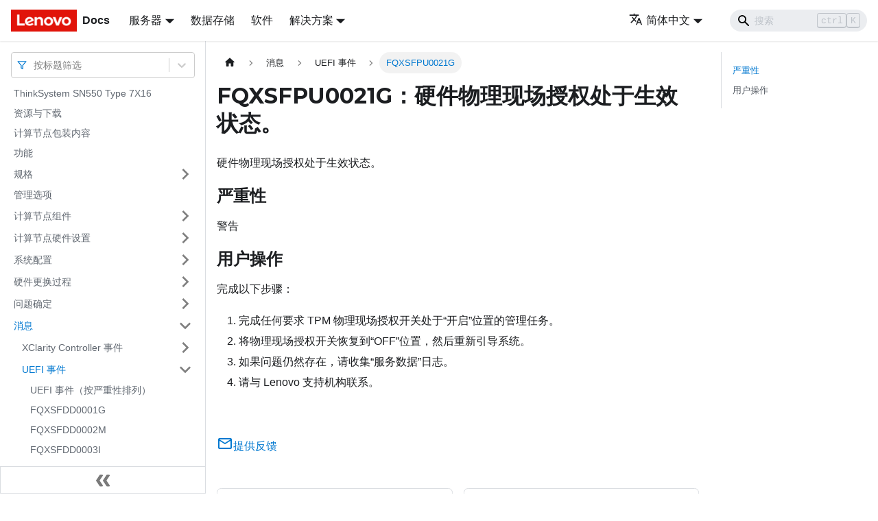

--- FILE ---
content_type: application/javascript
request_url: https://pubs.lenovo.com/sn550/zh-CN/assets/js/f7bb6366.ebd89546.js
body_size: 1741
content:
"use strict";(self.webpackChunkdocs_importer=self.webpackChunkdocs_importer||[]).push([[88970],{1476:(e,t,r)=>{r.d(t,{Zo:()=>u,kt:()=>b});var n=r(72340);function o(e,t,r){return t in e?Object.defineProperty(e,t,{value:r,enumerable:!0,configurable:!0,writable:!0}):e[t]=r,e}function c(e,t){var r=Object.keys(e);if(Object.getOwnPropertySymbols){var n=Object.getOwnPropertySymbols(e);t&&(n=n.filter((function(t){return Object.getOwnPropertyDescriptor(e,t).enumerable}))),r.push.apply(r,n)}return r}function i(e){for(var t=1;t<arguments.length;t++){var r=null!=arguments[t]?arguments[t]:{};t%2?c(Object(r),!0).forEach((function(t){o(e,t,r[t])})):Object.getOwnPropertyDescriptors?Object.defineProperties(e,Object.getOwnPropertyDescriptors(r)):c(Object(r)).forEach((function(t){Object.defineProperty(e,t,Object.getOwnPropertyDescriptor(r,t))}))}return e}function l(e,t){if(null==e)return{};var r,n,o=function(e,t){if(null==e)return{};var r,n,o={},c=Object.keys(e);for(n=0;n<c.length;n++)r=c[n],t.indexOf(r)>=0||(o[r]=e[r]);return o}(e,t);if(Object.getOwnPropertySymbols){var c=Object.getOwnPropertySymbols(e);for(n=0;n<c.length;n++)r=c[n],t.indexOf(r)>=0||Object.prototype.propertyIsEnumerable.call(e,r)&&(o[r]=e[r])}return o}var a=n.createContext({}),s=function(e){var t=n.useContext(a),r=t;return e&&(r="function"==typeof e?e(t):i(i({},t),e)),r},u=function(e){var t=s(e.components);return n.createElement(a.Provider,{value:t},e.children)},p="mdxType",f={inlineCode:"code",wrapper:function(e){var t=e.children;return n.createElement(n.Fragment,{},t)}},y=n.forwardRef((function(e,t){var r=e.components,o=e.mdxType,c=e.originalType,a=e.parentName,u=l(e,["components","mdxType","originalType","parentName"]),p=s(r),y=o,b=p["".concat(a,".").concat(y)]||p[y]||f[y]||c;return r?n.createElement(b,i(i({ref:t},u),{},{components:r})):n.createElement(b,i({ref:t},u))}));function b(e,t){var r=arguments,o=t&&t.mdxType;if("string"==typeof e||o){var c=r.length,i=new Array(c);i[0]=y;var l={};for(var a in t)hasOwnProperty.call(t,a)&&(l[a]=t[a]);l.originalType=e,l[p]="string"==typeof e?e:o,i[1]=l;for(var s=2;s<c;s++)i[s]=r[s];return n.createElement.apply(null,i)}return n.createElement.apply(null,r)}y.displayName="MDXCreateElement"},87027:(e,t,r)=>{r.r(t),r.d(t,{assets:()=>u,contentTitle:()=>a,default:()=>b,frontMatter:()=>l,metadata:()=>s,toc:()=>p});r(72340);var n=r(1476);function o(e,t,r){return t in e?Object.defineProperty(e,t,{value:r,enumerable:!0,configurable:!0,writable:!0}):e[t]=r,e}function c(e,t){return t=null!=t?t:{},Object.getOwnPropertyDescriptors?Object.defineProperties(e,Object.getOwnPropertyDescriptors(t)):function(e,t){var r=Object.keys(e);if(Object.getOwnPropertySymbols){var n=Object.getOwnPropertySymbols(e);t&&(n=n.filter((function(t){return Object.getOwnPropertyDescriptor(e,t).enumerable}))),r.push.apply(r,n)}return r}(Object(t)).forEach((function(r){Object.defineProperty(e,r,Object.getOwnPropertyDescriptor(t,r))})),e}function i(e,t){if(null==e)return{};var r,n,o=function(e,t){if(null==e)return{};var r,n,o={},c=Object.keys(e);for(n=0;n<c.length;n++)r=c[n],t.indexOf(r)>=0||(o[r]=e[r]);return o}(e,t);if(Object.getOwnPropertySymbols){var c=Object.getOwnPropertySymbols(e);for(n=0;n<c.length;n++)r=c[n],t.indexOf(r)>=0||Object.prototype.propertyIsEnumerable.call(e,r)&&(o[r]=e[r])}return o}const l={slug:"/FQXSFPU0021G",title:"FQXSFPU0021G\uff1a\u786c\u4ef6\u7269\u7406\u73b0\u573a\u6388\u6743\u5904\u4e8e\u751f\u6548\u72b6\u6001\u3002",hide_title:!0,description:"\u786c\u4ef6\u7269\u7406\u73b0\u573a\u6388\u6743\u5904\u4e8e\u751f\u6548\u72b6\u6001\u3002"},a="FQXSFPU0021G\uff1a\u786c\u4ef6\u7269\u7406\u73b0\u573a\u6388\u6743\u5904\u4e8e\u751f\u6548\u72b6\u6001\u3002",s={unversionedId:"FQXSFPU0021G",id:"FQXSFPU0021G",title:"FQXSFPU0021G\uff1a\u786c\u4ef6\u7269\u7406\u73b0\u573a\u6388\u6743\u5904\u4e8e\u751f\u6548\u72b6\u6001\u3002",description:"\u786c\u4ef6\u7269\u7406\u73b0\u573a\u6388\u6743\u5904\u4e8e\u751f\u6548\u72b6\u6001\u3002",source:"@site/i18n/zh-CN/docusaurus-plugin-content-docs/current/FQXSFPU0021G.mdx",sourceDirName:".",slug:"/FQXSFPU0021G",permalink:"/sn550/zh-CN/FQXSFPU0021G",draft:!1,tags:[],version:"current",frontMatter:{slug:"/FQXSFPU0021G",title:"FQXSFPU0021G\uff1a\u786c\u4ef6\u7269\u7406\u73b0\u573a\u6388\u6743\u5904\u4e8e\u751f\u6548\u72b6\u6001\u3002",hide_title:!0,description:"\u786c\u4ef6\u7269\u7406\u73b0\u573a\u6388\u6743\u5904\u4e8e\u751f\u6548\u72b6\u6001\u3002"},sidebar:"docs",previous:{title:"FQXSFPU0020I\uff1aUEFI \u56fa\u4ef6\u6620\u50cf\u5c01\u88c5\u4f53\u7b7e\u540d\u65e0\u6548\u3002",permalink:"/sn550/zh-CN/FQXSFPU0020I"},next:{title:"FQXSFPU0021I\uff1a\u5df2\u6e05\u9664 TPM \u7269\u7406\u73b0\u573a\u6388\u6743\u72b6\u6001\u3002",permalink:"/sn550/zh-CN/FQXSFPU0021I"}},u={},p=[{value:"\u4e25\u91cd\u6027",id:"\u4e25\u91cd\u6027",level:2},{value:"\u7528\u6237\u64cd\u4f5c",id:"\u7528\u6237\u64cd\u4f5c",level:2}],f={toc:p},y="wrapper";function b(e){var{components:t}=e,r=i(e,["components"]);return(0,n.kt)(y,c(function(e){for(var t=1;t<arguments.length;t++){var r=null!=arguments[t]?arguments[t]:{},n=Object.keys(r);"function"==typeof Object.getOwnPropertySymbols&&(n=n.concat(Object.getOwnPropertySymbols(r).filter((function(e){return Object.getOwnPropertyDescriptor(r,e).enumerable})))),n.forEach((function(t){o(e,t,r[t])}))}return e}({},f,r),{components:t,mdxType:"MDXLayout"}),(0,n.kt)("h1",{id:"fqxsfpu0021g\u786c\u4ef6\u7269\u7406\u73b0\u573a\u6388\u6743\u5904\u4e8e\u751f\u6548\u72b6\u6001"},"FQXSFPU0021G\uff1a\u786c\u4ef6\u7269\u7406\u73b0\u573a\u6388\u6743\u5904\u4e8e\u751f\u6548\u72b6\u6001\u3002"),(0,n.kt)("div",{className:"body refbody"},(0,n.kt)("p",{className:"shortdesc"},"\u786c\u4ef6\u7269\u7406\u73b0\u573a\u6388\u6743\u5904\u4e8e\u751f\u6548\u72b6\u6001\u3002"),(0,n.kt)("div",{className:"section"},(0,n.kt)("h2",{id:"\u4e25\u91cd\u6027"},"\u4e25\u91cd\u6027"),(0,n.kt)("p",{className:"p"},"\u8b66\u544a")),(0,n.kt)("div",{className:"section"},(0,n.kt)("h2",{id:"\u7528\u6237\u64cd\u4f5c"},"\u7528\u6237\u64cd\u4f5c"),(0,n.kt)("p",null," \u5b8c\u6210\u4ee5\u4e0b\u6b65\u9aa4\uff1a "),(0,n.kt)("ol",{className:"ol"},(0,n.kt)("li",{className:"li"},"\u5b8c\u6210\u4efb\u4f55\u8981\u6c42 TPM \u7269\u7406\u73b0\u573a\u6388\u6743\u5f00\u5173\u5904\u4e8e\u201c\u5f00\u542f\u201d\u4f4d\u7f6e\u7684\u7ba1\u7406\u4efb\u52a1\u3002"),(0,n.kt)("li",{className:"li"},"\u5c06\u7269\u7406\u73b0\u573a\u6388\u6743\u5f00\u5173\u6062\u590d\u5230\u201cOFF\u201d\u4f4d\u7f6e\uff0c\u7136\u540e\u91cd\u65b0\u5f15\u5bfc\u7cfb\u7edf\u3002"),(0,n.kt)("li",{className:"li"},"\u5982\u679c\u95ee\u9898\u4ecd\u7136\u5b58\u5728\uff0c\u8bf7\u6536\u96c6\u201c\u670d\u52a1\u6570\u636e\u201d\u65e5\u5fd7\u3002"),(0,n.kt)("li",{className:"li"},"\u8bf7\u4e0e Lenovo \u652f\u6301\u673a\u6784\u8054\u7cfb\u3002")))),(0,n.kt)("div",null))}b.isMDXComponent=!0}}]);

--- FILE ---
content_type: application/javascript
request_url: https://pubs.lenovo.com/sn550/zh-CN/assets/js/935f2afb.37dd8bad.js
body_size: 38628
content:
"use strict";(self.webpackChunkdocs_importer=self.webpackChunkdocs_importer||[]).push([[80053],{1109:e=>{e.exports=JSON.parse('{"pluginId":"default","version":"current","label":"Next","banner":null,"badge":false,"noIndex":false,"className":"docs-version-current","isLast":true,"docsSidebars":{"docs":[{"type":"link","label":"ThinkSystem SN550 Type 7X16","href":"/sn550/zh-CN/","docId":"introduction"},{"type":"link","label":"\u8d44\u6e90\u4e0e\u4e0b\u8f7d","href":"/sn550/zh-CN/pdf_files","docId":"pdf_files"},{"type":"link","label":"\u8ba1\u7b97\u8282\u70b9\u5305\u88c5\u5185\u5bb9","href":"/sn550/zh-CN/server_package_contents","docId":"server_package_contents"},{"type":"link","label":"\u529f\u80fd","href":"/sn550/zh-CN/server_features","docId":"server_features"},{"label":"\u89c4\u683c","type":"category","items":[{"type":"link","label":"\u9897\u7c92\u6c61\u67d3\u7269","href":"/sn550/zh-CN/particulate_contamination","docId":"particulate_contamination"}],"collapsed":true,"collapsible":true,"href":"/sn550/zh-CN/server_specifications"},{"type":"link","label":"\u7ba1\u7406\u9009\u9879","href":"/sn550/zh-CN/management_options","docId":"management_options"},{"label":"\u8ba1\u7b97\u8282\u70b9\u7ec4\u4ef6","type":"category","items":[{"label":"\u524d\u89c6\u56fe","type":"category","items":[{"type":"link","label":"\u8ba1\u7b97\u8282\u70b9\u63a7\u5236\u6309\u94ae\u3001\u63a5\u53e3\u548c LED","href":"/sn550/zh-CN/Compute_node_controls_connectors_and_LEDs","docId":"Compute_node_controls_connectors_and_LEDs"}],"collapsed":true,"collapsible":true,"href":"/sn550/zh-CN/front_view"},{"label":"\u4e3b\u677f\u5e03\u5c40","type":"category","items":[{"type":"link","label":"\u4e3b\u677f\u63a5\u53e3","href":"/sn550/zh-CN/blade_server_connectors","docId":"blade_server_connectors"},{"type":"link","label":"\u4e3b\u677f\u5f00\u5173","href":"/sn550/zh-CN/system_board_switches","docId":"system_board_switches"}],"collapsed":true,"collapsible":true,"href":"/sn550/zh-CN/system_board_layouts"},{"type":"link","label":"KVM \u7ebf\u7f06","href":"/sn550/zh-CN/console_breakout_cable","docId":"console_breakout_cable"},{"type":"link","label":"\u90e8\u4ef6\u5217\u8868","href":"/sn550/zh-CN/parts_list","docId":"parts_list"}],"collapsed":true,"collapsible":true,"href":"/sn550/zh-CN/server_components"},{"label":"\u8ba1\u7b97\u8282\u70b9\u786c\u4ef6\u8bbe\u7f6e","type":"category","items":[{"type":"link","label":"\u8ba1\u7b97\u8282\u70b9\u8bbe\u7f6e\u6838\u5bf9\u8868","href":"/sn550/zh-CN/server_setup_checklist","docId":"server_setup_checklist"},{"label":"\u5b89\u88c5\u51c6\u5219","type":"category","items":[{"type":"link","label":"\u5b89\u5168\u68c0\u67e5\u6838\u5bf9\u8868","href":"/sn550/zh-CN/setup_guide_safety_inspection_checklist","docId":"setup_guide_safety_inspection_checklist"},{"type":"link","label":"\u7cfb\u7edf\u53ef\u9760\u6027\u51c6\u5219","href":"/sn550/zh-CN/setup_guide_reliability_guidelines","docId":"setup_guide_reliability_guidelines"},{"type":"link","label":"\u5728\u670d\u52a1\u5668\u901a\u7535\u7684\u60c5\u51b5\u4e0b\u5bf9\u5176\u5185\u90e8\u8fdb\u884c\u64cd\u4f5c","href":"/sn550/zh-CN/setup_guide_working_inside_the_server","docId":"setup_guide_working_inside_the_server"},{"type":"link","label":"\u64cd\u4f5c\u5bb9\u6613\u88ab\u9759\u7535\u635f\u574f\u7684\u8bbe\u5907","href":"/sn550/zh-CN/setup_guide_handling_static_sensitive_devices","docId":"setup_guide_handling_static_sensitive_devices"}],"collapsed":true,"collapsible":true,"href":"/sn550/zh-CN/setup_guide_installation_guidelines"},{"label":"Memory module installation rules and order","type":"category","items":[{"type":"link","label":"\u72ec\u7acb\u5185\u5b58\u6a21\u5f0f","href":"/sn550/zh-CN/independent_memory_mode","docId":"independent_memory_mode"},{"type":"link","label":"\u5185\u5b58\u955c\u50cf\u6a21\u5f0f","href":"/sn550/zh-CN/memory_mirroring","docId":"memory_mirroring"},{"type":"link","label":"\u5185\u5b58\u5217\u5907\u7528\u6a21\u5f0f","href":"/sn550/zh-CN/memory_rank_sparing","docId":"memory_rank_sparing"},{"type":"link","label":"DC Persistent Memory Module - \u5185\u5b58\u6a21\u5f0f","href":"/sn550/zh-CN/memory_module_installation_order_aep_memory","docId":"memory_module_installation_order_aep_memory"}],"collapsed":true,"collapsible":true,"href":"/sn550/zh-CN/memory_module_installation_rules_and_order"},{"label":"\u5b89\u88c5\u8ba1\u7b97\u8282\u70b9\u786c\u4ef6\u9009\u4ef6","type":"category","items":[{"type":"link","label":"\u5378\u4e0b\u9876\u76d6","href":"/sn550/zh-CN/setup_remove_the_top_cover","docId":"setup_remove_the_top_cover"},{"type":"link","label":"\u5378\u4e0b\u5bfc\u98ce\u7f69","href":"/sn550/zh-CN/setup_remove_the_air_baffle","docId":"setup_remove_the_air_baffle"},{"type":"link","label":"\u5378\u4e0b 2.5 \u82f1\u5bf8\u786c\u76d8\u80cc\u677f","href":"/sn550/zh-CN/setup_remove_a_hard_disk_drive_backplane","docId":"setup_remove_a_hard_disk_drive_backplane"},{"type":"link","label":"\u5378\u4e0b RAID \u9002\u914d\u5668","href":"/sn550/zh-CN/setup_remove_a_ServeRAID_controller","docId":"setup_remove_a_ServeRAID_controller"},{"type":"link","label":"\u5b89\u88c5 2.5 \u82f1\u5bf8\u786c\u76d8\u80cc\u677f","href":"/sn550/zh-CN/setup_install_a_hard_disk_drive_backplane","docId":"setup_install_a_hard_disk_drive_backplane"},{"type":"link","label":"\u5b89\u88c5 2.5 \u82f1\u5bf8\u70ed\u63d2\u62d4\u786c\u76d8","href":"/sn550/zh-CN/setup_install_a_hot-swap_hard_disk_or_solid_state_drive","docId":"setup_install_a_hot-swap_hard_disk_or_solid_state_drive"},{"label":"\u5b89\u88c5\u5185\u5b58\u6761","type":"category","items":[{"label":"DC Persistent Memory Module\uff08DCPMM\uff09\u8bbe\u7f6e","type":"category","items":[{"type":"link","label":"DC Persistent Memory Module\uff08DCPMM\uff09\u5b89\u88c5\u987a\u5e8f","href":"/sn550/zh-CN/memory_module_installation_order_aep","docId":"memory_module_installation_order_aep"}],"collapsed":true,"collapsible":true,"href":"/sn550/zh-CN/memory_dcpmm_setup"}],"collapsed":true,"collapsible":true,"href":"/sn550/zh-CN/setup_install_a_memory_module"},{"type":"link","label":"\u5b89\u88c5\u5feb\u901f\u5145\u7535\u6a21\u5757","href":"/sn550/zh-CN/setup_install_the_flash_power_module","docId":"setup_install_the_flash_power_module"},{"type":"link","label":"\u5b89\u88c5 I/O \u6269\u5c55\u9002\u914d\u5668","href":"/sn550/zh-CN/setup_install_an_IO_expansion_adapter","docId":"setup_install_an_IO_expansion_adapter"},{"type":"link","label":"\u5b89\u88c5 M.2 \u80cc\u677f","href":"/sn550/zh-CN/setup_install_the_M.2_backplane","docId":"setup_install_the_M.2_backplane"},{"label":"\u5b89\u88c5 M.2 \u786c\u76d8","type":"category","items":[{"type":"link","label":"\u8c03\u6574 M.2 \u80cc\u677f\u4e0a\u56fa\u5b9a\u5668\u7684\u4f4d\u7f6e","href":"/sn550/zh-CN/setup_adjusting_M.2_retainer","docId":"setup_adjusting_M.2_retainer"}],"collapsed":true,"collapsible":true,"href":"/sn550/zh-CN/setup_install_an_M.2_drive"},{"type":"link","label":"\u5b89\u88c5\u5904\u7406\u5668\u6563\u70ed\u5668\u6a21\u5757","href":"/sn550/zh-CN/setup_install_a_microprocessor","docId":"setup_install_a_microprocessor"},{"type":"link","label":"\u5b89\u88c5 RAID \u9002\u914d\u5668","href":"/sn550/zh-CN/setup_install_a_ServeRAID_controller","docId":"setup_install_a_ServeRAID_controller"},{"type":"link","label":"\u5b89\u88c5\u5bfc\u98ce\u7f69","href":"/sn550/zh-CN/setup_install_the_air_baffle","docId":"setup_install_the_air_baffle"},{"type":"link","label":"\u5b89\u88c5\u8ba1\u7b97\u8282\u70b9\u5916\u76d6","href":"/sn550/zh-CN/setup_install_the_top_cover","docId":"setup_install_the_top_cover"}],"collapsed":true,"collapsible":true,"href":"/sn550/zh-CN/install_server_hardware_options"},{"type":"link","label":"\u5c06\u8ba1\u7b97\u8282\u70b9\u5b89\u88c5\u5230\u673a\u7bb1\u4e2d","href":"/sn550/zh-CN/setup_installing_the_compute_node","docId":"setup_installing_the_compute_node"},{"type":"link","label":"\u6253\u5f00\u8ba1\u7b97\u8282\u70b9\u7535\u6e90","href":"/sn550/zh-CN/setup_power_on_the_compute_node","docId":"setup_power_on_the_compute_node"},{"type":"link","label":"\u786e\u8ba4\u8ba1\u7b97\u8282\u70b9\u8bbe\u7f6e","href":"/sn550/zh-CN/validate_server_setup","docId":"validate_server_setup"},{"type":"link","label":"\u5173\u95ed\u8ba1\u7b97\u8282\u70b9\u7535\u6e90","href":"/sn550/zh-CN/setup_power_off_the_compute_node","docId":"setup_power_off_the_compute_node"}],"collapsed":true,"collapsible":true,"href":"/sn550/zh-CN/server_setup"},{"label":"\u7cfb\u7edf\u914d\u7f6e","type":"category","items":[{"type":"link","label":"\u4e3a Lenovo XClarity Controller \u8bbe\u7f6e\u7f51\u7edc\u8fde\u63a5","href":"/sn550/zh-CN/set_the_network_connection","docId":"set_the_network_connection"},{"type":"link","label":"\u56fa\u4ef6\u66f4\u65b0","href":"/sn550/zh-CN/maintenance_manual_firmware_updates","docId":"maintenance_manual_firmware_updates"},{"type":"link","label":"\u914d\u7f6e\u56fa\u4ef6","href":"/sn550/zh-CN/configure_the_firmware","docId":"configure_the_firmware"},{"label":"Memory configuration","type":"category","items":[{"type":"link","label":"\u5185\u5b58\u6761\u5b89\u88c5\u987a\u5e8f","href":"/sn550/zh-CN/memory_module_installation_order","docId":"memory_module_installation_order"},{"type":"link","label":"\u914d\u7f6e DC Persistent Memory Module\uff08DCPMM\uff09","href":"/sn550/zh-CN/memory_configuration_dcpmm","docId":"memory_configuration_dcpmm"}],"collapsed":true,"collapsible":true,"href":"/sn550/zh-CN/memory_configuration"},{"type":"link","label":"RAID \u914d\u7f6e","href":"/sn550/zh-CN/raid_configuration","docId":"raid_configuration"},{"type":"link","label":"\u90e8\u7f72\u64cd\u4f5c\u7cfb\u7edf","href":"/sn550/zh-CN/install_the_operating_system","docId":"install_the_operating_system"},{"type":"link","label":"\u5907\u4efd\u8ba1\u7b97\u8282\u70b9\u914d\u7f6e","href":"/sn550/zh-CN/back_up_the_server_configuration","docId":"back_up_the_server_configuration"},{"label":"\u66f4\u65b0\u91cd\u8981\u4ea7\u54c1\u6570\u636e\uff08VPD\uff09","type":"category","items":[{"type":"link","label":"\u66f4\u65b0\u901a\u7528\u552f\u4e00\u6807\u8bc6\uff08UUID\uff09","href":"/sn550/zh-CN/updating_uuid","docId":"updating_uuid"},{"type":"link","label":"\u66f4\u65b0\u8d44\u4ea7\u6807\u8bb0","href":"/sn550/zh-CN/updating_dmi_data","docId":"updating_dmi_data"}],"collapsed":true,"collapsible":true,"href":"/sn550/zh-CN/updating_vpd"}],"collapsed":true,"collapsible":true,"href":"/sn550/zh-CN/managing_your_server"},{"label":"\u786c\u4ef6\u66f4\u6362\u8fc7\u7a0b","type":"category","items":[{"label":"\u5b89\u88c5\u51c6\u5219","type":"category","items":[{"type":"link","label":"\u5b89\u5168\u68c0\u67e5\u6838\u5bf9\u8868","href":"/sn550/zh-CN/maintenance_manual_safety_inspection_checklist","docId":"maintenance_manual_safety_inspection_checklist"},{"type":"link","label":"\u7cfb\u7edf\u53ef\u9760\u6027\u51c6\u5219","href":"/sn550/zh-CN/reliability_guidelines","docId":"reliability_guidelines"},{"type":"link","label":"\u5728\u670d\u52a1\u5668\u901a\u7535\u7684\u60c5\u51b5\u4e0b\u5bf9\u5176\u5185\u90e8\u8fdb\u884c\u64cd\u4f5c","href":"/sn550/zh-CN/maintenance_manual_working_inside_the_server","docId":"maintenance_manual_working_inside_the_server"},{"type":"link","label":"\u64cd\u4f5c\u5bb9\u6613\u88ab\u9759\u7535\u635f\u574f\u7684\u8bbe\u5907","href":"/sn550/zh-CN/maintenance_manual_handling_static_sensitive_devices","docId":"maintenance_manual_handling_static_sensitive_devices"},{"type":"link","label":"\u9000\u56de\u8bbe\u5907\u6216\u7ec4\u4ef6","href":"/sn550/zh-CN/maintenance_manual_returning_a_device_or_component","docId":"maintenance_manual_returning_a_device_or_component"},{"type":"link","label":"\u66f4\u65b0\u8ba1\u7b97\u8282\u70b9\u914d\u7f6e","href":"/sn550/zh-CN/maintenance_manual_updating_the_compute_node_configuration","docId":"maintenance_manual_updating_the_compute_node_configuration"}],"collapsed":true,"collapsible":true,"href":"/sn550/zh-CN/maintenance_manual_installation_guidelines"},{"label":"\u66f4\u6362\u8ba1\u7b97\u8282\u70b9","type":"category","items":[{"type":"link","label":"\u4ece\u673a\u7bb1\u4e0a\u5378\u4e0b\u8ba1\u7b97\u8282\u70b9","href":"/sn550/zh-CN/removing_the_compute_node","docId":"removing_the_compute_node"},{"type":"link","label":"\u5c06\u8ba1\u7b97\u8282\u70b9\u5b89\u88c5\u5230\u673a\u7bb1\u4e2d","href":"/sn550/zh-CN/installing_the_compute_node","docId":"installing_the_compute_node"}],"collapsed":true,"collapsible":true,"href":"/sn550/zh-CN/compute_node_replacement"},{"label":"\u66f4\u6362 2.5 \u82f1\u5bf8\u70ed\u63d2\u62d4\u786c\u76d8","type":"category","items":[{"type":"link","label":"\u5378\u4e0b 2.5 \u82f1\u5bf8\u70ed\u63d2\u62d4\u786c\u76d8","href":"/sn550/zh-CN/remove_a_hot-swap_hard_disk_or_solid_state_drive","docId":"remove_a_hot-swap_hard_disk_or_solid_state_drive"},{"type":"link","label":"\u5b89\u88c5 2.5 \u82f1\u5bf8\u70ed\u63d2\u62d4\u786c\u76d8","href":"/sn550/zh-CN/install_a_hot-swap_hard_disk_or_solid_state_drive","docId":"install_a_hot-swap_hard_disk_or_solid_state_drive"}],"collapsed":true,"collapsible":true,"href":"/sn550/zh-CN/hot-swap_hard_disk_or_solid_state_drive_replacement"},{"label":"\u66f4\u6362 2.5 \u82f1\u5bf8\u786c\u76d8\u80cc\u677f","type":"category","items":[{"type":"link","label":"\u5378\u4e0b 2.5 \u82f1\u5bf8\u786c\u76d8\u80cc\u677f","href":"/sn550/zh-CN/remove_a_hard_disk_drive_backplane","docId":"remove_a_hard_disk_drive_backplane"},{"type":"link","label":"\u5b89\u88c5 2.5 \u82f1\u5bf8\u786c\u76d8\u80cc\u677f","href":"/sn550/zh-CN/install_a_hard_disk_drive_backplane","docId":"install_a_hard_disk_drive_backplane"}],"collapsed":true,"collapsible":true,"href":"/sn550/zh-CN/hard_disk_drive_backplane_replacement"},{"label":"\u66f4\u6362\u5bfc\u98ce\u7f69","type":"category","items":[{"type":"link","label":"\u5378\u4e0b\u5bfc\u98ce\u7f69","href":"/sn550/zh-CN/remove_the_air_baffle","docId":"remove_the_air_baffle"},{"type":"link","label":"\u5b89\u88c5\u5bfc\u98ce\u7f69","href":"/sn550/zh-CN/install_the_air_baffle","docId":"install_the_air_baffle"}],"collapsed":true,"collapsible":true,"href":"/sn550/zh-CN/air_baffle_replacement"},{"label":"\u66f4\u6362\u9002\u914d\u5668\u56fa\u5b9a\u7ec4\u5408\u4ef6","type":"category","items":[{"type":"link","label":"\u5378\u4e0b\u9002\u914d\u5668\u56fa\u5b9a\u7ec4\u5408\u4ef6","href":"/sn550/zh-CN/remove_the_adapter-retention_assembly","docId":"remove_the_adapter-retention_assembly"},{"type":"link","label":"\u5b89\u88c5\u9002\u914d\u5668\u56fa\u5b9a\u7ec4\u5408\u4ef6","href":"/sn550/zh-CN/install_the_adapter-retention_assembly","docId":"install_the_adapter-retention_assembly"}],"collapsed":true,"collapsible":true,"href":"/sn550/zh-CN/adapter-retention_assembly_replacement"},{"label":"\u66f4\u6362\u6321\u677f","type":"category","items":[{"type":"link","label":"\u5378\u4e0b\u6321\u677f","href":"/sn550/zh-CN/remove_the_bezel","docId":"remove_the_bezel"},{"type":"link","label":"\u5b89\u88c5\u6321\u677f","href":"/sn550/zh-CN/install_the_bezel","docId":"install_the_bezel"}],"collapsed":true,"collapsible":true,"href":"/sn550/zh-CN/bezel_replacement"},{"label":"\u66f4\u6362\u673a\u7bb1\u9694\u677f","type":"category","items":[{"type":"link","label":"\u5378\u4e0b\u9694\u677f","href":"/sn550/zh-CN/remove_the_chassis_bulkhead","docId":"remove_the_chassis_bulkhead"},{"type":"link","label":"\u5b89\u88c5\u9694\u677f","href":"/sn550/zh-CN/install_the_chassis_bulkhead","docId":"install_the_chassis_bulkhead"}],"collapsed":true,"collapsible":true,"href":"/sn550/zh-CN/chassis_bulkhead_replacement"},{"label":"\u66f4\u6362 CMOS \u7535\u6c60 - CR2032","type":"category","items":[{"type":"link","label":"\u5378\u4e0b CMOS \u7535\u6c60 - CR2032","href":"/sn550/zh-CN/remove_the_CMOS_battery","docId":"remove_the_CMOS_battery"},{"type":"link","label":"\u5b89\u88c5 CMOS \u7535\u6c60 - CR2032","href":"/sn550/zh-CN/install_the_CMOS_battery","docId":"install_the_CMOS_battery"}],"collapsed":true,"collapsible":true,"href":"/sn550/zh-CN/CMOS_battery_replacement"},{"label":"\u66f4\u6362\u8ba1\u7b97\u8282\u70b9\u5916\u76d6","type":"category","items":[{"type":"link","label":"\u5378\u4e0b\u8ba1\u7b97\u8282\u70b9\u5916\u76d6","href":"/sn550/zh-CN/remove_the_top_cover","docId":"remove_the_top_cover"},{"type":"link","label":"\u5b89\u88c5\u8ba1\u7b97\u8282\u70b9\u5916\u76d6","href":"/sn550/zh-CN/install_the_top_cover","docId":"install_the_top_cover"}],"collapsed":true,"collapsible":true,"href":"/sn550/zh-CN/top_cover_replacement"},{"label":"\u66f4\u6362\u6784\u9020\u63a5\u53e3","type":"category","items":[{"type":"link","label":"\u5378\u4e0b\u6784\u9020\u63a5\u53e3","href":"/sn550/zh-CN/remove_a_fabric_connector","docId":"remove_a_fabric_connector"},{"type":"link","label":"\u5b89\u88c5\u6784\u9020\u63a5\u53e3","href":"/sn550/zh-CN/install_a_fabric_connector","docId":"install_a_fabric_connector"}],"collapsed":true,"collapsible":true,"href":"/sn550/zh-CN/fabric_connector_replacement"},{"label":"\u66f4\u6362\u5feb\u901f\u5145\u7535\u6a21\u5757","type":"category","items":[{"type":"link","label":"\u5378\u4e0b\u5feb\u901f\u5145\u7535\u6a21\u5757","href":"/sn550/zh-CN/remove_the_flash_power_module","docId":"remove_the_flash_power_module"},{"type":"link","label":"\u5b89\u88c5\u5feb\u901f\u5145\u7535\u6a21\u5757","href":"/sn550/zh-CN/install_the_flash_power_module","docId":"install_the_flash_power_module"}],"collapsed":true,"collapsible":true,"href":"/sn550/zh-CN/flash_power_module_replacement"},{"label":"\u66f4\u6362\u524d\u624b\u67c4","type":"category","items":[{"type":"link","label":"\u5378\u4e0b\u524d\u624b\u67c4","href":"/sn550/zh-CN/remove_the_front_handle","docId":"remove_the_front_handle"},{"type":"link","label":"\u5b89\u88c5\u524d\u624b\u67c4","href":"/sn550/zh-CN/install_the_front_handle","docId":"install_the_front_handle"}],"collapsed":true,"collapsible":true,"href":"/sn550/zh-CN/front_handle_replacement"},{"label":"\u66f4\u6362\u6807\u8bc6\u6807\u7b7e\u677f","type":"category","items":[{"type":"link","label":"\u5378\u4e0b\u6807\u8bc6\u6807\u7b7e\u677f","href":"/sn550/zh-CN/remove_the_ID_label_plate","docId":"remove_the_ID_label_plate"},{"type":"link","label":"\u5b89\u88c5\u6807\u8bc6\u6807\u7b7e\u677f","href":"/sn550/zh-CN/install_the_ID_label_plate","docId":"install_the_ID_label_plate"}],"collapsed":true,"collapsible":true,"href":"/sn550/zh-CN/ID_label_plate_replacement"},{"label":"\u66f4\u6362 I/O \u6269\u5c55\u9002\u914d\u5668","type":"category","items":[{"type":"link","label":"\u5378\u4e0b I/O \u6269\u5c55\u9002\u914d\u5668","href":"/sn550/zh-CN/remove_an_IO_expansion_adapter","docId":"remove_an_IO_expansion_adapter"},{"type":"link","label":"\u5b89\u88c5 I/O \u6269\u5c55\u9002\u914d\u5668","href":"/sn550/zh-CN/install_an_IO_expansion_adapter","docId":"install_an_IO_expansion_adapter"}],"collapsed":true,"collapsible":true,"href":"/sn550/zh-CN/IO_expansion_adapter_replacement"},{"label":"\u66f4\u6362 M.2 \u80cc\u677f","type":"category","items":[{"type":"link","label":"\u5378\u4e0b M.2 \u80cc\u677f","href":"/sn550/zh-CN/remove_the_M.2_backplane","docId":"remove_the_M.2_backplane"},{"type":"link","label":"\u5b89\u88c5 M.2 \u80cc\u677f","href":"/sn550/zh-CN/install_the_M.2_backplane","docId":"install_the_M.2_backplane"}],"collapsed":true,"collapsible":true,"href":"/sn550/zh-CN/M.2_backplane_replacement"},{"label":"\u66f4\u6362 M.2 \u786c\u76d8","type":"category","items":[{"type":"link","label":"\u5378\u4e0b M.2 \u786c\u76d8","href":"/sn550/zh-CN/remove_an_M.2_drive","docId":"remove_an_M.2_drive"},{"type":"link","label":"\u8c03\u6574 M.2 \u80cc\u677f\u4e0a\u56fa\u5b9a\u5668\u7684\u4f4d\u7f6e","href":"/sn550/zh-CN/adjusting_M.2_retainer","docId":"adjusting_M.2_retainer"},{"type":"link","label":"\u5b89\u88c5 M.2 \u786c\u76d8","href":"/sn550/zh-CN/install_an_M.2_drive","docId":"install_an_M.2_drive"}],"collapsed":true,"collapsible":true,"href":"/sn550/zh-CN/M.2_drive_replacement"},{"label":"\u66f4\u6362\u5185\u5b58\u6761","type":"category","items":[{"type":"link","label":"\u5378\u4e0b\u5185\u5b58\u6761","href":"/sn550/zh-CN/remove_a_DIMM","docId":"remove_a_DIMM"},{"type":"link","label":"\u5b89\u88c5\u5185\u5b58\u6761","href":"/sn550/zh-CN/install_a_DIMM","docId":"install_a_DIMM"}],"collapsed":true,"collapsible":true,"href":"/sn550/zh-CN/DIMM_replacement"},{"label":"\u66f4\u6362\u5904\u7406\u5668\u548c\u6563\u70ed\u5668","type":"category","items":[{"type":"link","label":"\u5378\u4e0b\u5904\u7406\u5668\u548c\u6563\u70ed\u5668","href":"/sn550/zh-CN/remove_a_microprocessor","docId":"remove_a_microprocessor"},{"type":"link","label":"\u5b89\u88c5\u5904\u7406\u5668\u548c\u6563\u70ed\u5668","href":"/sn550/zh-CN/install_a_microprocessor","docId":"install_a_microprocessor"}],"collapsed":true,"collapsible":true,"href":"/sn550/zh-CN/microprocessor_replacement"},{"label":"\u66f4\u6362 RFID \u6807\u8bb0","type":"category","items":[{"type":"link","label":"\u5378\u4e0b RFID \u6807\u8bb0","href":"/sn550/zh-CN/remove_the_RFID_tag","docId":"remove_the_RFID_tag"},{"type":"link","label":"\u5b89\u88c5 RFID \u6807\u8bb0","href":"/sn550/zh-CN/install_the_RFID_tag","docId":"install_the_RFID_tag"}],"collapsed":true,"collapsible":true,"href":"/sn550/zh-CN/RFID_tag_replacement"},{"label":"\u66f4\u6362 RAID \u9002\u914d\u5668","type":"category","items":[{"type":"link","label":"\u5378\u4e0b RAID \u9002\u914d\u5668","href":"/sn550/zh-CN/remove_a_ServeRAID_controller","docId":"remove_a_ServeRAID_controller"},{"type":"link","label":"\u5b89\u88c5 RAID \u9002\u914d\u5668","href":"/sn550/zh-CN/install_a_ServeRAID_controller","docId":"install_a_ServeRAID_controller"}],"collapsed":true,"collapsible":true,"href":"/sn550/zh-CN/ServeRAID_controller_replacement"},{"label":"\u66f4\u6362\u5b58\u50a8\u5668\u4ed3","type":"category","items":[{"type":"link","label":"\u5378\u4e0b\u5b58\u50a8\u5668\u4ed3","href":"/sn550/zh-CN/remove_the_hard_disk_drive_cage","docId":"remove_the_hard_disk_drive_cage"},{"type":"link","label":"\u5b89\u88c5\u5b58\u50a8\u5668\u4ed3","href":"/sn550/zh-CN/install_the_hard_disk_drive_cage","docId":"install_the_hard_disk_drive_cage"}],"collapsed":true,"collapsible":true,"href":"/sn550/zh-CN/hard_disk_drive_cage_replacement"},{"label":"\u66f4\u6362\u4e3b\u677f\u7ec4\u5408\u4ef6","type":"category","items":[{"type":"link","label":"\u5378\u4e0b\u5e76\u66f4\u6362\u4e3b\u677f\u7ec4\u5408\u4ef6","href":"/sn550/zh-CN/remove_and_replace_system-board_assembly","docId":"remove_and_replace_system-board_assembly"},{"type":"link","label":"\u66f4\u65b0\u673a\u5668\u7c7b\u578b\u548c\u5e8f\u5217\u53f7","href":"/sn550/zh-CN/updating_machinetype_sn","docId":"updating_machinetype_sn"},{"label":"\u542f\u7528 TPM/TCM","type":"category","items":[{"type":"link","label":"\u8bbe\u7f6e TPM \u7b56\u7565","href":"/sn550/zh-CN/set_tpm_policy","docId":"set_tpm_policy"},{"type":"link","label":"\u4f7f\u7269\u7406\u73b0\u573a\u6388\u6743\u751f\u6548","href":"/sn550/zh-CN/assert_physical_presence","docId":"assert_physical_presence"},{"type":"link","label":"\u8bbe\u7f6e TPM \u7248\u672c","href":"/sn550/zh-CN/set_the_tpm_version","docId":"set_the_tpm_version"}],"collapsed":true,"collapsible":true,"href":"/sn550/zh-CN/enable_tpm"},{"type":"link","label":"\u542f\u7528 UEFI \u5b89\u5168\u5f15\u5bfc","href":"/sn550/zh-CN/enable_uefi_secure_boot","docId":"enable_uefi_secure_boot"}],"collapsed":true,"collapsible":true,"href":"/sn550/zh-CN/system-board_assembly_replacement"},{"label":"\u66f4\u6362 TCM/TPM \u9002\u914d\u5668\uff08\u4ec5\u9002\u7528\u4e8e\u4e2d\u56fd\u5927\u9646\uff09","type":"category","items":[{"type":"link","label":"\u5378\u4e0b TCM/TPM \u9002\u914d\u5668\uff08\u4ec5\u9002\u7528\u4e8e\u4e2d\u56fd\u5927\u9646\uff09","href":"/sn550/zh-CN/remove_the_Trusted_Cryptographic_Module","docId":"remove_the_Trusted_Cryptographic_Module"},{"type":"link","label":"\u5b89\u88c5 TCM/TPM \u9002\u914d\u5668\uff08\u4ec5\u9002\u7528\u4e8e\u4e2d\u56fd\u5927\u9646\uff09","href":"/sn550/zh-CN/install_the_Trusted_Cryptographic_Module","docId":"install_the_Trusted_Cryptographic_Module"}],"collapsed":true,"collapsible":true,"href":"/sn550/zh-CN/Trusted_Cryptographic_Module_replacement"}],"collapsed":true,"collapsible":true,"href":"/sn550/zh-CN/maintenance_manual_hardware_replacement_procedures"},{"label":"\u95ee\u9898\u786e\u5b9a","type":"category","items":[{"type":"link","label":"\u4e8b\u4ef6\u65e5\u5fd7","href":"/sn550/zh-CN/event_logs","docId":"event_logs"},{"label":"Light path \u8bca\u65ad\u7a0b\u5e8f","type":"category","items":[{"type":"link","label":"\u67e5\u770b light path \u8bca\u65ad\u7a0b\u5e8f LED","href":"/sn550/zh-CN/viewing_light_path_leds","docId":"viewing_light_path_leds"},{"type":"link","label":"Light path \u8bca\u65ad\u7a0b\u5e8f LED","href":"/sn550/zh-CN/light_path_diagnostic_leds","docId":"light_path_diagnostic_leds"},{"type":"link","label":"\u4e3b\u677f LED","href":"/sn550/zh-CN/system_board_leds","docId":"system_board_leds"}],"collapsed":true,"collapsible":true,"href":"/sn550/zh-CN/light_path_diagnostics"},{"type":"link","label":"\u5e38\u89c4\u95ee\u9898\u786e\u5b9a\u8fc7\u7a0b","href":"/sn550/zh-CN/general_problem_resolution_procedures","docId":"general_problem_resolution_procedures"},{"label":"\u6839\u636e\u75c7\u72b6\u8fdb\u884c\u6545\u969c\u8bca\u65ad","type":"category","items":[{"type":"link","label":"\u786c\u76d8\u95ee\u9898","href":"/sn550/zh-CN/hard_disk_drive_problems","docId":"hard_disk_drive_problems"},{"type":"link","label":"\u95f4\u6b47\u6027\u95ee\u9898","href":"/sn550/zh-CN/intermittent_problems","docId":"intermittent_problems"},{"type":"link","label":"\u5185\u5b58\u95ee\u9898","href":"/sn550/zh-CN/memory_problems","docId":"memory_problems"},{"label":"\u7f51\u7edc\u95ee\u9898","type":"category","items":[{"type":"link","label":"\u8bbf\u95ee\u95ee\u9898","href":"/sn550/zh-CN/network_access_problems","docId":"network_access_problems"},{"type":"link","label":"\u901a\u4fe1\u95ee\u9898","href":"/sn550/zh-CN/network_communication_problems","docId":"network_communication_problems"},{"type":"link","label":"\u8fde\u63a5\u95ee\u9898","href":"/sn550/zh-CN/network_connectivity_problems","docId":"network_connectivity_problems"},{"type":"link","label":"Ping \u95ee\u9898","href":"/sn550/zh-CN/network_ping_problems","docId":"network_ping_problems"}],"collapsed":true,"collapsible":true,"href":"/sn550/zh-CN/network_problems"},{"type":"link","label":"\u53ef\u5bdf\u89c9\u7684\u95ee\u9898","href":"/sn550/zh-CN/observable_problems","docId":"observable_problems"},{"type":"link","label":"\u53ef\u9009\u8bbe\u5907\u95ee\u9898","href":"/sn550/zh-CN/optional_device_problems","docId":"optional_device_problems"},{"type":"link","label":"\u6027\u80fd\u95ee\u9898","href":"/sn550/zh-CN/performance_problems","docId":"performance_problems"},{"type":"link","label":"\u6253\u5f00\u7535\u6e90\u548c\u5173\u95ed\u7535\u6e90\u95ee\u9898","href":"/sn550/zh-CN/start_problems","docId":"start_problems"},{"type":"link","label":"\u8f6f\u4ef6\u95ee\u9898","href":"/sn550/zh-CN/software_problems","docId":"software_problems"}],"collapsed":true,"collapsible":true,"href":"/sn550/zh-CN/troubleshooting_by_symptom"}],"collapsed":true,"collapsible":true,"href":"/sn550/zh-CN/maintenance_manual_problem_determination"},{"label":"\u6d88\u606f","type":"category","items":[{"label":"XClarity Controller \u4e8b\u4ef6","type":"category","items":[{"type":"link","label":"\u81ea\u52a8\u901a\u77e5\u652f\u6301\u673a\u6784\u7684 XCC \u4e8b\u4ef6","href":"/sn550/zh-CN/xcc_call_home_events","docId":"xcc_call_home_events"},{"type":"link","label":"XCC \u4e8b\u4ef6\uff08\u6309\u4e25\u91cd\u6027\u6392\u5217\uff09","href":"/sn550/zh-CN/xcc_events_by_severity","docId":"xcc_events_by_severity"},{"type":"link","label":"FQXSPBR4000I","href":"/sn550/zh-CN/FQXSPBR4000I","docId":"FQXSPBR4000I"},{"type":"link","label":"FQXSPBR4001I","href":"/sn550/zh-CN/FQXSPBR4001I","docId":"FQXSPBR4001I"},{"type":"link","label":"FQXSPBR4002I","href":"/sn550/zh-CN/FQXSPBR4002I","docId":"FQXSPBR4002I"},{"type":"link","label":"FQXSPBR4003I","href":"/sn550/zh-CN/FQXSPBR4003I","docId":"FQXSPBR4003I"},{"type":"link","label":"FQXSPBR4004I","href":"/sn550/zh-CN/FQXSPBR4004I","docId":"FQXSPBR4004I"},{"type":"link","label":"FQXSPBR4005I","href":"/sn550/zh-CN/FQXSPBR4005I","docId":"FQXSPBR4005I"},{"type":"link","label":"FQXSPBR4006I","href":"/sn550/zh-CN/FQXSPBR4006I","docId":"FQXSPBR4006I"},{"type":"link","label":"FQXSPBR4007I","href":"/sn550/zh-CN/FQXSPBR4007I","docId":"FQXSPBR4007I"},{"type":"link","label":"FQXSPBR4008I","href":"/sn550/zh-CN/FQXSPBR4008I","docId":"FQXSPBR4008I"},{"type":"link","label":"FQXSPBR4009I","href":"/sn550/zh-CN/FQXSPBR4009I","docId":"FQXSPBR4009I"},{"type":"link","label":"FQXSPBR400AI","href":"/sn550/zh-CN/FQXSPBR400AI","docId":"FQXSPBR400AI"},{"type":"link","label":"FQXSPBR400BI","href":"/sn550/zh-CN/FQXSPBR400BI","docId":"FQXSPBR400BI"},{"type":"link","label":"FQXSPBR400CI","href":"/sn550/zh-CN/FQXSPBR400CI","docId":"FQXSPBR400CI"},{"type":"link","label":"FQXSPBR400DI","href":"/sn550/zh-CN/FQXSPBR400DI","docId":"FQXSPBR400DI"},{"type":"link","label":"FQXSPBR400EI","href":"/sn550/zh-CN/FQXSPBR400EI","docId":"FQXSPBR400EI"},{"type":"link","label":"FQXSPBR400FI","href":"/sn550/zh-CN/FQXSPBR400FI","docId":"FQXSPBR400FI"},{"type":"link","label":"FQXSPBT0007I","href":"/sn550/zh-CN/FQXSPBT0007I","docId":"FQXSPBT0007I"},{"type":"link","label":"FQXSPCA0004N","href":"/sn550/zh-CN/FQXSPCA0004N","docId":"FQXSPCA0004N"},{"type":"link","label":"FQXSPCA0007J","href":"/sn550/zh-CN/FQXSPCA0007J","docId":"FQXSPCA0007J"},{"type":"link","label":"FQXSPCA0009M","href":"/sn550/zh-CN/FQXSPCA0009M","docId":"FQXSPCA0009M"},{"type":"link","label":"FQXSPCA0011N","href":"/sn550/zh-CN/FQXSPCA0011N","docId":"FQXSPCA0011N"},{"type":"link","label":"FQXSPCA0015J","href":"/sn550/zh-CN/FQXSPCA0015J","docId":"FQXSPCA0015J"},{"type":"link","label":"FQXSPCA0017M","href":"/sn550/zh-CN/FQXSPCA0017M","docId":"FQXSPCA0017M"},{"type":"link","label":"FQXSPCA0019N","href":"/sn550/zh-CN/FQXSPCA0019N","docId":"FQXSPCA0019N"},{"type":"link","label":"FQXSPCA2007I","href":"/sn550/zh-CN/FQXSPCA2007I","docId":"FQXSPCA2007I"},{"type":"link","label":"FQXSPCA2009I","href":"/sn550/zh-CN/FQXSPCA2009I","docId":"FQXSPCA2009I"},{"type":"link","label":"FQXSPCA2011I","href":"/sn550/zh-CN/FQXSPCA2011I","docId":"FQXSPCA2011I"},{"type":"link","label":"FQXSPCA2015I","href":"/sn550/zh-CN/FQXSPCA2015I","docId":"FQXSPCA2015I"},{"type":"link","label":"FQXSPCA2017I","href":"/sn550/zh-CN/FQXSPCA2017I","docId":"FQXSPCA2017I"},{"type":"link","label":"FQXSPCA2019I","href":"/sn550/zh-CN/FQXSPCA2019I","docId":"FQXSPCA2019I"},{"type":"link","label":"FQXSPCN4000I","href":"/sn550/zh-CN/FQXSPCN4000I","docId":"FQXSPCN4000I"},{"type":"link","label":"FQXSPCN4001I","href":"/sn550/zh-CN/FQXSPCN4001I","docId":"FQXSPCN4001I"},{"type":"link","label":"FQXSPCN4002I","href":"/sn550/zh-CN/FQXSPCN4002I","docId":"FQXSPCN4002I"},{"type":"link","label":"FQXSPCN4003I","href":"/sn550/zh-CN/FQXSPCN4003I","docId":"FQXSPCN4003I"},{"type":"link","label":"FQXSPCN4004I","href":"/sn550/zh-CN/FQXSPCN4004I","docId":"FQXSPCN4004I"},{"type":"link","label":"FQXSPCN4005I","href":"/sn550/zh-CN/FQXSPCN4005I","docId":"FQXSPCN4005I"},{"type":"link","label":"FQXSPCN4006I","href":"/sn550/zh-CN/FQXSPCN4006I","docId":"FQXSPCN4006I"},{"type":"link","label":"FQXSPDA0000N","href":"/sn550/zh-CN/FQXSPDA0000N","docId":"FQXSPDA0000N"},{"type":"link","label":"FQXSPDM4000I","href":"/sn550/zh-CN/FQXSPDM4000I","docId":"FQXSPDM4000I"},{"type":"link","label":"FQXSPDM4001I","href":"/sn550/zh-CN/FQXSPDM4001I","docId":"FQXSPDM4001I"},{"type":"link","label":"FQXSPDM4002I","href":"/sn550/zh-CN/FQXSPDM4002I","docId":"FQXSPDM4002I"},{"type":"link","label":"FQXSPDM4003I","href":"/sn550/zh-CN/FQXSPDM4003I","docId":"FQXSPDM4003I"},{"type":"link","label":"FQXSPDM4004I","href":"/sn550/zh-CN/FQXSPDM4004I","docId":"FQXSPDM4004I"},{"type":"link","label":"FQXSPDM4005I","href":"/sn550/zh-CN/FQXSPDM4005I","docId":"FQXSPDM4005I"},{"type":"link","label":"FQXSPDM4006I","href":"/sn550/zh-CN/FQXSPDM4006I","docId":"FQXSPDM4006I"},{"type":"link","label":"FQXSPDM4007I","href":"/sn550/zh-CN/FQXSPDM4007I","docId":"FQXSPDM4007I"},{"type":"link","label":"FQXSPDM4008I","href":"/sn550/zh-CN/FQXSPDM4008I","docId":"FQXSPDM4008I"},{"type":"link","label":"FQXSPDM4009I","href":"/sn550/zh-CN/FQXSPDM4009I","docId":"FQXSPDM4009I"},{"type":"link","label":"FQXSPDM4011I","href":"/sn550/zh-CN/FQXSPDM4011I","docId":"FQXSPDM4011I"},{"type":"link","label":"FQXSPDM4012I","href":"/sn550/zh-CN/FQXSPDM4012I","docId":"FQXSPDM4012I"},{"type":"link","label":"FQXSPDM4013I","href":"/sn550/zh-CN/FQXSPDM4013I","docId":"FQXSPDM4013I"},{"type":"link","label":"FQXSPEA0003J","href":"/sn550/zh-CN/FQXSPEA0003J","docId":"FQXSPEA0003J"},{"type":"link","label":"FQXSPEM4000I","href":"/sn550/zh-CN/FQXSPEM4000I","docId":"FQXSPEM4000I"},{"type":"link","label":"FQXSPEM4001I","href":"/sn550/zh-CN/FQXSPEM4001I","docId":"FQXSPEM4001I"},{"type":"link","label":"FQXSPEM4002I","href":"/sn550/zh-CN/FQXSPEM4002I","docId":"FQXSPEM4002I"},{"type":"link","label":"FQXSPEM4003I","href":"/sn550/zh-CN/FQXSPEM4003I","docId":"FQXSPEM4003I"},{"type":"link","label":"FQXSPEM4004I","href":"/sn550/zh-CN/FQXSPEM4004I","docId":"FQXSPEM4004I"},{"type":"link","label":"FQXSPEM4005I","href":"/sn550/zh-CN/FQXSPEM4005I","docId":"FQXSPEM4005I"},{"type":"link","label":"FQXSPEM4006I","href":"/sn550/zh-CN/FQXSPEM4006I","docId":"FQXSPEM4006I"},{"type":"link","label":"FQXSPEM4007I","href":"/sn550/zh-CN/FQXSPEM4007I","docId":"FQXSPEM4007I"},{"type":"link","label":"FQXSPEM4008I","href":"/sn550/zh-CN/FQXSPEM4008I","docId":"FQXSPEM4008I"},{"type":"link","label":"FQXSPEM4009I","href":"/sn550/zh-CN/FQXSPEM4009I","docId":"FQXSPEM4009I"},{"type":"link","label":"FQXSPEM4010I","href":"/sn550/zh-CN/FQXSPEM4010I","docId":"FQXSPEM4010I"},{"type":"link","label":"FQXSPEM4011I","href":"/sn550/zh-CN/FQXSPEM4011I","docId":"FQXSPEM4011I"},{"type":"link","label":"FQXSPEM4012I","href":"/sn550/zh-CN/FQXSPEM4012I","docId":"FQXSPEM4012I"},{"type":"link","label":"FQXSPEM4013I","href":"/sn550/zh-CN/FQXSPEM4013I","docId":"FQXSPEM4013I"},{"type":"link","label":"FQXSPEM4014I","href":"/sn550/zh-CN/FQXSPEM4014I","docId":"FQXSPEM4014I"},{"type":"link","label":"FQXSPEM4015I","href":"/sn550/zh-CN/FQXSPEM4015I","docId":"FQXSPEM4015I"},{"type":"link","label":"FQXSPEM4016I","href":"/sn550/zh-CN/FQXSPEM4016I","docId":"FQXSPEM4016I"},{"type":"link","label":"FQXSPEM4017I","href":"/sn550/zh-CN/FQXSPEM4017I","docId":"FQXSPEM4017I"},{"type":"link","label":"FQXSPEM4018I","href":"/sn550/zh-CN/FQXSPEM4018I","docId":"FQXSPEM4018I"},{"type":"link","label":"FQXSPEM4019I","href":"/sn550/zh-CN/FQXSPEM4019I","docId":"FQXSPEM4019I"},{"type":"link","label":"FQXSPEM4020I","href":"/sn550/zh-CN/FQXSPEM4020I","docId":"FQXSPEM4020I"},{"type":"link","label":"FQXSPEM4022I","href":"/sn550/zh-CN/FQXSPEM4022I","docId":"FQXSPEM4022I"},{"type":"link","label":"FQXSPEM4023I","href":"/sn550/zh-CN/FQXSPEM4023I","docId":"FQXSPEM4023I"},{"type":"link","label":"FQXSPEM4024I","href":"/sn550/zh-CN/FQXSPEM4024I","docId":"FQXSPEM4024I"},{"type":"link","label":"FQXSPEM4025I","href":"/sn550/zh-CN/FQXSPEM4025I","docId":"FQXSPEM4025I"},{"type":"link","label":"FQXSPEM4026I","href":"/sn550/zh-CN/FQXSPEM4026I","docId":"FQXSPEM4026I"},{"type":"link","label":"FQXSPEM4027I","href":"/sn550/zh-CN/FQXSPEM4027I","docId":"FQXSPEM4027I"},{"type":"link","label":"FQXSPEM4028I","href":"/sn550/zh-CN/FQXSPEM4028I","docId":"FQXSPEM4028I"},{"type":"link","label":"FQXSPEM4029I","href":"/sn550/zh-CN/FQXSPEM4029I","docId":"FQXSPEM4029I"},{"type":"link","label":"FQXSPEM4030I","href":"/sn550/zh-CN/FQXSPEM4030I","docId":"FQXSPEM4030I"},{"type":"link","label":"FQXSPEM4031I","href":"/sn550/zh-CN/FQXSPEM4031I","docId":"FQXSPEM4031I"},{"type":"link","label":"FQXSPEM4032I","href":"/sn550/zh-CN/FQXSPEM4032I","docId":"FQXSPEM4032I"},{"type":"link","label":"FQXSPEM4033I","href":"/sn550/zh-CN/FQXSPEM4033I","docId":"FQXSPEM4033I"},{"type":"link","label":"FQXSPEM4036I","href":"/sn550/zh-CN/FQXSPEM4036I","docId":"FQXSPEM4036I"},{"type":"link","label":"FQXSPEM4037I","href":"/sn550/zh-CN/FQXSPEM4037I","docId":"FQXSPEM4037I"},{"type":"link","label":"FQXSPEM4038I","href":"/sn550/zh-CN/FQXSPEM4038I","docId":"FQXSPEM4038I"},{"type":"link","label":"FQXSPEM4039I","href":"/sn550/zh-CN/FQXSPEM4039I","docId":"FQXSPEM4039I"},{"type":"link","label":"FQXSPEM4040I","href":"/sn550/zh-CN/FQXSPEM4040I","docId":"FQXSPEM4040I"},{"type":"link","label":"FQXSPEM4041I","href":"/sn550/zh-CN/FQXSPEM4041I","docId":"FQXSPEM4041I"},{"type":"link","label":"FQXSPEM4042I","href":"/sn550/zh-CN/FQXSPEM4042I","docId":"FQXSPEM4042I"},{"type":"link","label":"FQXSPEM4043I","href":"/sn550/zh-CN/FQXSPEM4043I","docId":"FQXSPEM4043I"},{"type":"link","label":"FQXSPEM4044I","href":"/sn550/zh-CN/FQXSPEM4044I","docId":"FQXSPEM4044I"},{"type":"link","label":"FQXSPFC4000I","href":"/sn550/zh-CN/FQXSPFC4000I","docId":"FQXSPFC4000I"},{"type":"link","label":"FQXSPFC4001I","href":"/sn550/zh-CN/FQXSPFC4001I","docId":"FQXSPFC4001I"},{"type":"link","label":"FQXSPFC4002I","href":"/sn550/zh-CN/FQXSPFC4002I","docId":"FQXSPFC4002I"},{"type":"link","label":"FQXSPFC4003I","href":"/sn550/zh-CN/FQXSPFC4003I","docId":"FQXSPFC4003I"},{"type":"link","label":"FQXSPFC4004I","href":"/sn550/zh-CN/FQXSPFC4004I","docId":"FQXSPFC4004I"},{"type":"link","label":"FQXSPFC4005I","href":"/sn550/zh-CN/FQXSPFC4005I","docId":"FQXSPFC4005I"},{"type":"link","label":"FQXSPFW0000N","href":"/sn550/zh-CN/FQXSPFW0000N","docId":"FQXSPFW0000N"},{"type":"link","label":"FQXSPFW0001N","href":"/sn550/zh-CN/FQXSPFW0001N","docId":"FQXSPFW0001N"},{"type":"link","label":"FQXSPFW0002N","href":"/sn550/zh-CN/FQXSPFW0002N","docId":"FQXSPFW0002N"},{"type":"link","label":"FQXSPFW2000I","href":"/sn550/zh-CN/FQXSPFW2000I","docId":"FQXSPFW2000I"},{"type":"link","label":"FQXSPFW2001I","href":"/sn550/zh-CN/FQXSPFW2001I","docId":"FQXSPFW2001I"},{"type":"link","label":"FQXSPFW2002I","href":"/sn550/zh-CN/FQXSPFW2002I","docId":"FQXSPFW2002I"},{"type":"link","label":"FQXSPIO0001L","href":"/sn550/zh-CN/FQXSPIO0001L","docId":"FQXSPIO0001L"},{"type":"link","label":"FQXSPIO0004L","href":"/sn550/zh-CN/FQXSPIO0004L","docId":"FQXSPIO0004L"},{"type":"link","label":"FQXSPIO0006N","href":"/sn550/zh-CN/FQXSPIO0006N","docId":"FQXSPIO0006N"},{"type":"link","label":"FQXSPIO0011N","href":"/sn550/zh-CN/FQXSPIO0011N","docId":"FQXSPIO0011N"},{"type":"link","label":"FQXSPIO0013N","href":"/sn550/zh-CN/FQXSPIO0013N","docId":"FQXSPIO0013N"},{"type":"link","label":"FQXSPIO0014J","href":"/sn550/zh-CN/FQXSPIO0014J","docId":"FQXSPIO0014J"},{"type":"link","label":"FQXSPIO0015M","href":"/sn550/zh-CN/FQXSPIO0015M","docId":"FQXSPIO0015M"},{"type":"link","label":"FQXSPIO2003I","href":"/sn550/zh-CN/FQXSPIO2003I","docId":"FQXSPIO2003I"},{"type":"link","label":"FQXSPIO2004I","href":"/sn550/zh-CN/FQXSPIO2004I","docId":"FQXSPIO2004I"},{"type":"link","label":"FQXSPIO2006I","href":"/sn550/zh-CN/FQXSPIO2006I","docId":"FQXSPIO2006I"},{"type":"link","label":"FQXSPIO2010I","href":"/sn550/zh-CN/FQXSPIO2010I","docId":"FQXSPIO2010I"},{"type":"link","label":"FQXSPIO2011I","href":"/sn550/zh-CN/FQXSPIO2011I","docId":"FQXSPIO2011I"},{"type":"link","label":"FQXSPIO2013I","href":"/sn550/zh-CN/FQXSPIO2013I","docId":"FQXSPIO2013I"},{"type":"link","label":"FQXSPIO2015I","href":"/sn550/zh-CN/FQXSPIO2015I","docId":"FQXSPIO2015I"},{"type":"link","label":"FQXSPIO4001I","href":"/sn550/zh-CN/FQXSPIO4001I","docId":"FQXSPIO4001I"},{"type":"link","label":"FQXSPIO4002I","href":"/sn550/zh-CN/FQXSPIO4002I","docId":"FQXSPIO4002I"},{"type":"link","label":"FQXSPMA0002N","href":"/sn550/zh-CN/FQXSPMA0002N","docId":"FQXSPMA0002N"},{"type":"link","label":"FQXSPMA0004I","href":"/sn550/zh-CN/FQXSPMA0004I","docId":"FQXSPMA0004I"},{"type":"link","label":"FQXSPMA0005N","href":"/sn550/zh-CN/FQXSPMA0005N","docId":"FQXSPMA0005N"},{"type":"link","label":"FQXSPMA0006N","href":"/sn550/zh-CN/FQXSPMA0006N","docId":"FQXSPMA0006N"},{"type":"link","label":"FQXSPMA0007L","href":"/sn550/zh-CN/FQXSPMA0007L","docId":"FQXSPMA0007L"},{"type":"link","label":"FQXSPMA0008N","href":"/sn550/zh-CN/FQXSPMA0008N","docId":"FQXSPMA0008N"},{"type":"link","label":"FQXSPMA0010J","href":"/sn550/zh-CN/FQXSPMA0010J","docId":"FQXSPMA0010J"},{"type":"link","label":"FQXSPMA0011G","href":"/sn550/zh-CN/FQXSPMA0011G","docId":"FQXSPMA0011G"},{"type":"link","label":"FQXSPMA0012M","href":"/sn550/zh-CN/FQXSPMA0012M","docId":"FQXSPMA0012M"},{"type":"link","label":"FQXSPMA0013N","href":"/sn550/zh-CN/FQXSPMA0013N","docId":"FQXSPMA0013N"},{"type":"link","label":"FQXSPMA0015L","href":"/sn550/zh-CN/FQXSPMA0015L","docId":"FQXSPMA0015L"},{"type":"link","label":"FQXSPMA0017J","href":"/sn550/zh-CN/FQXSPMA0017J","docId":"FQXSPMA0017J"},{"type":"link","label":"FQXSPMA0019M","href":"/sn550/zh-CN/FQXSPMA0019M","docId":"FQXSPMA0019M"},{"type":"link","label":"FQXSPMA2002I","href":"/sn550/zh-CN/FQXSPMA2002I","docId":"FQXSPMA2002I"},{"type":"link","label":"FQXSPMA2004I","href":"/sn550/zh-CN/FQXSPMA2004I","docId":"FQXSPMA2004I"},{"type":"link","label":"FQXSPMA2005I","href":"/sn550/zh-CN/FQXSPMA2005I","docId":"FQXSPMA2005I"},{"type":"link","label":"FQXSPMA2007I","href":"/sn550/zh-CN/FQXSPMA2007I","docId":"FQXSPMA2007I"},{"type":"link","label":"FQXSPMA2008I","href":"/sn550/zh-CN/FQXSPMA2008I","docId":"FQXSPMA2008I"},{"type":"link","label":"FQXSPMA2010I","href":"/sn550/zh-CN/FQXSPMA2010I","docId":"FQXSPMA2010I"},{"type":"link","label":"FQXSPMA2011I","href":"/sn550/zh-CN/FQXSPMA2011I","docId":"FQXSPMA2011I"},{"type":"link","label":"FQXSPMA2012I","href":"/sn550/zh-CN/FQXSPMA2012I","docId":"FQXSPMA2012I"},{"type":"link","label":"FQXSPMA2013I","href":"/sn550/zh-CN/FQXSPMA2013I","docId":"FQXSPMA2013I"},{"type":"link","label":"FQXSPMA2015I","href":"/sn550/zh-CN/FQXSPMA2015I","docId":"FQXSPMA2015I"},{"type":"link","label":"FQXSPMA2017I","href":"/sn550/zh-CN/FQXSPMA2017I","docId":"FQXSPMA2017I"},{"type":"link","label":"FQXSPMA2019I","href":"/sn550/zh-CN/FQXSPMA2019I","docId":"FQXSPMA2019I"},{"type":"link","label":"FQXSPNM4000I","href":"/sn550/zh-CN/FQXSPNM4000I","docId":"FQXSPNM4000I"},{"type":"link","label":"FQXSPNM4001I","href":"/sn550/zh-CN/FQXSPNM4001I","docId":"FQXSPNM4001I"},{"type":"link","label":"FQXSPNM4002I","href":"/sn550/zh-CN/FQXSPNM4002I","docId":"FQXSPNM4002I"},{"type":"link","label":"FQXSPNM4003I","href":"/sn550/zh-CN/FQXSPNM4003I","docId":"FQXSPNM4003I"},{"type":"link","label":"FQXSPNM4004I","href":"/sn550/zh-CN/FQXSPNM4004I","docId":"FQXSPNM4004I"},{"type":"link","label":"FQXSPNM4005I","href":"/sn550/zh-CN/FQXSPNM4005I","docId":"FQXSPNM4005I"},{"type":"link","label":"FQXSPNM4006I","href":"/sn550/zh-CN/FQXSPNM4006I","docId":"FQXSPNM4006I"},{"type":"link","label":"FQXSPNM4007I","href":"/sn550/zh-CN/FQXSPNM4007I","docId":"FQXSPNM4007I"},{"type":"link","label":"FQXSPNM4008I","href":"/sn550/zh-CN/FQXSPNM4008I","docId":"FQXSPNM4008I"},{"type":"link","label":"FQXSPNM4009I","href":"/sn550/zh-CN/FQXSPNM4009I","docId":"FQXSPNM4009I"},{"type":"link","label":"FQXSPNM4010I","href":"/sn550/zh-CN/FQXSPNM4010I","docId":"FQXSPNM4010I"},{"type":"link","label":"FQXSPNM4011I","href":"/sn550/zh-CN/FQXSPNM4011I","docId":"FQXSPNM4011I"},{"type":"link","label":"FQXSPNM4012I","href":"/sn550/zh-CN/FQXSPNM4012I","docId":"FQXSPNM4012I"},{"type":"link","label":"FQXSPNM4013I","href":"/sn550/zh-CN/FQXSPNM4013I","docId":"FQXSPNM4013I"},{"type":"link","label":"FQXSPNM4014I","href":"/sn550/zh-CN/FQXSPNM4014I","docId":"FQXSPNM4014I"},{"type":"link","label":"FQXSPNM4015I","href":"/sn550/zh-CN/FQXSPNM4015I","docId":"FQXSPNM4015I"},{"type":"link","label":"FQXSPNM4016I","href":"/sn550/zh-CN/FQXSPNM4016I","docId":"FQXSPNM4016I"},{"type":"link","label":"FQXSPNM4017I","href":"/sn550/zh-CN/FQXSPNM4017I","docId":"FQXSPNM4017I"},{"type":"link","label":"FQXSPNM4018I","href":"/sn550/zh-CN/FQXSPNM4018I","docId":"FQXSPNM4018I"},{"type":"link","label":"FQXSPNM4019I","href":"/sn550/zh-CN/FQXSPNM4019I","docId":"FQXSPNM4019I"},{"type":"link","label":"FQXSPNM4020I","href":"/sn550/zh-CN/FQXSPNM4020I","docId":"FQXSPNM4020I"},{"type":"link","label":"FQXSPNM4021I","href":"/sn550/zh-CN/FQXSPNM4021I","docId":"FQXSPNM4021I"},{"type":"link","label":"FQXSPNM4022I","href":"/sn550/zh-CN/FQXSPNM4022I","docId":"FQXSPNM4022I"},{"type":"link","label":"FQXSPNM4023I","href":"/sn550/zh-CN/FQXSPNM4023I","docId":"FQXSPNM4023I"},{"type":"link","label":"FQXSPNM4024I","href":"/sn550/zh-CN/FQXSPNM4024I","docId":"FQXSPNM4024I"},{"type":"link","label":"FQXSPNM4025I","href":"/sn550/zh-CN/FQXSPNM4025I","docId":"FQXSPNM4025I"},{"type":"link","label":"FQXSPNM4026I","href":"/sn550/zh-CN/FQXSPNM4026I","docId":"FQXSPNM4026I"},{"type":"link","label":"FQXSPNM4027I","href":"/sn550/zh-CN/FQXSPNM4027I","docId":"FQXSPNM4027I"},{"type":"link","label":"FQXSPNM4028I","href":"/sn550/zh-CN/FQXSPNM4028I","docId":"FQXSPNM4028I"},{"type":"link","label":"FQXSPNM4029I","href":"/sn550/zh-CN/FQXSPNM4029I","docId":"FQXSPNM4029I"},{"type":"link","label":"FQXSPNM4030I","href":"/sn550/zh-CN/FQXSPNM4030I","docId":"FQXSPNM4030I"},{"type":"link","label":"FQXSPNM4031I","href":"/sn550/zh-CN/FQXSPNM4031I","docId":"FQXSPNM4031I"},{"type":"link","label":"FQXSPNM4032I","href":"/sn550/zh-CN/FQXSPNM4032I","docId":"FQXSPNM4032I"},{"type":"link","label":"FQXSPNM4033I","href":"/sn550/zh-CN/FQXSPNM4033I","docId":"FQXSPNM4033I"},{"type":"link","label":"FQXSPNM4034I","href":"/sn550/zh-CN/FQXSPNM4034I","docId":"FQXSPNM4034I"},{"type":"link","label":"FQXSPNM4035I","href":"/sn550/zh-CN/FQXSPNM4035I","docId":"FQXSPNM4035I"},{"type":"link","label":"FQXSPNM4036I","href":"/sn550/zh-CN/FQXSPNM4036I","docId":"FQXSPNM4036I"},{"type":"link","label":"FQXSPNM4037I","href":"/sn550/zh-CN/FQXSPNM4037I","docId":"FQXSPNM4037I"},{"type":"link","label":"FQXSPNM4038I","href":"/sn550/zh-CN/FQXSPNM4038I","docId":"FQXSPNM4038I"},{"type":"link","label":"FQXSPNM4039I","href":"/sn550/zh-CN/FQXSPNM4039I","docId":"FQXSPNM4039I"},{"type":"link","label":"FQXSPNM4040I","href":"/sn550/zh-CN/FQXSPNM4040I","docId":"FQXSPNM4040I"},{"type":"link","label":"FQXSPNM4041I","href":"/sn550/zh-CN/FQXSPNM4041I","docId":"FQXSPNM4041I"},{"type":"link","label":"FQXSPNM4042I","href":"/sn550/zh-CN/FQXSPNM4042I","docId":"FQXSPNM4042I"},{"type":"link","label":"FQXSPNM4043I","href":"/sn550/zh-CN/FQXSPNM4043I","docId":"FQXSPNM4043I"},{"type":"link","label":"FQXSPNM4044I","href":"/sn550/zh-CN/FQXSPNM4044I","docId":"FQXSPNM4044I"},{"type":"link","label":"FQXSPNM4045I","href":"/sn550/zh-CN/FQXSPNM4045I","docId":"FQXSPNM4045I"},{"type":"link","label":"FQXSPNM4046I","href":"/sn550/zh-CN/FQXSPNM4046I","docId":"FQXSPNM4046I"},{"type":"link","label":"FQXSPNM4047I","href":"/sn550/zh-CN/FQXSPNM4047I","docId":"FQXSPNM4047I"},{"type":"link","label":"FQXSPNM4048I","href":"/sn550/zh-CN/FQXSPNM4048I","docId":"FQXSPNM4048I"},{"type":"link","label":"FQXSPNM4049I","href":"/sn550/zh-CN/FQXSPNM4049I","docId":"FQXSPNM4049I"},{"type":"link","label":"FQXSPNM4050I","href":"/sn550/zh-CN/FQXSPNM4050I","docId":"FQXSPNM4050I"},{"type":"link","label":"FQXSPNM4051I","href":"/sn550/zh-CN/FQXSPNM4051I","docId":"FQXSPNM4051I"},{"type":"link","label":"FQXSPNM4052I","href":"/sn550/zh-CN/FQXSPNM4052I","docId":"FQXSPNM4052I"},{"type":"link","label":"FQXSPNM4053I","href":"/sn550/zh-CN/FQXSPNM4053I","docId":"FQXSPNM4053I"},{"type":"link","label":"FQXSPNM4054I","href":"/sn550/zh-CN/FQXSPNM4054I","docId":"FQXSPNM4054I"},{"type":"link","label":"FQXSPNM4055I","href":"/sn550/zh-CN/FQXSPNM4055I","docId":"FQXSPNM4055I"},{"type":"link","label":"FQXSPNM4056I","href":"/sn550/zh-CN/FQXSPNM4056I","docId":"FQXSPNM4056I"},{"type":"link","label":"FQXSPNM4057I","href":"/sn550/zh-CN/FQXSPNM4057I","docId":"FQXSPNM4057I"},{"type":"link","label":"FQXSPNM4058I","href":"/sn550/zh-CN/FQXSPNM4058I","docId":"FQXSPNM4058I"},{"type":"link","label":"FQXSPNM4059I","href":"/sn550/zh-CN/FQXSPNM4059I","docId":"FQXSPNM4059I"},{"type":"link","label":"FQXSPNM4060I","href":"/sn550/zh-CN/FQXSPNM4060I","docId":"FQXSPNM4060I"},{"type":"link","label":"FQXSPOS4000I","href":"/sn550/zh-CN/FQXSPOS4000I","docId":"FQXSPOS4000I"},{"type":"link","label":"FQXSPOS4001I","href":"/sn550/zh-CN/FQXSPOS4001I","docId":"FQXSPOS4001I"},{"type":"link","label":"FQXSPOS4002I","href":"/sn550/zh-CN/FQXSPOS4002I","docId":"FQXSPOS4002I"},{"type":"link","label":"FQXSPOS4003I","href":"/sn550/zh-CN/FQXSPOS4003I","docId":"FQXSPOS4003I"},{"type":"link","label":"FQXSPOS4004I","href":"/sn550/zh-CN/FQXSPOS4004I","docId":"FQXSPOS4004I"},{"type":"link","label":"FQXSPOS4005I","href":"/sn550/zh-CN/FQXSPOS4005I","docId":"FQXSPOS4005I"},{"type":"link","label":"FQXSPOS4006I","href":"/sn550/zh-CN/FQXSPOS4006I","docId":"FQXSPOS4006I"},{"type":"link","label":"FQXSPOS4007I","href":"/sn550/zh-CN/FQXSPOS4007I","docId":"FQXSPOS4007I"},{"type":"link","label":"FQXSPOS4008I","href":"/sn550/zh-CN/FQXSPOS4008I","docId":"FQXSPOS4008I"},{"type":"link","label":"FQXSPOS4009I","href":"/sn550/zh-CN/FQXSPOS4009I","docId":"FQXSPOS4009I"},{"type":"link","label":"FQXSPOS4010I","href":"/sn550/zh-CN/FQXSPOS4010I","docId":"FQXSPOS4010I"},{"type":"link","label":"FQXSPOS4011I","href":"/sn550/zh-CN/FQXSPOS4011I","docId":"FQXSPOS4011I"},{"type":"link","label":"FQXSPOS4012I","href":"/sn550/zh-CN/FQXSPOS4012I","docId":"FQXSPOS4012I"},{"type":"link","label":"FQXSPPP4000I","href":"/sn550/zh-CN/FQXSPPP4000I","docId":"FQXSPPP4000I"},{"type":"link","label":"FQXSPPP4001I","href":"/sn550/zh-CN/FQXSPPP4001I","docId":"FQXSPPP4001I"},{"type":"link","label":"FQXSPPP4002I","href":"/sn550/zh-CN/FQXSPPP4002I","docId":"FQXSPPP4002I"},{"type":"link","label":"FQXSPPP4003I","href":"/sn550/zh-CN/FQXSPPP4003I","docId":"FQXSPPP4003I"},{"type":"link","label":"FQXSPPP4004I","href":"/sn550/zh-CN/FQXSPPP4004I","docId":"FQXSPPP4004I"},{"type":"link","label":"FQXSPPP4005I","href":"/sn550/zh-CN/FQXSPPP4005I","docId":"FQXSPPP4005I"},{"type":"link","label":"FQXSPPP4006I","href":"/sn550/zh-CN/FQXSPPP4006I","docId":"FQXSPPP4006I"},{"type":"link","label":"FQXSPPP4007I","href":"/sn550/zh-CN/FQXSPPP4007I","docId":"FQXSPPP4007I"},{"type":"link","label":"FQXSPPP4008I","href":"/sn550/zh-CN/FQXSPPP4008I","docId":"FQXSPPP4008I"},{"type":"link","label":"FQXSPPP4009I","href":"/sn550/zh-CN/FQXSPPP4009I","docId":"FQXSPPP4009I"},{"type":"link","label":"FQXSPPP4010I","href":"/sn550/zh-CN/FQXSPPP4010I","docId":"FQXSPPP4010I"},{"type":"link","label":"FQXSPPP4011I","href":"/sn550/zh-CN/FQXSPPP4011I","docId":"FQXSPPP4011I"},{"type":"link","label":"FQXSPPP4012I","href":"/sn550/zh-CN/FQXSPPP4012I","docId":"FQXSPPP4012I"},{"type":"link","label":"FQXSPPP4013I","href":"/sn550/zh-CN/FQXSPPP4013I","docId":"FQXSPPP4013I"},{"type":"link","label":"FQXSPPP4014I","href":"/sn550/zh-CN/FQXSPPP4014I","docId":"FQXSPPP4014I"},{"type":"link","label":"FQXSPPP4015I","href":"/sn550/zh-CN/FQXSPPP4015I","docId":"FQXSPPP4015I"},{"type":"link","label":"FQXSPPP4016I","href":"/sn550/zh-CN/FQXSPPP4016I","docId":"FQXSPPP4016I"},{"type":"link","label":"FQXSPPP4017I","href":"/sn550/zh-CN/FQXSPPP4017I","docId":"FQXSPPP4017I"},{"type":"link","label":"FQXSPPP4018I","href":"/sn550/zh-CN/FQXSPPP4018I","docId":"FQXSPPP4018I"},{"type":"link","label":"FQXSPPP4019I","href":"/sn550/zh-CN/FQXSPPP4019I","docId":"FQXSPPP4019I"},{"type":"link","label":"FQXSPPP4020I","href":"/sn550/zh-CN/FQXSPPP4020I","docId":"FQXSPPP4020I"},{"type":"link","label":"FQXSPPP4021I","href":"/sn550/zh-CN/FQXSPPP4021I","docId":"FQXSPPP4021I"},{"type":"link","label":"FQXSPPP4022I","href":"/sn550/zh-CN/FQXSPPP4022I","docId":"FQXSPPP4022I"},{"type":"link","label":"FQXSPPP4023I","href":"/sn550/zh-CN/FQXSPPP4023I","docId":"FQXSPPP4023I"},{"type":"link","label":"FQXSPPP4024I","href":"/sn550/zh-CN/FQXSPPP4024I","docId":"FQXSPPP4024I"},{"type":"link","label":"FQXSPPP4025I","href":"/sn550/zh-CN/FQXSPPP4025I","docId":"FQXSPPP4025I"},{"type":"link","label":"FQXSPPP4026I","href":"/sn550/zh-CN/FQXSPPP4026I","docId":"FQXSPPP4026I"},{"type":"link","label":"FQXSPPP4027I","href":"/sn550/zh-CN/FQXSPPP4027I","docId":"FQXSPPP4027I"},{"type":"link","label":"FQXSPPP4028I","href":"/sn550/zh-CN/FQXSPPP4028I","docId":"FQXSPPP4028I"},{"type":"link","label":"FQXSPPP4029I","href":"/sn550/zh-CN/FQXSPPP4029I","docId":"FQXSPPP4029I"},{"type":"link","label":"FQXSPPP4030I","href":"/sn550/zh-CN/FQXSPPP4030I","docId":"FQXSPPP4030I"},{"type":"link","label":"FQXSPPP4031I","href":"/sn550/zh-CN/FQXSPPP4031I","docId":"FQXSPPP4031I"},{"type":"link","label":"FQXSPPP4032I","href":"/sn550/zh-CN/FQXSPPP4032I","docId":"FQXSPPP4032I"},{"type":"link","label":"FQXSPPP4033I","href":"/sn550/zh-CN/FQXSPPP4033I","docId":"FQXSPPP4033I"},{"type":"link","label":"FQXSPPP4034I","href":"/sn550/zh-CN/FQXSPPP4034I","docId":"FQXSPPP4034I"},{"type":"link","label":"FQXSPPP4035I","href":"/sn550/zh-CN/FQXSPPP4035I","docId":"FQXSPPP4035I"},{"type":"link","label":"FQXSPPP4036I","href":"/sn550/zh-CN/FQXSPPP4036I","docId":"FQXSPPP4036I"},{"type":"link","label":"FQXSPPP4037I","href":"/sn550/zh-CN/FQXSPPP4037I","docId":"FQXSPPP4037I"},{"type":"link","label":"FQXSPPP4038I","href":"/sn550/zh-CN/FQXSPPP4038I","docId":"FQXSPPP4038I"},{"type":"link","label":"FQXSPPP4039I","href":"/sn550/zh-CN/FQXSPPP4039I","docId":"FQXSPPP4039I"},{"type":"link","label":"FQXSPPP4040I","href":"/sn550/zh-CN/FQXSPPP4040I","docId":"FQXSPPP4040I"},{"type":"link","label":"FQXSPPP4041I","href":"/sn550/zh-CN/FQXSPPP4041I","docId":"FQXSPPP4041I"},{"type":"link","label":"FQXSPPP4042I","href":"/sn550/zh-CN/FQXSPPP4042I","docId":"FQXSPPP4042I"},{"type":"link","label":"FQXSPPP4043I","href":"/sn550/zh-CN/FQXSPPP4043I","docId":"FQXSPPP4043I"},{"type":"link","label":"FQXSPPP4044I","href":"/sn550/zh-CN/FQXSPPP4044I","docId":"FQXSPPP4044I"},{"type":"link","label":"FQXSPPP4045I","href":"/sn550/zh-CN/FQXSPPP4045I","docId":"FQXSPPP4045I"},{"type":"link","label":"FQXSPPP4047I","href":"/sn550/zh-CN/FQXSPPP4047I","docId":"FQXSPPP4047I"},{"type":"link","label":"FQXSPPP4048I","href":"/sn550/zh-CN/FQXSPPP4048I","docId":"FQXSPPP4048I"},{"type":"link","label":"FQXSPPP4049I","href":"/sn550/zh-CN/FQXSPPP4049I","docId":"FQXSPPP4049I"},{"type":"link","label":"FQXSPPP4050I","href":"/sn550/zh-CN/FQXSPPP4050I","docId":"FQXSPPP4050I"},{"type":"link","label":"FQXSPPP4051I","href":"/sn550/zh-CN/FQXSPPP4051I","docId":"FQXSPPP4051I"},{"type":"link","label":"FQXSPPP4052I","href":"/sn550/zh-CN/FQXSPPP4052I","docId":"FQXSPPP4052I"},{"type":"link","label":"FQXSPPP4053I","href":"/sn550/zh-CN/FQXSPPP4053I","docId":"FQXSPPP4053I"},{"type":"link","label":"FQXSPPP4054I","href":"/sn550/zh-CN/FQXSPPP4054I","docId":"FQXSPPP4054I"},{"type":"link","label":"FQXSPPR0001I","href":"/sn550/zh-CN/FQXSPPR0001I","docId":"FQXSPPR0001I"},{"type":"link","label":"FQXSPPR0002I","href":"/sn550/zh-CN/FQXSPPR0002I","docId":"FQXSPPR0002I"},{"type":"link","label":"FQXSPPR2000I","href":"/sn550/zh-CN/FQXSPPR2000I","docId":"FQXSPPR2000I"},{"type":"link","label":"FQXSPPR2002I","href":"/sn550/zh-CN/FQXSPPR2002I","docId":"FQXSPPR2002I"},{"type":"link","label":"FQXSPPU0001N","href":"/sn550/zh-CN/FQXSPPU0001N","docId":"FQXSPPU0001N"},{"type":"link","label":"FQXSPPU0002G","href":"/sn550/zh-CN/FQXSPPU0002G","docId":"FQXSPPU0002G"},{"type":"link","label":"FQXSPPU0003N","href":"/sn550/zh-CN/FQXSPPU0003N","docId":"FQXSPPU0003N"},{"type":"link","label":"FQXSPPU0004M","href":"/sn550/zh-CN/FQXSPPU0004M","docId":"FQXSPPU0004M"},{"type":"link","label":"FQXSPPU0008I","href":"/sn550/zh-CN/FQXSPPU0008I","docId":"FQXSPPU0008I"},{"type":"link","label":"FQXSPPU0009N","href":"/sn550/zh-CN/FQXSPPU0009N","docId":"FQXSPPU0009N"},{"type":"link","label":"FQXSPPU0011N","href":"/sn550/zh-CN/FQXSPPU0011N","docId":"FQXSPPU0011N"},{"type":"link","label":"FQXSPPU2001I","href":"/sn550/zh-CN/FQXSPPU2001I","docId":"FQXSPPU2001I"},{"type":"link","label":"FQXSPPU2002I","href":"/sn550/zh-CN/FQXSPPU2002I","docId":"FQXSPPU2002I"},{"type":"link","label":"FQXSPPU2003I","href":"/sn550/zh-CN/FQXSPPU2003I","docId":"FQXSPPU2003I"},{"type":"link","label":"FQXSPPU2004I","href":"/sn550/zh-CN/FQXSPPU2004I","docId":"FQXSPPU2004I"},{"type":"link","label":"FQXSPPU2008I","href":"/sn550/zh-CN/FQXSPPU2008I","docId":"FQXSPPU2008I"},{"type":"link","label":"FQXSPPU2009I","href":"/sn550/zh-CN/FQXSPPU2009I","docId":"FQXSPPU2009I"},{"type":"link","label":"FQXSPPU2010G","href":"/sn550/zh-CN/FQXSPPU2010G","docId":"FQXSPPU2010G"},{"type":"link","label":"FQXSPPU2011I","href":"/sn550/zh-CN/FQXSPPU2011I","docId":"FQXSPPU2011I"},{"type":"link","label":"FQXSPPW0008I","href":"/sn550/zh-CN/FQXSPPW0008I","docId":"FQXSPPW0008I"},{"type":"link","label":"FQXSPPW0009I","href":"/sn550/zh-CN/FQXSPPW0009I","docId":"FQXSPPW0009I"},{"type":"link","label":"FQXSPPW0016K","href":"/sn550/zh-CN/FQXSPPW0016K","docId":"FQXSPPW0016K"},{"type":"link","label":"FQXSPPW0035M","href":"/sn550/zh-CN/FQXSPPW0035M","docId":"FQXSPPW0035M"},{"type":"link","label":"FQXSPPW0047M","href":"/sn550/zh-CN/FQXSPPW0047M","docId":"FQXSPPW0047M"},{"type":"link","label":"FQXSPPW0063M","href":"/sn550/zh-CN/FQXSPPW0063M","docId":"FQXSPPW0063M"},{"type":"link","label":"FQXSPPW2008I","href":"/sn550/zh-CN/FQXSPPW2008I","docId":"FQXSPPW2008I"},{"type":"link","label":"FQXSPPW2035I","href":"/sn550/zh-CN/FQXSPPW2035I","docId":"FQXSPPW2035I"},{"type":"link","label":"FQXSPPW2047I","href":"/sn550/zh-CN/FQXSPPW2047I","docId":"FQXSPPW2047I"},{"type":"link","label":"FQXSPPW2063I","href":"/sn550/zh-CN/FQXSPPW2063I","docId":"FQXSPPW2063I"},{"type":"link","label":"FQXSPPW4001I","href":"/sn550/zh-CN/FQXSPPW4001I","docId":"FQXSPPW4001I"},{"type":"link","label":"FQXSPPW4002I","href":"/sn550/zh-CN/FQXSPPW4002I","docId":"FQXSPPW4002I"},{"type":"link","label":"FQXSPPW4003I","href":"/sn550/zh-CN/FQXSPPW4003I","docId":"FQXSPPW4003I"},{"type":"link","label":"FQXSPSB0000N","href":"/sn550/zh-CN/FQXSPSB0000N","docId":"FQXSPSB0000N"},{"type":"link","label":"FQXSPSD0000I","href":"/sn550/zh-CN/FQXSPSD0000I","docId":"FQXSPSD0000I"},{"type":"link","label":"FQXSPSD0001L","href":"/sn550/zh-CN/FQXSPSD0001L","docId":"FQXSPSD0001L"},{"type":"link","label":"FQXSPSD0002G","href":"/sn550/zh-CN/FQXSPSD0002G","docId":"FQXSPSD0002G"},{"type":"link","label":"FQXSPSD0003I","href":"/sn550/zh-CN/FQXSPSD0003I","docId":"FQXSPSD0003I"},{"type":"link","label":"FQXSPSD0005L","href":"/sn550/zh-CN/FQXSPSD0005L","docId":"FQXSPSD0005L"},{"type":"link","label":"FQXSPSD0006L","href":"/sn550/zh-CN/FQXSPSD0006L","docId":"FQXSPSD0006L"},{"type":"link","label":"FQXSPSD0007I","href":"/sn550/zh-CN/FQXSPSD0007I","docId":"FQXSPSD0007I"},{"type":"link","label":"FQXSPSD2000I","href":"/sn550/zh-CN/FQXSPSD2000I","docId":"FQXSPSD2000I"},{"type":"link","label":"FQXSPSD2001I","href":"/sn550/zh-CN/FQXSPSD2001I","docId":"FQXSPSD2001I"},{"type":"link","label":"FQXSPSD2002I","href":"/sn550/zh-CN/FQXSPSD2002I","docId":"FQXSPSD2002I"},{"type":"link","label":"FQXSPSD2003I","href":"/sn550/zh-CN/FQXSPSD2003I","docId":"FQXSPSD2003I"},{"type":"link","label":"FQXSPSD2005I","href":"/sn550/zh-CN/FQXSPSD2005I","docId":"FQXSPSD2005I"},{"type":"link","label":"FQXSPSD2006I","href":"/sn550/zh-CN/FQXSPSD2006I","docId":"FQXSPSD2006I"},{"type":"link","label":"FQXSPSD2007I","href":"/sn550/zh-CN/FQXSPSD2007I","docId":"FQXSPSD2007I"},{"type":"link","label":"FQXSPSE4000I","href":"/sn550/zh-CN/FQXSPSE4000I","docId":"FQXSPSE4000I"},{"type":"link","label":"FQXSPSE4001I","href":"/sn550/zh-CN/FQXSPSE4001I","docId":"FQXSPSE4001I"},{"type":"link","label":"FQXSPSE4002I","href":"/sn550/zh-CN/FQXSPSE4002I","docId":"FQXSPSE4002I"},{"type":"link","label":"FQXSPSE4003I","href":"/sn550/zh-CN/FQXSPSE4003I","docId":"FQXSPSE4003I"},{"type":"link","label":"FQXSPSE4004I","href":"/sn550/zh-CN/FQXSPSE4004I","docId":"FQXSPSE4004I"},{"type":"link","label":"FQXSPSE4005I","href":"/sn550/zh-CN/FQXSPSE4005I","docId":"FQXSPSE4005I"},{"type":"link","label":"FQXSPSE4007I","href":"/sn550/zh-CN/FQXSPSE4007I","docId":"FQXSPSE4007I"},{"type":"link","label":"FQXSPSE4008I","href":"/sn550/zh-CN/FQXSPSE4008I","docId":"FQXSPSE4008I"},{"type":"link","label":"FQXSPSE4009I","href":"/sn550/zh-CN/FQXSPSE4009I","docId":"FQXSPSE4009I"},{"type":"link","label":"FQXSPSE4010I","href":"/sn550/zh-CN/FQXSPSE4010I","docId":"FQXSPSE4010I"},{"type":"link","label":"FQXSPSE4011I","href":"/sn550/zh-CN/FQXSPSE4011I","docId":"FQXSPSE4011I"},{"type":"link","label":"FQXSPSE4012I","href":"/sn550/zh-CN/FQXSPSE4012I","docId":"FQXSPSE4012I"},{"type":"link","label":"FQXSPSE4013I","href":"/sn550/zh-CN/FQXSPSE4013I","docId":"FQXSPSE4013I"},{"type":"link","label":"FQXSPSE4014I","href":"/sn550/zh-CN/FQXSPSE4014I","docId":"FQXSPSE4014I"},{"type":"link","label":"FQXSPSE4015I","href":"/sn550/zh-CN/FQXSPSE4015I","docId":"FQXSPSE4015I"},{"type":"link","label":"FQXSPSE4016I","href":"/sn550/zh-CN/FQXSPSE4016I","docId":"FQXSPSE4016I"},{"type":"link","label":"FQXSPSE4017I","href":"/sn550/zh-CN/FQXSPSE4017I","docId":"FQXSPSE4017I"},{"type":"link","label":"FQXSPSE4018I","href":"/sn550/zh-CN/FQXSPSE4018I","docId":"FQXSPSE4018I"},{"type":"link","label":"FQXSPSE4019I","href":"/sn550/zh-CN/FQXSPSE4019I","docId":"FQXSPSE4019I"},{"type":"link","label":"FQXSPSE4020I","href":"/sn550/zh-CN/FQXSPSE4020I","docId":"FQXSPSE4020I"},{"type":"link","label":"FQXSPSE4021I","href":"/sn550/zh-CN/FQXSPSE4021I","docId":"FQXSPSE4021I"},{"type":"link","label":"FQXSPSE4022I","href":"/sn550/zh-CN/FQXSPSE4022I","docId":"FQXSPSE4022I"},{"type":"link","label":"FQXSPSE4023I","href":"/sn550/zh-CN/FQXSPSE4023I","docId":"FQXSPSE4023I"},{"type":"link","label":"FQXSPSE4024I","href":"/sn550/zh-CN/FQXSPSE4024I","docId":"FQXSPSE4024I"},{"type":"link","label":"FQXSPSE4025I","href":"/sn550/zh-CN/FQXSPSE4025I","docId":"FQXSPSE4025I"},{"type":"link","label":"FQXSPSE4026I","href":"/sn550/zh-CN/FQXSPSE4026I","docId":"FQXSPSE4026I"},{"type":"link","label":"FQXSPSE4027I","href":"/sn550/zh-CN/FQXSPSE4027I","docId":"FQXSPSE4027I"},{"type":"link","label":"FQXSPSE4028I","href":"/sn550/zh-CN/FQXSPSE4028I","docId":"FQXSPSE4028I"},{"type":"link","label":"FQXSPSE4029I","href":"/sn550/zh-CN/FQXSPSE4029I","docId":"FQXSPSE4029I"},{"type":"link","label":"FQXSPSE4030I","href":"/sn550/zh-CN/FQXSPSE4030I","docId":"FQXSPSE4030I"},{"type":"link","label":"FQXSPSE4031I","href":"/sn550/zh-CN/FQXSPSE4031I","docId":"FQXSPSE4031I"},{"type":"link","label":"FQXSPSE4032I","href":"/sn550/zh-CN/FQXSPSE4032I","docId":"FQXSPSE4032I"},{"type":"link","label":"FQXSPSE4033I","href":"/sn550/zh-CN/FQXSPSE4033I","docId":"FQXSPSE4033I"},{"type":"link","label":"FQXSPSE4034I","href":"/sn550/zh-CN/FQXSPSE4034I","docId":"FQXSPSE4034I"},{"type":"link","label":"FQXSPSE4035I","href":"/sn550/zh-CN/FQXSPSE4035I","docId":"FQXSPSE4035I"},{"type":"link","label":"FQXSPSE4036I","href":"/sn550/zh-CN/FQXSPSE4036I","docId":"FQXSPSE4036I"},{"type":"link","label":"FQXSPSE4037I","href":"/sn550/zh-CN/FQXSPSE4037I","docId":"FQXSPSE4037I"},{"type":"link","label":"FQXSPSE4038I","href":"/sn550/zh-CN/FQXSPSE4038I","docId":"FQXSPSE4038I"},{"type":"link","label":"FQXSPSE4039I","href":"/sn550/zh-CN/FQXSPSE4039I","docId":"FQXSPSE4039I"},{"type":"link","label":"FQXSPSE4040I","href":"/sn550/zh-CN/FQXSPSE4040I","docId":"FQXSPSE4040I"},{"type":"link","label":"FQXSPSE4041I","href":"/sn550/zh-CN/FQXSPSE4041I","docId":"FQXSPSE4041I"},{"type":"link","label":"FQXSPSE4042I","href":"/sn550/zh-CN/FQXSPSE4042I","docId":"FQXSPSE4042I"},{"type":"link","label":"FQXSPSE4043I","href":"/sn550/zh-CN/FQXSPSE4043I","docId":"FQXSPSE4043I"},{"type":"link","label":"FQXSPSE4044I","href":"/sn550/zh-CN/FQXSPSE4044I","docId":"FQXSPSE4044I"},{"type":"link","label":"FQXSPSE4045I","href":"/sn550/zh-CN/FQXSPSE4045I","docId":"FQXSPSE4045I"},{"type":"link","label":"FQXSPSE4046I","href":"/sn550/zh-CN/FQXSPSE4046I","docId":"FQXSPSE4046I"},{"type":"link","label":"FQXSPSE4047I","href":"/sn550/zh-CN/FQXSPSE4047I","docId":"FQXSPSE4047I"},{"type":"link","label":"FQXSPSE4048I","href":"/sn550/zh-CN/FQXSPSE4048I","docId":"FQXSPSE4048I"},{"type":"link","label":"FQXSPSE4049I","href":"/sn550/zh-CN/FQXSPSE4049I","docId":"FQXSPSE4049I"},{"type":"link","label":"FQXSPSE4050I","href":"/sn550/zh-CN/FQXSPSE4050I","docId":"FQXSPSE4050I"},{"type":"link","label":"FQXSPSE4051I","href":"/sn550/zh-CN/FQXSPSE4051I","docId":"FQXSPSE4051I"},{"type":"link","label":"FQXSPSE4052I","href":"/sn550/zh-CN/FQXSPSE4052I","docId":"FQXSPSE4052I"},{"type":"link","label":"FQXSPSE4053I","href":"/sn550/zh-CN/FQXSPSE4053I","docId":"FQXSPSE4053I"},{"type":"link","label":"FQXSPSE4054I","href":"/sn550/zh-CN/FQXSPSE4054I","docId":"FQXSPSE4054I"},{"type":"link","label":"FQXSPSE4055I","href":"/sn550/zh-CN/FQXSPSE4055I","docId":"FQXSPSE4055I"},{"type":"link","label":"FQXSPSE4056I","href":"/sn550/zh-CN/FQXSPSE4056I","docId":"FQXSPSE4056I"},{"type":"link","label":"FQXSPSE4057I","href":"/sn550/zh-CN/FQXSPSE4057I","docId":"FQXSPSE4057I"},{"type":"link","label":"FQXSPSE4058I","href":"/sn550/zh-CN/FQXSPSE4058I","docId":"FQXSPSE4058I"},{"type":"link","label":"FQXSPSE4059I","href":"/sn550/zh-CN/FQXSPSE4059I","docId":"FQXSPSE4059I"},{"type":"link","label":"FQXSPSE4060I","href":"/sn550/zh-CN/FQXSPSE4060I","docId":"FQXSPSE4060I"},{"type":"link","label":"FQXSPSE4061I","href":"/sn550/zh-CN/FQXSPSE4061I","docId":"FQXSPSE4061I"},{"type":"link","label":"FQXSPSE4062I","href":"/sn550/zh-CN/FQXSPSE4062I","docId":"FQXSPSE4062I"},{"type":"link","label":"FQXSPSE4063I","href":"/sn550/zh-CN/FQXSPSE4063I","docId":"FQXSPSE4063I"},{"type":"link","label":"FQXSPSE4064I","href":"/sn550/zh-CN/FQXSPSE4064I","docId":"FQXSPSE4064I"},{"type":"link","label":"FQXSPSE4065I","href":"/sn550/zh-CN/FQXSPSE4065I","docId":"FQXSPSE4065I"},{"type":"link","label":"FQXSPSE4066I","href":"/sn550/zh-CN/FQXSPSE4066I","docId":"FQXSPSE4066I"},{"type":"link","label":"FQXSPSE4067I","href":"/sn550/zh-CN/FQXSPSE4067I","docId":"FQXSPSE4067I"},{"type":"link","label":"FQXSPSE4068I","href":"/sn550/zh-CN/FQXSPSE4068I","docId":"FQXSPSE4068I"},{"type":"link","label":"FQXSPSE4069I","href":"/sn550/zh-CN/FQXSPSE4069I","docId":"FQXSPSE4069I"},{"type":"link","label":"FQXSPSE4070I","href":"/sn550/zh-CN/FQXSPSE4070I","docId":"FQXSPSE4070I"},{"type":"link","label":"FQXSPSE4071I","href":"/sn550/zh-CN/FQXSPSE4071I","docId":"FQXSPSE4071I"},{"type":"link","label":"FQXSPSE4072I","href":"/sn550/zh-CN/FQXSPSE4072I","docId":"FQXSPSE4072I"},{"type":"link","label":"FQXSPSE4073I","href":"/sn550/zh-CN/FQXSPSE4073I","docId":"FQXSPSE4073I"},{"type":"link","label":"FQXSPSE4074I","href":"/sn550/zh-CN/FQXSPSE4074I","docId":"FQXSPSE4074I"},{"type":"link","label":"FQXSPSE4075I","href":"/sn550/zh-CN/FQXSPSE4075I","docId":"FQXSPSE4075I"},{"type":"link","label":"FQXSPSE4076I","href":"/sn550/zh-CN/FQXSPSE4076I","docId":"FQXSPSE4076I"},{"type":"link","label":"FQXSPSE4077I","href":"/sn550/zh-CN/FQXSPSE4077I","docId":"FQXSPSE4077I"},{"type":"link","label":"FQXSPSE4078I","href":"/sn550/zh-CN/FQXSPSE4078I","docId":"FQXSPSE4078I"},{"type":"link","label":"FQXSPSE4079I","href":"/sn550/zh-CN/FQXSPSE4079I","docId":"FQXSPSE4079I"},{"type":"link","label":"FQXSPSE4080I","href":"/sn550/zh-CN/FQXSPSE4080I","docId":"FQXSPSE4080I"},{"type":"link","label":"FQXSPSE4081I","href":"/sn550/zh-CN/FQXSPSE4081I","docId":"FQXSPSE4081I"},{"type":"link","label":"FQXSPSE4082I","href":"/sn550/zh-CN/FQXSPSE4082I","docId":"FQXSPSE4082I"},{"type":"link","label":"FQXSPSE4083I","href":"/sn550/zh-CN/FQXSPSE4083I","docId":"FQXSPSE4083I"},{"type":"link","label":"FQXSPSE4084I","href":"/sn550/zh-CN/FQXSPSE4084I","docId":"FQXSPSE4084I"},{"type":"link","label":"FQXSPSE4085I","href":"/sn550/zh-CN/FQXSPSE4085I","docId":"FQXSPSE4085I"},{"type":"link","label":"FQXSPSE4088I","href":"/sn550/zh-CN/FQXSPSE4088I","docId":"FQXSPSE4088I"},{"type":"link","label":"FQXSPSE4089I","href":"/sn550/zh-CN/FQXSPSE4089I","docId":"FQXSPSE4089I"},{"type":"link","label":"FQXSPSE4090I","href":"/sn550/zh-CN/FQXSPSE4090I","docId":"FQXSPSE4090I"},{"type":"link","label":"FQXSPSS4000I","href":"/sn550/zh-CN/FQXSPSS4000I","docId":"FQXSPSS4000I"},{"type":"link","label":"FQXSPSS4001I","href":"/sn550/zh-CN/FQXSPSS4001I","docId":"FQXSPSS4001I"},{"type":"link","label":"FQXSPSS4002I","href":"/sn550/zh-CN/FQXSPSS4002I","docId":"FQXSPSS4002I"},{"type":"link","label":"FQXSPSS4003I","href":"/sn550/zh-CN/FQXSPSS4003I","docId":"FQXSPSS4003I"},{"type":"link","label":"FQXSPSS4004I","href":"/sn550/zh-CN/FQXSPSS4004I","docId":"FQXSPSS4004I"},{"type":"link","label":"FQXSPSS4005I","href":"/sn550/zh-CN/FQXSPSS4005I","docId":"FQXSPSS4005I"},{"type":"link","label":"FQXSPSS4006I","href":"/sn550/zh-CN/FQXSPSS4006I","docId":"FQXSPSS4006I"},{"type":"link","label":"FQXSPSS4007I","href":"/sn550/zh-CN/FQXSPSS4007I","docId":"FQXSPSS4007I"},{"type":"link","label":"FQXSPSS4008I","href":"/sn550/zh-CN/FQXSPSS4008I","docId":"FQXSPSS4008I"},{"type":"link","label":"FQXSPSS4009I","href":"/sn550/zh-CN/FQXSPSS4009I","docId":"FQXSPSS4009I"},{"type":"link","label":"FQXSPSS4010I","href":"/sn550/zh-CN/FQXSPSS4010I","docId":"FQXSPSS4010I"},{"type":"link","label":"FQXSPSS4011I","href":"/sn550/zh-CN/FQXSPSS4011I","docId":"FQXSPSS4011I"},{"type":"link","label":"FQXSPTR4000I","href":"/sn550/zh-CN/FQXSPTR4000I","docId":"FQXSPTR4000I"},{"type":"link","label":"FQXSPTR4001I","href":"/sn550/zh-CN/FQXSPTR4001I","docId":"FQXSPTR4001I"},{"type":"link","label":"FQXSPTR4002I","href":"/sn550/zh-CN/FQXSPTR4002I","docId":"FQXSPTR4002I"},{"type":"link","label":"FQXSPTR4003I","href":"/sn550/zh-CN/FQXSPTR4003I","docId":"FQXSPTR4003I"},{"type":"link","label":"FQXSPUN0009G","href":"/sn550/zh-CN/FQXSPUN0009G","docId":"FQXSPUN0009G"},{"type":"link","label":"FQXSPUN0009I","href":"/sn550/zh-CN/FQXSPUN0009I","docId":"FQXSPUN0009I"},{"type":"link","label":"FQXSPUN0018J","href":"/sn550/zh-CN/FQXSPUN0018J","docId":"FQXSPUN0018J"},{"type":"link","label":"FQXSPUN0019M","href":"/sn550/zh-CN/FQXSPUN0019M","docId":"FQXSPUN0019M"},{"type":"link","label":"FQXSPUN0020N","href":"/sn550/zh-CN/FQXSPUN0020N","docId":"FQXSPUN0020N"},{"type":"link","label":"FQXSPUN0023N","href":"/sn550/zh-CN/FQXSPUN0023N","docId":"FQXSPUN0023N"},{"type":"link","label":"FQXSPUN0024I","href":"/sn550/zh-CN/FQXSPUN0024I","docId":"FQXSPUN0024I"},{"type":"link","label":"FQXSPUN0026G","href":"/sn550/zh-CN/FQXSPUN0026G","docId":"FQXSPUN0026G"},{"type":"link","label":"FQXSPUN0026I","href":"/sn550/zh-CN/FQXSPUN0026I","docId":"FQXSPUN0026I"},{"type":"link","label":"FQXSPUN0047N","href":"/sn550/zh-CN/FQXSPUN0047N","docId":"FQXSPUN0047N"},{"type":"link","label":"FQXSPUN0056G","href":"/sn550/zh-CN/FQXSPUN0056G","docId":"FQXSPUN0056G"},{"type":"link","label":"FQXSPUN0056I","href":"/sn550/zh-CN/FQXSPUN0056I","docId":"FQXSPUN0056I"},{"type":"link","label":"FQXSPUN2009I","href":"/sn550/zh-CN/FQXSPUN2009I","docId":"FQXSPUN2009I"},{"type":"link","label":"FQXSPUN2010I","href":"/sn550/zh-CN/FQXSPUN2010I","docId":"FQXSPUN2010I"},{"type":"link","label":"FQXSPUN2012I","href":"/sn550/zh-CN/FQXSPUN2012I","docId":"FQXSPUN2012I"},{"type":"link","label":"FQXSPUN2018I","href":"/sn550/zh-CN/FQXSPUN2018I","docId":"FQXSPUN2018I"},{"type":"link","label":"FQXSPUN2019I","href":"/sn550/zh-CN/FQXSPUN2019I","docId":"FQXSPUN2019I"},{"type":"link","label":"FQXSPUN2020I","href":"/sn550/zh-CN/FQXSPUN2020I","docId":"FQXSPUN2020I"},{"type":"link","label":"FQXSPUN2023I","href":"/sn550/zh-CN/FQXSPUN2023I","docId":"FQXSPUN2023I"},{"type":"link","label":"FQXSPUN2026I","href":"/sn550/zh-CN/FQXSPUN2026I","docId":"FQXSPUN2026I"},{"type":"link","label":"FQXSPUN2030I","href":"/sn550/zh-CN/FQXSPUN2030I","docId":"FQXSPUN2030I"},{"type":"link","label":"FQXSPUP0007L","href":"/sn550/zh-CN/FQXSPUP0007L","docId":"FQXSPUP0007L"},{"type":"link","label":"FQXSPUP4000I","href":"/sn550/zh-CN/FQXSPUP4000I","docId":"FQXSPUP4000I"},{"type":"link","label":"FQXSPUP4001I","href":"/sn550/zh-CN/FQXSPUP4001I","docId":"FQXSPUP4001I"},{"type":"link","label":"FQXSPUP4002I","href":"/sn550/zh-CN/FQXSPUP4002I","docId":"FQXSPUP4002I"},{"type":"link","label":"FQXSPUP4003I","href":"/sn550/zh-CN/FQXSPUP4003I","docId":"FQXSPUP4003I"},{"type":"link","label":"FQXSPUP4004I","href":"/sn550/zh-CN/FQXSPUP4004I","docId":"FQXSPUP4004I"},{"type":"link","label":"FQXSPUP4005I","href":"/sn550/zh-CN/FQXSPUP4005I","docId":"FQXSPUP4005I"},{"type":"link","label":"FQXSPUP4006I","href":"/sn550/zh-CN/FQXSPUP4006I","docId":"FQXSPUP4006I"},{"type":"link","label":"FQXSPUP4007I","href":"/sn550/zh-CN/FQXSPUP4007I","docId":"FQXSPUP4007I"},{"type":"link","label":"FQXSPUP4008I","href":"/sn550/zh-CN/FQXSPUP4008I","docId":"FQXSPUP4008I"},{"type":"link","label":"FQXSPUP4009I","href":"/sn550/zh-CN/FQXSPUP4009I","docId":"FQXSPUP4009I"},{"type":"link","label":"FQXSPUP4010I","href":"/sn550/zh-CN/FQXSPUP4010I","docId":"FQXSPUP4010I"},{"type":"link","label":"FQXSPUP4011I","href":"/sn550/zh-CN/FQXSPUP4011I","docId":"FQXSPUP4011I"},{"type":"link","label":"FQXSPWD0000I","href":"/sn550/zh-CN/FQXSPWD0000I","docId":"FQXSPWD0000I"},{"type":"link","label":"FQXSPWD0001I","href":"/sn550/zh-CN/FQXSPWD0001I","docId":"FQXSPWD0001I"},{"type":"link","label":"FQXSPWD0002I","href":"/sn550/zh-CN/FQXSPWD0002I","docId":"FQXSPWD0002I"},{"type":"link","label":"FQXSPWD0003I","href":"/sn550/zh-CN/FQXSPWD0003I","docId":"FQXSPWD0003I"},{"type":"link","label":"FQXSPWD0004I","href":"/sn550/zh-CN/FQXSPWD0004I","docId":"FQXSPWD0004I"}],"collapsed":true,"collapsible":true,"href":"/sn550/zh-CN/xcc_error_messages"},{"label":"UEFI \u4e8b\u4ef6","type":"category","items":[{"type":"link","label":"UEFI \u4e8b\u4ef6\uff08\u6309\u4e25\u91cd\u6027\u6392\u5217\uff09","href":"/sn550/zh-CN/uefi_events_by_severity","docId":"uefi_events_by_severity"},{"type":"link","label":"FQXSFDD0001G","href":"/sn550/zh-CN/FQXSFDD0001G","docId":"FQXSFDD0001G"},{"type":"link","label":"FQXSFDD0002M","href":"/sn550/zh-CN/FQXSFDD0002M","docId":"FQXSFDD0002M"},{"type":"link","label":"FQXSFDD0003I","href":"/sn550/zh-CN/FQXSFDD0003I","docId":"FQXSFDD0003I"},{"type":"link","label":"FQXSFDD0004M","href":"/sn550/zh-CN/FQXSFDD0004M","docId":"FQXSFDD0004M"},{"type":"link","label":"FQXSFDD0005M","href":"/sn550/zh-CN/FQXSFDD0005M","docId":"FQXSFDD0005M"},{"type":"link","label":"FQXSFDD0006M","href":"/sn550/zh-CN/FQXSFDD0006M","docId":"FQXSFDD0006M"},{"type":"link","label":"FQXSFDD0007G","href":"/sn550/zh-CN/FQXSFDD0007G","docId":"FQXSFDD0007G"},{"type":"link","label":"FQXSFDD0012I","href":"/sn550/zh-CN/FQXSFDD0012I","docId":"FQXSFDD0012I"},{"type":"link","label":"FQXSFDD0012K","href":"/sn550/zh-CN/FQXSFDD0012K","docId":"FQXSFDD0012K"},{"type":"link","label":"FQXSFIO0005M","href":"/sn550/zh-CN/FQXSFIO0005M","docId":"FQXSFIO0005M"},{"type":"link","label":"FQXSFIO0006M","href":"/sn550/zh-CN/FQXSFIO0006M","docId":"FQXSFIO0006M"},{"type":"link","label":"FQXSFIO0007M","href":"/sn550/zh-CN/FQXSFIO0007M","docId":"FQXSFIO0007M"},{"type":"link","label":"FQXSFIO0008M","href":"/sn550/zh-CN/FQXSFIO0008M","docId":"FQXSFIO0008M"},{"type":"link","label":"FQXSFIO0009M","href":"/sn550/zh-CN/FQXSFIO0009M","docId":"FQXSFIO0009M"},{"type":"link","label":"FQXSFIO0010M","href":"/sn550/zh-CN/FQXSFIO0010M","docId":"FQXSFIO0010M"},{"type":"link","label":"FQXSFIO0011M","href":"/sn550/zh-CN/FQXSFIO0011M","docId":"FQXSFIO0011M"},{"type":"link","label":"FQXSFIO0012M","href":"/sn550/zh-CN/FQXSFIO0012M","docId":"FQXSFIO0012M"},{"type":"link","label":"FQXSFIO0013I","href":"/sn550/zh-CN/FQXSFIO0013I","docId":"FQXSFIO0013I"},{"type":"link","label":"FQXSFIO0014J","href":"/sn550/zh-CN/FQXSFIO0014J","docId":"FQXSFIO0014J"},{"type":"link","label":"FQXSFIO0015I","href":"/sn550/zh-CN/FQXSFIO0015I","docId":"FQXSFIO0015I"},{"type":"link","label":"FQXSFIO0016M","href":"/sn550/zh-CN/FQXSFIO0016M","docId":"FQXSFIO0016M"},{"type":"link","label":"FQXSFIO0017M","href":"/sn550/zh-CN/FQXSFIO0017M","docId":"FQXSFIO0017M"},{"type":"link","label":"FQXSFIO0018I","href":"/sn550/zh-CN/FQXSFIO0018I","docId":"FQXSFIO0018I"},{"type":"link","label":"FQXSFIO0019J","href":"/sn550/zh-CN/FQXSFIO0019J","docId":"FQXSFIO0019J"},{"type":"link","label":"FQXSFIO0020J","href":"/sn550/zh-CN/FQXSFIO0020J","docId":"FQXSFIO0020J"},{"type":"link","label":"FQXSFIO0021J","href":"/sn550/zh-CN/FQXSFIO0021J","docId":"FQXSFIO0021J"},{"type":"link","label":"FQXSFIO0022J","href":"/sn550/zh-CN/FQXSFIO0022J","docId":"FQXSFIO0022J"},{"type":"link","label":"FQXSFIO0023J","href":"/sn550/zh-CN/FQXSFIO0023J","docId":"FQXSFIO0023J"},{"type":"link","label":"FQXSFMA0001I","href":"/sn550/zh-CN/FQXSFMA0001I","docId":"FQXSFMA0001I"},{"type":"link","label":"FQXSFMA0001M","href":"/sn550/zh-CN/FQXSFMA0001M","docId":"FQXSFMA0001M"},{"type":"link","label":"FQXSFMA0002I","href":"/sn550/zh-CN/FQXSFMA0002I","docId":"FQXSFMA0002I"},{"type":"link","label":"FQXSFMA0002M","href":"/sn550/zh-CN/FQXSFMA0002M","docId":"FQXSFMA0002M"},{"type":"link","label":"FQXSFMA0003K","href":"/sn550/zh-CN/FQXSFMA0003K","docId":"FQXSFMA0003K"},{"type":"link","label":"FQXSFMA0004N","href":"/sn550/zh-CN/FQXSFMA0004N","docId":"FQXSFMA0004N"},{"type":"link","label":"FQXSFMA0005N","href":"/sn550/zh-CN/FQXSFMA0005N","docId":"FQXSFMA0005N"},{"type":"link","label":"FQXSFMA0006I","href":"/sn550/zh-CN/FQXSFMA0006I","docId":"FQXSFMA0006I"},{"type":"link","label":"FQXSFMA0007I","href":"/sn550/zh-CN/FQXSFMA0007I","docId":"FQXSFMA0007I"},{"type":"link","label":"FQXSFMA0008I","href":"/sn550/zh-CN/FQXSFMA0008I","docId":"FQXSFMA0008I"},{"type":"link","label":"FQXSFMA0008M","href":"/sn550/zh-CN/FQXSFMA0008M","docId":"FQXSFMA0008M"},{"type":"link","label":"FQXSFMA0009I","href":"/sn550/zh-CN/FQXSFMA0009I","docId":"FQXSFMA0009I"},{"type":"link","label":"FQXSFMA0009K","href":"/sn550/zh-CN/FQXSFMA0009K","docId":"FQXSFMA0009K"},{"type":"link","label":"FQXSFMA0010I","href":"/sn550/zh-CN/FQXSFMA0010I","docId":"FQXSFMA0010I"},{"type":"link","label":"FQXSFMA0010K","href":"/sn550/zh-CN/FQXSFMA0010K","docId":"FQXSFMA0010K"},{"type":"link","label":"FQXSFMA0011I","href":"/sn550/zh-CN/FQXSFMA0011I","docId":"FQXSFMA0011I"},{"type":"link","label":"FQXSFMA0012I","href":"/sn550/zh-CN/FQXSFMA0012I","docId":"FQXSFMA0012I"},{"type":"link","label":"FQXSFMA0012L","href":"/sn550/zh-CN/FQXSFMA0012L","docId":"FQXSFMA0012L"},{"type":"link","label":"FQXSFMA0013I","href":"/sn550/zh-CN/FQXSFMA0013I","docId":"FQXSFMA0013I"},{"type":"link","label":"FQXSFMA0014I","href":"/sn550/zh-CN/FQXSFMA0014I","docId":"FQXSFMA0014I"},{"type":"link","label":"FQXSFMA0015I","href":"/sn550/zh-CN/FQXSFMA0015I","docId":"FQXSFMA0015I"},{"type":"link","label":"FQXSFMA0016M","href":"/sn550/zh-CN/FQXSFMA0016M","docId":"FQXSFMA0016M"},{"type":"link","label":"FQXSFMA0023M","href":"/sn550/zh-CN/FQXSFMA0023M","docId":"FQXSFMA0023M"},{"type":"link","label":"FQXSFMA0024M","href":"/sn550/zh-CN/FQXSFMA0024M","docId":"FQXSFMA0024M"},{"type":"link","label":"FQXSFMA0025M","href":"/sn550/zh-CN/FQXSFMA0025M","docId":"FQXSFMA0025M"},{"type":"link","label":"FQXSFMA0026G","href":"/sn550/zh-CN/FQXSFMA0026G","docId":"FQXSFMA0026G"},{"type":"link","label":"FQXSFMA0026I","href":"/sn550/zh-CN/FQXSFMA0026I","docId":"FQXSFMA0026I"},{"type":"link","label":"FQXSFMA0027K","href":"/sn550/zh-CN/FQXSFMA0027K","docId":"FQXSFMA0027K"},{"type":"link","label":"FQXSFMA0027M","href":"/sn550/zh-CN/FQXSFMA0027M","docId":"FQXSFMA0027M"},{"type":"link","label":"FQXSFMA0028K","href":"/sn550/zh-CN/FQXSFMA0028K","docId":"FQXSFMA0028K"},{"type":"link","label":"FQXSFMA0028M","href":"/sn550/zh-CN/FQXSFMA0028M","docId":"FQXSFMA0028M"},{"type":"link","label":"FQXSFMA0029I","href":"/sn550/zh-CN/FQXSFMA0029I","docId":"FQXSFMA0029I"},{"type":"link","label":"FQXSFMA0030I","href":"/sn550/zh-CN/FQXSFMA0030I","docId":"FQXSFMA0030I"},{"type":"link","label":"FQXSFMA0030K","href":"/sn550/zh-CN/FQXSFMA0030K","docId":"FQXSFMA0030K"},{"type":"link","label":"FQXSFMA0031K","href":"/sn550/zh-CN/FQXSFMA0031K","docId":"FQXSFMA0031K"},{"type":"link","label":"FQXSFMA0032M","href":"/sn550/zh-CN/FQXSFMA0032M","docId":"FQXSFMA0032M"},{"type":"link","label":"FQXSFMA0033M","href":"/sn550/zh-CN/FQXSFMA0033M","docId":"FQXSFMA0033M"},{"type":"link","label":"FQXSFMA0034M","href":"/sn550/zh-CN/FQXSFMA0034M","docId":"FQXSFMA0034M"},{"type":"link","label":"FQXSFMA0035M","href":"/sn550/zh-CN/FQXSFMA0035M","docId":"FQXSFMA0035M"},{"type":"link","label":"FQXSFMA0036M","href":"/sn550/zh-CN/FQXSFMA0036M","docId":"FQXSFMA0036M"},{"type":"link","label":"FQXSFMA0037G","href":"/sn550/zh-CN/FQXSFMA0037G","docId":"FQXSFMA0037G"},{"type":"link","label":"FQXSFMA0038K","href":"/sn550/zh-CN/FQXSFMA0038K","docId":"FQXSFMA0038K"},{"type":"link","label":"FQXSFMA0039K","href":"/sn550/zh-CN/FQXSFMA0039K","docId":"FQXSFMA0039K"},{"type":"link","label":"FQXSFMA0040K","href":"/sn550/zh-CN/FQXSFMA0040K","docId":"FQXSFMA0040K"},{"type":"link","label":"FQXSFMA0041K","href":"/sn550/zh-CN/FQXSFMA0041K","docId":"FQXSFMA0041K"},{"type":"link","label":"FQXSFMA0042K","href":"/sn550/zh-CN/FQXSFMA0042K","docId":"FQXSFMA0042K"},{"type":"link","label":"FQXSFMA0047M","href":"/sn550/zh-CN/FQXSFMA0047M","docId":"FQXSFMA0047M"},{"type":"link","label":"FQXSFMA0052I","href":"/sn550/zh-CN/FQXSFMA0052I","docId":"FQXSFMA0052I"},{"type":"link","label":"FQXSFMA0065I","href":"/sn550/zh-CN/FQXSFMA0065I","docId":"FQXSFMA0065I"},{"type":"link","label":"FQXSFMA0076M","href":"/sn550/zh-CN/FQXSFMA0076M","docId":"FQXSFMA0076M"},{"type":"link","label":"FQXSFPU0001N","href":"/sn550/zh-CN/FQXSFPU0001N","docId":"FQXSFPU0001N"},{"type":"link","label":"FQXSFPU0002N","href":"/sn550/zh-CN/FQXSFPU0002N","docId":"FQXSFPU0002N"},{"type":"link","label":"FQXSFPU0003K","href":"/sn550/zh-CN/FQXSFPU0003K","docId":"FQXSFPU0003K"},{"type":"link","label":"FQXSFPU0004K","href":"/sn550/zh-CN/FQXSFPU0004K","docId":"FQXSFPU0004K"},{"type":"link","label":"FQXSFPU0005K","href":"/sn550/zh-CN/FQXSFPU0005K","docId":"FQXSFPU0005K"},{"type":"link","label":"FQXSFPU0006K","href":"/sn550/zh-CN/FQXSFPU0006K","docId":"FQXSFPU0006K"},{"type":"link","label":"FQXSFPU0007K","href":"/sn550/zh-CN/FQXSFPU0007K","docId":"FQXSFPU0007K"},{"type":"link","label":"FQXSFPU0008K","href":"/sn550/zh-CN/FQXSFPU0008K","docId":"FQXSFPU0008K"},{"type":"link","label":"FQXSFPU0009K","href":"/sn550/zh-CN/FQXSFPU0009K","docId":"FQXSFPU0009K"},{"type":"link","label":"FQXSFPU0010K","href":"/sn550/zh-CN/FQXSFPU0010K","docId":"FQXSFPU0010K"},{"type":"link","label":"FQXSFPU0011K","href":"/sn550/zh-CN/FQXSFPU0011K","docId":"FQXSFPU0011K"},{"type":"link","label":"FQXSFPU0012K","href":"/sn550/zh-CN/FQXSFPU0012K","docId":"FQXSFPU0012K"},{"type":"link","label":"FQXSFPU0013K","href":"/sn550/zh-CN/FQXSFPU0013K","docId":"FQXSFPU0013K"},{"type":"link","label":"FQXSFPU0014N","href":"/sn550/zh-CN/FQXSFPU0014N","docId":"FQXSFPU0014N"},{"type":"link","label":"FQXSFPU0015K","href":"/sn550/zh-CN/FQXSFPU0015K","docId":"FQXSFPU0015K"},{"type":"link","label":"FQXSFPU0016N","href":"/sn550/zh-CN/FQXSFPU0016N","docId":"FQXSFPU0016N"},{"type":"link","label":"FQXSFPU0017G","href":"/sn550/zh-CN/FQXSFPU0017G","docId":"FQXSFPU0017G"},{"type":"link","label":"FQXSFPU0018N","href":"/sn550/zh-CN/FQXSFPU0018N","docId":"FQXSFPU0018N"},{"type":"link","label":"FQXSFPU0019N","href":"/sn550/zh-CN/FQXSFPU0019N","docId":"FQXSFPU0019N"},{"type":"link","label":"FQXSFPU0020I","href":"/sn550/zh-CN/FQXSFPU0020I","docId":"FQXSFPU0020I"},{"type":"link","label":"FQXSFPU0021G","href":"/sn550/zh-CN/FQXSFPU0021G","docId":"FQXSFPU0021G"},{"type":"link","label":"FQXSFPU0021I","href":"/sn550/zh-CN/FQXSFPU0021I","docId":"FQXSFPU0021I"},{"type":"link","label":"FQXSFPU0022G","href":"/sn550/zh-CN/FQXSFPU0022G","docId":"FQXSFPU0022G"},{"type":"link","label":"FQXSFPU0023G","href":"/sn550/zh-CN/FQXSFPU0023G","docId":"FQXSFPU0023G"},{"type":"link","label":"FQXSFPU0023I","href":"/sn550/zh-CN/FQXSFPU0023I","docId":"FQXSFPU0023I"},{"type":"link","label":"FQXSFPU0024G","href":"/sn550/zh-CN/FQXSFPU0024G","docId":"FQXSFPU0024G"},{"type":"link","label":"FQXSFPU0025I","href":"/sn550/zh-CN/FQXSFPU0025I","docId":"FQXSFPU0025I"},{"type":"link","label":"FQXSFPU0027N","href":"/sn550/zh-CN/FQXSFPU0027N","docId":"FQXSFPU0027N"},{"type":"link","label":"FQXSFPU0030N","href":"/sn550/zh-CN/FQXSFPU0030N","docId":"FQXSFPU0030N"},{"type":"link","label":"FQXSFPU0031N","href":"/sn550/zh-CN/FQXSFPU0031N","docId":"FQXSFPU0031N"},{"type":"link","label":"FQXSFPU0033G","href":"/sn550/zh-CN/FQXSFPU0033G","docId":"FQXSFPU0033G"},{"type":"link","label":"FQXSFPU0034L","href":"/sn550/zh-CN/FQXSFPU0034L","docId":"FQXSFPU0034L"},{"type":"link","label":"FQXSFPU0062F","href":"/sn550/zh-CN/FQXSFPU0062F","docId":"FQXSFPU0062F"},{"type":"link","label":"FQXSFPU4033F","href":"/sn550/zh-CN/FQXSFPU4033F","docId":"FQXSFPU4033F"},{"type":"link","label":"FQXSFPU4034I","href":"/sn550/zh-CN/FQXSFPU4034I","docId":"FQXSFPU4034I"},{"type":"link","label":"FQXSFPU4035M","href":"/sn550/zh-CN/FQXSFPU4035M","docId":"FQXSFPU4035M"},{"type":"link","label":"FQXSFPU4038I","href":"/sn550/zh-CN/FQXSFPU4038I","docId":"FQXSFPU4038I"},{"type":"link","label":"FQXSFPU4040M","href":"/sn550/zh-CN/FQXSFPU4040M","docId":"FQXSFPU4040M"},{"type":"link","label":"FQXSFPU4041I","href":"/sn550/zh-CN/FQXSFPU4041I","docId":"FQXSFPU4041I"},{"type":"link","label":"FQXSFPU4042I","href":"/sn550/zh-CN/FQXSFPU4042I","docId":"FQXSFPU4042I"},{"type":"link","label":"FQXSFPU4043G","href":"/sn550/zh-CN/FQXSFPU4043G","docId":"FQXSFPU4043G"},{"type":"link","label":"FQXSFPU4044I","href":"/sn550/zh-CN/FQXSFPU4044I","docId":"FQXSFPU4044I"},{"type":"link","label":"FQXSFPU4045G","href":"/sn550/zh-CN/FQXSFPU4045G","docId":"FQXSFPU4045G"},{"type":"link","label":"FQXSFPU4046I","href":"/sn550/zh-CN/FQXSFPU4046I","docId":"FQXSFPU4046I"},{"type":"link","label":"FQXSFPU4047I","href":"/sn550/zh-CN/FQXSFPU4047I","docId":"FQXSFPU4047I"},{"type":"link","label":"FQXSFPU4048I","href":"/sn550/zh-CN/FQXSFPU4048I","docId":"FQXSFPU4048I"},{"type":"link","label":"FQXSFPU4049I","href":"/sn550/zh-CN/FQXSFPU4049I","docId":"FQXSFPU4049I"},{"type":"link","label":"FQXSFPU4050G","href":"/sn550/zh-CN/FQXSFPU4050G","docId":"FQXSFPU4050G"},{"type":"link","label":"FQXSFPU4051G","href":"/sn550/zh-CN/FQXSFPU4051G","docId":"FQXSFPU4051G"},{"type":"link","label":"FQXSFPU4052G","href":"/sn550/zh-CN/FQXSFPU4052G","docId":"FQXSFPU4052G"},{"type":"link","label":"FQXSFPU4053G","href":"/sn550/zh-CN/FQXSFPU4053G","docId":"FQXSFPU4053G"},{"type":"link","label":"FQXSFPU4054G","href":"/sn550/zh-CN/FQXSFPU4054G","docId":"FQXSFPU4054G"},{"type":"link","label":"FQXSFPU4056M","href":"/sn550/zh-CN/FQXSFPU4056M","docId":"FQXSFPU4056M"},{"type":"link","label":"FQXSFPU4080I","href":"/sn550/zh-CN/FQXSFPU4080I","docId":"FQXSFPU4080I"},{"type":"link","label":"FQXSFPU4081I","href":"/sn550/zh-CN/FQXSFPU4081I","docId":"FQXSFPU4081I"},{"type":"link","label":"FQXSFPU4082I","href":"/sn550/zh-CN/FQXSFPU4082I","docId":"FQXSFPU4082I"},{"type":"link","label":"FQXSFPU4083I","href":"/sn550/zh-CN/FQXSFPU4083I","docId":"FQXSFPU4083I"},{"type":"link","label":"FQXSFPU4084I","href":"/sn550/zh-CN/FQXSFPU4084I","docId":"FQXSFPU4084I"},{"type":"link","label":"FQXSFPU4085I","href":"/sn550/zh-CN/FQXSFPU4085I","docId":"FQXSFPU4085I"},{"type":"link","label":"FQXSFPW0001L","href":"/sn550/zh-CN/FQXSFPW0001L","docId":"FQXSFPW0001L"},{"type":"link","label":"FQXSFSM0002N","href":"/sn550/zh-CN/FQXSFSM0002N","docId":"FQXSFSM0002N"},{"type":"link","label":"FQXSFSM0003N","href":"/sn550/zh-CN/FQXSFSM0003N","docId":"FQXSFSM0003N"},{"type":"link","label":"FQXSFSM0004M","href":"/sn550/zh-CN/FQXSFSM0004M","docId":"FQXSFSM0004M"},{"type":"link","label":"FQXSFSM0007I","href":"/sn550/zh-CN/FQXSFSM0007I","docId":"FQXSFSM0007I"},{"type":"link","label":"FQXSFSM0008M","href":"/sn550/zh-CN/FQXSFSM0008M","docId":"FQXSFSM0008M"},{"type":"link","label":"FQXSFSR0001M","href":"/sn550/zh-CN/FQXSFSR0001M","docId":"FQXSFSR0001M"},{"type":"link","label":"FQXSFSR0002I","href":"/sn550/zh-CN/FQXSFSR0002I","docId":"FQXSFSR0002I"},{"type":"link","label":"FQXSFSR0003G","href":"/sn550/zh-CN/FQXSFSR0003G","docId":"FQXSFSR0003G"},{"type":"link","label":"FQXSFTR0001L","href":"/sn550/zh-CN/FQXSFTR0001L","docId":"FQXSFTR0001L"}],"collapsed":true,"collapsible":true,"href":"/sn550/zh-CN/uefi_error_messages"},{"label":"XClarity Provisioning Manager \u4e8b\u4ef6","type":"category","items":[{"type":"link","label":"LXPM \u4e8b\u4ef6\uff08\u6309\u4e25\u91cd\u6027\u6392\u5217\uff09","href":"/sn550/zh-CN/lxpm_events_by_severity","docId":"lxpm_events_by_severity"},{"type":"link","label":"FQXPMCL0001K","href":"/sn550/zh-CN/FQXPMCL0001K","docId":"FQXPMCL0001K"},{"type":"link","label":"FQXPMCL0002K","href":"/sn550/zh-CN/FQXPMCL0002K","docId":"FQXPMCL0002K"},{"type":"link","label":"FQXPMCL0003K","href":"/sn550/zh-CN/FQXPMCL0003K","docId":"FQXPMCL0003K"},{"type":"link","label":"FQXPMCL0004K","href":"/sn550/zh-CN/FQXPMCL0004K","docId":"FQXPMCL0004K"},{"type":"link","label":"FQXPMCL0005I","href":"/sn550/zh-CN/FQXPMCL0005I","docId":"FQXPMCL0005I"},{"type":"link","label":"FQXPMCL0005K","href":"/sn550/zh-CN/FQXPMCL0005K","docId":"FQXPMCL0005K"},{"type":"link","label":"FQXPMCL0030K","href":"/sn550/zh-CN/FQXPMCL0030K","docId":"FQXPMCL0030K"},{"type":"link","label":"FQXPMCL0031I","href":"/sn550/zh-CN/FQXPMCL0031I","docId":"FQXPMCL0031I"},{"type":"link","label":"FQXPMCL0032K","href":"/sn550/zh-CN/FQXPMCL0032K","docId":"FQXPMCL0032K"},{"type":"link","label":"FQXPMCL0033I","href":"/sn550/zh-CN/FQXPMCL0033I","docId":"FQXPMCL0033I"},{"type":"link","label":"FQXPMCL0034K","href":"/sn550/zh-CN/FQXPMCL0034K","docId":"FQXPMCL0034K"},{"type":"link","label":"FQXPMCL0035I","href":"/sn550/zh-CN/FQXPMCL0035I","docId":"FQXPMCL0035I"},{"type":"link","label":"FQXPMCL0036K","href":"/sn550/zh-CN/FQXPMCL0036K","docId":"FQXPMCL0036K"},{"type":"link","label":"FQXPMCL0037I","href":"/sn550/zh-CN/FQXPMCL0037I","docId":"FQXPMCL0037I"},{"type":"link","label":"FQXPMCL0038K","href":"/sn550/zh-CN/FQXPMCL0038K","docId":"FQXPMCL0038K"},{"type":"link","label":"FQXPMCL0039I","href":"/sn550/zh-CN/FQXPMCL0039I","docId":"FQXPMCL0039I"},{"type":"link","label":"FQXPMCL0040K","href":"/sn550/zh-CN/FQXPMCL0040K","docId":"FQXPMCL0040K"},{"type":"link","label":"FQXPMCL0041I","href":"/sn550/zh-CN/FQXPMCL0041I","docId":"FQXPMCL0041I"},{"type":"link","label":"FQXPMEM0001M","href":"/sn550/zh-CN/FQXPMEM0001M","docId":"FQXPMEM0001M"},{"type":"link","label":"FQXPMEM0002I","href":"/sn550/zh-CN/FQXPMEM0002I","docId":"FQXPMEM0002I"},{"type":"link","label":"FQXPMEM0003I","href":"/sn550/zh-CN/FQXPMEM0003I","docId":"FQXPMEM0003I"},{"type":"link","label":"FQXPMEM0004I","href":"/sn550/zh-CN/FQXPMEM0004I","docId":"FQXPMEM0004I"},{"type":"link","label":"FQXPMEM0005I","href":"/sn550/zh-CN/FQXPMEM0005I","docId":"FQXPMEM0005I"},{"type":"link","label":"FQXPMEM0006M","href":"/sn550/zh-CN/FQXPMEM0006M","docId":"FQXPMEM0006M"},{"type":"link","label":"FQXPMEM0007M","href":"/sn550/zh-CN/FQXPMEM0007M","docId":"FQXPMEM0007M"},{"type":"link","label":"FQXPMEM0008M","href":"/sn550/zh-CN/FQXPMEM0008M","docId":"FQXPMEM0008M"},{"type":"link","label":"FQXPMEM0009M","href":"/sn550/zh-CN/FQXPMEM0009M","docId":"FQXPMEM0009M"},{"type":"link","label":"FQXPMNM0001G","href":"/sn550/zh-CN/FQXPMNM0001G","docId":"FQXPMNM0001G"},{"type":"link","label":"FQXPMNM0002I","href":"/sn550/zh-CN/FQXPMNM0002I","docId":"FQXPMNM0002I"},{"type":"link","label":"FQXPMOS0001K","href":"/sn550/zh-CN/FQXPMOS0001K","docId":"FQXPMOS0001K"},{"type":"link","label":"FQXPMOS0002K","href":"/sn550/zh-CN/FQXPMOS0002K","docId":"FQXPMOS0002K"},{"type":"link","label":"FQXPMOS0003K","href":"/sn550/zh-CN/FQXPMOS0003K","docId":"FQXPMOS0003K"},{"type":"link","label":"FQXPMOS0004K","href":"/sn550/zh-CN/FQXPMOS0004K","docId":"FQXPMOS0004K"},{"type":"link","label":"FQXPMOS0005K","href":"/sn550/zh-CN/FQXPMOS0005K","docId":"FQXPMOS0005K"},{"type":"link","label":"FQXPMOS0006K","href":"/sn550/zh-CN/FQXPMOS0006K","docId":"FQXPMOS0006K"},{"type":"link","label":"FQXPMOS0007K","href":"/sn550/zh-CN/FQXPMOS0007K","docId":"FQXPMOS0007K"},{"type":"link","label":"FQXPMOS0008K","href":"/sn550/zh-CN/FQXPMOS0008K","docId":"FQXPMOS0008K"},{"type":"link","label":"FQXPMOS0009K","href":"/sn550/zh-CN/FQXPMOS0009K","docId":"FQXPMOS0009K"},{"type":"link","label":"FQXPMOS0010I","href":"/sn550/zh-CN/FQXPMOS0010I","docId":"FQXPMOS0010I"},{"type":"link","label":"FQXPMOS0011I","href":"/sn550/zh-CN/FQXPMOS0011I","docId":"FQXPMOS0011I"},{"type":"link","label":"FQXPMOS0012I","href":"/sn550/zh-CN/FQXPMOS0012I","docId":"FQXPMOS0012I"},{"type":"link","label":"FQXPMOS0013I","href":"/sn550/zh-CN/FQXPMOS0013I","docId":"FQXPMOS0013I"},{"type":"link","label":"FQXPMOS0014I","href":"/sn550/zh-CN/FQXPMOS0014I","docId":"FQXPMOS0014I"},{"type":"link","label":"FQXPMOS0015I","href":"/sn550/zh-CN/FQXPMOS0015I","docId":"FQXPMOS0015I"},{"type":"link","label":"FQXPMOS0016I","href":"/sn550/zh-CN/FQXPMOS0016I","docId":"FQXPMOS0016I"},{"type":"link","label":"FQXPMOS0017I","href":"/sn550/zh-CN/FQXPMOS0017I","docId":"FQXPMOS0017I"},{"type":"link","label":"FQXPMOS0018I","href":"/sn550/zh-CN/FQXPMOS0018I","docId":"FQXPMOS0018I"},{"type":"link","label":"FQXPMOS0019I","href":"/sn550/zh-CN/FQXPMOS0019I","docId":"FQXPMOS0019I"},{"type":"link","label":"FQXPMOS0020I","href":"/sn550/zh-CN/FQXPMOS0020I","docId":"FQXPMOS0020I"},{"type":"link","label":"FQXPMOS0021I","href":"/sn550/zh-CN/FQXPMOS0021I","docId":"FQXPMOS0021I"},{"type":"link","label":"FQXPMOS0022I","href":"/sn550/zh-CN/FQXPMOS0022I","docId":"FQXPMOS0022I"},{"type":"link","label":"FQXPMOS0023I","href":"/sn550/zh-CN/FQXPMOS0023I","docId":"FQXPMOS0023I"},{"type":"link","label":"FQXPMOS0024I","href":"/sn550/zh-CN/FQXPMOS0024I","docId":"FQXPMOS0024I"},{"type":"link","label":"FQXPMOS0025I","href":"/sn550/zh-CN/FQXPMOS0025I","docId":"FQXPMOS0025I"},{"type":"link","label":"FQXPMOS0026I","href":"/sn550/zh-CN/FQXPMOS0026I","docId":"FQXPMOS0026I"},{"type":"link","label":"FQXPMOS0027I","href":"/sn550/zh-CN/FQXPMOS0027I","docId":"FQXPMOS0027I"},{"type":"link","label":"FQXPMRS0011K","href":"/sn550/zh-CN/FQXPMRS0011K","docId":"FQXPMRS0011K"},{"type":"link","label":"FQXPMSD0001M","href":"/sn550/zh-CN/FQXPMSD0001M","docId":"FQXPMSD0001M"},{"type":"link","label":"FQXPMSD0002M","href":"/sn550/zh-CN/FQXPMSD0002M","docId":"FQXPMSD0002M"},{"type":"link","label":"FQXPMSD0003M","href":"/sn550/zh-CN/FQXPMSD0003M","docId":"FQXPMSD0003M"},{"type":"link","label":"FQXPMSD0004M","href":"/sn550/zh-CN/FQXPMSD0004M","docId":"FQXPMSD0004M"},{"type":"link","label":"FQXPMSD0005M","href":"/sn550/zh-CN/FQXPMSD0005M","docId":"FQXPMSD0005M"},{"type":"link","label":"FQXPMSD0006M","href":"/sn550/zh-CN/FQXPMSD0006M","docId":"FQXPMSD0006M"},{"type":"link","label":"FQXPMSD0007M","href":"/sn550/zh-CN/FQXPMSD0007M","docId":"FQXPMSD0007M"},{"type":"link","label":"FQXPMSD0008M","href":"/sn550/zh-CN/FQXPMSD0008M","docId":"FQXPMSD0008M"},{"type":"link","label":"FQXPMSD0009M","href":"/sn550/zh-CN/FQXPMSD0009M","docId":"FQXPMSD0009M"},{"type":"link","label":"FQXPMSD0010M","href":"/sn550/zh-CN/FQXPMSD0010M","docId":"FQXPMSD0010M"},{"type":"link","label":"FQXPMSD0011M","href":"/sn550/zh-CN/FQXPMSD0011M","docId":"FQXPMSD0011M"},{"type":"link","label":"FQXPMSR0001K","href":"/sn550/zh-CN/FQXPMSR0001K","docId":"FQXPMSR0001K"},{"type":"link","label":"FQXPMSR0012I","href":"/sn550/zh-CN/FQXPMSR0012I","docId":"FQXPMSR0012I"},{"type":"link","label":"FQXPMSR0021L","href":"/sn550/zh-CN/FQXPMSR0021L","docId":"FQXPMSR0021L"},{"type":"link","label":"FQXPMSR0022I","href":"/sn550/zh-CN/FQXPMSR0022I","docId":"FQXPMSR0022I"},{"type":"link","label":"FQXPMSR0031L","href":"/sn550/zh-CN/FQXPMSR0031L","docId":"FQXPMSR0031L"},{"type":"link","label":"FQXPMSR0032I","href":"/sn550/zh-CN/FQXPMSR0032I","docId":"FQXPMSR0032I"},{"type":"link","label":"FQXPMUP0001K","href":"/sn550/zh-CN/FQXPMUP0001K","docId":"FQXPMUP0001K"},{"type":"link","label":"FQXPMUP0002K","href":"/sn550/zh-CN/FQXPMUP0002K","docId":"FQXPMUP0002K"},{"type":"link","label":"FQXPMUP0003K","href":"/sn550/zh-CN/FQXPMUP0003K","docId":"FQXPMUP0003K"},{"type":"link","label":"FQXPMUP0004K","href":"/sn550/zh-CN/FQXPMUP0004K","docId":"FQXPMUP0004K"},{"type":"link","label":"FQXPMUP0005K","href":"/sn550/zh-CN/FQXPMUP0005K","docId":"FQXPMUP0005K"},{"type":"link","label":"FQXPMUP0006K","href":"/sn550/zh-CN/FQXPMUP0006K","docId":"FQXPMUP0006K"},{"type":"link","label":"FQXPMUP0007K","href":"/sn550/zh-CN/FQXPMUP0007K","docId":"FQXPMUP0007K"},{"type":"link","label":"FQXPMUP0008K","href":"/sn550/zh-CN/FQXPMUP0008K","docId":"FQXPMUP0008K"},{"type":"link","label":"FQXPMUP0101I","href":"/sn550/zh-CN/FQXPMUP0101I","docId":"FQXPMUP0101I"},{"type":"link","label":"FQXPMUP0102I","href":"/sn550/zh-CN/FQXPMUP0102I","docId":"FQXPMUP0102I"},{"type":"link","label":"FQXPMUP0103I","href":"/sn550/zh-CN/FQXPMUP0103I","docId":"FQXPMUP0103I"},{"type":"link","label":"FQXPMUP0104I","href":"/sn550/zh-CN/FQXPMUP0104I","docId":"FQXPMUP0104I"},{"type":"link","label":"FQXPMUP0105I","href":"/sn550/zh-CN/FQXPMUP0105I","docId":"FQXPMUP0105I"},{"type":"link","label":"FQXPMUP0106I","href":"/sn550/zh-CN/FQXPMUP0106I","docId":"FQXPMUP0106I"},{"type":"link","label":"FQXPMUP0201M","href":"/sn550/zh-CN/FQXPMUP0201M","docId":"FQXPMUP0201M"},{"type":"link","label":"FQXPMUP0202M","href":"/sn550/zh-CN/FQXPMUP0202M","docId":"FQXPMUP0202M"},{"type":"link","label":"FQXPMUP0203M","href":"/sn550/zh-CN/FQXPMUP0203M","docId":"FQXPMUP0203M"},{"type":"link","label":"FQXPMUP0204M","href":"/sn550/zh-CN/FQXPMUP0204M","docId":"FQXPMUP0204M"},{"type":"link","label":"FQXPMUP0205M","href":"/sn550/zh-CN/FQXPMUP0205M","docId":"FQXPMUP0205M"},{"type":"link","label":"FQXPMUP0206M","href":"/sn550/zh-CN/FQXPMUP0206M","docId":"FQXPMUP0206M"},{"type":"link","label":"FQXPMUP0207M","href":"/sn550/zh-CN/FQXPMUP0207M","docId":"FQXPMUP0207M"},{"type":"link","label":"FQXPMUP0208M","href":"/sn550/zh-CN/FQXPMUP0208M","docId":"FQXPMUP0208M"},{"type":"link","label":"FQXPMVD0001H","href":"/sn550/zh-CN/FQXPMVD0001H","docId":"FQXPMVD0001H"},{"type":"link","label":"FQXPMVD0002H","href":"/sn550/zh-CN/FQXPMVD0002H","docId":"FQXPMVD0002H"},{"type":"link","label":"FQXPMVD0003I","href":"/sn550/zh-CN/FQXPMVD0003I","docId":"FQXPMVD0003I"},{"type":"link","label":"FQXPMVD0011K","href":"/sn550/zh-CN/FQXPMVD0011K","docId":"FQXPMVD0011K"},{"type":"link","label":"FQXPMVD0012K","href":"/sn550/zh-CN/FQXPMVD0012K","docId":"FQXPMVD0012K"}],"collapsed":true,"collapsible":true,"href":"/sn550/zh-CN/lxpm_error_messages"}],"collapsed":true,"collapsible":true,"href":"/sn550/zh-CN/messages_introduction"},{"type":"link","label":"\u6280\u672f\u63d0\u793a","href":"/sn550/zh-CN/service_bulletins","docId":"service_bulletins"},{"type":"link","label":"\u5b89\u5168\u516c\u544a","href":"/sn550/zh-CN/security_advisories","docId":"security_advisories"},{"label":"\u62c6\u5378\u786c\u4ef6\u4ee5\u8fdb\u884c\u56de\u6536","type":"category","items":[{"type":"link","label":"\u62c6\u5378\u8ba1\u7b97\u8282\u70b9\u4ee5\u8fdb\u884c\u673a\u7bb1\u56de\u6536","href":"/sn550/zh-CN/disassemble_compute_node","docId":"disassemble_compute_node"},{"type":"link","label":"\u62c6\u5378\u4e3b\u677f\u4ee5\u8fdb\u884c\u56de\u6536","href":"/sn550/zh-CN/disassemble_system_board","docId":"disassemble_system_board"}],"collapsed":true,"collapsible":true,"href":"/sn550/zh-CN/disassemble_for_recycle"},{"label":"\u83b7\u53d6\u5e2e\u52a9\u548c\u6280\u672f\u534f\u52a9","type":"category","items":[{"type":"link","label":"\u81f4\u7535\u4e4b\u524d","href":"/sn550/zh-CN/before_you_call","docId":"before_you_call"},{"type":"link","label":"\u6536\u96c6\u670d\u52a1\u6570\u636e","href":"/sn550/zh-CN/collecting_log_data","docId":"collecting_log_data"},{"type":"link","label":"\u8054\u7cfb\u652f\u6301\u673a\u6784","href":"/sn550/zh-CN/contacting_support","docId":"contacting_support"}],"collapsed":true,"collapsible":true,"href":"/sn550/zh-CN/getting_help_and_technical_assistance"}]},"docs":{"adapter-retention_assembly_replacement":{"id":"adapter-retention_assembly_replacement","title":"\u66f4\u6362\u9002\u914d\u5668\u56fa\u5b9a\u7ec4\u5408\u4ef6","description":"\u6309\u4ee5\u4e0b\u4fe1\u606f\u5378\u4e0b\u548c\u5b89\u88c5\u9002\u914d\u5668\u56fa\u5b9a\u7ec4\u5408\u4ef6\u3002","sidebar":"docs"},"adjusting_M.2_retainer":{"id":"adjusting_M.2_retainer","title":"\u8c03\u6574 M.2 \u80cc\u677f\u4e0a\u56fa\u5b9a\u5668\u7684\u4f4d\u7f6e","description":"\u6309\u4ee5\u4e0b\u4fe1\u606f\u8c03\u6574 M.2 \u80cc\u677f\u4e0a\u56fa\u5b9a\u5668\u7684\u4f4d\u7f6e\u3002","sidebar":"docs"},"air_baffle_replacement":{"id":"air_baffle_replacement","title":"\u66f4\u6362\u5bfc\u98ce\u7f69","description":"\u6309\u4ee5\u4e0b\u4fe1\u606f\u5378\u4e0b\u548c\u5b89\u88c5\u5bfc\u98ce\u7f69\u3002","sidebar":"docs"},"assert_physical_presence":{"id":"assert_physical_presence","title":"\u4f7f\u7269\u7406\u73b0\u573a\u6388\u6743\u751f\u6548","description":"\u4f7f\u7269\u7406\u73b0\u573a\u6388\u6743\u751f\u6548\u524d\uff0c\u5fc5\u987b\u5148\u542f\u7528\u7269\u7406\u73b0\u573a\u6388\u6743\u7b56\u7565\u3002\u9ed8\u8ba4\u60c5\u51b5\u4e0b\uff0c\u7269\u7406\u73b0\u573a\u6388\u6743\u7b56\u7565\u542f\u7528\u540e\u7684\u65f6\u6548\u4e3a 30 \u5206\u949f\u3002","sidebar":"docs"},"back_up_the_server_configuration":{"id":"back_up_the_server_configuration","title":"\u5907\u4efd\u8ba1\u7b97\u8282\u70b9\u914d\u7f6e","description":"\u5728\u8bbe\u7f6e\u8ba1\u7b97\u8282\u70b9\u6216\u5bf9\u914d\u7f6e\u505a\u51fa\u66f4\u6539\u540e\uff0c\u6700\u597d\u5bf9\u8ba1\u7b97\u8282\u70b9\u914d\u7f6e\u8fdb\u884c\u5b8c\u6574\u7684\u5907\u4efd\u3002","sidebar":"docs"},"before_you_call":{"id":"before_you_call","title":"\u81f4\u7535\u4e4b\u524d","description":"\u5728\u81f4\u7535\u4e4b\u524d\uff0c\u53ef\u6267\u884c\u51e0\u4e2a\u6b65\u9aa4\u4ee5\u5c1d\u8bd5\u81ea\u884c\u89e3\u51b3\u95ee\u9898\u3002\u5982\u679c\u60a8\u786e\u5b9a\u81ea\u5df1\u786e\u5b9e\u9700\u8981\u81f4\u7535\u5bfb\u6c42\u5e2e\u52a9\uff0c\u8bf7\u63d0\u524d\u6536\u96c6\u6280\u672f\u670d\u52a1\u4eba\u5458\u6240\u9700\u7684\u4fe1\u606f\u4ee5\u4fbf\u66f4\u5feb\u89e3\u51b3\u60a8\u7684\u95ee\u9898\u3002","sidebar":"docs"},"bezel_replacement":{"id":"bezel_replacement","title":"\u66f4\u6362\u6321\u677f","description":"\u6309\u4ee5\u4e0b\u4fe1\u606f\u5378\u4e0b\u548c\u5b89\u88c5\u6321\u677f\u3002","sidebar":"docs"},"blade_server_connectors":{"id":"blade_server_connectors","title":"\u4e3b\u677f\u63a5\u53e3","description":"\u6309\u4ee5\u4e0b\u4fe1\u606f\u67e5\u627e\u8ba1\u7b97\u8282\u70b9\u4e3b\u677f\u7ec4\u4ef6\u4ee5\u53ca\u53ef\u9009\u8bbe\u5907\u7684\u63a5\u53e3\u3002","sidebar":"docs"},"chassis_bulkhead_replacement":{"id":"chassis_bulkhead_replacement","title":"\u66f4\u6362\u673a\u7bb1\u9694\u677f","description":"\u6309\u4ee5\u4e0b\u4fe1\u606f\u5378\u4e0b\u548c\u5b89\u88c5\u673a\u7bb1\u9694\u677f\u3002","sidebar":"docs"},"CMOS_battery_replacement":{"id":"CMOS_battery_replacement","title":"\u66f4\u6362 CMOS \u7535\u6c60 - CR2032","description":"\u6309\u4ee5\u4e0b\u4fe1\u606f\u5378\u4e0b\u548c\u5b89\u88c5 CMOS \u7535\u6c60 - CR2032\u3002","sidebar":"docs"},"collecting_log_data":{"id":"collecting_log_data","title":"\u6536\u96c6\u670d\u52a1\u6570\u636e","description":"\u4e3a\u4e86\u660e\u786e\u8bc6\u522b\u670d\u52a1\u5668\u95ee\u9898\u7684\u6839\u672c\u539f\u56e0\u6216\u54cd\u5e94 Lenovo \u652f\u6301\u673a\u6784\u7684\u8bf7\u6c42\uff0c\u60a8\u53ef\u80fd\u9700\u8981\u6536\u96c6\u53ef\u7528\u4e8e\u8fdb\u4e00\u6b65\u5206\u6790\u7684\u670d\u52a1\u6570\u636e\u3002\u670d\u52a1\u6570\u636e\u5305\u62ec\u4e8b\u4ef6\u65e5\u5fd7\u548c\u786c\u4ef6\u6e05\u5355\u7b49\u4fe1\u606f\u3002","sidebar":"docs"},"common_installation_issues":{"id":"common_installation_issues","title":"\u89e3\u51b3\u5b89\u88c5\u95ee\u9898","description":"\u6309\u4ee5\u4e0b\u4fe1\u606f\u89e3\u51b3\u8bbe\u7f6e\u7cfb\u7edf\u65f6\u53ef\u80fd\u9047\u5230\u7684\u95ee\u9898\u3002"},"Compute_node_controls_connectors_and_LEDs":{"id":"Compute_node_controls_connectors_and_LEDs","title":"\u8ba1\u7b97\u8282\u70b9\u63a7\u5236\u6309\u94ae\u3001\u63a5\u53e3\u548c LED","description":"\u8bf7\u53c2\u9605\u4e0b\u6587\uff0c\u4e86\u89e3\u6709\u5173\u63a7\u5236\u6309\u94ae\u3001\u63a5\u53e3\u548c LED \u7684\u8be6\u7ec6\u4fe1\u606f\u3002","sidebar":"docs"},"compute_node_replacement":{"id":"compute_node_replacement","title":"\u66f4\u6362\u8ba1\u7b97\u8282\u70b9","description":"\u4f7f\u7528\u4ee5\u4e0b\u8fc7\u7a0b\u4ece\u673a\u7bb1\u62c6\u5378\u548c\u5b89\u88c5\u8ba1\u7b97\u8282\u70b9\u3002","sidebar":"docs"},"configure_the_firmware":{"id":"configure_the_firmware","title":"\u914d\u7f6e\u56fa\u4ef6","description":"\u53ef\u901a\u8fc7\u591a\u79cd\u65b9\u5f0f\u5b89\u88c5\u548c\u8bbe\u7f6e\u670d\u52a1\u5668\u7684\u56fa\u4ef6\u3002","sidebar":"docs"},"console_breakout_cable":{"id":"console_breakout_cable","title":"KVM \u7ebf\u7f06","description":"\u4ee5\u4e0b\u4fe1\u606f\u8be6\u7ec6\u4ecb\u7ecd KVM \u7ebf\u7f06\u3002","sidebar":"docs"},"contacting_support":{"id":"contacting_support","title":"\u8054\u7cfb\u652f\u6301\u673a\u6784","description":"\u53ef\u8054\u7cfb\u652f\u6301\u4ee5\u83b7\u53d6\u95ee\u9898\u5e2e\u52a9\u3002","sidebar":"docs"},"DIMM_replacement":{"id":"DIMM_replacement","title":"\u66f4\u6362\u5185\u5b58\u6761","description":"\u6309\u4ee5\u4e0b\u4fe1\u606f\u5378\u4e0b\u548c\u5b89\u88c5\u5185\u5b58\u6761\u3002","sidebar":"docs"},"disassemble_compute_node":{"id":"disassemble_compute_node","title":"\u62c6\u5378\u8ba1\u7b97\u8282\u70b9\u4ee5\u8fdb\u884c\u673a\u7bb1\u56de\u6536","description":"\u5728\u56de\u6536\u5229\u7528\u673a\u7bb1\u524d\uff0c\u6309\u7167\u672c\u8282\u4e2d\u7684\u8bf4\u660e\u62c6\u5378\u8ba1\u7b97\u8282\u70b9\u3002","sidebar":"docs"},"disassemble_for_recycle":{"id":"disassemble_for_recycle","title":"\u62c6\u5378\u786c\u4ef6\u4ee5\u8fdb\u884c\u56de\u6536","description":"\u8bf7\u6309\u7167\u672c\u8282\u4e2d\u7684\u8bf4\u660e\u56de\u6536\u7ec4\u4ef6\u4ee5\u7b26\u5408\u5f53\u5730\u6cd5\u5f8b\u6216\u6cd5\u89c4\u3002","sidebar":"docs"},"disassemble_system_board":{"id":"disassemble_system_board","title":"\u62c6\u5378\u4e3b\u677f\u4ee5\u8fdb\u884c\u56de\u6536","description":"\u56de\u6536\u4e4b\u524d\uff0c\u8bf7\u6309\u7167\u672c\u8282\u4e2d\u7684\u8bf4\u660e\u62c6\u5378\u4e3b\u677f\u3002","sidebar":"docs"},"enable_tpm":{"id":"enable_tpm","title":"\u542f\u7528 TPM/TCM","description":"\u670d\u52a1\u5668\u652f\u6301\u53ef\u4fe1\u5e73\u53f0\u6a21\u5757\uff08TPM\uff091.2 \u7248\u6216 2.0 \u7248","sidebar":"docs"},"enable_uefi_secure_boot":{"id":"enable_uefi_secure_boot","title":"\u542f\u7528 UEFI \u5b89\u5168\u5f15\u5bfc","description":"\uff08\u53ef\u9009\uff09\u53ef\u542f\u7528 UEFI \u5b89\u5168\u5f15\u5bfc\u3002","sidebar":"docs"},"event_alert_message_format":{"id":"event_alert_message_format","title":"\u4e8b\u4ef6\u548c\u8b66\u62a5\u6d88\u606f\u683c\u5f0f","description":"\u53ef\u4ee5\u901a\u8fc7\u4ee5\u4e0b\u5185\u5bb9\u6765\u5e2e\u52a9\u4e86\u89e3\u4e8b\u4ef6\u548c\u8b66\u62a5\u6d88\u606f\u683c\u5f0f\u3002"},"event_logs":{"id":"event_logs","title":"\u4e8b\u4ef6\u65e5\u5fd7","description":"\u8b66\u62a5 \u662f\u4e00\u6761\u6d88\u606f\u6216\u5176\u4ed6\u6307\u793a\uff0c\u8868\u793a\u4e00\u4e2a\u4e8b\u4ef6\u6216\u5373\u5c06\u53d1\u751f\u7684\u4e8b\u4ef6\u3002\u8b66\u62a5\u7531 Lenovo XClarity Controller \u6216\u7531\u670d\u52a1\u5668\u4e2d\u7684 UEFI \u751f\u6210\u3002\u8fd9\u4e9b\u8b66\u62a5\u5b58\u50a8\u5728 Lenovo XClarity Controller \u4e8b\u4ef6\u65e5\u5fd7\u4e2d\u3002\u5982\u679c\u670d\u52a1\u5668\u53d7 Chassis Management Module 2 \u6216 Lenovo XClarity Administrator \u7ba1\u7406\uff0c\u5219\u4f1a\u5c06\u8b66\u62a5\u81ea\u52a8\u8f6c\u53d1\u5230\u8fd9\u4e9b\u7ba1\u7406\u5e94\u7528\u7a0b\u5e8f\u3002","sidebar":"docs"},"fabric_connector_replacement":{"id":"fabric_connector_replacement","title":"\u66f4\u6362\u6784\u9020\u63a5\u53e3","description":"\u6309\u4ee5\u4e0b\u4fe1\u606f\u5378\u4e0b\u548c\u5b89\u88c5\u6784\u9020\u63a5\u53e3\u3002","sidebar":"docs"},"flash_power_module_replacement":{"id":"flash_power_module_replacement","title":"\u66f4\u6362\u5feb\u901f\u5145\u7535\u6a21\u5757","description":"\u6309\u4ee5\u4e0b\u4fe1\u606f\u5378\u4e0b\u548c\u5b89\u88c5\u5feb\u901f\u5145\u7535\u6a21\u5757\u3002","sidebar":"docs"},"FQXPMCL0001K":{"id":"FQXPMCL0001K","title":"FQXPMCL0001K\uff1a\u627e\u4e0d\u5230 Bootx64.efi\u3002\u672a\u80fd\u5f15\u5bfc\u64cd\u4f5c\u7cfb\u7edf\u3002","description":"\u627e\u4e0d\u5230 Bootx64.efi\u3002\u672a\u80fd\u5f15\u5bfc\u64cd\u4f5c\u7cfb\u7edf\u3002","sidebar":"docs"},"FQXPMCL0002K":{"id":"FQXPMCL0002K","title":"FQXPMCL0002K\uff1a\u672a\u80fd\u4ece USB \u8bfb\u53d6 Deployment Manager \u7b7e\u540d\u3002","description":"\u672a\u80fd\u4ece USB \u8bfb\u53d6 Deployment Manager \u7b7e\u540d\u3002","sidebar":"docs"},"FQXPMCL0003K":{"id":"FQXPMCL0003K","title":"FQXPMCL0003K\uff1aBMC \u901a\u4fe1\u5931\u8d25\uff1a\u9a71\u52a8\u7a0b\u5e8f\u88c5\u8f7d\u5931\u8d25\u3002","description":"BMC \u901a\u4fe1\u5931\u8d25\uff1a\u9a71\u52a8\u7a0b\u5e8f\u88c5\u8f7d\u5931\u8d25\u3002","sidebar":"docs"},"FQXPMCL0004K":{"id":"FQXPMCL0004K","title":"FQXPMCL0004K\uff1aBMC \u901a\u4fe1\u6210\u529f\u3002\u5377\u540d\u4e0d\u5339\u914d\u3002","description":"BMC \u901a\u4fe1\u6210\u529f\u3002\u5377\u540d\u4e0d\u5339\u914d\u3002","sidebar":"docs"},"FQXPMCL0005I":{"id":"FQXPMCL0005I","title":"FQXPMCL0005I\uff1a\u5f00\u59cb\u5b89\u88c5\u64cd\u4f5c\u7cfb\u7edf\u3002","description":"\u5f00\u59cb\u5b89\u88c5\u64cd\u4f5c\u7cfb\u7edf\u3002","sidebar":"docs"},"FQXPMCL0005K":{"id":"FQXPMCL0005K","title":"FQXPMCL0005K\uff1a\u5f53\u524d\u7cfb\u7edf\u5f15\u5bfc\u6a21\u5f0f\u4e3a Legacy\u3002\u64cd\u4f5c\u7cfb\u7edf\u514b\u9686\u4ec5\u652f\u6301 UEFI \u6a21\u5f0f\u3002","description":"\u5f53\u524d\u7cfb\u7edf\u5f15\u5bfc\u6a21\u5f0f\u4e3a\u4f20\u7edf\u6a21\u5f0f\u3002\u64cd\u4f5c\u7cfb\u7edf\u514b\u9686\u4ec5\u652f\u6301 UEFI \u6a21\u5f0f\u3002","sidebar":"docs"},"FQXPMCL0030K":{"id":"FQXPMCL0030K","title":"FQXPMCL0030K\uff1a\u672a\u80fd\u5bfc\u51fa RAID \u914d\u7f6e\u3002","description":"\u672a\u80fd\u5bfc\u51fa RAID \u914d\u7f6e\u3002","sidebar":"docs"},"FQXPMCL0031I":{"id":"FQXPMCL0031I","title":"FQXPMCL0031I\uff1a\u5df2\u6210\u529f\u5bfc\u51fa RAID \u914d\u7f6e\u3002","description":"\u5df2\u6210\u529f\u5bfc\u51fa RAID \u914d\u7f6e\u3002","sidebar":"docs"},"FQXPMCL0032K":{"id":"FQXPMCL0032K","title":"FQXPMCL0032K\uff1a\u672a\u80fd\u5bfc\u5165 RAID \u914d\u7f6e\u3002","description":"\u672a\u80fd\u5bfc\u5165 RAID \u914d\u7f6e\u3002","sidebar":"docs"},"FQXPMCL0033I":{"id":"FQXPMCL0033I","title":"FQXPMCL0033I\uff1a\u5df2\u6210\u529f\u5bfc\u5165 RAID \u914d\u7f6e\u3002","description":"\u5df2\u6210\u529f\u5bfc\u5165 RAID \u914d\u7f6e\u3002","sidebar":"docs"},"FQXPMCL0034K":{"id":"FQXPMCL0034K","title":"FQXPMCL0034K\uff1a\u672a\u80fd\u5bfc\u51fa UEFI \u8bbe\u7f6e\u3002","description":"\u672a\u80fd\u5bfc\u51fa UEFI \u8bbe\u7f6e\u3002","sidebar":"docs"},"FQXPMCL0035I":{"id":"FQXPMCL0035I","title":"FQXPMCL0035I\uff1a\u5df2\u6210\u529f\u5bfc\u51fa UEFI \u8bbe\u7f6e\u3002","description":"\u5df2\u6210\u529f\u5bfc\u51fa UEFI \u8bbe\u7f6e\u3002","sidebar":"docs"},"FQXPMCL0036K":{"id":"FQXPMCL0036K","title":"FQXPMCL0036K\uff1a\u672a\u80fd\u5bfc\u5165 UEFI \u8bbe\u7f6e\u3002","description":"\u672a\u80fd\u5bfc\u5165 UEFI \u8bbe\u7f6e\u3002","sidebar":"docs"},"FQXPMCL0037I":{"id":"FQXPMCL0037I","title":"FQXPMCL0037I\uff1a\u5df2\u6210\u529f\u5bfc\u5165 UEFI \u8bbe\u7f6e\u3002","description":"\u5df2\u6210\u529f\u5bfc\u5165 UEFI \u8bbe\u7f6e\u3002","sidebar":"docs"},"FQXPMCL0038K":{"id":"FQXPMCL0038K","title":"FQXPMCL0038K\uff1a\u672a\u80fd\u5bfc\u51fa BMC \u8bbe\u7f6e\u3002","description":"\u672a\u80fd\u5bfc\u51fa BMC \u8bbe\u7f6e\u3002","sidebar":"docs"},"FQXPMCL0039I":{"id":"FQXPMCL0039I","title":"FQXPMCL0039I\uff1a\u5df2\u6210\u529f\u5bfc\u51fa BMC \u8bbe\u7f6e\u3002","description":"\u5df2\u6210\u529f\u5bfc\u51fa BMC \u8bbe\u7f6e\u3002","sidebar":"docs"},"FQXPMCL0040K":{"id":"FQXPMCL0040K","title":"FQXPMCL0040K\uff1a\u672a\u80fd\u5bfc\u5165 BMC \u8bbe\u7f6e\u3002","description":"\u672a\u80fd\u5bfc\u5165 BMC \u8bbe\u7f6e\u3002","sidebar":"docs"},"FQXPMCL0041I":{"id":"FQXPMCL0041I","title":"FQXPMCL0041I\uff1a\u5df2\u6210\u529f\u5bfc\u5165 BMC \u8bbe\u7f6e\u3002","description":"\u5df2\u6210\u529f\u5bfc\u5165 BMC \u8bbe\u7f6e\u3002","sidebar":"docs"},"FQXPMEM0001M":{"id":"FQXPMEM0001M","title":"FQXPMEM0001M\uff1a\u627e\u4e0d\u5230 LXPM \u56fa\u4ef6\u6620\u50cf","description":"\u627e\u4e0d\u5230 LXPM \u56fa\u4ef6\u6620\u50cf","sidebar":"docs"},"FQXPMEM0002I":{"id":"FQXPMEM0002I","title":"FQXPMEM0002I\uff1a\u53d1\u73b0 LXPM \u56fa\u4ef6\u6620\u50cf\u3002\u6b63\u5728\u542f\u52a8 LXPM","description":"\u53d1\u73b0 LXPM \u56fa\u4ef6\u6620\u50cf\u3002\u6b63\u5728\u542f\u52a8 LXPM","sidebar":"docs"},"FQXPMEM0003I":{"id":"FQXPMEM0003I","title":"FQXPMEM0003I\uff1aLXPM \u5df2\u9000\u51fa\u3002\u63a7\u5236\u6743\u5df2\u4ea4\u56de UEFI","description":"LXPM \u5df2\u9000\u51fa\u3002\u63a7\u5236\u6743\u5df2\u4ea4\u56de UEFI","sidebar":"docs"},"FQXPMEM0004I":{"id":"FQXPMEM0004I","title":"FQXPMEM0004I\uff1a\u6b63\u5728\u542f\u52a8\u8bca\u65ad\u7a0b\u5e8f","description":"\u6b63\u5728\u542f\u52a8\u8bca\u65ad\u7a0b\u5e8f","sidebar":"docs"},"FQXPMEM0005I":{"id":"FQXPMEM0005I","title":"FQXPMEM0005I\uff1a\u5f15\u5bfc\u8bca\u65ad\u7a0b\u5e8f\u6210\u529f","description":"\u5f15\u5bfc\u8bca\u65ad\u7a0b\u5e8f\u6210\u529f","sidebar":"docs"},"FQXPMEM0006M":{"id":"FQXPMEM0006M","title":"FQXPMEM0006M\uff1a\u627e\u4e0d\u5230\u8bca\u65ad\u56fa\u4ef6\u6620\u50cf","description":"\u627e\u4e0d\u5230\u8bca\u65ad\u56fa\u4ef6\u6620\u50cf","sidebar":"docs"},"FQXPMEM0007M":{"id":"FQXPMEM0007M","title":"FQXPMEM0007M\uff1a\u8bca\u65ad\u6620\u50cf\u65e0\u6cd5\u542f\u52a8\uff0c\u56e0\u4e3a\u5df2\u542f\u7528\u201c\u63a7\u5236\u53f0\u91cd\u5b9a\u5411\u201d","description":"\u8bca\u65ad\u6620\u50cf\u65e0\u6cd5\u542f\u52a8\uff0c\u56e0\u4e3a\u5df2\u542f\u7528\u201c\u63a7\u5236\u53f0\u91cd\u5b9a\u5411\u201d","sidebar":"docs"},"FQXPMEM0008M":{"id":"FQXPMEM0008M","title":"FQXPMEM0008M\uff1a\u65e0\u6cd5\u542f\u52a8\u8bca\u65ad\u6620\u50cf\uff0c\u56e0\u4e3a\u8be5\u6620\u50cf\u53ef\u80fd\u5df2\u635f\u574f","description":"\u65e0\u6cd5\u542f\u52a8\u8bca\u65ad\u6620\u50cf\uff0c\u56e0\u4e3a\u8be5\u6620\u50cf\u53ef\u80fd\u5df2\u635f\u574f","sidebar":"docs"},"FQXPMEM0009M":{"id":"FQXPMEM0009M","title":"FQXPMEM0009M\uff1a\u53d1\u751f\u610f\u5916\u9519\u8bef","description":"\u53d1\u751f\u610f\u5916\u9519\u8bef","sidebar":"docs"},"FQXPMNM0001G":{"id":"FQXPMNM0001G","title":"FQXPMNM0001G\uff1a\u672a\u80fd\u8bbe\u7f6e\u65b0\u7684 BMC \u7f51\u7edc\u53c2\u6570\u3002","description":"\u672a\u80fd\u8bbe\u7f6e\u65b0\u7684 BMC \u7f51\u7edc\u53c2\u6570\u3002","sidebar":"docs"},"FQXPMNM0002I":{"id":"FQXPMNM0002I","title":"FQXPMNM0002I\uff1a\u5df2\u5c06 BMC \u7f51\u7edc\u53c2\u6570\u8bbe\u7f6e\u4e3a\u65b0\u503c\u3002","description":"\u5c06 BMC \u7f51\u7edc\u53c2\u6570\u8bbe\u7f6e\u4e3a\u65b0\u503c\u3002","sidebar":"docs"},"FQXPMOS0001K":{"id":"FQXPMOS0001K","title":"FQXPMOS0001K\uff1a\u627e\u4e0d\u5230 Bootx64.efi\u3002\u672a\u80fd\u5f15\u5bfc\u64cd\u4f5c\u7cfb\u7edf\u3002","description":"\u627e\u4e0d\u5230 Bootx64.efi\u3002\u672a\u80fd\u5f15\u5bfc\u64cd\u4f5c\u7cfb\u7edf\u3002","sidebar":"docs"},"FQXPMOS0002K":{"id":"FQXPMOS0002K","title":"FQXPMOS0002K\uff1a\u672a\u80fd\u4ece USB \u8bfb\u53d6 Deployment Manager \u7b7e\u540d\u3002","description":"\u672a\u80fd\u4ece USB \u8bfb\u53d6 Deployment Manager \u7b7e\u540d\u3002","sidebar":"docs"},"FQXPMOS0003K":{"id":"FQXPMOS0003K","title":"FQXPMOS0003K\uff1a\u672a\u80fd\u5c06 Windows \u5f15\u5bfc\u6587\u4ef6\u62f7\u8d1d\u5230\u76ee\u6807","description":"\u672a\u80fd\u5c06 Windows \u5f15\u5bfc\u6587\u4ef6\u62f7\u8d1d\u5230\u76ee\u6807","sidebar":"docs"},"FQXPMOS0004K":{"id":"FQXPMOS0004K","title":"FQXPMOS0004K\uff1aBMC \u901a\u4fe1\u5931\u8d25\uff1aEMMC2USB \u88c5\u8f7d\u5931\u8d25\u3002","description":"BMC \u901a\u4fe1\u5931\u8d25\uff1aEMMC2USB \u88c5\u8f7d\u5931\u8d25\u3002","sidebar":"docs"},"FQXPMOS0005K":{"id":"FQXPMOS0005K","title":"FQXPMOS0005K\uff1aBMC \u901a\u4fe1\u5931\u8d25\uff1a\u9a71\u52a8\u7a0b\u5e8f\u88c5\u8f7d\u5931\u8d25\u3002","description":"BMC \u901a\u4fe1\u5931\u8d25\uff1a\u9a71\u52a8\u7a0b\u5e8f\u88c5\u8f7d\u5931\u8d25\u3002","sidebar":"docs"},"FQXPMOS0006K":{"id":"FQXPMOS0006K","title":"FQXPMOS0006K\uff1aBMC \u901a\u4fe1\u6210\u529f\u3002\u5377\u540d\u4e0d\u5339\u914d\u3002","description":"BMC \u901a\u4fe1\u6210\u529f\u3002\u5377\u540d\u4e0d\u5339\u914d\u3002","sidebar":"docs"},"FQXPMOS0007K":{"id":"FQXPMOS0007K","title":"FQXPMOS0007K\uff1a\u672a\u80fd\u8bfb\u53d6\u8bb8\u53ef\u8bc1 RTF \u6587\u4ef6\u3002","description":"\u672a\u80fd\u8bfb\u53d6\u8bb8\u53ef\u8bc1 RTF \u6587\u4ef6\u3002","sidebar":"docs"},"FQXPMOS0008K":{"id":"FQXPMOS0008K","title":"FQXPMOS0008K\uff1a\u8bf7\u786e\u4fdd\u4ee5\u592a\u7f51\u7ebf\u7f06\u5df2\u63d2\u5165\u8ba1\u7b97\u673a\uff0c\u5e76\u4e14\u60a8\u7684\u7f51\u7edc\u8bbe\u7f6e\u6b63\u786e\u65e0\u8bef\u3002","description":"\u8bf7\u786e\u4fdd\u4ee5\u592a\u7f51\u7ebf\u7f06\u5df2\u63d2\u5165\u8ba1\u7b97\u673a\uff0c\u5e76\u4e14\u60a8\u7684\u7f51\u7edc\u8bbe\u7f6e\u6b63\u786e\u65e0\u8bef\u3002","sidebar":"docs"},"FQXPMOS0009K":{"id":"FQXPMOS0009K","title":"FQXPMOS0009K\uff1a\u5f53\u524d\u7cfb\u7edf\u5f15\u5bfc\u6a21\u5f0f\u4e3a\u4f20\u7edf\u6a21\u5f0f\u3002LXPM \u64cd\u4f5c\u7cfb\u7edf\u5b89\u88c5\u4ec5\u652f\u6301 UEFI \u6a21\u5f0f\u3002","description":"\u5f53\u524d\u7cfb\u7edf\u5f15\u5bfc\u6a21\u5f0f\u4e3a\u4f20\u7edf\u6a21\u5f0f\u3002LXPM \u64cd\u4f5c\u7cfb\u7edf\u5b89\u88c5\u4ec5\u652f\u6301 UEFI \u6a21\u5f0f\u3002","sidebar":"docs"},"FQXPMOS0010I":{"id":"FQXPMOS0010I","title":"FQXPMOS0010I\uff1a\u5df2\u5b89\u88c5 Red Hat RHEL 7.3\uff0864 \u4f4d\uff09\u64cd\u4f5c\u7cfb\u7edf","description":"\u5df2\u5b89\u88c5 Red Hat RHEL 7.3\uff0864 \u4f4d\uff09\u64cd\u4f5c\u7cfb\u7edf","sidebar":"docs"},"FQXPMOS0011I":{"id":"FQXPMOS0011I","title":"FQXPMOS0011I\uff1a\u5df2\u5b89\u88c5 Red Hat RHEL 6.9\uff0864 \u4f4d\uff09\u64cd\u4f5c\u7cfb\u7edf","description":"\u5df2\u5b89\u88c5 Red Hat RHEL 6.9\uff0864 \u4f4d\uff09\u64cd\u4f5c\u7cfb\u7edf","sidebar":"docs"},"FQXPMOS0012I":{"id":"FQXPMOS0012I","title":"FQXPMOS0012I\uff1a\u5df2\u5b89\u88c5\u9002\u7528\u4e8e AMD64 \u548c Intel64 \u7684 SLES 12 Service Pack 2 \u64cd\u4f5c\u7cfb\u7edf","description":"\u5df2\u5b89\u88c5\u9002\u7528\u4e8e AMD64 \u548c Intel64 \u7684 SLES 12 Service Pack 2 \u64cd\u4f5c\u7cfb\u7edf","sidebar":"docs"},"FQXPMOS0013I":{"id":"FQXPMOS0013I","title":"FQXPMOS0013I\uff1a\u5df2\u5b89\u88c5\u9002\u7528\u4e8e AMD64 \u548c Intel64 \u7684 SLES 11 Service Pack 4 \u64cd\u4f5c\u7cfb\u7edf","description":"\u5df2\u5b89\u88c5\u9002\u7528\u4e8e AMD64 \u548c Intel64 \u7684 SLES 11 Service Pack 4 \u64cd\u4f5c\u7cfb\u7edf","sidebar":"docs"},"FQXPMOS0014I":{"id":"FQXPMOS0014I","title":"FQXPMOS0014I\uff1a\u5df2\u5b89\u88c5 Windows Server 2012 R2 SERVERWINFOUNDATION \u64cd\u4f5c\u7cfb\u7edf","description":"\u5df2\u5b89\u88c5 Windows Server 2012 R2 SERVERWINFOUNDATION \u64cd\u4f5c\u7cfb\u7edf","sidebar":"docs"},"FQXPMOS0015I":{"id":"FQXPMOS0015I","title":"FQXPMOS0015I\uff1a\u5df2\u5b89\u88c5 Windows Server 2012 R2 SERVERSTANDARD \u64cd\u4f5c\u7cfb\u7edf","description":"\u5df2\u5b89\u88c5 Windows Server 2012 R2 SERVERSTANDARD \u64cd\u4f5c\u7cfb\u7edf","sidebar":"docs"},"FQXPMOS0016I":{"id":"FQXPMOS0016I","title":"FQXPMOS0016I\uff1a\u5df2\u5b89\u88c5 Windows Server 2012 R2 SERVERDATACENTER \u64cd\u4f5c\u7cfb\u7edf","description":"\u5df2\u5b89\u88c5 Windows Server 2012 R2 SERVERDATACENTER \u64cd\u4f5c\u7cfb\u7edf","sidebar":"docs"},"FQXPMOS0017I":{"id":"FQXPMOS0017I","title":"FQXPMOS0017I\uff1a\u5df2\u5b89\u88c5 Windows Server 2012 R2 SERVERSOLUTION \u64cd\u4f5c\u7cfb\u7edf","description":"\u5df2\u5b89\u88c5 Windows Server 2012 R2 SERVERSOLUTION \u64cd\u4f5c\u7cfb\u7edf","sidebar":"docs"},"FQXPMOS0018I":{"id":"FQXPMOS0018I","title":"FQXPMOS0018I\uff1a\u5df2\u5b89\u88c5 Windows Server 2012 R2 SERVERSTORAGESTANDARD \u64cd\u4f5c\u7cfb\u7edf","description":"\u5df2\u5b89\u88c5 Windows Server 2012 R2 SERVERSTORAGESTANDARD \u64cd\u4f5c\u7cfb\u7edf","sidebar":"docs"},"FQXPMOS0019I":{"id":"FQXPMOS0019I","title":"FQXPMOS0019I\uff1a\u5df2\u5b89\u88c5 Hyper-V Server 2012 R2 SERVERHYPERCORE \u64cd\u4f5c\u7cfb\u7edf","description":"\u5df2\u5b89\u88c5 Hyper-V Server 2012 R2 SERVERHYPERCORE \u64cd\u4f5c\u7cfb\u7edf","sidebar":"docs"},"FQXPMOS0020I":{"id":"FQXPMOS0020I","title":"FQXPMOS0020I\uff1a\u5df2\u5b89\u88c5 Hyper-V Server 2016 SERVERHYPERCORE \u64cd\u4f5c\u7cfb\u7edf","description":"\u5df2\u5b89\u88c5 Hyper-V Server 2016 SERVERHYPERCORE \u64cd\u4f5c\u7cfb\u7edf","sidebar":"docs"},"FQXPMOS0021I":{"id":"FQXPMOS0021I","title":"FQXPMOS0021I\uff1a\u5df2\u5b89\u88c5 Windows Server 2016 SERVERSOLUTION \u64cd\u4f5c\u7cfb\u7edf","description":"\u5df2\u5b89\u88c5 Windows Server 2016 SERVERSOLUTION \u64cd\u4f5c\u7cfb\u7edf","sidebar":"docs"},"FQXPMOS0022I":{"id":"FQXPMOS0022I","title":"FQXPMOS0022I\uff1a\u5df2\u5b89\u88c5 Windows Server 2016 SERVERSTANDARD \u64cd\u4f5c\u7cfb\u7edf","description":"\u5df2\u5b89\u88c5 Windows Server 2016 SERVERSTANDARD \u64cd\u4f5c\u7cfb\u7edf","sidebar":"docs"},"FQXPMOS0023I":{"id":"FQXPMOS0023I","title":"FQXPMOS0023I\uff1a\u5df2\u5b89\u88c5 Windows Server 2016 SERVERDATACENTER \u64cd\u4f5c\u7cfb\u7edf","description":"\u5df2\u5b89\u88c5 Windows Server 2016 SERVERDATACENTER \u64cd\u4f5c\u7cfb\u7edf","sidebar":"docs"},"FQXPMOS0024I":{"id":"FQXPMOS0024I","title":"FQXPMOS0024I\uff1a\u5df2\u5b89\u88c5 Windows Server 2016 SERVERSTORAGESTANDARD \u64cd\u4f5c\u7cfb\u7edf","description":"\u5df2\u5b89\u88c5 Windows Server 2016 SERVERSTORAGESTANDARD \u64cd\u4f5c\u7cfb\u7edf","sidebar":"docs"},"FQXPMOS0025I":{"id":"FQXPMOS0025I","title":"FQXPMOS0025I\uff1a\u5df2\u5b89\u88c5 Windows Server 2016 SERVERSTORAGEWORKGROUP \u64cd\u4f5c\u7cfb\u7edf","description":"\u5df2\u5b89\u88c5 Windows Server 2016 SERVERSTORAGEWORKGROUP \u64cd\u4f5c\u7cfb\u7edf","sidebar":"docs"},"FQXPMOS0026I":{"id":"FQXPMOS0026I","title":"FQXPMOS0026I\uff1a\u5df2\u5b89\u88c5 Vmware ESXi 6.5 U1 \u64cd\u4f5c\u7cfb\u7edf","description":"\u5df2\u5b89\u88c5 Vmware ESXi 6.5 U1 \u64cd\u4f5c\u7cfb\u7edf","sidebar":"docs"},"FQXPMOS0027I":{"id":"FQXPMOS0027I","title":"FQXPMOS0027I\uff1a\u5df2\u5b89\u88c5 Vmware ESXi 6.0 U3 \u64cd\u4f5c\u7cfb\u7edf","description":"\u5df2\u5b89\u88c5 Vmware ESXi 6.0 U3 \u64cd\u4f5c\u7cfb\u7edf","sidebar":"docs"},"FQXPMRS0011K":{"id":"FQXPMRS0011K","title":"FQXPMRS0011K\uff1a\u672a\u80fd\u66f4\u6539\u786c\u76d8\u7684\u72b6\u6001\u3002","description":"\u672a\u80fd\u66f4\u6539\u786c\u76d8\u7684\u72b6\u6001\u3002","sidebar":"docs"},"FQXPMSD0001M":{"id":"FQXPMSD0001M","title":"FQXPMSD0001M\uff1aHDD Test \u5df2\u88ab\u4e3b\u673a\u7684\u786c\u4ef6\u6216\u8f6f\u4ef6\u91cd\u7f6e\u64cd\u4f5c\u4e2d\u65ad","description":"HDD Test \u5df2\u88ab\u4e3b\u673a\u7684\u786c\u4ef6\u6216\u8f6f\u4ef6\u91cd\u7f6e\u64cd\u4f5c\u4e2d\u65ad","sidebar":"docs"},"FQXPMSD0002M":{"id":"FQXPMSD0002M","title":"FQXPMSD0002M\uff1a\u8bbe\u5907\u6267\u884c\u5176\u81ea\u68c0\u65f6\u51fa\u73b0\u81f4\u547d\u9519\u8bef\u6216\u672a\u77e5\u6d4b\u8bd5\u9519\u8bef","description":"\u8bbe\u5907\u6267\u884c\u5176\u81ea\u68c0\u65f6\u51fa\u73b0\u81f4\u547d\u9519\u8bef\u6216\u672a\u77e5\u6d4b\u8bd5\u9519\u8bef","sidebar":"docs"},"FQXPMSD0003M":{"id":"FQXPMSD0003M","title":"FQXPMSD0003M\uff1a\u81ea\u68c0\u5df2\u5b8c\u6210\uff0c\u53d1\u73b0\u6709\u672a\u77e5\u6d4b\u8bd5\u5143\u4ef6\u5b58\u5728\u6545\u969c\u3002","description":"\u81ea\u68c0\u5df2\u5b8c\u6210\uff0c\u53d1\u73b0\u6709\u672a\u77e5\u6d4b\u8bd5\u5143\u4ef6\u5b58\u5728\u6545\u969c\u3002","sidebar":"docs"},"FQXPMSD0004M":{"id":"FQXPMSD0004M","title":"FQXPMSD0004M\uff1a\u81ea\u68c0\u5df2\u5b8c\u6210\uff0c\u53d1\u73b0\u6709\u7535\u6c14\u6d4b\u8bd5\u5143\u4ef6\u5b58\u5728\u6545\u969c\u3002","description":"\u81ea\u68c0\u5df2\u5b8c\u6210\uff0c\u53d1\u73b0\u6709\u7535\u6c14\u6d4b\u8bd5\u5143\u4ef6\u5b58\u5728\u6545\u969c\u3002","sidebar":"docs"},"FQXPMSD0005M":{"id":"FQXPMSD0005M","title":"FQXPMSD0005M\uff1a\u5b8c\u6210\u7684\u81ea\u68c0\u6709\u4f3a\u670d\uff08\u548c/\u6216\u5bfb\u9053\uff09\u6d4b\u8bd5\u5143\u4ef6\u5931\u8d25\u3002","description":"\u5b8c\u6210\u7684\u81ea\u68c0\u6709\u4f3a\u670d\uff08\u548c/\u6216\u5bfb\u9053\uff09\u6d4b\u8bd5\u5143\u4ef6\u5931\u8d25\u3002","sidebar":"docs"},"FQXPMSD0006M":{"id":"FQXPMSD0006M","title":"FQXPMSD0006M\uff1a\u81ea\u68c0\u5df2\u5b8c\u6210\uff0c\u53d1\u73b0\u6709\u8bfb\u53d6\u6d4b\u8bd5\u5143\u4ef6\u5b58\u5728\u6545\u969c\u3002","description":"\u81ea\u68c0\u5df2\u5b8c\u6210\uff0c\u53d1\u73b0\u6709\u8bfb\u53d6\u6d4b\u8bd5\u5143\u4ef6\u5b58\u5728\u6545\u969c\u3002","sidebar":"docs"},"FQXPMSD0007M":{"id":"FQXPMSD0007M","title":"FQXPMSD0007M\uff1a\u627e\u4e0d\u5230\u786c\u76d8","description":"\u627e\u4e0d\u5230\u786c\u76d8","sidebar":"docs"},"FQXPMSD0008M":{"id":"FQXPMSD0008M","title":"FQXPMSD0008M\uff1aUEFI \u5c1a\u672a\u51c6\u5907\u5c31\u7eea\uff0c\u56e0\u6b64 LXPM \u65e0\u6cd5\u53d1\u9001\u547d\u4ee4\u6765\u6d4b\u8bd5\u786c\u76d8\u3002","description":"UEFI \u5c1a\u672a\u51c6\u5907\u5c31\u7eea\uff0c\u56e0\u6b64 LXPM \u65e0\u6cd5\u53d1\u9001\u547d\u4ee4\u6765\u6d4b\u8bd5\u786c\u76d8\u3002","sidebar":"docs"},"FQXPMSD0009M":{"id":"FQXPMSD0009M","title":"FQXPMSD0009M\uff1aLXPM \u5411\u786c\u76d8\u53d1\u9001\u6d4b\u8bd5\u547d\u4ee4\u65f6\u68c0\u6d4b\u5230\u8bbe\u5907\u9519\u8bef\u3002","description":"LXPM \u5411\u786c\u76d8\u53d1\u9001\u6d4b\u8bd5\u547d\u4ee4\u65f6\u68c0\u6d4b\u5230\u8bbe\u5907\u9519\u8bef\u3002","sidebar":"docs"},"FQXPMSD0010M":{"id":"FQXPMSD0010M","title":"FQXPMSD0010M\uff1aLXPM \u5411\u786c\u76d8\u53d1\u9001\u6d4b\u8bd5\u547d\u4ee4\u65f6 UEFI \u8d85\u65f6\u3002","description":"LXPM \u5411\u786c\u76d8\u53d1\u9001\u6d4b\u8bd5\u547d\u4ee4\u65f6 UEFI \u8d85\u65f6\u3002","sidebar":"docs"},"FQXPMSD0011M":{"id":"FQXPMSD0011M","title":"FQXPMSD0011M\uff1aLXPM \u53d1\u9001\u547d\u4ee4\u4ee5\u6d4b\u8bd5\u786c\u76d8\u65f6\uff0cUEFI \u4e0d\u652f\u6301\u6b64\u786c\u76d8\u3002","description":"LXPM \u53d1\u9001\u547d\u4ee4\u4ee5\u6d4b\u8bd5\u786c\u76d8\u65f6\uff0cUEFI \u4e0d\u652f\u6301\u6b64\u786c\u76d8\u3002","sidebar":"docs"},"FQXPMSR0001K":{"id":"FQXPMSR0001K","title":"FQXPMSR0001K\uff1a\u53d1\u73b0\u4e0d\u53d7\u652f\u6301\u7684 RAID \u9002\u914d\u5668\u3002","description":"\u627e\u5230\u4e0d\u53d7\u652f\u6301\u7684 RAID \u9002\u914d\u5668\u3002","sidebar":"docs"},"FQXPMSR0012I":{"id":"FQXPMSR0012I","title":"FQXPMSR0012I\uff1a\u6210\u529f\u66f4\u6539\u786c\u76d8\u7684\u72b6\u6001\u3002","description":"\u6210\u529f\u66f4\u6539\u786c\u76d8\u7684\u72b6\u6001\u3002","sidebar":"docs"},"FQXPMSR0021L":{"id":"FQXPMSR0021L","title":"FQXPMSR0021L\uff1a\u672a\u80fd\u521b\u5efa\u65b0\u7684\u865a\u62df\u78c1\u76d8\u3002","description":"\u672a\u80fd\u521b\u5efa\u65b0\u7684\u865a\u62df\u78c1\u76d8\u3002","sidebar":"docs"},"FQXPMSR0022I":{"id":"FQXPMSR0022I","title":"FQXPMSR0022I\uff1a\u6210\u529f\u521b\u5efa\u65b0\u7684\u865a\u62df\u78c1\u76d8\u3002","description":"\u6210\u529f\u521b\u5efa\u65b0\u7684\u865a\u62df\u78c1\u76d8\u3002","sidebar":"docs"},"FQXPMSR0031L":{"id":"FQXPMSR0031L","title":"FQXPMSR0031L\uff1a\u672a\u80fd\u5220\u9664\u73b0\u6709\u865a\u62df\u78c1\u76d8","description":"\u672a\u80fd\u5220\u9664\u73b0\u6709\u865a\u62df\u78c1\u76d8","sidebar":"docs"},"FQXPMSR0032I":{"id":"FQXPMSR0032I","title":"FQXPMSR0032I\uff1a\u5df2\u6210\u529f\u5220\u9664\u73b0\u6709\u865a\u62df\u78c1\u76d8\u3002","description":"\u5df2\u6210\u529f\u5220\u9664\u73b0\u6709\u865a\u62df\u78c1\u76d8\u3002","sidebar":"docs"},"FQXPMUP0001K":{"id":"FQXPMUP0001K","title":"FQXPMUP0001K\uff1a\u7cfb\u7edf\u914d\u7f6e\u4e0d\u7b26\u5408\u5148\u51b3\u6761\u4ef6","description":"\u7cfb\u7edf\u914d\u7f6e\u4e0d\u7b26\u5408\u5148\u51b3\u6761\u4ef6","sidebar":"docs"},"FQXPMUP0002K":{"id":"FQXPMUP0002K","title":"FQXPMUP0002K\uff1a\u6240\u9009\u5305\u4e0d\u517c\u5bb9","description":"\u6240\u9009\u5305\u4e0d\u517c\u5bb9","sidebar":"docs"},"FQXPMUP0003K":{"id":"FQXPMUP0003K","title":"FQXPMUP0003K\uff1a\u65e0\u6cd5\u83b7\u53d6\u6700\u4f4e\u7684 UEFI \u7ea7\u522b","description":"\u65e0\u6cd5\u83b7\u53d6\u6700\u4f4e\u7684 UEFI \u7ea7\u522b","sidebar":"docs"},"FQXPMUP0004K":{"id":"FQXPMUP0004K","title":"FQXPMUP0004K\uff1a\u65e0\u6cd5\u83b7\u53d6\u5df2\u5b89\u88c5\u7684 UEFI \u7248\u672c","description":"\u65e0\u6cd5\u83b7\u53d6\u5df2\u5b89\u88c5\u7684 UEFI \u7248\u672c","sidebar":"docs"},"FQXPMUP0005K":{"id":"FQXPMUP0005K","title":"FQXPMUP0005K\uff1a\u65e0\u6cd5\u83b7\u53d6\u5df2\u5b89\u88c5\u7684 BMC \u7248\u672c","description":"\u65e0\u6cd5\u83b7\u53d6\u5df2\u5b89\u88c5\u7684 BMC \u7248\u672c","sidebar":"docs"},"FQXPMUP0006K":{"id":"FQXPMUP0006K","title":"FQXPMUP0006K\uff1a\u65e0\u6cd5\u83b7\u53d6\u5df2\u5b89\u88c5\u7684 LXPM \u7248\u672c","description":"\u65e0\u6cd5\u83b7\u53d6\u5df2\u5b89\u88c5\u7684 LXPM \u7248\u672c","sidebar":"docs"},"FQXPMUP0007K":{"id":"FQXPMUP0007K","title":"FQXPMUP0007K\uff1a\u65e0\u6cd5\u83b7\u53d6\u5df2\u5b89\u88c5\u7684 Linux \u9a71\u52a8\u7a0b\u5e8f\u7248\u672c","description":"\u65e0\u6cd5\u83b7\u53d6\u5df2\u5b89\u88c5\u7684 Linux \u9a71\u52a8\u7a0b\u5e8f\u7248\u672c","sidebar":"docs"},"FQXPMUP0008K":{"id":"FQXPMUP0008K","title":"FQXPMUP0008K\uff1a\u65e0\u6cd5\u83b7\u53d6\u5df2\u5b89\u88c5\u7684 Windows \u9a71\u52a8\u7a0b\u5e8f\u7248\u672c","description":"\u65e0\u6cd5\u83b7\u53d6\u5df2\u5b89\u88c5\u7684 Windows \u9a71\u52a8\u7a0b\u5e8f\u7248\u672c","sidebar":"docs"},"FQXPMUP0101I":{"id":"FQXPMUP0101I","title":"FQXPMUP0101I\uff1a\u5f00\u59cb\u66f4\u65b0 LXPM","description":"\u5f00\u59cb\u66f4\u65b0 LXPM","sidebar":"docs"},"FQXPMUP0102I":{"id":"FQXPMUP0102I","title":"FQXPMUP0102I\uff1a\u5f00\u59cb\u66f4\u65b0 Windows \u9a71\u52a8\u7a0b\u5e8f","description":"\u5f00\u59cb\u66f4\u65b0 Windows \u9a71\u52a8\u7a0b\u5e8f","sidebar":"docs"},"FQXPMUP0103I":{"id":"FQXPMUP0103I","title":"FQXPMUP0103I\uff1a\u5f00\u59cb\u66f4\u65b0 Linux \u9a71\u52a8\u7a0b\u5e8f","description":"\u5f00\u59cb\u66f4\u65b0 Linux \u9a71\u52a8\u7a0b\u5e8f","sidebar":"docs"},"FQXPMUP0104I":{"id":"FQXPMUP0104I","title":"FQXPMUP0104I\uff1a\u5f00\u59cb\u66f4\u65b0 UEFI","description":"\u5f00\u59cb\u66f4\u65b0 UEFI","sidebar":"docs"},"FQXPMUP0105I":{"id":"FQXPMUP0105I","title":"FQXPMUP0105I\uff1a\u5f00\u59cb\u66f4\u65b0 BMC","description":"\u5f00\u59cb\u66f4\u65b0 BMC","sidebar":"docs"},"FQXPMUP0106I":{"id":"FQXPMUP0106I","title":"FQXPMUP0106I\uff1a\u5df2\u6210\u529f\u66f4\u65b0\u56fa\u4ef6","description":"\u5df2\u6210\u529f\u66f4\u65b0\u56fa\u4ef6","sidebar":"docs"},"FQXPMUP0201M":{"id":"FQXPMUP0201M","title":"FQXPMUP0201M\uff1aBMC \u901a\u4fe1\u5931\u8d25\uff1aEMMC2USB \u88c5\u8f7d\u5931\u8d25\u3002\u672a\u80fd\u66f4\u65b0\u56fa\u4ef6","description":"BMC \u901a\u4fe1\u5931\u8d25\uff1aEMMC2USB \u88c5\u8f7d\u5931\u8d25\u3002\u672a\u80fd\u66f4\u65b0\u56fa\u4ef6","sidebar":"docs"},"FQXPMUP0202M":{"id":"FQXPMUP0202M","title":"FQXPMUP0202M\uff1a\u4f20\u8f93\u66f4\u65b0\u5305\u9519\u8bef\u3002\u672a\u80fd\u66f4\u65b0\u56fa\u4ef6","description":"\u4f20\u8f93\u66f4\u65b0\u5305\u9519\u8bef\u3002\u672a\u80fd\u66f4\u65b0\u56fa\u4ef6","sidebar":"docs"},"FQXPMUP0203M":{"id":"FQXPMUP0203M","title":"FQXPMUP0203M\uff1aBMC \u901a\u4fe1\u5931\u8d25\uff1aEMMC2USB \u5378\u8f7d\u5931\u8d25\u3002\u672a\u80fd\u66f4\u65b0\u56fa\u4ef6","description":"BMC \u901a\u4fe1\u5931\u8d25\uff1aEMMC2USB \u5378\u8f7d\u5931\u8d25\u3002\u672a\u80fd\u66f4\u65b0\u56fa\u4ef6","sidebar":"docs"},"FQXPMUP0204M":{"id":"FQXPMUP0204M","title":"FQXPMUP0204M\uff1aBMC \u901a\u4fe1\u5931\u8d25\uff1a\u6267\u884c\u66f4\u65b0\u547d\u4ee4\u5931\u8d25\u3002\u672a\u80fd\u66f4\u65b0\u56fa\u4ef6","description":"BMC \u901a\u4fe1\u5931\u8d25\uff1a\u6267\u884c\u66f4\u65b0\u547d\u4ee4\u5931\u8d25\u3002\u672a\u80fd\u66f4\u65b0\u56fa\u4ef6","sidebar":"docs"},"FQXPMUP0205M":{"id":"FQXPMUP0205M","title":"FQXPMUP0205M\uff1aBMC \u901a\u4fe1\u5931\u8d25\uff1a\u83b7\u53d6\u66f4\u65b0\u72b6\u6001\u5931\u8d25\u3002\u672a\u80fd\u66f4\u65b0\u56fa\u4ef6","description":"BMC \u901a\u4fe1\u5931\u8d25\uff1a\u83b7\u53d6\u66f4\u65b0\u72b6\u6001\u5931\u8d25\u3002\u672a\u80fd\u66f4\u65b0\u56fa\u4ef6","sidebar":"docs"},"FQXPMUP0206M":{"id":"FQXPMUP0206M","title":"FQXPMUP0206M\uff1a\u66f4\u65b0\u5305\u7684\u7248\u672c\u592a\u65e7\u3002\u672a\u80fd\u66f4\u65b0\u56fa\u4ef6\u3002","description":"\u66f4\u65b0\u5305\u7684\u7248\u672c\u592a\u65e7\u3002\u672a\u80fd\u66f4\u65b0\u56fa\u4ef6\u3002","sidebar":"docs"},"FQXPMUP0207M":{"id":"FQXPMUP0207M","title":"FQXPMUP0207M\uff1a\u66f4\u65b0\u5305\u65e0\u6548\u3002\u672a\u80fd\u66f4\u65b0\u56fa\u4ef6\u3002","description":"\u66f4\u65b0\u5305\u65e0\u6548\u3002\u672a\u80fd\u66f4\u65b0\u56fa\u4ef6\u3002","sidebar":"docs"},"FQXPMUP0208M":{"id":"FQXPMUP0208M","title":"FQXPMUP0208M\uff1a\u672a\u80fd\u6267\u884c\u91cd\u65b0\u5f15\u5bfc BMC \u547d\u4ee4","description":"\u672a\u80fd\u6267\u884c\u91cd\u65b0\u5f15\u5bfc BMC \u547d\u4ee4","sidebar":"docs"},"FQXPMVD0001H":{"id":"FQXPMVD0001H","title":"FQXPMVD0001H\uff1a\u672a\u80fd\u83b7\u53d6 VPD \u6570\u636e\u3002","description":"\u672a\u80fd\u83b7\u53d6 VPD \u6570\u636e\u3002","sidebar":"docs"},"FQXPMVD0002H":{"id":"FQXPMVD0002H","title":"FQXPMVD0002H\uff1a\u672a\u80fd\u66f4\u65b0 VPD \u6570\u636e\u3002","description":"\u672a\u80fd\u66f4\u65b0 VPD \u6570\u636e\u3002","sidebar":"docs"},"FQXPMVD0003I":{"id":"FQXPMVD0003I","title":"FQXPMVD0003I\uff1a\u6210\u529f\u66f4\u65b0 VPD \u6570\u636e\u3002","description":"\u6210\u529f\u66f4\u65b0 VPD \u6570\u636e\u3002","sidebar":"docs"},"FQXPMVD0011K":{"id":"FQXPMVD0011K","title":"FQXPMVD0011K\uff1a\u672a\u80fd\u83b7\u53d6 TPM/TPM \u5361/TCM \u7b56\u7565\u72b6\u6001","description":"\u672a\u80fd\u83b7\u53d6 TPM/TPM \u5361/TCM \u7b56\u7565\u72b6\u6001","sidebar":"docs"},"FQXPMVD0012K":{"id":"FQXPMVD0012K","title":"FQXPMVD0012K\uff1a\u672a\u80fd\u8bbe\u7f6e TPM/TPM \u5361/TCM \u7b56\u7565","description":"\u672a\u80fd\u8bbe\u7f6e TPM/TPM \u5361/TCM \u7b56\u7565","sidebar":"docs"},"FQXSFDD0001G":{"id":"FQXSFDD0001G","title":"FQXSFDD0001G\uff1a\u9a71\u52a8\u7a0b\u5e8f\u8fd0\u884c\u72b6\u51b5\u534f\u8bae\uff1a\u7f3a\u5c11\u914d\u7f6e\u3002\u9700\u8981\u901a\u8fc7 F1 \u66f4\u6539\u8bbe\u7f6e\u3002","description":"\u9a71\u52a8\u7a0b\u5e8f\u8fd0\u884c\u72b6\u51b5\u534f\u8bae\uff1a\u7f3a\u5c11\u914d\u7f6e\u3002\u9700\u8981\u901a\u8fc7 F1 \u66f4\u6539\u8bbe\u7f6e\u3002","sidebar":"docs"},"FQXSFDD0002M":{"id":"FQXSFDD0002M","title":"FQXSFDD0002M\uff1a\u9a71\u52a8\u7a0b\u5e8f\u8fd0\u884c\u72b6\u51b5\u534f\u8bae\uff1a\u62a5\u544a\u201c\u6545\u969c\u201d\u72b6\u6001\u7684\u63a7\u5236\u5668\u3002","description":"\u9a71\u52a8\u7a0b\u5e8f\u8fd0\u884c\u72b6\u51b5\u534f\u8bae\uff1a\u62a5\u544a\u201c\u6545\u969c\u201d\u72b6\u6001\u7684\u63a7\u5236\u5668\u3002","sidebar":"docs"},"FQXSFDD0003I":{"id":"FQXSFDD0003I","title":"FQXSFDD0003I\uff1a\u9a71\u52a8\u7a0b\u5e8f\u8fd0\u884c\u72b6\u51b5\u534f\u8bae\uff1a\u62a5\u544a\u9700\u8981\u201c\u91cd\u65b0\u5f15\u5bfc\u201d\u7684\u63a7\u5236\u5668\u3002","description":"\u9a71\u52a8\u7a0b\u5e8f\u8fd0\u884c\u72b6\u51b5\u534f\u8bae\uff1a\u62a5\u544a\u9700\u8981\u201c\u91cd\u65b0\u5f15\u5bfc\u201d\u7684\u63a7\u5236\u5668\u3002","sidebar":"docs"},"FQXSFDD0004M":{"id":"FQXSFDD0004M","title":"FQXSFDD0004M\uff1a\u9a71\u52a8\u7a0b\u5e8f\u8fd0\u884c\u72b6\u51b5\u534f\u8bae\uff1a\u62a5\u544a\u9700\u8981\u201c\u7cfb\u7edf\u5173\u95ed\u201d\u7684\u63a7\u5236\u5668\u3002","description":"\u9a71\u52a8\u7a0b\u5e8f\u8fd0\u884c\u72b6\u51b5\u534f\u8bae\uff1a\u62a5\u544a\u9700\u8981\u201c\u7cfb\u7edf\u5173\u95ed\u201d\u7684\u63a7\u5236\u5668\u3002","sidebar":"docs"},"FQXSFDD0005M":{"id":"FQXSFDD0005M","title":"FQXSFDD0005M\uff1a\u9a71\u52a8\u7a0b\u5e8f\u8fd0\u884c\u72b6\u51b5\u534f\u8bae\uff1a\u65ad\u5f00\u63a7\u5236\u5668\u8fde\u63a5\u5931\u8d25\u3002\u9700\u8981\u201c\u91cd\u65b0\u5f15\u5bfc\u201d\u3002","description":"\u9a71\u52a8\u7a0b\u5e8f\u8fd0\u884c\u72b6\u51b5\u534f\u8bae\uff1a\u65ad\u5f00\u63a7\u5236\u5668\u8fde\u63a5\u5931\u8d25\u3002\u9700\u8981\u201c\u91cd\u65b0\u5f15\u5bfc\u201d\u3002","sidebar":"docs"},"FQXSFDD0006M":{"id":"FQXSFDD0006M","title":"FQXSFDD0006M\uff1a\u9a71\u52a8\u7a0b\u5e8f\u8fd0\u884c\u72b6\u51b5\u534f\u8bae\uff1a\u62a5\u544a\u8fd0\u884c\u72b6\u51b5\u72b6\u6001\u65e0\u6548\u7684\u9a71\u52a8\u7a0b\u5e8f\u3002","description":"\u9a71\u52a8\u7a0b\u5e8f\u8fd0\u884c\u72b6\u51b5\u534f\u8bae\uff1a\u62a5\u544a\u8fd0\u884c\u72b6\u51b5\u72b6\u6001\u65e0\u6548\u7684\u9a71\u52a8\u7a0b\u5e8f\u3002","sidebar":"docs"},"FQXSFDD0007G":{"id":"FQXSFDD0007G","title":"FQXSFDD0007G\uff1aSecurity Key Lifecycle Manager\uff08SKLM\uff09IPMI \u51fa\u9519\u3002","description":"Security Key Lifecycle Manager (SKLM) IPMI \u51fa\u9519\u3002","sidebar":"docs"},"FQXSFDD0012I":{"id":"FQXSFDD0012I","title":"FQXSFDD0012I\uff1aSATA \u786c\u76d8\u9519\u8bef\uff1a[arg1] \u5df2\u6062\u590d\u3002","description":"SATA \u786c\u76d8\u9519\u8bef\uff1a[arg1] \u5df2\u6062\u590d\u3002","sidebar":"docs"},"FQXSFDD0012K":{"id":"FQXSFDD0012K","title":"FQXSFDD0012K\uff1aSATA \u786c\u76d8\u9519\u8bef\uff1a[arg1]\u3002","description":"SATA \u786c\u76d8\u9519\u8bef\uff1a[arg1]\u3002","sidebar":"docs"},"FQXSFIO0005M":{"id":"FQXSFIO0005M","title":"FQXSFIO0005M\uff1a\u5728\u5904\u7406\u5668 [arg1] \u7aef\u53e3 [arg2] \u548c\u5904\u7406\u5668 [arg3] \u7aef\u53e3 [arg4] \u4e4b\u95f4\u7684\u94fe\u8def\u4e0a\u68c0\u6d4b\u5230\u677f\u5185 UPI \u6545\u969c\u3002","description":"\u5728\u5904\u7406\u5668 [arg1] \u7aef\u53e3 [arg2] \u548c\u5904\u7406\u5668 [arg3] \u7aef\u53e3 [arg4] \u4e4b\u95f4\u7684\u94fe\u8def\u4e0a\u68c0\u6d4b\u5230\u677f\u5185 UPI \u6545\u969c\u3002","sidebar":"docs"},"FQXSFIO0006M":{"id":"FQXSFIO0006M","title":"FQXSFIO0006M\uff1a\u5728\u5904\u7406\u5668 [arg1] \u7aef\u53e3 [arg2] \u548c\u5904\u7406\u5668 [arg3] \u7aef\u53e3 [arg4] \u4e4b\u95f4\u7684\u94fe\u8def\u4e0a\u68c0\u6d4b\u5230\u677f\u95f4 UPI \u6545\u969c\u3002","description":"\u5728\u5904\u7406\u5668 [arg1] \u7aef\u53e3 [arg2] \u548c\u5904\u7406\u5668 [arg3] \u7aef\u53e3 [arg4] \u4e4b\u95f4\u7684\u94fe\u8def\u4e0a\u68c0\u6d4b\u5230\u677f\u95f4 UPI \u6545\u969c\u3002","sidebar":"docs"},"FQXSFIO0007M":{"id":"FQXSFIO0007M","title":"FQXSFIO0007M\uff1a\u603b\u7ebf [arg1] \u4e0a\u7684 IIO \u68c0\u6d4b\u5230\u9519\u8bef\u3002\u201c\u5168\u5c40\u81f4\u547d\u9519\u8bef\u72b6\u6001\u201d\u5bc4\u5b58\u5668\u7684\u503c\u662f [arg2]\u3002\u201c\u5168\u5c40\u975e\u81f4\u547d\u9519\u8bef\u72b6\u6001\u201d\u5bc4\u5b58\u5668\u7684\u503c\u662f [arg3]\u3002\u8bf7\u68c0\u67e5\u9519\u8bef\u65e5\u5fd7\u4e2d\u7684\u4e0b\u6e38\u9644\u52a0\u8bbe\u5907\u9519\u8bef\u6570\u636e\u3002","description":"\u603b\u7ebf [arg1] \u4e0a\u7684 IIO \u68c0\u6d4b\u5230\u9519\u8bef\u3002\u201c\u5168\u5c40\u81f4\u547d\u9519\u8bef\u72b6\u6001\u201d\u5bc4\u5b58\u5668\u7684\u503c\u662f [arg2]\u3002\u201c\u5168\u5c40\u975e\u81f4\u547d\u9519\u8bef\u72b6\u6001\u201d\u5bc4\u5b58\u5668\u7684\u503c\u662f [arg3]\u3002\u8bf7\u68c0\u67e5\u9519\u8bef\u65e5\u5fd7\u4e2d\u7684\u4e0b\u6e38\u9644\u52a0\u8bbe\u5907\u9519\u8bef\u6570\u636e\u3002","sidebar":"docs"},"FQXSFIO0008M":{"id":"FQXSFIO0008M","title":"FQXSFIO0008M\uff1a\u5728\u5904\u7406\u5668 [arg1] \u7aef\u53e3 [arg2] \u548c\u5904\u7406\u5668 [arg3] \u7aef\u53e3 [arg4] \u4e4b\u95f4\u7684\u94fe\u8def\u4e0a\u68c0\u6d4b\u5230\u677f\u5185 UPI \u52a8\u6001\u94fe\u8def\u5e26\u5bbd\u964d\u4f4e\u3002","description":"\u5728\u5904\u7406\u5668 [arg1] \u7aef\u53e3 [arg2] \u548c\u5904\u7406\u5668 [arg3] \u7aef\u53e3 [arg4] \u4e4b\u95f4\u7684\u94fe\u8def\u4e0a\u68c0\u6d4b\u5230\u677f\u5185 UPI \u52a8\u6001\u94fe\u8def\u5e26\u5bbd\u964d\u4f4e\u3002","sidebar":"docs"},"FQXSFIO0009M":{"id":"FQXSFIO0009M","title":"FQXSFIO0009M\uff1a\u5728\u5904\u7406\u5668 [arg1] \u7aef\u53e3 [arg2] \u548c\u5904\u7406\u5668 [arg3] \u7aef\u53e3 [arg4] \u4e4b\u95f4\u7684\u94fe\u8def\u4e0a\u68c0\u6d4b\u5230\u677f\u95f4 UPI \u52a8\u6001\u94fe\u8def\u5e26\u5bbd\u964d\u4f4e\u3002","description":"\u5728\u5904\u7406\u5668 [arg1] \u7aef\u53e3 [arg2] \u548c\u5904\u7406\u5668 [arg3] \u7aef\u53e3 [arg4] \u4e4b\u95f4\u7684\u94fe\u8def\u4e0a\u68c0\u6d4b\u5230\u677f\u95f4 UPI \u52a8\u6001\u94fe\u8def\u5e26\u5bbd\u964d\u4f4e\u3002","sidebar":"docs"},"FQXSFIO0010M":{"id":"FQXSFIO0010M","title":"FQXSFIO0010M\uff1a\u603b\u7ebf [arg1] \u8bbe\u5907 [arg2] \u529f\u80fd [arg3] \u53d1\u751f\u4e86\u4e0d\u53ef\u7ea0\u6b63\u7684 PCIe \u9519\u8bef\u3002\u8bbe\u5907\u7684\u4f9b\u5e94\u5546\u6807\u8bc6\u4e3a [arg4]\uff0cDevice ID \u4e3a [arg5]\u3002\u7269\u7406[arg6]\u7f16\u53f7\u4e3a [arg7]\u3002","description":"\u603b\u7ebf [arg1] \u8bbe\u5907 [arg2] \u529f\u80fd [arg3] \u53d1\u751f\u4e86\u4e0d\u53ef\u7ea0\u6b63\u7684 PCIe \u9519\u8bef\u3002\u8bbe\u5907\u7684\u4f9b\u5e94\u5546\u6807\u8bc6\u4e3a [arg4]\uff0cDevice ID \u4e3a [arg5]\u3002\u7269\u7406[arg6]\u7f16\u53f7\u4e3a [arg7]\u3002","sidebar":"docs"},"FQXSFIO0011M":{"id":"FQXSFIO0011M","title":"FQXSFIO0011M\uff1a\u603b\u7ebf [arg1] \u8bbe\u5907 [arg2] \u529f\u80fd [arg3] \u53d1\u751f\u4e86 PCIe \u5947\u5076\u6821\u9a8c\u9519\u8bef\u3002\u8bbe\u5907\u7684\u4f9b\u5e94\u5546\u6807\u8bc6\u4e3a [arg4]\uff0cDevice ID \u4e3a [arg5]\u3002\u7269\u7406\u63d2\u69fd\u7f16\u53f7\u4e3a [arg6]\u3002","description":"\u603b\u7ebf [arg1] \u8bbe\u5907 [arg2] \u529f\u80fd [arg3] \u53d1\u751f\u4e86 PCIe \u5947\u5076\u6821\u9a8c\u9519\u8bef\u3002\u8bbe\u5907\u7684\u4f9b\u5e94\u5546\u6807\u8bc6\u4e3a [arg4]\uff0cDevice ID \u4e3a [arg5]\u3002\u7269\u7406\u63d2\u69fd\u7f16\u53f7\u4e3a [arg6]\u3002","sidebar":"docs"},"FQXSFIO0012M":{"id":"FQXSFIO0012M","title":"FQXSFIO0012M\uff1a\u603b\u7ebf [arg1] \u8bbe\u5907 [arg2] \u529f\u80fd [arg3] \u53d1\u751f\u4e86 PCIe \u7cfb\u7edf\u9519\u8bef\u3002\u8bbe\u5907\u7684\u4f9b\u5e94\u5546\u6807\u8bc6\u4e3a [arg4]\uff0cDevice ID \u4e3a [arg5]\u3002\u7269\u7406\u63d2\u69fd\u7f16\u53f7\u4e3a [arg6]\u3002","description":"\u603b\u7ebf [arg1] \u8bbe\u5907 [arg2] \u529f\u80fd [arg3] \u53d1\u751f\u4e86 PCIe \u7cfb\u7edf\u9519\u8bef\u3002\u8bbe\u5907\u7684\u4f9b\u5e94\u5546\u6807\u8bc6\u4e3a [arg4]\uff0cDevice ID \u4e3a [arg5]\u3002\u7269\u7406\u63d2\u69fd\u7f16\u53f7\u4e3a [arg6]\u3002","sidebar":"docs"},"FQXSFIO0013I":{"id":"FQXSFIO0013I","title":"FQXSFIO0013I\uff1a\u56e0\u8d44\u6e90\u9650\u5236\uff0c\u672a\u80fd\u914d\u7f6e\u5728\u603b\u7ebf [arg1] \u8bbe\u5907 [arg2] \u529f\u80fd [arg3] \u5904\u53d1\u73b0\u7684\u8bbe\u5907\u3002\u8bbe\u5907\u7684\u4f9b\u5e94\u5546\u6807\u8bc6\u4e3a [arg4]\uff0cDevice ID \u4e3a [arg5]\u3002\u7269\u7406\u63d2\u69fd\u7f16\u53f7\u4e3a [arg6]\u3002","description":"\u56e0\u8d44\u6e90\u9650\u5236\uff0c\u672a\u80fd\u914d\u7f6e\u5728\u603b\u7ebf [arg1] \u8bbe\u5907 [arg2] \u529f\u80fd [arg3] \u53d1\u73b0\u7684\u8bbe\u5907\u3002\u8bbe\u5907\u7684\u4f9b\u5e94\u5546\u6807\u8bc6\u4e3a [arg4]\uff0cDevice ID \u4e3a [arg5]\u3002\u7269\u7406\u63d2\u69fd\u7f16\u53f7\u4e3a [arg6]\u3002","sidebar":"docs"},"FQXSFIO0014J":{"id":"FQXSFIO0014J","title":"FQXSFIO0014J\uff1a\u5df2\u68c0\u6d4b\u5230\u5728\u603b\u7ebf [arg1] \u8bbe\u5907 [arg2] \u529f\u80fd [arg3] \u5904\u53d1\u73b0\u7684\u8bbe\u5907\u5b58\u5728 Option ROM \u6821\u9a8c\u548c\u9519\u8bef\u3002\u8bbe\u5907\u7684\u4f9b\u5e94\u5546\u6807\u8bc6\u4e3a [arg4]\uff0cDevice ID \u4e3a [arg5]\u3002\u7269\u7406\u63d2\u69fd\u7f16\u53f7\u4e3a [arg6]\u3002","description":"\u68c0\u6d4b\u5230\u5728\u603b\u7ebf [arg1] \u8bbe\u5907 [arg2] \u529f\u80fd [arg3] \u53d1\u73b0\u7684\u8bbe\u5907\u5b58\u5728\u9009\u9879 ROM \u6821\u9a8c\u548c\u9519\u8bef\u3002\u8bbe\u5907\u7684\u4f9b\u5e94\u5546\u6807\u8bc6\u4e3a [arg4]\uff0cDevice ID \u4e3a [arg5]\u3002\u7269\u7406\u63d2\u69fd\u7f16\u53f7\u4e3a [arg6]\u3002","sidebar":"docs"},"FQXSFIO0015I":{"id":"FQXSFIO0015I","title":"FQXSFIO0015I\uff1aIFM\uff1a\u6267\u884c\u4e86\u7cfb\u7edf\u91cd\u7f6e\u4ee5\u91cd\u7f6e\u9002\u914d\u5668\u3002","description":"IFM\uff1a\u6267\u884c\u4e86\u7cfb\u7edf\u91cd\u7f6e\u4ee5\u91cd\u7f6e\u9002\u914d\u5668\u3002","sidebar":"docs"},"FQXSFIO0016M":{"id":"FQXSFIO0016M","title":"FQXSFIO0016M\uff1aIFM\uff1a\u5df2\u907f\u514d\u91cd\u7f6e\u5faa\u73af \u2014 \u4e0d\u5141\u8bb8\u591a\u6b21\u91cd\u7f6e\u3002","description":"IFM\uff1a\u5df2\u907f\u514d\u91cd\u7f6e\u5faa\u73af \u2014 \u4e0d\u5141\u8bb8\u591a\u6b21\u91cd\u7f6e\u3002","sidebar":"docs"},"FQXSFIO0017M":{"id":"FQXSFIO0017M","title":"FQXSFIO0017M\uff1aIFM\uff1a\u4e0e XCC \u901a\u4fe1\u65f6\u51fa\u9519 \u2014 IFM \u53ef\u80fd\u672a\u6b63\u786e\u90e8\u7f72\u3002","description":"IFM\uff1a\u4e0e XCC \u901a\u4fe1\u65f6\u51fa\u9519 \u2014 IFM \u53ef\u80fd\u672a\u6b63\u786e\u90e8\u7f72\u3002","sidebar":"docs"},"FQXSFIO0018I":{"id":"FQXSFIO0018I","title":"FQXSFIO0018I\uff1aIFM\uff1a\u914d\u7f6e\u8fc7\u5927\uff0c\u65e0\u6cd5\u4f7f\u7528\u517c\u5bb9\u6027\u6a21\u5f0f\u3002","description":"IFM\uff1a\u914d\u7f6e\u8fc7\u5927\uff0c\u65e0\u6cd5\u4f7f\u7528\u517c\u5bb9\u6027\u6a21\u5f0f\u3002","sidebar":"docs"},"FQXSFIO0019J":{"id":"FQXSFIO0019J","title":"FQXSFIO0019J\uff1aPCIe \u8d44\u6e90\u51b2\u7a81 [arg1]\u3002","description":"PCIe \u8d44\u6e90\u51b2\u7a81 [arg1]\u3002","sidebar":"docs"},"FQXSFIO0020J":{"id":"FQXSFIO0020J","title":"FQXSFIO0020J\uff1aPCIe \u63d2\u69fd [arg1] \u4e2d\u53d1\u751f PCIe \u9694\u79bb\u3002\u9002\u914d\u5668\u53ef\u80fd\u65e0\u6cd5\u6b63\u5e38\u8fd0\u884c\u3002","description":"PCIe \u63d2\u69fd [arg1] \u4e2d\u53d1\u751f PCIe \u9694\u79bb\u3002\u9002\u914d\u5668\u53ef\u80fd\u65e0\u6cd5\u6b63\u5e38\u8fd0\u884c\u3002","sidebar":"docs"},"FQXSFIO0021J":{"id":"FQXSFIO0021J","title":"FQXSFIO0021J\uff1a\u7f16\u53f7\u4e3a [arg2] \u7684\u7269\u7406 [arg1] \u4e2d\u53d1\u751f\u4e86 PCIe \u9519\u8bef\u6062\u590d\u3002[arg3] \u53ef\u80fd\u65e0\u6cd5\u6b63\u5e38\u8fd0\u884c\u3002","description":"\u7f16\u53f7\u4e3a [arg2] \u7684\u7269\u7406 [arg1] \u4e2d\u53d1\u751f\u4e86 PCIe \u9519\u8bef\u6062\u590d\u3002[arg3] \u53ef\u80fd\u65e0\u6cd5\u6b63\u5e38\u8fd0\u884c\u3002","sidebar":"docs"},"FQXSFIO0022J":{"id":"FQXSFIO0022J","title":"FQXSFIO0022J\uff1a\u7f16\u53f7\u4e3a [arg4] \u7684\u7269\u7406[arg3]\u4e2d\u7684 PCIe \u94fe\u8def\u5bbd\u5ea6\u5df2\u4ece [arg1] \u964d\u7ea7\u5230 [arg2]\u3002","description":"\u7f16\u53f7\u4e3a [arg4] \u7684\u7269\u7406[arg3]\u4e2d\u7684 PCIe \u94fe\u8def\u5bbd\u5ea6\u5df2\u4ece [arg1] \u964d\u7ea7\u5230 [arg2]\u3002","sidebar":"docs"},"FQXSFIO0023J":{"id":"FQXSFIO0023J","title":"FQXSFIO0023J\uff1a\u7f16\u53f7\u4e3a [arg4] \u7684\u7269\u7406[arg3]\u4e2d\u7684 PCIe \u94fe\u8def\u901f\u5ea6\u5df2\u4ece [arg1] \u964d\u7ea7\u5230 [arg2]\u3002","description":"\u7f16\u53f7\u4e3a [arg4] \u7684\u7269\u7406[arg3]\u4e2d\u7684 PCIe \u94fe\u8def\u901f\u5ea6\u5df2\u4ece [arg1] \u964d\u7ea7\u5230 [arg2]\u3002","sidebar":"docs"},"FQXSFMA0001I":{"id":"FQXSFMA0001I","title":"FQXSFMA0001I\uff1aDIMM [arg1] \u7981\u7528\u7684\u95ee\u9898\u5df2\u6062\u590d\u6b63\u5e38\u3002[arg2]","description":"DIMM [arg1] \u7981\u7528\u7684\u95ee\u9898\u5df2\u6062\u590d\u6b63\u5e38\u3002[arg2]","sidebar":"docs"},"FQXSFMA0001M":{"id":"FQXSFMA0001M","title":"FQXSFMA0001M\uff1a\u7531\u4e8e\u5728 POST \u671f\u95f4\u68c0\u6d4b\u5230\u9519\u8bef\uff0cDIMM [arg1] \u5df2\u88ab\u7981\u7528\u3002[arg2]","description":"\u7531\u4e8e\u5728 POST \u671f\u95f4\u68c0\u6d4b\u5230\u9519\u8bef\uff0cDIMM [arg1] \u5df2\u88ab\u7981\u7528\u3002[arg2]","sidebar":"docs"},"FQXSFMA0002I":{"id":"FQXSFMA0002I","title":"FQXSFMA0002I\uff1a\u5df2\u6e05\u9664\u4e0d\u53ef\u7ea0\u6b63\u7684\u5185\u5b58\u9519\u8bef\u72b6\u6001\u3002","description":"\u5df2\u6e05\u9664\u4e0d\u53ef\u7ea0\u6b63\u7684\u5185\u5b58\u9519\u8bef\u72b6\u6001\u3002","sidebar":"docs"},"FQXSFMA0002M":{"id":"FQXSFMA0002M","title":"FQXSFMA0002M\uff1a\u5df2\u68c0\u6d4b\u5230 DIMM [arg1] \u4e0a\u7684\u5730\u5740 [arg2] \u5b58\u5728\u4e0d\u53ef\u7ea0\u6b63\u7684\u5185\u5b58\u9519\u8bef\u3002[arg3]","description":"\u5df2\u68c0\u6d4b\u5230 DIMM [arg1] \u4e0a\u7684\u5730\u5740 [arg2] \u5b58\u5728\u4e0d\u53ef\u7ea0\u6b63\u7684\u5185\u5b58\u9519\u8bef\u3002[arg3]","sidebar":"docs"},"FQXSFMA0003K":{"id":"FQXSFMA0003K","title":"FQXSFMA0003K\uff1a\u68c0\u6d4b\u5230\u5185\u5b58\u4e0d\u5339\u914d\u3002\u8bf7\u786e\u8ba4\u5185\u5b58\u914d\u7f6e\u6709\u6548\u3002[arg1]","description":"\u68c0\u6d4b\u5230\u5185\u5b58\u4e0d\u5339\u914d\u3002\u8bf7\u786e\u8ba4\u5185\u5b58\u914d\u7f6e\u6709\u6548\u3002[arg1]","sidebar":"docs"},"FQXSFMA0004N":{"id":"FQXSFMA0004N","title":"FQXSFMA0004N\uff1a\u672a\u68c0\u6d4b\u5230\u7cfb\u7edf\u5185\u5b58\u3002[arg1]","description":"\u672a\u68c0\u6d4b\u5230\u7cfb\u7edf\u5185\u5b58\u3002[arg1]","sidebar":"docs"},"FQXSFMA0005N":{"id":"FQXSFMA0005N","title":"FQXSFMA0005N\uff1a\u7cfb\u7edf\u68c0\u6d4b\u5230\u5185\u5b58\uff0c\u4f46\u65e0\u6cd5\u5bf9\u5176\u8fdb\u884c\u914d\u7f6e\u3002\u8bf7\u786e\u8ba4\u5185\u5b58\u914d\u7f6e\u6709\u6548\u3002[arg1]","description":"\u7cfb\u7edf\u68c0\u6d4b\u5230\u5185\u5b58\uff0c\u4f46\u65e0\u6cd5\u5bf9\u5176\u8fdb\u884c\u914d\u7f6e\u3002\u8bf7\u786e\u8ba4\u5185\u5b58\u914d\u7f6e\u6709\u6548\u3002[arg1]","sidebar":"docs"},"FQXSFMA0006I":{"id":"FQXSFMA0006I","title":"FQXSFMA0006I\uff1a\u5df2\u68c0\u6d4b\u5230 [arg1] DIMM [arg2]\uff0cDIMM \u5e8f\u5217\u53f7\u662f [arg3]\u3002","description":"\u5df2\u68c0\u6d4b\u5230 [arg1] DIMM [arg2]\uff0cDIMM \u5e8f\u5217\u53f7\u662f [arg3]\u3002","sidebar":"docs"},"FQXSFMA0007I":{"id":"FQXSFMA0007I","title":"FQXSFMA0007I\uff1a[arg1] DIMM \u7f16\u53f7 [arg2] \u5df2\u88ab\u66ff\u6362\u3002[arg3]","description":"[arg1] DIMM \u7f16\u53f7 [arg2] \u5df2\u88ab\u66ff\u6362\u3002[arg3]","sidebar":"docs"},"FQXSFMA0008I":{"id":"FQXSFMA0008I","title":"FQXSFMA0008I\uff1aDIMM [arg1] POST \u5185\u5b58\u6d4b\u8bd5\u6545\u969c\u95ee\u9898\u5df2\u6062\u590d\u6b63\u5e38\u3002[arg2]","description":"DIMM [arg1] POST \u5185\u5b58\u6d4b\u8bd5\u6545\u969c\u95ee\u9898\u5df2\u6062\u590d\u6b63\u5e38\u3002[arg2]","sidebar":"docs"},"FQXSFMA0008M":{"id":"FQXSFMA0008M","title":"FQXSFMA0008M\uff1aDIMM [arg1] \u672a\u80fd\u901a\u8fc7 POST \u5185\u5b58\u6d4b\u8bd5\u3002[arg2]","description":"DIMM [arg1] \u672a\u80fd\u901a\u8fc7 POST \u5185\u5b58\u6d4b\u8bd5\u3002[arg2]","sidebar":"docs"},"FQXSFMA0009I":{"id":"FQXSFMA0009I","title":"FQXSFMA0009I\uff1a\u955c\u50cf\u6a21\u5f0f\u7684\u5185\u5b58\u914d\u7f6e\u65e0\u6548\u95ee\u9898\u5df2\u6062\u590d\u6b63\u5e38\u3002[arg1]","description":"\u955c\u50cf\u6a21\u5f0f\u7684\u5185\u5b58\u914d\u7f6e\u65e0\u6548\u95ee\u9898\u5df2\u6062\u590d\u6b63\u5e38\u3002[arg1]","sidebar":"docs"},"FQXSFMA0009K":{"id":"FQXSFMA0009K","title":"FQXSFMA0009K\uff1a\u955c\u50cf\u6a21\u5f0f\u7684\u5185\u5b58\u914d\u7f6e\u65e0\u6548\u3002\u8bf7\u7ea0\u6b63\u5185\u5b58\u914d\u7f6e\u3002[arg1]","description":"\u955c\u50cf\u6a21\u5f0f\u7684\u5185\u5b58\u914d\u7f6e\u65e0\u6548\u3002\u8bf7\u7ea0\u6b63\u5185\u5b58\u914d\u7f6e\u3002[arg1]","sidebar":"docs"},"FQXSFMA0010I":{"id":"FQXSFMA0010I","title":"FQXSFMA0010I\uff1a\u5907\u7528\u6a21\u5f0f\u7684\u65e0\u6548\u5185\u5b58\u914d\u7f6e\u5df2\u6062\u590d\u6b63\u5e38\u3002[arg1]","description":"\u5907\u7528\u6a21\u5f0f\u7684\u65e0\u6548\u5185\u5b58\u914d\u7f6e\u5df2\u6062\u590d\u6b63\u5e38\u3002[arg1]","sidebar":"docs"},"FQXSFMA0010K":{"id":"FQXSFMA0010K","title":"FQXSFMA0010K\uff1a\u5907\u7528\u6a21\u5f0f\u7684\u5185\u5b58\u914d\u7f6e\u65e0\u6548\u3002\u8bf7\u7ea0\u6b63\u5185\u5b58\u914d\u7f6e\u3002[arg1]","description":"\u5907\u7528\u6a21\u5f0f\u7684\u5185\u5b58\u914d\u7f6e\u65e0\u6548\u3002\u8bf7\u7ea0\u6b63\u5185\u5b58\u914d\u7f6e\u3002[arg1]","sidebar":"docs"},"FQXSFMA0011I":{"id":"FQXSFMA0011I","title":"FQXSFMA0011I\uff1a\u68c0\u6d4b\u5230\u5185\u5b58\u63d2\u5165\u60c5\u51b5\u53d1\u751f\u53d8\u5316\u3002[arg1]","description":"\u68c0\u6d4b\u5230\u5185\u5b58\u63d2\u5165\u60c5\u51b5\u53d1\u751f\u53d8\u5316\u3002[arg1]","sidebar":"docs"},"FQXSFMA0012I":{"id":"FQXSFMA0012I","title":"FQXSFMA0012I\uff1aDIMM [arg1] \u7684 PFA \u5df2\u5931\u6548\u3002","description":"DIMM [arg1] \u7684 PFA \u5df2\u5931\u6548\u3002","sidebar":"docs"},"FQXSFMA0012L":{"id":"FQXSFMA0012L","title":"FQXSFMA0012L\uff1a\u4f4d\u4e8e\u5730\u5740 [arg3] \u7684 DIMM [arg2] \u4e0a\u5df2\u8d85\u51fa [arg1] PFA \u9608\u503c\u9650\u5236\u3002[arg4]","description":"\u4f4d\u4e8e\u5730\u5740 [arg3] \u7684 DIMM [arg2] \u4e0a\u5df2\u8d85\u51fa [arg1] PFA \u9608\u503c\u9650\u5236\u3002[arg4]","sidebar":"docs"},"FQXSFMA0013I":{"id":"FQXSFMA0013I","title":"FQXSFMA0013I\uff1a\u955c\u50cf\u6545\u969c\u8f6c\u79fb\u5b8c\u6bd5\u3002DIMM [arg1] \u5df2\u6545\u969c\u8fc1\u79fb\u5230\u955c\u50cf\u62f7\u8d1d\u3002[arg2]","description":"\u955c\u50cf\u6545\u969c\u8f6c\u79fb\u5b8c\u6bd5\u3002DIMM [arg1] \u5df2\u6545\u969c\u8fc1\u79fb\u5230\u955c\u50cf\u62f7\u8d1d\u3002[arg2]","sidebar":"docs"},"FQXSFMA0014I":{"id":"FQXSFMA0014I","title":"FQXSFMA0014I\uff1a\u5185\u5b58\u5907\u7528\u590d\u5236\u5df2\u542f\u52a8\u3002[arg1]","description":"\u5185\u5b58\u5907\u7528\u62f7\u8d1d\u5df2\u542f\u52a8\u3002[arg1]","sidebar":"docs"},"FQXSFMA0015I":{"id":"FQXSFMA0015I","title":"FQXSFMA0015I\uff1a\u5185\u5b58\u5907\u7528\u590d\u5236\u6210\u529f\u5b8c\u6210\u3002[arg1]","description":"\u5185\u5b58\u5907\u7528\u62f7\u8d1d\u5df2\u6210\u529f\u5b8c\u6210\u3002[arg1]","sidebar":"docs"},"FQXSFMA0016M":{"id":"FQXSFMA0016M","title":"FQXSFMA0016M\uff1a\u5185\u5b58\u5907\u7528\u590d\u5236\u5931\u8d25\u3002[arg1]","description":"\u5185\u5b58\u5907\u7528\u62f7\u8d1d\u5931\u8d25\u3002[arg1]","sidebar":"docs"},"FQXSFMA0023M":{"id":"FQXSFMA0023M","title":"FQXSFMA0023M\uff1aNVDIMM \u95ea\u5b58\u53d1\u751f\u9519\u8bef\u3002\u53ef\u80fd\u65e0\u6cd5\u6b63\u786e\u8fdb\u884c NVDIMM \u5907\u4efd/\u6062\u590d\u64cd\u4f5c\u3002[arg1]","description":"NVDIMM \u95ea\u5b58\u53d1\u751f\u9519\u8bef\u3002\u53ef\u80fd\u65e0\u6cd5\u6b63\u786e\u8fdb\u884c NVDIMM \u5907\u4efd/\u6062\u590d\u64cd\u4f5c\u3002[arg1]","sidebar":"docs"},"FQXSFMA0024M":{"id":"FQXSFMA0024M","title":"FQXSFMA0024M\uff1aNVDIMM \u8d85\u7ea7\u7535\u5bb9\u53d1\u751f\u9519\u8bef\u3002\u53ef\u80fd\u65e0\u6cd5\u6b63\u786e\u8fdb\u884c NVDIMM \u5907\u4efd/\u6062\u590d\u64cd\u4f5c\u3002[arg1]","description":"NVDIMM \u8d85\u7ea7\u7535\u5bb9\u53d1\u751f\u9519\u8bef\u3002\u53ef\u80fd\u65e0\u6cd5\u6b63\u786e\u8fdb\u884c NVDIMM \u5907\u4efd/\u6062\u590d\u64cd\u4f5c\u3002[arg1]","sidebar":"docs"},"FQXSFMA0025M":{"id":"FQXSFMA0025M","title":"FQXSFMA0025M\uff1aNVDIMM \u8d85\u7ea7\u7535\u5bb9\u5df2\u65ad\u5f00\u8fde\u63a5\u3002\u5728\u7ea0\u6b63\u6b64\u95ee\u9898\u524d\uff0cNVDIMM \u5c06\u5931\u53bb\u5176\u5907\u4efd\u529f\u80fd\u3002[arg1]","description":"NVDIMM \u8d85\u7ea7\u7535\u5bb9\u5df2\u65ad\u5f00\u8fde\u63a5\u3002\u5728\u7ea0\u6b63\u6b64\u95ee\u9898\u524d\uff0cNVDIMM \u5c06\u5931\u53bb\u5176\u5907\u4efd\u529f\u80fd\u3002[arg1]","sidebar":"docs"},"FQXSFMA0026G":{"id":"FQXSFMA0026G","title":"FQXSFMA0026G\uff1aDIMM [arg1] \u4e0a\u53d1\u751f\u591a\u4f4d CE\uff0c\u9700\u8981\u91cd\u65b0\u542f\u52a8\u7cfb\u7edf\u4ee5\u4f9b DIMM \u81ea\u6211\u4fee\u590d\u529f\u80fd\u5c1d\u8bd5\u8fdb\u884c\u5c01\u88c5\u540e\u4fee\u590d\uff08PPR\uff09","description":"DIMM [arg1] \u4e0a\u53d1\u751f\u591a\u4f4d CE\uff0c\u9700\u8981\u91cd\u65b0\u542f\u52a8\u7cfb\u7edf\u4ee5\u4f9b DIMM \u81ea\u6211\u4fee\u590d\u529f\u80fd\u5c1d\u8bd5\u8fdb\u884c\u5c01\u88c5\u540e\u4fee\u590d\uff08PPR\uff09","sidebar":"docs"},"FQXSFMA0026I":{"id":"FQXSFMA0026I","title":"FQXSFMA0026I\uff1a\u8bbe\u5907 [arg6] \u4e2d\u7684\u5217 [arg2] \u5b50\u5217 [arg3] \u5757 [arg4] \u884c [arg5] \u4e2d\u7684 DIMM [arg1] \u5c1d\u8bd5\u8fdb\u884c\u540e\u7a0b\u5e8f\u5305\u4fee\u590d\u3002[arg7]","description":"\u8bbe\u5907 [arg6] \u4e2d\u7684\u5217 [arg2] \u5b50\u5217 [arg3] \u5757 [arg4] \u884c [arg5] \u4e2d\u7684 DIMM [arg1] \u5c1d\u8bd5\u8fdb\u884c\u540e\u7a0b\u5e8f\u5305\u4fee\u590d\u3002[arg7]","sidebar":"docs"},"FQXSFMA0027K":{"id":"FQXSFMA0027K","title":"FQXSFMA0027K\uff1a\u68c0\u6d4b\u5230\u65e0\u6548\u7684\u5185\u5b58\u914d\u7f6e\uff08\u4e0d\u652f\u6301\u7684 DIMM \u63d2\u5165\u65b9\u5f0f\uff09\u3002\u8bf7\u786e\u8ba4\u5185\u5b58\u914d\u7f6e\u6709\u6548\u3002[arg1]","description":"\u68c0\u6d4b\u5230\u65e0\u6548\u7684\u5185\u5b58\u914d\u7f6e\uff08\u4e0d\u652f\u6301\u7684 DIMM \u63d2\u5165\u65b9\u5f0f\uff09\u3002\u8bf7\u786e\u8ba4\u5185\u5b58\u914d\u7f6e\u6709\u6548\u3002[arg1]","sidebar":"docs"},"FQXSFMA0027M":{"id":"FQXSFMA0027M","title":"FQXSFMA0027M\uff1a\u8bbe\u5907 [arg6] \u4e2d\u7684\u5217 [arg2] \u5b50\u5217 [arg3] \u5757 [arg4] \u884c [arg5] \u4e2d\u7684 DIMM [arg1] \u540e\u7a0b\u5e8f\u5305\u4fee\u590d\u5931\u8d25\u3002[arg7]","description":"\u8bbe\u5907 [arg6] \u4e2d\u7684\u5217 [arg2] \u5b50\u5217 [arg3] \u5757 [arg4] \u884c [arg5] \u4e2d\u7684 DIMM [arg1] \u540e\u7a0b\u5e8f\u5305\u4fee\u590d\u5931\u8d25\u3002[arg7]","sidebar":"docs"},"FQXSFMA0028K":{"id":"FQXSFMA0028K","title":"FQXSFMA0028K\uff1a\u5185\u5b58\u5bb9\u91cf\u8d85\u8fc7 CPU \u9650\u5236\u3002[arg1]","description":"\u5185\u5b58\u5bb9\u91cf\u8d85\u8fc7 CPU \u9650\u5236\u3002[arg1]","sidebar":"docs"},"FQXSFMA0028M":{"id":"FQXSFMA0028M","title":"FQXSFMA0028M\uff1a\u8bbe\u5907 [arg7] \u4e2d\u7684\u5217 [arg3] \u5b50\u5217 [arg4] \u5757 [arg5] \u884c [arg6] \u4e2d\u7684 DIMM [arg1] \u5c1d\u8bd5\u8fdb\u884c\u540e\u7a0b\u5e8f\u5305\u4fee\u590d\uff08PPR\uff09\u7684\u6b21\u6570\u8d85\u8fc7 DIMM \u7ea7\u522b\u9608\u503c [arg2]\u3002[arg8]","description":"\u8bbe\u5907 [arg7] \u4e2d\u7684\u5217 [arg3] \u5b50\u5217 [arg4] \u5757 [arg5] \u884c [arg6] \u4e2d\u7684 DIMM [arg1] \u5c1d\u8bd5\u8fdb\u884c\u81ea\u6211\u4fee\u590d\u3001\u540e\u7a0b\u5e8f\u5305\u4fee\u590d\uff08PPR\uff09\u7684\u6b21\u6570\u8d85\u8fc7 DIMM \u7ea7\u522b\u9608\u503c [arg2]\u3002[arg8]","sidebar":"docs"},"FQXSFMA0029I":{"id":"FQXSFMA0029I","title":"FQXSFMA0029I\uff1a\u4e3a\u6b64 DIMM \u5e94\u7528 PPR \u4e4b\u540e\uff0cDIMM [arg1] \u7684 PFA \u5df2\u5931\u6548\u3002[arg2]","description":"\u4e3a\u6b64 DIMM \u5e94\u7528 PPR \u4e4b\u540e\uff0cDIMM [arg1] \u7684 PFA \u5df2\u5931\u6548\u3002[arg2]","sidebar":"docs"},"FQXSFMA0030I":{"id":"FQXSFMA0030I","title":"FQXSFMA0030I\uff1a\u5df2\u68c0\u6d4b\u5230 DIMM [arg1] \u4e0a\u5b58\u5728\u53ef\u7ea0\u6b63\u7684\u5185\u5b58\u9519\u8bef\u3002[arg2]","description":"\u5df2\u68c0\u6d4b\u5230 DIMM [arg1] \u4e0a\u5b58\u5728\u53ef\u7ea0\u6b63\u7684\u5185\u5b58\u9519\u8bef\u3002[arg2]","sidebar":"docs"},"FQXSFMA0030K":{"id":"FQXSFMA0030K","title":"FQXSFMA0030K\uff1aIntel Optane DCPMM [arg1] \u5269\u4f59\u767e\u5206\u6bd4\u4f4e\u4e8e [arg2]% \u5e76\u4e14\u4ecd\u5728\u6b63\u5e38\u5de5\u4f5c\u3002","description":"Intel Optane DCPMM [arg1] \u5269\u4f59\u767e\u5206\u6bd4\u4f4e\u4e8e [arg2]% \u5e76\u4e14\u4ecd\u5728\u6b63\u5e38\u5de5\u4f5c\u3002","sidebar":"docs"},"FQXSFMA0031K":{"id":"FQXSFMA0031K","title":"FQXSFMA0031K\uff1aIntel Optane DCPMM [arg1] \u7684\u5269\u4f59\u5907\u7528\u5757\u767e\u5206\u6bd4\u4ec5\u4e3a 1%\uff0c\u5e76\u4e14\u4ecd\u5728\u6b63\u5e38\u5de5\u4f5c\u3002","description":"Intel Optane DCPMM [arg1] \u7684\u5269\u4f59\u5907\u7528\u5757\u767e\u5206\u6bd4\u4ec5\u4e3a 1%\uff0c\u5e76\u4e14\u4ecd\u5728\u6b63\u5e38\u5de5\u4f5c\u3002","sidebar":"docs"},"FQXSFMA0032M":{"id":"FQXSFMA0032M","title":"FQXSFMA0032M\uff1aIntel Optane DCPMM [arg1] \u5df2\u65e0\u5269\u4f59\u7684\u5907\u7528\u5757\u3002","description":"Intel Optane DCPMM [arg1] \u5df2\u65e0\u5269\u4f59\u7684\u5907\u7528\u5757\u3002","sidebar":"docs"},"FQXSFMA0033M":{"id":"FQXSFMA0033M","title":"FQXSFMA0033M\uff1aIntel Optane DCPMM persistent memory \u4ea4\u9519\u96c6\u5177\u6709 [arg1] \u4e2a DCPMM\uff08DIMM [arg2]\uff09\uff0c[arg3] \u4e2a DIMM \u7684\u4f4d\u7f6e\u4e0d\u6b63\u786e\u3002","description":"Intel Optane DCPMM persistent memory \u4ea4\u9519\u96c6\u5177\u6709 [arg1] \u4e2a DCPMM\uff08DIMM [arg2]\uff09\uff0c[arg3] \u4e2a DIMM \u7684\u4f4d\u7f6e\u4e0d\u6b63\u786e\u3002","sidebar":"docs"},"FQXSFMA0034M":{"id":"FQXSFMA0034M","title":"FQXSFMA0034M\uff1aIntel Optane DCPMM \u6301\u4e45\u6027\u5185\u5b58\u4ea4\u9519\u96c6\u7684 DIMM [arg1]\uff08UID\uff1a[arg2]\uff09\u5e94\u5f53\u6309\u987a\u5e8f\u79fb\u52a8\u5230 DIMM \u63d2\u69fd [arg3]\u3002","description":"Intel Optane DCPMM \u6301\u4e45\u6027\u5185\u5b58\u4ea4\u9519\u96c6\u7684 DIMM [arg1]\uff08UID\uff1a[arg2]\uff09\u5e94\u5f53\u6309\u987a\u5e8f\u79fb\u52a8\u5230 DIMM \u63d2\u69fd [arg3]\u3002","sidebar":"docs"},"FQXSFMA0035M":{"id":"FQXSFMA0035M","title":"FQXSFMA0035M\uff1aIntel Optane DCPMM \u4ea4\u9519\u96c6\u5e94\u5f53\u5177\u6709 [arg1] \u4e2a DCPMM\uff0c\u4f46\u662f\u7f3a\u5c11 [arg2] \u4e2a DCPMM\u3002","description":"Intel Optane DCPMM \u4ea4\u9519\u96c6\u5e94\u5f53\u5177\u6709 [arg1] \u4e2a DCPMM\uff0c\u4f46\u662f\u7f3a\u5c11 [arg2] \u4e2a DCPMM\u3002","sidebar":"docs"},"FQXSFMA0036M":{"id":"FQXSFMA0036M","title":"FQXSFMA0036M\uff1aIntel Optane DCPMM \u6301\u4e45\u6027\u5185\u5b58\u4ea4\u9519\u96c6\u7684 DIMM [arg1]\uff08UID\uff1a[arg2]\uff09\u7f3a\u5931\u3002","description":"Intel Optane DCPMM \u6301\u4e45\u6027\u5185\u5b58\u4ea4\u9519\u96c6\u7684 DIMM [arg1]\uff08UID\uff1a[arg2]\uff09\u7f3a\u5931\u3002","sidebar":"docs"},"FQXSFMA0037G":{"id":"FQXSFMA0037G","title":"FQXSFMA0037G\uff1aIntel Optane DCPMM \u4ea4\u9519\u96c6\uff08DIMM [arg1]\uff09\u5c06\u4f1a\u4ece\u53e6\u4e00\u4e2a\u7cfb\u7edf\uff08\u5e73\u53f0 ID\uff1a[arg2]\uff09\u8fc1\u79fb\uff0c\u8fd9\u4e9b\u8fc1\u79fb\u7684 DCPMM \u5728\u6b64\u7cfb\u7edf\u4e2d\u4e0d\u53d7\u652f\u6301\u6216\u662f\u6ca1\u6709\u4fdd\u8bc1\u3002","description":"Intel Optane DCPMM \u4ea4\u9519\u96c6\uff08DIMM [arg1]\uff09\u5c06\u4f1a\u4ece\u53e6\u4e00\u4e2a\u7cfb\u7edf\uff08\u5e73\u53f0 ID\uff1a[arg2]\uff09\u8fc1\u79fb\uff0c\u8fd9\u4e9b\u8fc1\u79fb\u7684 DCPMM \u5728\u6b64\u7cfb\u7edf\u4e2d\u4e0d\u53d7\u652f\u6301\u6216\u662f\u6ca1\u6709\u4fdd\u8bc1\u3002","sidebar":"docs"},"FQXSFMA0038K":{"id":"FQXSFMA0038K","title":"FQXSFMA0038K\uff1a\u7531\u4e8e\u7f3a\u5c11\u53e3\u4ee4\uff0c\u65e0\u6cd5\u81ea\u52a8\u89e3\u9501\u6240\u6709 Intel Optane DCPMM\u3002","description":"\u7531\u4e8e\u7f3a\u5c11\u53e3\u4ee4\uff0c\u65e0\u6cd5\u81ea\u52a8\u89e3\u9501\u6240\u6709 Intel Optane DCPMM\u3002","sidebar":"docs"},"FQXSFMA0039K":{"id":"FQXSFMA0039K","title":"FQXSFMA0039K\uff1a\u7531\u4e8e\u53e3\u4ee4\u65e0\u6548\uff0c\u65e0\u6cd5\u81ea\u52a8\u89e3\u9501\u4e00\u4e2a\u6216\u591a\u4e2a Intel Optane DCPMM\u3002","description":"\u7531\u4e8e\u53e3\u4ee4\u65e0\u6548\uff0c\u65e0\u6cd5\u81ea\u52a8\u89e3\u9501\u4e00\u4e2a\u6216\u591a\u4e2a Intel Optane DCPMM\u3002","sidebar":"docs"},"FQXSFMA0040K":{"id":"FQXSFMA0040K","title":"FQXSFMA0040K\uff1a\u68c0\u6d4b\u5230\u65e0\u6548\u7684 Intel Optane DCPMM \u914d\u7f6e\u3002\u8bf7\u786e\u8ba4 DCPMM \u914d\u7f6e\u6709\u6548\u3002","description":"\u68c0\u6d4b\u5230\u65e0\u6548\u7684 Intel Optane DCPMM \u914d\u7f6e\u3002\u8bf7\u786e\u8ba4 DCPMM \u914d\u7f6e\u6709\u6548\u3002","sidebar":"docs"},"FQXSFMA0041K":{"id":"FQXSFMA0041K","title":"FQXSFMA0041K\uff1aIntel Optane DCPMM \u914d\u7f6e\u7684\u8fd1\u5185\u5b58/\u8fdc\u5185\u5b58\u4e4b\u6bd4\uff081:[arg1].[arg2]\uff09\u8d85\u51fa\u5efa\u8bae\u7684\u8303\u56f4\uff081:2 \u81f3 1:16\uff09\u3002","description":"Intel Optane DCPMM \u914d\u7f6e\u7684\u8fd1\u5185\u5b58/\u8fdc\u5185\u5b58\u4e4b\u6bd4\uff081:[arg1].[arg2]\uff09\u8d85\u51fa\u5efa\u8bae\u7684\u8303\u56f4\uff081:2 \u81f3 1:16\uff09\u3002","sidebar":"docs"},"FQXSFMA0042K":{"id":"FQXSFMA0042K","title":"FQXSFMA0042K\uff1a\u6b64\u7cfb\u7edf\u7684\u5904\u7406\u5668\u4e0d\u652f\u6301 Intel Optane DCPMM\u3002","description":"\u6b64\u7cfb\u7edf\u7684\u5904\u7406\u5668\u4e0d\u652f\u6301 Intel Optane DCPMM\u3002","sidebar":"docs"},"FQXSFMA0047M":{"id":"FQXSFMA0047M","title":"FQXSFMA0047M\uff1aDIMM [arg1] \u4e0a SPD CRC \u6821\u9a8c\u5931\u8d25\u3002[arg2]","description":"DIMM [arg1] \u4e0a SPD CRC \u6821\u9a8c\u5931\u8d25\u3002[arg2]","sidebar":"docs"},"FQXSFMA0052I":{"id":"FQXSFMA0052I","title":"FQXSFMA0052I\uff1a\u7531\u4e8e DIMM [arg2].[arg3] \u4e0a\u51fa\u73b0\u9519\u8bef\uff0c\u5df2\u7981\u7528 DIMM [arg1]","description":"\u7531\u4e8e DIMM [arg2].[arg3] \u4e0a\u51fa\u73b0\u9519\u8bef\uff0c\u5df2\u7981\u7528 DIMM [arg1]","sidebar":"docs"},"FQXSFMA0065I":{"id":"FQXSFMA0065I","title":"FQXSFMA0065I : Multi-bit CE of DIMM [arg1] has been deasserted after performing post-package repair (PPR). DIMM identifier is [arg2].","description":"Multi-bit CE of DIMM [arg1] has been deasserted after performing post-package repair (PPR). DIMM identifier is [arg2].","sidebar":"docs"},"FQXSFMA0076M":{"id":"FQXSFMA0076M","title":"FQXSFMA0076M : DIMM [arg1] is not supported, DIMM identifier is [arg2].","description":"DIMM [arg1] is not supported, DIMM identifier is [arg2].","sidebar":"docs"},"FQXSFPU0001N":{"id":"FQXSFPU0001N","title":"FQXSFPU0001N\uff1a\u5df2\u68c0\u6d4b\u5230\u4e0d\u53d7\u652f\u6301\u7684\u5904\u7406\u5668\u3002","description":"\u5df2\u68c0\u6d4b\u5230\u4e0d\u53d7\u652f\u6301\u7684\u5904\u7406\u5668\u3002","sidebar":"docs"},"FQXSFPU0002N":{"id":"FQXSFPU0002N","title":"FQXSFPU0002N\uff1a\u5df2\u68c0\u6d4b\u5230\u65e0\u6548\u7684\u5904\u7406\u5668\u7c7b\u578b\u3002","description":"\u5df2\u68c0\u6d4b\u5230\u65e0\u6548\u7684\u5904\u7406\u5668\u7c7b\u578b\u3002","sidebar":"docs"},"FQXSFPU0003K":{"id":"FQXSFPU0003K","title":"FQXSFPU0003K\uff1a\u68c0\u6d4b\u5230\u7cfb\u7edf\u4e2d\u7684\u4e00\u4e2a\u6216\u591a\u4e2a\u5904\u7406\u5668\u4e0d\u5339\u914d\u3002","description":"\u68c0\u6d4b\u5230\u7cfb\u7edf\u4e2d\u7684\u4e00\u4e2a\u6216\u591a\u4e2a\u5904\u7406\u5668\u4e0d\u5339\u914d\u3002","sidebar":"docs"},"FQXSFPU0004K":{"id":"FQXSFPU0004K","title":"FQXSFPU0004K\uff1a\u5df2\u68c0\u6d4b\u5230\u7cfb\u7edf\u7684\u4e00\u4e2a\u6216\u591a\u4e2a\u5904\u7406\u5668\u7684\u6838\u6570\u5b58\u5728\u5dee\u5f02\u3002","description":"\u5df2\u68c0\u6d4b\u5230\u7cfb\u7edf\u7684\u4e00\u4e2a\u6216\u591a\u4e2a\u5904\u7406\u5668\u7684\u6838\u6570\u5b58\u5728\u5dee\u5f02\u3002","sidebar":"docs"},"FQXSFPU0005K":{"id":"FQXSFPU0005K","title":"FQXSFPU0005K\uff1a\u5df2\u68c0\u6d4b\u5230\u4e00\u4e2a\u6216\u591a\u4e2a\u5904\u7406\u5668\u7684\u6700\u5927\u5141\u8bb8 UPI \u94fe\u8def\u901f\u5ea6\u4e0d\u5339\u914d\u3002","description":"\u5df2\u68c0\u6d4b\u5230\u4e00\u4e2a\u6216\u591a\u4e2a\u5904\u7406\u5668\u7684\u6700\u5927\u5141\u8bb8 UPI \u94fe\u8def\u901f\u5ea6\u4e0d\u5339\u914d\u3002","sidebar":"docs"},"FQXSFPU0006K":{"id":"FQXSFPU0006K","title":"FQXSFPU0006K\uff1a\u5df2\u68c0\u6d4b\u5230\u4e00\u4e2a\u6216\u591a\u4e2a\u5904\u7406\u5668\u7684\u529f\u7387\u8303\u56f4\u4e0d\u5339\u914d\u3002","description":"\u5df2\u68c0\u6d4b\u5230\u4e00\u4e2a\u6216\u591a\u4e2a\u5904\u7406\u5668\u7684\u529f\u7387\u8303\u56f4\u4e0d\u5339\u914d\u3002","sidebar":"docs"},"FQXSFPU0007K":{"id":"FQXSFPU0007K","title":"FQXSFPU0007K\uff1a\u5904\u7406\u5668\u7684\u5185\u90e8 DDR \u9891\u7387\u4e0d\u5339\u914d","description":"\u5904\u7406\u5668\u7684\u5185\u90e8 DDR \u9891\u7387\u4e0d\u5339\u914d","sidebar":"docs"},"FQXSFPU0008K":{"id":"FQXSFPU0008K","title":"FQXSFPU0008K\uff1a\u5df2\u68c0\u6d4b\u5230\u4e00\u4e2a\u6216\u591a\u4e2a\u5904\u7406\u5668\u7684\u6838\u5fc3\u901f\u5ea6\u4e0d\u5339\u914d\u3002","description":"\u5df2\u68c0\u6d4b\u5230\u4e00\u4e2a\u6216\u591a\u4e2a\u5904\u7406\u5668\u7684\u6838\u5fc3\u901f\u5ea6\u4e0d\u5339\u914d\u3002","sidebar":"docs"},"FQXSFPU0009K":{"id":"FQXSFPU0009K","title":"FQXSFPU0009K\uff1a\u5df2\u68c0\u6d4b\u5230\u4e00\u4e2a\u6216\u591a\u4e2a\u5904\u7406\u5668\u7684\u5916\u90e8\u65f6\u949f\u9891\u7387\u4e0d\u5339\u914d\u3002","description":"\u5df2\u68c0\u6d4b\u5230\u4e00\u4e2a\u6216\u591a\u4e2a\u5904\u7406\u5668\u7684\u5916\u90e8\u65f6\u949f\u9891\u7387\u4e0d\u5339\u914d\u3002","sidebar":"docs"},"FQXSFPU0010K":{"id":"FQXSFPU0010K","title":"FQXSFPU0010K\uff1a\u5df2\u68c0\u6d4b\u5230\u4e00\u4e2a\u6216\u591a\u4e2a\u5904\u7406\u5668\u7684\u9ad8\u901f\u7f13\u5b58\u5927\u5c0f\u4e0d\u5339\u914d\u3002","description":"\u5df2\u68c0\u6d4b\u5230\u4e00\u4e2a\u6216\u591a\u4e2a\u5904\u7406\u5668\u7684\u9ad8\u901f\u7f13\u5b58\u5927\u5c0f\u4e0d\u5339\u914d\u3002","sidebar":"docs"},"FQXSFPU0011K":{"id":"FQXSFPU0011K","title":"FQXSFPU0011K\uff1a\u5df2\u68c0\u6d4b\u5230\u4e00\u4e2a\u6216\u591a\u4e2a\u5904\u7406\u5668\u7684\u9ad8\u901f\u7f13\u5b58\u7c7b\u578b\u4e0d\u5339\u914d\u3002","description":"\u5df2\u68c0\u6d4b\u5230\u4e00\u4e2a\u6216\u591a\u4e2a\u5904\u7406\u5668\u7684\u9ad8\u901f\u7f13\u5b58\u7c7b\u578b\u4e0d\u5339\u914d\u3002","sidebar":"docs"},"FQXSFPU0012K":{"id":"FQXSFPU0012K","title":"FQXSFPU0012K\uff1a\u5df2\u68c0\u6d4b\u5230\u4e00\u4e2a\u6216\u591a\u4e2a\u5904\u7406\u5668\u7684\u9ad8\u901f\u7f13\u5b58\u5173\u8054\u6027\u4e0d\u5339\u914d\u3002","description":"\u5df2\u68c0\u6d4b\u5230\u4e00\u4e2a\u6216\u591a\u4e2a\u5904\u7406\u5668\u7684\u9ad8\u901f\u7f13\u5b58\u5173\u8054\u6027\u4e0d\u5339\u914d\u3002","sidebar":"docs"},"FQXSFPU0013K":{"id":"FQXSFPU0013K","title":"FQXSFPU0013K\uff1a\u5df2\u68c0\u6d4b\u5230\u4e00\u4e2a\u6216\u591a\u4e2a\u5904\u7406\u5668\u7684\u578b\u53f7\u4e0d\u5339\u914d\u3002","description":"\u5df2\u68c0\u6d4b\u5230\u4e00\u4e2a\u6216\u591a\u4e2a\u5904\u7406\u5668\u7684\u578b\u53f7\u4e0d\u5339\u914d\u3002","sidebar":"docs"},"FQXSFPU0014N":{"id":"FQXSFPU0014N","title":"FQXSFPU0014N\uff1a\u5df2\u68c0\u6d4b\u5230\u4e00\u4e2a\u6216\u591a\u4e2a\u5904\u7406\u5668\u7684\u7cfb\u5217\u4e0d\u5339\u914d\u3002","description":"\u5df2\u68c0\u6d4b\u5230\u4e00\u4e2a\u6216\u591a\u4e2a\u5904\u7406\u5668\u7684\u7cfb\u5217\u4e0d\u5339\u914d\u3002","sidebar":"docs"},"FQXSFPU0015K":{"id":"FQXSFPU0015K","title":"FQXSFPU0015K\uff1a\u5df2\u68c0\u6d4b\u5230\u4e00\u4e2a\u6216\u591a\u4e2a\u5904\u7406\u5668\u7248\u672c\u4e0d\u5339\u914d\u3002","description":"\u5df2\u68c0\u6d4b\u5230\u4e00\u4e2a\u6216\u591a\u4e2a\u5904\u7406\u5668\u7684\u7248\u672c\u4e0d\u5339\u914d\u3002","sidebar":"docs"},"FQXSFPU0016N":{"id":"FQXSFPU0016N","title":"FQXSFPU0016N\uff1a\u7cfb\u7edf\u5185\u7684\u5904\u7406\u5668\u672a\u901a\u8fc7 BIST\u3002","description":"\u7cfb\u7edf\u5185\u7684\u5904\u7406\u5668\u672a\u901a\u8fc7 BIST\u3002","sidebar":"docs"},"FQXSFPU0017G":{"id":"FQXSFPU0017G","title":"FQXSFPU0017G\uff1a\u5904\u7406\u5668\u5fae\u7801\u66f4\u65b0\u5931\u8d25\u3002","description":"\u5904\u7406\u5668\u5fae\u7801\u66f4\u65b0\u5931\u8d25\u3002","sidebar":"docs"},"FQXSFPU0018N":{"id":"FQXSFPU0018N","title":"FQXSFPU0018N\uff1a\u5904\u7406\u5668 [arg1] \u4e0a\u7684 CATERR\uff08IERR\uff09\u5df2\u751f\u6548\u3002","description":"\u5904\u7406\u5668 [arg1] \u4e0a\u7684 CATERR\uff08IERR\uff09\u5df2\u751f\u6548\u3002","sidebar":"docs"},"FQXSFPU0019N":{"id":"FQXSFPU0019N","title":"FQXSFPU0019N\uff1a\u5728\u5904\u7406\u5668 [arg1] \u4e0a\u68c0\u6d4b\u5230\u4e0d\u53ef\u7ea0\u6b63\u7684\u9519\u8bef\u3002","description":"\u5728\u5904\u7406\u5668 [arg1] \u4e0a\u68c0\u6d4b\u5230\u4e0d\u53ef\u7ea0\u6b63\u9519\u8bef\u3002","sidebar":"docs"},"FQXSFPU0020I":{"id":"FQXSFPU0020I","title":"FQXSFPU0020I\uff1aUEFI \u56fa\u4ef6\u6620\u50cf\u5c01\u88c5\u4f53\u7b7e\u540d\u65e0\u6548\u3002","description":"UEFI \u56fa\u4ef6\u6620\u50cf\u5c01\u88c5\u4f53\u7b7e\u540d\u65e0\u6548\u3002","sidebar":"docs"},"FQXSFPU0021G":{"id":"FQXSFPU0021G","title":"FQXSFPU0021G\uff1a\u786c\u4ef6\u7269\u7406\u73b0\u573a\u6388\u6743\u5904\u4e8e\u751f\u6548\u72b6\u6001\u3002","description":"\u786c\u4ef6\u7269\u7406\u73b0\u573a\u6388\u6743\u5904\u4e8e\u751f\u6548\u72b6\u6001\u3002","sidebar":"docs"},"FQXSFPU0021I":{"id":"FQXSFPU0021I","title":"FQXSFPU0021I\uff1a\u5df2\u6e05\u9664 TPM \u7269\u7406\u73b0\u573a\u6388\u6743\u72b6\u6001\u3002","description":"\u5df2\u6e05\u9664 TPM \u7269\u7406\u73b0\u573a\u6388\u6743\u72b6\u6001\u3002","sidebar":"docs"},"FQXSFPU0022G":{"id":"FQXSFPU0022G","title":"FQXSFPU0022G\uff1a\u672a\u9501\u5b9a TPM \u914d\u7f6e\u3002","description":"\u672a\u9501\u5b9a TPM \u914d\u7f6e\u3002","sidebar":"docs"},"FQXSFPU0023G":{"id":"FQXSFPU0023G","title":"FQXSFPU0023G\uff1a\u5b89\u5168\u5f15\u5bfc\u6620\u50cf\u9a8c\u8bc1\u5931\u8d25\u8b66\u544a\u3002","description":"\u5b89\u5168\u5f15\u5bfc\u6620\u50cf\u9a8c\u8bc1\u5931\u8d25\u8b66\u544a\u3002","sidebar":"docs"},"FQXSFPU0023I":{"id":"FQXSFPU0023I","title":"FQXSFPU0023I\uff1a\u672c\u8f6e\u5f15\u5bfc\u672a\u53d1\u751f\u6545\u969c\uff0c\u56e0\u6b64\u5b89\u5168\u5f15\u5bfc\u6620\u50cf\u9a8c\u8bc1\u6545\u969c\u7684\u95ee\u9898\u5df2\u6e05\u9664\u3002","description":"\u672c\u8f6e\u5f15\u5bfc\u672a\u53d1\u751f\u6545\u969c\uff0c\u56e0\u6b64\u5b89\u5168\u5f15\u5bfc\u6620\u50cf\u9a8c\u8bc1\u6545\u969c\u7684\u95ee\u9898\u5df2\u6e05\u9664\u3002","sidebar":"docs"},"FQXSFPU0024G":{"id":"FQXSFPU0024G","title":"FQXSFPU0024G : Intel UEFI ACM startup failed, make sure TPM is enabled.","description":"Intel UEFI ACM startup failed, make sure TPM is enabled.","sidebar":"docs"},"FQXSFPU0025I":{"id":"FQXSFPU0025I","title":"FQXSFPU0025I\uff1a\u5df2\u6062\u590d\u9ed8\u8ba4\u7cfb\u7edf\u8bbe\u7f6e\u3002","description":"\u5df2\u6062\u590d\u9ed8\u8ba4\u7cfb\u7edf\u8bbe\u7f6e\u3002","sidebar":"docs"},"FQXSFPU0027N":{"id":"FQXSFPU0027N","title":"FQXSFPU0027N\uff1a\u5904\u7406\u5668 [arg1] \u6838\u5fc3 [arg2] MC \u5b58\u50a8\u4f53 [arg3] \u4e0a\u53d1\u751f\u7cfb\u7edf\u65e0\u6cd5\u7ea0\u6b63\u7684\u9519\u8bef\uff0c\u5176 MC \u72b6\u6001\u4e3a [arg4]\uff0cMC \u5730\u5740\u4e3a [arg5]\uff0cMC Misc \u4e3a [arg6]\u3002","description":"\u5904\u7406\u5668 [arg1] \u6838\u5fc3 [arg2] MC \u5b58\u50a8\u4f53 [arg3] \u4e0a\u53d1\u751f\u7cfb\u7edf\u65e0\u6cd5\u7ea0\u6b63\u7684\u9519\u8bef\uff0c\u5176 MC \u72b6\u6001\u4e3a [arg4]\uff0cMC \u5730\u5740\u4e3a [arg5]\uff0cMC Misc \u4e3a [arg6]\u3002","sidebar":"docs"},"FQXSFPU0030N":{"id":"FQXSFPU0030N","title":"FQXSFPU0030N\uff1a\u5728 UEFI \u6620\u50cf\u4e2d\u68c0\u6d4b\u5230\u56fa\u4ef6\u6545\u969c\u3002","description":"\u5728 UEFI \u6620\u50cf\u4e2d\u68c0\u6d4b\u5230\u56fa\u4ef6\u6545\u969c\u3002","sidebar":"docs"},"FQXSFPU0031N":{"id":"FQXSFPU0031N","title":"FQXSFPU0031N\uff1aPOST \u5c1d\u8bd5\u6b21\u6570\u5df2\u8fbe\u5230 F1 \u8bbe\u7f6e\u4e2d\u914d\u7f6e\u7684\u503c\u3002\u5df2\u4f7f\u7528\u9ed8\u8ba4 UEFI \u8bbe\u7f6e\u6765\u5f15\u5bfc\u7cfb\u7edf\u3002\u7528\u6237\u6307\u5b9a\u7684\u8bbe\u7f6e\u5df2\u4fdd\u7559\uff0c\u5e76\u5c06\u5728\u540e\u7eed\u5f15\u5bfc\u65f6\u4f7f\u7528\uff08\u9664\u975e\u5728\u91cd\u65b0\u5f15\u5bfc\u524d\u4fee\u6539\uff09\u3002","description":"POST \u5c1d\u8bd5\u6b21\u6570\u5df2\u8fbe\u5230 F1 \u8bbe\u7f6e\u4e2d\u914d\u7f6e\u7684\u503c\u3002\u5df2\u4f7f\u7528\u9ed8\u8ba4 UEFI \u8bbe\u7f6e\u6765\u5f15\u5bfc\u7cfb\u7edf\u3002\u7528\u6237\u6307\u5b9a\u7684\u8bbe\u7f6e\u5df2\u4fdd\u7559\uff0c\u5e76\u5c06\u5728\u540e\u7eed\u5f15\u5bfc\u65f6\u4f7f\u7528\uff08\u9664\u975e\u5728\u91cd\u65b0\u5f15\u5bfc\u524d\u4fee\u6539\uff09\u3002","sidebar":"docs"},"FQXSFPU0033G":{"id":"FQXSFPU0033G","title":"FQXSFPU0033G\uff1a\u5904\u7406\u5668\u5df2\u88ab\u7981\u7528\u3002","description":"\u5904\u7406\u5668\u5df2\u88ab\u7981\u7528\u3002","sidebar":"docs"},"FQXSFPU0034L":{"id":"FQXSFPU0034L","title":"FQXSFPU0034L\uff1a\u672a\u80fd\u6b63\u786e\u521d\u59cb\u5316 TPM\u3002","description":"\u672a\u80fd\u6b63\u786e\u521d\u59cb\u5316 TPM\u3002","sidebar":"docs"},"FQXSFPU0062F":{"id":"FQXSFPU0062F","title":"FQXSFPU0062F\uff1a\u5904\u7406\u5668 [arg1] \u6838\u5fc3 [arg2] MC \u5b58\u50a8\u4f53 [arg3] \u4e2d\u53d1\u751f\u7cfb\u7edf\u672a\u7ea0\u6b63\u7684\u53ef\u6062\u590d\u9519\u8bef\uff0c\u5176 MC \u72b6\u6001\u4e3a [arg4]\uff0cMC \u5730\u5740\u4e3a [arg5]\uff0cMC Misc \u4e3a [arg6]\u3002","description":"\u5904\u7406\u5668 [arg1] \u6838\u5fc3 [arg2] MC \u5b58\u50a8\u4f53 [arg3] \u4e2d\u53d1\u751f\u7cfb\u7edf\u672a\u7ea0\u6b63\u7684\u53ef\u6062\u590d\u9519\u8bef\uff0c\u5176 MC \u72b6\u6001\u4e3a [arg4]\uff0cMC \u5730\u5740\u4e3a [arg5]\uff0cMC Misc \u4e3a [arg6]\u3002","sidebar":"docs"},"FQXSFPU4033F":{"id":"FQXSFPU4033F","title":"FQXSFPU4033F\uff1a\u6b63\u5728\u8fdb\u884c TPM \u56fa\u4ef6\u6062\u590d\u3002\u8bf7\u52ff\u5173\u95ed\u7535\u6e90\u6216\u91cd\u7f6e\u7cfb\u7edf\u3002","description":"\u6b63\u5728\u8fdb\u884c TPM \u56fa\u4ef6\u6062\u590d\u3002\u8bf7\u52ff\u5173\u95ed\u7535\u6e90\u6216\u91cd\u7f6e\u7cfb\u7edf\u3002","sidebar":"docs"},"FQXSFPU4034I":{"id":"FQXSFPU4034I","title":"FQXSFPU4034I\uff1aTPM \u56fa\u4ef6\u6062\u590d\u5df2\u5b8c\u6210\uff0c\u8bf7\u91cd\u65b0\u5f15\u5bfc\u7cfb\u7edf\u4ee5\u4f7f\u5176\u751f\u6548\u3002","description":"TPM \u56fa\u4ef6\u6062\u590d\u5df2\u5b8c\u6210\uff0c\u8bf7\u91cd\u65b0\u5f15\u5bfc\u7cfb\u7edf\u4ee5\u4f7f\u5176\u751f\u6548\u3002","sidebar":"docs"},"FQXSFPU4035M":{"id":"FQXSFPU4035M","title":"FQXSFPU4035M\uff1aTPM \u56fa\u4ef6\u6062\u590d\u5931\u8d25\u3002TPM \u82af\u7247\u53ef\u80fd\u53d7\u635f\u3002","description":"TPM \u56fa\u4ef6\u6062\u590d\u5931\u8d25\u3002TPM \u82af\u7247\u53ef\u80fd\u53d7\u635f\u3002","sidebar":"docs"},"FQXSFPU4038I":{"id":"FQXSFPU4038I","title":"FQXSFPU4038I\uff1aTPM \u56fa\u4ef6\u6062\u590d\u6210\u529f\u3002","description":"TPM \u56fa\u4ef6\u6062\u590d\u6210\u529f\u3002","sidebar":"docs"},"FQXSFPU4040M":{"id":"FQXSFPU4040M","title":"FQXSFPU4040M\uff1aTPM \u81ea\u68c0\u5931\u8d25\u3002","description":"TPM \u81ea\u68c0\u5931\u8d25\u3002","sidebar":"docs"},"FQXSFPU4041I":{"id":"FQXSFPU4041I","title":"FQXSFPU4041I\uff1a\u6b63\u5728\u8fdb\u884c TPM \u56fa\u4ef6\u66f4\u65b0\u3002\u8bf7\u52ff\u5173\u95ed\u7535\u6e90\u6216\u91cd\u7f6e\u7cfb\u7edf\u3002","description":"\u6b63\u5728\u8fdb\u884c TPM \u56fa\u4ef6\u66f4\u65b0\u3002\u8bf7\u52ff\u5173\u95ed\u7535\u6e90\u6216\u91cd\u7f6e\u7cfb\u7edf\u3002","sidebar":"docs"},"FQXSFPU4042I":{"id":"FQXSFPU4042I","title":"FQXSFPU4042I\uff1aTPM \u56fa\u4ef6\u66f4\u65b0\u5df2\u5b8c\u6210\uff0c\u8bf7\u91cd\u65b0\u5f15\u5bfc\u7cfb\u7edf\u4ee5\u4f7f\u5176\u751f\u6548\u3002","description":"TPM \u56fa\u4ef6\u66f4\u65b0\u5df2\u5b8c\u6210\uff0c\u8bf7\u91cd\u65b0\u5f15\u5bfc\u7cfb\u7edf\u4ee5\u4f7f\u5176\u751f\u6548\u3002","sidebar":"docs"},"FQXSFPU4043G":{"id":"FQXSFPU4043G","title":"FQXSFPU4043G\uff1a\u5df2\u4e2d\u6b62 TPM \u56fa\u4ef6\u66f4\u65b0\u3002\u7cfb\u7edf\u6b63\u5728\u91cd\u65b0\u5f15\u5bfc...","description":"\u5df2\u4e2d\u6b62 TPM \u56fa\u4ef6\u66f4\u65b0\u3002\u7cfb\u7edf\u6b63\u5728\u91cd\u65b0\u5f15\u5bfc...","sidebar":"docs"},"FQXSFPU4044I":{"id":"FQXSFPU4044I","title":"FQXSFPU4044I\uff1a\u5f53\u524d TPM \u56fa\u4ef6\u7248\u672c\u4e0d\u652f\u6301 TPM \u7248\u672c\u5207\u6362\u3002","description":"\u5f53\u524d TPM \u56fa\u4ef6\u7248\u672c\u4e0d\u652f\u6301 TPM \u7248\u672c\u5207\u6362\u3002","sidebar":"docs"},"FQXSFPU4045G":{"id":"FQXSFPU4045G","title":"FQXSFPU4045G\uff1a\u7269\u7406\u73b0\u573a\u6388\u6743\u672a\u751f\u6548\uff0c\u4e2d\u6b62 TPM \u56fa\u4ef6\u5347\u7ea7\u3002","description":"\u7269\u7406\u73b0\u573a\u6388\u6743\u672a\u751f\u6548\uff0c\u4e2d\u6b62 TPM \u56fa\u4ef6\u5347\u7ea7\u3002","sidebar":"docs"},"FQXSFPU4046I":{"id":"FQXSFPU4046I","title":"FQXSFPU4046I\uff1aTPM \u56fa\u4ef6\u5c06\u4ece TPM1.2 \u66f4\u65b0\u5230 TPM2.0\u3002","description":"TPM \u56fa\u4ef6\u5c06\u4ece TPM1.2 \u66f4\u65b0\u5230 TPM2.0\u3002","sidebar":"docs"},"FQXSFPU4047I":{"id":"FQXSFPU4047I","title":"FQXSFPU4047I\uff1aTPM \u56fa\u4ef6\u5c06\u4ece TPM2.0 \u66f4\u65b0\u5230 TPM1.2\u3002","description":"TPM \u56fa\u4ef6\u5c06\u4ece TPM2.0 \u66f4\u65b0\u5230 TPM1.2\u3002","sidebar":"docs"},"FQXSFPU4048I":{"id":"FQXSFPU4048I","title":"FQXSFPU4048I : A request was made to update the TPM 2.0 firmware to version 1.3.2.20.","description":"A request was made to update the TPM 2.0 firmware to version 1.3.2.20.","sidebar":"docs"},"FQXSFPU4049I":{"id":"FQXSFPU4049I","title":"FQXSFPU4049I\uff1aTPM \u56fa\u4ef6\u66f4\u65b0\u6210\u529f\u3002","description":"TPM \u56fa\u4ef6\u66f4\u65b0\u6210\u529f\u3002","sidebar":"docs"},"FQXSFPU4050G":{"id":"FQXSFPU4050G","title":"FQXSFPU4050G\uff1aTPM \u56fa\u4ef6\u66f4\u65b0\u5931\u8d25\u3002","description":"TPM \u56fa\u4ef6\u66f4\u65b0\u5931\u8d25\u3002","sidebar":"docs"},"FQXSFPU4051G":{"id":"FQXSFPU4051G","title":"FQXSFPU4051G\uff1a\u53d1\u73b0\u672a\u5b9a\u4e49\u7684 TPM_TCM_POLICY","description":"\u53d1\u73b0\u672a\u5b9a\u4e49\u7684 TPM_TCM_POLICY","sidebar":"docs"},"FQXSFPU4052G":{"id":"FQXSFPU4052G","title":"FQXSFPU4052G\uff1a\u672a\u9501\u5b9a TPM_TCM_POLICY","description":"\u672a\u9501\u5b9a TPM_TCM_POLICY","sidebar":"docs"},"FQXSFPU4053G":{"id":"FQXSFPU4053G","title":"FQXSFPU4053G\uff1a\u7cfb\u7edf TPM_TCM_POLICY \u4e0e\u5e73\u677f\u4e0d\u5339\u914d\u3002","description":"\u7cfb\u7edf TPM_TCM_POLICY \u4e0e\u5e73\u677f\u4e0d\u5339\u914d\u3002","sidebar":"docs"},"FQXSFPU4054G":{"id":"FQXSFPU4054G","title":"FQXSFPU4054G\uff1aTPM/TCM \u5361\u903b\u8f91\u7ed1\u5b9a\u5931\u8d25\u3002","description":"TPM/TCM \u5361\u903b\u8f91\u7ed1\u5b9a\u5931\u8d25\u3002","sidebar":"docs"},"FQXSFPU4056M":{"id":"FQXSFPU4056M","title":"FQXSFPU4056M\uff1a\u5df2\u66f4\u6539 TPM/TCM \u5361\uff0c\u9700\u8981\u88c5\u56de\u7cfb\u7edf\u968f\u9644\u7684\u521d\u59cb TCM/TPM \u5361\u3002","description":"\u5df2\u66f4\u6539 TPM/TCM \u5361\uff0c\u9700\u8981\u88c5\u56de\u7cfb\u7edf\u968f\u9644\u7684\u521d\u59cb TCM/TPM \u5361\u3002","sidebar":"docs"},"FQXSFPU4080I":{"id":"FQXSFPU4080I","title":"FQXSFPU4080I\uff1a\u4e3b\u673a\u5f00\u673a\u5bc6\u7801\u5df2\u66f4\u6539\u3002","description":"\u4e3b\u673a\u5f00\u673a\u5bc6\u7801\u5df2\u66f4\u6539\u3002","sidebar":"docs"},"FQXSFPU4081I":{"id":"FQXSFPU4081I","title":"FQXSFPU4081I\uff1a\u4e3b\u673a\u5f00\u673a\u5bc6\u7801\u5df2\u6e05\u9664\u3002","description":"\u4e3b\u673a\u5f00\u673a\u5bc6\u7801\u5df2\u6e05\u9664\u3002","sidebar":"docs"},"FQXSFPU4082I":{"id":"FQXSFPU4082I","title":"FQXSFPU4082I\uff1a\u4e3b\u673a\u7ba1\u7406\u5458\u5bc6\u7801\u5df2\u66f4\u6539\u3002","description":"\u4e3b\u673a\u7ba1\u7406\u5458\u5bc6\u7801\u5df2\u66f4\u6539\u3002","sidebar":"docs"},"FQXSFPU4083I":{"id":"FQXSFPU4083I","title":"FQXSFPU4083I\uff1a\u4e3b\u673a\u7ba1\u7406\u5458\u5bc6\u7801\u5df2\u6e05\u9664\u3002","description":"\u4e3b\u673a\u7ba1\u7406\u5458\u5bc6\u7801\u5df2\u6e05\u9664\u3002","sidebar":"docs"},"FQXSFPU4084I":{"id":"FQXSFPU4084I","title":"FQXSFPU4084I\uff1a\u4e3b\u673a\u5f15\u5bfc\u987a\u5e8f\u5df2\u66f4\u6539\u3002","description":"\u4e3b\u673a\u5f15\u5bfc\u987a\u5e8f\u5df2\u66f4\u6539\u3002","sidebar":"docs"},"FQXSFPU4085I":{"id":"FQXSFPU4085I","title":"FQXSFPU4085I\uff1a\u4e3b\u673a WOL \u5f15\u5bfc\u987a\u5e8f\u5df2\u66f4\u6539\u3002","description":"\u4e3b\u673a WOL \u5f15\u5bfc\u987a\u5e8f\u5df2\u66f4\u6539\u3002","sidebar":"docs"},"FQXSFPW0001L":{"id":"FQXSFPW0001L","title":"FQXSFPW0001L\uff1a\u5df2\u6e05\u9664 CMOS\u3002","description":"\u5df2\u6e05\u9664 CMOS\u3002","sidebar":"docs"},"FQXSFSM0002N":{"id":"FQXSFSM0002N","title":"FQXSFSM0002N\uff1a\u5f15\u5bfc\u6743\u9650\u88ab\u7ba1\u7406\u6a21\u5757\u62d2\u7edd\uff1a\u7cfb\u7edf\u5df2\u6302\u8d77\u3002","description":"\u5f15\u5bfc\u6743\u9650\u88ab\u7ba1\u7406\u6a21\u5757\u62d2\u7edd\uff1a\u7cfb\u7edf\u5df2\u6302\u8d77\u3002","sidebar":"docs"},"FQXSFSM0003N":{"id":"FQXSFSM0003N","title":"FQXSFSM0003N\uff1a\u7b49\u5f85\u6765\u81ea\u7ba1\u7406\u6a21\u5757\u7684\u5f15\u5bfc\u6743\u9650\u5df2\u8d85\u65f6\uff1a\u7cfb\u7edf\u5df2\u6302\u8d77\u3002","description":"\u7b49\u5f85\u6765\u81ea\u7ba1\u7406\u6a21\u5757\u7684\u5f15\u5bfc\u6743\u9650\u5df2\u8d85\u65f6\uff1a\u7cfb\u7edf\u5df2\u6302\u8d77\u3002","sidebar":"docs"},"FQXSFSM0004M":{"id":"FQXSFSM0004M","title":"FQXSFSM0004M\uff1a\u53d1\u751f XCC \u901a\u4fe1\u6545\u969c\u3002","description":"\u53d1\u751f XCC \u901a\u4fe1\u6545\u969c\u3002","sidebar":"docs"},"FQXSFSM0007I":{"id":"FQXSFSM0007I","title":"FQXSFSM0007I\uff1aXCC \u7cfb\u7edf\u4e8b\u4ef6\u65e5\u5fd7\uff08SEL\uff09\u5df2\u6ee1\u3002","description":"XCC \u7cfb\u7edf\u4e8b\u4ef6\u65e5\u5fd7\uff08SEL\uff09\u5df2\u6ee1\u3002","sidebar":"docs"},"FQXSFSM0008M":{"id":"FQXSFSM0008M","title":"FQXSFSM0008M\uff1a\u68c0\u6d4b\u5230\u5f15\u5bfc\u6743\u9650\u8d85\u65f6\u3002","description":"\u68c0\u6d4b\u5230\u5f15\u5bfc\u6743\u9650\u8d85\u65f6\u3002","sidebar":"docs"},"FQXSFSR0001M":{"id":"FQXSFSR0001M","title":"FQXSFSR0001M\uff1a\u5df2\u68c0\u6d4b\u5230 [arg1] GPT \u635f\u574f\uff0cDiskGUID\uff1a[arg2]","description":"\u5df2\u68c0\u6d4b\u5230 [arg1] GPT \u635f\u574f\uff0cDiskGUID\uff1a[arg2]","sidebar":"docs"},"FQXSFSR0002I":{"id":"FQXSFSR0002I","title":"FQXSFSR0002I\uff1a[arg1] GPT \u635f\u574f\u5df2\u6062\u590d\uff0cDiskGUID\uff1a[arg2]","description":"[arg1] GPT \u635f\u574f\u5df2\u6062\u590d\uff0cDiskGUID\uff1a[arg2]","sidebar":"docs"},"FQXSFSR0003G":{"id":"FQXSFSR0003G","title":"FQXSFSR0003G\uff1a\u5df2\u8d85\u51fa\u5f15\u5bfc\u5c1d\u8bd5\u6b21\u6570\u3002\u672a\u627e\u5230\u53ef\u5f15\u5bfc\u8bbe\u5907\u3002","description":"\u5df2\u8d85\u51fa\u5f15\u5bfc\u5c1d\u8bd5\u6b21\u6570\u3002\u672a\u627e\u5230\u53ef\u5f15\u5bfc\u8bbe\u5907\u3002","sidebar":"docs"},"FQXSFTR0001L":{"id":"FQXSFTR0001L","title":"FQXSFTR0001L\uff1a\u68c0\u6d4b\u5230\u65e5\u671f\u548c\u65f6\u95f4\u65e0\u6548\u3002","description":"\u68c0\u6d4b\u5230\u65e5\u671f\u548c\u65f6\u95f4\u65e0\u6548\u3002","sidebar":"docs"},"FQXSPBR4000I":{"id":"FQXSPBR4000I","title":"FQXSPBR4000I\uff1a\u7ba1\u7406\u63a7\u5236\u5668 [arg1]\uff1a\u7528\u6237 [arg2] \u5df2\u4ece\u6587\u4ef6\u590d\u539f\u914d\u7f6e\u3002","description":"\u7ba1\u7406\u63a7\u5236\u5668 [arg1]\uff1a\u7528\u6237 [arg2] \u5df2\u4ece\u6587\u4ef6\u590d\u539f\u914d\u7f6e\u3002","sidebar":"docs"},"FQXSPBR4001I":{"id":"FQXSPBR4001I","title":"FQXSPBR4001I\uff1a\u6b63\u5728\u8fd0\u884c\u5907\u7528\u7ba1\u7406\u63a7\u5236\u5668 [arg1] \u4e3b\u5e94\u7528\u7a0b\u5e8f\u3002","description":"\u6b63\u5728\u8fd0\u884c\u5907\u4efd\u7ba1\u7406\u63a7\u5236\u5668 [arg1] \u4e3b\u5e94\u7528\u7a0b\u5e8f\u3002","sidebar":"docs"},"FQXSPBR4002I":{"id":"FQXSPBR4002I","title":"FQXSPBR4002I\uff1a\u5df2\u901a\u8fc7\u6062\u590d\u9ed8\u8ba4\u503c\u6765\u8fdb\u884c\u7ba1\u7406\u63a7\u5236\u5668 [arg1] \u91cd\u7f6e\u3002","description":"\u5df2\u901a\u8fc7\u6062\u590d\u9ed8\u8ba4\u503c\u6765\u8fdb\u884c\u7ba1\u7406\u63a7\u5236\u5668 [arg1] \u91cd\u7f6e\u3002","sidebar":"docs"},"FQXSPBR4003I":{"id":"FQXSPBR4003I","title":"FQXSPBR4003I\uff1a\u5bf9\u4e8e [arg1]\uff0c\u5e73\u53f0\u770b\u5b88\u7a0b\u5e8f\u8ba1\u65f6\u5668\u5df2\u5230\u671f\u3002","description":"\u5bf9\u4e8e [arg1]\uff0c\u5e73\u53f0\u770b\u5b88\u7a0b\u5e8f\u8ba1\u65f6\u5668\u5df2\u5230\u671f\u3002","sidebar":"docs"},"FQXSPBR4004I":{"id":"FQXSPBR4004I","title":"FQXSPBR4004I\uff1a\u670d\u52a1\u5668\u8d85\u65f6\u5df2\u7531\u7528\u6237 [arg1] \u8bbe\u7f6e\uff1aEnableOSWatchdog=[arg2]\uff0cOSWatchdogTimout=[arg3]\uff0cEnableLoaderWatchdog=[arg4]\uff0cLoaderTimeout=[arg5]\u3002","description":"\u670d\u52a1\u5668\u8d85\u65f6\u5df2\u7531\u7528\u6237 [arg1] \u8bbe\u7f6e\uff1aEnableOSWatchdog=[arg2]\uff0cOSWatchdogTimout=[arg3]\uff0cEnableLoaderWatchdog=[arg4]\uff0cLoaderTimeout=[arg5]\u3002","sidebar":"docs"},"FQXSPBR4005I":{"id":"FQXSPBR4005I","title":"FQXSPBR4005I\uff1a\u7ba1\u7406\u63a7\u5236\u5668 [arg1]\uff1a\u914d\u7f6e\u5df2\u7531\u7528\u6237 [arg2] \u4fdd\u5b58\u81f3\u6587\u4ef6\u3002","description":"\u7ba1\u7406\u63a7\u5236\u5668 [arg1]\uff1a\u914d\u7f6e\u5df2\u7531\u7528\u6237 [arg2] \u4fdd\u5b58\u81f3\u6587\u4ef6\u3002","sidebar":"docs"},"FQXSPBR4006I":{"id":"FQXSPBR4006I","title":"FQXSPBR4006I\uff1a\u7ba1\u7406\u63a7\u5236\u5668 [arg1]\uff1a\u7528\u6237 [arg2] \u4ece\u6587\u4ef6\u590d\u539f\u914d\u7f6e\u7684\u64cd\u4f5c\u5df2\u5b8c\u6210\u3002","description":"\u7ba1\u7406\u63a7\u5236\u5668 [arg1]\uff1a\u7528\u6237 [arg2] \u8fdb\u884c\u7684\u4ece\u6587\u4ef6\u4e2d\u6062\u590d\u914d\u7f6e\u5df2\u5b8c\u6210\u3002","sidebar":"docs"},"FQXSPBR4007I":{"id":"FQXSPBR4007I","title":"FQXSPBR4007I\uff1a\u7ba1\u7406\u63a7\u5236\u5668 [arg1]\uff1a\u7528\u6237 [arg2] \u4ece\u6587\u4ef6\u590d\u539f\u914d\u7f6e\u7684\u64cd\u4f5c\u672a\u80fd\u5b8c\u6210\u3002","description":"\u7ba1\u7406\u63a7\u5236\u5668 [arg1]\uff1a\u7528\u6237 [arg2] \u8fdb\u884c\u7684\u4ece\u6587\u4ef6\u4e2d\u6062\u590d\u914d\u7f6e\u672a\u80fd\u5b8c\u6210\u3002","sidebar":"docs"},"FQXSPBR4008I":{"id":"FQXSPBR4008I","title":"FQXSPBR4008I\uff1a\u7ba1\u7406\u63a7\u5236\u5668 [arg1]\uff1a\u7528\u6237 [arg2] \u4ece\u6587\u4ef6\u590d\u539f\u914d\u7f6e\u7684\u64cd\u4f5c\u672a\u80fd\u5f00\u59cb\u3002","description":"\u7ba1\u7406\u63a7\u5236\u5668 [arg1]\uff1a\u7528\u6237 [arg2] \u8fdb\u884c\u7684\u4ece\u6587\u4ef6\u4e2d\u6062\u590d\u914d\u7f6e\u672a\u80fd\u5f00\u59cb\u3002","sidebar":"docs"},"FQXSPBR4009I":{"id":"FQXSPBR4009I","title":"FQXSPBR4009I : Management Controller [arg1]: cloning configuration from neighbor server [arg2] by group name [arg3].","description":"Management Controller [arg1]: cloning configuration from neighbor server [arg2] by group name [arg3].","sidebar":"docs"},"FQXSPBR400AI":{"id":"FQXSPBR400AI","title":"FQXSPBR400AI : Management Controller [arg1]: cloning configuration from neighbor server [arg2] by group name [arg3] completed.","description":"Management Controller [arg1]: cloning configuration from neighbor server [arg2] by group name [arg3] completed.","sidebar":"docs"},"FQXSPBR400BI":{"id":"FQXSPBR400BI","title":"FQXSPBR400BI : Management Controller [arg1]: cloning configuration from neighbor server [arg2] by group name [arg3] failed to complete.","description":"Management Controller [arg1]: cloning configuration from neighbor server [arg2] by group name [arg3] failed to complete.","sidebar":"docs"},"FQXSPBR400CI":{"id":"FQXSPBR400CI","title":"FQXSPBR400CI : Management Controller [arg1]: cloning configuration from neighbor server [arg2] by group name [arg3] failed to start.","description":"Management Controller [arg1]: cloning configuration from neighbor server [arg2] by group name [arg3] failed to start.","sidebar":"docs"},"FQXSPBR400DI":{"id":"FQXSPBR400DI","title":"FQXSPBR400DI : Neighbor group clone configuration was initiated by user [arg1].","description":"Neighbor group clone configuration was initiated by user [arg1].","sidebar":"docs"},"FQXSPBR400EI":{"id":"FQXSPBR400EI","title":"FQXSPBR400EI : Neighbor group firmware update was initiated by user [arg1].","description":"Neighbor group firmware update was initiated by user [arg1].","sidebar":"docs"},"FQXSPBR400FI":{"id":"FQXSPBR400FI","title":"FQXSPBR400FI\uff1a\u7528\u6237 [arg2]\uff08\u6765\u81ea [arg3]\uff0cIP \u5730\u5740 [arg4]\uff09[arg1]\u4e86\u90bb\u5c45\u7ec4\u7ba1\u7406\u3002","description":"\u7528\u6237 [arg2]\uff08\u6765\u81ea [arg3]\uff0cIP \u5730\u5740 [arg4]\uff09[arg1]\u4e86\u90bb\u5c45\u7ec4\u7ba1\u7406\u3002","sidebar":"docs"},"FQXSPBT0007I":{"id":"FQXSPBT0007I","title":"FQXSPBT0007I\uff1a\u6ca1\u6709\u53ef\u7528\u4e8e\u7cfb\u7edf [ComputerSystemElementName] \u7684\u53ef\u5f15\u5bfc\u4ecb\u8d28\u3002","description":"\u6ca1\u6709\u53ef\u7528\u4e8e\u7cfb\u7edf [ComputerSystemElementName] \u7684\u53ef\u5f15\u5bfc\u4ecb\u8d28\u3002","sidebar":"docs"},"FQXSPCA0004N":{"id":"FQXSPCA0004N","title":"FQXSPCA0004N : Numeric sensor [NumericSensorElementName] going low (lower non-recoverable) has asserted.","description":"Numeric sensor [NumericSensorElementName] going low (lower non-recoverable) has asserted.","sidebar":"docs"},"FQXSPCA0007J":{"id":"FQXSPCA0007J","title":"FQXSPCA0007J\uff1a\u6570\u5b57\u4f20\u611f\u5668 [NumericSensorElementName] \u8bfb\u6570\u6b63\u5728\u4e0a\u5347\uff08\u975e\u7d27\u6025\u4e0a\u9650\uff09\u3002","description":"\u6570\u5b57\u4f20\u611f\u5668 [NumericSensorElementName] \u8bfb\u6570\u6b63\u5728\u4e0a\u5347\uff08\u975e\u7d27\u6025\u4e0a\u9650\uff09\u3002","sidebar":"docs"},"FQXSPCA0009M":{"id":"FQXSPCA0009M","title":"FQXSPCA0009M\uff1a\u6570\u5b57\u4f20\u611f\u5668 [NumericSensorElementName] \u8bfb\u6570\u6b63\u5728\u4e0a\u5347\uff08\u7d27\u6025\u4e0a\u9650\uff09\u3002","description":"\u6570\u5b57\u4f20\u611f\u5668 [NumericSensorElementName] \u8bfb\u6570\u6b63\u5728\u4e0a\u5347\uff08\u7d27\u6025\u4e0a\u9650\uff09\u3002","sidebar":"docs"},"FQXSPCA0011N":{"id":"FQXSPCA0011N","title":"FQXSPCA0011N : Numeric sensor [NumericSensorElementName] going high (upper non-recoverable) has asserted.","description":"Numeric sensor [NumericSensorElementName] going high (upper non-recoverable) has asserted.","sidebar":"docs"},"FQXSPCA0015J":{"id":"FQXSPCA0015J","title":"FQXSPCA0015J\uff1a\u4f20\u611f\u5668 [SensorElementName] \u5df2\u4ece\u6b63\u5e38\u72b6\u6001\u53d8\u4e3a\u975e\u7d27\u6025\u72b6\u6001\u3002","description":"\u4f20\u611f\u5668 [SensorElementName] \u5df2\u4ece\u6b63\u5e38\u72b6\u6001\u8f6c\u6362\u81f3\u975e\u7d27\u6025\u72b6\u6001\u3002","sidebar":"docs"},"FQXSPCA0017M":{"id":"FQXSPCA0017M","title":"FQXSPCA0017M\uff1a\u4f20\u611f\u5668 [SensorElementName] \u5df2\u4ece\u4e0d\u592a\u4e25\u91cd\u72b6\u6001\u53d8\u4e3a\u7d27\u6025\u72b6\u6001\u3002","description":"\u4f20\u611f\u5668 [SensorElementName] \u5df2\u4ece\u4e0d\u592a\u4e25\u91cd\u72b6\u6001\u8f6c\u6362\u81f3\u7d27\u6025\u72b6\u6001\u3002","sidebar":"docs"},"FQXSPCA0019N":{"id":"FQXSPCA0019N","title":"FQXSPCA0019N\uff1a\u4f20\u611f\u5668 [SensorElementName] \u5df2\u4ece\u4e0d\u592a\u4e25\u91cd\u72b6\u6001\u53d8\u4e3a\u4e0d\u53ef\u6062\u590d\u72b6\u6001\u3002","description":"\u4f20\u611f\u5668 [SensorElementName] \u5df2\u4ece\u4e0d\u592a\u4e25\u91cd\u72b6\u6001\u8f6c\u6362\u81f3\u4e0d\u53ef\u6062\u590d\u72b6\u6001\u3002","sidebar":"docs"},"FQXSPCA2007I":{"id":"FQXSPCA2007I","title":"FQXSPCA2007I\uff1a\u6570\u5b57\u4f20\u611f\u5668 [NumericSensorElementName] \u8bfb\u6570\u4e0a\u5347\uff08\u975e\u7d27\u6025\u4e0a\u9650\uff09\u95ee\u9898\u5df2\u6d88\u9664\u3002","description":"\u6570\u5b57\u4f20\u611f\u5668 [NumericSensorElementName] \u8bfb\u6570\u4e0a\u5347\uff08\u975e\u7d27\u6025\u4e0a\u9650\uff09\u5df2\u5931\u6548\u3002","sidebar":"docs"},"FQXSPCA2009I":{"id":"FQXSPCA2009I","title":"FQXSPCA2009I\uff1a\u6570\u5b57\u4f20\u611f\u5668 [NumericSensorElementName] \u8bfb\u6570\u4e0a\u5347\uff08\u7d27\u6025\u4e0a\u9650\uff09\u5df2\u5931\u6548\u3002","description":"\u6570\u5b57\u4f20\u611f\u5668 [NumericSensorElementName] \u8bfb\u6570\u4e0a\u5347\uff08\u7d27\u6025\u4e0a\u9650\uff09\u5df2\u5931\u6548\u3002","sidebar":"docs"},"FQXSPCA2011I":{"id":"FQXSPCA2011I","title":"FQXSPCA2011I\uff1a\u6570\u5b57\u4f20\u611f\u5668 [NumericSensorElementName] \u8bfb\u6570\u4e0a\u5347\uff08\u4e0d\u53ef\u6062\u590d\u4e0a\u9650\uff09\u5df2\u5931\u6548\u3002","description":"\u6570\u5b57\u4f20\u611f\u5668 [NumericSensorElementName] \u8bfb\u6570\u4e0a\u5347\uff08\u4e0d\u53ef\u6062\u590d\u4e0a\u9650\uff09\u5df2\u5931\u6548\u3002","sidebar":"docs"},"FQXSPCA2015I":{"id":"FQXSPCA2015I","title":"FQXSPCA2015I\uff1a\u4f20\u611f\u5668 [SensorElementName] \u4ece\u6b63\u5e38\u72b6\u6001\u5230\u975e\u7d27\u6025\u72b6\u6001\u7684\u8f6c\u53d8\u5df2\u5931\u6548\u3002","description":"\u4f20\u611f\u5668 [SensorElementName] \u4ece\u6b63\u5e38\u72b6\u6001\u5230\u975e\u7d27\u6025\u72b6\u6001\u7684\u8f6c\u53d8\u5df2\u5931\u6548\u3002","sidebar":"docs"},"FQXSPCA2017I":{"id":"FQXSPCA2017I","title":"FQXSPCA2017I\uff1a\u4f20\u611f\u5668 [SensorElementName] \u5df2\u4ece\u7d27\u6025\u72b6\u6001\u53d8\u4e3a\u4e0d\u592a\u4e25\u91cd\u72b6\u6001\u3002","description":"\u4f20\u611f\u5668 [SensorElementName] \u5df2\u4ece\u7d27\u6025\u72b6\u6001\u8f6c\u6362\u81f3\u4e0d\u592a\u4e25\u91cd\u72b6\u6001\u3002","sidebar":"docs"},"FQXSPCA2019I":{"id":"FQXSPCA2019I","title":"FQXSPCA2019I\uff1a\u4f20\u611f\u5668 [SensorElementName] \u4ece\u4e0d\u592a\u4e25\u91cd\u72b6\u6001\u5230\u4e0d\u53ef\u6062\u590d\u72b6\u6001\u7684\u8f6c\u53d8\u5df2\u5931\u6548\u3002","description":"\u4f20\u611f\u5668 [SensorElementName] \u4ece\u4e0d\u592a\u4e25\u91cd\u72b6\u6001\u5230\u4e0d\u53ef\u6062\u590d\u72b6\u6001\u7684\u8f6c\u53d8\u5df2\u5931\u6548\u3002","sidebar":"docs"},"FQXSPCN4000I":{"id":"FQXSPCN4000I","title":"FQXSPCN4000I\uff1a\u4e32\u884c\u91cd\u5b9a\u5411\u5df2\u7531\u7528\u6237 [arg1] \u8bbe\u7f6e\uff1aMode=[arg2]\uff0cBaudRate=[arg3]\uff0cStopBits=[arg4]\uff0cParity=[arg5]\uff0cSessionTerminateSequence=[arg6]\u3002","description":"\u4e32\u884c\u91cd\u5b9a\u5411\u5df2\u7531\u7528\u6237 [arg1] \u8bbe\u7f6e\uff1aMode=[arg2]\uff0cBaudRate=[arg3]\uff0cStopBits=[arg4]\uff0cParity=[arg5]\uff0cSessionTerminateSequence=[arg6]\u3002","sidebar":"docs"},"FQXSPCN4001I":{"id":"FQXSPCN4001I","title":"FQXSPCN4001I\uff1a\u8fdc\u7a0b\u63a7\u5236\u4f1a\u8bdd\u5df2\u7531\u7528\u6237 [arg1] \u4ee5 [arg2] \u6a21\u5f0f\u542f\u52a8\u3002","description":"\u8fdc\u7a0b\u63a7\u5236\u4f1a\u8bdd\u5df2\u7531\u7528\u6237 [arg1] \u4ee5 [arg2] \u6a21\u5f0f\u542f\u52a8\u3002","sidebar":"docs"},"FQXSPCN4002I":{"id":"FQXSPCN4002I","title":"FQXSPCN4002I\uff1a\u7528\u6237 [arg1] \u5df2\u7ec8\u6b62\u6d3b\u52a8\u7684\u63a7\u5236\u53f0\u4f1a\u8bdd\u3002","description":"\u7528\u6237 [arg1] \u5df2\u7ec8\u6b62\u6d3b\u52a8\u7684\u63a7\u5236\u53f0\u4f1a\u8bdd\u3002","sidebar":"docs"},"FQXSPCN4003I":{"id":"FQXSPCN4003I","title":"FQXSPCN4003I\uff1a\u5df2\u5173\u95ed\u7528\u6237 [arg1] \u5728 [arg2] \u6a21\u5f0f\u4e0b\u542f\u52a8\u7684\u8fdc\u7a0b\u63a7\u5236\u4f1a\u8bdd\u3002","description":"\u5df2\u5173\u95ed\u7528\u6237 [arg1] \u5728 [arg2] \u6a21\u5f0f\u4e0b\u542f\u52a8\u7684\u8fdc\u7a0b\u63a7\u5236\u4f1a\u8bdd\u3002","sidebar":"docs"},"FQXSPCN4004I":{"id":"FQXSPCN4004I","title":"FQXSPCN4004I : User [arg1] has created an active [arg2] console session.","description":"User [arg1] has created an active [arg2] console session.","sidebar":"docs"},"FQXSPCN4005I":{"id":"FQXSPCN4005I","title":"FQXSPCN4005I : A [arg1] console session is timeout.","description":"A [arg1] console session is timeout.","sidebar":"docs"},"FQXSPCN4006I":{"id":"FQXSPCN4006I","title":"FQXSPCN4006I : User [arg1] has terminated an active IPMI console session.","description":"User [arg1] has terminated an active IPMI console session.","sidebar":"docs"},"FQXSPDA0000N":{"id":"FQXSPDA0000N","title":"FQXSPDA0000N : The System [ComputerSystemElementName] encountered firmware error - no video device detected.","description":"The System [ComputerSystemElementName] encountered firmware error - no video device detected.","sidebar":"docs"},"FQXSPDM4000I":{"id":"FQXSPDM4000I","title":"FQXSPDM4000I\uff1a\u8bbe\u5907 [arg1] \u7684\u6e05\u5355\u6570\u636e\u5df2\u66f4\u6539\uff0c\u65b0\u8bbe\u5907\u6570\u636e\u6563\u5217 = [arg2]\uff0c\u65b0\u4e3b\u63a7\u673a\u6570\u636e\u6563\u5217 = [arg3]\u3002","description":"\u8bbe\u5907 [arg1] \u7684\u6e05\u5355\u6570\u636e\u5df2\u66f4\u6539\uff0c\u65b0\u8bbe\u5907\u6570\u636e\u6563\u5217 = [arg2]\uff0c\u65b0\u4e3b\u63a7\u673a\u6570\u636e\u6563\u5217 = [arg3]\u3002","sidebar":"docs"},"FQXSPDM4001I":{"id":"FQXSPDM4001I","title":"FQXSPDM4001I\uff1a\u5b58\u50a8 [arg1] \u5df2\u66f4\u6539\u3002","description":"\u5b58\u50a8 [arg1] \u5df2\u66f4\u6539\u3002","sidebar":"docs"},"FQXSPDM4002I":{"id":"FQXSPDM4002I","title":"FQXSPDM4002I\uff1a\u8bbe\u5907 [arg1] VPD \u65e0\u6548\u3002","description":"\u8bbe\u5907 [arg1] VPD \u65e0\u6548\u3002","sidebar":"docs"},"FQXSPDM4003I":{"id":"FQXSPDM4003I","title":"FQXSPDM4003I\uff1a\u7528\u6237 [arg1] \u8bbe\u7f6e\u4e86 TKLM \u670d\u52a1\u5668\uff1aTKLMServer1=[arg2] Port=[arg3]\uff0cTKLMServer2=[arg4] Port=[arg5]\uff0cTKLMServer3=[arg6] Port=[arg7]\uff0cTKLMServer4=[arg8] Port=[arg9]\u3002","description":"\u7528\u6237 [arg1] \u8bbe\u7f6e\u4e86 TKLM \u670d\u52a1\u5668\uff1aTKLMServer1=[arg2] Port=[arg3]\uff0cTKLMServer2=[arg4] Port=[arg5]\uff0cTKLMServer3=[arg6] Port=[arg7]\uff0cTKLMServer4=[arg8] Port=[arg9]\u3002","sidebar":"docs"},"FQXSPDM4004I":{"id":"FQXSPDM4004I","title":"FQXSPDM4004I\uff1a\u7528\u6237 [arg1] \u8bbe\u7f6e\u4e86 TKLM \u670d\u52a1\u5668\u8bbe\u5907\u7ec4\uff1aTKLMServerDeviceGroup=[arg2]\u3002","description":"\u7528\u6237 [arg1] \u8bbe\u7f6e\u4e86 TKLM \u670d\u52a1\u5668\u8bbe\u5907\u7ec4\uff1aTKLMServerDeviceGroup=[arg2]\u3002","sidebar":"docs"},"FQXSPDM4005I":{"id":"FQXSPDM4005I","title":"FQXSPDM4005I\uff1a\u7528\u6237 [arg1] \u4e3a TKLM \u5ba2\u6237\u7aef\u751f\u6210\u4e86\u65b0\u7684\u52a0\u5bc6\u5bc6\u94a5\u5bf9\uff0c\u5e76\u5b89\u88c5\u4e86\u81ea\u7b7e\u540d\u8bc1\u4e66\u3002","description":"\u7528\u6237 [arg1] \u4e3a TKLM \u5ba2\u6237\u7aef\u751f\u6210\u4e86\u65b0\u7684\u52a0\u5bc6\u5bc6\u94a5\u5bf9\uff0c\u5e76\u5b89\u88c5\u4e86\u81ea\u7b7e\u540d\u8bc1\u4e66\u3002","sidebar":"docs"},"FQXSPDM4006I":{"id":"FQXSPDM4006I","title":"FQXSPDM4006I\uff1a\u7528\u6237 [arg1] \u4e3a TKLM \u5ba2\u6237\u7aef\u751f\u6210\u4e86\u65b0\u7684\u52a0\u5bc6\u5bc6\u94a5\u548c\u8bc1\u4e66\u7b7e\u540d\u8bf7\u6c42\u3002","description":"\u7528\u6237 [arg1] \u4e3a TKLM \u5ba2\u6237\u7aef\u751f\u6210\u4e86\u65b0\u7684\u52a0\u5bc6\u5bc6\u94a5\u548c\u8bc1\u4e66\u7b7e\u540d\u8bf7\u6c42\u3002","sidebar":"docs"},"FQXSPDM4007I":{"id":"FQXSPDM4007I","title":"FQXSPDM4007I\uff1a\u7528\u6237 [arg1] \u4ece [arg2] \u4e3a TKLM \u5ba2\u6237\u7aef\u5bfc\u5165\u4e86\u5df2\u7b7e\u540d\u7684\u8bc1\u4e66\u3002","description":"\u7528\u6237 [arg1] \u4ece [arg2] \u4e3a TKLM \u5ba2\u6237\u7aef\u5bfc\u5165\u4e86\u5df2\u7b7e\u540d\u7684\u8bc1\u4e66\u3002","sidebar":"docs"},"FQXSPDM4008I":{"id":"FQXSPDM4008I","title":"FQXSPDM4008I\uff1a\u7528\u6237 [arg1] \u4e3a TKLM \u670d\u52a1\u5668\u5bfc\u5165\u4e86\u670d\u52a1\u5668\u8bc1\u4e66\u3002","description":"\u7528\u6237 [arg1] \u4e3a TKLM \u670d\u52a1\u5668\u5bfc\u5165\u4e86\u670d\u52a1\u5668\u8bc1\u4e66\u3002","sidebar":"docs"},"FQXSPDM4009I":{"id":"FQXSPDM4009I","title":"FQXSPDM4009I\uff1a\u7528\u6237 [arg1] \u5df2\u901a\u8fc7 [arg4] [arg2] \u6587\u4ef6 [arg3]\u3002","description":"\u7528\u6237 [arg1] \u5df2\u901a\u8fc7 [arg4] [arg2] \u6587\u4ef6 [arg3]\u3002","sidebar":"docs"},"FQXSPDM4011I":{"id":"FQXSPDM4011I","title":"FQXSPDM4011I : EKMS server protocol set by user [arg1]: TKLMServerProtocol=[arg2] .","description":"EKMS server protocol set by user [arg1]: TKLMServerProtocol=[arg2] .","sidebar":"docs"},"FQXSPDM4012I":{"id":"FQXSPDM4012I","title":"FQXSPDM4012I : User [arg1] has changed the polling configuration for the key management server.: Polling enabled=[arg2] Interval=[arg3]","description":"User [arg1] has changed the polling configuration for the key management server.: Polling enabled=[arg2] Interval=[arg3]","sidebar":"docs"},"FQXSPDM4013I":{"id":"FQXSPDM4013I","title":"FQXSPDM4013I : User [arg1] has changed the caching configuration for the key management server: Caching enabled=[arg2] Interval=[arg3]","description":"User [arg1] has changed the caching configuration for the key management server: Caching enabled=[arg2] Interval=[arg3]","sidebar":"docs"},"FQXSPEA0003J":{"id":"FQXSPEA0003J","title":"FQXSPEA0003J : Link down is detected on port [arg1] of the PCIe device [arg2].","description":"Link down is detected on port [arg1] of the PCIe device [arg2].","sidebar":"docs"},"FQXSPEM4000I":{"id":"FQXSPEM4000I","title":"FQXSPEM4000I\uff1a\u7cfb\u7edf [arg2] \u4e0a\u7684 [arg1] \u5df2\u7531\u7528\u6237 [arg3] \u6e05\u9664\u3002","description":"\u7cfb\u7edf [arg2] \u4e0a\u7684 [arg1] \u5df2\u7531\u7528\u6237 [arg3] \u6e05\u9664\u3002","sidebar":"docs"},"FQXSPEM4001I":{"id":"FQXSPEM4001I","title":"FQXSPEM4001I\uff1a\u7cfb\u7edf [arg2] \u4e0a\u7684 [arg1] \u5df2\u586b\u5199 75%\u3002","description":"\u7cfb\u7edf [arg2] \u4e0a\u7684 [arg1] \u5df2\u586b\u5199 75%\u3002","sidebar":"docs"},"FQXSPEM4002I":{"id":"FQXSPEM4002I","title":"FQXSPEM4002I\uff1a\u7cfb\u7edf [arg2] \u4e0a\u7684 [arg1] \u5df2\u586b\u5199 100%\u3002","description":"\u7cfb\u7edf [arg2] \u4e0a\u7684 [arg1] \u5df2\u586b\u5199 100%\u3002","sidebar":"docs"},"FQXSPEM4003I":{"id":"FQXSPEM4003I","title":"FQXSPEM4003I\uff1aLED [arg1] \u72b6\u6001\u5df2\u7531 [arg3] \u66f4\u6539\u4e3a [arg2]\u3002","description":"LED [arg1] \u72b6\u6001\u5df2\u7531 [arg3] \u66f4\u6539\u4e3a [arg2]\u3002","sidebar":"docs"},"FQXSPEM4004I":{"id":"FQXSPEM4004I","title":"FQXSPEM4004I\uff1aSNMP [arg1] \u5df2\u7531\u7528\u6237 [arg2] \u542f\u7528\u3002","description":"SNMP [arg1] \u5df2\u7531\u7528\u6237 [arg2] \u542f\u7528\u3002","sidebar":"docs"},"FQXSPEM4005I":{"id":"FQXSPEM4005I","title":"FQXSPEM4005I\uff1aSNMP [arg1] \u5df2\u7531\u7528\u6237 [arg2] \u7981\u7528\u3002","description":"SNMP [arg1] \u5df2\u7531\u7528\u6237 [arg2] \u7981\u7528\u3002","sidebar":"docs"},"FQXSPEM4006I":{"id":"FQXSPEM4006I","title":"FQXSPEM4006I\uff1a\u8b66\u62a5\u914d\u7f6e\u5168\u5c40\u4e8b\u4ef6\u901a\u77e5\u5df2\u7531\u7528\u6237 [arg1] \u8bbe\u7f6e\uff1aRetryLimit=[arg2]\uff0cRetryInterval=[arg3]\uff0cEntryInterval=[arg4]\u3002","description":"\u8b66\u62a5\u914d\u7f6e\u5168\u5c40\u4e8b\u4ef6\u901a\u77e5\u5df2\u7531\u7528\u6237 [arg1] \u8bbe\u7f6e\uff1aRetryLimit=[arg2]\uff0cRetryInterval=[arg3]\uff0cEntryInterval=[arg4]\u3002","sidebar":"docs"},"FQXSPEM4007I":{"id":"FQXSPEM4007I","title":"FQXSPEM4007I\uff1a\u7528\u6237 [arg9]\uff08\u6765\u81ea [arg10]\uff0cIP \u5730\u5740 [arg11]\uff09\u66f4\u65b0\u4e86\u8b66\u62a5\u63a5\u6536\u65b9\u7f16\u53f7 [arg1]\uff1aName=[arg2]\uff0cDeliveryMethod=[arg3]\uff0cAddress=[arg4]\uff0cIncludeLog=[arg5]\uff0cEnabled=[arg6]\uff0cEnabledAlerts=[arg7]\uff0cAllowedFilters=[arg8]\u3002","description":"\u7528\u6237 [arg9]\uff08\u6765\u81ea [arg10]\uff0cIP \u5730\u5740 [arg11]\uff09\u66f4\u65b0\u4e86\u8b66\u62a5\u63a5\u6536\u65b9\u7f16\u53f7 [arg1]\uff1aName=[arg2]\uff0cDeliveryMethod=[arg3]\uff0cAddress=[arg4]\uff0cIncludeLog=[arg5]\uff0cEnabled=[arg6]\uff0cEnabledAlerts=[arg7]\uff0cAllowedFilters=[arg8]\u3002","sidebar":"docs"},"FQXSPEM4008I":{"id":"FQXSPEM4008I","title":"FQXSPEM4008I\uff1a\u7528\u6237 [arg1] \u542f\u7528\u4e86 SNMP \u8b66\u62a5\uff1aEnabledAlerts=[arg2]\uff0cAllowedFilters=[arg3]\u3002","description":"\u7528\u6237 [arg1] \u542f\u7528\u4e86 SNMP \u8b66\u62a5\uff1aEnabledAlerts=[arg2]\uff0cAllowedFilters=[arg3]\u3002","sidebar":"docs"},"FQXSPEM4009I":{"id":"FQXSPEM4009I","title":"FQXSPEM4009I\uff1a\u5df2\u66f4\u6539 UEFI \u5b9a\u4e49\u3002","description":"\u5df2\u66f4\u6539 UEFI \u5b9a\u4e49\u3002","sidebar":"docs"},"FQXSPEM4010I":{"id":"FQXSPEM4010I","title":"FQXSPEM4010I\uff1aUEFI \u62a5\u544a\u4e86\uff1a[arg1]\u3002","description":"UEFI \u62a5\u544a\u4e86\uff1a[arg1]\u3002","sidebar":"docs"},"FQXSPEM4011I":{"id":"FQXSPEM4011I","title":"FQXSPEM4011I\uff1aXCC \u672a\u80fd\u8bb0\u5f55\u4e4b\u524d\u7684\u4e8b\u4ef6 [arg1]\u3002","description":"XCC \u672a\u80fd\u8bb0\u5f55\u4e4b\u524d\u7684\u4e8b\u4ef6 [arg1]\u3002","sidebar":"docs"},"FQXSPEM4012I":{"id":"FQXSPEM4012I","title":"FQXSPEM4012I\uff1a\u7528\u6237 [arg1] \u5df2\u5c06\u7cfb\u7edf [arg2] \u8bbe\u4e3a Encapsulation lite \u6a21\u5f0f\u3002","description":"\u7528\u6237 [arg1] \u5df2\u5c06\u7cfb\u7edf [arg2] \u8bbe\u4e3a Encapsulation lite \u6a21\u5f0f\u3002","sidebar":"docs"},"FQXSPEM4013I":{"id":"FQXSPEM4013I","title":"FQXSPEM4013I\uff1aRAID \u63a7\u5236\u5668\u68c0\u6d4b\u5230\u7535\u6c60\u9519\u8bef\u3002\u9700\u8981\u66f4\u6362\u7535\u6c60\u88c5\u7f6e\u3002\uff08[arg1]\u3001[arg2]\u3001[arg3]\u3001[arg4]\u3001[arg5]\uff09","description":"RAID \u63a7\u5236\u5668\u68c0\u6d4b\u5230\u7535\u6c60\u9519\u8bef\u3002\u9700\u8981\u66f4\u6362\u7535\u6c60\u88c5\u7f6e\u3002\uff08[arg1]\u3001[arg2]\u3001[arg3]\u3001[arg4]\u3001[arg5]\uff09","sidebar":"docs"},"FQXSPEM4014I":{"id":"FQXSPEM4014I","title":"FQXSPEM4014I\uff1aRAID \u63a7\u5236\u5668\u7684\u7535\u6c60\u6709\u95ee\u9898\u3002\u8bf7\u8054\u7cfb\u6280\u672f\u652f\u6301\u4ee5\u89e3\u51b3\u6b64\u95ee\u9898\u3002\uff08[arg1]\u3001[arg2]\u3001[arg3]\u3001[arg4]\u3001[arg5]\uff09","description":"RAID \u63a7\u5236\u5668\u7684\u7535\u6c60\u6709\u95ee\u9898\u3002\u8bf7\u8054\u7cfb\u6280\u672f\u652f\u6301\u4ee5\u89e3\u51b3\u6b64\u95ee\u9898\u3002\uff08[arg1]\u3001[arg2]\u3001[arg3]\u3001[arg4]\u3001[arg5]\uff09","sidebar":"docs"},"FQXSPEM4015I":{"id":"FQXSPEM4015I","title":"FQXSPEM4015I\uff1aRAID \u63a7\u5236\u5668\u68c0\u6d4b\u5230\u4e0d\u53ef\u6062\u590d\u7684\u9519\u8bef\u3002\u9700\u8981\u66f4\u6362\u63a7\u5236\u5668\u3002\uff08[arg1]\u3001[arg2]\u3001[arg3]\u3001[arg4]\u3001[arg5]\uff09","description":"RAID \u63a7\u5236\u5668\u68c0\u6d4b\u5230\u4e0d\u53ef\u6062\u590d\u7684\u9519\u8bef\u3002\u9700\u8981\u66f4\u6362\u63a7\u5236\u5668\u3002\uff08[arg1]\u3001[arg2]\u3001[arg3]\u3001[arg4]\u3001[arg5]\uff09","sidebar":"docs"},"FQXSPEM4016I":{"id":"FQXSPEM4016I","title":"FQXSPEM4016I\uff1aRAID \u63a7\u5236\u5668\u68c0\u6d4b\u5230\u4e00\u4e2a\u6216\u591a\u4e2a\u95ee\u9898\u3002\u8bf7\u8054\u7cfb\u6280\u672f\u652f\u6301\u4ee5\u5bfb\u6c42\u5176\u4ed6\u534f\u52a9\u3002\uff08[arg1]\u3001[arg2]\u3001[arg3]\u3001[arg4]\u3001[arg5]\uff09","description":"RAID \u63a7\u5236\u5668\u68c0\u6d4b\u5230\u4e00\u4e2a\u6216\u591a\u4e2a\u95ee\u9898\u3002\u8bf7\u8054\u7cfb\u6280\u672f\u652f\u6301\u4ee5\u5bfb\u6c42\u5176\u4ed6\u534f\u52a9\u3002\uff08[arg1]\u3001[arg2]\u3001[arg3]\u3001[arg4]\u3001[arg5]\uff09","sidebar":"docs"},"FQXSPEM4017I":{"id":"FQXSPEM4017I","title":"FQXSPEM4017I\uff1aRAID \u63a7\u5236\u5668\u68c0\u6d4b\u5230\u5b50\u7cfb\u7edf\u4e2d\u53ef\u80fd\u6709\u4e00\u9879\u6216\u591a\u9879\u914d\u7f6e\u66f4\u6539\u3002\u8bf7\u68c0\u67e5\u786c\u76d8 LED \u72b6\u6001\u3002\u5982\u6709\u5fc5\u8981\uff0c\u8bf7\u8054\u7cfb\u6280\u672f\u652f\u6301\u4ee5\u5bfb\u6c42\u5176\u4ed6\u534f\u52a9\u3002\uff08[arg1]\u3001[arg2]\u3001[arg3]\u3001[arg4]\u3001[arg5]\uff09","description":"RAID \u63a7\u5236\u5668\u68c0\u6d4b\u5230\u5b50\u7cfb\u7edf\u4e2d\u53ef\u80fd\u6709\u4e00\u9879\u6216\u591a\u9879\u914d\u7f6e\u66f4\u6539\u3002\u8bf7\u68c0\u67e5\u786c\u76d8 LED \u72b6\u6001\u3002\u5982\u6709\u5fc5\u8981\uff0c\u8bf7\u8054\u7cfb\u6280\u672f\u652f\u6301\u4ee5\u5bfb\u6c42\u5176\u4ed6\u534f\u52a9\u3002\uff08[arg1]\u3001[arg2]\u3001[arg3]\u3001[arg4]\u3001[arg5]\uff09","sidebar":"docs"},"FQXSPEM4018I":{"id":"FQXSPEM4018I","title":"FQXSPEM4018I\uff1a\u68c0\u6d4b\u5230\u4e00\u4e2a\u6216\u591a\u4e2a\u673a\u67dc/\u673a\u7bb1\u88c5\u7f6e\u6709\u95ee\u9898\u3002\u8bf7\u68c0\u67e5\u673a\u67dc/\u673a\u7bb1\u88c5\u7f6e\u4ee5\u89e3\u51b3\u8be5\u95ee\u9898\u3002\uff08[arg1]\u3001[arg2]\u3001[arg3]\u3001[arg4]\u3001[arg5]\uff09","description":"\u68c0\u6d4b\u5230\u4e00\u4e2a\u6216\u591a\u4e2a\u673a\u67dc/\u673a\u7bb1\u88c5\u7f6e\u6709\u95ee\u9898\u3002\u8bf7\u68c0\u67e5\u673a\u67dc/\u673a\u7bb1\u88c5\u7f6e\u4ee5\u89e3\u51b3\u8be5\u95ee\u9898\u3002\uff08[arg1]\u3001[arg2]\u3001[arg3]\u3001[arg4]\u3001[arg5]\uff09","sidebar":"docs"},"FQXSPEM4019I":{"id":"FQXSPEM4019I","title":"FQXSPEM4019I\uff1a\u68c0\u6d4b\u5230\u673a\u67dc/\u673a\u7bb1\u7684\u8fde\u63a5\u6709\u95ee\u9898\u3002\u8bf7\u68c0\u67e5\u7ebf\u7f06\u914d\u7f6e\u4ee5\u89e3\u51b3\u8be5\u95ee\u9898\u3002\uff08[arg1]\u3001[arg2]\u3001[arg3]\u3001[arg4]\u3001[arg5]\uff09","description":"\u68c0\u6d4b\u5230\u673a\u67dc/\u673a\u7bb1\u7684\u8fde\u63a5\u6709\u95ee\u9898\u3002\u8bf7\u68c0\u67e5\u7ebf\u7f06\u914d\u7f6e\u4ee5\u89e3\u51b3\u8be5\u95ee\u9898\u3002\uff08[arg1]\u3001[arg2]\u3001[arg3]\u3001[arg4]\u3001[arg5]\uff09","sidebar":"docs"},"FQXSPEM4020I":{"id":"FQXSPEM4020I","title":"FQXSPEM4020I\uff1a\u68c0\u6d4b\u5230\u673a\u67dc/\u673a\u7bb1\u7684\u98ce\u6247\u6709\u95ee\u9898\u3002\u8bf7\u68c0\u67e5\u673a\u67dc/\u673a\u7bb1\u88c5\u7f6e\u98ce\u6247\u662f\u5426\u6b63\u5e38\u8fd0\u884c\u3002\uff08[arg1]\u3001[arg2]\u3001[arg3]\u3001[arg4]\u3001[arg5]\uff09","description":"\u68c0\u6d4b\u5230\u673a\u67dc/\u673a\u7bb1\u7684\u98ce\u6247\u6709\u95ee\u9898\u3002\u8bf7\u68c0\u67e5\u673a\u67dc/\u673a\u7bb1\u88c5\u7f6e\u98ce\u6247\u662f\u5426\u6b63\u5e38\u8fd0\u884c\u3002\uff08[arg1]\u3001[arg2]\u3001[arg3]\u3001[arg4]\u3001[arg5]\uff09","sidebar":"docs"},"FQXSPEM4022I":{"id":"FQXSPEM4022I","title":"FQXSPEM4022I\uff1a\u673a\u67dc/\u673a\u7bb1\u7535\u6e90\u6a21\u5757\u6709\u95ee\u9898\u3002\u8bf7\u68c0\u67e5\u673a\u67dc/\u673a\u7bb1\u88c5\u7f6e\u7535\u6e90\u6a21\u5757\u662f\u5426\u6b63\u5e38\u8fd0\u884c\u3002\uff08[arg1]\u3001[arg2]\u3001[arg3]\u3001[arg4]\u3001[arg5]\uff09","description":"\u673a\u67dc/\u673a\u7bb1\u7535\u6e90\u6a21\u5757\u6709\u95ee\u9898\u3002\u8bf7\u68c0\u67e5\u673a\u67dc/\u673a\u7bb1\u88c5\u7f6e\u7535\u6e90\u6a21\u5757\u662f\u5426\u6b63\u5e38\u8fd0\u884c\u3002\uff08[arg1]\u3001[arg2]\u3001[arg3]\u3001[arg4]\u3001[arg5]\uff09","sidebar":"docs"},"FQXSPEM4023I":{"id":"FQXSPEM4023I","title":"FQXSPEM4023I\uff1a\u6709\u4e00\u4e2a\u6216\u591a\u4e2a\u865a\u62df\u786c\u76d8\u5904\u4e8e\u5f02\u5e38\u72b6\u6001\uff0c\u53ef\u80fd\u5bfc\u81f4\u865a\u62df\u786c\u76d8\u4e0d\u53ef\u7528\u3002\u8bf7\u68c0\u67e5\u4e8b\u4ef6\u65e5\u5fd7\uff0c\u5982\u679c\u4e8b\u4ef6\u6307\u5411\u540c\u4e00\u78c1\u76d8\uff0c\u8bf7\u66f4\u6362\u8be5\u786c\u76d8\u3002\u5982\u6709\u5fc5\u8981\uff0c\u8bf7\u8054\u7cfb\u6280\u672f\u652f\u6301\u4ee5\u5bfb\u6c42\u5176\u4ed6\u534f\u52a9\u3002\uff08[arg1]\u3001[arg2]\u3001[arg3]\u3001[arg4]\u3001[arg5]\uff09","description":"\u6709\u4e00\u4e2a\u6216\u591a\u4e2a\u865a\u62df\u786c\u76d8\u5904\u4e8e\u5f02\u5e38\u72b6\u6001\uff0c\u53ef\u80fd\u5bfc\u81f4\u865a\u62df\u786c\u76d8\u4e0d\u53ef\u7528\u3002\u8bf7\u68c0\u67e5\u4e8b\u4ef6\u65e5\u5fd7\uff0c\u5982\u679c\u4e8b\u4ef6\u6307\u5411\u540c\u4e00\u78c1\u76d8\uff0c\u8bf7\u66f4\u6362\u8be5\u786c\u76d8\u3002\u5982\u6709\u5fc5\u8981\uff0c\u8bf7\u8054\u7cfb\u6280\u672f\u652f\u6301\u4ee5\u5bfb\u6c42\u5176\u4ed6\u534f\u52a9\u3002\uff08[arg1]\u3001[arg2]\u3001[arg3]\u3001[arg4]\u3001[arg5]\uff09","sidebar":"docs"},"FQXSPEM4024I":{"id":"FQXSPEM4024I","title":"FQXSPEM4024I\uff1aRAID \u63a7\u5236\u5668\u68c0\u6d4b\u5230\u5b50\u7cfb\u7edf\u4e2d\u53ef\u80fd\u6709\u4e00\u9879\u6216\u591a\u9879\u914d\u7f6e\u95ee\u9898\u3002\u8bf7\u68c0\u67e5\u4e8b\u4ef6\u65e5\u5fd7\uff0c\u5982\u679c\u4e8b\u4ef6\u6307\u5411\u540c\u4e00\u78c1\u76d8\uff0c\u8bf7\u66f4\u6362\u8be5\u786c\u76d8\u3002\u5982\u6709\u5fc5\u8981\uff0c\u8bf7\u8054\u7cfb\u6280\u672f\u652f\u6301\u4ee5\u5bfb\u6c42\u5176\u4ed6\u534f\u52a9\u3002\uff08[arg1]\u3001[arg2]\u3001[arg3]\u3001[arg4]\u3001[arg5]\uff09","description":"RAID \u63a7\u5236\u5668\u68c0\u6d4b\u5230\u5b50\u7cfb\u7edf\u4e2d\u53ef\u80fd\u6709\u4e00\u9879\u6216\u591a\u9879\u914d\u7f6e\u95ee\u9898\u3002\u8bf7\u68c0\u67e5\u4e8b\u4ef6\u65e5\u5fd7\uff0c\u5982\u679c\u4e8b\u4ef6\u6307\u5411\u540c\u4e00\u78c1\u76d8\uff0c\u8bf7\u66f4\u6362\u8be5\u786c\u76d8\u3002\u5982\u6709\u5fc5\u8981\uff0c\u8bf7\u8054\u7cfb\u6280\u672f\u652f\u6301\u4ee5\u5bfb\u6c42\u5176\u4ed6\u534f\u52a9\u3002\uff08[arg1]\u3001[arg2]\u3001[arg3]\u3001[arg4]\u3001[arg5]\uff09","sidebar":"docs"},"FQXSPEM4025I":{"id":"FQXSPEM4025I","title":"FQXSPEM4025I\uff1a\u4e00\u4e2a\u6216\u591a\u4e2a\u865a\u62df\u786c\u76d8\u6709\u95ee\u9898\u3002\u8bf7\u8054\u7cfb\u6280\u672f\u652f\u6301\u4ee5\u89e3\u51b3\u6b64\u95ee\u9898\u3002\uff08[arg1]\u3001[arg2]\u3001[arg3]\u3001[arg4]\u3001[arg5]\uff09","description":"\u4e00\u4e2a\u6216\u591a\u4e2a\u865a\u62df\u786c\u76d8\u6709\u95ee\u9898\u3002\u8bf7\u8054\u7cfb\u6280\u672f\u652f\u6301\u4ee5\u89e3\u51b3\u6b64\u95ee\u9898\u3002\uff08[arg1]\u3001[arg2]\u3001[arg3]\u3001[arg4]\u3001[arg5]\uff09","sidebar":"docs"},"FQXSPEM4026I":{"id":"FQXSPEM4026I","title":"FQXSPEM4026I\uff1aRAID \u63a7\u5236\u5668\u68c0\u6d4b\u5230\u786c\u76d8\u9519\u8bef\u3002\u8bf7\u8054\u7cfb\u6280\u672f\u652f\u6301\u4ee5\u89e3\u51b3\u6b64\u95ee\u9898\u3002\uff08[arg1]\u3001[arg2]\u3001[arg3]\u3001[arg4]\u3001[arg5]\uff09","description":"RAID \u63a7\u5236\u5668\u68c0\u6d4b\u5230\u786c\u76d8\u9519\u8bef\u3002\u8bf7\u8054\u7cfb\u6280\u672f\u652f\u6301\u4ee5\u89e3\u51b3\u6b64\u95ee\u9898\u3002\uff08[arg1]\u3001[arg2]\u3001[arg3]\u3001[arg4]\u3001[arg5]\uff09","sidebar":"docs"},"FQXSPEM4027I":{"id":"FQXSPEM4027I","title":"FQXSPEM4027I\uff1aRAID \u63a7\u5236\u5668\u68c0\u6d4b\u5230\u786c\u76d8\u9519\u8bef\u3002\u8bf7\u68c0\u67e5\u4e8b\u4ef6\u65e5\u5fd7\uff0c\u5982\u679c\u4e8b\u4ef6\u6307\u5411\u540c\u4e00\u78c1\u76d8\uff0c\u8bf7\u66f4\u6362\u8be5\u786c\u76d8\u3002\u5982\u6709\u5fc5\u8981\uff0c\u8bf7\u8054\u7cfb\u6280\u672f\u652f\u6301\u4ee5\u5bfb\u6c42\u5176\u4ed6\u534f\u52a9\u3002\uff08[arg1]\u3001[arg2]\u3001[arg3]\u3001[arg4]\u3001[arg5]\uff09","description":"RAID \u63a7\u5236\u5668\u68c0\u6d4b\u5230\u786c\u76d8\u9519\u8bef\u3002\u8bf7\u68c0\u67e5\u4e8b\u4ef6\u65e5\u5fd7\uff0c\u5982\u679c\u4e8b\u4ef6\u6307\u5411\u540c\u4e00\u78c1\u76d8\uff0c\u8bf7\u66f4\u6362\u8be5\u786c\u76d8\u3002\u5982\u6709\u5fc5\u8981\uff0c\u8bf7\u8054\u7cfb\u6280\u672f\u652f\u6301\u4ee5\u5bfb\u6c42\u5176\u4ed6\u534f\u52a9\u3002\uff08[arg1]\u3001[arg2]\u3001[arg3]\u3001[arg4]\u3001[arg5]\uff09","sidebar":"docs"},"FQXSPEM4028I":{"id":"FQXSPEM4028I","title":"FQXSPEM4028I\uff1a\u4f4d\u4e8e [arg3] \u7684 PCIe \u8bbe\u5907 [arg2] \u7684\u7aef\u53e3 [arg1] \u6709\u94fe\u8def [arg4]\u3002","description":"\u4f4d\u4e8e [arg3] \u7684 PCIe \u8bbe\u5907 [arg2] \u7684\u7aef\u53e3 [arg1] \u6709\u94fe\u8def [arg4]\u3002","sidebar":"docs"},"FQXSPEM4029I":{"id":"FQXSPEM4029I","title":"FQXSPEM4029I\uff1a\u6839\u636e\u60a8\u5f53\u524d\u7684 CPU \u63d2\u5165\u60c5\u51b5\uff0c\u5e76\u975e [arg1] \u4e0a\u7684\u6240\u6709 PCIe \u63d2\u69fd\u90fd\u80fd\u6b63\u5e38\u8fd0\u884c\u3002","description":"\u6839\u636e\u60a8\u5f53\u524d\u7684 CPU \u63d2\u5165\u60c5\u51b5\uff0c\u5e76\u975e [arg1] \u4e0a\u7684\u6240\u6709 PCIe \u63d2\u69fd\u90fd\u80fd\u6b63\u5e38\u8fd0\u884c\u3002","sidebar":"docs"},"FQXSPEM4030I":{"id":"FQXSPEM4030I","title":"FQXSPEM4030I\uff1aRAID \u63a7\u5236\u5668\u4e0a\u7684\u8ba1\u5212\u64cd\u4f5c\u9047\u5230\u95ee\u9898\u3002\u8bf7\u53c2\u8003\u670d\u52a1\u5668\u7ba1\u7406\u3001\u672c\u5730\u5b58\u50a8\u4e0b\u7684 RAID \u65e5\u5fd7\u4ee5\u83b7\u53d6\u8be6\u7ec6\u4fe1\u606f\u3002\uff08[arg1]\u3001[arg2]\u3001[arg3]\u3001[arg4]\u3001[arg5]\uff09","description":"RAID \u63a7\u5236\u5668\u4e0a\u7684\u8ba1\u5212\u64cd\u4f5c\u9047\u5230\u95ee\u9898\u3002\u8bf7\u53c2\u8003\u670d\u52a1\u5668\u7ba1\u7406\u3001\u672c\u5730\u5b58\u50a8\u4e0b\u7684 RAID \u65e5\u5fd7\u4ee5\u83b7\u53d6\u8be6\u7ec6\u4fe1\u606f\u3002\uff08[arg1]\u3001[arg2]\u3001[arg3]\u3001[arg4]\u3001[arg5]\uff09","sidebar":"docs"},"FQXSPEM4031I":{"id":"FQXSPEM4031I","title":"FQXSPEM4031I\uff1a\u7528\u6237 [arg3]\uff08\u6765\u81ea [arg4]\uff0cIP \u5730\u5740 [arg5]\uff09\u5c06\u56fa\u6001\u786c\u76d8\u635f\u8017\u9608\u503c\u8bbe\u7f6e\u4ece [arg1] \u6539\u4e3a [arg2]\u3002","description":"\u7528\u6237 [arg3]\uff08\u6765\u81ea [arg4]\uff0cIP \u5730\u5740 [arg5]\uff09\u5c06\u56fa\u6001\u786c\u76d8\u635f\u8017\u9608\u503c\u8bbe\u7f6e\u4ece [arg1] \u6539\u4e3a [arg2]\u3002","sidebar":"docs"},"FQXSPEM4032I":{"id":"FQXSPEM4032I","title":"FQXSPEM4032I\uff1a\u5df2\u542f\u7528\u566a\u97f3\u6a21\u5f0f [arg1]\u3002\u98ce\u6247\u901f\u5ea6\u9650\u5236\u529f\u80fd\u5df2\u5c31\u7eea\u3002","description":"\u5df2\u542f\u7528\u566a\u97f3\u6a21\u5f0f [arg1]\u3002\u98ce\u6247\u901f\u5ea6\u9650\u5236\u529f\u80fd\u5df2\u5c31\u7eea\u3002","sidebar":"docs"},"FQXSPEM4033I":{"id":"FQXSPEM4033I","title":"FQXSPEM4033I\uff1a\u5df2\u7981\u7528\u566a\u97f3\u6a21\u5f0f [arg1] \u4ee5\u786e\u4fdd\u6b63\u5e38\u6563\u70ed\u3002","description":"\u5df2\u7981\u7528\u566a\u97f3\u6a21\u5f0f [arg1] \u4ee5\u786e\u4fdd\u6b63\u5e38\u6563\u70ed\u3002","sidebar":"docs"},"FQXSPEM4036I":{"id":"FQXSPEM4036I","title":"FQXSPEM4036I : Dust filter measurement schedule is configured on server [arg1] by user [arg2] from [arg3] at IP address [arg4].","description":"Dust filter measurement schedule is configured on server [arg1] by user [arg2] from [arg3] at IP address [arg4].","sidebar":"docs"},"FQXSPEM4037I":{"id":"FQXSPEM4037I","title":"FQXSPEM4037I : Attempting to perform scheduled dust filter measurement on server [arg1].","description":"Attempting to perform scheduled dust filter measurement on server [arg1].","sidebar":"docs"},"FQXSPEM4038I":{"id":"FQXSPEM4038I","title":"FQXSPEM4038I : Dust filter measurement schedule is disabled on server [arg1] by user [arg2] from [arg3] at IP address [arg4].","description":"Dust filter measurement schedule is disabled on server [arg1] by user [arg2] from [arg3] at IP address [arg4].","sidebar":"docs"},"FQXSPEM4039I":{"id":"FQXSPEM4039I","title":"FQXSPEM4039I : Attempting to perform an immediate dust filter measurement on server [arg1] by user [arg2] from [arg3] at IP address [arg4].","description":"Attempting to perform an immediate dust filter measurement on server [arg1] by user [arg2] from [arg3] at IP address [arg4].","sidebar":"docs"},"FQXSPEM4040I":{"id":"FQXSPEM4040I","title":"FQXSPEM4040I : Dust filter measurement is completed. The airflow pathway is obstructed, check and replace the dust filter, or remove any obstructing object.","description":"Dust filter measurement is completed. The airflow pathway is obstructed, check and replace the dust filter, or remove any obstructing object.","sidebar":"docs"},"FQXSPEM4041I":{"id":"FQXSPEM4041I","title":"FQXSPEM4041I : The SmartNIC in slot [arg1] encountered boot timeout.","description":"The SmartNIC in slot [arg1] encountered boot timeout.","sidebar":"docs"},"FQXSPEM4042I":{"id":"FQXSPEM4042I","title":"FQXSPEM4042I : The SmartNIC in slot [arg1] went through a crash dump.","description":"The SmartNIC in slot [arg1] went through a crash dump.","sidebar":"docs"},"FQXSPEM4043I":{"id":"FQXSPEM4043I","title":"FQXSPEM4043I : A [arg1] failure has been detected and need [arg2] to recover.","description":"A [arg1] failure has been detected and need [arg2] to recover.","sidebar":"docs"},"FQXSPEM4044I":{"id":"FQXSPEM4044I","title":"FQXSPEM4044I : Dust filter measurement was successfully completed, no action is needed.","description":"Dust filter measurement was successfully completed, no action is needed.","sidebar":"docs"},"FQXSPFC4000I":{"id":"FQXSPFC4000I","title":"FQXSPFC4000I\uff1a\u5df2\u5f00\u59cb\u88f8\u673a\u8fde\u63a5\u8fc7\u7a0b\u3002","description":"\u5df2\u5f00\u59cb\u88f8\u673a\u8fde\u63a5\u8fc7\u7a0b\u3002","sidebar":"docs"},"FQXSPFC4001I":{"id":"FQXSPFC4001I","title":"FQXSPFC4001I\uff1a\u88f8\u673a\u66f4\u65b0\u5e94\u7528\u7a0b\u5e8f\u62a5\u544a [arg1] \u72b6\u6001\u3002","description":"\u88f8\u673a\u66f4\u65b0\u5e94\u7528\u7a0b\u5e8f\u62a5\u544a [arg1] \u72b6\u6001\u3002","sidebar":"docs"},"FQXSPFC4002I":{"id":"FQXSPFC4002I","title":"FQXSPFC4002I\uff1a\u7cfb\u7edf\u5904\u4e8e\u8bbe\u7f6e\u72b6\u6001\u3002","description":"\u7cfb\u7edf\u5904\u4e8e\u8bbe\u7f6e\u72b6\u6001\u3002","sidebar":"docs"},"FQXSPFC4003I":{"id":"FQXSPFC4003I","title":"FQXSPFC4003I\uff1a\u5df2\u5bf9 NextBoot \u542f\u7528 UEFI \u90e8\u7f72\u5f15\u5bfc\u6a21\u5f0f\u3002","description":"\u5df2\u5bf9 NextBoot \u542f\u7528 UEFI \u90e8\u7f72\u5f15\u5bfc\u6a21\u5f0f\u3002","sidebar":"docs"},"FQXSPFC4004I":{"id":"FQXSPFC4004I","title":"FQXSPFC4004I\uff1a\u5df2\u5bf9 NextAc \u542f\u7528 UEFI \u90e8\u7f72\u5f15\u5bfc\u6a21\u5f0f\u3002","description":"\u5df2\u5bf9 NextAc \u542f\u7528 UEFI \u90e8\u7f72\u5f15\u5bfc\u6a21\u5f0f\u3002","sidebar":"docs"},"FQXSPFC4005I":{"id":"FQXSPFC4005I","title":"FQXSPFC4005I\uff1a\u5df2\u7981\u7528 UEFI \u90e8\u7f72\u5f15\u5bfc\u6a21\u5f0f\u3002","description":"\u5df2\u7981\u7528 UEFI \u90e8\u7f72\u5f15\u5bfc\u6a21\u5f0f\u3002","sidebar":"docs"},"FQXSPFW0000N":{"id":"FQXSPFW0000N","title":"FQXSPFW0000N\uff1a\u7cfb\u7edf [ComputerSystemElementName] \u9047\u5230 POST \u9519\u8bef\u3002","description":"\u7cfb\u7edf [ComputerSystemElementName] \u9047\u5230 POST \u9519\u8bef\u3002","sidebar":"docs"},"FQXSPFW0001N":{"id":"FQXSPFW0001N","title":"FQXSPFW0001N\uff1a\u5df2\u5728 POST \u671f\u95f4\u5728\u7cfb\u7edf [ComputerSystemElementName] \u4e0a\u68c0\u6d4b\u5230\u56fa\u4ef6 BIOS\uff08ROM\uff09\u635f\u574f\u3002","description":"\u5df2\u5728 POST \u671f\u95f4\u5728\u7cfb\u7edf [ComputerSystemElementName] \u4e0a\u68c0\u6d4b\u5230\u56fa\u4ef6 BIOS (ROM) \u635f\u574f\u3002","sidebar":"docs"},"FQXSPFW0002N":{"id":"FQXSPFW0002N","title":"FQXSPFW0002N\uff1a\u7cfb\u7edf [ComputerSystemElementName] \u9047\u5230\u56fa\u4ef6\u6302\u8d77\u3002","description":"\u7cfb\u7edf [ComputerSystemElementName] \u9047\u5230\u56fa\u4ef6\u6302\u8d77\u3002","sidebar":"docs"},"FQXSPFW2000I":{"id":"FQXSPFW2000I","title":"FQXSPFW2000I\uff1a\u7cfb\u7edf [ComputerSystemElementName] \u5df2\u68c0\u6d4b\u5230 POST \u9519\u8bef\u5931\u6548\u3002","description":"\u7cfb\u7edf [ComputerSystemElementName] \u5df2\u68c0\u6d4b\u5230 POST \u9519\u8bef\u5931\u6548\u3002","sidebar":"docs"},"FQXSPFW2001I":{"id":"FQXSPFW2001I","title":"FQXSPFW2001I\uff1a\u7cfb\u7edf [ComputerSystemElementName] \u5df2\u68c0\u6d4b\u5230 POST \u9519\u8bef\u5931\u6548\u3002","description":"\u7cfb\u7edf [ComputerSystemElementName] \u5df2\u68c0\u6d4b\u5230 POST \u9519\u8bef\u5931\u6548\u3002","sidebar":"docs"},"FQXSPFW2002I":{"id":"FQXSPFW2002I","title":"FQXSPFW2002I\uff1a\u7cfb\u7edf [ComputerSystemElementName] \u5df2\u4ece\u56fa\u4ef6\u6302\u8d77\u4e2d\u6062\u590d\u3002","description":"\u7cfb\u7edf [ComputerSystemElementName] \u5df2\u4ece\u56fa\u4ef6\u6302\u8d77\u4e2d\u6062\u590d\u3002","sidebar":"docs"},"FQXSPIO0001L":{"id":"FQXSPIO0001L","title":"FQXSPIO0001L : The connector [PhysicalConnectorElementName] has encountered a configuration error.","description":"The connector [PhysicalConnectorElementName] has encountered a configuration error.","sidebar":"docs"},"FQXSPIO0004L":{"id":"FQXSPIO0004L","title":"FQXSPIO0004L\uff1a\u603b\u7ebf [SensorElementName] \u4e0a\u53d1\u751f\u4e86\u603b\u7ebf\u8d85\u65f6\u3002","description":"\u603b\u7ebf [SensorElementName] \u4e0a\u53d1\u751f\u4e86\u603b\u7ebf\u8d85\u65f6\u3002","sidebar":"docs"},"FQXSPIO0006N":{"id":"FQXSPIO0006N","title":"FQXSPIO0006N\uff1a\u7cfb\u7edf [ComputerSystemElementName] \u4e0a\u53d1\u751f\u8f6f\u4ef6 NMI\u3002","description":"\u7cfb\u7edf [ComputerSystemElementName] \u4e0a\u53d1\u751f\u8f6f\u4ef6 NMI\u3002","sidebar":"docs"},"FQXSPIO0011N":{"id":"FQXSPIO0011N","title":"FQXSPIO0011N\uff1a[SensorElementName] \u4e0a\u53d1\u751f\u4e86\u4e0d\u53ef\u7ea0\u6b63\u7684\u9519\u8bef\u3002","description":"[SensorElementName] \u4e0a\u53d1\u751f\u4e86\u4e0d\u53ef\u7ea0\u6b63\u7684\u9519\u8bef\u3002","sidebar":"docs"},"FQXSPIO0013N":{"id":"FQXSPIO0013N","title":"FQXSPIO0013N\uff1a\u603b\u7ebf [SensorElementName] \u4e0a\u53d1\u751f\u4e86\u603b\u7ebf\u81f4\u547d\u9519\u8bef\u3002","description":"\u603b\u7ebf [SensorElementName] \u4e0a\u53d1\u751f\u4e86\u81f4\u547d\u603b\u7ebf\u9519\u8bef\u3002","sidebar":"docs"},"FQXSPIO0014J":{"id":"FQXSPIO0014J","title":"FQXSPIO0014J : Bus [SensorElementName] is operating in a degraded state.","description":"Bus [SensorElementName] is operating in a degraded state.","sidebar":"docs"},"FQXSPIO0015M":{"id":"FQXSPIO0015M","title":"FQXSPIO0015M\uff1a\u7cfb\u7edf [ComputerSystemElementName] \u4e0a\u7684\u63d2\u69fd [PhysicalConnectorSystemElementName] \u4e2d\u53d1\u751f\u6545\u969c\u3002","description":"\u7cfb\u7edf [ComputerSystemElementName] \u4e0a\u7684\u63d2\u69fd [PhysicalConnectorSystemElementName] \u4e2d\u53d1\u751f\u6545\u969c\u3002","sidebar":"docs"},"FQXSPIO2003I":{"id":"FQXSPIO2003I","title":"FQXSPIO2003I\uff1a\u7cfb\u7edf [ComputerSystemElementName] \u5df2\u4ece\u8bca\u65ad\u4e2d\u65ad\u4e2d\u6062\u590d\u3002","description":"\u7cfb\u7edf [ComputerSystemElementName] \u5df2\u4ece\u8bca\u65ad\u4e2d\u65ad\u4e2d\u6062\u590d\u3002","sidebar":"docs"},"FQXSPIO2004I":{"id":"FQXSPIO2004I","title":"FQXSPIO2004I\uff1a\u603b\u7ebf [SensorElementName] \u5df2\u4ece\u603b\u7ebf\u8d85\u65f6\u6062\u590d\u6b63\u5e38\u3002","description":"\u603b\u7ebf [SensorElementName] \u5df2\u4ece\u603b\u7ebf\u8d85\u65f6\u6062\u590d\u6b63\u5e38\u3002","sidebar":"docs"},"FQXSPIO2006I":{"id":"FQXSPIO2006I","title":"FQXSPIO2006I\uff1a\u7cfb\u7edf [ComputerSystemElementName] \u5df2\u4ece NMI \u4e2d\u6062\u590d\u3002","description":"\u7cfb\u7edf [ComputerSystemElementName] \u5df2\u4ece NMI \u4e2d\u6062\u590d\u3002","sidebar":"docs"},"FQXSPIO2010I":{"id":"FQXSPIO2010I","title":"FQXSPIO2010I\uff1a\u603b\u7ebf [SensorElementName] \u5df2\u4ece\u53ef\u7ea0\u6b63\u7684\u603b\u7ebf\u9519\u8bef\u6062\u590d\u6b63\u5e38\u3002","description":"\u603b\u7ebf [SensorElementName] \u5df2\u4ece\u53ef\u7ea0\u6b63\u7684\u603b\u7ebf\u9519\u8bef\u6062\u590d\u6b63\u5e38\u3002","sidebar":"docs"},"FQXSPIO2011I":{"id":"FQXSPIO2011I","title":"FQXSPIO2011I\uff1a\u603b\u7ebf [SensorElementName] \u5df2\u4ece\u4e0d\u53ef\u7ea0\u6b63\u7684\u9519\u8bef\u6062\u590d\u6b63\u5e38\u3002","description":"\u603b\u7ebf [SensorElementName] \u5df2\u4ece\u4e0d\u53ef\u7ea0\u6b63\u7684\u9519\u8bef\u6062\u590d\u6b63\u5e38\u3002","sidebar":"docs"},"FQXSPIO2013I":{"id":"FQXSPIO2013I","title":"FQXSPIO2013I\uff1a\u603b\u7ebf [SensorElementName] \u5df2\u4ece\u603b\u7ebf\u81f4\u547d\u9519\u8bef\u6062\u590d\u6b63\u5e38\u3002","description":"\u603b\u7ebf [SensorElementName] \u5df2\u4ece\u81f4\u547d\u603b\u7ebf\u9519\u8bef\u6062\u590d\u6b63\u5e38\u3002","sidebar":"docs"},"FQXSPIO2015I":{"id":"FQXSPIO2015I","title":"FQXSPIO2015I\uff1a\u7cfb\u7edf [ComputerSystemElementName] \u4e0a\u7684\u63d2\u69fd [PhysicalConnectorElementName] \u4e2d\u7684\u6545\u969c\u72b6\u51b5\u5df2\u6d88\u9664\u3002","description":"\u7cfb\u7edf [ComputerSystemElementName] \u4e0a\u7684\u63d2\u69fd [PhysicalConnectorElementName] \u4e2d\u7684\u6545\u969c\u60c5\u51b5\u5df2\u6d88\u9664\u3002","sidebar":"docs"},"FQXSPIO4001I":{"id":"FQXSPIO4001I","title":"FQXSPIO4001I\uff1a[arg1] \u7684 [arg1] \u66f4\u6539\u4e86 GPU \u677f\u72b6\u6001\u3002","description":"[arg1] \u7684 [arg1] \u66f4\u6539\u4e86 GPU \u677f\u72b6\u6001\u3002","sidebar":"docs"},"FQXSPIO4002I":{"id":"FQXSPIO4002I","title":"FQXSPIO4002I\uff1a[arg1] \u7684 [arg1] \u6062\u590d\u4e86 GPU \u677f\u72b6\u6001\u3002","description":"[arg1] \u7684 [arg1] \u6062\u590d\u4e86 GPU \u677f\u72b6\u6001\u3002","sidebar":"docs"},"FQXSPMA0002N":{"id":"FQXSPMA0002N","title":"FQXSPMA0002N\uff1a\u5b50\u7cfb\u7edf [MemoryElementName] \u4e0a\u7684 [PhysicalMemoryElementName] \u5b58\u5728\u914d\u7f6e\u9519\u8bef\u3002","description":"\u5b50\u7cfb\u7edf [MemoryElementName] \u4e0a\u7684 [PhysicalMemoryElementName] \u5b58\u5728\u914d\u7f6e\u9519\u8bef\u3002","sidebar":"docs"},"FQXSPMA0004I":{"id":"FQXSPMA0004I","title":"FQXSPMA0004I\uff1a\u5df2\u5bf9\u5b50\u7cfb\u7edf [MemoryElementName] \u7981\u7528 [PhysicalMemoryElementName]\u3002","description":"\u5df2\u5bf9\u5b50\u7cfb\u7edf [MemoryElementName] \u7981\u7528 [PhysicalMemoryElementName]\u3002","sidebar":"docs"},"FQXSPMA0005N":{"id":"FQXSPMA0005N","title":"FQXSPMA0005N\uff1a\u5b50\u7cfb\u7edf [MemoryElementName] \u7684\u5185\u5b58\u4e0d\u8db3\uff0c\u65e0\u6cd5\u6267\u884c\u64cd\u4f5c\u3002","description":"\u5b50\u7cfb\u7edf [MemoryElementName] \u7684\u5185\u5b58\u4e0d\u8db3\uff0c\u65e0\u6cd5\u6267\u884c\u64cd\u4f5c\u3002","sidebar":"docs"},"FQXSPMA0006N":{"id":"FQXSPMA0006N","title":"FQXSPMA0006N\uff1a\u5b50\u7cfb\u7edf [MemoryElementName] \u4e0a\u7684 [PhysicalMemoryElementName] \u51fa\u73b0\u5947\u5076\u6821\u9a8c\u9519\u8bef\u3002","description":"\u5b50\u7cfb\u7edf [MemoryElementName] \u4e0a\u7684 [PhysicalMemoryElementName] \u51fa\u73b0\u5947\u5076\u6821\u9a8c\u9519\u8bef\u3002","sidebar":"docs"},"FQXSPMA0007L":{"id":"FQXSPMA0007L","title":"FQXSPMA0007L\uff1a\u5b50\u7cfb\u7edf [MemoryElementName] \u4e0a\u7684 [PhysicalMemoryElementName] \u5b58\u5728\u6e05\u7406\u6545\u969c\u3002","description":"\u5b50\u7cfb\u7edf [MemoryElementName] \u4e0a\u7684 [PhysicalMemoryElementName] \u5b58\u5728\u6e05\u7406\u6545\u969c\u3002","sidebar":"docs"},"FQXSPMA0008N":{"id":"FQXSPMA0008N","title":"FQXSPMA0008N\uff1a\u5728\u5b50\u7cfb\u7edf [MemoryElementName] \u4e0a\u7684 [PhysicalMemoryElementName] \u4e2d\u68c0\u6d4b\u5230\u4e0d\u53ef\u7ea0\u6b63\u7684\u9519\u8bef\u3002","description":"\u5728\u5b50\u7cfb\u7edf [MemoryElementName] \u4e0a\u7684 [PhysicalMemoryElementName] \u4e2d\u68c0\u6d4b\u5230\u4e0d\u53ef\u7ea0\u6b63\u9519\u8bef\u3002","sidebar":"docs"},"FQXSPMA0010J":{"id":"FQXSPMA0010J","title":"FQXSPMA0010J\uff1a\u5df2\u5bf9\u5b50\u7cfb\u7edf [MemoryElementName] \u4e0a\u7684 [PhysicalMemoryElementName] \u8fdb\u884c\u8c03\u901f\u3002","description":"\u5df2\u5bf9\u5b50\u7cfb\u7edf [MemoryElementName] \u4e0a\u7684 [PhysicalMemoryElementName] \u8fdb\u884c\u8c03\u901f\u3002","sidebar":"docs"},"FQXSPMA0011G":{"id":"FQXSPMA0011G","title":"FQXSPMA0011G\uff1a\u5b50\u7cfb\u7edf [MemoryElementName] \u4e0a\u7684 [PhysicalMemoryElementName] \u5df2\u8fbe\u5230\u5185\u5b58\u65e5\u5fd7\u8bb0\u5f55\u9650\u5236\u3002","description":"\u5b50\u7cfb\u7edf [MemoryElementName] \u4e0a\u7684 [PhysicalMemoryElementName] \u5df2\u8fbe\u5230\u5185\u5b58\u65e5\u5fd7\u8bb0\u5f55\u9650\u5236\u3002","sidebar":"docs"},"FQXSPMA0012M":{"id":"FQXSPMA0012M","title":"FQXSPMA0012M\uff1a\u5728\u5b50\u7cfb\u7edf [MemoryElementName] \u7684 [PhysicalMemoryElementName] \u4e0a\u68c0\u6d4b\u5230\u6e29\u5ea6\u8fc7\u9ad8\u60c5\u51b5\u3002","description":"\u5728\u5b50\u7cfb\u7edf [MemoryElementName] \u7684 [PhysicalMemoryElementName] \u4e0a\u68c0\u6d4b\u5230\u6e29\u5ea6\u8fc7\u9ad8\u60c5\u51b5\u3002","sidebar":"docs"},"FQXSPMA0013N":{"id":"FQXSPMA0013N","title":"FQXSPMA0013N\uff1a\u7cfb\u7edf [ComputerSystemElementName] \u5df2\u68c0\u6d4b\u5230\u7cfb\u7edf\u4e2d\u65e0\u5185\u5b58\u3002","description":"\u7cfb\u7edf [ComputerSystemElementName] \u5df2\u68c0\u6d4b\u5230\u7cfb\u7edf\u4e2d\u65e0\u5185\u5b58\u3002","sidebar":"docs"},"FQXSPMA0015L":{"id":"FQXSPMA0015L","title":"FQXSPMA0015L\uff1a[RedundancySetElementName] \u5df2\u5904\u4e8e\u5197\u4f59\u4e22\u5931\u72b6\u6001\u3002","description":"[RedundancySetElementName] \u5df2\u5904\u4e8e\u5197\u4f59\u4e22\u5931\u72b6\u6001\u3002","sidebar":"docs"},"FQXSPMA0017J":{"id":"FQXSPMA0017J","title":"FQXSPMA0017J\uff1a[RedundancySetElementName] \u4ece\u201c\u5197\u4f59\u964d\u7ea7\u201d\u6216\u201c\u5b8c\u5168\u5197\u4f59\u201d\u5230\u201c\u975e\u5197\u4f59\uff1a\u8d44\u6e90\u5145\u8db3\u201d\u72b6\u6001\u7684\u8f6c\u53d8\u5df2\u751f\u6548\u3002","description":"[RedundancySetElementName] \u4ece\u5197\u4f59\u964d\u7ea7\u6216\u5b8c\u5168\u5197\u4f59\u8f6c\u6362\u81f3\u975e\u5197\u4f59\uff1a\u8d44\u6e90\u5145\u8db3\u5df2\u751f\u6548\u3002","sidebar":"docs"},"FQXSPMA0019M":{"id":"FQXSPMA0019M","title":"FQXSPMA0019M\uff1a[RedundancySetElementName] \u5df2\u5904\u4e8e\u201c\u975e\u5197\u4f59\uff1a\u8d44\u6e90\u4e0d\u8db3\u201d\u72b6\u6001\u3002","description":"[RedundancySetElementName] \u5df2\u5904\u4e8e\u201c\u975e\u5197\u4f59\uff1a\u8d44\u6e90\u4e0d\u8db3\u201d\u72b6\u6001\u3002","sidebar":"docs"},"FQXSPMA2002I":{"id":"FQXSPMA2002I","title":"FQXSPMA2002I\uff1a\u5b50\u7cfb\u7edf [MemoryElementName] \u4e0a\u7684 [PhysicalMemoryElementName] \u7684\u914d\u7f6e\u9519\u8bef\u5df2\u5931\u6548\u3002","description":"\u5b50\u7cfb\u7edf [MemoryElementName] \u4e0a\u7684 [PhysicalMemoryElementName] \u7684\u914d\u7f6e\u9519\u8bef\u5df2\u5931\u6548\u3002","sidebar":"docs"},"FQXSPMA2004I":{"id":"FQXSPMA2004I","title":"FQXSPMA2004I\uff1a\u5df2\u5bf9\u5b50\u7cfb\u7edf [MemoryElementName] \u542f\u7528 [PhysicalMemoryElementName]\u3002","description":"\u5df2\u5bf9\u5b50\u7cfb\u7edf [MemoryElementName] \u542f\u7528 [PhysicalMemoryElementName]\u3002","sidebar":"docs"},"FQXSPMA2005I":{"id":"FQXSPMA2005I","title":"FQXSPMA2005I\uff1a\u7cfb\u7edf [ComputerSystemElementName] \u5df2\u68c0\u6d4b\u5230 POST \u9519\u8bef\u5931\u6548\u3002","description":"\u7cfb\u7edf [ComputerSystemElementName] \u5df2\u68c0\u6d4b\u5230 POST \u9519\u8bef\u5931\u6548\u3002","sidebar":"docs"},"FQXSPMA2007I":{"id":"FQXSPMA2007I","title":"FQXSPMA2007I\uff1a\u5b50\u7cfb\u7edf [MemoryElementName] \u4e0a [PhysicalMemoryElementName] \u7684\u6e05\u7406\u6545\u969c\u5df2\u6062\u590d\u6b63\u5e38\u3002","description":"\u5b50\u7cfb\u7edf [MemoryElementName] \u4e0a [PhysicalMemoryElementName] \u7684\u6e05\u7406\u6545\u969c\u5df2\u6062\u590d\u6b63\u5e38\u3002","sidebar":"docs"},"FQXSPMA2008I":{"id":"FQXSPMA2008I","title":"FQXSPMA2008I\uff1a\u5bf9\u4e8e\u5b50\u7cfb\u7edf [MemoryElementName] \u4e0a\u7684 [PhysicalMemoryElementName]\uff0c\u68c0\u6d4b\u5230\u5df2\u4ece\u4e0d\u53ef\u7ea0\u6b63\u7684\u9519\u8bef\u6062\u590d\u3002","description":"\u5bf9\u4e8e\u5b50\u7cfb\u7edf [MemoryElementName] \u4e0a\u7684 [PhysicalMemoryElementName]\uff0c\u68c0\u6d4b\u5230\u5df2\u4ece\u4e0d\u53ef\u7ea0\u6b63\u9519\u8bef\u6062\u590d\u3002","sidebar":"docs"},"FQXSPMA2010I":{"id":"FQXSPMA2010I","title":"FQXSPMA2010I\uff1a\u4e0d\u518d\u5bf9\u5b50\u7cfb\u7edf [MemoryElementName] \u4e0a\u7684 [PhysicalMemoryElementName] \u8fdb\u884c\u8c03\u901f\u3002","description":"\u4e0d\u518d\u5bf9\u5b50\u7cfb\u7edf [MemoryElementName] \u4e0a\u7684 [PhysicalMemoryElementName] \u8fdb\u884c\u8c03\u901f\u3002","sidebar":"docs"},"FQXSPMA2011I":{"id":"FQXSPMA2011I","title":"FQXSPMA2011I\uff1a\u5b50\u7cfb\u7edf [MemoryElementName] \u4e0a\u7684 [PhysicalMemoryElementName] \u5df2\u89e3\u9664\u5185\u5b58\u65e5\u5fd7\u8bb0\u5f55\u9650\u5236\u3002","description":"\u5b50\u7cfb\u7edf [MemoryElementName] \u4e0a\u7684 [PhysicalMemoryElementName] \u5df2\u89e3\u9664\u5185\u5b58\u65e5\u5fd7\u8bb0\u5f55\u9650\u5236\u3002","sidebar":"docs"},"FQXSPMA2012I":{"id":"FQXSPMA2012I","title":"FQXSPMA2012I : An Over-Temperature Condition has been removed on the [PhysicalMemoryElementName] on Subsystem [MemoryElementName].","description":"An Over-Temperature Condition has been removed on the [PhysicalMemoryElementName] on Subsystem [MemoryElementName].","sidebar":"docs"},"FQXSPMA2013I":{"id":"FQXSPMA2013I","title":"FQXSPMA2013I\uff1a\u7cfb\u7edf [ComputerSystemElementName] \u5df2\u68c0\u6d4b\u5230 POST \u9519\u8bef\u5931\u6548\u3002","description":"\u7cfb\u7edf [ComputerSystemElementName] \u5df2\u68c0\u6d4b\u5230 POST \u9519\u8bef\u5931\u6548\u3002","sidebar":"docs"},"FQXSPMA2015I":{"id":"FQXSPMA2015I","title":"FQXSPMA2015I\uff1a[RedundancySetElementName] \u7684\u5197\u4f59\u4e22\u5931\u5df2\u5931\u6548\u3002","description":"[RedundancySetElementName] \u7684\u5197\u4f59\u4e22\u5931\u5df2\u5931\u6548\u3002","sidebar":"docs"},"FQXSPMA2017I":{"id":"FQXSPMA2017I","title":"FQXSPMA2017I\uff1a[RedundancySetElementName] \u4ece\u201c\u5197\u4f59\u964d\u7ea7\u201d\u6216\u201c\u5b8c\u5168\u5197\u4f59\u201d\u5230\u201c\u975e\u5197\u4f59\uff1a\u8d44\u6e90\u5145\u8db3\u201d\u72b6\u6001\u7684\u8f6c\u53d8\u5df2\u5931\u6548\u3002","description":"[RedundancySetElementName] \u4ece\u201c\u5197\u4f59\u964d\u7ea7\u201d\u6216\u201c\u5b8c\u5168\u5197\u4f59\u201d\u5230\u201c\u975e\u5197\u4f59\uff1a\u8d44\u6e90\u5145\u8db3\u201d\u72b6\u6001\u7684\u8f6c\u53d8\u5df2\u5931\u6548\u3002","sidebar":"docs"},"FQXSPMA2019I":{"id":"FQXSPMA2019I","title":"FQXSPMA2019I\uff1a[RedundancySetElementName] \u7684\u201c\u975e\u5197\u4f59\uff1a\u8d44\u6e90\u4e0d\u8db3\u201d\u72b6\u6001\u5df2\u5931\u6548\u3002","description":"[RedundancySetElementName] \u975e\u5197\u4f59\uff1a\u8d44\u6e90\u4e0d\u8db3\u5df2\u5931\u6548\u3002","sidebar":"docs"},"FQXSPNM4000I":{"id":"FQXSPNM4000I","title":"FQXSPNM4000I\uff1a\u7ba1\u7406\u63a7\u5236\u5668 [arg1] \u7f51\u7edc\u521d\u59cb\u5316\u5b8c\u6210\u3002","description":"\u7ba1\u7406\u63a7\u5236\u5668 [arg1] \u7f51\u7edc\u521d\u59cb\u5316\u5b8c\u6210\u3002","sidebar":"docs"},"FQXSPNM4001I":{"id":"FQXSPNM4001I","title":"FQXSPNM4001I\uff1a\u4ee5\u592a\u7f51\u6570\u636e\u901f\u7387\u5df2\u7531\u7528\u6237 [arg3] \u4ece [arg1] \u4fee\u6539\u4e3a [arg2]\u3002","description":"\u4ee5\u592a\u7f51\u6570\u636e\u901f\u7387\u5df2\u7531\u7528\u6237 [arg3] \u4ece [arg1] \u4fee\u6539\u4e3a [arg2]\u3002","sidebar":"docs"},"FQXSPNM4002I":{"id":"FQXSPNM4002I","title":"FQXSPNM4002I\uff1a\u4ee5\u592a\u7f51\u53cc\u5de5\u8bbe\u7f6e\u5df2\u7531\u7528\u6237 [arg3] \u4ece [arg1] \u4fee\u6539\u4e3a [arg2]\u3002","description":"\u4ee5\u592a\u7f51\u53cc\u5de5\u8bbe\u7f6e\u5df2\u7531\u7528\u6237 [arg3] \u4ece [arg1] \u4fee\u6539\u4e3a [arg2]\u3002","sidebar":"docs"},"FQXSPNM4003I":{"id":"FQXSPNM4003I","title":"FQXSPNM4003I\uff1a\u7528\u6237 [arg3] \u5c06\u4ee5\u592a\u7f51 MTU \u8bbe\u7f6e\u4ece [arg1] \u4fee\u6539\u4e3a [arg2]\u3002","description":"\u4ee5\u592a\u7f51 MTU \u8bbe\u7f6e\u5df2\u7531\u7528\u6237 [arg3] \u4ece [arg1] \u4fee\u6539\u4e3a [arg2]\u3002","sidebar":"docs"},"FQXSPNM4004I":{"id":"FQXSPNM4004I","title":"FQXSPNM4004I\uff1a\u4ee5\u592a\u7f51\u672c\u5730\u7ba1\u7406 MAC \u5730\u5740\u5df2\u7531\u7528\u6237 [arg3] \u4ece [arg1] \u4fee\u6539\u4e3a [arg2]\u3002","description":"\u4ee5\u592a\u7f51\u672c\u5730\u7ba1\u7406 MAC \u5730\u5740\u5df2\u7531\u7528\u6237 [arg3] \u4ece [arg1] \u4fee\u6539\u4e3a [arg2]\u3002","sidebar":"docs"},"FQXSPNM4005I":{"id":"FQXSPNM4005I","title":"FQXSPNM4005I\uff1a\u4ee5\u592a\u7f51\u63a5\u53e3\u5df2\u7531\u7528\u6237 [arg2] \u7f6e\u4e8e [arg1] \u72b6\u6001\u3002","description":"\u4ee5\u592a\u7f51\u63a5\u53e3\u5df2\u7531\u7528\u6237 [arg2] \u7f6e\u4e8e [arg1] \u72b6\u6001\u3002","sidebar":"docs"},"FQXSPNM4006I":{"id":"FQXSPNM4006I","title":"FQXSPNM4006I\uff1a\u4e3b\u673a\u540d\u5df2\u7531\u7528\u6237 [arg2] \u8bbe\u7f6e\u4e3a [arg1]\u3002","description":"\u4e3b\u673a\u540d\u5df2\u7531\u7528\u6237 [arg2] \u8bbe\u7f6e\u4e3a [arg1]\u3002","sidebar":"docs"},"FQXSPNM4007I":{"id":"FQXSPNM4007I","title":"FQXSPNM4007I\uff1a\u7f51\u7edc\u63a5\u53e3\u7684 IP \u5730\u5740\u5df2\u7531\u7528\u6237 [arg3] \u4ece [arg1] \u4fee\u6539\u4e3a [arg2]\u3002","description":"\u7f51\u7edc\u63a5\u53e3\u7684 IP \u5730\u5740\u5df2\u7531\u7528\u6237 [arg3] \u4ece [arg1] \u4fee\u6539\u4e3a [arg2]\u3002","sidebar":"docs"},"FQXSPNM4008I":{"id":"FQXSPNM4008I","title":"FQXSPNM4008I\uff1a\u7528\u6237 [arg3] \u5c06\u7f51\u7edc\u63a5\u53e3\u7684 IP \u5b50\u7f51\u63a9\u7801\u4ece [arg1] \u4fee\u6539\u4e3a [arg2]\u3002","description":"\u7f51\u7edc\u63a5\u53e3\u7684 IP \u5b50\u7f51\u63a9\u7801\u5df2\u7531\u7528\u6237 [arg3] \u4ece [arg1] \u4fee\u6539\u4e3a [arg2]\u3002","sidebar":"docs"},"FQXSPNM4009I":{"id":"FQXSPNM4009I","title":"FQXSPNM4009I\uff1a\u9ed8\u8ba4\u7f51\u5173\u7684 IP \u5730\u5740\u5df2\u7531\u7528\u6237 [arg3] \u4ece [arg1] \u4fee\u6539\u4e3a [arg2]\u3002","description":"\u9ed8\u8ba4\u7f51\u5173\u7684 IP \u5730\u5740\u5df2\u7531\u7528\u6237 [arg3] \u4ece [arg1] \u4fee\u6539\u4e3a [arg2]\u3002","sidebar":"docs"},"FQXSPNM4010I":{"id":"FQXSPNM4010I","title":"FQXSPNM4010I\uff1aDHCP[[arg1]] \u6545\u969c\uff0c\u672a\u5206\u914d\u4efb\u4f55 IP \u5730\u5740\u3002","description":"DHCP[[arg1]] \u6545\u969c\uff0c\u672a\u5206\u914d\u4efb\u4f55 IP \u5730\u5740\u3002","sidebar":"docs"},"FQXSPNM4011I":{"id":"FQXSPNM4011I","title":"FQXSPNM4011I\uff1a\u4ee5\u592a\u7f51 [[arg1]] DHCP-HSTN=[arg2]\uff0cDN=[arg3]\uff0cIP@=[arg4]\uff0cSN=[arg5]\uff0cGW@=[arg6]\uff0cDNS1@=[arg7]\u3002","description":"\u4ee5\u592a\u7f51 [[arg1]] DHCP-HSTN=[arg2]\uff0cDN=[arg3]\uff0cIP@=[arg4]\uff0cSN=[arg5]\uff0cGW@=[arg6]\uff0cDNS1@=[arg7]\u3002","sidebar":"docs"},"FQXSPNM4012I":{"id":"FQXSPNM4012I","title":"FQXSPNM4012I\uff1a\u4ee5\u592a\u7f51 [[arg1]] IP-Cfg:HstName=[arg2]\uff0cIP@=[arg3]\uff0cNetMsk=[arg4]\uff0cGW@=[arg5]\u3002","description":"\u4ee5\u592a\u7f51 [[arg1]] IP-Cfg:HstName=[arg2]\uff0cIP@=[arg3]\uff0cNetMsk=[arg4]\uff0cGW@=[arg5]\u3002","sidebar":"docs"},"FQXSPNM4013I":{"id":"FQXSPNM4013I","title":"FQXSPNM4013I\uff1aLAN\uff1a\u4ee5\u592a\u7f51 [[arg1]] \u63a5\u53e3\u4e0d\u518d\u5904\u4e8e\u6d3b\u52a8\u72b6\u6001\u3002","description":"LAN\uff1a\u4ee5\u592a\u7f51 [[arg1]] \u63a5\u53e3\u4e0d\u518d\u5904\u4e8e\u6d3b\u52a8\u72b6\u6001\u3002","sidebar":"docs"},"FQXSPNM4014I":{"id":"FQXSPNM4014I","title":"FQXSPNM4014I\uff1aLAN\uff1a\u4ee5\u592a\u7f51 [[arg1]] \u63a5\u53e3\u73b0\u5728\u5904\u4e8e\u6d3b\u52a8\u72b6\u6001\u3002","description":"LAN\uff1a\u4ee5\u592a\u7f51 [[arg1]] \u63a5\u53e3\u73b0\u5728\u5904\u4e8e\u6d3b\u52a8\u72b6\u6001\u3002","sidebar":"docs"},"FQXSPNM4015I":{"id":"FQXSPNM4015I","title":"FQXSPNM4015I\uff1a\u7528\u6237 [arg2] \u5c06 DHCP \u8bbe\u7f6e\u66f4\u6539\u4e3a [arg1]\u3002","description":"DHCP \u8bbe\u7f6e\u5df2\u7531\u7528\u6237 [arg2] \u66f4\u6539\u4e3a [arg1]\u3002","sidebar":"docs"},"FQXSPNM4016I":{"id":"FQXSPNM4016I","title":"FQXSPNM4016I\uff1a\u57df\u540d\u5df2\u7531\u7528\u6237 [arg2] \u8bbe\u7f6e\u4e3a [arg1]\u3002","description":"\u57df\u540d\u5df2\u7531\u7528\u6237 [arg2] \u8bbe\u7f6e\u4e3a [arg1]\u3002","sidebar":"docs"},"FQXSPNM4017I":{"id":"FQXSPNM4017I","title":"FQXSPNM4017I\uff1a\u57df\u6e90\u5df2\u7531\u7528\u6237 [arg2] \u66f4\u6539\u4e3a [arg1]\u3002","description":"\u57df\u6e90\u5df2\u7531\u7528\u6237 [arg2] \u66f4\u6539\u4e3a [arg1]\u3002","sidebar":"docs"},"FQXSPNM4018I":{"id":"FQXSPNM4018I","title":"FQXSPNM4018I\uff1aDDNS \u8bbe\u7f6e\u5df2\u7531\u7528\u6237 [arg2] \u66f4\u6539\u4e3a [arg1]\u3002","description":"DDNS \u8bbe\u7f6e\u5df2\u7531\u7528\u6237 [arg2] \u66f4\u6539\u4e3a [arg1]\u3002","sidebar":"docs"},"FQXSPNM4019I":{"id":"FQXSPNM4019I","title":"FQXSPNM4019I\uff1aDDNS \u6ce8\u518c\u6210\u529f\u3002\u57df\u540d\u4e3a [arg1]\u3002","description":"DDNS \u6ce8\u518c\u6210\u529f\u3002\u57df\u540d\u4e3a [arg1]\u3002","sidebar":"docs"},"FQXSPNM4020I":{"id":"FQXSPNM4020I","title":"FQXSPNM4020I\uff1aIPv6 \u5df2\u7531\u7528\u6237 [arg1] \u542f\u7528\u3002","description":"IPv6 \u5df2\u7531\u7528\u6237 [arg1] \u542f\u7528\u3002","sidebar":"docs"},"FQXSPNM4021I":{"id":"FQXSPNM4021I","title":"FQXSPNM4021I\uff1aIPv6 \u5df2\u7531\u7528\u6237 [arg1] \u7981\u7528\u3002","description":"IPv6 \u5df2\u7531\u7528\u6237 [arg1] \u7981\u7528\u3002","sidebar":"docs"},"FQXSPNM4022I":{"id":"FQXSPNM4022I","title":"FQXSPNM4022I\uff1aIPv6 \u9759\u6001 IP \u914d\u7f6e\u5df2\u7531\u7528\u6237 [arg1] \u542f\u7528\u3002","description":"IPv6 \u9759\u6001 IP \u914d\u7f6e\u5df2\u7531\u7528\u6237 [arg1] \u542f\u7528\u3002","sidebar":"docs"},"FQXSPNM4023I":{"id":"FQXSPNM4023I","title":"FQXSPNM4023I\uff1aIPv6 DHCP \u5df2\u7531\u7528\u6237 [arg1] \u542f\u7528\u3002","description":"IPv6 DHCP \u5df2\u7531\u7528\u6237 [arg1] \u542f\u7528\u3002","sidebar":"docs"},"FQXSPNM4024I":{"id":"FQXSPNM4024I","title":"FQXSPNM4024I\uff1aIPv6 \u65e0\u72b6\u6001\u81ea\u52a8\u914d\u7f6e\u5df2\u7531\u7528\u6237 [arg1] \u542f\u7528\u3002","description":"IPv6 \u65e0\u72b6\u6001\u81ea\u52a8\u914d\u7f6e\u5df2\u7531\u7528\u6237 [arg1] \u542f\u7528\u3002","sidebar":"docs"},"FQXSPNM4025I":{"id":"FQXSPNM4025I","title":"FQXSPNM4025I\uff1aIPv6 \u9759\u6001 IP \u914d\u7f6e\u5df2\u7531\u7528\u6237 [arg1] \u7981\u7528\u3002","description":"IPv6 \u9759\u6001 IP \u914d\u7f6e\u5df2\u7531\u7528\u6237 [arg1] \u7981\u7528\u3002","sidebar":"docs"},"FQXSPNM4026I":{"id":"FQXSPNM4026I","title":"FQXSPNM4026I\uff1aIPv6 DHCP \u5df2\u7531\u7528\u6237 [arg1] \u7981\u7528\u3002","description":"IPv6 DHCP \u5df2\u7531\u7528\u6237 [arg1] \u7981\u7528\u3002","sidebar":"docs"},"FQXSPNM4027I":{"id":"FQXSPNM4027I","title":"FQXSPNM4027I\uff1aIPv6 \u65e0\u72b6\u6001\u81ea\u52a8\u914d\u7f6e\u5df2\u7531\u7528\u6237 [arg1] \u7981\u7528\u3002","description":"IPv6 \u65e0\u72b6\u6001\u81ea\u52a8\u914d\u7f6e\u5df2\u7531\u7528\u6237 [arg1] \u7981\u7528\u3002","sidebar":"docs"},"FQXSPNM4028I":{"id":"FQXSPNM4028I","title":"FQXSPNM4028I\uff1a\u4ee5\u592a\u7f51 [[arg1]] IPv6-LinkLocal:HstName=[arg2]\uff0cIP@=[arg3]\uff0cPref=[arg4]\u3002","description":"\u4ee5\u592a\u7f51 [[arg1]] IPv6-LinkLocal:HstName=[arg2]\uff0cIP@=[arg3]\uff0cPref=[arg4]\u3002","sidebar":"docs"},"FQXSPNM4029I":{"id":"FQXSPNM4029I","title":"FQXSPNM4029I\uff1a\u4ee5\u592a\u7f51 [[arg1]] IPv6-Static:HstName=[arg2]\uff0cIP@=[arg3]\uff0cPref=[arg4]\uff0cGW@=[arg5]\u3002","description":"\u4ee5\u592a\u7f51 [[arg1]] IPv6-Static:HstName=[arg2]\uff0cIP@=[arg3]\uff0cPref=[arg4]\uff0cGW@=[arg5]\u3002","sidebar":"docs"},"FQXSPNM4030I":{"id":"FQXSPNM4030I","title":"FQXSPNM4030I\uff1a\u4ee5\u592a\u7f51 [[arg1]] DHCPv6-HSTN=[arg2]\uff0cDN=[arg3]\uff0cIP@=[arg4]\uff0cPref=[arg5]\uff0cDNS1@=[arg5]\u3002","description":"\u4ee5\u592a\u7f51 [[arg1]] DHCPv6-HSTN=[arg2]\uff0cDN=[arg3]\uff0cIP@=[arg4]\uff0cPref=[arg5]\uff0cDNS1@=[arg5]\u3002","sidebar":"docs"},"FQXSPNM4031I":{"id":"FQXSPNM4031I","title":"FQXSPNM4031I\uff1a\u7f51\u7edc\u63a5\u53e3\u7684 IPv6 \u9759\u6001\u5730\u5740\u5df2\u7531\u7528\u6237 [arg3] \u4ece [arg1] \u4fee\u6539\u4e3a [arg2]\u3002","description":"\u7f51\u7edc\u63a5\u53e3\u7684 IPv6 \u9759\u6001\u5730\u5740\u5df2\u7531\u7528\u6237 [arg3] \u4ece [arg1] \u4fee\u6539\u4e3a [arg2]\u3002","sidebar":"docs"},"FQXSPNM4032I":{"id":"FQXSPNM4032I","title":"FQXSPNM4032I\uff1aDHCPv6 \u6545\u969c\uff0c\u672a\u5206\u914d\u4efb\u4f55 IP \u5730\u5740\u3002","description":"DHCPv6 \u6545\u969c\uff0c\u672a\u5206\u914d\u4efb\u4f55 IP \u5730\u5740\u3002","sidebar":"docs"},"FQXSPNM4033I":{"id":"FQXSPNM4033I","title":"FQXSPNM4033I\uff1aTelnet \u7aef\u53e3\u53f7\u5df2\u7531\u7528\u6237 [arg3] \u4ece [arg1] \u66f4\u6539\u4e3a [arg2]\u3002","description":"Telnet \u7aef\u53e3\u53f7\u5df2\u7531\u7528\u6237 [arg3] \u4ece [arg1] \u66f4\u6539\u4e3a [arg2]\u3002","sidebar":"docs"},"FQXSPNM4034I":{"id":"FQXSPNM4034I","title":"FQXSPNM4034I\uff1aSSH \u7aef\u53e3\u53f7\u5df2\u7531\u7528\u6237 [arg3] \u4ece [arg1] \u66f4\u6539\u4e3a [arg2]\u3002","description":"SSH \u7aef\u53e3\u53f7\u5df2\u7531\u7528\u6237 [arg3] \u4ece [arg1] \u66f4\u6539\u4e3a [arg2]\u3002","sidebar":"docs"},"FQXSPNM4035I":{"id":"FQXSPNM4035I","title":"FQXSPNM4035I\uff1aWeb-HTTP \u7aef\u53e3\u53f7\u5df2\u7531\u7528\u6237 [arg3] \u4ece [arg1] \u66f4\u6539\u4e3a [arg2]\u3002","description":"Web-HTTP \u7aef\u53e3\u53f7\u5df2\u7531\u7528\u6237 [arg3] \u4ece [arg1] \u66f4\u6539\u4e3a [arg2]\u3002","sidebar":"docs"},"FQXSPNM4036I":{"id":"FQXSPNM4036I","title":"FQXSPNM4036I\uff1aWeb-HTTPS \u7aef\u53e3\u53f7\u5df2\u7531\u7528\u6237 [arg3] \u4ece [arg1] \u66f4\u6539\u4e3a [arg2]\u3002","description":"Web-HTTPS \u7aef\u53e3\u53f7\u5df2\u7531\u7528\u6237 [arg3] \u4ece [arg1] \u66f4\u6539\u4e3a [arg2]\u3002","sidebar":"docs"},"FQXSPNM4037I":{"id":"FQXSPNM4037I","title":"FQXSPNM4037I\uff1aCIM/XML HTTP \u7aef\u53e3\u53f7\u5df2\u7531\u7528\u6237 [arg3] \u4ece [arg1] \u66f4\u6539\u4e3a [arg2]\u3002","description":"CIM/XML HTTP \u7aef\u53e3\u53f7\u5df2\u7531\u7528\u6237 [arg3] \u4ece [arg1] \u66f4\u6539\u4e3a [arg2]\u3002","sidebar":"docs"},"FQXSPNM4038I":{"id":"FQXSPNM4038I","title":"FQXSPNM4038I\uff1aCIM/XML HTTPS \u7aef\u53e3\u53f7\u5df2\u7531\u7528\u6237 [arg3] \u4ece [arg1] \u66f4\u6539\u4e3a [arg2]\u3002","description":"CIM/XML HTTPS \u7aef\u53e3\u53f7\u5df2\u7531\u7528\u6237 [arg3] \u4ece [arg1] \u66f4\u6539\u4e3a [arg2]\u3002","sidebar":"docs"},"FQXSPNM4039I":{"id":"FQXSPNM4039I","title":"FQXSPNM4039I\uff1aSNMP \u4ee3\u7406\u7aef\u53e3\u53f7\u5df2\u7531\u7528\u6237 [arg3] \u4ece [arg1] \u66f4\u6539\u4e3a [arg2]\u3002","description":"SNMP \u4ee3\u7406\u7aef\u53e3\u53f7\u5df2\u7531\u7528\u6237 [arg3] \u4ece [arg1] \u66f4\u6539\u4e3a [arg2]\u3002","sidebar":"docs"},"FQXSPNM4040I":{"id":"FQXSPNM4040I","title":"FQXSPNM4040I\uff1aSNMP \u8b66\u62a5\u7aef\u53e3\u53f7\u5df2\u7531\u7528\u6237 [arg3] \u4ece [arg1] \u66f4\u6539\u4e3a [arg2]\u3002","description":"SNMP \u8b66\u62a5\u7aef\u53e3\u53f7\u5df2\u7531\u7528\u6237 [arg3] \u4ece [arg1] \u66f4\u6539\u4e3a [arg2]\u3002","sidebar":"docs"},"FQXSPNM4041I":{"id":"FQXSPNM4041I","title":"FQXSPNM4041I\uff1aSyslog \u7aef\u53e3\u53f7\u5df2\u7531\u7528\u6237 [arg3] \u4ece [arg1] \u66f4\u6539\u4e3a [arg2]\u3002","description":"Syslog \u7aef\u53e3\u53f7\u5df2\u7531\u7528\u6237 [arg3] \u4ece [arg1] \u66f4\u6539\u4e3a [arg2]\u3002","sidebar":"docs"},"FQXSPNM4042I":{"id":"FQXSPNM4042I","title":"FQXSPNM4042I\uff1a\u8fdc\u7a0b\u5448\u73b0\u7aef\u53e3\u53f7\u5df2\u7531\u7528\u6237 [arg3] \u4ece [arg1] \u66f4\u6539\u4e3a [arg2]\u3002","description":"\u8fdc\u7a0b\u5448\u73b0\u7aef\u53e3\u53f7\u5df2\u7531\u7528\u6237 [arg3] \u4ece [arg1] \u66f4\u6539\u4e3a [arg2]\u3002","sidebar":"docs"},"FQXSPNM4043I":{"id":"FQXSPNM4043I","title":"FQXSPNM4043I\uff1aSMTP \u670d\u52a1\u5668\u5df2\u7531\u7528\u6237 [arg1] \u8bbe\u7f6e\u4e3a [arg2]:[arg3]\u3002","description":"SMTP \u670d\u52a1\u5668\u5df2\u7531\u7528\u6237 [arg1] \u8bbe\u7f6e\u4e3a [arg2]:[arg3]\u3002","sidebar":"docs"},"FQXSPNM4044I":{"id":"FQXSPNM4044I","title":"FQXSPNM4044I\uff1aTelnet \u5df2\u7531\u7528\u6237 [arg2] \u7f6e\u4e8e [arg1] \u72b6\u6001\u3002","description":"Telnet \u5df2\u7531\u7528\u6237 [arg2] \u7f6e\u4e8e [arg1] \u72b6\u6001\u3002","sidebar":"docs"},"FQXSPNM4045I":{"id":"FQXSPNM4045I","title":"FQXSPNM4045I\uff1aDNS \u670d\u52a1\u5668\u5df2\u7531\u7528\u6237 [arg1] \u8bbe\u7f6e\uff1aUseAdditionalServers=[arg2]\uff0cPreferredDNStype=[arg3]\uff0cIPv4Server1=[arg4]\uff0cIPv4Server2=[arg5]\uff0cIPv4Server3=[arg6]\uff0cIPv6Server1=[arg7]\uff0cIPv6Server2=[arg8]\uff0cIPv6Server3=[arg9]\u3002","description":"DNS \u670d\u52a1\u5668\u5df2\u7531\u7528\u6237 [arg1] \u8bbe\u7f6e\uff1aUseAdditionalServers=[arg2]\uff0cPreferredDNStype=[arg3]\uff0cIPv4Server1=[arg4]\uff0cIPv4Server2=[arg5]\uff0cIPv4Server3=[arg6]\uff0cIPv6Server1=[arg7]\uff0cIPv6Server2=[arg8]\uff0cIPv6Server3=[arg9]\u3002","sidebar":"docs"},"FQXSPNM4046I":{"id":"FQXSPNM4046I","title":"FQXSPNM4046I\uff1aLAN over USB \u5df2\u7531\u7528\u6237 [arg2] \u7f6e\u4e8e [arg1] \u72b6\u6001\u3002","description":"LAN over USB \u5df2\u7531\u7528\u6237 [arg2] \u7f6e\u4e8e [arg1] \u72b6\u6001\u3002","sidebar":"docs"},"FQXSPNM4047I":{"id":"FQXSPNM4047I","title":"FQXSPNM4047I\uff1aLAN over USB \u7aef\u53e3\u8f6c\u53d1\u5df2\u7531\u7528\u6237 [arg1] \u8bbe\u7f6e\uff1aExternalPort=[arg2]\uff0cUSB-LAN port=[arg3]\u3002","description":"LAN over USB \u7aef\u53e3\u8f6c\u53d1\u5df2\u7531\u7528\u6237 [arg1] \u8bbe\u7f6e\uff1aExternalPort=[arg2]\uff0cUSB-LAN port=[arg3]\u3002","sidebar":"docs"},"FQXSPNM4048I":{"id":"FQXSPNM4048I","title":"FQXSPNM4048I\uff1aPXE \u5f15\u5bfc\u5df2\u7531\u7528\u6237 [arg1] \u8bf7\u6c42\u3002","description":"PXE \u5f15\u5bfc\u5df2\u7531\u7528\u6237 [arg1] \u8bf7\u6c42\u3002","sidebar":"docs"},"FQXSPNM4049I":{"id":"FQXSPNM4049I","title":"FQXSPNM4049I\uff1a\u7528\u6237 [arg1] \u5df2\u5f00\u59cb\u8fdb\u884c TKLM \u670d\u52a1\u5668\u8fde\u63a5\u6d4b\u8bd5\u4ee5\u68c0\u67e5\u4e0e\u670d\u52a1\u5668 [arg2] \u7684\u8fde\u63a5\u3002","description":"\u7528\u6237 [arg1] \u5df2\u5f00\u59cb\u8fdb\u884c TKLM \u670d\u52a1\u5668\u8fde\u63a5\u6d4b\u8bd5\u4ee5\u68c0\u67e5\u4e0e\u670d\u52a1\u5668 [arg2] \u7684\u8fde\u63a5\u3002","sidebar":"docs"},"FQXSPNM4050I":{"id":"FQXSPNM4050I","title":"FQXSPNM4050I\uff1a\u7528\u6237 [arg1] \u5df2\u5f00\u59cb\u8fdb\u884c SMTP \u670d\u52a1\u5668\u8fde\u63a5\u6d4b\u8bd5\u3002","description":"\u7528\u6237 [arg1] \u5df2\u5f00\u59cb\u8fdb\u884c SMTP \u670d\u52a1\u5668\u8fde\u63a5\u6d4b\u8bd5\u3002","sidebar":"docs"},"FQXSPNM4051I":{"id":"FQXSPNM4051I","title":"FQXSPNM4051I\uff1a\u7528\u6237 [arg1] \u5df2\u8bbe\u7f6e SMTP \u670d\u52a1\u5668\u4e0e [arg2] \u7684\u53cd\u5411\u8def\u5f84\u3002","description":"\u7528\u6237 [arg1] \u5df2\u8bbe\u7f6e SMTP \u670d\u52a1\u5668\u4e0e [arg2] \u7684\u53cd\u5411\u8def\u5f84\u3002","sidebar":"docs"},"FQXSPNM4052I":{"id":"FQXSPNM4052I","title":"FQXSPNM4052I\uff1a\u7528\u6237 [arg2] \u5df2\u5c06 DHCP \u6307\u5b9a\u4e3b\u673a\u540d\u8bbe\u7f6e\u4e3a [arg1]\u3002","description":"\u7528\u6237 [arg2] \u5df2\u5c06 DHCP \u6307\u5b9a\u4e3b\u673a\u540d\u8bbe\u7f6e\u4e3a [arg1]\u3002","sidebar":"docs"},"FQXSPNM4053I":{"id":"FQXSPNM4053I","title":"FQXSPNM4053I\uff1a\u7528\u6237 [arg2] \u5df2 [arg1] Lenovo XClarity Administrator \u7684 DNS \u53d1\u73b0\u3002","description":"\u7528\u6237 [arg2] \u5df2 [arg1] Lenovo XClarity Administrator \u7684 DNS \u53d1\u73b0\u3002","sidebar":"docs"},"FQXSPNM4054I":{"id":"FQXSPNM4054I","title":"FQXSPNM4054I\uff1a\u7528\u6237 [arg2] [arg1]\u4e86\u6765\u81ea DHCP \u7684\u4e3b\u673a\u540d\u3002","description":"\u7528\u6237 [arg2] [arg1]\u4e86\u6765\u81ea DHCP \u7684\u4e3b\u673a\u540d\u3002","sidebar":"docs"},"FQXSPNM4055I":{"id":"FQXSPNM4055I","title":"FQXSPNM4055I\uff1a\u6765\u81ea DHCP \u7684\u4e3b\u673a\u540d\u65e0\u6548\u3002","description":"\u6765\u81ea DHCP \u7684\u4e3b\u673a\u540d\u65e0\u6548\u3002","sidebar":"docs"},"FQXSPNM4056I":{"id":"FQXSPNM4056I","title":"FQXSPNM4056I\uff1aNTP \u670d\u52a1\u5668\u5730\u5740 [arg1] \u65e0\u6548\u3002","description":"NTP \u670d\u52a1\u5668\u5730\u5740 [arg1] \u65e0\u6548\u3002","sidebar":"docs"},"FQXSPNM4057I":{"id":"FQXSPNM4057I","title":"FQXSPNM4057I\uff1a\u5b89\u5168\u6027\uff1aIP \u5730\u5740\uff1a[arg1] \u5df2\u51fa\u73b0 [arg2] \u6b21\u767b\u5f55\u5931\u8d25\uff0c\u5c06\u88ab\u963b\u6b62\u8bbf\u95ee [arg3] \u5206\u949f\u3002","description":"\u5b89\u5168\u6027\uff1aIP \u5730\u5740\uff1a[arg1] \u5df2\u51fa\u73b0 [arg2] \u6b21\u767b\u5f55\u5931\u8d25\uff0c\u5c06\u88ab\u963b\u6b62\u8bbf\u95ee [arg3] \u5206\u949f\u3002","sidebar":"docs"},"FQXSPNM4058I":{"id":"FQXSPNM4058I","title":"FQXSPNM4058I : IP address of network interface [arg1] is modified from [arg2] to [arg3] by user [arg4].","description":"IP address of network interface [arg1] is modified from [arg2] to [arg3] by user [arg4].","sidebar":"docs"},"FQXSPNM4059I":{"id":"FQXSPNM4059I","title":"FQXSPNM4059I : IP subnet mask of network interface [arg1] is modified from [arg2] to [arg3] by user [arg4].","description":"IP subnet mask of network interface [arg1] is modified from [arg2] to [arg3] by user [arg4].","sidebar":"docs"},"FQXSPNM4060I":{"id":"FQXSPNM4060I","title":"FQXSPNM4060I : IP address of default gateway of network interface [arg1] is modified from [arg2] to [arg3] by user [arg4].","description":"IP address of default gateway of network interface [arg1] is modified from [arg2] to [arg3] by user [arg4].","sidebar":"docs"},"FQXSPOS4000I":{"id":"FQXSPOS4000I","title":"FQXSPOS4000I\uff1a\u64cd\u4f5c\u7cfb\u7edf\u770b\u5b88\u7a0b\u5e8f\u54cd\u5e94\u5df2\u7531 [arg2] \u7f6e\u4e8e [arg1] \u72b6\u6001\u3002","description":"\u64cd\u4f5c\u7cfb\u7edf\u770b\u5b88\u7a0b\u5e8f\u54cd\u5e94\u5df2\u7531 [arg2] \u7f6e\u4e8e [arg1] \u72b6\u6001\u3002","sidebar":"docs"},"FQXSPOS4001I":{"id":"FQXSPOS4001I","title":"FQXSPOS4001I\uff1a\u770b\u5b88\u7a0b\u5e8f [arg1] \u5df2\u8fdb\u884c\u622a\u5c4f\u3002","description":"\u770b\u5b88\u7a0b\u5e8f [arg1] \u5df2\u8fdb\u884c\u622a\u5c4f\u3002","sidebar":"docs"},"FQXSPOS4002I":{"id":"FQXSPOS4002I","title":"FQXSPOS4002I\uff1a\u770b\u5b88\u7a0b\u5e8f [arg1] \u672a\u80fd\u8fdb\u884c\u622a\u5c4f\u3002","description":"\u770b\u5b88\u7a0b\u5e8f [arg1] \u672a\u80fd\u8fdb\u884c\u622a\u5c4f\u3002","sidebar":"docs"},"FQXSPOS4003I":{"id":"FQXSPOS4003I","title":"FQXSPOS4003I\uff1a\u5bf9\u4e8e [arg1]\uff0c\u5e73\u53f0\u770b\u5b88\u7a0b\u5e8f\u8ba1\u65f6\u5668\u5df2\u5230\u671f\u3002","description":"\u5bf9\u4e8e [arg1]\uff0c\u5e73\u53f0\u770b\u5b88\u7a0b\u5e8f\u8ba1\u65f6\u5668\u5df2\u5230\u671f\u3002","sidebar":"docs"},"FQXSPOS4004I":{"id":"FQXSPOS4004I","title":"FQXSPOS4004I\uff1a\u64cd\u4f5c\u7cfb\u7edf\u72b6\u6001\u5df2\u66f4\u6539\u4e3a [arg1]\u3002","description":"\u64cd\u4f5c\u7cfb\u7edf\u72b6\u6001\u5df2\u66f4\u6539\u4e3a [arg1]\u3002","sidebar":"docs"},"FQXSPOS4005I":{"id":"FQXSPOS4005I","title":"FQXSPOS4005I\uff1a\u7528\u6237 [arg1]\uff08\u6765\u81ea [arg2]\uff0cIP \u5730\u5740 [arg3]\uff09\u66f4\u6539\u4e86\u4e3b\u673a\u5f00\u673a\u5bc6\u7801\u3002","description":"\u7528\u6237 [arg1]\uff08\u6765\u81ea [arg2]\uff0cIP \u5730\u5740 [arg3]\uff09\u66f4\u6539\u4e86\u4e3b\u673a\u5f00\u673a\u5bc6\u7801\u3002","sidebar":"docs"},"FQXSPOS4006I":{"id":"FQXSPOS4006I","title":"FQXSPOS4006I\uff1a\u7528\u6237 [arg1]\uff08\u6765\u81ea [arg2]\uff0cIP \u5730\u5740 [arg3]\uff09\u6e05\u9664\u4e86\u4e3b\u673a\u5f00\u673a\u5bc6\u7801\u3002","description":"\u7528\u6237 [arg1]\uff08\u6765\u81ea [arg2]\uff0cIP \u5730\u5740 [arg3]\uff09\u6e05\u9664\u4e86\u4e3b\u673a\u5f00\u673a\u5bc6\u7801\u3002","sidebar":"docs"},"FQXSPOS4007I":{"id":"FQXSPOS4007I","title":"FQXSPOS4007I\uff1a\u7528\u6237 [arg1]\uff08\u6765\u81ea [arg2]\uff0cIP \u5730\u5740 [arg3]\uff09\u66f4\u6539\u4e86\u4e3b\u673a\u7ba1\u7406\u5458\u5bc6\u7801\u3002","description":"\u7528\u6237 [arg1]\uff08\u6765\u81ea [arg2]\uff0cIP \u5730\u5740 [arg3]\uff09\u66f4\u6539\u4e86\u4e3b\u673a\u7ba1\u7406\u5458\u5bc6\u7801\u3002","sidebar":"docs"},"FQXSPOS4008I":{"id":"FQXSPOS4008I","title":"FQXSPOS4008I\uff1a\u7528\u6237 [arg1]\uff08\u6765\u81ea [arg2]\uff0cIP \u5730\u5740 [arg3]\uff09\u6e05\u9664\u4e86\u4e3b\u673a\u7ba1\u7406\u5458\u5bc6\u7801\u3002","description":"\u7528\u6237 [arg1]\uff08\u6765\u81ea [arg2]\uff0cIP \u5730\u5740 [arg3]\uff09\u6e05\u9664\u4e86\u4e3b\u673a\u7ba1\u7406\u5458\u5bc6\u7801\u3002","sidebar":"docs"},"FQXSPOS4009I":{"id":"FQXSPOS4009I","title":"FQXSPOS4009I\uff1a\u6355\u83b7\u64cd\u4f5c\u7cfb\u7edf\u5d29\u6e83\u89c6\u9891\u3002","description":"\u6355\u83b7\u64cd\u4f5c\u7cfb\u7edf\u5d29\u6e83\u89c6\u9891\u3002","sidebar":"docs"},"FQXSPOS4010I":{"id":"FQXSPOS4010I","title":"FQXSPOS4010I\uff1a\u64cd\u4f5c\u7cfb\u7edf\u5d29\u6e83\u89c6\u9891\u6355\u83b7\u5931\u8d25\u3002","description":"\u64cd\u4f5c\u7cfb\u7edf\u5d29\u6e83\u89c6\u9891\u6355\u83b7\u5931\u8d25\u3002","sidebar":"docs"},"FQXSPOS4011I":{"id":"FQXSPOS4011I","title":"FQXSPOS4011I\uff1a\u7528\u6237 [arg2]\uff08\u6765\u81ea [arg3]\uff0cIP \u5730\u5740 [arg4]\uff09[arg1]\u4e86\u5e26\u6709\u786c\u4ef6\u9519\u8bef\u7684\u64cd\u4f5c\u7cfb\u7edf\u6545\u969c\u622a\u5c4f\u3002","description":"\u7528\u6237 [arg2]\uff08\u6765\u81ea [arg3]\uff0cIP \u5730\u5740 [arg4]\uff09[arg1]\u4e86\u5e26\u6709\u786c\u4ef6\u9519\u8bef\u7684\u64cd\u4f5c\u7cfb\u7edf\u6545\u969c\u622a\u5c4f\u3002","sidebar":"docs"},"FQXSPOS4012I":{"id":"FQXSPOS4012I","title":"FQXSPOS4012I : POST watchdog Screen Capture Occurred.","description":"POST watchdog Screen Capture Occurred.","sidebar":"docs"},"FQXSPPP4000I":{"id":"FQXSPPP4000I","title":"FQXSPPP4000I\uff1a\u7528\u6237 [arg3] \u6b63\u5728\u5c1d\u8bd5\u5bf9\u670d\u52a1\u5668 [arg2] \u8fdb\u884c [arg1]\u3002","description":"\u7528\u6237 [arg3] \u6b63\u5728\u5c1d\u8bd5\u5bf9\u670d\u52a1\u5668 [arg2] \u8fdb\u884c [arg1]\u3002","sidebar":"docs"},"FQXSPPP4001I":{"id":"FQXSPPP4001I","title":"FQXSPPP4001I\uff1a\u670d\u52a1\u5668\u65ad\u7535\u5ef6\u8fdf\u5df2\u7531\u7528\u6237 [arg2] \u8bbe\u7f6e\u4e3a [arg1]\u3002","description":"\u670d\u52a1\u5668\u65ad\u7535\u5ef6\u8fdf\u5df2\u7531\u7528\u6237 [arg2] \u8bbe\u7f6e\u4e3a [arg1]\u3002","sidebar":"docs"},"FQXSPPP4002I":{"id":"FQXSPPP4002I","title":"FQXSPPP4002I\uff1a\u7528\u6237 [arg4] \u5df2\u5c06\u670d\u52a1\u5668 [arg1] \u8ba1\u5212\u4e3a [arg2] \u7684 [arg3]\u3002","description":"\u7528\u6237 [arg4] \u5df2\u5c06\u670d\u52a1\u5668 [arg1] \u8ba1\u5212\u4e3a [arg2] \u7684 [arg3]\u3002","sidebar":"docs"},"FQXSPPP4003I":{"id":"FQXSPPP4003I","title":"FQXSPPP4003I\uff1a\u7528\u6237 [arg4] \u5df2\u5c06\u670d\u52a1\u5668 [arg1] \u8ba1\u5212\u4e3a\u6bcf\u4e2a [arg2] \u7684 [arg3]\u3002","description":"\u7528\u6237 [arg4] \u5df2\u5c06\u670d\u52a1\u5668 [arg1] \u8ba1\u5212\u4e3a\u6bcf\u4e2a [arg2] \u7684 [arg3]\u3002","sidebar":"docs"},"FQXSPPP4004I":{"id":"FQXSPPP4004I","title":"FQXSPPP4004I\uff1a\u7528\u6237 [arg3] \u6e05\u9664\u4e86\u670d\u52a1\u5668 [arg1] [arg2]\u3002","description":"\u7528\u6237 [arg3] \u6e05\u9664\u4e86\u670d\u52a1\u5668 [arg1] [arg2]\u3002","sidebar":"docs"},"FQXSPPP4005I":{"id":"FQXSPPP4005I","title":"FQXSPPP4005I\uff1a\u529f\u7387\u4e0a\u9650\u503c\u5df2\u7531\u7528\u6237 [arg3] \u4ece [arg1] \u74e6\u66f4\u6539\u4e3a [arg2] \u74e6\u3002","description":"\u529f\u7387\u4e0a\u9650\u503c\u5df2\u7531\u7528\u6237 [arg3] \u4ece [arg1] \u74e6\u66f4\u6539\u4e3a [arg2] \u74e6\u3002","sidebar":"docs"},"FQXSPPP4006I":{"id":"FQXSPPP4006I","title":"FQXSPPP4006I\uff1a\u6700\u5c0f\u529f\u7387\u4e0a\u9650\u503c\u4ece [arg1] \u74e6\u66f4\u6539\u4e3a [arg2] \u74e6\u3002","description":"\u6700\u5c0f\u529f\u7387\u4e0a\u9650\u503c\u4ece [arg1] \u74e6\u66f4\u6539\u4e3a [arg2] \u74e6\u3002","sidebar":"docs"},"FQXSPPP4007I":{"id":"FQXSPPP4007I","title":"FQXSPPP4007I\uff1a\u6700\u5927\u529f\u7387\u4e0a\u9650\u503c\u5df2\u4ece [arg1] \u74e6\u66f4\u6539\u4e3a [arg2] \u74e6\u3002","description":"\u6700\u5927\u529f\u7387\u4e0a\u9650\u503c\u5df2\u4ece [arg1] \u74e6\u66f4\u6539\u4e3a [arg2] \u74e6\u3002","sidebar":"docs"},"FQXSPPP4008I":{"id":"FQXSPPP4008I","title":"FQXSPPP4008I\uff1a\u8f6f\u6700\u5c0f\u529f\u7387\u4e0a\u9650\u503c\u5df2\u4ece [arg1] \u74e6\u66f4\u6539\u4e3a [arg2] \u74e6\u3002","description":"\u8f6f\u6700\u5c0f\u529f\u7387\u4e0a\u9650\u503c\u5df2\u4ece [arg1] \u74e6\u66f4\u6539\u4e3a [arg2] \u74e6\u3002","sidebar":"docs"},"FQXSPPP4009I":{"id":"FQXSPPP4009I","title":"FQXSPPP4009I\uff1a\u6d4b\u91cf\u7684\u529f\u7387\u503c\u5df2\u8d85\u8fc7\u529f\u7387\u4e0a\u9650\u503c\u3002","description":"\u6d4b\u91cf\u7684\u529f\u7387\u503c\u5df2\u8d85\u8fc7\u529f\u7387\u4e0a\u9650\u503c\u3002","sidebar":"docs"},"FQXSPPP4010I":{"id":"FQXSPPP4010I","title":"FQXSPPP4010I\uff1a\u65b0\u7684\u6700\u5c0f\u529f\u7387\u4e0a\u9650\u503c\u5df2\u8d85\u8fc7\u529f\u7387\u4e0a\u9650\u503c\u3002","description":"\u65b0\u7684\u6700\u5c0f\u529f\u7387\u4e0a\u9650\u503c\u5df2\u8d85\u8fc7\u529f\u7387\u4e0a\u9650\u503c\u3002","sidebar":"docs"},"FQXSPPP4011I":{"id":"FQXSPPP4011I","title":"FQXSPPP4011I\uff1a\u529f\u7387\u4e0a\u9650\u5df2\u7531\u7528\u6237 [arg1] \u6fc0\u6d3b\u3002","description":"\u529f\u7387\u4e0a\u9650\u5df2\u7531\u7528\u6237 [arg1] \u6fc0\u6d3b\u3002","sidebar":"docs"},"FQXSPPP4012I":{"id":"FQXSPPP4012I","title":"FQXSPPP4012I\uff1a\u529f\u7387\u4e0a\u9650\u5df2\u7531\u7528\u6237 [arg1] \u505c\u7528\u3002","description":"\u529f\u7387\u4e0a\u9650\u5df2\u7531\u7528\u6237 [arg1] \u505c\u7528\u3002","sidebar":"docs"},"FQXSPPP4013I":{"id":"FQXSPPP4013I","title":"FQXSPPP4013I\uff1a\u9759\u6001\u8282\u80fd\u6a21\u5f0f\u5df2\u7531\u7528\u6237 [arg1] \u5f00\u542f\u3002","description":"\u9759\u6001\u8282\u80fd\u6a21\u5f0f\u5df2\u7531\u7528\u6237 [arg1] \u5f00\u542f\u3002","sidebar":"docs"},"FQXSPPP4014I":{"id":"FQXSPPP4014I","title":"FQXSPPP4014I\uff1a\u9759\u6001\u8282\u80fd\u6a21\u5f0f\u5df2\u7531\u7528\u6237 [arg1] \u5173\u95ed\u3002","description":"\u9759\u6001\u8282\u80fd\u6a21\u5f0f\u5df2\u7531\u7528\u6237 [arg1] \u5173\u95ed\u3002","sidebar":"docs"},"FQXSPPP4015I":{"id":"FQXSPPP4015I","title":"FQXSPPP4015I\uff1a\u52a8\u6001\u8282\u80fd\u6a21\u5f0f\u5df2\u7531\u7528\u6237 [arg1] \u5f00\u542f\u3002","description":"\u52a8\u6001\u8282\u80fd\u6a21\u5f0f\u5df2\u7531\u7528\u6237 [arg1] \u5f00\u542f\u3002","sidebar":"docs"},"FQXSPPP4016I":{"id":"FQXSPPP4016I","title":"FQXSPPP4016I\uff1a\u52a8\u6001\u8282\u80fd\u6a21\u5f0f\u5df2\u7531\u7528\u6237 [arg1] \u5173\u95ed\u3002","description":"\u52a8\u6001\u8282\u80fd\u6a21\u5f0f\u5df2\u7531\u7528\u6237 [arg1] \u5173\u95ed\u3002","sidebar":"docs"},"FQXSPPP4017I":{"id":"FQXSPPP4017I","title":"FQXSPPP4017I\uff1a\u5df2\u53d1\u751f\u529f\u7387\u4e0a\u9650\u548c\u5916\u90e8\u8c03\u901f\u3002","description":"\u5df2\u53d1\u751f\u529f\u7387\u4e0a\u9650\u548c\u5916\u90e8\u8c03\u901f\u3002","sidebar":"docs"},"FQXSPPP4018I":{"id":"FQXSPPP4018I","title":"FQXSPPP4018I\uff1a\u5df2\u53d1\u751f\u5916\u90e8\u8c03\u901f\u3002","description":"\u5df2\u53d1\u751f\u5916\u90e8\u8c03\u901f\u3002","sidebar":"docs"},"FQXSPPP4019I":{"id":"FQXSPPP4019I","title":"FQXSPPP4019I\uff1a\u5df2\u53d1\u751f\u529f\u7387\u4e0a\u9650\u8c03\u901f\u3002","description":"\u5df2\u53d1\u751f\u529f\u7387\u4e0a\u9650\u8c03\u901f\u3002","sidebar":"docs"},"FQXSPPP4020I":{"id":"FQXSPPP4020I","title":"FQXSPPP4020I\uff1a\u6d4b\u91cf\u7684\u529f\u7387\u503c\u5df2\u6062\u590d\u5230\u4f4e\u4e8e\u529f\u7387\u4e0a\u9650\u503c\u3002","description":"\u6d4b\u91cf\u7684\u529f\u7387\u503c\u5df2\u6062\u590d\u5230\u4f4e\u4e8e\u529f\u7387\u4e0a\u9650\u503c\u3002","sidebar":"docs"},"FQXSPPP4021I":{"id":"FQXSPPP4021I","title":"FQXSPPP4021I\uff1a\u65b0\u7684\u6700\u5c0f\u529f\u7387\u4e0a\u9650\u503c\u5df2\u6062\u590d\u5230\u4f4e\u4e8e\u529f\u7387\u4e0a\u9650\u503c\u3002","description":"\u65b0\u7684\u6700\u5c0f\u529f\u7387\u4e0a\u9650\u503c\u5df2\u6062\u590d\u5230\u4f4e\u4e8e\u529f\u7387\u4e0a\u9650\u503c\u3002","sidebar":"docs"},"FQXSPPP4022I":{"id":"FQXSPPP4022I","title":"FQXSPPP4022I\uff1a\u56e0\u672a\u77e5\u539f\u56e0\u91cd\u65b0\u542f\u52a8\u4e86\u670d\u52a1\u5668\u3002","description":"\u56e0\u672a\u77e5\u539f\u56e0\u91cd\u65b0\u542f\u52a8\u4e86\u670d\u52a1\u5668\u3002","sidebar":"docs"},"FQXSPPP4023I":{"id":"FQXSPPP4023I","title":"FQXSPPP4023I\uff1a\u5df2\u901a\u8fc7\u673a\u7bb1\u63a7\u5236\u547d\u4ee4\u91cd\u65b0\u542f\u52a8\u670d\u52a1\u5668\u3002","description":"\u5df2\u901a\u8fc7\u673a\u7bb1\u63a7\u5236\u547d\u4ee4\u91cd\u65b0\u542f\u52a8\u670d\u52a1\u5668\u3002","sidebar":"docs"},"FQXSPPP4024I":{"id":"FQXSPPP4024I","title":"FQXSPPP4024I\uff1a\u5df2\u901a\u8fc7\u6309\u94ae\u91cd\u7f6e\u670d\u52a1\u5668\u3002","description":"\u5df2\u901a\u8fc7\u6309\u94ae\u91cd\u7f6e\u670d\u52a1\u5668\u3002","sidebar":"docs"},"FQXSPPP4025I":{"id":"FQXSPPP4025I","title":"FQXSPPP4025I\uff1a\u5df2\u901a\u8fc7\u7535\u6e90\u6309\u94ae\u6253\u5f00\u670d\u52a1\u5668\u7535\u6e90\u3002","description":"\u5df2\u901a\u8fc7\u7535\u6e90\u6309\u94ae\u6253\u5f00\u670d\u52a1\u5668\u7535\u6e90\u3002","sidebar":"docs"},"FQXSPPP4026I":{"id":"FQXSPPP4026I","title":"FQXSPPP4026I\uff1a\u770b\u5b88\u7a0b\u5e8f\u5230\u671f\u65f6\u91cd\u65b0\u542f\u52a8\u670d\u52a1\u5668\u3002","description":"\u770b\u5b88\u7a0b\u5e8f\u5230\u671f\u65f6\u670d\u52a1\u5668\u91cd\u65b0\u542f\u52a8\u3002","sidebar":"docs"},"FQXSPPP4027I":{"id":"FQXSPPP4027I","title":"FQXSPPP4027I\uff1a\u56e0 OEM \u539f\u56e0\u91cd\u65b0\u542f\u52a8\u670d\u52a1\u5668\u3002","description":"OEM \u5bfc\u81f4\u670d\u52a1\u5668\u91cd\u65b0\u542f\u52a8\u3002","sidebar":"docs"},"FQXSPPP4028I":{"id":"FQXSPPP4028I","title":"FQXSPPP4028I\uff1a\u670d\u52a1\u5668\u5df2\u81ea\u52a8\u6253\u5f00\u7535\u6e90\uff0c\u56e0\u4e3a\u7535\u6e90\u6062\u590d\u7b56\u7565\u8bbe\u7f6e\u4e3a\u59cb\u7ec8\u6062\u590d\u3002","description":"\u670d\u52a1\u5668\u5df2\u81ea\u52a8\u6253\u5f00\u7535\u6e90\uff0c\u56e0\u4e3a\u7535\u6e90\u6062\u590d\u7b56\u7565\u8bbe\u7f6e\u4e3a\u59cb\u7ec8\u6062\u590d\u3002","sidebar":"docs"},"FQXSPPP4029I":{"id":"FQXSPPP4029I","title":"FQXSPPP4029I\uff1a\u670d\u52a1\u5668\u5df2\u81ea\u52a8\u6253\u5f00\u7535\u6e90\uff0c\u56e0\u4e3a\u7535\u6e90\u6062\u590d\u7b56\u7565\u8bbe\u7f6e\u4e3a\u6062\u590d\u5230\u5148\u524d\u7684\u7535\u6e90\u72b6\u6001\u3002","description":"\u670d\u52a1\u5668\u5df2\u81ea\u52a8\u6253\u5f00\u7535\u6e90\uff0c\u56e0\u4e3a\u7535\u6e90\u6062\u590d\u7b56\u7565\u8bbe\u7f6e\u4e3a\u6062\u590d\u5230\u5148\u524d\u7684\u7535\u6e90\u72b6\u6001\u3002","sidebar":"docs"},"FQXSPPP4030I":{"id":"FQXSPPP4030I","title":"FQXSPPP4030I\uff1a\u5df2\u901a\u8fc7\u5e73\u53f0\u4e8b\u4ef6\u7b5b\u9009\u6761\u4ef6\u91cd\u7f6e\u670d\u52a1\u5668\u3002","description":"\u5df2\u901a\u8fc7\u5e73\u53f0\u4e8b\u4ef6\u7b5b\u9009\u6761\u4ef6\u91cd\u7f6e\u670d\u52a1\u5668\u3002","sidebar":"docs"},"FQXSPPP4031I":{"id":"FQXSPPP4031I","title":"FQXSPPP4031I\uff1a\u5df2\u901a\u8fc7\u5e73\u53f0\u4e8b\u4ef6\u7b5b\u9009\u6761\u4ef6\u5173\u95ed\u518d\u6253\u5f00\u670d\u52a1\u5668\u7535\u6e90\u3002","description":"\u5df2\u901a\u8fc7\u5e73\u53f0\u4e8b\u4ef6\u7b5b\u9009\u6761\u4ef6\u5173\u95ed\u518d\u6253\u5f00\u670d\u52a1\u5668\u7535\u6e90\u3002","sidebar":"docs"},"FQXSPPP4032I":{"id":"FQXSPPP4032I","title":"FQXSPPP4032I\uff1a\u670d\u52a1\u5668\u88ab\u8f6f\u91cd\u7f6e\u3002","description":"\u670d\u52a1\u5668\u88ab\u8f6f\u91cd\u7f6e\u3002","sidebar":"docs"},"FQXSPPP4033I":{"id":"FQXSPPP4033I","title":"FQXSPPP4033I\uff1a\u5df2\u901a\u8fc7\u5b9e\u65f6\u65f6\u949f\uff08\u6309\u8ba1\u5212\u6253\u5f00\u7535\u6e90\uff09\u6253\u5f00\u670d\u52a1\u5668\u7535\u6e90","description":"\u670d\u52a1\u5668\u5df2\u901a\u8fc7\u5b9e\u65f6\u65f6\u949f\uff08\u6309\u8ba1\u5212\u6253\u5f00\u7535\u6e90\uff09\u901a\u7535\u3002","sidebar":"docs"},"FQXSPPP4034I":{"id":"FQXSPPP4034I","title":"FQXSPPP4034I\uff1a\u56e0\u672a\u77e5\u539f\u56e0\u5bfc\u81f4\u670d\u52a1\u5668\u7535\u6e90\u5173\u95ed\u3002","description":"\u672a\u77e5\u539f\u56e0\u5bfc\u81f4\u670d\u52a1\u5668\u5173\u95ed\u7535\u6e90\u3002","sidebar":"docs"},"FQXSPPP4035I":{"id":"FQXSPPP4035I","title":"FQXSPPP4035I\uff1a\u5df2\u901a\u8fc7\u673a\u7bb1\u63a7\u5236\u547d\u4ee4\u5173\u95ed\u670d\u52a1\u5668\u7535\u6e90\u3002","description":"\u673a\u7bb1\u63a7\u5236\u547d\u4ee4\u5173\u95ed\u4e86\u670d\u52a1\u5668\u7535\u6e90\u3002","sidebar":"docs"},"FQXSPPP4036I":{"id":"FQXSPPP4036I","title":"FQXSPPP4036I\uff1a\u5df2\u901a\u8fc7\u6309\u94ae\u5173\u95ed\u670d\u52a1\u5668\u7535\u6e90\u3002","description":"\u5df2\u901a\u8fc7\u6309\u94ae\u5173\u95ed\u670d\u52a1\u5668\u7535\u6e90\u3002","sidebar":"docs"},"FQXSPPP4037I":{"id":"FQXSPPP4037I","title":"FQXSPPP4037I\uff1a\u770b\u5b88\u7a0b\u5e8f\u5230\u671f\u65f6\u5173\u95ed\u670d\u52a1\u5668\u7535\u6e90\u3002","description":"\u770b\u5b88\u7a0b\u5e8f\u5230\u671f\u65f6\u670d\u52a1\u5668\u5173\u95ed\u7535\u6e90\u3002","sidebar":"docs"},"FQXSPPP4038I":{"id":"FQXSPPP4038I","title":"FQXSPPP4038I\uff1a\u670d\u52a1\u5668\u4fdd\u6301\u7535\u6e90\u5173\u95ed\u72b6\u6001\uff0c\u56e0\u4e3a\u7535\u6e90\u6062\u590d\u7b56\u7565\u8bbe\u7f6e\u4e3a\u59cb\u7ec8\u6062\u590d\u3002","description":"\u670d\u52a1\u5668\u4fdd\u6301\u5173\u95ed\u7535\u6e90\u72b6\u6001\uff0c\u56e0\u4e3a\u7535\u6e90\u6062\u590d\u7b56\u7565\u8bbe\u7f6e\u4e3a\u59cb\u7ec8\u6062\u590d\u3002","sidebar":"docs"},"FQXSPPP4039I":{"id":"FQXSPPP4039I","title":"FQXSPPP4039I\uff1a\u670d\u52a1\u5668\u4fdd\u6301\u7535\u6e90\u5173\u95ed\u72b6\u6001\uff0c\u56e0\u4e3a\u7535\u6e90\u6062\u590d\u7b56\u7565\u8bbe\u7f6e\u4e3a\u6062\u590d\u5230\u5148\u524d\u7684\u7535\u6e90\u72b6\u6001\u3002","description":"\u670d\u52a1\u5668\u4fdd\u6301\u5173\u95ed\u7535\u6e90\u72b6\u6001\uff0c\u56e0\u4e3a\u7535\u6e90\u6062\u590d\u7b56\u7565\u8bbe\u7f6e\u4e3a\u6062\u590d\u5230\u5148\u524d\u7684\u7535\u6e90\u72b6\u6001\u3002","sidebar":"docs"},"FQXSPPP4040I":{"id":"FQXSPPP4040I","title":"FQXSPPP4040I\uff1a\u901a\u8fc7\u5e73\u53f0\u4e8b\u4ef6\u7b5b\u9009\u6761\u4ef6\u5c06\u670d\u52a1\u5668\u5173\u673a\u3002","description":"\u901a\u8fc7\u5e73\u53f0\u4e8b\u4ef6\u7b5b\u9009\u6761\u4ef6\u5c06\u670d\u52a1\u5668\u5173\u673a\u3002","sidebar":"docs"},"FQXSPPP4041I":{"id":"FQXSPPP4041I","title":"FQXSPPP4041I\uff1a\u5df2\u901a\u8fc7\u5b9e\u65f6\u65f6\u949f\uff08\u6309\u8ba1\u5212\u5173\u95ed\u7535\u6e90\uff09\u5173\u95ed\u670d\u52a1\u5668\u7535\u6e90\u3002","description":"\u670d\u52a1\u5668\u901a\u8fc7\u5b9e\u65f6\u65f6\u949f\uff08\u6309\u8ba1\u5212\u5173\u95ed\u7535\u6e90\uff09\u5173\u95ed\u7535\u6e90\u3002","sidebar":"docs"},"FQXSPPP4042I":{"id":"FQXSPPP4042I","title":"FQXSPPP4042I\uff1a\u7531\u4e8e\u5f00\u673a\u91cd\u7f6e\uff0c\u56e0\u6b64\u5f00\u59cb\u91cd\u7f6e\u7ba1\u7406\u63a7\u5236\u5668 [arg1]\u3002","description":"\u7531\u4e8e\u5f00\u673a\u91cd\u7f6e\uff0c\u56e0\u6b64\u5f00\u59cb\u91cd\u7f6e\u7ba1\u7406\u63a7\u5236\u5668 [arg1]\u3002","sidebar":"docs"},"FQXSPPP4043I":{"id":"FQXSPPP4043I","title":"FQXSPPP4043I\uff1aPRESET \u5f00\u59cb\u91cd\u7f6e\u7ba1\u7406\u63a7\u5236\u5668 [arg1]\u3002","description":"PRESET \u5f00\u59cb\u91cd\u7f6e\u7ba1\u7406\u63a7\u5236\u5668 [arg1]\u3002","sidebar":"docs"},"FQXSPPP4044I":{"id":"FQXSPPP4044I","title":"FQXSPPP4044I\uff1aCMM \u5f00\u59cb\u91cd\u7f6e\u7ba1\u7406\u63a7\u5236\u5668 [arg1]\u3002","description":"CMM \u5f00\u59cb\u91cd\u7f6e\u7ba1\u7406\u63a7\u5236\u5668 [arg1]\u3002","sidebar":"docs"},"FQXSPPP4045I":{"id":"FQXSPPP4045I","title":"FQXSPPP4045I\uff1aXCC \u56fa\u4ef6\u5f00\u59cb\u91cd\u7f6e\u7ba1\u7406\u63a7\u5236\u5668 [arg1]\u3002","description":"XCC \u56fa\u4ef6\u5f00\u59cb\u91cd\u7f6e\u7ba1\u7406\u63a7\u5236\u5668 [arg1]\u3002","sidebar":"docs"},"FQXSPPP4047I":{"id":"FQXSPPP4047I","title":"FQXSPPP4047I\uff1a\u7ba1\u7406\u63a7\u5236\u5668 [arg1] \u91cd\u7f6e\u5df2\u7531\u7528\u6237 [arg2] \u542f\u52a8\u3002","description":"\u7ba1\u7406\u63a7\u5236\u5668 [arg1] \u91cd\u7f6e\u5df2\u7531\u7528\u6237 [arg2] \u542f\u52a8\u3002","sidebar":"docs"},"FQXSPPP4048I":{"id":"FQXSPPP4048I","title":"FQXSPPP4048I\uff1a\u7528\u6237 [arg2] \u6b63\u5728\u5c1d\u8bd5\u5bf9\u670d\u52a1\u5668 [arg1] \u8fdb\u884c\u201c\u5173\u95ed\u518d\u6253\u5f00\u4ea4\u6d41\u7535\u6e90\u201d\u64cd\u4f5c\u3002","description":"\u7528\u6237 [arg2] \u6b63\u5728\u5c1d\u8bd5\u5bf9\u670d\u52a1\u5668 [arg1] \u8fdb\u884c\u201c\u5173\u95ed\u518d\u6253\u5f00\u4ea4\u6d41\u7535\u6e90\u201d\u64cd\u4f5c\u3002","sidebar":"docs"},"FQXSPPP4049I":{"id":"FQXSPPP4049I","title":"FQXSPPP4049I\uff1a\u7ba1\u7406\u63a7\u5236\u5668 [arg1] \u91cd\u7f6e\u5df2\u7531\u524d\u9762\u677f\u542f\u52a8\u3002","description":"\u7ba1\u7406\u63a7\u5236\u5668 [arg1] \u91cd\u7f6e\u5df2\u7531\u524d\u9762\u677f\u542f\u52a8\u3002","sidebar":"docs"},"FQXSPPP4050I":{"id":"FQXSPPP4050I","title":"FQXSPPP4050I : Management Controller [arg1] reset was initiated to activate PFR Firmware.","description":"Management Controller [arg1] reset was initiated to activate PFR Firmware.","sidebar":"docs"},"FQXSPPP4051I":{"id":"FQXSPPP4051I","title":"FQXSPPP4051I : The progrmmable GPU total power capping value in slot [arg1] is changed to [arg2] watts by user [arg3] from [arg4] at IP address [arg5].","description":"The progrmmable GPU total power capping value in slot [arg1] is changed to [arg2] watts by user [arg3] from [arg4] at IP address [arg5].","sidebar":"docs"},"FQXSPPP4052I":{"id":"FQXSPPP4052I","title":"FQXSPPP4052I : The progrmmable GPU peak power capping value in slot [arg1] is changed to [arg2] watts by user [arg3] from [arg4] at IP address [arg5].","description":"The progrmmable GPU peak power capping value in slot [arg1] is changed to [arg2] watts by user [arg3] from [arg4] at IP address [arg5].","sidebar":"docs"},"FQXSPPP4053I":{"id":"FQXSPPP4053I","title":"FQXSPPP4053I : This message is reserved.","description":"This message is reserved.","sidebar":"docs"},"FQXSPPP4054I":{"id":"FQXSPPP4054I","title":"FQXSPPP4054I : Unbalanced PSU config is detected, system is using less node PSU capacity.","description":"Unbalanced PSU config is detected, system is using less node PSU capacity.","sidebar":"docs"},"FQXSPPR0001I":{"id":"FQXSPPR0001I","title":"FQXSPPR0001I\uff1a\u5df2\u68c0\u6d4b\u5230 [ManagedElementName] \u4e0d\u5b58\u5728\u3002","description":"\u5df2\u68c0\u6d4b\u5230 [ManagedElementName] \u4e0d\u5b58\u5728\u3002","sidebar":"docs"},"FQXSPPR0002I":{"id":"FQXSPPR0002I","title":"FQXSPPR0002I\uff1a\u5df2\u7981\u7528 [ManagedElementName]\u3002","description":"\u5df2\u7981\u7528 [ManagedElementName]\u3002","sidebar":"docs"},"FQXSPPR2000I":{"id":"FQXSPPR2000I","title":"FQXSPPR2000I\uff1a\u5df2\u68c0\u6d4b\u5230 [ManagedElementName] \u5b58\u5728\u3002","description":"\u5df2\u68c0\u6d4b\u5230 [ManagedElementName] \u5b58\u5728\u3002","sidebar":"docs"},"FQXSPPR2002I":{"id":"FQXSPPR2002I","title":"FQXSPPR2002I\uff1a\u5df2\u542f\u7528 [ManagedElementName]\u3002","description":"\u5df2\u542f\u7528 [ManagedElementName]\u3002","sidebar":"docs"},"FQXSPPU0001N":{"id":"FQXSPPU0001N","title":"FQXSPPU0001N\uff1a\u5df2\u5728 [ProcessorElementName] \u4e0a\u68c0\u6d4b\u5230\u6e29\u5ea6\u8fc7\u9ad8\u60c5\u51b5\u3002","description":"\u5df2\u5728 [ProcessorElementName] \u4e0a\u68c0\u6d4b\u5230\u6e29\u5ea6\u8fc7\u9ad8\u60c5\u51b5\u3002","sidebar":"docs"},"FQXSPPU0002G":{"id":"FQXSPPU0002G","title":"FQXSPPU0002G\uff1a\u5904\u7406\u5668 [ProcessorElementName] \u6b63\u5728\u4ee5\u964d\u7ea7\u72b6\u6001\u8fd0\u884c\u3002","description":"\u5904\u7406\u5668 [ProcessorElementName] \u6b63\u5728\u4ee5\u964d\u7ea7\u72b6\u6001\u8fd0\u884c\u3002","sidebar":"docs"},"FQXSPPU0003N":{"id":"FQXSPPU0003N","title":"FQXSPPU0003N\uff1a[ProcessorElementName] \u53d1\u751f\u6545\u969c\u5e76\u4e14\u5b58\u5728 IERR\u3002","description":"[ProcessorElementName] \u53d1\u751f\u6545\u969c\u5e76\u4e14\u5b58\u5728 IERR\u3002","sidebar":"docs"},"FQXSPPU0004M":{"id":"FQXSPPU0004M","title":"FQXSPPU0004M\uff1a[ProcessorElementName] \u53d1\u751f\u6545\u969c\uff0cFRB1/BIST \u72b6\u51b5\u3002","description":"[ProcessorElementName] \u53d1\u751f\u6545\u969c\u5e76\u4e14\u5b58\u5728 FRB1/BIST \u60c5\u51b5\u3002","sidebar":"docs"},"FQXSPPU0008I":{"id":"FQXSPPU0008I","title":"FQXSPPU0008I\uff1a[ProcessorElementName] \u5df2\u7981\u7528\u3002","description":"[ProcessorElementName] \u5df2\u7981\u7528\u3002","sidebar":"docs"},"FQXSPPU0009N":{"id":"FQXSPPU0009N","title":"FQXSPPU0009N\uff1a[ProcessorElementName] \u5177\u6709\u4e0d\u5339\u914d\u7684\u914d\u7f6e\u3002","description":"[ProcessorElementName] \u5177\u6709\u4e0d\u5339\u914d\u7684\u914d\u7f6e\u3002","sidebar":"docs"},"FQXSPPU0011N":{"id":"FQXSPPU0011N","title":"FQXSPPU0011N\uff1a[ProcessorElementName] \u7684 SM BIOS \u4e0d\u53ef\u7ea0\u6b63 CPU \u673a\u7fa4\u9519\u8bef\u5df2\u751f\u6548\u3002","description":"[ProcessorElementName] \u7684 SM BIOS \u4e0d\u53ef\u7ea0\u6b63 CPU \u673a\u7fa4\u9519\u8bef\u5df2\u751f\u6548\u3002","sidebar":"docs"},"FQXSPPU2001I":{"id":"FQXSPPU2001I","title":"FQXSPPU2001I\uff1a\u5df2\u5728 [ProcessorElementName] \u4e0a\u6d88\u9664\u6e29\u5ea6\u8fc7\u9ad8\u60c5\u51b5\u3002","description":"\u5df2\u5728 [ProcessorElementName] \u4e0a\u6d88\u9664\u6e29\u5ea6\u8fc7\u9ad8\u60c5\u51b5\u3002","sidebar":"docs"},"FQXSPPU2002I":{"id":"FQXSPPU2002I","title":"FQXSPPU2002I\uff1a\u5904\u7406\u5668 [ProcessorElementName] \u4e0d\u518d\u4ee5\u964d\u7ea7\u72b6\u6001\u8fd0\u884c\u3002","description":"\u5904\u7406\u5668 [ProcessorElementName] \u4e0d\u518d\u4ee5\u964d\u7ea7\u72b6\u6001\u8fd0\u884c\u3002","sidebar":"docs"},"FQXSPPU2003I":{"id":"FQXSPPU2003I","title":"FQXSPPU2003I\uff1a[ProcessorElementName] \u5df2\u4ece IERR \u4e2d\u6062\u590d\u3002","description":"[ProcessorElementName] \u5df2\u4ece IERR \u4e2d\u6062\u590d\u3002","sidebar":"docs"},"FQXSPPU2004I":{"id":"FQXSPPU2004I","title":"FQXSPPU2004I\uff1a[ProcessorElementName] \u5df2\u4ece FRB1/BIST \u72b6\u51b5\u6062\u590d\u6b63\u5e38\u3002","description":"[ProcessorElementName] \u5df2\u4ece FRB1/BIST \u72b6\u51b5\u6062\u590d\u6b63\u5e38\u3002","sidebar":"docs"},"FQXSPPU2008I":{"id":"FQXSPPU2008I","title":"FQXSPPU2008I\uff1a[ProcessorElementName] \u5df2\u542f\u7528\u3002","description":"[ProcessorElementName] \u5df2\u542f\u7528\u3002","sidebar":"docs"},"FQXSPPU2009I":{"id":"FQXSPPU2009I","title":"FQXSPPU2009I\uff1a[ProcessorElementName] \u5df2\u4ece\u914d\u7f6e\u4e0d\u5339\u914d\u6062\u590d\u6b63\u5e38\u3002","description":"[ProcessorElementName] \u5df2\u4ece\u914d\u7f6e\u4e0d\u5339\u914d\u6062\u590d\u6b63\u5e38\u3002","sidebar":"docs"},"FQXSPPU2010G":{"id":"FQXSPPU2010G","title":"FQXSPPU2010G\uff1a\u672a\u5728\u5904\u7406\u5668 [ProcessorElementName] \u4e0a\u68c0\u6d4b\u5230\u7ec8\u7aef\u5668\u3002","description":"\u672a\u5728\u5904\u7406\u5668 [ProcessorElementName] \u4e0a\u68c0\u6d4b\u5230\u7ec8\u7aef\u5668\u3002","sidebar":"docs"},"FQXSPPU2011I":{"id":"FQXSPPU2011I","title":"FQXSPPU2011I\uff1a[ProcessorElementName] \u7684 SM BIOS \u4e0d\u53ef\u7ea0\u6b63 CPU \u673a\u7fa4\u9519\u8bef\u5df2\u5931\u6548\u3002","description":"[ProcessorElementName] \u7684 SM BIOS \u4e0d\u53ef\u7ea0\u6b63 CPU \u673a\u7fa4\u9519\u8bef\u5df2\u5931\u6548\u3002","sidebar":"docs"},"FQXSPPW0008I":{"id":"FQXSPPW0008I","title":"FQXSPPW0008I\uff1a[SensorElementName] \u5df2\u5173\u95ed\u3002","description":"[SensorElementName] \u5df2\u5173\u95ed\u3002","sidebar":"docs"},"FQXSPPW0009I":{"id":"FQXSPPW0009I","title":"FQXSPPW0009I\uff1a[PowerSupplyElementName] \u5df2\u5173\u95ed\u518d\u6253\u5f00\u7535\u6e90\u3002","description":"[PowerSupplyElementName] \u5df2\u5173\u95ed\u518d\u6253\u5f00\u7535\u6e90\u3002","sidebar":"docs"},"FQXSPPW0016K":{"id":"FQXSPPW0016K","title":"FQXSPPW0016K : Power Control of System [ComputerSystemElementName] has failed.","description":"Power Control of System [ComputerSystemElementName] has failed.","sidebar":"docs"},"FQXSPPW0035M":{"id":"FQXSPPW0035M","title":"FQXSPPW0035M\uff1a\u6570\u5b57\u4f20\u611f\u5668 [NumericSensorElementName] \u8bfb\u6570\u6b63\u5728\u4e0b\u964d\uff08\u7d27\u6025\u4e0b\u9650\uff09\u3002","description":"\u6570\u5b57\u4f20\u611f\u5668 [NumericSensorElementName] \u8bfb\u6570\u6b63\u5728\u4e0b\u964d\uff08\u7d27\u6025\u4e0b\u9650\uff09\u3002","sidebar":"docs"},"FQXSPPW0047M":{"id":"FQXSPPW0047M","title":"FQXSPPW0047M\uff1a\u6570\u5b57\u4f20\u611f\u5668 [NumericSensorElementName] \u8bfb\u6570\u6b63\u5728\u4e0a\u5347\uff08\u7d27\u6025\u4e0a\u9650\uff09\u3002","description":"\u6570\u5b57\u4f20\u611f\u5668 [NumericSensorElementName] \u8bfb\u6570\u6b63\u5728\u4e0a\u5347\uff08\u7d27\u6025\u4e0a\u9650\uff09\u3002","sidebar":"docs"},"FQXSPPW0063M":{"id":"FQXSPPW0063M","title":"FQXSPPW0063M\uff1a\u4f20\u611f\u5668 [SensorElementName] \u5df2\u4ece\u4e0d\u592a\u4e25\u91cd\u72b6\u6001\u53d8\u4e3a\u7d27\u6025\u72b6\u6001\u3002","description":"\u4f20\u611f\u5668 [SensorElementName] \u5df2\u4ece\u4e0d\u592a\u4e25\u91cd\u72b6\u6001\u8f6c\u6362\u81f3\u7d27\u6025\u72b6\u6001\u3002","sidebar":"docs"},"FQXSPPW2008I":{"id":"FQXSPPW2008I","title":"FQXSPPW2008I\uff1a[PowerSupplyElementName] \u5df2\u5f00\u542f\u3002","description":"[PowerSupplyElementName] \u5df2\u5f00\u542f\u3002","sidebar":"docs"},"FQXSPPW2035I":{"id":"FQXSPPW2035I","title":"FQXSPPW2035I\uff1a\u6570\u5b57\u4f20\u611f\u5668 [NumericSensorElementName] \u8bfb\u6570\u4e0b\u964d\uff08\u7d27\u6025\u4e0b\u9650\uff09\u5df2\u5931\u6548\u3002","description":"\u6570\u5b57\u4f20\u611f\u5668 [NumericSensorElementName] \u8bfb\u6570\u4e0b\u964d\uff08\u7d27\u6025\u4e0b\u9650\uff09\u5df2\u5931\u6548\u3002","sidebar":"docs"},"FQXSPPW2047I":{"id":"FQXSPPW2047I","title":"FQXSPPW2047I\uff1a\u6570\u5b57\u4f20\u611f\u5668 [NumericSensorElementName] \u8bfb\u6570\u4e0a\u5347\uff08\u7d27\u6025\u4e0a\u9650\uff09\u5df2\u5931\u6548\u3002","description":"\u6570\u5b57\u4f20\u611f\u5668 [NumericSensorElementName] \u8bfb\u6570\u4e0a\u5347\uff08\u7d27\u6025\u4e0a\u9650\uff09\u5df2\u5931\u6548\u3002","sidebar":"docs"},"FQXSPPW2063I":{"id":"FQXSPPW2063I","title":"FQXSPPW2063I\uff1a\u4f20\u611f\u5668 [SensorElementName] \u5df2\u4ece\u7d27\u6025\u72b6\u6001\u53d8\u4e3a\u4e0d\u592a\u4e25\u91cd\u72b6\u6001\u3002","description":"\u4f20\u611f\u5668 [SensorElementName] \u5df2\u4ece\u7d27\u6025\u72b6\u6001\u8f6c\u6362\u81f3\u4e0d\u592a\u4e25\u91cd\u72b6\u6001\u3002","sidebar":"docs"},"FQXSPPW4001I":{"id":"FQXSPPW4001I","title":"FQXSPPW4001I\uff1a[arg1] \u7684 PCIe \u7535\u6e90\u5236\u52a8\u5df2 [arg2]\u3002","description":"[arg1] \u7684 PCIe \u7535\u6e90\u5236\u52a8\u5df2 [arg2]\u3002","sidebar":"docs"},"FQXSPPW4002I":{"id":"FQXSPPW4002I","title":"FQXSPPW4002I : Total graphics power value has exceeded the pre-configured limit.","description":"Total graphics power value has exceeded the pre-configured limit.","sidebar":"docs"},"FQXSPPW4003I":{"id":"FQXSPPW4003I","title":"FQXSPPW4003I : The customized total graphics power is within the pre-configured limit.","description":"The customized total graphics power is within the pre-configured limit.","sidebar":"docs"},"FQXSPSB0000N":{"id":"FQXSPSB0000N","title":"FQXSPSB0000N : The System [ComputerSystemElementName] has encountered a motherboard failure.","description":"The System [ComputerSystemElementName] has encountered a motherboard failure.","sidebar":"docs"},"FQXSPSD0000I":{"id":"FQXSPSD0000I","title":"FQXSPSD0000I\uff1a\u5df2\u6dfb\u52a0 [StorageVolumeElementName]\u3002","description":"\u5df2\u6dfb\u52a0 [StorageVolumeElementName]\u3002","sidebar":"docs"},"FQXSPSD0001L":{"id":"FQXSPSD0001L","title":"FQXSPSD0001L\uff1a[StorageVolumeElementName] \u53d1\u751f\u4e86\u6545\u969c\u3002","description":"[StorageVolumeElementName] \u53d1\u751f\u4e86\u6545\u969c\u3002","sidebar":"docs"},"FQXSPSD0002G":{"id":"FQXSPSD0002G","title":"FQXSPSD0002G\uff1a\u9635\u5217 [ComputerSystemElementName] \u7684 [StorageVolumeElementName] \u4e0a\u9884\u6d4b\u5230\u6545\u969c\u3002","description":"\u9635\u5217 [ComputerSystemElementName] \u7684 [StorageVolumeElementName] \u4e0a\u9884\u6d4b\u5230\u6545\u969c\u3002","sidebar":"docs"},"FQXSPSD0003I":{"id":"FQXSPSD0003I","title":"FQXSPSD0003I\uff1a\u5df2\u5bf9 [ComputerSystemElementName] \u542f\u7528\u70ed\u5907\u7528\u3002","description":"\u5df2\u5bf9 [ComputerSystemElementName] \u542f\u7528\u70ed\u5907\u7528\u3002","sidebar":"docs"},"FQXSPSD0005L":{"id":"FQXSPSD0005L","title":"FQXSPSD0005L\uff1a\u9635\u5217 [ComputerSystemElementName] \u5904\u4e8e\u7d27\u6025\u72b6\u51b5\u3002","description":"\u9635\u5217 [ComputerSystemElementName] \u5904\u4e8e\u7d27\u6025\u72b6\u6001\u3002","sidebar":"docs"},"FQXSPSD0006L":{"id":"FQXSPSD0006L","title":"FQXSPSD0006L\uff1a\u9635\u5217 [ComputerSystemElementName] \u53d1\u751f\u6545\u969c\u3002","description":"\u9635\u5217 [ComputerSystemElementName] \u53d1\u751f\u6545\u969c\u3002","sidebar":"docs"},"FQXSPSD0007I":{"id":"FQXSPSD0007I","title":"FQXSPSD0007I\uff1a\u7cfb\u7edf [ComputerSystemElementName] \u4e2d\u7684\u9635\u5217\u6b63\u5728\u91cd\u5efa\u4e2d\u3002","description":"\u7cfb\u7edf [ComputerSystemElementName] \u4e2d\u7684\u9635\u5217\u6b63\u5728\u91cd\u5efa\u4e2d\u3002","sidebar":"docs"},"FQXSPSD2000I":{"id":"FQXSPSD2000I","title":"FQXSPSD2000I\uff1a\u5df2\u4ece [PhysicalPackageElementName] \u88c5\u7f6e\u4e0a\u5378\u4e0b [StorageVolumeElementName]\u3002","description":"\u5df2\u4ece [PhysicalPackageElementName] \u88c5\u7f6e\u4e0a\u5378\u4e0b [StorageVolumeElementName]\u3002","sidebar":"docs"},"FQXSPSD2001I":{"id":"FQXSPSD2001I","title":"FQXSPSD2001I\uff1a[StorageVolumeElementName] \u5df2\u4ece\u6545\u969c\u4e2d\u6062\u590d\u6b63\u5e38\u3002","description":"[StorageVolumeElementName] \u5df2\u4ece\u6545\u969c\u4e2d\u6062\u590d\u6b63\u5e38\u3002","sidebar":"docs"},"FQXSPSD2002I":{"id":"FQXSPSD2002I","title":"FQXSPSD2002I\uff1a\u9635\u5217 [ComputerSystemElementName] \u7684 [StorageVolumeElementName] \u4e0a\u4e0d\u518d\u9884\u6d4b\u5230\u6545\u969c\u3002","description":"\u9635\u5217 [ComputerSystemElementName] \u7684 [StorageVolumeElementName] \u4e0a\u4e0d\u518d\u9884\u6d4b\u5230\u6545\u969c\u3002","sidebar":"docs"},"FQXSPSD2003I":{"id":"FQXSPSD2003I","title":"FQXSPSD2003I\uff1a\u5df2\u5bf9 [ComputerSystemElementName] \u7981\u7528\u70ed\u5907\u7528\u3002","description":"\u5df2\u5bf9 [ComputerSystemElementName] \u7981\u7528\u70ed\u5907\u7528\u3002","sidebar":"docs"},"FQXSPSD2005I":{"id":"FQXSPSD2005I","title":"FQXSPSD2005I\uff1a\u7d27\u6025\u9635\u5217 [ComputerSystemElementName] \u5df2\u5931\u6548\u3002","description":"\u7d27\u6025\u9635\u5217 [ComputerSystemElementName] \u5df2\u5931\u6548\u3002","sidebar":"docs"},"FQXSPSD2006I":{"id":"FQXSPSD2006I","title":"FQXSPSD2006I\uff1a\u7cfb\u7edf [ComputerSystemElementName] \u4e2d\u7684\u9635\u5217\u5df2\u6062\u590d\u3002","description":"\u7cfb\u7edf [ComputerSystemElementName] \u4e2d\u7684\u9635\u5217\u5df2\u6062\u590d\u3002","sidebar":"docs"},"FQXSPSD2007I":{"id":"FQXSPSD2007I","title":"FQXSPSD2007I\uff1a\u7cfb\u7edf [ComputerSystemElementName] \u4e2d\u7684\u9635\u5217\u91cd\u5efa\u5df2\u5b8c\u6210\u3002","description":"\u7cfb\u7edf [ComputerSystemElementName] \u4e2d\u7684\u9635\u5217\u91cd\u5efa\u5df2\u5b8c\u6210\u3002","sidebar":"docs"},"FQXSPSE4000I":{"id":"FQXSPSE4000I","title":"FQXSPSE4000I\uff1a\u8bc1\u4e66\u9881\u53d1\u673a\u6784 [arg1] \u5df2\u68c0\u6d4b\u5230 [arg2] \u8bc1\u4e66\u9519\u8bef\u3002","description":"\u8bc1\u4e66\u9881\u53d1\u673a\u6784 [arg1] \u5df2\u68c0\u6d4b\u5230 [arg2] \u8bc1\u4e66\u9519\u8bef\u3002","sidebar":"docs"},"FQXSPSE4001I":{"id":"FQXSPSE4001I","title":"FQXSPSE4001I\uff1a\u8fdc\u7a0b\u767b\u5f55\u6210\u529f\u3002\u767b\u5f55\u6807\u8bc6\uff1a[arg1]\uff0c\u4f7f\u7528\u6765\u81ea [arg3] \u7684 [arg2]\uff0cIP \u5730\u5740\uff1a[arg4]\u3002","description":"\u8fdc\u7a0b\u767b\u5f55\u6210\u529f\u3002\u767b\u5f55\u6807\u8bc6\uff1a[arg1]\uff0c\u4f7f\u7528\u6765\u81ea [arg3] \u7684 [arg2]\uff0cIP \u5730\u5740\uff1a[arg4]\u3002","sidebar":"docs"},"FQXSPSE4002I":{"id":"FQXSPSE4002I","title":"FQXSPSE4002I\uff1a\u5b89\u5168\u6027\uff1aUserid [arg1]\uff08\u4f7f\u7528 [arg2]\uff0c\u6765\u81ea WEB \u5ba2\u6237\u7aef\uff0cIP \u5730\u5740 [arg4]\uff09\u5df2\u51fa\u73b0 [arg3] \u6b21\u767b\u5f55\u5931\u8d25\u3002","description":"\u5b89\u5168\u6027\uff1aUserid [arg1]\uff08\u4f7f\u7528 [arg2]\uff0c\u6765\u81ea WEB \u5ba2\u6237\u7aef\uff0cIP \u5730\u5740 [arg4]\uff09\u5df2\u51fa\u73b0 [arg3] \u6b21\u767b\u5f55\u5931\u8d25\u3002","sidebar":"docs"},"FQXSPSE4003I":{"id":"FQXSPSE4003I","title":"FQXSPSE4003I\uff1a\u5b89\u5168\u6027\uff1a\u767b\u5f55\u6807\u8bc6 [arg1]\uff08\u6765\u81ea CLI\uff0c\u4f4d\u4e8e [arg3]\uff09\u5df2\u51fa\u73b0 [arg2] \u6b21\u767b\u5f55\u5931\u8d25\u3002","description":"\u5b89\u5168\u6027\uff1a\u767b\u5f55\u6807\u8bc6 [arg1]\uff08\u6765\u81ea CLI\uff0c\u4f4d\u4e8e [arg3]\uff09\u5df2\u51fa\u73b0 [arg2] \u6b21\u767b\u5f55\u5931\u8d25\u3002\u3002","sidebar":"docs"},"FQXSPSE4004I":{"id":"FQXSPSE4004I","title":"FQXSPSE4004I\uff1a\u5c1d\u8bd5\u8fdc\u7a0b\u8bbf\u95ee\u5931\u8d25\u3002\u63a5\u6536\u7684 userid \u6216\u5bc6\u7801\u65e0\u6548\u3002\u7528\u6237\u6807\u8bc6\u4e3a [arg1]\uff0c\u6765\u81ea WEB \u6d4f\u89c8\u5668\uff0cIP \u5730\u5740 [arg2]\u3002","description":"\u8fdc\u7a0b\u8bbf\u95ee\u5c1d\u8bd5\u5931\u8d25\u3002\u63a5\u6536\u7684\u7528\u6237\u6807\u8bc6\u6216\u5bc6\u7801\u65e0\u6548\u3002Userid \u4e3a [arg1]\uff0c\u6765\u81ea WEB \u6d4f\u89c8\u5668\uff0cIP \u5730\u5740 [arg2]\u3002","sidebar":"docs"},"FQXSPSE4005I":{"id":"FQXSPSE4005I","title":"FQXSPSE4005I\uff1a\u5c1d\u8bd5\u8fdc\u7a0b\u8bbf\u95ee\u5931\u8d25\u3002\u63a5\u6536\u7684 userid \u6216\u5bc6\u7801\u65e0\u6548\u3002\u7528\u6237\u6807\u8bc6\u4e3a [arg1]\uff0c\u6765\u81ea TELNET \u5ba2\u6237\u7aef\uff0cIP \u5730\u5740 [arg2]\u3002","description":"\u8fdc\u7a0b\u8bbf\u95ee\u5c1d\u8bd5\u5931\u8d25\u3002\u63a5\u6536\u7684\u7528\u6237\u6807\u8bc6\u6216\u5bc6\u7801\u65e0\u6548\u3002Userid \u4e3a [arg1]\uff0c\u6765\u81ea TELNET \u5ba2\u6237\u7aef\uff0cIP \u5730\u5740 [arg2]\u3002","sidebar":"docs"},"FQXSPSE4007I":{"id":"FQXSPSE4007I","title":"FQXSPSE4007I\uff1a\u5b89\u5168\u6027\uff1aUserid [arg1]\uff08\u4f7f\u7528 [arg2]\uff0c\u6765\u81ea SSH \u5ba2\u6237\u7aef\uff0cIP \u5730\u5740 [arg4]\uff09\u5df2\u51fa\u73b0 [arg3] \u6b21\u767b\u5f55\u5931\u8d25\u3002","description":"\u5b89\u5168\u6027\uff1aUserid [arg1]\uff08\u4f7f\u7528 [arg2]\uff0c\u6765\u81ea SSH \u5ba2\u6237\u7aef\uff0cIP \u5730\u5740 [arg4]\uff09\u5df2\u51fa\u73b0 [arg3] \u6b21\u767b\u5f55\u5931\u8d25\u3002","sidebar":"docs"},"FQXSPSE4008I":{"id":"FQXSPSE4008I","title":"FQXSPSE4008I\uff1a\u7528\u6237 [arg2] \u8bbe\u7f6e\u4e86 SNMPv1 [arg1]\uff1aName=[arg3]\uff0cAccessType=[arg4]\uff0cAddress=[arg5]\u3002","description":"\u7528\u6237 [arg2] \u8bbe\u7f6e\u4e86 SNMPv1 [arg1]\uff1aName=[arg3]\uff0cAccessType=[arg4]\uff0cAddress=[arg5]\u3002","sidebar":"docs"},"FQXSPSE4009I":{"id":"FQXSPSE4009I","title":"FQXSPSE4009I\uff1a\u7528\u6237 [arg1] \u8bbe\u7f6e\u4e86 LDAP \u670d\u52a1\u5668\u914d\u7f6e\uff1aSelectionMethod=[arg2]\uff0cDomainName=[arg3]\uff0cServer1=[arg4]\uff0cServer2=[arg5]\uff0cServer3=[arg6]\uff0cServer4=[arg7]\u3002","description":"\u7528\u6237 [arg1] \u8bbe\u7f6e\u4e86 LDAP \u670d\u52a1\u5668\u914d\u7f6e\uff1aSelectionMethod=[arg2]\uff0cDomainName=[arg3]\uff0cServer1=[arg4]\uff0cServer2=[arg5]\uff0cServer3=[arg6]\uff0cServer4=[arg7]\u3002","sidebar":"docs"},"FQXSPSE4010I":{"id":"FQXSPSE4010I","title":"FQXSPSE4010I\uff1a\u7528\u6237 [arg1] \u8bbe\u7f6e\u4e86 LDAP\uff1aRootDN=[arg2]\uff0cUIDSearchAttribute=[arg3]\uff0cBindingMethod=[arg4]\uff0cEnhancedRBS=[arg5]\uff0cTargetName=[arg6]\uff0cGroupFilter=[arg7]\uff0cGroupAttribute=[arg8]\uff0cLoginAttribute=[arg9]\u3002","description":"\u7528\u6237 [arg1] \u8bbe\u7f6e\u4e86 LDAP\uff1aRootDN=[arg2]\uff0cUIDSearchAttribute=[arg3]\uff0cBindingMethod=[arg4]\uff0cEnhancedRBS=[arg5]\uff0cTargetName=[arg6]\uff0cGroupFilter=[arg7]\uff0cGroupAttribute=[arg8]\uff0cLoginAttribute=[arg9]\u3002","sidebar":"docs"},"FQXSPSE4011I":{"id":"FQXSPSE4011I","title":"FQXSPSE4011I\uff1a\u5b89\u5168 Web \u670d\u52a1\uff08HTTPS\uff09\u5df2\u7531\u7528\u6237 [arg2] \u7f6e\u4e8e [arg1] \u72b6\u6001\u3002","description":"\u5b89\u5168 Web \u670d\u52a1\uff08HTTPS\uff09\u5df2\u7531\u7528\u6237 [arg2] \u7f6e\u4e8e [arg1] \u72b6\u6001\u3002","sidebar":"docs"},"FQXSPSE4012I":{"id":"FQXSPSE4012I","title":"FQXSPSE4012I\uff1a\u7528\u6237 [arg2] [arg1] \u4e86\u5b89\u5168 CIM/XML\uff08HTTPS\uff09\u3002","description":"\u5b89\u5168 CIM/XML\uff08HTTPS\uff09\u5df2\u7531\u7528\u6237 [arg2] \u7f6e\u4e8e [arg1] \u72b6\u6001\u3002","sidebar":"docs"},"FQXSPSE4013I":{"id":"FQXSPSE4013I","title":"FQXSPSE4013I\uff1a\u7528\u6237 [arg2] [arg1] \u4e86\u5b89\u5168 LDAP\u3002","description":"\u5b89\u5168 LDAP \u5df2\u7531\u7528\u6237 [arg2] \u7f6e\u4e8e [arg1] \u72b6\u6001\u3002","sidebar":"docs"},"FQXSPSE4014I":{"id":"FQXSPSE4014I","title":"FQXSPSE4014I\uff1a\u7528\u6237 [arg2] [arg1] \u4e86 SSH\u3002","description":"SSH \u5df2\u7531\u7528\u6237 [arg2] \u7f6e\u4e8e [arg1] \u72b6\u6001\u3002","sidebar":"docs"},"FQXSPSE4015I":{"id":"FQXSPSE4015I","title":"FQXSPSE4015I\uff1a\u5168\u5c40\u767b\u5f55\u5e38\u89c4\u8bbe\u7f6e\u5df2\u7531\u7528\u6237 [arg1] \u8bbe\u7f6e\uff1aAuthenticationMethod=[arg2]\uff0cLockoutPeriod=[arg3]\uff0cSessionTimeout=[arg4]\u3002","description":"\u5168\u5c40\u767b\u5f55\u5e38\u89c4\u8bbe\u7f6e\u5df2\u7531\u7528\u6237 [arg1] \u8bbe\u7f6e\uff1aAuthenticationMethod=[arg2]\uff0cLockoutPeriod=[arg3]\uff0cSessionTimeout=[arg4]\u3002","sidebar":"docs"},"FQXSPSE4016I":{"id":"FQXSPSE4016I","title":"FQXSPSE4016I\uff1a\u7528\u6237 [arg1] \u5df2\u8fdb\u884c\u5168\u5c40\u767b\u5f55\u5e10\u6237\u5b89\u5168\u8bbe\u7f6e\uff1aPasswordRequired=[arg2]\uff0cPasswordExpirationPeriod=[arg3]\uff0cMinimumPasswordReuseCycle=[arg4]\uff0cMinimumPasswordLength=[arg5]\uff0cMinimumPasswordChangeInterval=[arg6]\uff0cMaxmumLoginFailures=[arg7]\uff0cLockoutAfterMaxFailures=[arg8]\u3002","description":"\u7528\u6237 [arg1] \u5df2\u8fdb\u884c\u5168\u5c40\u767b\u5f55\u5e10\u6237\u5b89\u5168\u8bbe\u7f6e\uff1aPasswordRequired=[arg2]\uff0cPasswordExpirationPeriod=[arg3]\uff0cMinimumPasswordReuseCycle=[arg4]\uff0cMinimumPasswordLength=[arg5]\uff0cMinimumPasswordChangeInterval=[arg6]\uff0cMaxmumLoginFailures=[arg7]\uff0cLockoutAfterMaxFailures=[arg8]\u3002","sidebar":"docs"},"FQXSPSE4017I":{"id":"FQXSPSE4017I","title":"FQXSPSE4017I\uff1a\u521b\u5efa\u4e86\u7528\u6237 [arg1]\u3002","description":"\u5df2\u521b\u5efa\u7528\u6237 [arg1]\u3002","sidebar":"docs"},"FQXSPSE4018I":{"id":"FQXSPSE4018I","title":"FQXSPSE4018I\uff1a\u5220\u9664\u4e86\u7528\u6237 [arg1]\u3002","description":"\u5df2\u5220\u9664\u7528\u6237 [arg1]\u3002","sidebar":"docs"},"FQXSPSE4019I":{"id":"FQXSPSE4019I","title":"FQXSPSE4019I\uff1a\u4fee\u6539\u4e86\u7528\u6237 [arg1] \u7684\u5bc6\u7801\u3002","description":"\u5df2\u4fee\u6539\u7528\u6237 [arg1] \u7684\u5bc6\u7801\u3002","sidebar":"docs"},"FQXSPSE4020I":{"id":"FQXSPSE4020I","title":"FQXSPSE4020I\uff1a\u7528\u6237 [arg1] \u89d2\u8272\u8bbe\u7f6e\u4e3a [arg2]\u3002","description":"\u7528\u6237 [arg1] \u89d2\u8272\u8bbe\u7f6e\u4e3a [arg2]\u3002","sidebar":"docs"},"FQXSPSE4021I":{"id":"FQXSPSE4021I","title":"FQXSPSE4021I\uff1a\u7528\u6237 [arg1] \u5b9a\u5236\u6743\u9650\u8bbe\u7f6e\u4e3a\uff1a[arg2][arg3][arg4][arg5][arg6][arg7][arg8][arg9]\u3002","description":"\u7528\u6237 [arg1] \u5b9a\u5236\u6743\u9650\u8bbe\u7f6e\u4e3a\uff1a[arg2][arg3][arg4][arg5][arg6][arg7][arg8][arg9]\u3002","sidebar":"docs"},"FQXSPSE4022I":{"id":"FQXSPSE4022I","title":"FQXSPSE4022I\uff1a\u7528\u6237 [arg6]\uff08\u6765\u81ea [arg7]\uff0cIP \u5730\u5740 [arg8]\uff09\u4e3a\u7528\u6237 [arg1] \u8bbe\u7f6e\u4e86 SNMPv3\uff1aAuthenticationProtocol=[arg2]\uff0cPrivacyProtocol=[arg3]\uff0cAccessType=[arg4]\uff0cHostforTraps=[arg5]\u3002","description":"\u7528\u6237 [arg6]\uff08\u6765\u81ea [arg7]\uff0cIP \u5730\u5740 [arg8]\uff09\u4e3a\u7528\u6237 [arg1] \u8bbe\u7f6e\u4e86 SNMPv3\uff1aAuthenticationProtocol=[arg2]\uff0cPrivacyProtocol=[arg3]\uff0cAccessType=[arg4]\uff0cHostforTraps=[arg5]\u3002","sidebar":"docs"},"FQXSPSE4023I":{"id":"FQXSPSE4023I","title":"FQXSPSE4023I\uff1a\u7528\u6237 [arg2]\uff08\u6765\u81ea [arg3]\uff0cIP \u5730\u5740 [arg4]\uff09\u4e3a\u7528\u6237 [arg1] \u6dfb\u52a0\u4e86 SSH \u5ba2\u6237\u7aef\u5bc6\u94a5\u3002","description":"\u7528\u6237 [arg2]\uff08\u6765\u81ea [arg3]\uff0cIP \u5730\u5740 [arg4]\uff09\u4e3a\u7528\u6237 [arg1] \u6dfb\u52a0\u4e86 SSH \u5ba2\u6237\u7aef\u5bc6\u94a5\u3002","sidebar":"docs"},"FQXSPSE4024I":{"id":"FQXSPSE4024I","title":"FQXSPSE4024I\uff1a\u7528\u6237 [arg3]\uff08\u6765\u81ea [arg4]\uff0cIP \u5730\u5740 [arg5]\uff09\u4e3a\u6765\u81ea [arg2] \u7684\u7528\u6237 [arg1] \u5bfc\u5165\u4e86 SSH \u5ba2\u6237\u7aef\u5bc6\u94a5\u3002","description":"\u7528\u6237 [arg3]\uff08\u6765\u81ea [arg4]\uff0cIP \u5730\u5740 [arg5]\uff09\u4e3a\u6765\u81ea [arg2] \u7684\u7528\u6237 [arg1] \u5bfc\u5165\u4e86 SSH \u5ba2\u6237\u7aef\u5bc6\u94a5\u3002","sidebar":"docs"},"FQXSPSE4025I":{"id":"FQXSPSE4025I","title":"FQXSPSE4025I\uff1a\u7528\u6237 [arg2]\uff08\u6765\u81ea [arg3]\uff0cIP \u5730\u5740 [arg4]\uff09\u4ece\u7528\u6237 [arg1] \u5220\u9664\u4e86 SSH \u5ba2\u6237\u7aef\u5bc6\u94a5\u3002","description":"\u7528\u6237 [arg2]\uff08\u6765\u81ea [arg3]\uff0cIP \u5730\u5740 [arg4]\uff09\u4ece\u7528\u6237 [arg1] \u5220\u9664\u4e86 SSH \u5ba2\u6237\u7aef\u5bc6\u94a5\u3002","sidebar":"docs"},"FQXSPSE4026I":{"id":"FQXSPSE4026I","title":"FQXSPSE4026I\uff1a\u5b89\u5168\u6027\uff1a\u7528\u6237\u6807\u8bc6 [arg1]\uff08\u6765\u81ea CIM \u5ba2\u6237\u7aef\uff0cIP \u5730\u5740 [arg3]\uff09\u5df2\u51fa\u73b0 [arg2] \u6b21\u767b\u5f55\u5931\u8d25\u3002","description":"\u5b89\u5168\u6027\uff1a\u7528\u6237\u6807\u8bc6 [arg1] \u5728 IP \u5730\u5740 [arg3] \u901a\u8fc7 CIM \u5ba2\u6237\u7aef\u767b\u5f55\u5931\u8d25\u4e86 [arg2] \u6b21\u3002","sidebar":"docs"},"FQXSPSE4027I":{"id":"FQXSPSE4027I","title":"FQXSPSE4027I\uff1a\u8fdc\u7a0b\u8bbf\u95ee\u5c1d\u8bd5\u5931\u8d25\u3002\u63a5\u6536\u7684 userid \u6216\u5bc6\u7801\u65e0\u6548\u3002\u7528\u6237\u6807\u8bc6\u4e3a [arg1]\uff0c\u5728 IP \u5730\u5740 [arg2] \u901a\u8fc7 CIM \u5ba2\u6237\u7aef\u3002","description":"\u8fdc\u7a0b\u8bbf\u95ee\u5c1d\u8bd5\u5931\u8d25\u3002\u63a5\u6536\u7684\u7528\u6237\u6807\u8bc6\u6216\u5bc6\u7801\u65e0\u6548\u3002Userid \u4e3a [arg1]\uff0c\u5728 IP \u5730\u5740 [arg2] \u901a\u8fc7 CIM \u5ba2\u6237\u7aef\u3002","sidebar":"docs"},"FQXSPSE4028I":{"id":"FQXSPSE4028I","title":"FQXSPSE4028I\uff1a\u5b89\u5168\u6027\uff1a\u7528\u6237\u6807\u8bc6 [arg1]\uff08\u6765\u81ea IPMI \u5ba2\u6237\u7aef\uff0cIP \u5730\u5740 [arg3]\uff09\u5df2\u51fa\u73b0 [arg2] \u6b21\u767b\u5f55\u5931\u8d25\u3002","description":"\u5b89\u5168\u6027\uff1a\u7528\u6237\u6807\u8bc6 [arg1]\uff08\u6765\u81ea IPMI \u5ba2\u6237\u7aef\uff0cIP \u5730\u5740 [arg3]\uff09\u5df2\u51fa\u73b0 [arg2] \u6b21\u767b\u5f55\u5931\u8d25\u3002","sidebar":"docs"},"FQXSPSE4029I":{"id":"FQXSPSE4029I","title":"FQXSPSE4029I\uff1a\u5b89\u5168\u6027\uff1a\u7528\u6237\u6807\u8bc6 [arg1]\uff08\u6765\u81ea SNMP \u5ba2\u6237\u7aef\uff0cIP \u5730\u5740 [arg3]\uff09\u5df2\u51fa\u73b0 [arg2] \u6b21\u767b\u5f55\u5931\u8d25\u3002","description":"\u5b89\u5168\u6027\uff1a\u7528\u6237\u6807\u8bc6 [arg1]\uff08\u6765\u81ea SNMP \u5ba2\u6237\u7aef\uff0cIP \u5730\u5740 [arg3]\uff09\u5df2\u51fa\u73b0 [arg2] \u6b21\u767b\u5f55\u5931\u8d25\u3002","sidebar":"docs"},"FQXSPSE4030I":{"id":"FQXSPSE4030I","title":"FQXSPSE4030I\uff1a\u5b89\u5168\u6027\uff1a\u7528\u6237\u6807\u8bc6 [arg1] \u901a\u8fc7 IPMI \u4e32\u884c\u5ba2\u6237\u7aef\u767b\u5f55\u5931\u8d25\u4e86 [arg2] \u6b21\u3002","description":"\u5b89\u5168\u6027\uff1a\u7528\u6237\u6807\u8bc6 [arg1] \u901a\u8fc7 IPMI \u4e32\u884c\u5ba2\u6237\u7aef\u767b\u5f55\u5931\u8d25\u4e86 [arg2] \u6b21\u3002","sidebar":"docs"},"FQXSPSE4031I":{"id":"FQXSPSE4031I","title":"FQXSPSE4031I\uff1a\u8fdc\u7a0b\u767b\u5f55\u6210\u529f\u3002\u767b\u5f55\u6807\u8bc6 [arg1]\uff0c\u6765\u81ea [arg2] \u4e32\u53e3\u3002","description":"\u8fdc\u7a0b\u767b\u5f55\u6210\u529f\u3002\u767b\u5f55\u6807\u8bc6 [arg1]\uff0c\u6765\u81ea [arg2] \u4e32\u53e3\u3002","sidebar":"docs"},"FQXSPSE4032I":{"id":"FQXSPSE4032I","title":"FQXSPSE4032I\uff1a\u767b\u5f55\u6807\u8bc6\uff1a[arg1]\uff08\u6765\u81ea [arg2]\uff0cIP \u5730\u5740 [arg3]\uff09\u5df2\u6ce8\u9500\u3002","description":"\u767b\u5f55\u6807\u8bc6 [arg1]\uff08\u6765\u81ea [arg2]\uff0cIP \u5730\u5740 [arg3]\uff09\u5df2\u6ce8\u9500\u3002","sidebar":"docs"},"FQXSPSE4033I":{"id":"FQXSPSE4033I","title":"FQXSPSE4033I\uff1a\u767b\u5f55\u6807\u8bc6\uff1a[arg1]\uff08\u6765\u81ea [arg2]\uff0cIP \u5730\u5740 [arg3]\uff09\u5df2\u6ce8\u9500 \u3002","description":"\u767b\u5f55\u6807\u8bc6\uff1a[arg1]\uff08\u6765\u81ea [arg2]\uff0cIP \u5730\u5740 [arg3]\uff09\u5df2\u6ce8\u9500 \u3002","sidebar":"docs"},"FQXSPSE4034I":{"id":"FQXSPSE4034I","title":"FQXSPSE4034I\uff1a\u7528\u6237 [arg1] \u5df2\u5220\u9664\u8bc1\u4e66\u3002","description":"\u7528\u6237 [arg1] \u5df2\u5220\u9664\u8bc1\u4e66\u3002","sidebar":"docs"},"FQXSPSE4035I":{"id":"FQXSPSE4035I","title":"FQXSPSE4035I\uff1a\u5df2\u64a4\u9500\u8bc1\u4e66\u3002","description":"\u5df2\u64a4\u9500\u8bc1\u4e66\u3002","sidebar":"docs"},"FQXSPSE4036I":{"id":"FQXSPSE4036I","title":"FQXSPSE4036I\uff1a[arg1] \u8bc1\u4e66\u5230\u671f\uff0c\u5df2\u88ab\u5220\u9664\u3002","description":"[arg1] \u8bc1\u4e66\u5230\u671f\uff0c\u5df2\u88ab\u5220\u9664\u3002","sidebar":"docs"},"FQXSPSE4037I":{"id":"FQXSPSE4037I","title":"FQXSPSE4037I\uff1a\u7528\u6237 [arg3] \u5df2\u5c06\u52a0\u5bc6\u6a21\u5f0f\u4ece [arg1] \u4fee\u6539\u4e3a [arg2]\u3002","description":"\u7528\u6237 [arg3] \u5df2\u5c06\u52a0\u5bc6\u6a21\u5f0f\u4ece [arg1] \u4fee\u6539\u4e3a [arg2]\u3002","sidebar":"docs"},"FQXSPSE4038I":{"id":"FQXSPSE4038I","title":"FQXSPSE4038I\uff1a\u7528\u6237 [arg3] \u5df2\u5c06\u6700\u5c0f TLS \u7ea7\u522b\u4ece [arg1] \u4fee\u6539\u4e3a [arg2]\u3002","description":"\u7528\u6237 [arg3] \u5df2\u5c06\u6700\u5c0f TLS \u7ea7\u522b\u4ece [arg1] \u4fee\u6539\u4e3a [arg2]\u3002","sidebar":"docs"},"FQXSPSE4039I":{"id":"FQXSPSE4039I","title":"FQXSPSE4039I\uff1a\u5e26\u5185\u5de5\u5177\u5df2\u521b\u5efa\u4e86\u4e34\u65f6\u7528\u6237\u5e10\u6237 [arg1]\u3002","description":"\u5e26\u5185\u5de5\u5177\u5df2\u521b\u5efa\u4e86\u4e34\u65f6\u7528\u6237\u5e10\u6237 [arg1]\u3002","sidebar":"docs"},"FQXSPSE4040I":{"id":"FQXSPSE4040I","title":"FQXSPSE4040I\uff1a\u4e34\u65f6\u7528\u6237\u5e10\u6237 [arg1] \u5230\u671f\u3002","description":"\u4e34\u65f6\u7528\u6237\u5e10\u6237 [arg1] \u5230\u671f\u3002","sidebar":"docs"},"FQXSPSE4041I":{"id":"FQXSPSE4041I","title":"FQXSPSE4041I\uff1a\u5b89\u5168\u6027\uff1a\u7528\u6237\u6807\u8bc6 [arg1]\uff08\u6765\u81ea SFTP \u5ba2\u6237\u7aef\uff0cIP \u5730\u5740 [arg3]\uff09\u5df2\u51fa\u73b0 [arg2] \u6b21\u767b\u5f55\u5931\u8d25\u3002","description":"\u5b89\u5168\u6027\uff1a\u7528\u6237\u6807\u8bc6 [arg1] \u5728 IP \u5730\u5740 [arg3] \u901a\u8fc7 SFTP \u5ba2\u6237\u7aef\u767b\u5f55\u5931\u8d25\u4e86 [arg2] \u6b21\u3002","sidebar":"docs"},"FQXSPSE4042I":{"id":"FQXSPSE4042I","title":"FQXSPSE4042I\uff1a\u7528\u6237 [arg2]\uff08\u6765\u81ea [arg3]\uff0cIP \u5730\u5740 [arg4]\uff09[arg1]\u4e86\u7b2c\u4e09\u65b9\u5bc6\u7801\u529f\u80fd\u3002","description":"\u7528\u6237 [arg2]\uff08\u6765\u81ea [arg3]\uff0cIP \u5730\u5740 [arg4]\uff09[arg1]\u4e86\u7b2c\u4e09\u65b9\u5bc6\u7801\u529f\u80fd\u3002","sidebar":"docs"},"FQXSPSE4043I":{"id":"FQXSPSE4043I","title":"FQXSPSE4043I\uff1a\u7528\u6237 [arg2]\uff08\u6765\u81ea [arg3]\uff0cIP \u5730\u5740 [arg4]\uff09\u6b63\u5728\u68c0\u7d22\u7b2c\u4e09\u65b9\u5bc6\u7801 [arg1]\u3002","description":"\u7528\u6237 [arg2]\uff08\u6765\u81ea [arg3]\uff0cIP \u5730\u5740 [arg4]\uff09\u6b63\u5728\u68c0\u7d22\u7b2c\u4e09\u65b9\u5bc6\u7801 [arg1]\u3002","sidebar":"docs"},"FQXSPSE4044I":{"id":"FQXSPSE4044I","title":"FQXSPSE4044I\uff1a\u7528\u6237 [arg3]\uff08\u6765\u81ea [arg4]\uff0cIP \u5730\u5740 [arg5]\uff09\u5df2[arg2]\u7528\u6237 [arg1] \u7684\u7b2c\u4e09\u65b9\u6563\u5217\u5bc6\u7801\u3002","description":"\u7528\u6237 [arg3]\uff08\u6765\u81ea [arg4]\uff0cIP \u5730\u5740 [arg5]\uff09\u5df2[arg2]\u7528\u6237 [arg1] \u7684\u7b2c\u4e09\u65b9\u6563\u5217\u5bc6\u7801\u3002","sidebar":"docs"},"FQXSPSE4045I":{"id":"FQXSPSE4045I","title":"FQXSPSE4045I\uff1a\u7528\u6237 [arg3]\uff08\u6765\u81ea [arg4]\uff0cIP \u5730\u5740 [arg5]\uff09\u5df2[arg2]\u7528\u6237 [arg1] \u7b2c\u4e09\u65b9\u5bc6\u7801\u7684 Salt\u3002","description":"\u7528\u6237 [arg3]\uff08\u6765\u81ea [arg4]\uff0cIP \u5730\u5740 [arg5]\uff09\u5df2[arg2]\u7528\u6237 [arg1] \u7b2c\u4e09\u65b9\u5bc6\u7801\u7684 Salt\u3002","sidebar":"docs"},"FQXSPSE4046I":{"id":"FQXSPSE4046I","title":"FQXSPSE4046I\uff1a\u7528\u6237 [arg2]\uff08\u6765\u81ea [arg3]\uff0cIP \u5730\u5740 [arg4]\uff09\u5df2\u68c0\u7d22\u7528\u6237 [arg1] \u7684\u7b2c\u4e09\u65b9\u5bc6\u7801\u3002","description":"\u7528\u6237 [arg2]\uff08\u6765\u81ea [arg3]\uff0cIP \u5730\u5740 [arg4]\uff09\u5df2\u68c0\u7d22\u7528\u6237 [arg1] \u7684\u7b2c\u4e09\u65b9\u5bc6\u7801\u3002","sidebar":"docs"},"FQXSPSE4047I":{"id":"FQXSPSE4047I","title":"FQXSPSE4047I\uff1a\u89d2\u8272 [arg1] \u4e3a [arg2] \u5e76\u7531\u7528\u6237 [arg12] \u5206\u914d\u4e86\u5b9a\u5236\u6743\u9650 [arg3][arg4][arg5][arg6][arg7][arg8][arg9][arg10][arg11]\u3002","description":"\u89d2\u8272 [arg1] \u4e3a [arg2] \u5e76\u7531\u7528\u6237 [arg12] \u5206\u914d\u4e86\u5b9a\u5236\u6743\u9650 [arg3][arg4][arg5][arg6][arg7][arg8][arg9][arg10][arg11]\u3002","sidebar":"docs"},"FQXSPSE4048I":{"id":"FQXSPSE4048I","title":"FQXSPSE4048I\uff1a\u89d2\u8272 [arg1] \u5df2\u7531\u7528\u6237 [arg2] \u5220\u9664\u3002","description":"\u89d2\u8272 [arg1] \u5df2\u7531\u7528\u6237 [arg2] \u5220\u9664\u3002","sidebar":"docs"},"FQXSPSE4049I":{"id":"FQXSPSE4049I","title":"FQXSPSE4049I\uff1a\u89d2\u8272 [arg1] \u5df2\u7531\u7528\u6237 [arg3] \u5206\u914d\u7ed9\u7528\u6237 [arg2]\u3002","description":"\u89d2\u8272 [arg1] \u5df2\u7531\u7528\u6237 [arg3] \u5206\u914d\u7ed9\u7528\u6237 [arg2]\u3002","sidebar":"docs"},"FQXSPSE4050I":{"id":"FQXSPSE4050I","title":"FQXSPSE4050I\uff1a[arg1] \u4ece [arg2] \u53d1\u9001\u4e86 IPMI \u547d\u4ee4\uff0c\u539f\u59cb\u6570\u636e\uff1a[arg3][arg4][arg5]\u3002","description":"[arg1] \u4ece [arg2] \u53d1\u9001\u4e86 IPMI \u547d\u4ee4\uff0c\u539f\u59cb\u6570\u636e\uff1a[arg3][arg4][arg5]\u3002","sidebar":"docs"},"FQXSPSE4051I":{"id":"FQXSPSE4051I","title":"FQXSPSE4051I\uff1a\u7ba1\u7406\u63a7\u5236\u5668 [arg1] \u901a\u8fc7\u7528\u6237 [arg3] \uff08IP \u5730\u5740 [arg4]\uff09\u52a0\u5165\u4e86\u90bb\u5c45\u7ec4 [arg2]\u3002","description":"\u7ba1\u7406\u63a7\u5236\u5668 [arg1] \u901a\u8fc7\u7528\u6237 [arg3] \uff08IP \u5730\u5740 [arg4]\uff09\u52a0\u5165\u4e86\u90bb\u5c45\u7ec4 [arg2]\u3002","sidebar":"docs"},"FQXSPSE4052I":{"id":"FQXSPSE4052I","title":"FQXSPSE4052I\uff1a[arg2] [arg3] \uff08IP \u5730\u5740 [arg4]\uff09\u4fee\u6539\u4e86\u90bb\u5c45\u7ec4 [arg1] \u7684\u5bc6\u7801\u3002","description":"[arg2] [arg3] \uff08IP \u5730\u5740 [arg4]\uff09\u4fee\u6539\u4e86\u90bb\u5c45\u7ec4 [arg1] \u7684\u5bc6\u7801\u3002","sidebar":"docs"},"FQXSPSE4053I":{"id":"FQXSPSE4053I","title":"FQXSPSE4053I\uff1a\u7ba1\u7406\u63a7\u5236\u5668 [arg1] \u901a\u8fc7\u7528\u6237 [arg3] \uff08IP \u5730\u5740 [arg4]\uff09\u79bb\u5f00\u4e86\u90bb\u5c45\u7ec4 [arg2]\u3002","description":"\u7ba1\u7406\u63a7\u5236\u5668 [arg1] \u901a\u8fc7\u7528\u6237 [arg3] \uff08IP \u5730\u5740 [arg4]\uff09\u79bb\u5f00\u4e86\u90bb\u5c45\u7ec4 [arg2]\u3002","sidebar":"docs"},"FQXSPSE4054I":{"id":"FQXSPSE4054I","title":"FQXSPSE4054I\uff1a\u7528\u6237 [arg2] \uff08IP \u5730\u5740 [arg3]\uff09[arg1]\u4e86 IPMI SEL \u5305\u88c5\u6a21\u5f0f\u3002","description":"\u7528\u6237 [arg2] \uff08IP \u5730\u5740 [arg3]\uff09[arg1]\u4e86 IPMI SEL \u5305\u88c5\u6a21\u5f0f\u3002","sidebar":"docs"},"FQXSPSE4055I":{"id":"FQXSPSE4055I","title":"FQXSPSE4055I\uff1a\u7528\u6237 [arg1]\uff08IP \u5730\u5740 [arg2]\uff09\u542f\u7528\u4e86 SED \u52a0\u5bc6\u3002","description":"\u7528\u6237 [arg1]\uff08IP \u5730\u5740 [arg2]\uff09\u542f\u7528\u4e86 SED \u52a0\u5bc6\u3002","sidebar":"docs"},"FQXSPSE4056I":{"id":"FQXSPSE4056I","title":"FQXSPSE4056I\uff1a\u7528\u6237 [arg2] \uff08IP \u5730\u5740 [arg3]\uff09[arg1]\u4e86 SED AK\u3002","description":"\u7528\u6237 [arg2] \uff08IP \u5730\u5740 [arg3]\uff09[arg1]\u4e86 SED AK\u3002","sidebar":"docs"},"FQXSPSE4057I":{"id":"FQXSPSE4057I","title":"FQXSPSE4057I\uff1a\u7528\u6237 [arg2]\uff08\u6765\u81ea [arg3]\uff0cIP \u5730\u5740 [arg4]\uff09\u521b\u5efa\u4e86\u7528\u6237 [arg1]\u3002","description":"\u7528\u6237 [arg2]\uff08\u6765\u81ea [arg3]\uff0cIP \u5730\u5740 [arg4]\uff09\u521b\u5efa\u4e86\u7528\u6237 [arg1]\u3002","sidebar":"docs"},"FQXSPSE4058I":{"id":"FQXSPSE4058I","title":"FQXSPSE4058I\uff1a\u7528\u6237 [arg2]\uff08\u6765\u81ea [arg3]\uff0cIP \u5730\u5740 [arg4]\uff09\u5220\u9664\u4e86\u7528\u6237 [arg1]\u3002","description":"\u7528\u6237 [arg2]\uff08\u6765\u81ea [arg3]\uff0cIP \u5730\u5740 [arg4]\uff09\u5220\u9664\u4e86\u7528\u6237 [arg1]\u3002","sidebar":"docs"},"FQXSPSE4059I":{"id":"FQXSPSE4059I","title":"FQXSPSE4059I\uff1a\u7528\u6237 [arg2]\uff08\u6765\u81ea [arg3]\uff0cIP \u5730\u5740 [arg4]\uff09\u4fee\u6539\u4e86\u7528\u6237 [arg1] \u7684\u5bc6\u7801\u3002","description":"\u7528\u6237 [arg2]\uff08\u6765\u81ea [arg3]\uff0cIP \u5730\u5740 [arg4]\uff09\u4fee\u6539\u4e86\u7528\u6237 [arg1] \u7684\u5bc6\u7801\u3002","sidebar":"docs"},"FQXSPSE4060I":{"id":"FQXSPSE4060I","title":"FQXSPSE4060I\uff1a\u7528\u6237 [arg3]\uff08\u6765\u81ea [arg4]\uff0cIP \u5730\u5740 [arg5]\uff09\u5c06\u7528\u6237 [arg1] \u7684\u89d2\u8272\u8bbe\u7f6e\u4e3a [arg2]\u3002","description":"\u7528\u6237 [arg3]\uff08\u6765\u81ea [arg4]\uff0cIP \u5730\u5740 [arg5]\uff09\u5c06\u7528\u6237 [arg1] \u7684\u89d2\u8272\u8bbe\u7f6e\u4e3a [arg2]\u3002","sidebar":"docs"},"FQXSPSE4061I":{"id":"FQXSPSE4061I","title":"FQXSPSE4061I\uff1a\u7528\u6237 [arg10]\uff08\u6765\u81ea [arg11]\uff0cIP \u5730\u5740 [arg12]\uff09\u5c06\u7528\u6237 [arg1] \u7684\u81ea\u5b9a\u4e49\u6743\u9650\u8bbe\u7f6e\u4e3a\uff1a[arg2][arg3][arg4][arg5][arg6][arg7][arg8][arg9]\u3002","description":"\u7528\u6237 [arg10]\uff08\u6765\u81ea [arg11]\uff0cIP \u5730\u5740 [arg12]\uff09\u5c06\u7528\u6237 [arg1] \u7684\u81ea\u5b9a\u4e49\u6743\u9650\u8bbe\u7f6e\u4e3a\uff1a[arg2][arg3][arg4][arg5][arg6][arg7][arg8][arg9]\u3002","sidebar":"docs"},"FQXSPSE4062I":{"id":"FQXSPSE4062I","title":"FQXSPSE4062I\uff1a\u7528\u6237 [arg1]\uff08\u6765\u81ea [arg2]\uff0cIP \u5730\u5740 [arg3]\uff09\u6355\u83b7\u4e86\u7cfb\u7edf\u9632\u62a4\u5feb\u7167\u3002","description":"\u7528\u6237 [arg1]\uff08\u6765\u81ea [arg2]\uff0cIP \u5730\u5740 [arg3]\uff09\u6355\u83b7\u4e86\u7cfb\u7edf\u9632\u62a4\u5feb\u7167\u3002","sidebar":"docs"},"FQXSPSE4063I":{"id":"FQXSPSE4063I","title":"FQXSPSE4063I\uff1a\u7528\u6237 [arg4]\uff08\u6765\u81ea [arg5]\uff0cIP \u5730\u5740 [arg6]\uff09\u66f4\u65b0\u4e86\u7cfb\u7edf\u9632\u62a4\u914d\u7f6e\uff1a\u72b6\u6001\u4e3a [arg1]\u3001\u786c\u4ef6\u6e05\u5355\u4e3a [arg2]\u3001\u64cd\u4f5c\u4e3a [arg3]\u3002","description":"\u7528\u6237 [arg4]\uff08\u6765\u81ea [arg5]\uff0cIP \u5730\u5740 [arg6]\uff09\u66f4\u65b0\u4e86\u7cfb\u7edf\u9632\u62a4\u914d\u7f6e\uff1a\u72b6\u6001\u4e3a [arg1]\u3001\u786c\u4ef6\u6e05\u5355\u4e3a [arg2]\u3001\u64cd\u4f5c\u4e3a [arg3]\u3002","sidebar":"docs"},"FQXSPSE4064I":{"id":"FQXSPSE4064I","title":"FQXSPSE4064I\uff1a\u7528\u6237 ID [arg3]\uff08\u6765\u81ea [arg4]\uff0cIP \u5730\u5740 [arg5]\uff09\u5c06 SNMPv3 \u5f15\u64ce ID \u4ece [arg1] \u6539\u4e3a [arg2]\u3002","description":"\u7528\u6237 ID [arg3]\uff08\u6765\u81ea [arg4]\uff0cIP \u5730\u5740 [arg5]\uff09\u5c06 SNMPv3 \u5f15\u64ce ID \u4ece [arg1] \u6539\u4e3a [arg2]\u3002","sidebar":"docs"},"FQXSPSE4065I":{"id":"FQXSPSE4065I","title":"FQXSPSE4065I : SFTP [arg1] by user [arg2] from [arg3] at IP address [arg4].","description":"SFTP [arg1] by user [arg2] from [arg3] at IP address [arg4].","sidebar":"docs"},"FQXSPSE4066I":{"id":"FQXSPSE4066I","title":"FQXSPSE4066I : Security mode is modified from [arg1] to [arg2] by user [arg3] from [arg4] at IP address [arg5].","description":"Security mode is modified from [arg1] to [arg2] by user [arg3] from [arg4] at IP address [arg5].","sidebar":"docs"},"FQXSPSE4067I":{"id":"FQXSPSE4067I","title":"FQXSPSE4067I : User [arg1] accessible interfaces is set to [arg2][arg3][arg4][arg5][arg6] by user [arg7] from [arg8] at IP address [arg9].","description":"User [arg1] accessible interfaces is set to [arg2][arg3][arg4][arg5][arg6] by user [arg7] from [arg8] at IP address [arg9].","sidebar":"docs"},"FQXSPSE4068I":{"id":"FQXSPSE4068I","title":"FQXSPSE4068I : Security: Userid: [arg1] using [arg2] had [arg3] login failures from Redfish client at IP address [arg4].","description":"Security: Userid: [arg1] using [arg2] had [arg3] login failures from Redfish client at IP address [arg4].","sidebar":"docs"},"FQXSPSE4069I":{"id":"FQXSPSE4069I","title":"FQXSPSE4069I : LDAP set by user [arg1]: RootDN=[arg2], UIDSearchAttribute=[arg3], BindingMethod=[arg4], TargetName=[arg5], GroupFilter=[arg6], GroupAttribute=[arg7], LoginAttribute=[arg8].","description":"LDAP set by user [arg1]: RootDN=[arg2], UIDSearchAttribute=[arg3], BindingMethod=[arg4], TargetName=[arg5], GroupFilter=[arg6], GroupAttribute=[arg7], LoginAttribute=[arg8].","sidebar":"docs"},"FQXSPSE4070I":{"id":"FQXSPSE4070I","title":"FQXSPSE4070I : Lockdown mode is [arg1] by user [arg2] from [arg3] at IP address [arg4].","description":"Lockdown mode is [arg1] by user [arg2] from [arg3] at IP address [arg4].","sidebar":"docs"},"FQXSPSE4071I":{"id":"FQXSPSE4071I","title":"FQXSPSE4071I : Chassis Intrusion detection is [arg1] by user [arg2] from [arg3] at IP address [arg4].","description":"Chassis Intrusion detection is [arg1] by user [arg2] from [arg3] at IP address [arg4].","sidebar":"docs"},"FQXSPSE4072I":{"id":"FQXSPSE4072I","title":"FQXSPSE4072I : Random SED AK is regenerated by user [arg1] from [arg2] at IP address [arg3].","description":"Random SED AK is regenerated by user [arg1] from [arg2] at IP address [arg3].","sidebar":"docs"},"FQXSPSE4073I":{"id":"FQXSPSE4073I","title":"FQXSPSE4073I : Motion detection is [arg1] by user [arg2] from [arg3] at IP address [arg4].","description":"Motion detection is [arg1] by user [arg2] from [arg3] at IP address [arg4].","sidebar":"docs"},"FQXSPSE4074I":{"id":"FQXSPSE4074I","title":"FQXSPSE4074I : Security mode downgrades because the XCC2 Platinum Upgrade key is expired or deleted.","description":"Security mode downgrades because the XCC2 Platinum Upgrade key is expired or deleted.","sidebar":"docs"},"FQXSPSE4075I":{"id":"FQXSPSE4075I","title":"FQXSPSE4075I : [arg1] by KCS to allow secure boot to be enabled by user [arg2] from [arg3] at IP address [arg4].","description":"[arg1] by KCS to allow secure boot to be enabled by user [arg2] from [arg3] at IP address [arg4].","sidebar":"docs"},"FQXSPSE4076I":{"id":"FQXSPSE4076I","title":"FQXSPSE4076I : [arg1] by KCS to allow secure boot to be disabled by user [arg2] from [arg3] at IP address [arg4].","description":"[arg1] by KCS to allow secure boot to be disabled by user [arg2] from [arg3] at IP address [arg4].","sidebar":"docs"},"FQXSPSE4077I":{"id":"FQXSPSE4077I","title":"FQXSPSE4077I : Bluetooth button on front panel is [arg1] on server [arg2] by user [arg3] from [arg4] at IP address [arg5].","description":"Bluetooth button on front panel is [arg1] on server [arg2] by user [arg3] from [arg4] at IP address [arg5].","sidebar":"docs"},"FQXSPSE4078I":{"id":"FQXSPSE4078I","title":"FQXSPSE4078I : Bluetooth is [arg1] by pressing bluetooth button on front pannel.","description":"Bluetooth is [arg1] by pressing bluetooth button on front pannel.","sidebar":"docs"},"FQXSPSE4079I":{"id":"FQXSPSE4079I","title":"FQXSPSE4079I : The Operator role is [arg1] to contain Remote Console Access permission by user [arg2] from [arg3] at IP address [arg4].","description":"The Operator role is [arg1] to contain Remote Console Access permission by user [arg2] from [arg3] at IP address [arg4].","sidebar":"docs"},"FQXSPSE4080I":{"id":"FQXSPSE4080I","title":"FQXSPSE4080I : The user [arg1] attempts to clear CMOS from [arg2] at IP address [arg4].","description":"The user [arg1] attempts to clear CMOS from [arg2] at IP address [arg4].","sidebar":"docs"},"FQXSPSE4081I":{"id":"FQXSPSE4081I","title":"FQXSPSE4081I : BMC returns the valid local cached key to UEFI for SED drives.","description":"BMC returns the valid local cached key to UEFI for SED drives.","sidebar":"docs"},"FQXSPSE4082I":{"id":"FQXSPSE4082I","title":"FQXSPSE4082I : Remote key management server is unaccessable.","description":"Remote key management server is unaccessable.","sidebar":"docs"},"FQXSPSE4083I":{"id":"FQXSPSE4083I","title":"FQXSPSE4083I : The local cached key has expired and destroyed it.","description":"The local cached key has expired and destroyed it.","sidebar":"docs"},"FQXSPSE4084I":{"id":"FQXSPSE4084I","title":"FQXSPSE4084I : Periodic connection to remote key management server succeeded.","description":"Periodic connection to remote key management server succeeded.","sidebar":"docs"},"FQXSPSE4085I":{"id":"FQXSPSE4085I","title":"FQXSPSE4085I : Periodic connection to remote key management server failed.","description":"Periodic connection to remote key management server failed.","sidebar":"docs"},"FQXSPSE4088I":{"id":"FQXSPSE4088I","title":"FQXSPSE4088I : The chassis care-taker node ID is changed from [arg1] to [arg2].","description":"The chassis care-taker node ID is changed from [arg1] to [arg2].","sidebar":"docs"},"FQXSPSE4089I":{"id":"FQXSPSE4089I","title":"FQXSPSE4089I : The chassis node with node ID [arg1] is inserted.","description":"The chassis node with node ID [arg1] is inserted.","sidebar":"docs"},"FQXSPSE4090I":{"id":"FQXSPSE4090I","title":"FQXSPSE4090I : The chassis node with node ID [arg1] is removed.","description":"The chassis node with node ID [arg1] is removed.","sidebar":"docs"},"FQXSPSS4000I":{"id":"FQXSPSS4000I","title":"FQXSPSS4000I\uff1a[arg1] \u5df2\u751f\u6210\u7ba1\u7406\u63a7\u5236\u5668\u6d4b\u8bd5\u8b66\u62a5\u3002","description":"[arg1] \u5df2\u751f\u6210\u7ba1\u7406\u63a7\u5236\u5668\u6d4b\u8bd5\u8b66\u62a5\u3002","sidebar":"docs"},"FQXSPSS4001I":{"id":"FQXSPSS4001I","title":"FQXSPSS4001I\uff1a\u7528\u6237 [arg1] \u8bbe\u7f6e\u4e86\u670d\u52a1\u5668\u5e38\u89c4\u8bbe\u7f6e\uff1aName=[arg2]\uff0cContact=[arg3]\uff0cLocation=[arg4]\uff0cRoom=[arg5]\uff0cRackID=[arg6]\uff0cRack U-position=[arg7]\uff0cAddress=[arg8]\u3002","description":"\u7528\u6237 [arg1] \u8bbe\u7f6e\u4e86\u670d\u52a1\u5668\u5e38\u89c4\u8bbe\u7f6e\uff1aName=[arg2]\uff0cContact=[arg3]\uff0cLocation=[arg4]\uff0cRoom=[arg5]\uff0cRackID=[arg6]\uff0cRack U-position=[arg7]\uff0cAddress=[arg8]\u3002","sidebar":"docs"},"FQXSPSS4002I":{"id":"FQXSPSS4002I","title":"FQXSPSS4002I\uff1a[arg1] \u7684\u8bb8\u53ef\u8bc1\u5bc6\u94a5\u5df2\u7531\u7528\u6237 [arg2] \u6dfb\u52a0\u3002","description":"[arg1] \u7684\u8bb8\u53ef\u8bc1\u5bc6\u94a5\u5df2\u7531\u7528\u6237 [arg2] \u6dfb\u52a0\u3002","sidebar":"docs"},"FQXSPSS4003I":{"id":"FQXSPSS4003I","title":"FQXSPSS4003I\uff1a[arg1] \u7684\u8bb8\u53ef\u8bc1\u5bc6\u94a5\u5df2\u7531\u7528\u6237 [arg2] \u79fb\u9664\u3002","description":"[arg1] \u7684\u8bb8\u53ef\u8bc1\u5bc6\u94a5\u5df2\u7531\u7528\u6237 [arg2] \u79fb\u9664\u3002","sidebar":"docs"},"FQXSPSS4004I":{"id":"FQXSPSS4004I","title":"FQXSPSS4004I\uff1a\u6d4b\u8bd5 Call Home \u5df2\u7531\u7528\u6237 [arg1] \u751f\u6210\u3002","description":"\u6d4b\u8bd5 Call Home \u5df2\u7531\u7528\u6237 [arg1] \u751f\u6210\u3002","sidebar":"docs"},"FQXSPSS4005I":{"id":"FQXSPSS4005I","title":"FQXSPSS4005I\uff1a\u7531\u7528\u6237 [arg1] \u8fdb\u884c\u624b\u52a8 Call Home\uff1a[arg2]\u3002","description":"\u7531\u7528\u6237 [arg1] \u8fdb\u884c\u624b\u52a8 Call Home\uff1a[arg2]\u3002","sidebar":"docs"},"FQXSPSS4006I":{"id":"FQXSPSS4006I","title":"FQXSPSS4006I\uff1a\u5bf9 [arg1] \u7684 Call Home \u672a\u80fd\u5b8c\u6210\uff1a[arg2]\u3002","description":"\u5bf9 [arg1] \u7684 Call Home \u672a\u80fd\u5b8c\u6210\uff1a[arg2]\u3002","sidebar":"docs"},"FQXSPSS4007I":{"id":"FQXSPSS4007I","title":"FQXSPSS4007I\uff1aBMC \u529f\u80fd\u5c42\u5df2\u4ece [arg1] \u66f4\u6539\u4e3a [arg2]\u3002","description":"BMC \u529f\u80fd\u5c42\u5df2\u4ece [arg1] \u66f4\u6539\u4e3a [arg2]\u3002","sidebar":"docs"},"FQXSPSS4008I":{"id":"FQXSPSS4008I","title":"FQXSPSS4008I\uff1a\u7528\u6237 [arg3] \u5df2\u5c06 [arg1] \u8bbe\u7f6e\u66f4\u6539\u4e3a [arg2]\u3002","description":"\u7528\u6237 [arg3] \u5df2\u5c06 [arg1] \u8bbe\u7f6e\u66f4\u6539\u4e3a [arg2]\u3002","sidebar":"docs"},"FQXSPSS4009I":{"id":"FQXSPSS4009I","title":"FQXSPSS4009I\uff1a\u7cfb\u7edf\u8fdb\u5165 LXPM \u7ef4\u62a4\u6a21\u5f0f\u3002","description":"\u7cfb\u7edf\u8fdb\u5165 LXPM \u7ef4\u62a4\u6a21\u5f0f\u3002","sidebar":"docs"},"FQXSPSS4010I":{"id":"FQXSPSS4010I","title":"FQXSPSS4010I\uff1a\u6d4b\u8bd5\u5ba1\u6838\u65e5\u5fd7\u5df2\u7531\u7528\u6237 [arg1] \u751f\u6210\u3002","description":"\u6d4b\u8bd5\u5ba1\u6838\u65e5\u5fd7\u5df2\u7531\u7528\u6237 [arg1] \u751f\u6210\u3002","sidebar":"docs"},"FQXSPSS4011I":{"id":"FQXSPSS4011I","title":"FQXSPSS4011I : Fan speed boost setting is changed from [arg1] to [arg2].","description":"Fan speed boost setting is changed from [arg1] to [arg2].","sidebar":"docs"},"FQXSPTR4000I":{"id":"FQXSPTR4000I","title":"FQXSPTR4000I\uff1a\u5df2\u4ece NTP \u670d\u52a1\u5668 [arg2] \u8bbe\u7f6e\u7ba1\u7406\u63a7\u5236\u5668 [arg1] \u65f6\u949f\u3002","description":"\u5df2\u4ece NTP \u670d\u52a1\u5668 [arg2] \u8bbe\u7f6e\u7ba1\u7406\u63a7\u5236\u5668 [arg1] \u65f6\u949f\u3002","sidebar":"docs"},"FQXSPTR4001I":{"id":"FQXSPTR4001I","title":"FQXSPTR4001I\uff1a\u7528\u6237 [arg1] \u8bbe\u7f6e\u4e86\u65e5\u671f\u548c\u65f6\u95f4\uff1aDate=[arg2]\uff0cTime=[arg3]\uff0cDST Auto-adjust=[arg4]\uff0cTimezone=[arg5]\u3002","description":"\u65e5\u671f\u548c\u65f6\u95f4\u5df2\u7531\u7528\u6237 [arg1] \u8bbe\u7f6e\uff1aDate=[arg2]\uff0cTime=[arg3]\uff0cDST Auto-adjust=[arg4]\uff0cTimezone=[arg5]\u3002","sidebar":"docs"},"FQXSPTR4002I":{"id":"FQXSPTR4002I","title":"FQXSPTR4002I\uff1a\u7528\u6237 [arg1] \u540c\u6b65\u4e86\u65f6\u95f4\u8bbe\u7f6e\uff1aMode=\u4e0e NTP \u670d\u52a1\u5668\u540c\u6b65\uff0cNTPServerHost1=[arg2]:[arg3]\uff0cNTPServerHost2=[arg4]:[arg5]\uff0cNTPServerHost3=[arg6]:[arg7]\uff0cNTPServerHost4=[arg8]:[arg9]\uff0cNTPUpdateFrequency=[arg10]\u3002","description":"\u7528\u6237 [arg1] \u540c\u6b65\u4e86\u65f6\u95f4\u8bbe\u7f6e\uff1aMode=\u4e0e NTP \u670d\u52a1\u5668\u540c\u6b65\uff0cNTPServerHost1=[arg2]:[arg3]\uff0cNTPServerHost2=[arg4]:[arg5]\uff0cNTPServerHost3=[arg6]:[arg7]\uff0cNTPServerHost4=[arg8]:[arg9]\uff0cNTPUpdateFrequency=[arg10]\u3002","sidebar":"docs"},"FQXSPTR4003I":{"id":"FQXSPTR4003I","title":"FQXSPTR4003I\uff1a\u540c\u6b65\u65f6\u95f4\u5df2\u7531\u7528\u6237 [arg1] \u8bbe\u7f6e\uff1aMode=\u4e0e\u670d\u52a1\u5668\u65f6\u949f\u540c\u6b65\u3002","description":"\u540c\u6b65\u65f6\u95f4\u5df2\u7531\u7528\u6237 [arg1] \u8bbe\u7f6e\uff1aMode=\u4e0e\u670d\u52a1\u5668\u65f6\u949f\u540c\u6b65\u3002","sidebar":"docs"},"FQXSPUN0009G":{"id":"FQXSPUN0009G","title":"FQXSPUN0009G\uff1a\u4f20\u611f\u5668 [SensorElementName] \u5df2\u751f\u6548\u3002","description":"\u4f20\u611f\u5668 [SensorElementName] \u5df2\u751f\u6548\u3002","sidebar":"docs"},"FQXSPUN0009I":{"id":"FQXSPUN0009I","title":"FQXSPUN0009I\uff1a\u4f20\u611f\u5668 [SensorElementName] \u5df2\u751f\u6548\u3002","description":"\u4f20\u611f\u5668 [SensorElementName] \u5df2\u751f\u6548\u3002","sidebar":"docs"},"FQXSPUN0018J":{"id":"FQXSPUN0018J","title":"FQXSPUN0018J\uff1a\u4f20\u611f\u5668 [SensorElementName] \u5df2\u4ece\u6b63\u5e38\u72b6\u6001\u53d8\u4e3a\u975e\u7d27\u6025\u72b6\u6001\u3002","description":"\u4f20\u611f\u5668 [SensorElementName] \u5df2\u4ece\u6b63\u5e38\u72b6\u6001\u8f6c\u6362\u81f3\u975e\u7d27\u6025\u72b6\u6001\u3002","sidebar":"docs"},"FQXSPUN0019M":{"id":"FQXSPUN0019M","title":"FQXSPUN0019M\uff1a\u4f20\u611f\u5668 [SensorElementName] \u5df2\u4ece\u4e0d\u592a\u4e25\u91cd\u72b6\u6001\u53d8\u4e3a\u7d27\u6025\u72b6\u6001\u3002","description":"\u4f20\u611f\u5668 [SensorElementName] \u5df2\u4ece\u4e0d\u592a\u4e25\u91cd\u72b6\u6001\u8f6c\u6362\u81f3\u7d27\u6025\u72b6\u6001\u3002","sidebar":"docs"},"FQXSPUN0020N":{"id":"FQXSPUN0020N","title":"FQXSPUN0020N\uff1a\u4f20\u611f\u5668 [SensorElementName] \u5df2\u4ece\u4e0d\u592a\u4e25\u91cd\u72b6\u6001\u53d8\u4e3a\u4e0d\u53ef\u6062\u590d\u72b6\u6001\u3002","description":"\u4f20\u611f\u5668 [SensorElementName] \u5df2\u4ece\u4e0d\u592a\u4e25\u91cd\u72b6\u6001\u8f6c\u6362\u81f3\u4e0d\u53ef\u6062\u590d\u72b6\u6001\u3002","sidebar":"docs"},"FQXSPUN0023N":{"id":"FQXSPUN0023N","title":"FQXSPUN0023N\uff1a\u4f20\u611f\u5668 [SensorElementName] \u5df2\u53d8\u4e3a\u4e0d\u53ef\u6062\u590d\u72b6\u6001\u3002","description":"\u4f20\u611f\u5668 [SensorElementName] \u5df2\u8f6c\u6362\u81f3\u4e0d\u53ef\u6062\u590d\u72b6\u6001\u3002","sidebar":"docs"},"FQXSPUN0024I":{"id":"FQXSPUN0024I","title":"FQXSPUN0024I\uff1a\u4f20\u611f\u5668 [SensorElementName] \u6307\u793a\u76d1\u63a7\u5668\u72b6\u6001\u3002","description":"\u4f20\u611f\u5668 [SensorElementName] \u6307\u793a\u76d1\u63a7\u5668\u72b6\u6001\u3002","sidebar":"docs"},"FQXSPUN0026G":{"id":"FQXSPUN0026G","title":"FQXSPUN0026G\uff1a\u8bbe\u5907 [LogicalDeviceElementName] \u5df2\u6dfb\u52a0\u3002","description":"\u8bbe\u5907 [LogicalDeviceElementName] \u5df2\u6dfb\u52a0\u3002","sidebar":"docs"},"FQXSPUN0026I":{"id":"FQXSPUN0026I","title":"FQXSPUN0026I\uff1a\u8bbe\u5907 [LogicalDeviceElementName] \u5df2\u6dfb\u52a0\u3002","description":"\u8bbe\u5907 [LogicalDeviceElementName] \u5df2\u6dfb\u52a0\u3002","sidebar":"docs"},"FQXSPUN0047N":{"id":"FQXSPUN0047N","title":"FQXSPUN0047N\uff1a\u4f20\u611f\u5668 [SensorElementName] \u5df2\u53d8\u4e3a\u4e0d\u53ef\u6062\u590d\u72b6\u6001\u3002","description":"\u4f20\u611f\u5668 [SensorElementName] \u5df2\u8f6c\u6362\u81f3\u4e0d\u53ef\u6062\u590d\u72b6\u6001\u3002","sidebar":"docs"},"FQXSPUN0056G":{"id":"FQXSPUN0056G","title":"FQXSPUN0056G\uff1a\u4f20\u611f\u5668 [SensorElementName] \u5df2\u751f\u6548\u3002","description":"\u4f20\u611f\u5668 [SensorElementName] \u5df2\u751f\u6548\u3002","sidebar":"docs"},"FQXSPUN0056I":{"id":"FQXSPUN0056I","title":"FQXSPUN0056I\uff1a\u4f20\u611f\u5668 [SensorElementName] \u5df2\u5931\u6548\u3002","description":"\u4f20\u611f\u5668 [SensorElementName] \u5df2\u5931\u6548\u3002","sidebar":"docs"},"FQXSPUN2009I":{"id":"FQXSPUN2009I","title":"FQXSPUN2009I\uff1a\u4f20\u611f\u5668 [SensorElementName] \u5df2\u5931\u6548\u3002","description":"\u4f20\u611f\u5668 [SensorElementName] \u5df2\u5931\u6548\u3002","sidebar":"docs"},"FQXSPUN2010I":{"id":"FQXSPUN2010I","title":"FQXSPUN2010I\uff1a\u4f20\u611f\u5668 [SensorElementName] \u5df2\u751f\u6548\u3002","description":"\u4f20\u611f\u5668 [SensorElementName] \u5df2\u751f\u6548\u3002","sidebar":"docs"},"FQXSPUN2012I":{"id":"FQXSPUN2012I","title":"FQXSPUN2012I\uff1a\u4f20\u611f\u5668 [SensorElementName] \u5df2\u5931\u6548\u3002","description":"\u4f20\u611f\u5668 [SensorElementName] \u5df2\u5931\u6548\u3002","sidebar":"docs"},"FQXSPUN2018I":{"id":"FQXSPUN2018I","title":"FQXSPUN2018I\uff1a\u4f20\u611f\u5668 [SensorElementName] \u4ece\u6b63\u5e38\u72b6\u6001\u5230\u975e\u7d27\u6025\u72b6\u6001\u7684\u8f6c\u53d8\u5df2\u5931\u6548\u3002","description":"\u4f20\u611f\u5668 [SensorElementName] \u4ece\u6b63\u5e38\u72b6\u6001\u5230\u975e\u7d27\u6025\u72b6\u6001\u7684\u8f6c\u53d8\u5df2\u5931\u6548\u3002","sidebar":"docs"},"FQXSPUN2019I":{"id":"FQXSPUN2019I","title":"FQXSPUN2019I\uff1a\u4f20\u611f\u5668 [SensorElementName] \u5df2\u4ece\u7d27\u6025\u72b6\u6001\u53d8\u4e3a\u4e0d\u592a\u4e25\u91cd\u72b6\u6001\u3002","description":"\u4f20\u611f\u5668 [SensorElementName] \u5df2\u4ece\u7d27\u6025\u72b6\u6001\u8f6c\u6362\u81f3\u4e0d\u592a\u4e25\u91cd\u72b6\u6001\u3002","sidebar":"docs"},"FQXSPUN2020I":{"id":"FQXSPUN2020I","title":"FQXSPUN2020I\uff1a\u4f20\u611f\u5668 [SensorElementName] \u4ece\u4e0d\u592a\u4e25\u91cd\u72b6\u6001\u5230\u4e0d\u53ef\u6062\u590d\u72b6\u6001\u7684\u8f6c\u53d8\u5df2\u5931\u6548\u3002","description":"\u4f20\u611f\u5668 [SensorElementName] \u4ece\u4e0d\u592a\u4e25\u91cd\u72b6\u6001\u5230\u4e0d\u53ef\u6062\u590d\u72b6\u6001\u7684\u8f6c\u53d8\u5df2\u5931\u6548\u3002","sidebar":"docs"},"FQXSPUN2023I":{"id":"FQXSPUN2023I","title":"FQXSPUN2023I\uff1a\u4f20\u611f\u5668 [SensorElementName] \u5411\u4e0d\u53ef\u6062\u590d\u72b6\u6001\u7684\u8f6c\u53d8\u5df2\u5931\u6548\u3002","description":"\u4f20\u611f\u5668 [SensorElementName] \u5411\u4e0d\u53ef\u6062\u590d\u72b6\u6001\u7684\u8f6c\u53d8\u5df2\u5931\u6548\u3002","sidebar":"docs"},"FQXSPUN2026I":{"id":"FQXSPUN2026I","title":"FQXSPUN2026I\uff1a\u5df2\u4ece\u5355\u5143 [PhysicalPackageElementName] \u4e2d\u79fb\u9664\u8bbe\u5907 [LogicalDeviceElementName]\u3002","description":"\u5df2\u4ece\u5355\u5143 [PhysicalPackageElementName] \u4e2d\u79fb\u9664\u8bbe\u5907 [LogicalDeviceElementName]\u3002","sidebar":"docs"},"FQXSPUN2030I":{"id":"FQXSPUN2030I","title":"FQXSPUN2030I\uff1a\u5df2\u4ece\u5355\u5143 [PhysicalPackageElementName] \u4e2d\u79fb\u9664\u8bbe\u5907 [LogicalDeviceElementName]\u3002","description":"\u5df2\u4ece\u5355\u5143 [PhysicalPackageElementName] \u4e2d\u79fb\u9664\u8bbe\u5907 [LogicalDeviceElementName]\u3002","sidebar":"docs"},"FQXSPUP0007L":{"id":"FQXSPUP0007L","title":"FQXSPUP0007L\uff1a\u5728\u7cfb\u7edf [ComputerSystemElementName] \u4e0a\u68c0\u6d4b\u5230\u65e0\u6548\u6216\u4e0d\u53d7\u652f\u6301\u7684\u56fa\u4ef6\u6216\u8f6f\u4ef6\u3002","description":"\u5728\u7cfb\u7edf [ComputerSystemElementName] \u4e0a\u68c0\u6d4b\u5230\u65e0\u6548\u6216\u4e0d\u53d7\u652f\u6301\u7684\u56fa\u4ef6\u6216\u8f6f\u4ef6\u3002","sidebar":"docs"},"FQXSPUP4000I":{"id":"FQXSPUP4000I","title":"FQXSPUP4000I\uff1a\u8bf7\u786e\u4fdd\u4e3a\u7ba1\u7406\u63a7\u5236\u5668 [arg1] \u5237\u5199\u7684\u56fa\u4ef6\u6b63\u786e\u65e0\u8bef\u3002\u7ba1\u7406\u63a7\u5236\u5668\u65e0\u6cd5\u4f7f\u5176\u56fa\u4ef6\u4e0e\u670d\u52a1\u5668\u5339\u914d\u3002","description":"\u8bf7\u786e\u4fdd\u5df2\u4f7f\u7528\u6b63\u786e\u7684\u56fa\u4ef6\u5237\u5199\u7ba1\u7406\u63a7\u5236\u5668 [arg1]\u3002\u7ba1\u7406\u63a7\u5236\u5668\u65e0\u6cd5\u4f7f\u5176\u56fa\u4ef6\u4e0e\u670d\u52a1\u5668\u5339\u914d\u3002","sidebar":"docs"},"FQXSPUP4001I":{"id":"FQXSPUP4001I","title":"FQXSPUP4001I\uff1a\u7528\u6237 [arg3] \u4ece [arg2] \u5237\u5199 [arg1] \u6210\u529f\u3002","description":"\u7528\u6237 [arg3] \u4ece [arg2] \u5237\u5199 [arg1] \u6210\u529f\u3002","sidebar":"docs"},"FQXSPUP4002I":{"id":"FQXSPUP4002I","title":"FQXSPUP4002I\uff1a\u7528\u6237 [arg3] \u4ece [arg2] \u5237\u5199 [arg1] \u5931\u8d25\u3002","description":"\u7528\u6237 [arg3] \u4ece [arg2] \u5237\u5199 [arg1] \u5931\u8d25\u3002","sidebar":"docs"},"FQXSPUP4003I":{"id":"FQXSPUP4003I","title":"FQXSPUP4003I\uff1a\u7cfb\u7edf [arg2] \u7684\u5185\u90e8 [arg1] \u56fa\u4ef6\u4e0d\u5339\u914d\u3002\u8bf7\u5c1d\u8bd5\u5237\u5199 [arg3] \u56fa\u4ef6\u3002","description":"\u7cfb\u7edf [arg2] \u5185\u90e8\u5b58\u5728 [arg1] \u56fa\u4ef6\u4e0d\u5339\u914d\u3002\u8bf7\u5c1d\u8bd5\u5237\u5199 [arg3] \u56fa\u4ef6\u3002","sidebar":"docs"},"FQXSPUP4004I":{"id":"FQXSPUP4004I","title":"FQXSPUP4004I\uff1a\u8282\u70b9/\u670d\u52a1\u5668 [arg1] \u4e0e [arg2] \u4e4b\u95f4\u7684 XCC \u56fa\u4ef6\u4e0d\u5339\u914d\u3002\u8bf7\u5c1d\u8bd5\u5c06 XCC \u56fa\u4ef6\u5728\u6240\u6709\u8282\u70b9/\u670d\u52a1\u5668\u4e0a\u5237\u5199\u81f3\u76f8\u540c\u7ea7\u522b\u3002","description":"\u8282\u70b9/\u670d\u52a1\u5668 [arg1] \u4e0e [arg2] \u4e4b\u95f4\u7684 XCC \u56fa\u4ef6\u4e0d\u5339\u914d\u3002\u8bf7\u5c1d\u8bd5\u5c06 XCC \u56fa\u4ef6\u5728\u6240\u6709\u8282\u70b9/\u670d\u52a1\u5668\u4e0a\u5237\u5199\u81f3\u76f8\u540c\u7ea7\u522b\u3002","sidebar":"docs"},"FQXSPUP4005I":{"id":"FQXSPUP4005I","title":"FQXSPUP4005I\uff1a\u8282\u70b9/\u670d\u52a1\u5668 [arg1] \u4e0e [arg2] \u4e4b\u95f4\u7684 FPGA \u56fa\u4ef6\u4e0d\u5339\u914d\u3002\u8bf7\u5c1d\u8bd5\u5c06 FPGA \u56fa\u4ef6\u5728\u6240\u6709\u8282\u70b9/\u670d\u52a1\u5668\u4e0a\u5237\u5199\u81f3\u76f8\u540c\u7ea7\u522b\u3002","description":"\u8282\u70b9/\u670d\u52a1\u5668 [arg1] \u4e0e [arg2] \u4e4b\u95f4\u7684 FPGA \u56fa\u4ef6\u4e0d\u5339\u914d\u3002\u8bf7\u5c1d\u8bd5\u5c06 FPGA \u56fa\u4ef6\u5728\u6240\u6709\u8282\u70b9/\u670d\u52a1\u5668\u4e0a\u5237\u5199\u81f3\u76f8\u540c\u7ea7\u522b\u3002","sidebar":"docs"},"FQXSPUP4006I":{"id":"FQXSPUP4006I","title":"FQXSPUP4006I\uff1a\u7528\u6237 [arg2]\uff08\u6765\u81ea [arg3]\uff0cIP \u5730\u5740 [arg4]\uff09[arg1]\u4e86\u201c\u81ea\u52a8\u5c06\u4e3b XCC \u63d0\u5347\u4e3a\u5907\u7528\u201d\u3002","description":"\u7528\u6237 [arg2]\uff08\u6765\u81ea [arg3]\uff0cIP \u5730\u5740 [arg4]\uff09[arg1]\u4e86\u201c\u81ea\u52a8\u5c06\u4e3b XCC \u63d0\u5347\u4e3a\u5907\u7528\u201d\u3002","sidebar":"docs"},"FQXSPUP4007I":{"id":"FQXSPUP4007I","title":"FQXSPUP4007I : Violation access to XCC SPI flash is detected and isolated.","description":"Violation access to XCC SPI flash is detected and isolated.","sidebar":"docs"},"FQXSPUP4008I":{"id":"FQXSPUP4008I","title":"FQXSPUP4008I : Violation access to UEFI SPI flash is detected and isolated.","description":"Violation access to UEFI SPI flash is detected and isolated.","sidebar":"docs"},"FQXSPUP4009I":{"id":"FQXSPUP4009I","title":"FQXSPUP4009I : Please ensure that the system is flashed with the correct [arg1] firmware. The Management Controller is unable to match the firmware to the server.","description":"Please ensure that the system is flashed with the correct [arg1] firmware. The Management Controller is unable to match the firmware to the server.","sidebar":"docs"},"FQXSPUP4010I":{"id":"FQXSPUP4010I","title":"FQXSPUP4010I : Flash [arg1] of [arg2] from [arg3] succeeded for user [arg4] .","description":"Flash [arg1] of [arg2] from [arg3] succeeded for user [arg4] .","sidebar":"docs"},"FQXSPUP4011I":{"id":"FQXSPUP4011I","title":"FQXSPUP4011I : Flash [arg1] of [arg2] from [arg3] failed for user [arg4].","description":"Flash [arg1] of [arg2] from [arg3] failed for user [arg4].","sidebar":"docs"},"FQXSPWD0000I":{"id":"FQXSPWD0000I","title":"FQXSPWD0000I\uff1a\u5bf9\u4e8e [WatchdogElementName]\uff0c\u770b\u5b88\u7a0b\u5e8f\u8ba1\u65f6\u5668\u5df2\u5230\u671f\u3002","description":"\u5bf9\u4e8e [WatchdogElementName]\uff0c\u770b\u5b88\u7a0b\u5e8f\u8ba1\u65f6\u5668\u5df2\u5230\u671f\u3002","sidebar":"docs"},"FQXSPWD0001I":{"id":"FQXSPWD0001I","title":"FQXSPWD0001I\uff1a\u770b\u5b88\u7a0b\u5e8f [WatchdogElementName] \u5df2\u53d1\u8d77\u7cfb\u7edf [ComputerSystemElementName] \u7684\u91cd\u65b0\u5f15\u5bfc\u3002","description":"\u770b\u5b88\u7a0b\u5e8f [WatchdogElementName] \u5df2\u53d1\u8d77\u7cfb\u7edf [ComputerSystemElementName] \u7684\u91cd\u65b0\u5f15\u5bfc\u3002","sidebar":"docs"},"FQXSPWD0002I":{"id":"FQXSPWD0002I","title":"FQXSPWD0002I\uff1a\u770b\u5b88\u7a0b\u5e8f [WatchdogElementName] \u5df2\u542f\u52a8\u7cfb\u7edf [ComputerSystemElementName] \u7684\u7535\u6e90\u5173\u95ed\u3002","description":"\u770b\u5b88\u7a0b\u5e8f [WatchdogElementName] \u5df2\u542f\u52a8\u7cfb\u7edf [ComputerSystemElementName] \u7684\u7535\u6e90\u5173\u95ed\u3002","sidebar":"docs"},"FQXSPWD0003I":{"id":"FQXSPWD0003I","title":"FQXSPWD0003I\uff1a\u770b\u5b88\u7a0b\u5e8f [WatchdogElementName] \u5df2\u542f\u52a8\u7cfb\u7edf [ComputerSystemElementName] \u7684\u7535\u6e90\u5faa\u73af\u3002","description":"\u7cfb\u7edf [ComputerSystemElementName] \u7684\u5173\u95ed\u518d\u6253\u5f00\u7535\u6e90\u5df2\u7531\u770b\u5b88\u7a0b\u5e8f [WatchdogElementName] \u53d1\u8d77\u3002","sidebar":"docs"},"FQXSPWD0004I":{"id":"FQXSPWD0004I","title":"FQXSPWD0004I\uff1a\u5bf9\u4e8e [WatchdogElementName]\uff0c\u770b\u5b88\u7a0b\u5e8f\u8ba1\u65f6\u5668\u5df2\u4e2d\u65ad\u3002","description":"\u5bf9\u4e8e [WatchdogElementName]\uff0c\u770b\u5b88\u7a0b\u5e8f\u8ba1\u65f6\u5668\u5df2\u4e2d\u65ad\u3002","sidebar":"docs"},"front_handle_replacement":{"id":"front_handle_replacement","title":"\u66f4\u6362\u524d\u624b\u67c4","description":"\u6309\u4ee5\u4e0b\u4fe1\u606f\u5378\u4e0b\u548c\u5b89\u88c5\u524d\u624b\u67c4\u3002","sidebar":"docs"},"front_view":{"id":"front_view","title":"\u524d\u89c6\u56fe","description":"\u53c2\u8003\u4ee5\u4e0b\u4fe1\u606f\uff0c\u4e86\u89e3\u8ba1\u7b97\u8282\u70b9\u7684\u7535\u6e90\u7279\u6027\u53ca\u5176\u6b63\u9762\u63a7\u5236\u6309\u94ae\u548c\u6307\u793a\u706f\u7684\u529f\u80fd\u3002","sidebar":"docs"},"general_problem_resolution_procedures":{"id":"general_problem_resolution_procedures","title":"\u5e38\u89c4\u95ee\u9898\u786e\u5b9a\u8fc7\u7a0b","description":"\u5982\u679c\u4e8b\u4ef6\u65e5\u5fd7\u4e0d\u5305\u542b\u7279\u5b9a\u9519\u8bef\u6216\u670d\u52a1\u5668\u4e0d\u5de5\u4f5c\uff0c\u8bf7\u53c2\u9605\u672c\u8282\u4e2d\u7684\u4fe1\u606f\u89e3\u51b3\u95ee\u9898\u3002","sidebar":"docs"},"getting_help_and_technical_assistance":{"id":"getting_help_and_technical_assistance","title":"\u83b7\u53d6\u5e2e\u52a9\u548c\u6280\u672f\u534f\u52a9","description":"\u5982\u679c\u60a8\u9700\u8981\u5e2e\u52a9\u3001\u670d\u52a1\u6216\u6280\u672f\u534f\u52a9\uff0c\u6216\u8005\u53ea\u662f\u5e0c\u671b\u83b7\u53d6\u5173\u4e8e Lenovo \u4ea7\u54c1\u7684\u66f4\u591a\u4fe1\u606f\uff0c\u90a3\u4e48\u5c06\u4f1a\u53d1\u73b0 Lenovo \u63d0\u4f9b\u4e86\u7684\u591a\u79cd\u8d44\u6e90\u6765\u534f\u52a9\u60a8\u3002","sidebar":"docs"},"hard_disk_drive_backplane_replacement":{"id":"hard_disk_drive_backplane_replacement","title":"\u66f4\u6362 2.5 \u82f1\u5bf8\u786c\u76d8\u80cc\u677f","description":"\u6309\u4ee5\u4e0b\u4fe1\u606f\u5378\u4e0b\u548c\u5b89\u88c5 2.5 \u82f1\u5bf8\u786c\u76d8\u80cc\u677f\u3002","sidebar":"docs"},"hard_disk_drive_cage_replacement":{"id":"hard_disk_drive_cage_replacement","title":"\u66f4\u6362\u5b58\u50a8\u5668\u4ed3","description":"\u6309\u4ee5\u4e0b\u4fe1\u606f\u5378\u4e0b\u548c\u5b89\u88c5\u5b58\u50a8\u5668\u4ed3\u3002","sidebar":"docs"},"hard_disk_drive_problems":{"id":"hard_disk_drive_problems","title":"\u786c\u76d8\u95ee\u9898","description":"\u6309\u4ee5\u4e0b\u4fe1\u606f\u89e3\u51b3\u4e0e\u786c\u76d8\u76f8\u5173\u7684\u95ee\u9898\u3002","sidebar":"docs"},"hot-swap_hard_disk_or_solid_state_drive_replacement":{"id":"hot-swap_hard_disk_or_solid_state_drive_replacement","title":"\u66f4\u6362 2.5 \u82f1\u5bf8\u70ed\u63d2\u62d4\u786c\u76d8","description":"\u6309\u4ee5\u4e0b\u4fe1\u606f\u5378\u4e0b\u548c\u5b89\u88c5 2.5 \u82f1\u5bf8\u70ed\u63d2\u62d4\u786c\u76d8\u3002","sidebar":"docs"},"ID_label_plate_replacement":{"id":"ID_label_plate_replacement","title":"\u66f4\u6362\u6807\u8bc6\u6807\u7b7e\u677f","description":"\u6309\u4ee5\u4e0b\u4fe1\u606f\u5378\u4e0b\u548c\u5b89\u88c5\u6807\u8bc6\u6807\u7b7e\u677f\u3002","sidebar":"docs"},"independent_memory_mode":{"id":"independent_memory_mode","title":"\u72ec\u7acb\u5185\u5b58\u6a21\u5f0f","description":"\u72ec\u7acb\u5185\u5b58\u6a21\u5f0f\u4f7f\u5185\u5b58\u53ef\u8fbe\u5230\u9ad8\u6027\u80fd\u3002\u5728\u72ec\u7acb\u6a21\u5f0f\u4e0b\uff0c\u53ef\u6309\u4efb\u610f\u987a\u5e8f\u5c06 DIMM \u88c5\u5165\u5185\u5b58\u901a\u9053\u3002\u53ef\u6309\u4efb\u610f\u987a\u5e8f\u5411\u6bcf\u4e2a\u5904\u7406\u5668\u4e0a\u7684\u6240\u6709\u516d\u4e2a\u901a\u9053\u5b89\u88c5\u5185\u5b58\uff0c\u65e0\u9700\u8fdb\u884c\u4efb\u4f55\u5339\u914d\u3002\u4e2a\u522b\u901a\u9053\u53ef\u6309\u4e0d\u540c DIMM \u65f6\u5e8f\u8fd0\u884c\uff0c\u4f46\u6240\u6709\u901a\u9053\u5fc5\u987b\u6309\u540c\u4e00\u63a5\u53e3\u9891\u7387\u8fd0\u884c\u3002","sidebar":"docs"},"install_a_DIMM":{"id":"install_a_DIMM","title":"\u5b89\u88c5\u5185\u5b58\u6761","description":"\u6309\u4ee5\u4e0b\u4fe1\u606f\u5b89\u88c5\u5185\u5b58\u6761\u3002","sidebar":"docs"},"install_a_fabric_connector":{"id":"install_a_fabric_connector","title":"\u5b89\u88c5\u6784\u9020\u63a5\u53e3","description":"\u6309\u4ee5\u4e0b\u4fe1\u606f\u5b89\u88c5\u6784\u9020\u63a5\u53e3\u3002","sidebar":"docs"},"install_a_hard_disk_drive_backplane":{"id":"install_a_hard_disk_drive_backplane","title":"\u5b89\u88c5 2.5 \u82f1\u5bf8\u786c\u76d8\u80cc\u677f","description":"\u6309\u4ee5\u4e0b\u4fe1\u606f\u5b89\u88c5 2.5 \u82f1\u5bf8\u786c\u76d8\u80cc\u677f\u3002","sidebar":"docs"},"install_a_hot-swap_hard_disk_or_solid_state_drive":{"id":"install_a_hot-swap_hard_disk_or_solid_state_drive","title":"\u5b89\u88c5 2.5 \u82f1\u5bf8\u70ed\u63d2\u62d4\u786c\u76d8","description":"\u6309\u4ee5\u4e0b\u4fe1\u606f\u5b89\u88c5 2.5 \u82f1\u5bf8\u70ed\u63d2\u62d4\u786c\u76d8\u3002","sidebar":"docs"},"install_a_microprocessor":{"id":"install_a_microprocessor","title":"\u5b89\u88c5\u5904\u7406\u5668\u548c\u6563\u70ed\u5668","description":"\u6b64\u4efb\u52a1\u8bf4\u660e\u5982\u4f55\u5b89\u88c5\u7ecf\u8fc7\u7ec4\u88c5\u7684\u5904\u7406\u5668\u548c\u6563\u70ed\u5668\uff08\u79f0\u4e3a\u5904\u7406\u5668\u6563\u70ed\u5668\u6a21\u5757\uff08PHM\uff09\uff09\u4ee5\u53ca\u5355\u4e2a\u7684\u5904\u7406\u5668\u548c\u6563\u70ed\u5668\u3002\u6240\u6709\u8fd9\u4e9b\u4efb\u52a1\u90fd\u9700\u8981\u7528\u5230\u5185\u516d\u89d2 T30 \u87ba\u4e1d\u5200\u3002","sidebar":"docs"},"install_a_ServeRAID_controller":{"id":"install_a_ServeRAID_controller","title":"\u5b89\u88c5 RAID \u9002\u914d\u5668","description":"\u6309\u4ee5\u4e0b\u4fe1\u606f\u5b89\u88c5 RAID \u9002\u914d\u5668\u3002","sidebar":"docs"},"install_an_IO_expansion_adapter":{"id":"install_an_IO_expansion_adapter","title":"\u5b89\u88c5 I/O \u6269\u5c55\u9002\u914d\u5668","description":"\u6309\u4ee5\u4e0b\u4fe1\u606f\u5b89\u88c5 I/O \u6269\u5c55\u9002\u914d\u5668\u3002","sidebar":"docs"},"install_an_M.2_drive":{"id":"install_an_M.2_drive","title":"\u5b89\u88c5 M.2 \u786c\u76d8","description":"\u6309\u4ee5\u4e0b\u4fe1\u606f\u5c06 M.2 \u786c\u76d8\u5b89\u88c5\u5230 M.2 \u80cc\u677f\u4e2d\u3002","sidebar":"docs"},"install_server_hardware_options":{"id":"install_server_hardware_options","title":"\u5b89\u88c5\u8ba1\u7b97\u8282\u70b9\u786c\u4ef6\u9009\u4ef6","description":"\u672c\u8282\u5305\u542b\u6267\u884c\u53ef\u9009\u786c\u4ef6\u521d\u59cb\u5b89\u88c5\u7684\u8bf4\u660e\u3002\u6bcf\u4e2a\u7ec4\u4ef6\u7684\u5b89\u88c5\u8fc7\u7a0b\u5f15\u7528\u5bf9\u6240\u66f4\u6362\u7684\u7ec4\u4ef6\u8fdb\u884c\u64cd\u4f5c\u6240\u9700\u8981\u6267\u884c\u7684\u4efb\u4f55\u4efb\u52a1\u3002","sidebar":"docs"},"install_the_adapter-retention_assembly":{"id":"install_the_adapter-retention_assembly","title":"\u5b89\u88c5\u9002\u914d\u5668\u56fa\u5b9a\u7ec4\u5408\u4ef6","description":"\u6309\u4ee5\u4e0b\u4fe1\u606f\u5b89\u88c5\u9002\u914d\u5668\u56fa\u5b9a\u7ec4\u5408\u4ef6\u3002","sidebar":"docs"},"install_the_air_baffle":{"id":"install_the_air_baffle","title":"\u5b89\u88c5\u5bfc\u98ce\u7f69","description":"\u6309\u4ee5\u4e0b\u4fe1\u606f\u5b89\u88c5\u5bfc\u98ce\u7f69\u3002","sidebar":"docs"},"install_the_bezel":{"id":"install_the_bezel","title":"\u5b89\u88c5\u6321\u677f","description":"\u6309\u4f7f\u7528\u4ee5\u4e0b\u4fe1\u606f\u5b89\u88c5\u6321\u677f\u3002","sidebar":"docs"},"install_the_chassis_bulkhead":{"id":"install_the_chassis_bulkhead","title":"\u5b89\u88c5\u9694\u677f","description":"\u4f7f\u7528\u4ee5\u4e0b\u4fe1\u606f\u5b89\u88c5\u9694\u677f\u3002","sidebar":"docs"},"install_the_CMOS_battery":{"id":"install_the_CMOS_battery","title":"\u5b89\u88c5 CMOS \u7535\u6c60 - CR2032","description":"\u6309\u4ee5\u4e0b\u4fe1\u606f\u5b89\u88c5 CMOS \u7535\u6c60 - CR2032\u3002","sidebar":"docs"},"install_the_flash_power_module":{"id":"install_the_flash_power_module","title":"\u5b89\u88c5\u5feb\u901f\u5145\u7535\u6a21\u5757","description":"\u6309\u4ee5\u4e0b\u4fe1\u606f\u5b89\u88c5\u5feb\u901f\u5145\u7535\u6a21\u5757\u3002","sidebar":"docs"},"install_the_front_handle":{"id":"install_the_front_handle","title":"\u5b89\u88c5\u524d\u624b\u67c4","description":"\u6309\u4ee5\u4e0b\u4fe1\u606f\u5b89\u88c5\u524d\u624b\u67c4\u3002","sidebar":"docs"},"install_the_hard_disk_drive_cage":{"id":"install_the_hard_disk_drive_cage","title":"\u5b89\u88c5\u5b58\u50a8\u5668\u4ed3","description":"\u6309\u4ee5\u4e0b\u4fe1\u606f\u5b89\u88c5\u5b58\u50a8\u5668\u4ed3\u3002","sidebar":"docs"},"install_the_ID_label_plate":{"id":"install_the_ID_label_plate","title":"\u5b89\u88c5\u6807\u8bc6\u6807\u7b7e\u677f","description":"\u6309\u4ee5\u4e0b\u4fe1\u606f\u5c06\u6807\u8bc6\uff08ID\uff09\u6807\u7b7e\u677f\u5b89\u88c5\u5230\u524d\u9762\u677f\u4e0a\u3002","sidebar":"docs"},"install_the_M.2_backplane":{"id":"install_the_M.2_backplane","title":"\u5b89\u88c5 M.2 \u80cc\u677f","description":"\u6309\u4ee5\u4e0b\u4fe1\u606f\u5b89\u88c5 M.2 \u80cc\u677f\u3002","sidebar":"docs"},"install_the_operating_system":{"id":"install_the_operating_system","title":"\u90e8\u7f72\u64cd\u4f5c\u7cfb\u7edf","description":"\u591a\u4e2a\u9009\u4ef6\u53ef\u7528\u4e8e\u5c06\u64cd\u4f5c\u7cfb\u7edf\u90e8\u7f72\u5230\u670d\u52a1\u5668\u4e0a\u3002","sidebar":"docs"},"install_the_RFID_tag":{"id":"install_the_RFID_tag","title":"\u5b89\u88c5 RFID \u6807\u8bb0","description":"\u6309\u4ee5\u4e0b\u4fe1\u606f\u5728\u524d\u9762\u677f\u4e0a\u7c98\u8d34 RFID \u6807\u8bb0\u3002","sidebar":"docs"},"install_the_top_cover":{"id":"install_the_top_cover","title":"\u5b89\u88c5\u8ba1\u7b97\u8282\u70b9\u5916\u76d6","description":"\u6309\u4ee5\u4e0b\u4fe1\u606f\u5b89\u88c5\u8ba1\u7b97\u8282\u70b9\u5916\u76d6\u3002","sidebar":"docs"},"install_the_Trusted_Cryptographic_Module":{"id":"install_the_Trusted_Cryptographic_Module","title":"\u5b89\u88c5 TCM/TPM \u9002\u914d\u5668\uff08\u4ec5\u9002\u7528\u4e8e\u4e2d\u56fd\u5927\u9646\uff09","description":"\u6309\u4ee5\u4e0b\u4fe1\u606f\u5b89\u88c5 TCM/TPM \u9002\u914d\u5668\u3002","sidebar":"docs"},"installing_the_compute_node":{"id":"installing_the_compute_node","title":"\u5c06\u8ba1\u7b97\u8282\u70b9\u5b89\u88c5\u5230\u673a\u7bb1\u4e2d","description":"\u6309\u4ee5\u4e0b\u4fe1\u606f\u5c06\u8ba1\u7b97\u8282\u70b9\u5b89\u88c5\u5230\u673a\u7bb1\u3002","sidebar":"docs"},"intermittent_problems":{"id":"intermittent_problems","title":"\u95f4\u6b47\u6027\u95ee\u9898","description":"\u6309\u4ee5\u4e0b\u4fe1\u606f\u89e3\u51b3\u95f4\u6b47\u6027\u95ee\u9898\u3002","sidebar":"docs"},"introduction":{"id":"introduction","title":"ThinkSystem SN550 7X16 \u578b","description":"\u6bcf\u4e2a ThinkSystem SN550 \u8ba1\u7b97\u8282\u70b9\uff087X16\uff09\u6700\u591a\u652f\u6301\u4e24\u4e2a 2.5 \u82f1\u5bf8\u70ed\u63d2\u62d4\u4e32\u884c\u8fde\u63a5 SCSI\uff08SAS\uff09\u3001\u4e32\u884c ATA\uff08SATA\uff09\u6216\u975e\u6613\u5931\u6027\u5185\u5b58\u9ad8\u901f\uff08NVMe\uff09\u786c\u76d8\u3002","sidebar":"docs"},"IO_expansion_adapter_replacement":{"id":"IO_expansion_adapter_replacement","title":"\u66f4\u6362 I/O \u6269\u5c55\u9002\u914d\u5668","description":"\u6309\u4ee5\u4e0b\u4fe1\u606f\u5378\u4e0b\u548c\u5b89\u88c5 I/O \u6269\u5c55\u9002\u914d\u5668\u3002","sidebar":"docs"},"light_path_diagnostic_leds":{"id":"light_path_diagnostic_leds","title":"Light path \u8bca\u65ad\u7a0b\u5e8f LED","description":"\u6309\u4ee5\u4e0b\u4fe1\u606f\u5bf9 light path \u8bca\u65ad\u7a0b\u5e8f LED \u53ef\u80fd\u63d0\u793a\u7684\u9519\u8bef\u8fdb\u884c\u8bca\u65ad\u3002","sidebar":"docs"},"light_path_diagnostics":{"id":"light_path_diagnostics","title":"Light path \u8bca\u65ad\u7a0b\u5e8f","description":"\u4ee5\u4e0b\u4fe1\u606f\u6982\u8ff0 light path \u8bca\u65ad\u7a0b\u5e8f\u3002","sidebar":"docs"},"lxpm_error_messages":{"id":"lxpm_error_messages","title":"XClarity Provisioning Manager \u4e8b\u4ef6","description":"Lenovo XClarity Provisioning Manager \u53ef\u751f\u6210\u4ee5\u4e0b\u4e8b\u4ef6\u3002","sidebar":"docs"},"lxpm_events_by_severity":{"id":"lxpm_events_by_severity","title":"LXPM \u4e8b\u4ef6\uff08\u6309\u4e25\u91cd\u6027\u6392\u5217\uff09","description":"\u4e0b\u8868\u5217\u51fa\u4e86\u6240\u6709 LXPM \u4e8b\u4ef6\uff0c\u5e76\u4e14\u8fd9\u4e9b\u4e8b\u4ef6\u6309\u4e25\u91cd\u6027\uff08\u201c\u53c2\u8003\u201d\u3001\u201c\u9519\u8bef\u201d\u548c\u201c\u8b66\u544a\u201d\uff09\u6392\u5217\u3002","sidebar":"docs"},"M.2_backplane_replacement":{"id":"M.2_backplane_replacement","title":"\u66f4\u6362 M.2 \u80cc\u677f","description":"\u6309\u4ee5\u4e0b\u4fe1\u606f\u5378\u4e0b\u548c\u5b89\u88c5 M.2 \u80cc\u677f\u3002","sidebar":"docs"},"M.2_drive_replacement":{"id":"M.2_drive_replacement","title":"\u66f4\u6362 M.2 \u786c\u76d8","description":"\u6309\u4ee5\u4e0b\u4fe1\u606f\u5378\u4e0b\u548c\u5b89\u88c5 M.2 \u786c\u76d8\u3002","sidebar":"docs"},"maintenance_manual_firmware_updates":{"id":"maintenance_manual_firmware_updates","title":"\u56fa\u4ef6\u66f4\u65b0","description":"\u53ef\u901a\u8fc7\u591a\u79cd\u65b9\u5f0f\u66f4\u65b0\u670d\u52a1\u5668\u7684\u56fa\u4ef6\u3002","sidebar":"docs"},"maintenance_manual_handling_static_sensitive_devices":{"id":"maintenance_manual_handling_static_sensitive_devices","title":"\u64cd\u4f5c\u5bb9\u6613\u88ab\u9759\u7535\u635f\u574f\u7684\u8bbe\u5907","description":"\u64cd\u4f5c\u5bb9\u6613\u88ab\u9759\u7535\u635f\u574f\u7684\u8bbe\u5907\u524d\u67e5\u770b\u8fd9\u4e9b\u51c6\u5219\uff0c\u964d\u4f4e\u9759\u7535\u91ca\u653e\u9020\u6210\u635f\u574f\u7684\u53ef\u80fd\u6027\u3002","sidebar":"docs"},"maintenance_manual_hardware_replacement_procedures":{"id":"maintenance_manual_hardware_replacement_procedures","title":"\u786c\u4ef6\u66f4\u6362\u8fc7\u7a0b","description":"\u672c\u8282\u4ecb\u7ecd\u53ef\u7ef4\u4fee\u7cfb\u7edf\u7ec4\u4ef6\u901a\u7528\u7684\u5b89\u88c5\u548c\u5378\u4e0b\u8fc7\u7a0b\u3002\u6bcf\u4e2a\u7ec4\u4ef6\u7684\u66f4\u6362\u8fc7\u7a0b\u5747\u9700\u53c2\u8003\u5bf9\u6240\u66f4\u6362\u7684\u7ec4\u4ef6\u8fdb\u884c\u64cd\u4f5c\u4e4b\u524d\u7684\u51c6\u5907\u5de5\u4f5c\u3002","sidebar":"docs"},"maintenance_manual_installation_guidelines":{"id":"maintenance_manual_installation_guidelines","title":"\u5b89\u88c5\u51c6\u5219","description":"\u5b89\u88c5\u670d\u52a1\u5668\u7684\u7ec4\u4ef6\u524d\uff0c\u8bf7\u9605\u8bfb\u5b89\u88c5\u51c6\u5219\u3002","sidebar":"docs"},"maintenance_manual_introduction":{"id":"maintenance_manual_introduction","title":"\u7b80\u4ecb","description":"\u6bcf\u4e2a ThinkSystem SN550 \u8ba1\u7b97\u8282\u70b9\u6700\u591a\u652f\u6301\u4e24\u4e2a 2.5 \u82f1\u5bf8\u70ed\u63d2\u62d4\u4e32\u884c\u8fde\u63a5 SCSI\uff08SAS\uff09\u3001\u4e32\u884c ATA\uff08SATA\uff09\u6216\u975e\u6613\u5931\u6027\u5185\u5b58\u9ad8\u901f\uff08NVMe\uff09\u786c\u76d8\u3002"},"maintenance_manual_problem_determination":{"id":"maintenance_manual_problem_determination","title":"\u95ee\u9898\u786e\u5b9a","description":"\u8bf7\u53c2\u9605\u672c\u8282\u4e2d\u7684\u4fe1\u606f\u786e\u5b9a\u548c\u89e3\u51b3\u4f7f\u7528\u670d\u52a1\u5668\u65f6\u53ef\u80fd\u9047\u5230\u7684\u95ee\u9898\u3002","sidebar":"docs"},"maintenance_manual_returning_a_device_or_component":{"id":"maintenance_manual_returning_a_device_or_component","title":"\u9000\u56de\u8bbe\u5907\u6216\u7ec4\u4ef6","description":"\u5982\u679c\u8981\u6c42\u60a8\u9000\u56de\u8bbe\u5907\u6216\u7ec4\u4ef6\uff0c\u8bf7\u6309\u7167\u6240\u6709\u5305\u88c5\u8bf4\u660e\u8fdb\u884c\u64cd\u4f5c\uff0c\u5e76\u4f7f\u7528\u63d0\u4f9b\u7ed9\u60a8\u7684\u7528\u4e8e\u88c5\u8fd0\u7684\u6240\u6709\u5305\u88c5\u6750\u6599\u3002","sidebar":"docs"},"maintenance_manual_safety_inspection_checklist":{"id":"maintenance_manual_safety_inspection_checklist","title":"\u5b89\u5168\u68c0\u67e5\u6838\u5bf9\u8868","description":"\u8bf7\u53c2\u9605\u672c\u8282\u4e2d\u7684\u4fe1\u606f\u8bc6\u522b\u670d\u52a1\u5668\u6f5c\u5728\u7684\u5b89\u5168\u9690\u60a3\u3002\u6bcf\u53f0\u670d\u52a1\u5668\u5728\u8bbe\u8ba1\u548c\u5236\u9020\u65f6\u5747\u5b89\u88c5\u6709\u5fc5\u8981\u7684\u5b89\u5168\u88c5\u7f6e\uff0c\u65e8\u5728\u4fdd\u62a4\u7528\u6237\u548c\u6280\u672f\u670d\u52a1\u4eba\u5458\u7684\u4eba\u8eab\u5b89\u5168\u3002","sidebar":"docs"},"maintenance_manual_updating_the_compute_node_configuration":{"id":"maintenance_manual_updating_the_compute_node_configuration","title":"\u66f4\u65b0\u8ba1\u7b97\u8282\u70b9\u914d\u7f6e","description":"\u6309\u4ee5\u4e0b\u4fe1\u606f\u66f4\u65b0\u8ba1\u7b97\u8282\u70b9\u914d\u7f6e\u3002","sidebar":"docs"},"maintenance_manual_working_inside_the_server":{"id":"maintenance_manual_working_inside_the_server","title":"\u5728\u670d\u52a1\u5668\u901a\u7535\u7684\u60c5\u51b5\u4e0b\u5bf9\u5176\u5185\u90e8\u8fdb\u884c\u64cd\u4f5c","description":"\u4e3a\u67e5\u770b\u663e\u793a\u9762\u677f\u4e0a\u7684\u7cfb\u7edf\u4fe1\u606f\u6216\u66f4\u6362\u70ed\u63d2\u62d4\u7ec4\u4ef6\uff0c\u53ef\u80fd\u9700\u8981\u5728\u5378\u4e0b\u670d\u52a1\u5668\u5916\u76d6\u7684\u60c5\u51b5\u4e0b\u4fdd\u6301\u6253\u5f00\u7535\u6e90\u72b6\u6001\u3002\u6267\u884c\u6b64\u64cd\u4f5c\u4e4b\u524d\uff0c\u8bf7\u67e5\u770b\u8fd9\u4e9b\u51c6\u5219\u3002","sidebar":"docs"},"management_options":{"id":"management_options","title":"\u7ba1\u7406\u9009\u9879","description":"\u672c\u8282\u4e2d\u4ecb\u7ecd\u7684 XClarity \u4ea7\u54c1\u670d\u52a1\u7ec4\u5408\u548c\u5176\u4ed6\u7cfb\u7edf\u7ba1\u7406\u4ea7\u54c1\u53ef\u5e2e\u52a9\u60a8\u66f4\u52a0\u8f7b\u677e\u3001\u9ad8\u6548\u5730\u7ba1\u7406\u670d\u52a1\u5668\u3002","sidebar":"docs"},"managing_your_server":{"id":"managing_your_server","title":"\u7cfb\u7edf\u914d\u7f6e","description":"\u5b8c\u6210\u4ee5\u4e0b\u8fc7\u7a0b\u4ee5\u914d\u7f6e\u7cfb\u7edf\u3002","sidebar":"docs"},"memory_configuration":{"id":"memory_configuration","title":"\u5185\u5b58\u914d\u7f6e","description":"\u5185\u5b58\u6027\u80fd\u53d6\u51b3\u4e8e\u591a\u79cd\u56e0\u7d20\uff0c\u5982\u5185\u5b58\u6a21\u5f0f\u3001\u5185\u5b58\u901f\u5ea6\u3001\u5185\u5b58\u5217\u3001\u5185\u5b58\u63d2\u5165\u65b9\u5f0f\u548c\u5904\u7406\u5668\u3002","sidebar":"docs"},"memory_configuration_dcpmm":{"id":"memory_configuration_dcpmm","title":"\u914d\u7f6e DC Persistent Memory Module\uff08DCPMM\uff09","description":"\u6309\u7167\u672c\u8282\u4e2d\u7684\u8bf4\u660e\u914d\u7f6e DCPMM \u548c DRAM DIMM\u3002","sidebar":"docs"},"memory_dcpmm_setup":{"id":"memory_dcpmm_setup","title":"DC Persistent Memory Module\uff08DCPMM\uff09\u8bbe\u7f6e","description":"\u6309\u7167\u672c\u8282\u4e2d\u7684\u8bf4\u660e\u5b8c\u6210\u9996\u6b21\u5b89\u88c5 DCPMM \u4e4b\u524d\u6240\u9700\u7684\u8bbe\u7f6e\u3001\u786e\u5b9a\u6700\u5408\u9002\u7684\u914d\u7f6e\uff0c\u5e76\u5b89\u88c5\u76f8\u5e94\u5185\u5b58\u6761\u3002","sidebar":"docs"},"memory_mirroring":{"id":"memory_mirroring","title":"\u5185\u5b58\u955c\u50cf\u6a21\u5f0f","description":"\u5728\u955c\u50cf\u901a\u9053\u6a21\u5f0f\u4e0b\uff0c\u901a\u9053 0\u30011 \u548c 2 \u6216\u901a\u9053 3\u30014 \u548c 5 \u4e4b\u95f4\u6267\u884c\u5185\u5b58\u955c\u50cf\u3002\u4e00\u4e2a\u901a\u9053\u7528\u4f5c\u53e6\u4e00\u4e2a\u901a\u9053\u7684\u5907\u7528\uff0c\u4ece\u800c\u5b9e\u73b0\u5197\u4f59\u3002\u901a\u9053 0 \u4e0a\u7684\u5185\u5b58\u5185\u5bb9\u590d\u5236\u5230\u901a\u9053 1 \u4e2d\uff0c\u800c\u901a\u9053 2 \u7684\u5185\u5b58\u5185\u5bb9\u590d\u5236\u5230\u901a\u9053 3 \u4e2d\u3002\u7cfb\u7edf\u5b9e\u9645\u53ef\u7528\u7684\u5185\u5b58\u53ea\u6709\u6240\u5b89\u88c5\u7684\u4e00\u534a\u3002","sidebar":"docs"},"memory_module_installation_order":{"id":"memory_module_installation_order","title":"\u5185\u5b58\u6761\u5b89\u88c5\u987a\u5e8f","description":"\u5fc5\u987b\u6839\u636e\u8ba1\u7b97\u8282\u70b9\u4e0a\u91c7\u7528\u7684\u5185\u5b58\u914d\u7f6e\uff0c\u6309\u7279\u5b9a\u987a\u5e8f\u5b89\u88c5 DIMM\u3002","sidebar":"docs"},"memory_module_installation_order_aep":{"id":"memory_module_installation_order_aep","title":"DC Persistent Memory Module\uff08DCPMM\uff09\u5b89\u88c5\u987a\u5e8f","description":"\u672c\u8282\u4ecb\u7ecd\u5982\u4f55\u5b89\u88c5 DC Persistent Memory Module\uff08DCPMM\uff09\u548c DRAM DIMM\u3002","sidebar":"docs"},"memory_module_installation_order_aep_memory":{"id":"memory_module_installation_order_aep_memory","title":"DC Persistent Memory Module - \u5185\u5b58\u6a21\u5f0f","description":"\u5fc5\u987b\u6839\u636e\u8282\u70b9\u4e0a\u91c7\u7528\u7684\u5185\u5b58\u914d\u7f6e\uff0c\u6309\u7279\u5b9a\u987a\u5e8f\u5b89\u88c5\u5185\u5b58\u6761\u3002\u4ee5\u4e0b\u662f\u5185\u5b58\u6a21\u5f0f\u7684\u4fe1\u606f\u3002","sidebar":"docs"},"memory_module_installation_rules_and_order":{"id":"memory_module_installation_rules_and_order","title":"Memory module installation rules and order","description":"Memory modules must be installed in a specific order based on the memory configuration of the server.","sidebar":"docs"},"memory_problems":{"id":"memory_problems","title":"\u5185\u5b58\u95ee\u9898","description":"\u6309\u4ee5\u4e0b\u4fe1\u606f\u89e3\u51b3\u4e0e\u5185\u5b58\u76f8\u5173\u7684\u95ee\u9898\u3002","sidebar":"docs"},"memory_rank_sparing":{"id":"memory_rank_sparing","title":"\u5185\u5b58\u5217\u5907\u7528\u6a21\u5f0f","description":"\u5728\u5217\u5907\u7528\u6a21\u5f0f\u4e0b\uff0c\u4e00\u4e2a\u5185\u5b58 DIMM \u5217\u4f5c\u4e3a\u540c\u4e00\u901a\u9053\u4e0a\u5176\u4ed6\u5217\u7684\u5907\u7528\u3002\u5907\u7528\u5217\u4f5c\u4e3a\u4fdd\u7559\uff0c\u4e0d\u7528\u4f5c\u6d3b\u52a8\u5185\u5b58\u3002\u5907\u7528\u5217\u7684\u5185\u5b58\u5bb9\u91cf\u5fc5\u987b\u7b49\u4e8e\u6216\u5927\u4e8e\u540c\u4e00\u901a\u9053\u4e0a\u7684\u6240\u6709\u5176\u4ed6\u6d3b\u52a8 DIMM \u5217\u3002\u5f53\u8d85\u8fc7\u9519\u8bef\u9608\u503c\u540e\uff0c\u8be5\u5217\u7684\u5185\u5bb9\u5c06\u62f7\u8d1d\u5230\u5907\u7528\u5217\u3002\u968f\u540e\u4f7f\u53d1\u751f\u6545\u969c\u7684 DIMM \u5217\u8131\u673a\uff0c\u4f7f\u5907\u7528\u5217\u8054\u673a\uff0c\u4ee3\u66ff\u53d1\u751f\u6545\u969c\u7684\u5217\u7528\u4f5c\u6d3b\u52a8\u5185\u5b58\u3002","sidebar":"docs"},"messages_introduction":{"id":"messages_introduction","title":"\u6d88\u606f","description":"\u5728\u5c1d\u8bd5\u89e3\u51b3\u670d\u52a1\u5668\u95ee\u9898\u65f6\uff0c\u5efa\u8bae\u5148\u67e5\u770b\u670d\u52a1\u5668\u7ba1\u7406\u5e94\u7528\u7a0b\u5e8f\u7684\u4e8b\u4ef6\u65e5\u5fd7\uff1a","sidebar":"docs"},"messages_reference_introduction":{"id":"messages_reference_introduction","title":"\u7b80\u4ecb","description":"\u5728\u5c1d\u8bd5\u89e3\u51b3\u670d\u52a1\u5668\u95ee\u9898\u65f6\uff0c\u5efa\u8bae\u5148\u67e5\u770b\u670d\u52a1\u5668\u7ba1\u7406\u5e94\u7528\u7a0b\u5e8f\u7684\u4e8b\u4ef6\u65e5\u5fd7\uff1a"},"microprocessor_replacement":{"id":"microprocessor_replacement","title":"\u66f4\u6362\u5904\u7406\u5668\u548c\u6563\u70ed\u5668","description":"\u6309\u4ee5\u4e0b\u8fc7\u7a0b\u66f4\u6362\u7ecf\u8fc7\u7ec4\u88c5\u7684\u5904\u7406\u5668\u548c\u6563\u70ed\u5668\uff08\u79f0\u4e3a\u5904\u7406\u5668\u6563\u70ed\u5668\u6a21\u5757\uff08PHM\uff09\uff09\u4ee5\u53ca\u5355\u4e2a\u7684\u5904\u7406\u5668\u6216\u6563\u70ed\u5668\u3002","sidebar":"docs"},"network_access_problems":{"id":"network_access_problems","title":"\u8bbf\u95ee\u95ee\u9898","description":"\u6309\u4ee5\u4e0b\u4fe1\u606f\u89e3\u51b3\u4e0e\u767b\u5f55 CMM 2 \u6216 I/O \u6a21\u5757\u76f8\u5173\u7684\u95ee\u9898\u3002","sidebar":"docs"},"network_communication_problems":{"id":"network_communication_problems","title":"\u901a\u4fe1\u95ee\u9898","description":"\u6309\u4ee5\u4e0b\u4fe1\u606f\u89e3\u51b3\u8bbe\u5907\u95f4\u901a\u4fe1\u7684\u76f8\u5173\u95ee\u9898\u3002","sidebar":"docs"},"network_connectivity_problems":{"id":"network_connectivity_problems","title":"\u8fde\u63a5\u95ee\u9898","description":"\u6309\u4ee5\u4e0b\u4fe1\u606f\u89e3\u51b3\u8ba1\u7b97\u8282\u70b9\u548c\u4ee5\u592a\u7f51\u7edc\u4e4b\u95f4\u8fde\u63a5\u6027\u7684\u76f8\u5173\u95ee\u9898\u3002","sidebar":"docs"},"network_ping_problems":{"id":"network_ping_problems","title":"Ping \u95ee\u9898","description":"\u6309\u4ee5\u4e0b\u4fe1\u606f\u89e3\u51b3\u4e0e ping \u901a CMM 2 \u6216 I/O \u6a21\u5757\u76f8\u5173\u7684\u95ee\u9898\u3002","sidebar":"docs"},"network_problems":{"id":"network_problems","title":"\u7f51\u7edc\u95ee\u9898","description":"\u6309\u4ee5\u4e0b\u4fe1\u606f\u89e3\u51b3\u4e0e\u7f51\u7edc\uff08\u5982 ping\u3001\u901a\u4fe1\u6216\u767b\u5f55\u95ee\u9898\uff09\u76f8\u5173\u7684\u95ee\u9898\u3002","sidebar":"docs"},"observable_problems":{"id":"observable_problems","title":"\u53ef\u5bdf\u89c9\u7684\u95ee\u9898","description":"\u6309\u4ee5\u4e0b\u4fe1\u606f\u89e3\u51b3\u53ef\u5bdf\u89c9\u7684\u95ee\u9898\u3002","sidebar":"docs"},"optional_device_problems":{"id":"optional_device_problems","title":"\u53ef\u9009\u8bbe\u5907\u95ee\u9898","description":"\u6309\u4ee5\u4e0b\u4fe1\u606f\u89e3\u51b3\u4e0e\u53ef\u9009\u8bbe\u5907\u76f8\u5173\u7684\u95ee\u9898\u3002","sidebar":"docs"},"particulate_contamination":{"id":"particulate_contamination","title":"\u9897\u7c92\u6c61\u67d3\u7269","description":"\u6ce8\u610f\uff1a\u5982\u679c\u7a7a\u6c14\u4e2d\u60ac\u6d6e\u7684\u9897\u7c92\uff08\u5305\u62ec\u91d1\u5c5e\u5c51\u6216\u5fae\u7c92\uff09\u4e0e\u6d3b\u6027\u6c14\u4f53\u5355\u72ec\u53d1\u751f\u53cd\u5e94\uff0c\u6216\u4e0e\u5176\u4ed6\u73af\u5883\u56e0\u7d20\uff08\u5982\u6e7f\u5ea6\u6216\u6e29\u5ea6\uff09\u53d1\u751f\u7ec4\u5408\u53cd\u5e94\uff0c\u53ef\u80fd\u4f1a\u5bf9\u672c\u6587\u6863\u4e2d\u6240\u8ff0\u7684\u8bbe\u5907\u6784\u6210\u5a01\u80c1\u3002","sidebar":"docs"},"parts_list":{"id":"parts_list","title":"\u90e8\u4ef6\u5217\u8868","description":"\u4f7f\u7528\u90e8\u4ef6\u5217\u8868\u53ef\u8bc6\u522b\u8ba1\u7b97\u8282\u70b9\u7684\u6bcf\u4e2a\u53ef\u7528\u7ec4\u4ef6\u3002","sidebar":"docs"},"pdf_files":{"id":"pdf_files","title":"\u8d44\u6e90\u4e0e\u4e0b\u8f7d","description":"\u672c\u8282\u4e3a\u60a8\u63d0\u4f9b\u65b9\u4fbf\u6613\u7528\u7684\u6587\u6863\u3001\u9a71\u52a8\u7a0b\u5e8f\u548c\u56fa\u4ef6\u4e0b\u8f7d\u4ee5\u53ca\u652f\u6301\u8d44\u6e90\u3002","sidebar":"docs"},"performance_problems":{"id":"performance_problems","title":"\u6027\u80fd\u95ee\u9898","description":"\u6309\u4ee5\u4e0b\u4fe1\u606f\u89e3\u51b3\u6027\u80fd\u95ee\u9898\u3002","sidebar":"docs"},"power_off_the_compute_node":{"id":"power_off_the_compute_node","title":"\u5173\u95ed\u8ba1\u7b97\u8282\u70b9\u7535\u6e90","description":"\u4ee5\u4e0b\u4fe1\u606f\u8be6\u7ec6\u4ecb\u7ecd\u5982\u4f55\u5173\u95ed\u8ba1\u7b97\u8282\u70b9\u7535\u6e90\u3002"},"power_on_the_compute_node":{"id":"power_on_the_compute_node","title":"\u6253\u5f00\u8ba1\u7b97\u8282\u70b9\u7535\u6e90","description":"\u4ee5\u4e0b\u4fe1\u606f\u8be6\u7ec6\u4ecb\u7ecd\u5982\u4f55\u6253\u5f00\u8ba1\u7b97\u8282\u70b9\u7535\u6e90\u3002"},"raid_configuration":{"id":"raid_configuration","title":"RAID \u914d\u7f6e","description":"\u4f7f\u7528\u72ec\u7acb\u78c1\u76d8\u5197\u4f59\u9635\u5217\uff08RAID\uff09\u6765\u5b58\u50a8\u6570\u636e\uff0c\u4ecd\u7136\u662f\u63d0\u9ad8\u670d\u52a1\u5668\u5b58\u50a8\u6027\u80fd\u3001\u53ef\u7528\u6027\u548c\u5bb9\u91cf\u7684\u6700\u5e38\u89c1\u548c\u7ecf\u6d4e\u9ad8\u6548\u7684\u65b9\u6cd5\u4e4b\u4e00\u3002","sidebar":"docs"},"reliability_guidelines":{"id":"reliability_guidelines","title":"\u7cfb\u7edf\u53ef\u9760\u6027\u51c6\u5219","description":"\u7cfb\u7edf\u53ef\u9760\u6027\u51c6\u5219\u662f\u4e3a\u4e86\u786e\u4fdd\u7cfb\u7edf\u6b63\u5e38\u6563\u70ed\u3002","sidebar":"docs"},"remove_a_DIMM":{"id":"remove_a_DIMM","title":"\u5378\u4e0b\u5185\u5b58\u6761","description":"\u6309\u4ee5\u4e0b\u4fe1\u606f\u5378\u4e0b\u5185\u5b58\u6761\u3002","sidebar":"docs"},"remove_a_fabric_connector":{"id":"remove_a_fabric_connector","title":"\u5378\u4e0b\u6784\u9020\u63a5\u53e3","description":"\u6309\u4ee5\u4e0b\u4fe1\u606f\u5378\u4e0b\u6784\u9020\u63a5\u53e3\u3002","sidebar":"docs"},"remove_a_hard_disk_drive_backplane":{"id":"remove_a_hard_disk_drive_backplane","title":"\u5378\u4e0b 2.5 \u82f1\u5bf8\u786c\u76d8\u80cc\u677f","description":"\u6309\u4ee5\u4e0b\u4fe1\u606f\u5378\u4e0b 2.5 \u82f1\u5bf8\u786c\u76d8\u80cc\u677f\u3002","sidebar":"docs"},"remove_a_hot-swap_hard_disk_or_solid_state_drive":{"id":"remove_a_hot-swap_hard_disk_or_solid_state_drive","title":"\u5378\u4e0b 2.5 \u82f1\u5bf8\u70ed\u63d2\u62d4\u786c\u76d8","description":"\u6309\u4ee5\u4e0b\u4fe1\u606f\u5378\u4e0b 2.5 \u82f1\u5bf8\u70ed\u63d2\u62d4\u786c\u76d8\u3002","sidebar":"docs"},"remove_a_microprocessor":{"id":"remove_a_microprocessor","title":"\u5378\u4e0b\u5904\u7406\u5668\u548c\u6563\u70ed\u5668","description":"\u6b64\u4efb\u52a1\u8bf4\u660e\u5982\u4f55\u5378\u4e0b\u7ecf\u8fc7\u7ec4\u88c5\u7684\u5904\u7406\u5668\u548c\u6563\u70ed\u5668\uff08\u79f0\u4e3a\u5904\u7406\u5668\u6563\u70ed\u5668\u6a21\u5757\uff08PHM\uff09\uff09\u4ee5\u53ca\u5355\u4e2a\u7684\u5904\u7406\u5668\u548c\u6563\u70ed\u5668\u3002\u6240\u6709\u8fd9\u4e9b\u4efb\u52a1\u90fd\u9700\u8981\u7528\u5230\u5185\u516d\u89d2 T30 \u87ba\u4e1d\u5200\u3002","sidebar":"docs"},"remove_a_ServeRAID_controller":{"id":"remove_a_ServeRAID_controller","title":"\u5378\u4e0b RAID \u9002\u914d\u5668","description":"\u6309\u4ee5\u4e0b\u4fe1\u606f\u5378\u4e0b RAID \u9002\u914d\u5668\u3002","sidebar":"docs"},"remove_an_IO_expansion_adapter":{"id":"remove_an_IO_expansion_adapter","title":"\u5378\u4e0b I/O \u6269\u5c55\u9002\u914d\u5668","description":"\u6309\u4ee5\u4e0b\u4fe1\u606f\u5378\u4e0b I/O \u6269\u5c55\u9002\u914d\u5668\u3002","sidebar":"docs"},"remove_an_M.2_drive":{"id":"remove_an_M.2_drive","title":"\u5378\u4e0b M.2 \u786c\u76d8","description":"\u6309\u4ee5\u4e0b\u4fe1\u606f\u4ece M.2 \u80cc\u677f\u4e2d\u5378\u4e0b M.2 \u786c\u76d8\u3002","sidebar":"docs"},"remove_and_replace_system-board_assembly":{"id":"remove_and_replace_system-board_assembly","title":"\u5378\u4e0b\u5e76\u66f4\u6362\u4e3b\u677f\u7ec4\u5408\u4ef6","description":"\u6b64\u8fc7\u7a0b\u5e94\u4ec5\u7531\u7ecf\u8fc7\u57f9\u8bad\u7684\u6280\u672f\u670d\u52a1\u4eba\u5458\u6267\u884c\u3002","sidebar":"docs"},"remove_the_adapter-retention_assembly":{"id":"remove_the_adapter-retention_assembly","title":"\u5378\u4e0b\u9002\u914d\u5668\u56fa\u5b9a\u7ec4\u5408\u4ef6","description":"\u6309\u4ee5\u4e0b\u4fe1\u606f\u5378\u4e0b\u9002\u914d\u5668\u56fa\u5b9a\u7ec4\u5408\u4ef6\u3002","sidebar":"docs"},"remove_the_air_baffle":{"id":"remove_the_air_baffle","title":"\u5378\u4e0b\u5bfc\u98ce\u7f69","description":"\u6309\u4ee5\u4e0b\u4fe1\u606f\u5378\u4e0b\u5bfc\u98ce\u7f69\u3002","sidebar":"docs"},"remove_the_bezel":{"id":"remove_the_bezel","title":"\u5378\u4e0b\u6321\u677f","description":"\u6309\u4ee5\u4e0b\u4fe1\u606f\u5378\u4e0b\u6321\u677f\u3002","sidebar":"docs"},"remove_the_chassis_bulkhead":{"id":"remove_the_chassis_bulkhead","title":"\u5378\u4e0b\u9694\u677f","description":"\u6309\u4ee5\u4e0b\u4fe1\u606f\u5378\u4e0b\u9694\u677f\u3002","sidebar":"docs"},"remove_the_CMOS_battery":{"id":"remove_the_CMOS_battery","title":"\u5378\u4e0b CMOS \u7535\u6c60 - CR2032","description":"\u6309\u4ee5\u4e0b\u4fe1\u606f\u5378\u4e0b CMOS \u7535\u6c60 - CR2032\u3002","sidebar":"docs"},"remove_the_flash_power_module":{"id":"remove_the_flash_power_module","title":"\u5378\u4e0b\u5feb\u901f\u5145\u7535\u6a21\u5757","description":"\u6309\u4ee5\u4e0b\u4fe1\u606f\u5378\u4e0b\u5feb\u901f\u5145\u7535\u6a21\u5757\u3002","sidebar":"docs"},"remove_the_front_handle":{"id":"remove_the_front_handle","title":"\u5378\u4e0b\u524d\u624b\u67c4","description":"\u6309\u4ee5\u4e0b\u4fe1\u606f\u5378\u4e0b\u524d\u624b\u67c4\u3002","sidebar":"docs"},"remove_the_hard_disk_drive_cage":{"id":"remove_the_hard_disk_drive_cage","title":"\u5378\u4e0b\u5b58\u50a8\u5668\u4ed3","description":"\u6309\u4ee5\u4e0b\u4fe1\u606f\u5378\u4e0b\u5b58\u50a8\u5668\u4ed3\u3002","sidebar":"docs"},"remove_the_ID_label_plate":{"id":"remove_the_ID_label_plate","title":"\u5378\u4e0b\u6807\u8bc6\u6807\u7b7e\u677f","description":"\u6309\u4ee5\u4e0b\u4fe1\u606f\u4ece\u524d\u9762\u677f\u5378\u4e0b\u6807\u8bc6\uff08ID\uff09\u6807\u7b7e\u677f\u3002","sidebar":"docs"},"remove_the_M.2_backplane":{"id":"remove_the_M.2_backplane","title":"\u5378\u4e0b M.2 \u80cc\u677f","description":"\u6309\u4ee5\u4e0b\u4fe1\u606f\u5378\u4e0b M.2 \u80cc\u677f\u3002","sidebar":"docs"},"remove_the_RFID_tag":{"id":"remove_the_RFID_tag","title":"\u5378\u4e0b RFID \u6807\u8bb0","description":"\u6309\u4ee5\u4e0b\u4fe1\u606f\u4ece\u524d\u9762\u677f\u4e0a\u5378\u4e0b RFID \u6807\u8bb0\u3002","sidebar":"docs"},"remove_the_top_cover":{"id":"remove_the_top_cover","title":"\u5378\u4e0b\u8ba1\u7b97\u8282\u70b9\u5916\u76d6","description":"\u6309\u4ee5\u4e0b\u4fe1\u606f\u4ece\u8ba1\u7b97\u8282\u70b9\u4e0a\u5378\u4e0b\u5916\u76d6\u3002","sidebar":"docs"},"remove_the_Trusted_Cryptographic_Module":{"id":"remove_the_Trusted_Cryptographic_Module","title":"\u5378\u4e0b TCM/TPM \u9002\u914d\u5668\uff08\u4ec5\u9002\u7528\u4e8e\u4e2d\u56fd\u5927\u9646\uff09","description":"\u6309\u4ee5\u4e0b\u4fe1\u606f\u5378\u4e0b TCM/TPM \u9002\u914d\u5668\u3002","sidebar":"docs"},"removing_the_compute_node":{"id":"removing_the_compute_node","title":"\u4ece\u673a\u7bb1\u4e0a\u5378\u4e0b\u8ba1\u7b97\u8282\u70b9","description":"\u6309\u4ee5\u4e0b\u4fe1\u606f\u4ece Lenovo Flex System \u673a\u7bb1\u4e2d\u5378\u4e0b\u8ba1\u7b97\u8282\u70b9\u3002","sidebar":"docs"},"RFID_tag_replacement":{"id":"RFID_tag_replacement","title":"\u66f4\u6362 RFID \u6807\u8bb0","description":"\u6309\u4ee5\u4e0b\u4fe1\u606f\u5378\u4e0b\u548c\u5b89\u88c5 RFID \u6807\u8bb0\u3002","sidebar":"docs"},"safety_introduction":{"id":"safety_introduction","title":"\u5b89\u5168","description":"Before installing this product, read the Safety Information."},"security_advisories":{"id":"security_advisories","title":"\u5b89\u5168\u516c\u544a","description":"\u4e3a\u4fdd\u62a4\u5ba2\u6237\u53ca\u5176\u6570\u636e\uff0cLenovo \u81f4\u529b\u4e8e\u5f00\u53d1\u7b26\u5408\u6700\u9ad8\u5b89\u5168\u6807\u51c6\u7684\u4ea7\u54c1\u548c\u670d\u52a1\u3002\u62a5\u544a\u6f5c\u5728\u7684\u5b89\u5168\u6f0f\u6d1e\u65f6\uff0c\u5c06\u7531 Lenovo \u4ea7\u54c1\u5b89\u5168\u4e8b\u6545\u54cd\u5e94\u56e2\u961f\uff08PSIRT\uff09\u8d1f\u8d23\u8c03\u67e5\u95ee\u9898\u5e76\u5411\u5ba2\u6237\u63d0\u4f9b\u76f8\u5173\u4fe1\u606f\uff0c\u4ee5\u4fbf\u5ba2\u6237\u5728\u6211\u4eec\u81f4\u529b\u4e8e\u5bfb\u6c42\u89e3\u51b3\u65b9\u6848\u7684\u540c\u65f6\u5236\u5b9a\u7f13\u89e3\u8ba1\u5212\u3002","sidebar":"docs"},"server_components":{"id":"server_components","title":"\u8ba1\u7b97\u8282\u70b9\u7ec4\u4ef6","description":"\u8bf7\u53c2\u9605\u672c\u8282\u4e2d\u7684\u4fe1\u606f\uff0c\u4e86\u89e3\u4e0e\u60a8\u7684\u8ba1\u7b97\u8282\u70b9\u5173\u8054\u7684\u6bcf\u4e2a\u7ec4\u4ef6\u3002","sidebar":"docs"},"server_features":{"id":"server_features","title":"\u529f\u80fd","description":"\u6027\u80fd\u3001\u6613\u7528\u6027\u3001\u53ef\u9760\u6027\u548c\u6269\u5c55\u529f\u80fd\u662f\u8bbe\u8ba1\u8ba1\u7b97\u8282\u70b9\u65f6\u7684\u4e3b\u8981\u8003\u8651\u4e8b\u9879\u3002\u8fd9\u4e9b\u8bbe\u8ba1\u7279\u6027\u4e0d\u4f46\u652f\u6301\u7528\u6237\u901a\u8fc7\u5b9a\u5236\u7cfb\u7edf\u786c\u4ef6\u6765\u6ee1\u8db3\u5f53\u524d\u9700\u6c42\uff0c\u8fd8\u652f\u6301\u7528\u6237\u901a\u8fc7\u7075\u6d3b\u7684\u6269\u5c55\u529f\u80fd\u6765\u652f\u6491\u672a\u6765\u53d1\u5c55\u3002","sidebar":"docs"},"server_package_contents":{"id":"server_package_contents","title":"\u8ba1\u7b97\u8282\u70b9\u5305\u88c5\u5185\u5bb9","description":"\u6536\u5230\u8ba1\u7b97\u8282\u70b9\u65f6\uff0c\u8bf7\u9a8c\u8bc1\u5305\u88c5\u5185\u662f\u5426\u5305\u542b\u9884\u671f\u6536\u5230\u7684\u6240\u6709\u5185\u5bb9\u3002","sidebar":"docs"},"server_setup":{"id":"server_setup","title":"\u8ba1\u7b97\u8282\u70b9\u786c\u4ef6\u8bbe\u7f6e","description":"\u8981\u8bbe\u7f6e\u8ba1\u7b97\u8282\u70b9\uff0c\u8bf7\u5b89\u88c5\u8d2d\u4e70\u7684\u6240\u6709\u9009\u4ef6\uff0c\u7528\u7ebf\u7f06\u8fde\u63a5\u8ba1\u7b97\u8282\u70b9\uff0c\u914d\u7f6e\u548c\u66f4\u65b0\u56fa\u4ef6\uff0c\u5e76\u5b89\u88c5\u64cd\u4f5c\u7cfb\u7edf\u3002","sidebar":"docs"},"server_setup_checklist":{"id":"server_setup_checklist","title":"\u8ba1\u7b97\u8282\u70b9\u8bbe\u7f6e\u6838\u5bf9\u8868","description":"\u4f7f\u7528\u8ba1\u7b97\u8282\u70b9\u8bbe\u7f6e\u6838\u5bf9\u8868\uff0c\u786e\u4fdd\u5df2\u6267\u884c\u8bbe\u7f6e\u8ba1\u7b97\u8282\u70b9\u6240\u9700\u7684\u6240\u6709\u4efb\u52a1\u3002","sidebar":"docs"},"server_specifications":{"id":"server_specifications","title":"\u89c4\u683c","description":"\u4ee5\u4e0b\u4fe1\u606f\u662f\u8ba1\u7b97\u8282\u70b9\u7684\u529f\u80fd\u548c\u89c4\u683c\u7684\u6458\u8981\u3002\u6839\u636e\u578b\u53f7\u7684\u4e0d\u540c\uff0c\u67d0\u4e9b\u529f\u80fd\u53ef\u80fd\u4e0d\u53ef\u7528\u6216\u67d0\u4e9b\u89c4\u683c\u53ef\u80fd\u4e0d\u9002\u7528\u3002","sidebar":"docs"},"ServeRAID_controller_replacement":{"id":"ServeRAID_controller_replacement","title":"\u66f4\u6362 RAID \u9002\u914d\u5668","description":"\u6309\u4ee5\u4e0b\u4fe1\u606f\u5378\u4e0b\u548c\u5b89\u88c5 RAID \u9002\u914d\u5668\u3002","sidebar":"docs"},"service_bulletins":{"id":"service_bulletins","title":"\u6280\u672f\u63d0\u793a","description":"Lenovo \u4f7f\u7528\u6700\u65b0\u63d0\u793a\u548c\u6280\u5de7\u6765\u6301\u7eed\u66f4\u65b0\u652f\u6301\u7f51\u7ad9\uff0c\u60a8\u53ef\u4ee5\u4f7f\u7528\u8fd9\u4e9b\u63d0\u793a\u548c\u6280\u5de7\u6765\u89e3\u51b3\u670d\u52a1\u5668\u53ef\u80fd\u9047\u5230\u7684\u95ee\u9898\u3002\u8fd9\u4e9b\u6280\u672f\u63d0\u793a\uff08\u4e5f\u79f0\u4e3a\u4fdd\u7559\u63d0\u793a\u6216\u670d\u52a1\u516c\u544a\uff09\u63d0\u4f9b\u89e3\u51b3\u4e0e\u670d\u52a1\u5668\u8fd0\u884c\u76f8\u5173\u95ee\u9898\u7684\u8fc7\u7a0b\u3002","sidebar":"docs"},"set_the_network_connection":{"id":"set_the_network_connection","title":"\u4e3a Lenovo XClarity Controller \u8bbe\u7f6e\u7f51\u7edc\u8fde\u63a5","description":"\u901a\u8fc7\u7f51\u7edc\u8bbf\u95ee Lenovo XClarity Controller \u4e4b\u524d\uff0c\u60a8\u9700\u8981\u6307\u5b9a Lenovo XClarity Controller \u8fde\u63a5\u5230\u7f51\u7edc\u7684\u65b9\u5f0f\u3002\u60a8\u8fd8\u9700\u8981\u6307\u5b9a\u9759\u6001 IP \u5730\u5740\uff0c\u5177\u4f53\u53d6\u51b3\u4e8e\u5b9e\u65bd\u7684\u7f51\u7edc\u8fde\u63a5\u65b9\u5f0f\u3002","sidebar":"docs"},"set_the_tpm_version":{"id":"set_the_tpm_version","title":"\u8bbe\u7f6e TPM \u7248\u672c","description":"\u8981\u80fd\u591f\u8bbe\u7f6e TPM \u7248\u672c\uff0c\u7269\u7406\u73b0\u573a\u6388\u6743\u5fc5\u987b\u5df2\u751f\u6548\u3002","sidebar":"docs"},"set_tpm_policy":{"id":"set_tpm_policy","title":"\u8bbe\u7f6e TPM \u7b56\u7565","description":"\u9ed8\u8ba4\u60c5\u51b5\u4e0b\uff0c\u4ea4\u4ed8\u66f4\u6362\u4e3b\u677f\u65f6\u5c06 TPM \u7b56\u7565\u8bbe\u7f6e\u4e3a\u672a\u5b9a\u4e49\u3002\u60a8\u5fc5\u987b\u4fee\u6539\u6b64\u8bbe\u7f6e\u4ee5\u5339\u914d\u5f85\u66f4\u6362\u4e3b\u677f\u7684\u8bbe\u7f6e\u3002","sidebar":"docs"},"setup_adjusting_M.2_retainer":{"id":"setup_adjusting_M.2_retainer","title":"\u8c03\u6574 M.2 \u80cc\u677f\u4e0a\u56fa\u5b9a\u5668\u7684\u4f4d\u7f6e","description":"\u6309\u4ee5\u4e0b\u4fe1\u606f\u8c03\u6574 M.2 \u80cc\u677f\u4e0a\u56fa\u5b9a\u5668\u7684\u4f4d\u7f6e\u3002","sidebar":"docs"},"setup_guide_handling_static_sensitive_devices":{"id":"setup_guide_handling_static_sensitive_devices","title":"\u64cd\u4f5c\u5bb9\u6613\u88ab\u9759\u7535\u635f\u574f\u7684\u8bbe\u5907","description":"\u6309\u4ee5\u4e0b\u4fe1\u606f\u64cd\u4f5c\u5bb9\u6613\u88ab\u9759\u7535\u635f\u574f\u7684\u8bbe\u5907\u3002","sidebar":"docs"},"setup_guide_installation_guidelines":{"id":"setup_guide_installation_guidelines","title":"\u5b89\u88c5\u51c6\u5219","description":"\u6309\u7167\u5b89\u88c5\u51c6\u5219\u5c06\u7ec4\u4ef6\u5b89\u88c5\u5230\u670d\u52a1\u5668\u4e2d\u3002","sidebar":"docs"},"setup_guide_introduction":{"id":"setup_guide_introduction","title":"\u7b80\u4ecb","description":"\u6bcf\u4e2a ThinkSystem SN550 \u8ba1\u7b97\u8282\u70b9\u6700\u591a\u652f\u6301\u4e24\u4e2a 2.5 \u82f1\u5bf8\u70ed\u63d2\u62d4\u4e32\u884c\u8fde\u63a5 SCSI\uff08SAS\uff09\u3001\u4e32\u884c ATA\uff08SATA\uff09\u6216\u975e\u6613\u5931\u6027\u5185\u5b58\u9ad8\u901f\uff08NVMe\uff09\u786c\u76d8\u3002"},"setup_guide_reliability_guidelines":{"id":"setup_guide_reliability_guidelines","title":"\u7cfb\u7edf\u53ef\u9760\u6027\u51c6\u5219","description":"\u67e5\u770b\u7cfb\u7edf\u53ef\u9760\u6027\u51c6\u5219\u4ee5\u786e\u4fdd\u7cfb\u7edf\u6b63\u5e38\u6563\u70ed\u548c\u53ef\u9760\u6027\u3002","sidebar":"docs"},"setup_guide_safety_inspection_checklist":{"id":"setup_guide_safety_inspection_checklist","title":"\u5b89\u5168\u68c0\u67e5\u6838\u5bf9\u8868","description":"\u8bf7\u53c2\u9605\u672c\u8282\u4e2d\u7684\u4fe1\u606f\u8bc6\u522b\u89e3\u51b3\u65b9\u6848\u6f5c\u5728\u7684\u5b89\u5168\u9690\u60a3\u3002\u6bcf\u53f0\u670d\u52a1\u5668\u5728\u8bbe\u8ba1\u548c\u5236\u9020\u65f6\u5747\u5b89\u88c5\u6709\u5fc5\u8981\u7684\u5b89\u5168\u88c5\u7f6e\uff0c\u65e8\u5728\u4fdd\u62a4\u7528\u6237\u548c\u6280\u672f\u670d\u52a1\u4eba\u5458\u7684\u4eba\u8eab\u5b89\u5168\u3002","sidebar":"docs"},"setup_guide_working_inside_the_server":{"id":"setup_guide_working_inside_the_server","title":"\u5728\u670d\u52a1\u5668\u901a\u7535\u7684\u60c5\u51b5\u4e0b\u5bf9\u5176\u5185\u90e8\u8fdb\u884c\u64cd\u4f5c","description":"\u4ee5\u4e0b\u662f\u670d\u52a1\u5668\u901a\u7535\u65f6\u5bf9\u5176\u5185\u90e8\u8fdb\u884c\u64cd\u4f5c\u7684\u51c6\u5219\u3002","sidebar":"docs"},"setup_install_a_hard_disk_drive_backplane":{"id":"setup_install_a_hard_disk_drive_backplane","title":"\u5b89\u88c5 2.5 \u82f1\u5bf8\u786c\u76d8\u80cc\u677f","description":"\u6309\u4ee5\u4e0b\u4fe1\u606f\u5b89\u88c5 2.5 \u82f1\u5bf8\u786c\u76d8\u80cc\u677f\u9009\u4ef6\u3002","sidebar":"docs"},"setup_install_a_hot-swap_hard_disk_or_solid_state_drive":{"id":"setup_install_a_hot-swap_hard_disk_or_solid_state_drive","title":"\u5b89\u88c5 2.5 \u82f1\u5bf8\u70ed\u63d2\u62d4\u786c\u76d8","description":"\u6309\u4ee5\u4e0b\u4fe1\u606f\u5b89\u88c5 2.5 \u82f1\u5bf8\u70ed\u63d2\u62d4\u786c\u76d8\u9009\u4ef6\u3002","sidebar":"docs"},"setup_install_a_memory_module":{"id":"setup_install_a_memory_module","title":"\u5b89\u88c5\u5185\u5b58\u6761","description":"\u6309\u4ee5\u4e0b\u4fe1\u606f\u5b89\u88c5\u5185\u5b58\u6761\u9009\u4ef6\u3002","sidebar":"docs"},"setup_install_a_microprocessor":{"id":"setup_install_a_microprocessor","title":"\u5b89\u88c5\u5904\u7406\u5668\u6563\u70ed\u5668\u6a21\u5757","description":"\u5904\u7406\u5668\u548c\u6563\u70ed\u5668\u4f5c\u4e3a\u5904\u7406\u5668\u6563\u70ed\u5668\u6a21\u5757\uff08PHM\uff09\u7ec4\u5408\u4ef6\u7684\u4e00\u90e8\u5206\u4e00\u8d77\u5378\u4e0b\u3002PHM \u5b89\u88c5\u9700\u8981\u7528\u5230\u5185\u516d\u89d2 T30 \u87ba\u4e1d\u5200\u3002","sidebar":"docs"},"setup_install_a_ServeRAID_controller":{"id":"setup_install_a_ServeRAID_controller","title":"\u5b89\u88c5 RAID \u9002\u914d\u5668","description":"\u6309\u4ee5\u4e0b\u4fe1\u606f\u5b89\u88c5 RAID \u9002\u914d\u5668\u9009\u4ef6\u3002","sidebar":"docs"},"setup_install_an_IO_expansion_adapter":{"id":"setup_install_an_IO_expansion_adapter","title":"\u5b89\u88c5 I/O \u6269\u5c55\u9002\u914d\u5668","description":"\u6309\u4ee5\u4e0b\u4fe1\u606f\u5b89\u88c5 I/O \u6269\u5c55\u9002\u914d\u5668\u9009\u4ef6\u3002","sidebar":"docs"},"setup_install_an_M.2_drive":{"id":"setup_install_an_M.2_drive","title":"\u5b89\u88c5 M.2 \u786c\u76d8","description":"\u6309\u4ee5\u4e0b\u4fe1\u606f\u5b89\u88c5 M.2 \u786c\u76d8\u9009\u4ef6\u3002","sidebar":"docs"},"setup_install_the_air_baffle":{"id":"setup_install_the_air_baffle","title":"\u5b89\u88c5\u5bfc\u98ce\u7f69","description":"\u4f7f\u7528\u6b64\u8fc7\u7a0b\u5b89\u88c5\u5bfc\u98ce\u7f69\u3002","sidebar":"docs"},"setup_install_the_flash_power_module":{"id":"setup_install_the_flash_power_module","title":"\u5b89\u88c5\u5feb\u901f\u5145\u7535\u6a21\u5757","description":"\u6309\u4ee5\u4e0b\u4fe1\u606f\u5b89\u88c5\u5feb\u901f\u5145\u7535\u6a21\u5757\u3002","sidebar":"docs"},"setup_install_the_M.2_backplane":{"id":"setup_install_the_M.2_backplane","title":"\u5b89\u88c5 M.2 \u80cc\u677f","description":"\u6309\u4ee5\u4e0b\u4fe1\u606f\u5b89\u88c5 M.2 \u80cc\u677f\u3002","sidebar":"docs"},"setup_install_the_top_cover":{"id":"setup_install_the_top_cover","title":"\u5b89\u88c5\u8ba1\u7b97\u8282\u70b9\u5916\u76d6","description":"\u4f7f\u7528\u6b64\u8fc7\u7a0b\u4ee5\u5b89\u88c5\u8ba1\u7b97\u8282\u70b9\u5916\u76d6\u3002","sidebar":"docs"},"setup_installing_the_compute_node":{"id":"setup_installing_the_compute_node","title":"\u5c06\u8ba1\u7b97\u8282\u70b9\u5b89\u88c5\u5230\u673a\u7bb1\u4e2d","description":"\u6309\u4ee5\u4e0b\u4fe1\u606f\u5c06\u8ba1\u7b97\u8282\u70b9\u5b89\u88c5\u5230\u673a\u7bb1\u3002","sidebar":"docs"},"setup_power_off_the_compute_node":{"id":"setup_power_off_the_compute_node","title":"\u5173\u95ed\u8ba1\u7b97\u8282\u70b9\u7535\u6e90","description":"\u4ee5\u4e0b\u4fe1\u606f\u8be6\u7ec6\u4ecb\u7ecd\u5982\u4f55\u5173\u95ed\u8ba1\u7b97\u8282\u70b9\u7535\u6e90\u3002","sidebar":"docs"},"setup_power_on_the_compute_node":{"id":"setup_power_on_the_compute_node","title":"\u6253\u5f00\u8ba1\u7b97\u8282\u70b9\u7535\u6e90","description":"\u4ee5\u4e0b\u4fe1\u606f\u8be6\u7ec6\u4ecb\u7ecd\u5982\u4f55\u6253\u5f00\u8ba1\u7b97\u8282\u70b9\u7535\u6e90\u3002","sidebar":"docs"},"setup_remove_a_hard_disk_drive_backplane":{"id":"setup_remove_a_hard_disk_drive_backplane","title":"\u5378\u4e0b 2.5 \u82f1\u5bf8\u786c\u76d8\u80cc\u677f","description":"\u6309\u4ee5\u4e0b\u4fe1\u606f\u5378\u4e0b 2.5 \u82f1\u5bf8\u786c\u76d8\u80cc\u677f\u3002","sidebar":"docs"},"setup_remove_a_ServeRAID_controller":{"id":"setup_remove_a_ServeRAID_controller","title":"\u5378\u4e0b RAID \u9002\u914d\u5668","description":"\u6309\u4ee5\u4e0b\u4fe1\u606f\u5378\u4e0b RAID \u9002\u914d\u5668\u3002","sidebar":"docs"},"setup_remove_the_air_baffle":{"id":"setup_remove_the_air_baffle","title":"\u5378\u4e0b\u5bfc\u98ce\u7f69","description":"\u5982\u679c\u60f3\u8981\u5c06 DIMM \u5b89\u88c5\u5230\u8ba1\u7b97\u8282\u70b9\u4e0a\uff0c\u5219\u5fc5\u987b\u5148\u5c06\u5bfc\u98ce\u7f69\u4ece\u8ba1\u7b97\u8282\u70b9\u4e0a\u5378\u4e0b\u3002\u5378\u4e0b\u5bfc\u98ce\u7f69\u7684\u65b9\u6cd5\u662f\u5c06\u624b\u6307\u653e\u5728\u5bfc\u98ce\u7f69\u4e0b\u65b9\uff0c\u7136\u540e\u5c06\u5176\u4ece\u8ba1\u7b97\u8282\u70b9\u4e2d\u53d6\u51fa\u3002","sidebar":"docs"},"setup_remove_the_top_cover":{"id":"setup_remove_the_top_cover","title":"\u5378\u4e0b\u9876\u76d6","description":"\u5378\u4e0b\u9876\u76d6\u7684\u65b9\u6cd5\u662f\u5411\u4e0a\u62c9\u5916\u76d6\u91ca\u653e\u6ed1\u9501\uff0c\u7136\u540e\u5c06\u5916\u76d6\u6ed1\u5411\u670d\u52a1\u5668\u80cc\u9762\u3002","sidebar":"docs"},"software_problems":{"id":"software_problems","title":"\u8f6f\u4ef6\u95ee\u9898","description":"\u6309\u4ee5\u4e0b\u4fe1\u606f\u89e3\u51b3\u8f6f\u4ef6\u95ee\u9898\u3002","sidebar":"docs"},"start_problems":{"id":"start_problems","title":"\u6253\u5f00\u7535\u6e90\u548c\u5173\u95ed\u7535\u6e90\u95ee\u9898","description":"\u6309\u4ee5\u4e0b\u4fe1\u606f\u89e3\u51b3\u5728\u6253\u5f00\u6216\u5173\u95ed\u8ba1\u7b97\u8282\u70b9\u7684\u7535\u6e90\u65f6\u9047\u5230\u7684\u95ee\u9898\u3002","sidebar":"docs"},"system_board_layouts":{"id":"system_board_layouts","title":"\u4e3b\u677f\u5e03\u5c40","description":"\u6309\u4ee5\u4e0b\u4fe1\u606f\u67e5\u627e\u4e3b\u677f\u4e0a\u7684\u63a5\u53e3\u3001LED \u548c\u5f00\u5173\u3002","sidebar":"docs"},"system_board_leds":{"id":"system_board_leds","title":"\u4e3b\u677f LED","description":"\u6309\u4ee5\u4e0b\u4fe1\u606f\u67e5\u627e\u4e3b\u677f LED\u3002","sidebar":"docs"},"system_board_switches":{"id":"system_board_switches","title":"\u4e3b\u677f\u5f00\u5173","description":"\u6309\u4ee5\u4e0b\u4fe1\u606f\u67e5\u627e\u4e3b\u677f\u5f00\u5173\u3002","sidebar":"docs"},"system-board_assembly_replacement":{"id":"system-board_assembly_replacement","title":"\u66f4\u6362\u4e3b\u677f\u7ec4\u5408\u4ef6","description":"\u6309\u4ee5\u4e0b\u4fe1\u606f\u5378\u4e0b\u548c\u5b89\u88c5\u4e3b\u677f\u7ec4\u5408\u4ef6\u3002","sidebar":"docs"},"top_cover_replacement":{"id":"top_cover_replacement","title":"\u66f4\u6362\u8ba1\u7b97\u8282\u70b9\u5916\u76d6","description":"\u6309\u4ee5\u4e0b\u4fe1\u606f\u5378\u4e0b\u548c\u5b89\u88c5\u8ba1\u7b97\u8282\u70b9\u5916\u76d6\u3002","sidebar":"docs"},"troubleshooting_by_symptom":{"id":"troubleshooting_by_symptom","title":"\u6839\u636e\u75c7\u72b6\u8fdb\u884c\u6545\u969c\u8bca\u65ad","description":"\u6839\u636e\u4ee5\u4e0b\u4fe1\u606f\u67e5\u627e\u9488\u5bf9\u75c7\u72b6\u660e\u786e\u7684\u95ee\u9898\u7684\u89e3\u51b3\u65b9\u6848\u3002","sidebar":"docs"},"Trusted_Cryptographic_Module_replacement":{"id":"Trusted_Cryptographic_Module_replacement","title":"\u66f4\u6362 TCM/TPM \u9002\u914d\u5668\uff08\u4ec5\u9002\u7528\u4e8e\u4e2d\u56fd\u5927\u9646\uff09","description":"\u6309\u4ee5\u4e0b\u4fe1\u606f\u5378\u4e0b\u548c\u5b89\u88c5 TCM/TPM \u9002\u914d\u5668\uff08\u6709\u65f6\u79f0\u4e3a\u5b50\u5361\uff09\u3002","sidebar":"docs"},"uefi_error_messages":{"id":"uefi_error_messages","title":"UEFI \u4e8b\u4ef6","description":"\u5728\u670d\u52a1\u5668\u542f\u52a8\uff08POST\uff09\u65f6\u6216\u5f53\u670d\u52a1\u5668\u6b63\u5728\u8fd0\u884c\u65f6\uff0c\u53ef\u80fd\u4f1a\u751f\u6210 UEFI \u9519\u8bef\u6d88\u606f\u3002UEFI \u9519\u8bef\u6d88\u606f\u8bb0\u5f55\u5728\u670d\u52a1\u5668\u4e2d\u7684 Lenovo XClarity Controller \u4e8b\u4ef6\u65e5\u5fd7\u5185\u3002","sidebar":"docs"},"uefi_events_by_severity":{"id":"uefi_events_by_severity","title":"UEFI \u4e8b\u4ef6\uff08\u6309\u4e25\u91cd\u6027\u6392\u5217\uff09","description":"\u4e0b\u8868\u5217\u51fa\u4e86\u6240\u6709 UEFI \u4e8b\u4ef6\uff0c\u5e76\u4e14\u8fd9\u4e9b\u4e8b\u4ef6\u6309\u4e25\u91cd\u6027\uff08\u201c\u53c2\u8003\u201d\u3001\u201c\u9519\u8bef\u201d\u548c\u201c\u8b66\u544a\u201d\uff09\u6392\u5217\u3002","sidebar":"docs"},"update_the_firmware":{"id":"update_the_firmware","title":"\u66f4\u65b0\u56fa\u4ef6","description":"\u53ef\u901a\u8fc7\u591a\u79cd\u65b9\u5f0f\u66f4\u65b0\u670d\u52a1\u5668\u7684\u56fa\u4ef6\u3002"},"updating_dmi_data":{"id":"updating_dmi_data","title":"\u66f4\u65b0\u8d44\u4ea7\u6807\u8bb0","description":"\uff08\u53ef\u9009\uff09\u60a8\u53ef\u4ee5\u66f4\u65b0\u8d44\u4ea7\u6807\u8bb0\u3002","sidebar":"docs"},"updating_machinetype_sn":{"id":"updating_machinetype_sn","title":"\u66f4\u65b0\u673a\u5668\u7c7b\u578b\u548c\u5e8f\u5217\u53f7","description":"\u7531\u7ecf\u8fc7\u57f9\u8bad\u7684\u6280\u672f\u670d\u52a1\u4eba\u5458\u66f4\u6362\u4e3b\u677f\u540e\uff0c\u5fc5\u987b\u66f4\u65b0\u673a\u5668\u7c7b\u578b\u548c\u5e8f\u5217\u53f7\u3002","sidebar":"docs"},"updating_uuid":{"id":"updating_uuid","title":"\u66f4\u65b0\u901a\u7528\u552f\u4e00\u6807\u8bc6\uff08UUID\uff09","description":"\uff08\u53ef\u9009\uff09\u60a8\u53ef\u4ee5\u66f4\u65b0\u901a\u7528\u552f\u4e00\u6807\u8bc6\uff08UUID\uff09\u3002","sidebar":"docs"},"updating_vpd":{"id":"updating_vpd","title":"\u66f4\u65b0\u91cd\u8981\u4ea7\u54c1\u6570\u636e\uff08VPD\uff09","description":"\u5bf9\u7cfb\u7edf\u8fdb\u884c\u521d\u59cb\u8bbe\u7f6e\u540e\uff0c\u53ef\u66f4\u65b0\u4e00\u4e9b\u91cd\u8981\u4ea7\u54c1\u6570\u636e\uff08VPD\uff09\uff0c\u4f8b\u5982\u8d44\u4ea7\u6807\u8bb0\u548c\u901a\u7528\u552f\u4e00\u6807\u8bc6\uff08UUID\uff09\u3002","sidebar":"docs"},"validate_server_setup":{"id":"validate_server_setup","title":"\u786e\u8ba4\u8ba1\u7b97\u8282\u70b9\u8bbe\u7f6e","description":"\u63a5\u901a\u8ba1\u7b97\u8282\u70b9\u7535\u6e90\u540e\uff0c\u786e\u4fdd LED \u70b9\u4eae\u4e14\u4e3a\u7eff\u8272\u3002","sidebar":"docs"},"viewing_light_path_leds":{"id":"viewing_light_path_leds","title":"\u67e5\u770b light path \u8bca\u65ad\u7a0b\u5e8f LED","description":"\u6309\u4ee5\u4e0b\u4fe1\u606f\u67e5\u627e\u548c\u8bc6\u522b light path \u8bca\u65ad\u7a0b\u5e8f LED\u3002","sidebar":"docs"},"xcc_call_home_events":{"id":"xcc_call_home_events","title":"\u81ea\u52a8\u901a\u77e5\u652f\u6301\u673a\u6784\u7684 XCC \u4e8b\u4ef6","description":"\u53ef\u914d\u7f6e XClarity Administrator\uff0c\u4f7f\u5176\u5728\u9047\u5230\u67d0\u4e9b\u7c7b\u578b\u7684\u9519\u8bef\u65f6\u81ea\u52a8\u901a\u77e5\u652f\u6301\u673a\u6784\uff08\u4e5f\u79f0\u4e3a Call Home\uff09\u3002\u5982\u679c\u914d\u7f6e\u4e86\u6b64\u529f\u80fd\uff0c\u8bf7\u53c2\u9605\u4e0b\u8868\u4ee5\u4e86\u89e3\u4f1a\u81ea\u52a8\u901a\u77e5\u652f\u6301\u7684\u4e8b\u4ef6\u7684\u5217\u8868\u3002","sidebar":"docs"},"xcc_error_messages":{"id":"xcc_error_messages","title":"XClarity Controller \u4e8b\u4ef6","description":"\u5f53 Lenovo XClarity Controller \u5728\u670d\u52a1\u5668\u4e0a\u68c0\u6d4b\u5230\u786c\u4ef6\u4e8b\u4ef6\u65f6\uff0cLenovo XClarity Controller \u4f1a\u5c06\u8be5\u4e8b\u4ef6\u5199\u5165\u5230\u670d\u52a1\u5668\u4e2d\u7684\u7cfb\u7edf\u4e8b\u4ef6\u65e5\u5fd7\u5185\u3002","sidebar":"docs"},"xcc_events_by_severity":{"id":"xcc_events_by_severity","title":"XCC \u4e8b\u4ef6\uff08\u6309\u4e25\u91cd\u6027\u6392\u5217\uff09","description":"\u4e0b\u8868\u5217\u51fa\u4e86\u6240\u6709 XCC \u4e8b\u4ef6\uff0c\u5e76\u4e14\u8fd9\u4e9b\u4e8b\u4ef6\u6309\u4e25\u91cd\u6027\uff08\u201c\u53c2\u8003\u201d\u3001\u201c\u9519\u8bef\u201d\u548c\u201c\u8b66\u544a\u201d\uff09\u6392\u5217\u3002","sidebar":"docs"}}}')}}]);

--- FILE ---
content_type: application/javascript
request_url: https://pubs.lenovo.com/sn550/zh-CN/assets/js/3294bca2.e3423d83.js
body_size: 14
content:
"use strict";(self.webpackChunkdocs_importer=self.webpackChunkdocs_importer||[]).push([[16307],{83769:e=>{e.exports=JSON.parse('{"name":"docusaurus-plugin-content-docs","id":"default"}')}}]);

--- FILE ---
content_type: application/javascript
request_url: https://pubs.lenovo.com/sn550/zh-CN/assets/js/main.218964a5.js
body_size: 173164
content:
/*! For license information please see main.218964a5.js.LICENSE.txt */
(self.webpackChunkdocs_importer=self.webpackChunkdocs_importer||[]).push([[40179],{23735:(e,n,t)=>{"use strict";function r(e){var n,t,s="";if("string"==typeof e||"number"==typeof e)s+=e;else if("object"==typeof e)if(Array.isArray(e))for(n=0;n<e.length;n++)e[n]&&(t=r(e[n]))&&(s&&(s+=" "),s+=t);else for(n in e)e[n]&&(s&&(s+=" "),s+=n);return s}t.d(n,{Z:()=>s});const s=function(){for(var e,n,t=0,s="";t<arguments.length;)(e=arguments[t++])&&(n=r(e))&&(s&&(s+=" "),s+=n);return s}},73346:(e,n,t)=>{"use strict";function r(e){var n,t,s="";if("string"==typeof e||"number"==typeof e)s+=e;else if("object"==typeof e)if(Array.isArray(e))for(n=0;n<e.length;n++)e[n]&&(t=r(e[n]))&&(s&&(s+=" "),s+=t);else for(n in e)e[n]&&(s&&(s+=" "),s+=n);return s}t.d(n,{Z:()=>s});const s=function(){for(var e,n,t=0,s="";t<arguments.length;)(e=arguments[t++])&&(n=r(e))&&(s&&(s+=" "),s+=n);return s}},33839:(e,n,t)=>{"use strict";function r(e){var n,t,s="";if("string"==typeof e||"number"==typeof e)s+=e;else if("object"==typeof e)if(Array.isArray(e))for(n=0;n<e.length;n++)e[n]&&(t=r(e[n]))&&(s&&(s+=" "),s+=t);else for(n in e)e[n]&&(s&&(s+=" "),s+=n);return s}t.d(n,{Z:()=>s});const s=function(){for(var e,n,t=0,s="";t<arguments.length;)(e=arguments[t++])&&(n=r(e))&&(s&&(s+=" "),s+=n);return s}},27328:(e,n,t)=>{"use strict";t.d(n,{lX:()=>N,q_:()=>X,ob:()=>p,PP:()=>v,Ep:()=>h});var r=t(26335);function s(e){return"/"===e.charAt(0)}function o(e,n){for(var t=n,r=t+1,s=e.length;r<s;t+=1,r+=1)e[t]=e[r];e.pop()}const a=function(e,n){void 0===n&&(n="");var t,r=e&&e.split("/")||[],a=n&&n.split("/")||[],i=e&&s(e),c=n&&s(n),d=i||c;if(e&&s(e)?a=r:r.length&&(a.pop(),a=a.concat(r)),!a.length)return"/";if(a.length){var u=a[a.length-1];t="."===u||".."===u||""===u}else t=!1;for(var l=0,h=a.length;h>=0;h--){var p=a[h];"."===p?o(a,h):".."===p?(o(a,h),l++):l&&(o(a,h),l--)}if(!d)for(;l--;l)a.unshift("..");!d||""===a[0]||a[0]&&s(a[0])||a.unshift("");var m=a.join("/");return t&&"/"!==m.substr(-1)&&(m+="/"),m};var i=t(94495);function c(e){return"/"===e.charAt(0)?e:"/"+e}function d(e){return"/"===e.charAt(0)?e.substr(1):e}function u(e,n){return function(e,n){return 0===e.toLowerCase().indexOf(n.toLowerCase())&&-1!=="/?#".indexOf(e.charAt(n.length))}(e,n)?e.substr(n.length):e}function l(e){return"/"===e.charAt(e.length-1)?e.slice(0,-1):e}function h(e){var n=e.pathname,t=e.search,r=e.hash,s=n||"/";return t&&"?"!==t&&(s+="?"===t.charAt(0)?t:"?"+t),r&&"#"!==r&&(s+="#"===r.charAt(0)?r:"#"+r),s}function p(e,n,t,s){var o;"string"==typeof e?(o=function(e){var n=e||"/",t="",r="",s=n.indexOf("#");-1!==s&&(r=n.substr(s),n=n.substr(0,s));var o=n.indexOf("?");return-1!==o&&(t=n.substr(o),n=n.substr(0,o)),{pathname:n,search:"?"===t?"":t,hash:"#"===r?"":r}}(e),o.state=n):(void 0===(o=(0,r.Z)({},e)).pathname&&(o.pathname=""),o.search?"?"!==o.search.charAt(0)&&(o.search="?"+o.search):o.search="",o.hash?"#"!==o.hash.charAt(0)&&(o.hash="#"+o.hash):o.hash="",void 0!==n&&void 0===o.state&&(o.state=n));try{o.pathname=decodeURI(o.pathname)}catch(i){throw i instanceof URIError?new URIError('Pathname "'+o.pathname+'" could not be decoded. This is likely caused by an invalid percent-encoding.'):i}return t&&(o.key=t),s?o.pathname?"/"!==o.pathname.charAt(0)&&(o.pathname=a(o.pathname,s.pathname)):o.pathname=s.pathname:o.pathname||(o.pathname="/"),o}function m(){var e=null;var n=[];return{setPrompt:function(n){return e=n,function(){e===n&&(e=null)}},confirmTransitionTo:function(n,t,r,s){if(null!=e){var o="function"==typeof e?e(n,t):e;"string"==typeof o?"function"==typeof r?r(o,s):s(!0):s(!1!==o)}else s(!0)},appendListener:function(e){var t=!0;function r(){t&&e.apply(void 0,arguments)}return n.push(r),function(){t=!1,n=n.filter((function(e){return e!==r}))}},notifyListeners:function(){for(var e=arguments.length,t=new Array(e),r=0;r<e;r++)t[r]=arguments[r];n.forEach((function(e){return e.apply(void 0,t)}))}}}var f=!("undefined"==typeof window||!window.document||!window.document.createElement);function b(e,n){n(window.confirm(e))}var S="popstate",P="hashchange";function _(){try{return window.history.state||{}}catch(e){return{}}}function N(e){void 0===e&&(e={}),f||(0,i.Z)(!1);var n,t=window.history,s=(-1===(n=window.navigator.userAgent).indexOf("Android 2.")&&-1===n.indexOf("Android 4.0")||-1===n.indexOf("Mobile Safari")||-1!==n.indexOf("Chrome")||-1!==n.indexOf("Windows Phone"))&&window.history&&"pushState"in window.history,o=!(-1===window.navigator.userAgent.indexOf("Trident")),a=e,d=a.forceRefresh,N=void 0!==d&&d,g=a.getUserConfirmation,F=void 0===g?b:g,C=a.keyLength,z=void 0===C?6:C,Q=e.basename?l(c(e.basename)):"";function X(e){var n=e||{},t=n.key,r=n.state,s=window.location,o=s.pathname+s.search+s.hash;return Q&&(o=u(o,Q)),p(o,r,t)}function I(){return Math.random().toString(36).substr(2,z)}var v=m();function y(e){(0,r.Z)(L,e),L.length=t.length,v.notifyListeners(L.location,L.action)}function x(e){(function(e){return void 0===e.state&&-1===navigator.userAgent.indexOf("CriOS")})(e)||E(X(e.state))}function M(){E(X(_()))}var w=!1;function E(e){if(w)w=!1,y();else{v.confirmTransitionTo(e,"POP",F,(function(n){n?y({action:"POP",location:e}):function(e){var n=L.location,t=k.indexOf(n.key);-1===t&&(t=0);var r=k.indexOf(e.key);-1===r&&(r=0);var s=t-r;s&&(w=!0,D(s))}(e)}))}}var O=X(_()),k=[O.key];function A(e){return Q+h(e)}function D(e){t.go(e)}var j=0;function T(e){1===(j+=e)&&1===e?(window.addEventListener(S,x),o&&window.addEventListener(P,M)):0===j&&(window.removeEventListener(S,x),o&&window.removeEventListener(P,M))}var U=!1;var L={length:t.length,action:"POP",location:O,createHref:A,push:function(e,n){var r="PUSH",o=p(e,n,I(),L.location);v.confirmTransitionTo(o,r,F,(function(e){if(e){var n=A(o),a=o.key,i=o.state;if(s)if(t.pushState({key:a,state:i},null,n),N)window.location.href=n;else{var c=k.indexOf(L.location.key),d=k.slice(0,c+1);d.push(o.key),k=d,y({action:r,location:o})}else window.location.href=n}}))},replace:function(e,n){var r="REPLACE",o=p(e,n,I(),L.location);v.confirmTransitionTo(o,r,F,(function(e){if(e){var n=A(o),a=o.key,i=o.state;if(s)if(t.replaceState({key:a,state:i},null,n),N)window.location.replace(n);else{var c=k.indexOf(L.location.key);-1!==c&&(k[c]=o.key),y({action:r,location:o})}else window.location.replace(n)}}))},go:D,goBack:function(){D(-1)},goForward:function(){D(1)},block:function(e){void 0===e&&(e=!1);var n=v.setPrompt(e);return U||(T(1),U=!0),function(){return U&&(U=!1,T(-1)),n()}},listen:function(e){var n=v.appendListener(e);return T(1),function(){T(-1),n()}}};return L}var g="hashchange",F={hashbang:{encodePath:function(e){return"!"===e.charAt(0)?e:"!/"+d(e)},decodePath:function(e){return"!"===e.charAt(0)?e.substr(1):e}},noslash:{encodePath:d,decodePath:c},slash:{encodePath:c,decodePath:c}};function C(e){var n=e.indexOf("#");return-1===n?e:e.slice(0,n)}function z(){var e=window.location.href,n=e.indexOf("#");return-1===n?"":e.substring(n+1)}function Q(e){window.location.replace(C(window.location.href)+"#"+e)}function X(e){void 0===e&&(e={}),f||(0,i.Z)(!1);var n=window.history,t=(window.navigator.userAgent.indexOf("Firefox"),e),s=t.getUserConfirmation,o=void 0===s?b:s,a=t.hashType,d=void 0===a?"slash":a,S=e.basename?l(c(e.basename)):"",P=F[d],_=P.encodePath,N=P.decodePath;function X(){var e=N(z());return S&&(e=u(e,S)),p(e)}var I=m();function v(e){(0,r.Z)(U,e),U.length=n.length,I.notifyListeners(U.location,U.action)}var y=!1,x=null;function M(){var e,n,t=z(),r=_(t);if(t!==r)Q(r);else{var s=X(),a=U.location;if(!y&&(n=s,(e=a).pathname===n.pathname&&e.search===n.search&&e.hash===n.hash))return;if(x===h(s))return;x=null,function(e){if(y)y=!1,v();else{var n="POP";I.confirmTransitionTo(e,n,o,(function(t){t?v({action:n,location:e}):function(e){var n=U.location,t=k.lastIndexOf(h(n));-1===t&&(t=0);var r=k.lastIndexOf(h(e));-1===r&&(r=0);var s=t-r;s&&(y=!0,A(s))}(e)}))}}(s)}}var w=z(),E=_(w);w!==E&&Q(E);var O=X(),k=[h(O)];function A(e){n.go(e)}var D=0;function j(e){1===(D+=e)&&1===e?window.addEventListener(g,M):0===D&&window.removeEventListener(g,M)}var T=!1;var U={length:n.length,action:"POP",location:O,createHref:function(e){var n=document.querySelector("base"),t="";return n&&n.getAttribute("href")&&(t=C(window.location.href)),t+"#"+_(S+h(e))},push:function(e,n){var t="PUSH",r=p(e,void 0,void 0,U.location);I.confirmTransitionTo(r,t,o,(function(e){if(e){var n=h(r),s=_(S+n);if(z()!==s){x=n,function(e){window.location.hash=e}(s);var o=k.lastIndexOf(h(U.location)),a=k.slice(0,o+1);a.push(n),k=a,v({action:t,location:r})}else v()}}))},replace:function(e,n){var t="REPLACE",r=p(e,void 0,void 0,U.location);I.confirmTransitionTo(r,t,o,(function(e){if(e){var n=h(r),s=_(S+n);z()!==s&&(x=n,Q(s));var o=k.indexOf(h(U.location));-1!==o&&(k[o]=n),v({action:t,location:r})}}))},go:A,goBack:function(){A(-1)},goForward:function(){A(1)},block:function(e){void 0===e&&(e=!1);var n=I.setPrompt(e);return T||(j(1),T=!0),function(){return T&&(T=!1,j(-1)),n()}},listen:function(e){var n=I.appendListener(e);return j(1),function(){j(-1),n()}}};return U}function I(e,n,t){return Math.min(Math.max(e,n),t)}function v(e){void 0===e&&(e={});var n=e,t=n.getUserConfirmation,s=n.initialEntries,o=void 0===s?["/"]:s,a=n.initialIndex,i=void 0===a?0:a,c=n.keyLength,d=void 0===c?6:c,u=m();function l(e){(0,r.Z)(N,e),N.length=N.entries.length,u.notifyListeners(N.location,N.action)}function f(){return Math.random().toString(36).substr(2,d)}var b=I(i,0,o.length-1),S=o.map((function(e){return p(e,void 0,"string"==typeof e?f():e.key||f())})),P=h;function _(e){var n=I(N.index+e,0,N.entries.length-1),r=N.entries[n];u.confirmTransitionTo(r,"POP",t,(function(e){e?l({action:"POP",location:r,index:n}):l()}))}var N={length:S.length,action:"POP",location:S[b],index:b,entries:S,createHref:P,push:function(e,n){var r="PUSH",s=p(e,n,f(),N.location);u.confirmTransitionTo(s,r,t,(function(e){if(e){var n=N.index+1,t=N.entries.slice(0);t.length>n?t.splice(n,t.length-n,s):t.push(s),l({action:r,location:s,index:n,entries:t})}}))},replace:function(e,n){var r="REPLACE",s=p(e,n,f(),N.location);u.confirmTransitionTo(s,r,t,(function(e){e&&(N.entries[N.index]=s,l({action:r,location:s}))}))},go:_,goBack:function(){_(-1)},goForward:function(){_(1)},canGo:function(e){var n=N.index+e;return n>=0&&n<N.entries.length},block:function(e){return void 0===e&&(e=!1),u.setPrompt(e)},listen:function(e){return u.appendListener(e)}};return N}},10483:(e,n,t)=>{"use strict";var r=t(72080),s={childContextTypes:!0,contextType:!0,contextTypes:!0,defaultProps:!0,displayName:!0,getDefaultProps:!0,getDerivedStateFromError:!0,getDerivedStateFromProps:!0,mixins:!0,propTypes:!0,type:!0},o={name:!0,length:!0,prototype:!0,caller:!0,callee:!0,arguments:!0,arity:!0},a={$$typeof:!0,compare:!0,defaultProps:!0,displayName:!0,propTypes:!0,type:!0},i={};function c(e){return r.isMemo(e)?a:i[e.$$typeof]||s}i[r.ForwardRef]={$$typeof:!0,render:!0,defaultProps:!0,displayName:!0,propTypes:!0},i[r.Memo]=a;var d=Object.defineProperty,u=Object.getOwnPropertyNames,l=Object.getOwnPropertySymbols,h=Object.getOwnPropertyDescriptor,p=Object.getPrototypeOf,m=Object.prototype;e.exports=function e(n,t,r){if("string"!=typeof t){if(m){var s=p(t);s&&s!==m&&e(n,s,r)}var a=u(t);l&&(a=a.concat(l(t)));for(var i=c(n),f=c(t),b=0;b<a.length;++b){var S=a[b];if(!(o[S]||r&&r[S]||f&&f[S]||i&&i[S])){var P=h(t,S);try{d(n,S,P)}catch(_){}}}}return n}},22755:e=>{"use strict";e.exports=function(e,n,t,r,s,o,a,i){if(!e){var c;if(void 0===n)c=new Error("Minified exception occurred; use the non-minified dev environment for the full error message and additional helpful warnings.");else{var d=[t,r,s,o,a,i],u=0;(c=new Error(n.replace(/%s/g,(function(){return d[u++]})))).name="Invariant Violation"}throw c.framesToPop=1,c}}},71347:e=>{e.exports=Array.isArray||function(e){return"[object Array]"==Object.prototype.toString.call(e)}},59815:function(e,n,t){var r,s;r=function(){return function(e){e.multiLanguage=function(){for(var n=Array.prototype.slice.call(arguments),t=n.join("-"),r="",s=[],o=[],a=0;a<n.length;++a)"en"==n[a]?(r+="\\w",s.unshift(e.stopWordFilter),s.push(e.stemmer),o.push(e.stemmer)):(r+=e[n[a]].wordCharacters,e[n[a]].stopWordFilter&&s.unshift(e[n[a]].stopWordFilter),e[n[a]].stemmer&&(s.push(e[n[a]].stemmer),o.push(e[n[a]].stemmer)));var i=e.trimmerSupport.generateTrimmer(r);return e.Pipeline.registerFunction(i,"lunr-multi-trimmer-"+t),s.unshift(i),function(){this.pipeline.reset(),this.pipeline.add.apply(this.pipeline,s),this.searchPipeline&&(this.searchPipeline.reset(),this.searchPipeline.add.apply(this.searchPipeline,o))}}}},void 0===(s="function"==typeof r?r.call(n,t,n,e):r)||(e.exports=s)},12225:function(e,n,t){var r,s;void 0===(s="function"==typeof(r=function(){return function(e){e.stemmerSupport={Among:function(e,n,t,r){if(this.toCharArray=function(e){for(var n=e.length,t=new Array(n),r=0;r<n;r++)t[r]=e.charCodeAt(r);return t},!e&&""!=e||!n&&0!=n||!t)throw"Bad Among initialisation: s:"+e+", substring_i: "+n+", result: "+t;this.s_size=e.length,this.s=this.toCharArray(e),this.substring_i=n,this.result=t,this.method=r},SnowballProgram:function(){var e;return{bra:0,ket:0,limit:0,cursor:0,limit_backward:0,setCurrent:function(n){e=n,this.cursor=0,this.limit=n.length,this.limit_backward=0,this.bra=this.cursor,this.ket=this.limit},getCurrent:function(){var n=e;return e=null,n},in_grouping:function(n,t,r){if(this.cursor<this.limit){var s=e.charCodeAt(this.cursor);if(s<=r&&s>=t&&n[(s-=t)>>3]&1<<(7&s))return this.cursor++,!0}return!1},in_grouping_b:function(n,t,r){if(this.cursor>this.limit_backward){var s=e.charCodeAt(this.cursor-1);if(s<=r&&s>=t&&n[(s-=t)>>3]&1<<(7&s))return this.cursor--,!0}return!1},out_grouping:function(n,t,r){if(this.cursor<this.limit){var s=e.charCodeAt(this.cursor);if(s>r||s<t)return this.cursor++,!0;if(!(n[(s-=t)>>3]&1<<(7&s)))return this.cursor++,!0}return!1},out_grouping_b:function(n,t,r){if(this.cursor>this.limit_backward){var s=e.charCodeAt(this.cursor-1);if(s>r||s<t)return this.cursor--,!0;if(!(n[(s-=t)>>3]&1<<(7&s)))return this.cursor--,!0}return!1},eq_s:function(n,t){if(this.limit-this.cursor<n)return!1;for(var r=0;r<n;r++)if(e.charCodeAt(this.cursor+r)!=t.charCodeAt(r))return!1;return this.cursor+=n,!0},eq_s_b:function(n,t){if(this.cursor-this.limit_backward<n)return!1;for(var r=0;r<n;r++)if(e.charCodeAt(this.cursor-n+r)!=t.charCodeAt(r))return!1;return this.cursor-=n,!0},find_among:function(n,t){for(var r=0,s=t,o=this.cursor,a=this.limit,i=0,c=0,d=!1;;){for(var u=r+(s-r>>1),l=0,h=i<c?i:c,p=n[u],m=h;m<p.s_size;m++){if(o+h==a){l=-1;break}if(l=e.charCodeAt(o+h)-p.s[m])break;h++}if(l<0?(s=u,c=h):(r=u,i=h),s-r<=1){if(r>0||s==r||d)break;d=!0}}for(;;){if(i>=(p=n[r]).s_size){if(this.cursor=o+p.s_size,!p.method)return p.result;var f=p.method();if(this.cursor=o+p.s_size,f)return p.result}if((r=p.substring_i)<0)return 0}},find_among_b:function(n,t){for(var r=0,s=t,o=this.cursor,a=this.limit_backward,i=0,c=0,d=!1;;){for(var u=r+(s-r>>1),l=0,h=i<c?i:c,p=(m=n[u]).s_size-1-h;p>=0;p--){if(o-h==a){l=-1;break}if(l=e.charCodeAt(o-1-h)-m.s[p])break;h++}if(l<0?(s=u,c=h):(r=u,i=h),s-r<=1){if(r>0||s==r||d)break;d=!0}}for(;;){var m;if(i>=(m=n[r]).s_size){if(this.cursor=o-m.s_size,!m.method)return m.result;var f=m.method();if(this.cursor=o-m.s_size,f)return m.result}if((r=m.substring_i)<0)return 0}},replace_s:function(n,t,r){var s=r.length-(t-n),o=e.substring(0,n),a=e.substring(t);return e=o+r+a,this.limit+=s,this.cursor>=t?this.cursor+=s:this.cursor>n&&(this.cursor=n),s},slice_check:function(){if(this.bra<0||this.bra>this.ket||this.ket>this.limit||this.limit>e.length)throw"faulty slice operation"},slice_from:function(e){this.slice_check(),this.replace_s(this.bra,this.ket,e)},slice_del:function(){this.slice_from("")},insert:function(e,n,t){var r=this.replace_s(e,n,t);e<=this.bra&&(this.bra+=r),e<=this.ket&&(this.ket+=r)},slice_to:function(){return this.slice_check(),e.substring(this.bra,this.ket)},eq_v_b:function(e){return this.eq_s_b(e.length,e)}}}},e.trimmerSupport={generateTrimmer:function(e){var n=new RegExp("^[^"+e+"]+"),t=new RegExp("[^"+e+"]+$");return function(e){return"function"==typeof e.update?e.update((function(e){return e.replace(n,"").replace(t,"")})):e.replace(n,"").replace(t,"")}}}}})?r.call(n,t,n,e):r)||(e.exports=s)},67032:(e,n,t)=>{var r,s;!function(){var o,a,i,c,d,u,l,h,p,m,f,b,S,P,_,N,g,F,C,z,Q,X,I,v,y,x,M,w,E,O,k=function(e){var n=new k.Builder;return n.pipeline.add(k.trimmer,k.stopWordFilter,k.stemmer),n.searchPipeline.add(k.stemmer),e.call(n,n),n.build()};k.version="2.3.9",k.utils={},k.utils.warn=(o=this,function(e){o.console&&console.warn&&console.warn(e)}),k.utils.asString=function(e){return null==e?"":e.toString()},k.utils.clone=function(e){if(null==e)return e;for(var n=Object.create(null),t=Object.keys(e),r=0;r<t.length;r++){var s=t[r],o=e[s];if(Array.isArray(o))n[s]=o.slice();else{if("string"!=typeof o&&"number"!=typeof o&&"boolean"!=typeof o)throw new TypeError("clone is not deep and does not support nested objects");n[s]=o}}return n},k.FieldRef=function(e,n,t){this.docRef=e,this.fieldName=n,this._stringValue=t},k.FieldRef.joiner="/",k.FieldRef.fromString=function(e){var n=e.indexOf(k.FieldRef.joiner);if(-1===n)throw"malformed field ref string";var t=e.slice(0,n),r=e.slice(n+1);return new k.FieldRef(r,t,e)},k.FieldRef.prototype.toString=function(){return null==this._stringValue&&(this._stringValue=this.fieldName+k.FieldRef.joiner+this.docRef),this._stringValue},k.Set=function(e){if(this.elements=Object.create(null),e){this.length=e.length;for(var n=0;n<this.length;n++)this.elements[e[n]]=!0}else this.length=0},k.Set.complete={intersect:function(e){return e},union:function(){return this},contains:function(){return!0}},k.Set.empty={intersect:function(){return this},union:function(e){return e},contains:function(){return!1}},k.Set.prototype.contains=function(e){return!!this.elements[e]},k.Set.prototype.intersect=function(e){var n,t,r,s=[];if(e===k.Set.complete)return this;if(e===k.Set.empty)return e;this.length<e.length?(n=this,t=e):(n=e,t=this),r=Object.keys(n.elements);for(var o=0;o<r.length;o++){var a=r[o];a in t.elements&&s.push(a)}return new k.Set(s)},k.Set.prototype.union=function(e){return e===k.Set.complete?k.Set.complete:e===k.Set.empty?this:new k.Set(Object.keys(this.elements).concat(Object.keys(e.elements)))},k.idf=function(e,n){var t=0;for(var r in e)"_index"!=r&&(t+=Object.keys(e[r]).length);var s=(n-t+.5)/(t+.5);return Math.log(1+Math.abs(s))},k.Token=function(e,n){this.str=e||"",this.metadata=n||{}},k.Token.prototype.toString=function(){return this.str},k.Token.prototype.update=function(e){return this.str=e(this.str,this.metadata),this},k.Token.prototype.clone=function(e){return e=e||function(e){return e},new k.Token(e(this.str,this.metadata),this.metadata)},k.tokenizer=function(e,n){if(null==e||null==e)return[];if(Array.isArray(e))return e.map((function(e){return new k.Token(k.utils.asString(e).toLowerCase(),k.utils.clone(n))}));for(var t=e.toString().toLowerCase(),r=t.length,s=[],o=0,a=0;o<=r;o++){var i=o-a;if(t.charAt(o).match(k.tokenizer.separator)||o==r){if(i>0){var c=k.utils.clone(n)||{};c.position=[a,i],c.index=s.length,s.push(new k.Token(t.slice(a,o),c))}a=o+1}}return s},k.tokenizer.separator=/[\s\-]+/,k.Pipeline=function(){this._stack=[]},k.Pipeline.registeredFunctions=Object.create(null),k.Pipeline.registerFunction=function(e,n){n in this.registeredFunctions&&k.utils.warn("Overwriting existing registered function: "+n),e.label=n,k.Pipeline.registeredFunctions[e.label]=e},k.Pipeline.warnIfFunctionNotRegistered=function(e){e.label&&e.label in this.registeredFunctions||k.utils.warn("Function is not registered with pipeline. This may cause problems when serialising the index.\n",e)},k.Pipeline.load=function(e){var n=new k.Pipeline;return e.forEach((function(e){var t=k.Pipeline.registeredFunctions[e];if(!t)throw new Error("Cannot load unregistered function: "+e);n.add(t)})),n},k.Pipeline.prototype.add=function(){Array.prototype.slice.call(arguments).forEach((function(e){k.Pipeline.warnIfFunctionNotRegistered(e),this._stack.push(e)}),this)},k.Pipeline.prototype.after=function(e,n){k.Pipeline.warnIfFunctionNotRegistered(n);var t=this._stack.indexOf(e);if(-1==t)throw new Error("Cannot find existingFn");t+=1,this._stack.splice(t,0,n)},k.Pipeline.prototype.before=function(e,n){k.Pipeline.warnIfFunctionNotRegistered(n);var t=this._stack.indexOf(e);if(-1==t)throw new Error("Cannot find existingFn");this._stack.splice(t,0,n)},k.Pipeline.prototype.remove=function(e){var n=this._stack.indexOf(e);-1!=n&&this._stack.splice(n,1)},k.Pipeline.prototype.run=function(e){for(var n=this._stack.length,t=0;t<n;t++){for(var r=this._stack[t],s=[],o=0;o<e.length;o++){var a=r(e[o],o,e);if(null!=a&&""!==a)if(Array.isArray(a))for(var i=0;i<a.length;i++)s.push(a[i]);else s.push(a)}e=s}return e},k.Pipeline.prototype.runString=function(e,n){var t=new k.Token(e,n);return this.run([t]).map((function(e){return e.toString()}))},k.Pipeline.prototype.reset=function(){this._stack=[]},k.Pipeline.prototype.toJSON=function(){return this._stack.map((function(e){return k.Pipeline.warnIfFunctionNotRegistered(e),e.label}))},k.Vector=function(e){this._magnitude=0,this.elements=e||[]},k.Vector.prototype.positionForIndex=function(e){if(0==this.elements.length)return 0;for(var n=0,t=this.elements.length/2,r=t-n,s=Math.floor(r/2),o=this.elements[2*s];r>1&&(o<e&&(n=s),o>e&&(t=s),o!=e);)r=t-n,s=n+Math.floor(r/2),o=this.elements[2*s];return o==e||o>e?2*s:o<e?2*(s+1):void 0},k.Vector.prototype.insert=function(e,n){this.upsert(e,n,(function(){throw"duplicate index"}))},k.Vector.prototype.upsert=function(e,n,t){this._magnitude=0;var r=this.positionForIndex(e);this.elements[r]==e?this.elements[r+1]=t(this.elements[r+1],n):this.elements.splice(r,0,e,n)},k.Vector.prototype.magnitude=function(){if(this._magnitude)return this._magnitude;for(var e=0,n=this.elements.length,t=1;t<n;t+=2){var r=this.elements[t];e+=r*r}return this._magnitude=Math.sqrt(e)},k.Vector.prototype.dot=function(e){for(var n=0,t=this.elements,r=e.elements,s=t.length,o=r.length,a=0,i=0,c=0,d=0;c<s&&d<o;)(a=t[c])<(i=r[d])?c+=2:a>i?d+=2:a==i&&(n+=t[c+1]*r[d+1],c+=2,d+=2);return n},k.Vector.prototype.similarity=function(e){return this.dot(e)/this.magnitude()||0},k.Vector.prototype.toArray=function(){for(var e=new Array(this.elements.length/2),n=1,t=0;n<this.elements.length;n+=2,t++)e[t]=this.elements[n];return e},k.Vector.prototype.toJSON=function(){return this.elements},k.stemmer=(a={ational:"ate",tional:"tion",enci:"ence",anci:"ance",izer:"ize",bli:"ble",alli:"al",entli:"ent",eli:"e",ousli:"ous",ization:"ize",ation:"ate",ator:"ate",alism:"al",iveness:"ive",fulness:"ful",ousness:"ous",aliti:"al",iviti:"ive",biliti:"ble",logi:"log"},i={icate:"ic",ative:"",alize:"al",iciti:"ic",ical:"ic",ful:"",ness:""},l="^("+(d="[^aeiou][^aeiouy]*")+")?"+(u=(c="[aeiouy]")+"[aeiou]*")+d+"("+u+")?$",h="^("+d+")?"+u+d+u+d,p="^("+d+")?"+c,m=new RegExp("^("+d+")?"+u+d),f=new RegExp(h),b=new RegExp(l),S=new RegExp(p),P=/^(.+?)(ss|i)es$/,_=/^(.+?)([^s])s$/,N=/^(.+?)eed$/,g=/^(.+?)(ed|ing)$/,F=/.$/,C=/(at|bl|iz)$/,z=new RegExp("([^aeiouylsz])\\1$"),Q=new RegExp("^"+d+c+"[^aeiouwxy]$"),X=/^(.+?[^aeiou])y$/,I=/^(.+?)(ational|tional|enci|anci|izer|bli|alli|entli|eli|ousli|ization|ation|ator|alism|iveness|fulness|ousness|aliti|iviti|biliti|logi)$/,v=/^(.+?)(icate|ative|alize|iciti|ical|ful|ness)$/,y=/^(.+?)(al|ance|ence|er|ic|able|ible|ant|ement|ment|ent|ou|ism|ate|iti|ous|ive|ize)$/,x=/^(.+?)(s|t)(ion)$/,M=/^(.+?)e$/,w=/ll$/,E=new RegExp("^"+d+c+"[^aeiouwxy]$"),O=function(e){var n,t,r,s,o,c,d;if(e.length<3)return e;if("y"==(r=e.substr(0,1))&&(e=r.toUpperCase()+e.substr(1)),o=_,(s=P).test(e)?e=e.replace(s,"$1$2"):o.test(e)&&(e=e.replace(o,"$1$2")),o=g,(s=N).test(e)){var u=s.exec(e);(s=m).test(u[1])&&(s=F,e=e.replace(s,""))}else o.test(e)&&(n=(u=o.exec(e))[1],(o=S).test(n)&&(c=z,d=Q,(o=C).test(e=n)?e+="e":c.test(e)?(s=F,e=e.replace(s,"")):d.test(e)&&(e+="e")));return(s=X).test(e)&&(e=(n=(u=s.exec(e))[1])+"i"),(s=I).test(e)&&(n=(u=s.exec(e))[1],t=u[2],(s=m).test(n)&&(e=n+a[t])),(s=v).test(e)&&(n=(u=s.exec(e))[1],t=u[2],(s=m).test(n)&&(e=n+i[t])),o=x,(s=y).test(e)?(n=(u=s.exec(e))[1],(s=f).test(n)&&(e=n)):o.test(e)&&(n=(u=o.exec(e))[1]+u[2],(o=f).test(n)&&(e=n)),(s=M).test(e)&&(n=(u=s.exec(e))[1],o=b,c=E,((s=f).test(n)||o.test(n)&&!c.test(n))&&(e=n)),o=f,(s=w).test(e)&&o.test(e)&&(s=F,e=e.replace(s,"")),"y"==r&&(e=r.toLowerCase()+e.substr(1)),e},function(e){return e.update(O)}),k.Pipeline.registerFunction(k.stemmer,"stemmer"),k.generateStopWordFilter=function(e){var n=e.reduce((function(e,n){return e[n]=n,e}),{});return function(e){if(e&&n[e.toString()]!==e.toString())return e}},k.stopWordFilter=k.generateStopWordFilter(["a","able","about","across","after","all","almost","also","am","among","an","and","any","are","as","at","be","because","been","but","by","can","cannot","could","dear","did","do","does","either","else","ever","every","for","from","get","got","had","has","have","he","her","hers","him","his","how","however","i","if","in","into","is","it","its","just","least","let","like","likely","may","me","might","most","must","my","neither","no","nor","not","of","off","often","on","only","or","other","our","own","rather","said","say","says","she","should","since","so","some","than","that","the","their","them","then","there","these","they","this","tis","to","too","twas","us","wants","was","we","were","what","when","where","which","while","who","whom","why","will","with","would","yet","you","your"]),k.Pipeline.registerFunction(k.stopWordFilter,"stopWordFilter"),k.trimmer=function(e){return e.update((function(e){return e.replace(/^\W+/,"").replace(/\W+$/,"")}))},k.Pipeline.registerFunction(k.trimmer,"trimmer"),k.TokenSet=function(){this.final=!1,this.edges={},this.id=k.TokenSet._nextId,k.TokenSet._nextId+=1},k.TokenSet._nextId=1,k.TokenSet.fromArray=function(e){for(var n=new k.TokenSet.Builder,t=0,r=e.length;t<r;t++)n.insert(e[t]);return n.finish(),n.root},k.TokenSet.fromClause=function(e){return"editDistance"in e?k.TokenSet.fromFuzzyString(e.term,e.editDistance):k.TokenSet.fromString(e.term)},k.TokenSet.fromFuzzyString=function(e,n){for(var t=new k.TokenSet,r=[{node:t,editsRemaining:n,str:e}];r.length;){var s=r.pop();if(s.str.length>0){var o,a=s.str.charAt(0);a in s.node.edges?o=s.node.edges[a]:(o=new k.TokenSet,s.node.edges[a]=o),1==s.str.length&&(o.final=!0),r.push({node:o,editsRemaining:s.editsRemaining,str:s.str.slice(1)})}if(0!=s.editsRemaining){if("*"in s.node.edges)var i=s.node.edges["*"];else{i=new k.TokenSet;s.node.edges["*"]=i}if(0==s.str.length&&(i.final=!0),r.push({node:i,editsRemaining:s.editsRemaining-1,str:s.str}),s.str.length>1&&r.push({node:s.node,editsRemaining:s.editsRemaining-1,str:s.str.slice(1)}),1==s.str.length&&(s.node.final=!0),s.str.length>=1){if("*"in s.node.edges)var c=s.node.edges["*"];else{c=new k.TokenSet;s.node.edges["*"]=c}1==s.str.length&&(c.final=!0),r.push({node:c,editsRemaining:s.editsRemaining-1,str:s.str.slice(1)})}if(s.str.length>1){var d,u=s.str.charAt(0),l=s.str.charAt(1);l in s.node.edges?d=s.node.edges[l]:(d=new k.TokenSet,s.node.edges[l]=d),1==s.str.length&&(d.final=!0),r.push({node:d,editsRemaining:s.editsRemaining-1,str:u+s.str.slice(2)})}}}return t},k.TokenSet.fromString=function(e){for(var n=new k.TokenSet,t=n,r=0,s=e.length;r<s;r++){var o=e[r],a=r==s-1;if("*"==o)n.edges[o]=n,n.final=a;else{var i=new k.TokenSet;i.final=a,n.edges[o]=i,n=i}}return t},k.TokenSet.prototype.toArray=function(){for(var e=[],n=[{prefix:"",node:this}];n.length;){var t=n.pop(),r=Object.keys(t.node.edges),s=r.length;t.node.final&&(t.prefix.charAt(0),e.push(t.prefix));for(var o=0;o<s;o++){var a=r[o];n.push({prefix:t.prefix.concat(a),node:t.node.edges[a]})}}return e},k.TokenSet.prototype.toString=function(){if(this._str)return this._str;for(var e=this.final?"1":"0",n=Object.keys(this.edges).sort(),t=n.length,r=0;r<t;r++){var s=n[r];e=e+s+this.edges[s].id}return e},k.TokenSet.prototype.intersect=function(e){for(var n=new k.TokenSet,t=void 0,r=[{qNode:e,output:n,node:this}];r.length;){t=r.pop();for(var s=Object.keys(t.qNode.edges),o=s.length,a=Object.keys(t.node.edges),i=a.length,c=0;c<o;c++)for(var d=s[c],u=0;u<i;u++){var l=a[u];if(l==d||"*"==d){var h=t.node.edges[l],p=t.qNode.edges[d],m=h.final&&p.final,f=void 0;l in t.output.edges?(f=t.output.edges[l]).final=f.final||m:((f=new k.TokenSet).final=m,t.output.edges[l]=f),r.push({qNode:p,output:f,node:h})}}}return n},k.TokenSet.Builder=function(){this.previousWord="",this.root=new k.TokenSet,this.uncheckedNodes=[],this.minimizedNodes={}},k.TokenSet.Builder.prototype.insert=function(e){var n,t=0;if(e<this.previousWord)throw new Error("Out of order word insertion");for(var r=0;r<e.length&&r<this.previousWord.length&&e[r]==this.previousWord[r];r++)t++;this.minimize(t),n=0==this.uncheckedNodes.length?this.root:this.uncheckedNodes[this.uncheckedNodes.length-1].child;for(r=t;r<e.length;r++){var s=new k.TokenSet,o=e[r];n.edges[o]=s,this.uncheckedNodes.push({parent:n,char:o,child:s}),n=s}n.final=!0,this.previousWord=e},k.TokenSet.Builder.prototype.finish=function(){this.minimize(0)},k.TokenSet.Builder.prototype.minimize=function(e){for(var n=this.uncheckedNodes.length-1;n>=e;n--){var t=this.uncheckedNodes[n],r=t.child.toString();r in this.minimizedNodes?t.parent.edges[t.char]=this.minimizedNodes[r]:(t.child._str=r,this.minimizedNodes[r]=t.child),this.uncheckedNodes.pop()}},k.Index=function(e){this.invertedIndex=e.invertedIndex,this.fieldVectors=e.fieldVectors,this.tokenSet=e.tokenSet,this.fields=e.fields,this.pipeline=e.pipeline},k.Index.prototype.search=function(e){return this.query((function(n){new k.QueryParser(e,n).parse()}))},k.Index.prototype.query=function(e){for(var n=new k.Query(this.fields),t=Object.create(null),r=Object.create(null),s=Object.create(null),o=Object.create(null),a=Object.create(null),i=0;i<this.fields.length;i++)r[this.fields[i]]=new k.Vector;e.call(n,n);for(i=0;i<n.clauses.length;i++){var c=n.clauses[i],d=null,u=k.Set.empty;d=c.usePipeline?this.pipeline.runString(c.term,{fields:c.fields}):[c.term];for(var l=0;l<d.length;l++){var h=d[l];c.term=h;var p=k.TokenSet.fromClause(c),m=this.tokenSet.intersect(p).toArray();if(0===m.length&&c.presence===k.Query.presence.REQUIRED){for(var f=0;f<c.fields.length;f++){o[M=c.fields[f]]=k.Set.empty}break}for(var b=0;b<m.length;b++){var S=m[b],P=this.invertedIndex[S],_=P._index;for(f=0;f<c.fields.length;f++){var N=P[M=c.fields[f]],g=Object.keys(N),F=S+"/"+M,C=new k.Set(g);if(c.presence==k.Query.presence.REQUIRED&&(u=u.union(C),void 0===o[M]&&(o[M]=k.Set.complete)),c.presence!=k.Query.presence.PROHIBITED){if(r[M].upsert(_,c.boost,(function(e,n){return e+n})),!s[F]){for(var z=0;z<g.length;z++){var Q,X=g[z],I=new k.FieldRef(X,M),v=N[X];void 0===(Q=t[I])?t[I]=new k.MatchData(S,M,v):Q.add(S,M,v)}s[F]=!0}}else void 0===a[M]&&(a[M]=k.Set.empty),a[M]=a[M].union(C)}}}if(c.presence===k.Query.presence.REQUIRED)for(f=0;f<c.fields.length;f++){o[M=c.fields[f]]=o[M].intersect(u)}}var y=k.Set.complete,x=k.Set.empty;for(i=0;i<this.fields.length;i++){var M;o[M=this.fields[i]]&&(y=y.intersect(o[M])),a[M]&&(x=x.union(a[M]))}var w=Object.keys(t),E=[],O=Object.create(null);if(n.isNegated()){w=Object.keys(this.fieldVectors);for(i=0;i<w.length;i++){I=w[i];var A=k.FieldRef.fromString(I);t[I]=new k.MatchData}}for(i=0;i<w.length;i++){var D=(A=k.FieldRef.fromString(w[i])).docRef;if(y.contains(D)&&!x.contains(D)){var j,T=this.fieldVectors[A],U=r[A.fieldName].similarity(T);if(void 0!==(j=O[D]))j.score+=U,j.matchData.combine(t[A]);else{var L={ref:D,score:U,matchData:t[A]};O[D]=L,E.push(L)}}}return E.sort((function(e,n){return n.score-e.score}))},k.Index.prototype.toJSON=function(){var e=Object.keys(this.invertedIndex).sort().map((function(e){return[e,this.invertedIndex[e]]}),this),n=Object.keys(this.fieldVectors).map((function(e){return[e,this.fieldVectors[e].toJSON()]}),this);return{version:k.version,fields:this.fields,fieldVectors:n,invertedIndex:e,pipeline:this.pipeline.toJSON()}},k.Index.load=function(e){var n={},t={},r=e.fieldVectors,s=Object.create(null),o=e.invertedIndex,a=new k.TokenSet.Builder,i=k.Pipeline.load(e.pipeline);e.version!=k.version&&k.utils.warn("Version mismatch when loading serialised index. Current version of lunr '"+k.version+"' does not match serialized index '"+e.version+"'");for(var c=0;c<r.length;c++){var d=(l=r[c])[0],u=l[1];t[d]=new k.Vector(u)}for(c=0;c<o.length;c++){var l,h=(l=o[c])[0],p=l[1];a.insert(h),s[h]=p}return a.finish(),n.fields=e.fields,n.fieldVectors=t,n.invertedIndex=s,n.tokenSet=a.root,n.pipeline=i,new k.Index(n)},k.Builder=function(){this._ref="id",this._fields=Object.create(null),this._documents=Object.create(null),this.invertedIndex=Object.create(null),this.fieldTermFrequencies={},this.fieldLengths={},this.tokenizer=k.tokenizer,this.pipeline=new k.Pipeline,this.searchPipeline=new k.Pipeline,this.documentCount=0,this._b=.75,this._k1=1.2,this.termIndex=0,this.metadataWhitelist=[]},k.Builder.prototype.ref=function(e){this._ref=e},k.Builder.prototype.field=function(e,n){if(/\//.test(e))throw new RangeError("Field '"+e+"' contains illegal character '/'");this._fields[e]=n||{}},k.Builder.prototype.b=function(e){this._b=e<0?0:e>1?1:e},k.Builder.prototype.k1=function(e){this._k1=e},k.Builder.prototype.add=function(e,n){var t=e[this._ref],r=Object.keys(this._fields);this._documents[t]=n||{},this.documentCount+=1;for(var s=0;s<r.length;s++){var o=r[s],a=this._fields[o].extractor,i=a?a(e):e[o],c=this.tokenizer(i,{fields:[o]}),d=this.pipeline.run(c),u=new k.FieldRef(t,o),l=Object.create(null);this.fieldTermFrequencies[u]=l,this.fieldLengths[u]=0,this.fieldLengths[u]+=d.length;for(var h=0;h<d.length;h++){var p=d[h];if(null==l[p]&&(l[p]=0),l[p]+=1,null==this.invertedIndex[p]){var m=Object.create(null);m._index=this.termIndex,this.termIndex+=1;for(var f=0;f<r.length;f++)m[r[f]]=Object.create(null);this.invertedIndex[p]=m}null==this.invertedIndex[p][o][t]&&(this.invertedIndex[p][o][t]=Object.create(null));for(var b=0;b<this.metadataWhitelist.length;b++){var S=this.metadataWhitelist[b],P=p.metadata[S];null==this.invertedIndex[p][o][t][S]&&(this.invertedIndex[p][o][t][S]=[]),this.invertedIndex[p][o][t][S].push(P)}}}},k.Builder.prototype.calculateAverageFieldLengths=function(){for(var e=Object.keys(this.fieldLengths),n=e.length,t={},r={},s=0;s<n;s++){var o=k.FieldRef.fromString(e[s]),a=o.fieldName;r[a]||(r[a]=0),r[a]+=1,t[a]||(t[a]=0),t[a]+=this.fieldLengths[o]}var i=Object.keys(this._fields);for(s=0;s<i.length;s++){var c=i[s];t[c]=t[c]/r[c]}this.averageFieldLength=t},k.Builder.prototype.createFieldVectors=function(){for(var e={},n=Object.keys(this.fieldTermFrequencies),t=n.length,r=Object.create(null),s=0;s<t;s++){for(var o=k.FieldRef.fromString(n[s]),a=o.fieldName,i=this.fieldLengths[o],c=new k.Vector,d=this.fieldTermFrequencies[o],u=Object.keys(d),l=u.length,h=this._fields[a].boost||1,p=this._documents[o.docRef].boost||1,m=0;m<l;m++){var f,b,S,P=u[m],_=d[P],N=this.invertedIndex[P]._index;void 0===r[P]?(f=k.idf(this.invertedIndex[P],this.documentCount),r[P]=f):f=r[P],b=f*((this._k1+1)*_)/(this._k1*(1-this._b+this._b*(i/this.averageFieldLength[a]))+_),b*=h,b*=p,S=Math.round(1e3*b)/1e3,c.insert(N,S)}e[o]=c}this.fieldVectors=e},k.Builder.prototype.createTokenSet=function(){this.tokenSet=k.TokenSet.fromArray(Object.keys(this.invertedIndex).sort())},k.Builder.prototype.build=function(){return this.calculateAverageFieldLengths(),this.createFieldVectors(),this.createTokenSet(),new k.Index({invertedIndex:this.invertedIndex,fieldVectors:this.fieldVectors,tokenSet:this.tokenSet,fields:Object.keys(this._fields),pipeline:this.searchPipeline})},k.Builder.prototype.use=function(e){var n=Array.prototype.slice.call(arguments,1);n.unshift(this),e.apply(this,n)},k.MatchData=function(e,n,t){for(var r=Object.create(null),s=Object.keys(t||{}),o=0;o<s.length;o++){var a=s[o];r[a]=t[a].slice()}this.metadata=Object.create(null),void 0!==e&&(this.metadata[e]=Object.create(null),this.metadata[e][n]=r)},k.MatchData.prototype.combine=function(e){for(var n=Object.keys(e.metadata),t=0;t<n.length;t++){var r=n[t],s=Object.keys(e.metadata[r]);null==this.metadata[r]&&(this.metadata[r]=Object.create(null));for(var o=0;o<s.length;o++){var a=s[o],i=Object.keys(e.metadata[r][a]);null==this.metadata[r][a]&&(this.metadata[r][a]=Object.create(null));for(var c=0;c<i.length;c++){var d=i[c];null==this.metadata[r][a][d]?this.metadata[r][a][d]=e.metadata[r][a][d]:this.metadata[r][a][d]=this.metadata[r][a][d].concat(e.metadata[r][a][d])}}}},k.MatchData.prototype.add=function(e,n,t){if(!(e in this.metadata))return this.metadata[e]=Object.create(null),void(this.metadata[e][n]=t);if(n in this.metadata[e])for(var r=Object.keys(t),s=0;s<r.length;s++){var o=r[s];o in this.metadata[e][n]?this.metadata[e][n][o]=this.metadata[e][n][o].concat(t[o]):this.metadata[e][n][o]=t[o]}else this.metadata[e][n]=t},k.Query=function(e){this.clauses=[],this.allFields=e},k.Query.wildcard=new String("*"),k.Query.wildcard.NONE=0,k.Query.wildcard.LEADING=1,k.Query.wildcard.TRAILING=2,k.Query.presence={OPTIONAL:1,REQUIRED:2,PROHIBITED:3},k.Query.prototype.clause=function(e){return"fields"in e||(e.fields=this.allFields),"boost"in e||(e.boost=1),"usePipeline"in e||(e.usePipeline=!0),"wildcard"in e||(e.wildcard=k.Query.wildcard.NONE),e.wildcard&k.Query.wildcard.LEADING&&e.term.charAt(0)!=k.Query.wildcard&&(e.term="*"+e.term),e.wildcard&k.Query.wildcard.TRAILING&&e.term.slice(-1)!=k.Query.wildcard&&(e.term=e.term+"*"),"presence"in e||(e.presence=k.Query.presence.OPTIONAL),this.clauses.push(e),this},k.Query.prototype.isNegated=function(){for(var e=0;e<this.clauses.length;e++)if(this.clauses[e].presence!=k.Query.presence.PROHIBITED)return!1;return!0},k.Query.prototype.term=function(e,n){if(Array.isArray(e))return e.forEach((function(e){this.term(e,k.utils.clone(n))}),this),this;var t=n||{};return t.term=e.toString(),this.clause(t),this},k.QueryParseError=function(e,n,t){this.name="QueryParseError",this.message=e,this.start=n,this.end=t},k.QueryParseError.prototype=new Error,k.QueryLexer=function(e){this.lexemes=[],this.str=e,this.length=e.length,this.pos=0,this.start=0,this.escapeCharPositions=[]},k.QueryLexer.prototype.run=function(){for(var e=k.QueryLexer.lexText;e;)e=e(this)},k.QueryLexer.prototype.sliceString=function(){for(var e=[],n=this.start,t=this.pos,r=0;r<this.escapeCharPositions.length;r++)t=this.escapeCharPositions[r],e.push(this.str.slice(n,t)),n=t+1;return e.push(this.str.slice(n,this.pos)),this.escapeCharPositions.length=0,e.join("")},k.QueryLexer.prototype.emit=function(e){this.lexemes.push({type:e,str:this.sliceString(),start:this.start,end:this.pos}),this.start=this.pos},k.QueryLexer.prototype.escapeCharacter=function(){this.escapeCharPositions.push(this.pos-1),this.pos+=1},k.QueryLexer.prototype.next=function(){if(this.pos>=this.length)return k.QueryLexer.EOS;var e=this.str.charAt(this.pos);return this.pos+=1,e},k.QueryLexer.prototype.width=function(){return this.pos-this.start},k.QueryLexer.prototype.ignore=function(){this.start==this.pos&&(this.pos+=1),this.start=this.pos},k.QueryLexer.prototype.backup=function(){this.pos-=1},k.QueryLexer.prototype.acceptDigitRun=function(){var e,n;do{n=(e=this.next()).charCodeAt(0)}while(n>47&&n<58);e!=k.QueryLexer.EOS&&this.backup()},k.QueryLexer.prototype.more=function(){return this.pos<this.length},k.QueryLexer.EOS="EOS",k.QueryLexer.FIELD="FIELD",k.QueryLexer.TERM="TERM",k.QueryLexer.EDIT_DISTANCE="EDIT_DISTANCE",k.QueryLexer.BOOST="BOOST",k.QueryLexer.PRESENCE="PRESENCE",k.QueryLexer.lexField=function(e){return e.backup(),e.emit(k.QueryLexer.FIELD),e.ignore(),k.QueryLexer.lexText},k.QueryLexer.lexTerm=function(e){if(e.width()>1&&(e.backup(),e.emit(k.QueryLexer.TERM)),e.ignore(),e.more())return k.QueryLexer.lexText},k.QueryLexer.lexEditDistance=function(e){return e.ignore(),e.acceptDigitRun(),e.emit(k.QueryLexer.EDIT_DISTANCE),k.QueryLexer.lexText},k.QueryLexer.lexBoost=function(e){return e.ignore(),e.acceptDigitRun(),e.emit(k.QueryLexer.BOOST),k.QueryLexer.lexText},k.QueryLexer.lexEOS=function(e){e.width()>0&&e.emit(k.QueryLexer.TERM)},k.QueryLexer.termSeparator=k.tokenizer.separator,k.QueryLexer.lexText=function(e){for(;;){var n=e.next();if(n==k.QueryLexer.EOS)return k.QueryLexer.lexEOS;if(92!=n.charCodeAt(0)){if(":"==n)return k.QueryLexer.lexField;if("~"==n)return e.backup(),e.width()>0&&e.emit(k.QueryLexer.TERM),k.QueryLexer.lexEditDistance;if("^"==n)return e.backup(),e.width()>0&&e.emit(k.QueryLexer.TERM),k.QueryLexer.lexBoost;if("+"==n&&1===e.width())return e.emit(k.QueryLexer.PRESENCE),k.QueryLexer.lexText;if("-"==n&&1===e.width())return e.emit(k.QueryLexer.PRESENCE),k.QueryLexer.lexText;if(n.match(k.QueryLexer.termSeparator))return k.QueryLexer.lexTerm}else e.escapeCharacter()}},k.QueryParser=function(e,n){this.lexer=new k.QueryLexer(e),this.query=n,this.currentClause={},this.lexemeIdx=0},k.QueryParser.prototype.parse=function(){this.lexer.run(),this.lexemes=this.lexer.lexemes;for(var e=k.QueryParser.parseClause;e;)e=e(this);return this.query},k.QueryParser.prototype.peekLexeme=function(){return this.lexemes[this.lexemeIdx]},k.QueryParser.prototype.consumeLexeme=function(){var e=this.peekLexeme();return this.lexemeIdx+=1,e},k.QueryParser.prototype.nextClause=function(){var e=this.currentClause;this.query.clause(e),this.currentClause={}},k.QueryParser.parseClause=function(e){var n=e.peekLexeme();if(null!=n)switch(n.type){case k.QueryLexer.PRESENCE:return k.QueryParser.parsePresence;case k.QueryLexer.FIELD:return k.QueryParser.parseField;case k.QueryLexer.TERM:return k.QueryParser.parseTerm;default:var t="expected either a field or a term, found "+n.type;throw n.str.length>=1&&(t+=" with value '"+n.str+"'"),new k.QueryParseError(t,n.start,n.end)}},k.QueryParser.parsePresence=function(e){var n=e.consumeLexeme();if(null!=n){switch(n.str){case"-":e.currentClause.presence=k.Query.presence.PROHIBITED;break;case"+":e.currentClause.presence=k.Query.presence.REQUIRED;break;default:var t="unrecognised presence operator'"+n.str+"'";throw new k.QueryParseError(t,n.start,n.end)}var r=e.peekLexeme();if(null==r){t="expecting term or field, found nothing";throw new k.QueryParseError(t,n.start,n.end)}switch(r.type){case k.QueryLexer.FIELD:return k.QueryParser.parseField;case k.QueryLexer.TERM:return k.QueryParser.parseTerm;default:t="expecting term or field, found '"+r.type+"'";throw new k.QueryParseError(t,r.start,r.end)}}},k.QueryParser.parseField=function(e){var n=e.consumeLexeme();if(null!=n){if(-1==e.query.allFields.indexOf(n.str)){var t=e.query.allFields.map((function(e){return"'"+e+"'"})).join(", "),r="unrecognised field '"+n.str+"', possible fields: "+t;throw new k.QueryParseError(r,n.start,n.end)}e.currentClause.fields=[n.str];var s=e.peekLexeme();if(null==s){r="expecting term, found nothing";throw new k.QueryParseError(r,n.start,n.end)}if(s.type===k.QueryLexer.TERM)return k.QueryParser.parseTerm;r="expecting term, found '"+s.type+"'";throw new k.QueryParseError(r,s.start,s.end)}},k.QueryParser.parseTerm=function(e){var n=e.consumeLexeme();if(null!=n){e.currentClause.term=n.str.toLowerCase(),-1!=n.str.indexOf("*")&&(e.currentClause.usePipeline=!1);var t=e.peekLexeme();if(null!=t)switch(t.type){case k.QueryLexer.TERM:return e.nextClause(),k.QueryParser.parseTerm;case k.QueryLexer.FIELD:return e.nextClause(),k.QueryParser.parseField;case k.QueryLexer.EDIT_DISTANCE:return k.QueryParser.parseEditDistance;case k.QueryLexer.BOOST:return k.QueryParser.parseBoost;case k.QueryLexer.PRESENCE:return e.nextClause(),k.QueryParser.parsePresence;default:var r="Unexpected lexeme type '"+t.type+"'";throw new k.QueryParseError(r,t.start,t.end)}else e.nextClause()}},k.QueryParser.parseEditDistance=function(e){var n=e.consumeLexeme();if(null!=n){var t=parseInt(n.str,10);if(isNaN(t)){var r="edit distance must be numeric";throw new k.QueryParseError(r,n.start,n.end)}e.currentClause.editDistance=t;var s=e.peekLexeme();if(null!=s)switch(s.type){case k.QueryLexer.TERM:return e.nextClause(),k.QueryParser.parseTerm;case k.QueryLexer.FIELD:return e.nextClause(),k.QueryParser.parseField;case k.QueryLexer.EDIT_DISTANCE:return k.QueryParser.parseEditDistance;case k.QueryLexer.BOOST:return k.QueryParser.parseBoost;case k.QueryLexer.PRESENCE:return e.nextClause(),k.QueryParser.parsePresence;default:r="Unexpected lexeme type '"+s.type+"'";throw new k.QueryParseError(r,s.start,s.end)}else e.nextClause()}},k.QueryParser.parseBoost=function(e){var n=e.consumeLexeme();if(null!=n){var t=parseInt(n.str,10);if(isNaN(t)){var r="boost must be numeric";throw new k.QueryParseError(r,n.start,n.end)}e.currentClause.boost=t;var s=e.peekLexeme();if(null!=s)switch(s.type){case k.QueryLexer.TERM:return e.nextClause(),k.QueryParser.parseTerm;case k.QueryLexer.FIELD:return e.nextClause(),k.QueryParser.parseField;case k.QueryLexer.EDIT_DISTANCE:return k.QueryParser.parseEditDistance;case k.QueryLexer.BOOST:return k.QueryParser.parseBoost;case k.QueryLexer.PRESENCE:return e.nextClause(),k.QueryParser.parsePresence;default:r="Unexpected lexeme type '"+s.type+"'";throw new k.QueryParseError(r,s.start,s.end)}else e.nextClause()}},void 0===(s="function"==typeof(r=function(){return k})?r.call(n,t,n,e):r)||(e.exports=s)}()},60209:function(e){e.exports=function(){"use strict";var e="function"==typeof Symbol&&"symbol"==typeof Symbol.iterator?function(e){return typeof e}:function(e){return e&&"function"==typeof Symbol&&e.constructor===Symbol&&e!==Symbol.prototype?"symbol":typeof e},n=function(e,n){if(!(e instanceof n))throw new TypeError("Cannot call a class as a function")},t=function(){function e(e,n){for(var t=0;t<n.length;t++){var r=n[t];r.enumerable=r.enumerable||!1,r.configurable=!0,"value"in r&&(r.writable=!0),Object.defineProperty(e,r.key,r)}}return function(n,t,r){return t&&e(n.prototype,t),r&&e(n,r),n}}(),r=Object.assign||function(e){for(var n=1;n<arguments.length;n++){var t=arguments[n];for(var r in t)Object.prototype.hasOwnProperty.call(t,r)&&(e[r]=t[r])}return e},s=function(){function e(t){var r=!(arguments.length>1&&void 0!==arguments[1])||arguments[1],s=arguments.length>2&&void 0!==arguments[2]?arguments[2]:[],o=arguments.length>3&&void 0!==arguments[3]?arguments[3]:5e3;n(this,e),this.ctx=t,this.iframes=r,this.exclude=s,this.iframesTimeout=o}return t(e,[{key:"getContexts",value:function(){var e=[];return(void 0!==this.ctx&&this.ctx?NodeList.prototype.isPrototypeOf(this.ctx)?Array.prototype.slice.call(this.ctx):Array.isArray(this.ctx)?this.ctx:"string"==typeof this.ctx?Array.prototype.slice.call(document.querySelectorAll(this.ctx)):[this.ctx]:[]).forEach((function(n){var t=e.filter((function(e){return e.contains(n)})).length>0;-1!==e.indexOf(n)||t||e.push(n)})),e}},{key:"getIframeContents",value:function(e,n){var t=arguments.length>2&&void 0!==arguments[2]?arguments[2]:function(){},r=void 0;try{var s=e.contentWindow;if(r=s.document,!s||!r)throw new Error("iframe inaccessible")}catch(o){t()}r&&n(r)}},{key:"isIframeBlank",value:function(e){var n="about:blank",t=e.getAttribute("src").trim();return e.contentWindow.location.href===n&&t!==n&&t}},{key:"observeIframeLoad",value:function(e,n,t){var r=this,s=!1,o=null,a=function a(){if(!s){s=!0,clearTimeout(o);try{r.isIframeBlank(e)||(e.removeEventListener("load",a),r.getIframeContents(e,n,t))}catch(i){t()}}};e.addEventListener("load",a),o=setTimeout(a,this.iframesTimeout)}},{key:"onIframeReady",value:function(e,n,t){try{"complete"===e.contentWindow.document.readyState?this.isIframeBlank(e)?this.observeIframeLoad(e,n,t):this.getIframeContents(e,n,t):this.observeIframeLoad(e,n,t)}catch(r){t()}}},{key:"waitForIframes",value:function(e,n){var t=this,r=0;this.forEachIframe(e,(function(){return!0}),(function(e){r++,t.waitForIframes(e.querySelector("html"),(function(){--r||n()}))}),(function(e){e||n()}))}},{key:"forEachIframe",value:function(n,t,r){var s=this,o=arguments.length>3&&void 0!==arguments[3]?arguments[3]:function(){},a=n.querySelectorAll("iframe"),i=a.length,c=0;a=Array.prototype.slice.call(a);var d=function(){--i<=0&&o(c)};i||d(),a.forEach((function(n){e.matches(n,s.exclude)?d():s.onIframeReady(n,(function(e){t(n)&&(c++,r(e)),d()}),d)}))}},{key:"createIterator",value:function(e,n,t){return document.createNodeIterator(e,n,t,!1)}},{key:"createInstanceOnIframe",value:function(n){return new e(n.querySelector("html"),this.iframes)}},{key:"compareNodeIframe",value:function(e,n,t){if(e.compareDocumentPosition(t)&Node.DOCUMENT_POSITION_PRECEDING){if(null===n)return!0;if(n.compareDocumentPosition(t)&Node.DOCUMENT_POSITION_FOLLOWING)return!0}return!1}},{key:"getIteratorNode",value:function(e){var n=e.previousNode();return{prevNode:n,node:(null===n||e.nextNode())&&e.nextNode()}}},{key:"checkIframeFilter",value:function(e,n,t,r){var s=!1,o=!1;return r.forEach((function(e,n){e.val===t&&(s=n,o=e.handled)})),this.compareNodeIframe(e,n,t)?(!1!==s||o?!1===s||o||(r[s].handled=!0):r.push({val:t,handled:!0}),!0):(!1===s&&r.push({val:t,handled:!1}),!1)}},{key:"handleOpenIframes",value:function(e,n,t,r){var s=this;e.forEach((function(e){e.handled||s.getIframeContents(e.val,(function(e){s.createInstanceOnIframe(e).forEachNode(n,t,r)}))}))}},{key:"iterateThroughNodes",value:function(e,n,t,r,s){for(var o=this,a=this.createIterator(n,e,r),i=[],c=[],d=void 0,u=void 0,l=function(){var e=o.getIteratorNode(a);return u=e.prevNode,d=e.node};l();)this.iframes&&this.forEachIframe(n,(function(e){return o.checkIframeFilter(d,u,e,i)}),(function(n){o.createInstanceOnIframe(n).forEachNode(e,(function(e){return c.push(e)}),r)})),c.push(d);c.forEach((function(e){t(e)})),this.iframes&&this.handleOpenIframes(i,e,t,r),s()}},{key:"forEachNode",value:function(e,n,t){var r=this,s=arguments.length>3&&void 0!==arguments[3]?arguments[3]:function(){},o=this.getContexts(),a=o.length;a||s(),o.forEach((function(o){var i=function(){r.iterateThroughNodes(e,o,n,t,(function(){--a<=0&&s()}))};r.iframes?r.waitForIframes(o,i):i()}))}}],[{key:"matches",value:function(e,n){var t="string"==typeof n?[n]:n,r=e.matches||e.matchesSelector||e.msMatchesSelector||e.mozMatchesSelector||e.oMatchesSelector||e.webkitMatchesSelector;if(r){var s=!1;return t.every((function(n){return!r.call(e,n)||(s=!0,!1)})),s}return!1}}]),e}(),o=function(){function o(e){n(this,o),this.ctx=e,this.ie=!1;var t=window.navigator.userAgent;(t.indexOf("MSIE")>-1||t.indexOf("Trident")>-1)&&(this.ie=!0)}return t(o,[{key:"log",value:function(n){var t=arguments.length>1&&void 0!==arguments[1]?arguments[1]:"debug",r=this.opt.log;this.opt.debug&&"object"===(void 0===r?"undefined":e(r))&&"function"==typeof r[t]&&r[t]("mark.js: "+n)}},{key:"escapeStr",value:function(e){return e.replace(/[\-\[\]\/\{\}\(\)\*\+\?\.\\\^\$\|]/g,"\\$&")}},{key:"createRegExp",value:function(e){return"disabled"!==this.opt.wildcards&&(e=this.setupWildcardsRegExp(e)),e=this.escapeStr(e),Object.keys(this.opt.synonyms).length&&(e=this.createSynonymsRegExp(e)),(this.opt.ignoreJoiners||this.opt.ignorePunctuation.length)&&(e=this.setupIgnoreJoinersRegExp(e)),this.opt.diacritics&&(e=this.createDiacriticsRegExp(e)),e=this.createMergedBlanksRegExp(e),(this.opt.ignoreJoiners||this.opt.ignorePunctuation.length)&&(e=this.createJoinersRegExp(e)),"disabled"!==this.opt.wildcards&&(e=this.createWildcardsRegExp(e)),e=this.createAccuracyRegExp(e)}},{key:"createSynonymsRegExp",value:function(e){var n=this.opt.synonyms,t=this.opt.caseSensitive?"":"i",r=this.opt.ignoreJoiners||this.opt.ignorePunctuation.length?"\0":"";for(var s in n)if(n.hasOwnProperty(s)){var o=n[s],a="disabled"!==this.opt.wildcards?this.setupWildcardsRegExp(s):this.escapeStr(s),i="disabled"!==this.opt.wildcards?this.setupWildcardsRegExp(o):this.escapeStr(o);""!==a&&""!==i&&(e=e.replace(new RegExp("("+this.escapeStr(a)+"|"+this.escapeStr(i)+")","gm"+t),r+"("+this.processSynomyms(a)+"|"+this.processSynomyms(i)+")"+r))}return e}},{key:"processSynomyms",value:function(e){return(this.opt.ignoreJoiners||this.opt.ignorePunctuation.length)&&(e=this.setupIgnoreJoinersRegExp(e)),e}},{key:"setupWildcardsRegExp",value:function(e){return(e=e.replace(/(?:\\)*\?/g,(function(e){return"\\"===e.charAt(0)?"?":"\x01"}))).replace(/(?:\\)*\*/g,(function(e){return"\\"===e.charAt(0)?"*":"\x02"}))}},{key:"createWildcardsRegExp",value:function(e){var n="withSpaces"===this.opt.wildcards;return e.replace(/\u0001/g,n?"[\\S\\s]?":"\\S?").replace(/\u0002/g,n?"[\\S\\s]*?":"\\S*")}},{key:"setupIgnoreJoinersRegExp",value:function(e){return e.replace(/[^(|)\\]/g,(function(e,n,t){var r=t.charAt(n+1);return/[(|)\\]/.test(r)||""===r?e:e+"\0"}))}},{key:"createJoinersRegExp",value:function(e){var n=[],t=this.opt.ignorePunctuation;return Array.isArray(t)&&t.length&&n.push(this.escapeStr(t.join(""))),this.opt.ignoreJoiners&&n.push("\\u00ad\\u200b\\u200c\\u200d"),n.length?e.split(/\u0000+/).join("["+n.join("")+"]*"):e}},{key:"createDiacriticsRegExp",value:function(e){var n=this.opt.caseSensitive?"":"i",t=this.opt.caseSensitive?["a\xe0\xe1\u1ea3\xe3\u1ea1\u0103\u1eb1\u1eaf\u1eb3\u1eb5\u1eb7\xe2\u1ea7\u1ea5\u1ea9\u1eab\u1ead\xe4\xe5\u0101\u0105","A\xc0\xc1\u1ea2\xc3\u1ea0\u0102\u1eb0\u1eae\u1eb2\u1eb4\u1eb6\xc2\u1ea6\u1ea4\u1ea8\u1eaa\u1eac\xc4\xc5\u0100\u0104","c\xe7\u0107\u010d","C\xc7\u0106\u010c","d\u0111\u010f","D\u0110\u010e","e\xe8\xe9\u1ebb\u1ebd\u1eb9\xea\u1ec1\u1ebf\u1ec3\u1ec5\u1ec7\xeb\u011b\u0113\u0119","E\xc8\xc9\u1eba\u1ebc\u1eb8\xca\u1ec0\u1ebe\u1ec2\u1ec4\u1ec6\xcb\u011a\u0112\u0118","i\xec\xed\u1ec9\u0129\u1ecb\xee\xef\u012b","I\xcc\xcd\u1ec8\u0128\u1eca\xce\xcf\u012a","l\u0142","L\u0141","n\xf1\u0148\u0144","N\xd1\u0147\u0143","o\xf2\xf3\u1ecf\xf5\u1ecd\xf4\u1ed3\u1ed1\u1ed5\u1ed7\u1ed9\u01a1\u1edf\u1ee1\u1edb\u1edd\u1ee3\xf6\xf8\u014d","O\xd2\xd3\u1ece\xd5\u1ecc\xd4\u1ed2\u1ed0\u1ed4\u1ed6\u1ed8\u01a0\u1ede\u1ee0\u1eda\u1edc\u1ee2\xd6\xd8\u014c","r\u0159","R\u0158","s\u0161\u015b\u0219\u015f","S\u0160\u015a\u0218\u015e","t\u0165\u021b\u0163","T\u0164\u021a\u0162","u\xf9\xfa\u1ee7\u0169\u1ee5\u01b0\u1eeb\u1ee9\u1eed\u1eef\u1ef1\xfb\xfc\u016f\u016b","U\xd9\xda\u1ee6\u0168\u1ee4\u01af\u1eea\u1ee8\u1eec\u1eee\u1ef0\xdb\xdc\u016e\u016a","y\xfd\u1ef3\u1ef7\u1ef9\u1ef5\xff","Y\xdd\u1ef2\u1ef6\u1ef8\u1ef4\u0178","z\u017e\u017c\u017a","Z\u017d\u017b\u0179"]:["a\xe0\xe1\u1ea3\xe3\u1ea1\u0103\u1eb1\u1eaf\u1eb3\u1eb5\u1eb7\xe2\u1ea7\u1ea5\u1ea9\u1eab\u1ead\xe4\xe5\u0101\u0105A\xc0\xc1\u1ea2\xc3\u1ea0\u0102\u1eb0\u1eae\u1eb2\u1eb4\u1eb6\xc2\u1ea6\u1ea4\u1ea8\u1eaa\u1eac\xc4\xc5\u0100\u0104","c\xe7\u0107\u010dC\xc7\u0106\u010c","d\u0111\u010fD\u0110\u010e","e\xe8\xe9\u1ebb\u1ebd\u1eb9\xea\u1ec1\u1ebf\u1ec3\u1ec5\u1ec7\xeb\u011b\u0113\u0119E\xc8\xc9\u1eba\u1ebc\u1eb8\xca\u1ec0\u1ebe\u1ec2\u1ec4\u1ec6\xcb\u011a\u0112\u0118","i\xec\xed\u1ec9\u0129\u1ecb\xee\xef\u012bI\xcc\xcd\u1ec8\u0128\u1eca\xce\xcf\u012a","l\u0142L\u0141","n\xf1\u0148\u0144N\xd1\u0147\u0143","o\xf2\xf3\u1ecf\xf5\u1ecd\xf4\u1ed3\u1ed1\u1ed5\u1ed7\u1ed9\u01a1\u1edf\u1ee1\u1edb\u1edd\u1ee3\xf6\xf8\u014dO\xd2\xd3\u1ece\xd5\u1ecc\xd4\u1ed2\u1ed0\u1ed4\u1ed6\u1ed8\u01a0\u1ede\u1ee0\u1eda\u1edc\u1ee2\xd6\xd8\u014c","r\u0159R\u0158","s\u0161\u015b\u0219\u015fS\u0160\u015a\u0218\u015e","t\u0165\u021b\u0163T\u0164\u021a\u0162","u\xf9\xfa\u1ee7\u0169\u1ee5\u01b0\u1eeb\u1ee9\u1eed\u1eef\u1ef1\xfb\xfc\u016f\u016bU\xd9\xda\u1ee6\u0168\u1ee4\u01af\u1eea\u1ee8\u1eec\u1eee\u1ef0\xdb\xdc\u016e\u016a","y\xfd\u1ef3\u1ef7\u1ef9\u1ef5\xffY\xdd\u1ef2\u1ef6\u1ef8\u1ef4\u0178","z\u017e\u017c\u017aZ\u017d\u017b\u0179"],r=[];return e.split("").forEach((function(s){t.every((function(t){if(-1!==t.indexOf(s)){if(r.indexOf(t)>-1)return!1;e=e.replace(new RegExp("["+t+"]","gm"+n),"["+t+"]"),r.push(t)}return!0}))})),e}},{key:"createMergedBlanksRegExp",value:function(e){return e.replace(/[\s]+/gim,"[\\s]+")}},{key:"createAccuracyRegExp",value:function(e){var n=this,t="!\"#$%&'()*+,-./:;<=>?@[\\]^_`{|}~\xa1\xbf",r=this.opt.accuracy,s="string"==typeof r?r:r.value,o="string"==typeof r?[]:r.limiters,a="";switch(o.forEach((function(e){a+="|"+n.escapeStr(e)})),s){case"partially":default:return"()("+e+")";case"complementary":return"()([^"+(a="\\s"+(a||this.escapeStr(t)))+"]*"+e+"[^"+a+"]*)";case"exactly":return"(^|\\s"+a+")("+e+")(?=$|\\s"+a+")"}}},{key:"getSeparatedKeywords",value:function(e){var n=this,t=[];return e.forEach((function(e){n.opt.separateWordSearch?e.split(" ").forEach((function(e){e.trim()&&-1===t.indexOf(e)&&t.push(e)})):e.trim()&&-1===t.indexOf(e)&&t.push(e)})),{keywords:t.sort((function(e,n){return n.length-e.length})),length:t.length}}},{key:"isNumeric",value:function(e){return Number(parseFloat(e))==e}},{key:"checkRanges",value:function(e){var n=this;if(!Array.isArray(e)||"[object Object]"!==Object.prototype.toString.call(e[0]))return this.log("markRanges() will only accept an array of objects"),this.opt.noMatch(e),[];var t=[],r=0;return e.sort((function(e,n){return e.start-n.start})).forEach((function(e){var s=n.callNoMatchOnInvalidRanges(e,r),o=s.start,a=s.end;s.valid&&(e.start=o,e.length=a-o,t.push(e),r=a)})),t}},{key:"callNoMatchOnInvalidRanges",value:function(e,n){var t=void 0,r=void 0,s=!1;return e&&void 0!==e.start?(r=(t=parseInt(e.start,10))+parseInt(e.length,10),this.isNumeric(e.start)&&this.isNumeric(e.length)&&r-n>0&&r-t>0?s=!0:(this.log("Ignoring invalid or overlapping range: "+JSON.stringify(e)),this.opt.noMatch(e))):(this.log("Ignoring invalid range: "+JSON.stringify(e)),this.opt.noMatch(e)),{start:t,end:r,valid:s}}},{key:"checkWhitespaceRanges",value:function(e,n,t){var r=void 0,s=!0,o=t.length,a=n-o,i=parseInt(e.start,10)-a;return(r=(i=i>o?o:i)+parseInt(e.length,10))>o&&(r=o,this.log("End range automatically set to the max value of "+o)),i<0||r-i<0||i>o||r>o?(s=!1,this.log("Invalid range: "+JSON.stringify(e)),this.opt.noMatch(e)):""===t.substring(i,r).replace(/\s+/g,"")&&(s=!1,this.log("Skipping whitespace only range: "+JSON.stringify(e)),this.opt.noMatch(e)),{start:i,end:r,valid:s}}},{key:"getTextNodes",value:function(e){var n=this,t="",r=[];this.iterator.forEachNode(NodeFilter.SHOW_TEXT,(function(e){r.push({start:t.length,end:(t+=e.textContent).length,node:e})}),(function(e){return n.matchesExclude(e.parentNode)?NodeFilter.FILTER_REJECT:NodeFilter.FILTER_ACCEPT}),(function(){e({value:t,nodes:r})}))}},{key:"matchesExclude",value:function(e){return s.matches(e,this.opt.exclude.concat(["script","style","title","head","html"]))}},{key:"wrapRangeInTextNode",value:function(e,n,t){var r=this.opt.element?this.opt.element:"mark",s=e.splitText(n),o=s.splitText(t-n),a=document.createElement(r);return a.setAttribute("data-markjs","true"),this.opt.className&&a.setAttribute("class",this.opt.className),a.textContent=s.textContent,s.parentNode.replaceChild(a,s),o}},{key:"wrapRangeInMappedTextNode",value:function(e,n,t,r,s){var o=this;e.nodes.every((function(a,i){var c=e.nodes[i+1];if(void 0===c||c.start>n){if(!r(a.node))return!1;var d=n-a.start,u=(t>a.end?a.end:t)-a.start,l=e.value.substr(0,a.start),h=e.value.substr(u+a.start);if(a.node=o.wrapRangeInTextNode(a.node,d,u),e.value=l+h,e.nodes.forEach((function(n,t){t>=i&&(e.nodes[t].start>0&&t!==i&&(e.nodes[t].start-=u),e.nodes[t].end-=u)})),t-=u,s(a.node.previousSibling,a.start),!(t>a.end))return!1;n=a.end}return!0}))}},{key:"wrapMatches",value:function(e,n,t,r,s){var o=this,a=0===n?0:n+1;this.getTextNodes((function(n){n.nodes.forEach((function(n){n=n.node;for(var s=void 0;null!==(s=e.exec(n.textContent))&&""!==s[a];)if(t(s[a],n)){var i=s.index;if(0!==a)for(var c=1;c<a;c++)i+=s[c].length;n=o.wrapRangeInTextNode(n,i,i+s[a].length),r(n.previousSibling),e.lastIndex=0}})),s()}))}},{key:"wrapMatchesAcrossElements",value:function(e,n,t,r,s){var o=this,a=0===n?0:n+1;this.getTextNodes((function(n){for(var i=void 0;null!==(i=e.exec(n.value))&&""!==i[a];){var c=i.index;if(0!==a)for(var d=1;d<a;d++)c+=i[d].length;var u=c+i[a].length;o.wrapRangeInMappedTextNode(n,c,u,(function(e){return t(i[a],e)}),(function(n,t){e.lastIndex=t,r(n)}))}s()}))}},{key:"wrapRangeFromIndex",value:function(e,n,t,r){var s=this;this.getTextNodes((function(o){var a=o.value.length;e.forEach((function(e,r){var i=s.checkWhitespaceRanges(e,a,o.value),c=i.start,d=i.end;i.valid&&s.wrapRangeInMappedTextNode(o,c,d,(function(t){return n(t,e,o.value.substring(c,d),r)}),(function(n){t(n,e)}))})),r()}))}},{key:"unwrapMatches",value:function(e){for(var n=e.parentNode,t=document.createDocumentFragment();e.firstChild;)t.appendChild(e.removeChild(e.firstChild));n.replaceChild(t,e),this.ie?this.normalizeTextNode(n):n.normalize()}},{key:"normalizeTextNode",value:function(e){if(e){if(3===e.nodeType)for(;e.nextSibling&&3===e.nextSibling.nodeType;)e.nodeValue+=e.nextSibling.nodeValue,e.parentNode.removeChild(e.nextSibling);else this.normalizeTextNode(e.firstChild);this.normalizeTextNode(e.nextSibling)}}},{key:"markRegExp",value:function(e,n){var t=this;this.opt=n,this.log('Searching with expression "'+e+'"');var r=0,s="wrapMatches",o=function(e){r++,t.opt.each(e)};this.opt.acrossElements&&(s="wrapMatchesAcrossElements"),this[s](e,this.opt.ignoreGroups,(function(e,n){return t.opt.filter(n,e,r)}),o,(function(){0===r&&t.opt.noMatch(e),t.opt.done(r)}))}},{key:"mark",value:function(e,n){var t=this;this.opt=n;var r=0,s="wrapMatches",o=this.getSeparatedKeywords("string"==typeof e?[e]:e),a=o.keywords,i=o.length,c=this.opt.caseSensitive?"":"i",d=function e(n){var o=new RegExp(t.createRegExp(n),"gm"+c),d=0;t.log('Searching with expression "'+o+'"'),t[s](o,1,(function(e,s){return t.opt.filter(s,n,r,d)}),(function(e){d++,r++,t.opt.each(e)}),(function(){0===d&&t.opt.noMatch(n),a[i-1]===n?t.opt.done(r):e(a[a.indexOf(n)+1])}))};this.opt.acrossElements&&(s="wrapMatchesAcrossElements"),0===i?this.opt.done(r):d(a[0])}},{key:"markRanges",value:function(e,n){var t=this;this.opt=n;var r=0,s=this.checkRanges(e);s&&s.length?(this.log("Starting to mark with the following ranges: "+JSON.stringify(s)),this.wrapRangeFromIndex(s,(function(e,n,r,s){return t.opt.filter(e,n,r,s)}),(function(e,n){r++,t.opt.each(e,n)}),(function(){t.opt.done(r)}))):this.opt.done(r)}},{key:"unmark",value:function(e){var n=this;this.opt=e;var t=this.opt.element?this.opt.element:"*";t+="[data-markjs]",this.opt.className&&(t+="."+this.opt.className),this.log('Removal selector "'+t+'"'),this.iterator.forEachNode(NodeFilter.SHOW_ELEMENT,(function(e){n.unwrapMatches(e)}),(function(e){var r=s.matches(e,t),o=n.matchesExclude(e);return!r||o?NodeFilter.FILTER_REJECT:NodeFilter.FILTER_ACCEPT}),this.opt.done)}},{key:"opt",set:function(e){this._opt=r({},{element:"",className:"",exclude:[],iframes:!1,iframesTimeout:5e3,separateWordSearch:!0,diacritics:!0,synonyms:{},accuracy:"partially",acrossElements:!1,caseSensitive:!1,ignoreJoiners:!1,ignoreGroups:0,ignorePunctuation:[],wildcards:"disabled",each:function(){},noMatch:function(){},filter:function(){return!0},done:function(){},debug:!1,log:window.console},e)},get:function(){return this._opt}},{key:"iterator",get:function(){return new s(this.ctx,this.opt.iframes,this.opt.exclude,this.opt.iframesTimeout)}}]),o}();function a(e){var n=this,t=new o(e);return this.mark=function(e,r){return t.mark(e,r),n},this.markRegExp=function(e,r){return t.markRegExp(e,r),n},this.markRanges=function(e,r){return t.markRanges(e,r),n},this.unmark=function(e){return t.unmark(e),n},this}return a}()},39037:(e,n,t)=>{"use strict";t.r(n)},27515:(e,n,t)=>{"use strict";t.r(n)},58472:function(e,n,t){var r,s;r=function(){var e,n,t={version:"0.2.0"},r=t.settings={minimum:.08,easing:"ease",positionUsing:"",speed:200,trickle:!0,trickleRate:.02,trickleSpeed:800,showSpinner:!0,barSelector:'[role="bar"]',spinnerSelector:'[role="spinner"]',parent:"body",template:'<div class="bar" role="bar"><div class="peg"></div></div><div class="spinner" role="spinner"><div class="spinner-icon"></div></div>'};function s(e,n,t){return e<n?n:e>t?t:e}function o(e){return 100*(-1+e)}function a(e,n,t){var s;return(s="translate3d"===r.positionUsing?{transform:"translate3d("+o(e)+"%,0,0)"}:"translate"===r.positionUsing?{transform:"translate("+o(e)+"%,0)"}:{"margin-left":o(e)+"%"}).transition="all "+n+"ms "+t,s}t.configure=function(e){var n,t;for(n in e)void 0!==(t=e[n])&&e.hasOwnProperty(n)&&(r[n]=t);return this},t.status=null,t.set=function(e){var n=t.isStarted();e=s(e,r.minimum,1),t.status=1===e?null:e;var o=t.render(!n),d=o.querySelector(r.barSelector),u=r.speed,l=r.easing;return o.offsetWidth,i((function(n){""===r.positionUsing&&(r.positionUsing=t.getPositioningCSS()),c(d,a(e,u,l)),1===e?(c(o,{transition:"none",opacity:1}),o.offsetWidth,setTimeout((function(){c(o,{transition:"all "+u+"ms linear",opacity:0}),setTimeout((function(){t.remove(),n()}),u)}),u)):setTimeout(n,u)})),this},t.isStarted=function(){return"number"==typeof t.status},t.start=function(){t.status||t.set(0);var e=function(){setTimeout((function(){t.status&&(t.trickle(),e())}),r.trickleSpeed)};return r.trickle&&e(),this},t.done=function(e){return e||t.status?t.inc(.3+.5*Math.random()).set(1):this},t.inc=function(e){var n=t.status;return n?("number"!=typeof e&&(e=(1-n)*s(Math.random()*n,.1,.95)),n=s(n+e,0,.994),t.set(n)):t.start()},t.trickle=function(){return t.inc(Math.random()*r.trickleRate)},e=0,n=0,t.promise=function(r){return r&&"resolved"!==r.state()?(0===n&&t.start(),e++,n++,r.always((function(){0==--n?(e=0,t.done()):t.set((e-n)/e)})),this):this},t.render=function(e){if(t.isRendered())return document.getElementById("nprogress");u(document.documentElement,"nprogress-busy");var n=document.createElement("div");n.id="nprogress",n.innerHTML=r.template;var s,a=n.querySelector(r.barSelector),i=e?"-100":o(t.status||0),d=document.querySelector(r.parent);return c(a,{transition:"all 0 linear",transform:"translate3d("+i+"%,0,0)"}),r.showSpinner||(s=n.querySelector(r.spinnerSelector))&&p(s),d!=document.body&&u(d,"nprogress-custom-parent"),d.appendChild(n),n},t.remove=function(){l(document.documentElement,"nprogress-busy"),l(document.querySelector(r.parent),"nprogress-custom-parent");var e=document.getElementById("nprogress");e&&p(e)},t.isRendered=function(){return!!document.getElementById("nprogress")},t.getPositioningCSS=function(){var e=document.body.style,n="WebkitTransform"in e?"Webkit":"MozTransform"in e?"Moz":"msTransform"in e?"ms":"OTransform"in e?"O":"";return n+"Perspective"in e?"translate3d":n+"Transform"in e?"translate":"margin"};var i=function(){var e=[];function n(){var t=e.shift();t&&t(n)}return function(t){e.push(t),1==e.length&&n()}}(),c=function(){var e=["Webkit","O","Moz","ms"],n={};function t(e){return e.replace(/^-ms-/,"ms-").replace(/-([\da-z])/gi,(function(e,n){return n.toUpperCase()}))}function r(n){var t=document.body.style;if(n in t)return n;for(var r,s=e.length,o=n.charAt(0).toUpperCase()+n.slice(1);s--;)if((r=e[s]+o)in t)return r;return n}function s(e){return e=t(e),n[e]||(n[e]=r(e))}function o(e,n,t){n=s(n),e.style[n]=t}return function(e,n){var t,r,s=arguments;if(2==s.length)for(t in n)void 0!==(r=n[t])&&n.hasOwnProperty(t)&&o(e,t,r);else o(e,s[1],s[2])}}();function d(e,n){return("string"==typeof e?e:h(e)).indexOf(" "+n+" ")>=0}function u(e,n){var t=h(e),r=t+n;d(t,n)||(e.className=r.substring(1))}function l(e,n){var t,r=h(e);d(e,n)&&(t=r.replace(" "+n+" "," "),e.className=t.substring(1,t.length-1))}function h(e){return(" "+(e.className||"")+" ").replace(/\s+/gi," ")}function p(e){e&&e.parentNode&&e.parentNode.removeChild(e)}return t},void 0===(s="function"==typeof r?r.call(n,t,n,e):r)||(e.exports=s)},68606:e=>{"use strict";var n=Object.getOwnPropertySymbols,t=Object.prototype.hasOwnProperty,r=Object.prototype.propertyIsEnumerable;e.exports=function(){try{if(!Object.assign)return!1;var e=new String("abc");if(e[5]="de","5"===Object.getOwnPropertyNames(e)[0])return!1;for(var n={},t=0;t<10;t++)n["_"+String.fromCharCode(t)]=t;if("0123456789"!==Object.getOwnPropertyNames(n).map((function(e){return n[e]})).join(""))return!1;var r={};return"abcdefghijklmnopqrst".split("").forEach((function(e){r[e]=e})),"abcdefghijklmnopqrst"===Object.keys(Object.assign({},r)).join("")}catch(s){return!1}}()?Object.assign:function(e,s){for(var o,a,i=function(e){if(null==e)throw new TypeError("Object.assign cannot be called with null or undefined");return Object(e)}(e),c=1;c<arguments.length;c++){for(var d in o=Object(arguments[c]))t.call(o,d)&&(i[d]=o[d]);if(n){a=n(o);for(var u=0;u<a.length;u++)r.call(o,a[u])&&(i[a[u]]=o[a[u]])}}return i}},32960:(e,n,t)=>{var r=t(71347);e.exports=p,e.exports.parse=o,e.exports.compile=function(e,n){return i(o(e,n),n)},e.exports.tokensToFunction=i,e.exports.tokensToRegExp=h;var s=new RegExp(["(\\\\.)","([\\/.])?(?:(?:\\:(\\w+)(?:\\(((?:\\\\.|[^\\\\()])+)\\))?|\\(((?:\\\\.|[^\\\\()])+)\\))([+*?])?|(\\*))"].join("|"),"g");function o(e,n){for(var t,r=[],o=0,a=0,i="",u=n&&n.delimiter||"/";null!=(t=s.exec(e));){var l=t[0],h=t[1],p=t.index;if(i+=e.slice(a,p),a=p+l.length,h)i+=h[1];else{var m=e[a],f=t[2],b=t[3],S=t[4],P=t[5],_=t[6],N=t[7];i&&(r.push(i),i="");var g=null!=f&&null!=m&&m!==f,F="+"===_||"*"===_,C="?"===_||"*"===_,z=t[2]||u,Q=S||P;r.push({name:b||o++,prefix:f||"",delimiter:z,optional:C,repeat:F,partial:g,asterisk:!!N,pattern:Q?d(Q):N?".*":"[^"+c(z)+"]+?"})}}return a<e.length&&(i+=e.substr(a)),i&&r.push(i),r}function a(e){return encodeURI(e).replace(/[\/?#]/g,(function(e){return"%"+e.charCodeAt(0).toString(16).toUpperCase()}))}function i(e,n){for(var t=new Array(e.length),s=0;s<e.length;s++)"object"==typeof e[s]&&(t[s]=new RegExp("^(?:"+e[s].pattern+")$",l(n)));return function(n,s){for(var o="",i=n||{},c=(s||{}).pretty?a:encodeURIComponent,d=0;d<e.length;d++){var u=e[d];if("string"!=typeof u){var l,h=i[u.name];if(null==h){if(u.optional){u.partial&&(o+=u.prefix);continue}throw new TypeError('Expected "'+u.name+'" to be defined')}if(r(h)){if(!u.repeat)throw new TypeError('Expected "'+u.name+'" to not repeat, but received `'+JSON.stringify(h)+"`");if(0===h.length){if(u.optional)continue;throw new TypeError('Expected "'+u.name+'" to not be empty')}for(var p=0;p<h.length;p++){if(l=c(h[p]),!t[d].test(l))throw new TypeError('Expected all "'+u.name+'" to match "'+u.pattern+'", but received `'+JSON.stringify(l)+"`");o+=(0===p?u.prefix:u.delimiter)+l}}else{if(l=u.asterisk?encodeURI(h).replace(/[?#]/g,(function(e){return"%"+e.charCodeAt(0).toString(16).toUpperCase()})):c(h),!t[d].test(l))throw new TypeError('Expected "'+u.name+'" to match "'+u.pattern+'", but received "'+l+'"');o+=u.prefix+l}}else o+=u}return o}}function c(e){return e.replace(/([.+*?=^!:${}()[\]|\/\\])/g,"\\$1")}function d(e){return e.replace(/([=!:$\/()])/g,"\\$1")}function u(e,n){return e.keys=n,e}function l(e){return e&&e.sensitive?"":"i"}function h(e,n,t){r(n)||(t=n||t,n=[]);for(var s=(t=t||{}).strict,o=!1!==t.end,a="",i=0;i<e.length;i++){var d=e[i];if("string"==typeof d)a+=c(d);else{var h=c(d.prefix),p="(?:"+d.pattern+")";n.push(d),d.repeat&&(p+="(?:"+h+p+")*"),a+=p=d.optional?d.partial?h+"("+p+")?":"(?:"+h+"("+p+"))?":h+"("+p+")"}}var m=c(t.delimiter||"/"),f=a.slice(-m.length)===m;return s||(a=(f?a.slice(0,-m.length):a)+"(?:"+m+"(?=$))?"),a+=o?"$":s&&f?"":"(?="+m+"|$)",u(new RegExp("^"+a,l(t)),n)}function p(e,n,t){return r(n)||(t=n||t,n=[]),t=t||{},e instanceof RegExp?function(e,n){var t=e.source.match(/\((?!\?)/g);if(t)for(var r=0;r<t.length;r++)n.push({name:r,prefix:null,delimiter:null,optional:!1,repeat:!1,partial:!1,asterisk:!1,pattern:null});return u(e,n)}(e,n):r(e)?function(e,n,t){for(var r=[],s=0;s<e.length;s++)r.push(p(e[s],n,t).source);return u(new RegExp("(?:"+r.join("|")+")",l(t)),n)}(e,n,t):function(e,n,t){return h(o(e,t),n,t)}(e,n,t)}},16219:(e,n,t)=>{"use strict";t.r(n),t.d(n,{default:()=>h});var r=t(36809),s=Object.assign||function(e){for(var n=1;n<arguments.length;n++){var t=arguments[n];for(var r in t)Object.prototype.hasOwnProperty.call(t,r)&&(e[r]=t[r])}return e},o=function(e){return"IMG"===e.tagName},a=function(e){return e&&1===e.nodeType},i=function(e){return".svg"===(e.currentSrc||e.src).substr(-4).toLowerCase()},c=function(e){try{return Array.isArray(e)?e.filter(o):function(e){return NodeList.prototype.isPrototypeOf(e)}(e)?[].slice.call(e).filter(o):a(e)?[e].filter(o):"string"==typeof e?[].slice.call(document.querySelectorAll(e)).filter(o):[]}catch(n){throw new TypeError("The provided selector is invalid.\nExpects a CSS selector, a Node element, a NodeList or an array.\nSee: https://github.com/francoischalifour/medium-zoom")}},d=function(e,n){var t=s({bubbles:!1,cancelable:!1,detail:void 0},n);if("function"==typeof window.CustomEvent)return new CustomEvent(e,t);var r=document.createEvent("CustomEvent");return r.initCustomEvent(e,t.bubbles,t.cancelable,t.detail),r};!function(e,n){void 0===n&&(n={});var t=n.insertAt;if(e&&"undefined"!=typeof document){var r=document.head||document.getElementsByTagName("head")[0],s=document.createElement("style");s.type="text/css","top"===t&&r.firstChild?r.insertBefore(s,r.firstChild):r.appendChild(s),s.styleSheet?s.styleSheet.cssText=e:s.appendChild(document.createTextNode(e))}}(".medium-zoom-overlay{position:fixed;top:0;right:0;bottom:0;left:0;opacity:0;transition:opacity .3s;will-change:opacity}.medium-zoom--opened .medium-zoom-overlay{cursor:pointer;cursor:zoom-out;opacity:1}.medium-zoom-image{cursor:pointer;cursor:zoom-in;transition:transform .3s cubic-bezier(.2,0,.2,1)!important}.medium-zoom-image--hidden{visibility:hidden}.medium-zoom-image--opened{position:relative;cursor:pointer;cursor:zoom-out;will-change:transform}");const u=function e(n){var t=arguments.length>1&&void 0!==arguments[1]?arguments[1]:{},r=window.Promise||function(e){function n(){}e(n,n)},o=function(){for(var e=arguments.length,n=Array(e),t=0;t<e;t++)n[t]=arguments[t];var r=n.reduce((function(e,n){return[].concat(e,c(n))}),[]);return r.filter((function(e){return-1===p.indexOf(e)})).forEach((function(e){p.push(e),e.classList.add("medium-zoom-image")})),m.forEach((function(e){var n=e.type,t=e.listener,s=e.options;r.forEach((function(e){e.addEventListener(n,t,s)}))})),N},u=function(){var e=(arguments.length>0&&void 0!==arguments[0]?arguments[0]:{}).target,n=function(){var e={width:document.documentElement.clientWidth,height:document.documentElement.clientHeight,left:0,top:0,right:0,bottom:0},n=void 0,t=void 0;if(S.container)if(S.container instanceof Object)n=(e=s({},e,S.container)).width-e.left-e.right-2*S.margin,t=e.height-e.top-e.bottom-2*S.margin;else{var r=(a(S.container)?S.container:document.querySelector(S.container)).getBoundingClientRect(),o=r.width,c=r.height,d=r.left,u=r.top;e=s({},e,{width:o,height:c,left:d,top:u})}n=n||e.width-2*S.margin,t=t||e.height-2*S.margin;var l=P.zoomedHd||P.original,h=i(l)?n:l.naturalWidth||n,p=i(l)?t:l.naturalHeight||t,m=l.getBoundingClientRect(),f=m.top,b=m.left,_=m.width,N=m.height,g=Math.min(Math.max(_,h),n)/_,F=Math.min(Math.max(N,p),t)/N,C=Math.min(g,F),z="scale("+C+") translate3d("+((n-_)/2-b+S.margin+e.left)/C+"px, "+((t-N)/2-f+S.margin+e.top)/C+"px, 0)";P.zoomed.style.transform=z,P.zoomedHd&&(P.zoomedHd.style.transform=z)};return new r((function(t){if(e&&-1===p.indexOf(e))t(N);else{if(P.zoomed)t(N);else{if(e)P.original=e;else{if(!(p.length>0))return void t(N);var r=p;P.original=r[0]}if(P.original.dispatchEvent(d("medium-zoom:open",{detail:{zoom:N}})),b=window.pageYOffset||document.documentElement.scrollTop||document.body.scrollTop||0,f=!0,P.zoomed=function(e){var n=e.getBoundingClientRect(),t=n.top,r=n.left,s=n.width,o=n.height,a=e.cloneNode(),i=window.pageYOffset||document.documentElement.scrollTop||document.body.scrollTop||0,c=window.pageXOffset||document.documentElement.scrollLeft||document.body.scrollLeft||0;return a.removeAttribute("id"),a.style.position="absolute",a.style.top=t+i+"px",a.style.left=r+c+"px",a.style.width=s+"px",a.style.height=o+"px",a.style.transform="",a}(P.original),document.body.appendChild(_),S.template){var s=a(S.template)?S.template:document.querySelector(S.template);P.template=document.createElement("div"),P.template.appendChild(s.content.cloneNode(!0)),document.body.appendChild(P.template)}if(P.original.parentElement&&"PICTURE"===P.original.parentElement.tagName&&P.original.currentSrc&&(P.zoomed.src=P.original.currentSrc),document.body.appendChild(P.zoomed),window.requestAnimationFrame((function(){document.body.classList.add("medium-zoom--opened")})),P.original.classList.add("medium-zoom-image--hidden"),P.zoomed.classList.add("medium-zoom-image--opened"),P.zoomed.addEventListener("click",l),P.zoomed.addEventListener("transitionend",(function e(){f=!1,P.zoomed.removeEventListener("transitionend",e),P.original.dispatchEvent(d("medium-zoom:opened",{detail:{zoom:N}})),t(N)})),P.original.getAttribute("data-zoom-src")){P.zoomedHd=P.zoomed.cloneNode(),P.zoomedHd.removeAttribute("srcset"),P.zoomedHd.removeAttribute("sizes"),P.zoomedHd.removeAttribute("loading"),P.zoomedHd.src=P.zoomed.getAttribute("data-zoom-src"),P.zoomedHd.onerror=function(){clearInterval(o),console.warn("Unable to reach the zoom image target "+P.zoomedHd.src),P.zoomedHd=null,n()};var o=setInterval((function(){P.zoomedHd.complete&&(clearInterval(o),P.zoomedHd.classList.add("medium-zoom-image--opened"),P.zoomedHd.addEventListener("click",l),document.body.appendChild(P.zoomedHd),n())}),10)}else if(P.original.hasAttribute("srcset")){P.zoomedHd=P.zoomed.cloneNode(),P.zoomedHd.removeAttribute("sizes"),P.zoomedHd.removeAttribute("loading");var i=P.zoomedHd.addEventListener("load",(function(){P.zoomedHd.removeEventListener("load",i),P.zoomedHd.classList.add("medium-zoom-image--opened"),P.zoomedHd.addEventListener("click",l),document.body.appendChild(P.zoomedHd),n()}))}else n()}}}))},l=function(){return new r((function(e){if(!f&&P.original){f=!0,document.body.classList.remove("medium-zoom--opened"),P.zoomed.style.transform="",P.zoomedHd&&(P.zoomedHd.style.transform=""),P.template&&(P.template.style.transition="opacity 150ms",P.template.style.opacity=0),P.original.dispatchEvent(d("medium-zoom:close",{detail:{zoom:N}})),P.zoomed.addEventListener("transitionend",(function n(){P.original.classList.remove("medium-zoom-image--hidden"),document.body.removeChild(P.zoomed),P.zoomedHd&&document.body.removeChild(P.zoomedHd),document.body.removeChild(_),P.zoomed.classList.remove("medium-zoom-image--opened"),P.template&&document.body.removeChild(P.template),f=!1,P.zoomed.removeEventListener("transitionend",n),P.original.dispatchEvent(d("medium-zoom:closed",{detail:{zoom:N}})),P.original=null,P.zoomed=null,P.zoomedHd=null,P.template=null,e(N)}))}else e(N)}))},h=function(){var e=(arguments.length>0&&void 0!==arguments[0]?arguments[0]:{}).target;return P.original?l():u({target:e})},p=[],m=[],f=!1,b=0,S=t,P={original:null,zoomed:null,zoomedHd:null,template:null};"[object Object]"===Object.prototype.toString.call(n)?S=n:(n||"string"==typeof n)&&o(n);var _=function(e){var n=document.createElement("div");return n.classList.add("medium-zoom-overlay"),n.style.background=e,n}((S=s({margin:0,background:"#fff",scrollOffset:40,container:null,template:null},S)).background);document.addEventListener("click",(function(e){var n=e.target;n!==_?-1!==p.indexOf(n)&&h({target:n}):l()})),document.addEventListener("keyup",(function(e){var n=e.key||e.keyCode;"Escape"!==n&&"Esc"!==n&&27!==n||l()})),document.addEventListener("scroll",(function(){if(!f&&P.original){var e=window.pageYOffset||document.documentElement.scrollTop||document.body.scrollTop||0;Math.abs(b-e)>S.scrollOffset&&setTimeout(l,150)}})),window.addEventListener("resize",l);var N={open:u,close:l,toggle:h,update:function(){var e=arguments.length>0&&void 0!==arguments[0]?arguments[0]:{},n=e;if(e.background&&(_.style.background=e.background),e.container&&e.container instanceof Object&&(n.container=s({},S.container,e.container)),e.template){var t=a(e.template)?e.template:document.querySelector(e.template);n.template=t}return S=s({},S,n),p.forEach((function(e){e.dispatchEvent(d("medium-zoom:update",{detail:{zoom:N}}))})),N},clone:function(){return e(s({},S,arguments.length>0&&void 0!==arguments[0]?arguments[0]:{}))},attach:o,detach:function(){for(var e=arguments.length,n=Array(e),t=0;t<e;t++)n[t]=arguments[t];P.zoomed&&l();var r=n.length>0?n.reduce((function(e,n){return[].concat(e,c(n))}),[]):p;return r.forEach((function(e){e.classList.remove("medium-zoom-image"),e.dispatchEvent(d("medium-zoom:detach",{detail:{zoom:N}}))})),p=p.filter((function(e){return-1===r.indexOf(e)})),N},on:function(e,n){var t=arguments.length>2&&void 0!==arguments[2]?arguments[2]:{};return p.forEach((function(r){r.addEventListener("medium-zoom:"+e,n,t)})),m.push({type:"medium-zoom:"+e,listener:n,options:t}),N},off:function(e,n){var t=arguments.length>2&&void 0!==arguments[2]?arguments[2]:{};return p.forEach((function(r){r.removeEventListener("medium-zoom:"+e,n,t)})),m=m.filter((function(t){return!(t.type==="medium-zoom:"+e&&t.listener.toString()===n.toString())})),N},getOptions:function(){return S},getImages:function(){return p},getZoomedImage:function(){return P.original}};return N},{themeConfig:l}=r.default,h=function(){if("undefined"==typeof window)return null;const{zoomSelector:e=".markdown img"}=l,{imageZoom:{selector:n=e,options:t}={}}=l;return setTimeout((()=>{u(n,t)}),1e3),{onRouteUpdate({location:e,previousLocation:r}){e&&e.hash&&e.hash.length||r&&e.pathname!==r.pathname&&setTimeout((()=>{u(n,t)}),1e3)}}}()},67335:(e,n,t)=>{"use strict";t.d(n,{Z:()=>o});var r=function(){var e=/(?:^|\s)lang(?:uage)?-([\w-]+)(?=\s|$)/i,n=0,t={},r={util:{encode:function e(n){return n instanceof s?new s(n.type,e(n.content),n.alias):Array.isArray(n)?n.map(e):n.replace(/&/g,"&amp;").replace(/</g,"&lt;").replace(/\u00a0/g," ")},type:function(e){return Object.prototype.toString.call(e).slice(8,-1)},objId:function(e){return e.__id||Object.defineProperty(e,"__id",{value:++n}),e.__id},clone:function e(n,t){var s,o;switch(t=t||{},r.util.type(n)){case"Object":if(o=r.util.objId(n),t[o])return t[o];for(var a in s={},t[o]=s,n)n.hasOwnProperty(a)&&(s[a]=e(n[a],t));return s;case"Array":return o=r.util.objId(n),t[o]?t[o]:(s=[],t[o]=s,n.forEach((function(n,r){s[r]=e(n,t)})),s);default:return n}},getLanguage:function(n){for(;n;){var t=e.exec(n.className);if(t)return t[1].toLowerCase();n=n.parentElement}return"none"},setLanguage:function(n,t){n.className=n.className.replace(RegExp(e,"gi"),""),n.classList.add("language-"+t)},isActive:function(e,n,t){for(var r="no-"+n;e;){var s=e.classList;if(s.contains(n))return!0;if(s.contains(r))return!1;e=e.parentElement}return!!t}},languages:{plain:t,plaintext:t,text:t,txt:t,extend:function(e,n){var t=r.util.clone(r.languages[e]);for(var s in n)t[s]=n[s];return t},insertBefore:function(e,n,t,s){var o=(s=s||r.languages)[e],a={};for(var i in o)if(o.hasOwnProperty(i)){if(i==n)for(var c in t)t.hasOwnProperty(c)&&(a[c]=t[c]);t.hasOwnProperty(i)||(a[i]=o[i])}var d=s[e];return s[e]=a,r.languages.DFS(r.languages,(function(n,t){t===d&&n!=e&&(this[n]=a)})),a},DFS:function e(n,t,s,o){o=o||{};var a=r.util.objId;for(var i in n)if(n.hasOwnProperty(i)){t.call(n,i,n[i],s||i);var c=n[i],d=r.util.type(c);"Object"!==d||o[a(c)]?"Array"!==d||o[a(c)]||(o[a(c)]=!0,e(c,t,i,o)):(o[a(c)]=!0,e(c,t,null,o))}}},plugins:{},highlight:function(e,n,t){var o={code:e,grammar:n,language:t};return r.hooks.run("before-tokenize",o),o.tokens=r.tokenize(o.code,o.grammar),r.hooks.run("after-tokenize",o),s.stringify(r.util.encode(o.tokens),o.language)},tokenize:function(e,n){var t=n.rest;if(t){for(var r in t)n[r]=t[r];delete n.rest}var s=new i;return c(s,s.head,e),a(e,s,n,s.head,0),function(e){var n=[],t=e.head.next;for(;t!==e.tail;)n.push(t.value),t=t.next;return n}(s)},hooks:{all:{},add:function(e,n){var t=r.hooks.all;t[e]=t[e]||[],t[e].push(n)},run:function(e,n){var t=r.hooks.all[e];if(t&&t.length)for(var s,o=0;s=t[o++];)s(n)}},Token:s};function s(e,n,t,r){this.type=e,this.content=n,this.alias=t,this.length=0|(r||"").length}function o(e,n,t,r){e.lastIndex=n;var s=e.exec(t);if(s&&r&&s[1]){var o=s[1].length;s.index+=o,s[0]=s[0].slice(o)}return s}function a(e,n,t,i,u,l){for(var h in t)if(t.hasOwnProperty(h)&&t[h]){var p=t[h];p=Array.isArray(p)?p:[p];for(var m=0;m<p.length;++m){if(l&&l.cause==h+","+m)return;var f=p[m],b=f.inside,S=!!f.lookbehind,P=!!f.greedy,_=f.alias;if(P&&!f.pattern.global){var N=f.pattern.toString().match(/[imsuy]*$/)[0];f.pattern=RegExp(f.pattern.source,N+"g")}for(var g=f.pattern||f,F=i.next,C=u;F!==n.tail&&!(l&&C>=l.reach);C+=F.value.length,F=F.next){var z=F.value;if(n.length>e.length)return;if(!(z instanceof s)){var Q,X=1;if(P){if(!(Q=o(g,C,e,S))||Q.index>=e.length)break;var I=Q.index,v=Q.index+Q[0].length,y=C;for(y+=F.value.length;I>=y;)y+=(F=F.next).value.length;if(C=y-=F.value.length,F.value instanceof s)continue;for(var x=F;x!==n.tail&&(y<v||"string"==typeof x.value);x=x.next)X++,y+=x.value.length;X--,z=e.slice(C,y),Q.index-=C}else if(!(Q=o(g,0,z,S)))continue;I=Q.index;var M=Q[0],w=z.slice(0,I),E=z.slice(I+M.length),O=C+z.length;l&&O>l.reach&&(l.reach=O);var k=F.prev;if(w&&(k=c(n,k,w),C+=w.length),d(n,k,X),F=c(n,k,new s(h,b?r.tokenize(M,b):M,_,M)),E&&c(n,F,E),X>1){var A={cause:h+","+m,reach:O};a(e,n,t,F.prev,C,A),l&&A.reach>l.reach&&(l.reach=A.reach)}}}}}}function i(){var e={value:null,prev:null,next:null},n={value:null,prev:e,next:null};e.next=n,this.head=e,this.tail=n,this.length=0}function c(e,n,t){var r=n.next,s={value:t,prev:n,next:r};return n.next=s,r.prev=s,e.length++,s}function d(e,n,t){for(var r=n.next,s=0;s<t&&r!==e.tail;s++)r=r.next;n.next=r,r.prev=n,e.length-=s}return s.stringify=function e(n,t){if("string"==typeof n)return n;if(Array.isArray(n)){var s="";return n.forEach((function(n){s+=e(n,t)})),s}var o={type:n.type,content:e(n.content,t),tag:"span",classes:["token",n.type],attributes:{},language:t},a=n.alias;a&&(Array.isArray(a)?Array.prototype.push.apply(o.classes,a):o.classes.push(a)),r.hooks.run("wrap",o);var i="";for(var c in o.attributes)i+=" "+c+'="'+(o.attributes[c]||"").replace(/"/g,"&quot;")+'"';return"<"+o.tag+' class="'+o.classes.join(" ")+'"'+i+">"+o.content+"</"+o.tag+">"},r}(),s=r;r.default=r,s.languages.markup={comment:{pattern:/<!--(?:(?!<!--)[\s\S])*?-->/,greedy:!0},prolog:{pattern:/<\?[\s\S]+?\?>/,greedy:!0},doctype:{pattern:/<!DOCTYPE(?:[^>"'[\]]|"[^"]*"|'[^']*')+(?:\[(?:[^<"'\]]|"[^"]*"|'[^']*'|<(?!!--)|<!--(?:[^-]|-(?!->))*-->)*\]\s*)?>/i,greedy:!0,inside:{"internal-subset":{pattern:/(^[^\[]*\[)[\s\S]+(?=\]>$)/,lookbehind:!0,greedy:!0,inside:null},string:{pattern:/"[^"]*"|'[^']*'/,greedy:!0},punctuation:/^<!|>$|[[\]]/,"doctype-tag":/^DOCTYPE/i,name:/[^\s<>'"]+/}},cdata:{pattern:/<!\[CDATA\[[\s\S]*?\]\]>/i,greedy:!0},tag:{pattern:/<\/?(?!\d)[^\s>\/=$<%]+(?:\s(?:\s*[^\s>\/=]+(?:\s*=\s*(?:"[^"]*"|'[^']*'|[^\s'">=]+(?=[\s>]))|(?=[\s/>])))+)?\s*\/?>/,greedy:!0,inside:{tag:{pattern:/^<\/?[^\s>\/]+/,inside:{punctuation:/^<\/?/,namespace:/^[^\s>\/:]+:/}},"special-attr":[],"attr-value":{pattern:/=\s*(?:"[^"]*"|'[^']*'|[^\s'">=]+)/,inside:{punctuation:[{pattern:/^=/,alias:"attr-equals"},/"|'/]}},punctuation:/\/?>/,"attr-name":{pattern:/[^\s>\/]+/,inside:{namespace:/^[^\s>\/:]+:/}}}},entity:[{pattern:/&[\da-z]{1,8};/i,alias:"named-entity"},/&#x?[\da-f]{1,8};/i]},s.languages.markup.tag.inside["attr-value"].inside.entity=s.languages.markup.entity,s.languages.markup.doctype.inside["internal-subset"].inside=s.languages.markup,s.hooks.add("wrap",(function(e){"entity"===e.type&&(e.attributes.title=e.content.replace(/&amp;/,"&"))})),Object.defineProperty(s.languages.markup.tag,"addInlined",{value:function(e,n){var t={};t["language-"+n]={pattern:/(^<!\[CDATA\[)[\s\S]+?(?=\]\]>$)/i,lookbehind:!0,inside:s.languages[n]},t.cdata=/^<!\[CDATA\[|\]\]>$/i;var r={"included-cdata":{pattern:/<!\[CDATA\[[\s\S]*?\]\]>/i,inside:t}};r["language-"+n]={pattern:/[\s\S]+/,inside:s.languages[n]};var o={};o[e]={pattern:RegExp(/(<__[^>]*>)(?:<!\[CDATA\[(?:[^\]]|\](?!\]>))*\]\]>|(?!<!\[CDATA\[)[\s\S])*?(?=<\/__>)/.source.replace(/__/g,(function(){return e})),"i"),lookbehind:!0,greedy:!0,inside:r},s.languages.insertBefore("markup","cdata",o)}}),Object.defineProperty(s.languages.markup.tag,"addAttribute",{value:function(e,n){s.languages.markup.tag.inside["special-attr"].push({pattern:RegExp(/(^|["'\s])/.source+"(?:"+e+")"+/\s*=\s*(?:"[^"]*"|'[^']*'|[^\s'">=]+(?=[\s>]))/.source,"i"),lookbehind:!0,inside:{"attr-name":/^[^\s=]+/,"attr-value":{pattern:/=[\s\S]+/,inside:{value:{pattern:/(^=\s*(["']|(?!["'])))\S[\s\S]*(?=\2$)/,lookbehind:!0,alias:[n,"language-"+n],inside:s.languages[n]},punctuation:[{pattern:/^=/,alias:"attr-equals"},/"|'/]}}}})}}),s.languages.html=s.languages.markup,s.languages.mathml=s.languages.markup,s.languages.svg=s.languages.markup,s.languages.xml=s.languages.extend("markup",{}),s.languages.ssml=s.languages.xml,s.languages.atom=s.languages.xml,s.languages.rss=s.languages.xml,function(e){var n="\\b(?:BASH|BASHOPTS|BASH_ALIASES|BASH_ARGC|BASH_ARGV|BASH_CMDS|BASH_COMPLETION_COMPAT_DIR|BASH_LINENO|BASH_REMATCH|BASH_SOURCE|BASH_VERSINFO|BASH_VERSION|COLORTERM|COLUMNS|COMP_WORDBREAKS|DBUS_SESSION_BUS_ADDRESS|DEFAULTS_PATH|DESKTOP_SESSION|DIRSTACK|DISPLAY|EUID|GDMSESSION|GDM_LANG|GNOME_KEYRING_CONTROL|GNOME_KEYRING_PID|GPG_AGENT_INFO|GROUPS|HISTCONTROL|HISTFILE|HISTFILESIZE|HISTSIZE|HOME|HOSTNAME|HOSTTYPE|IFS|INSTANCE|JOB|LANG|LANGUAGE|LC_ADDRESS|LC_ALL|LC_IDENTIFICATION|LC_MEASUREMENT|LC_MONETARY|LC_NAME|LC_NUMERIC|LC_PAPER|LC_TELEPHONE|LC_TIME|LESSCLOSE|LESSOPEN|LINES|LOGNAME|LS_COLORS|MACHTYPE|MAILCHECK|MANDATORY_PATH|NO_AT_BRIDGE|OLDPWD|OPTERR|OPTIND|ORBIT_SOCKETDIR|OSTYPE|PAPERSIZE|PATH|PIPESTATUS|PPID|PS1|PS2|PS3|PS4|PWD|RANDOM|REPLY|SECONDS|SELINUX_INIT|SESSION|SESSIONTYPE|SESSION_MANAGER|SHELL|SHELLOPTS|SHLVL|SSH_AUTH_SOCK|TERM|UID|UPSTART_EVENTS|UPSTART_INSTANCE|UPSTART_JOB|UPSTART_SESSION|USER|WINDOWID|XAUTHORITY|XDG_CONFIG_DIRS|XDG_CURRENT_DESKTOP|XDG_DATA_DIRS|XDG_GREETER_DATA_DIR|XDG_MENU_PREFIX|XDG_RUNTIME_DIR|XDG_SEAT|XDG_SEAT_PATH|XDG_SESSION_DESKTOP|XDG_SESSION_ID|XDG_SESSION_PATH|XDG_SESSION_TYPE|XDG_VTNR|XMODIFIERS)\\b",t={pattern:/(^(["']?)\w+\2)[ \t]+\S.*/,lookbehind:!0,alias:"punctuation",inside:null},r={bash:t,environment:{pattern:RegExp("\\$"+n),alias:"constant"},variable:[{pattern:/\$?\(\([\s\S]+?\)\)/,greedy:!0,inside:{variable:[{pattern:/(^\$\(\([\s\S]+)\)\)/,lookbehind:!0},/^\$\(\(/],number:/\b0x[\dA-Fa-f]+\b|(?:\b\d+(?:\.\d*)?|\B\.\d+)(?:[Ee]-?\d+)?/,operator:/--|\+\+|\*\*=?|<<=?|>>=?|&&|\|\||[=!+\-*/%<>^&|]=?|[?~:]/,punctuation:/\(\(?|\)\)?|,|;/}},{pattern:/\$\((?:\([^)]+\)|[^()])+\)|`[^`]+`/,greedy:!0,inside:{variable:/^\$\(|^`|\)$|`$/}},{pattern:/\$\{[^}]+\}/,greedy:!0,inside:{operator:/:[-=?+]?|[!\/]|##?|%%?|\^\^?|,,?/,punctuation:/[\[\]]/,environment:{pattern:RegExp("(\\{)"+n),lookbehind:!0,alias:"constant"}}},/\$(?:\w+|[#?*!@$])/],entity:/\\(?:[abceEfnrtv\\"]|O?[0-7]{1,3}|U[0-9a-fA-F]{8}|u[0-9a-fA-F]{4}|x[0-9a-fA-F]{1,2})/};e.languages.bash={shebang:{pattern:/^#!\s*\/.*/,alias:"important"},comment:{pattern:/(^|[^"{\\$])#.*/,lookbehind:!0},"function-name":[{pattern:/(\bfunction\s+)[\w-]+(?=(?:\s*\(?:\s*\))?\s*\{)/,lookbehind:!0,alias:"function"},{pattern:/\b[\w-]+(?=\s*\(\s*\)\s*\{)/,alias:"function"}],"for-or-select":{pattern:/(\b(?:for|select)\s+)\w+(?=\s+in\s)/,alias:"variable",lookbehind:!0},"assign-left":{pattern:/(^|[\s;|&]|[<>]\()\w+(?=\+?=)/,inside:{environment:{pattern:RegExp("(^|[\\s;|&]|[<>]\\()"+n),lookbehind:!0,alias:"constant"}},alias:"variable",lookbehind:!0},string:[{pattern:/((?:^|[^<])<<-?\s*)(\w+)\s[\s\S]*?(?:\r?\n|\r)\2/,lookbehind:!0,greedy:!0,inside:r},{pattern:/((?:^|[^<])<<-?\s*)(["'])(\w+)\2\s[\s\S]*?(?:\r?\n|\r)\3/,lookbehind:!0,greedy:!0,inside:{bash:t}},{pattern:/(^|[^\\](?:\\\\)*)"(?:\\[\s\S]|\$\([^)]+\)|\$(?!\()|`[^`]+`|[^"\\`$])*"/,lookbehind:!0,greedy:!0,inside:r},{pattern:/(^|[^$\\])'[^']*'/,lookbehind:!0,greedy:!0},{pattern:/\$'(?:[^'\\]|\\[\s\S])*'/,greedy:!0,inside:{entity:r.entity}}],environment:{pattern:RegExp("\\$?"+n),alias:"constant"},variable:r.variable,function:{pattern:/(^|[\s;|&]|[<>]\()(?:add|apropos|apt|apt-cache|apt-get|aptitude|aspell|automysqlbackup|awk|basename|bash|bc|bconsole|bg|bzip2|cal|cat|cfdisk|chgrp|chkconfig|chmod|chown|chroot|cksum|clear|cmp|column|comm|composer|cp|cron|crontab|csplit|curl|cut|date|dc|dd|ddrescue|debootstrap|df|diff|diff3|dig|dir|dircolors|dirname|dirs|dmesg|docker|docker-compose|du|egrep|eject|env|ethtool|expand|expect|expr|fdformat|fdisk|fg|fgrep|file|find|fmt|fold|format|free|fsck|ftp|fuser|gawk|git|gparted|grep|groupadd|groupdel|groupmod|groups|grub-mkconfig|gzip|halt|head|hg|history|host|hostname|htop|iconv|id|ifconfig|ifdown|ifup|import|install|ip|jobs|join|kill|killall|less|link|ln|locate|logname|logrotate|look|lpc|lpr|lprint|lprintd|lprintq|lprm|ls|lsof|lynx|make|man|mc|mdadm|mkconfig|mkdir|mke2fs|mkfifo|mkfs|mkisofs|mknod|mkswap|mmv|more|most|mount|mtools|mtr|mutt|mv|nano|nc|netstat|nice|nl|node|nohup|notify-send|npm|nslookup|op|open|parted|passwd|paste|pathchk|ping|pkill|pnpm|podman|podman-compose|popd|pr|printcap|printenv|ps|pushd|pv|quota|quotacheck|quotactl|ram|rar|rcp|reboot|remsync|rename|renice|rev|rm|rmdir|rpm|rsync|scp|screen|sdiff|sed|sendmail|seq|service|sftp|sh|shellcheck|shuf|shutdown|sleep|slocate|sort|split|ssh|stat|strace|su|sudo|sum|suspend|swapon|sync|tac|tail|tar|tee|time|timeout|top|touch|tr|traceroute|tsort|tty|umount|uname|unexpand|uniq|units|unrar|unshar|unzip|update-grub|uptime|useradd|userdel|usermod|users|uudecode|uuencode|v|vcpkg|vdir|vi|vim|virsh|vmstat|wait|watch|wc|wget|whereis|which|who|whoami|write|xargs|xdg-open|yarn|yes|zenity|zip|zsh|zypper)(?=$|[)\s;|&])/,lookbehind:!0},keyword:{pattern:/(^|[\s;|&]|[<>]\()(?:case|do|done|elif|else|esac|fi|for|function|if|in|select|then|until|while)(?=$|[)\s;|&])/,lookbehind:!0},builtin:{pattern:/(^|[\s;|&]|[<>]\()(?:\.|:|alias|bind|break|builtin|caller|cd|command|continue|declare|echo|enable|eval|exec|exit|export|getopts|hash|help|let|local|logout|mapfile|printf|pwd|read|readarray|readonly|return|set|shift|shopt|source|test|times|trap|type|typeset|ulimit|umask|unalias|unset)(?=$|[)\s;|&])/,lookbehind:!0,alias:"class-name"},boolean:{pattern:/(^|[\s;|&]|[<>]\()(?:false|true)(?=$|[)\s;|&])/,lookbehind:!0},"file-descriptor":{pattern:/\B&\d\b/,alias:"important"},operator:{pattern:/\d?<>|>\||\+=|=[=~]?|!=?|<<[<-]?|[&\d]?>>|\d[<>]&?|[<>][&=]?|&[>&]?|\|[&|]?/,inside:{"file-descriptor":{pattern:/^\d/,alias:"important"}}},punctuation:/\$?\(\(?|\)\)?|\.\.|[{}[\];\\]/,number:{pattern:/(^|\s)(?:[1-9]\d*|0)(?:[.,]\d+)?\b/,lookbehind:!0}},t.inside=e.languages.bash;for(var s=["comment","function-name","for-or-select","assign-left","string","environment","function","keyword","builtin","boolean","file-descriptor","operator","punctuation","number"],o=r.variable[1].inside,a=0;a<s.length;a++)o[s[a]]=e.languages.bash[s[a]];e.languages.shell=e.languages.bash}(s),s.languages.clike={comment:[{pattern:/(^|[^\\])\/\*[\s\S]*?(?:\*\/|$)/,lookbehind:!0,greedy:!0},{pattern:/(^|[^\\:])\/\/.*/,lookbehind:!0,greedy:!0}],string:{pattern:/(["'])(?:\\(?:\r\n|[\s\S])|(?!\1)[^\\\r\n])*\1/,greedy:!0},"class-name":{pattern:/(\b(?:class|extends|implements|instanceof|interface|new|trait)\s+|\bcatch\s+\()[\w.\\]+/i,lookbehind:!0,inside:{punctuation:/[.\\]/}},keyword:/\b(?:break|catch|continue|do|else|finally|for|function|if|in|instanceof|new|null|return|throw|try|while)\b/,boolean:/\b(?:false|true)\b/,function:/\b\w+(?=\()/,number:/\b0x[\da-f]+\b|(?:\b\d+(?:\.\d*)?|\B\.\d+)(?:e[+-]?\d+)?/i,operator:/[<>]=?|[!=]=?=?|--?|\+\+?|&&?|\|\|?|[?*/~^%]/,punctuation:/[{}[\];(),.:]/},s.languages.c=s.languages.extend("clike",{comment:{pattern:/\/\/(?:[^\r\n\\]|\\(?:\r\n?|\n|(?![\r\n])))*|\/\*[\s\S]*?(?:\*\/|$)/,greedy:!0},string:{pattern:/"(?:\\(?:\r\n|[\s\S])|[^"\\\r\n])*"/,greedy:!0},"class-name":{pattern:/(\b(?:enum|struct)\s+(?:__attribute__\s*\(\([\s\S]*?\)\)\s*)?)\w+|\b[a-z]\w*_t\b/,lookbehind:!0},keyword:/\b(?:_Alignas|_Alignof|_Atomic|_Bool|_Complex|_Generic|_Imaginary|_Noreturn|_Static_assert|_Thread_local|__attribute__|asm|auto|break|case|char|const|continue|default|do|double|else|enum|extern|float|for|goto|if|inline|int|long|register|return|short|signed|sizeof|static|struct|switch|typedef|typeof|union|unsigned|void|volatile|while)\b/,function:/\b[a-z_]\w*(?=\s*\()/i,number:/(?:\b0x(?:[\da-f]+(?:\.[\da-f]*)?|\.[\da-f]+)(?:p[+-]?\d+)?|(?:\b\d+(?:\.\d*)?|\B\.\d+)(?:e[+-]?\d+)?)[ful]{0,4}/i,operator:/>>=?|<<=?|->|([-+&|:])\1|[?:~]|[-+*/%&|^!=<>]=?/}),s.languages.insertBefore("c","string",{char:{pattern:/'(?:\\(?:\r\n|[\s\S])|[^'\\\r\n]){0,32}'/,greedy:!0}}),s.languages.insertBefore("c","string",{macro:{pattern:/(^[\t ]*)#\s*[a-z](?:[^\r\n\\/]|\/(?!\*)|\/\*(?:[^*]|\*(?!\/))*\*\/|\\(?:\r\n|[\s\S]))*/im,lookbehind:!0,greedy:!0,alias:"property",inside:{string:[{pattern:/^(#\s*include\s*)<[^>]+>/,lookbehind:!0},s.languages.c.string],char:s.languages.c.char,comment:s.languages.c.comment,"macro-name":[{pattern:/(^#\s*define\s+)\w+\b(?!\()/i,lookbehind:!0},{pattern:/(^#\s*define\s+)\w+\b(?=\()/i,lookbehind:!0,alias:"function"}],directive:{pattern:/^(#\s*)[a-z]+/,lookbehind:!0,alias:"keyword"},"directive-hash":/^#/,punctuation:/##|\\(?=[\r\n])/,expression:{pattern:/\S[\s\S]*/,inside:s.languages.c}}}}),s.languages.insertBefore("c","function",{constant:/\b(?:EOF|NULL|SEEK_CUR|SEEK_END|SEEK_SET|__DATE__|__FILE__|__LINE__|__TIMESTAMP__|__TIME__|__func__|stderr|stdin|stdout)\b/}),delete s.languages.c.boolean,function(e){var n=/\b(?:alignas|alignof|asm|auto|bool|break|case|catch|char|char16_t|char32_t|char8_t|class|co_await|co_return|co_yield|compl|concept|const|const_cast|consteval|constexpr|constinit|continue|decltype|default|delete|do|double|dynamic_cast|else|enum|explicit|export|extern|final|float|for|friend|goto|if|import|inline|int|int16_t|int32_t|int64_t|int8_t|long|module|mutable|namespace|new|noexcept|nullptr|operator|override|private|protected|public|register|reinterpret_cast|requires|return|short|signed|sizeof|static|static_assert|static_cast|struct|switch|template|this|thread_local|throw|try|typedef|typeid|typename|uint16_t|uint32_t|uint64_t|uint8_t|union|unsigned|using|virtual|void|volatile|wchar_t|while)\b/,t=/\b(?!<keyword>)\w+(?:\s*\.\s*\w+)*\b/.source.replace(/<keyword>/g,(function(){return n.source}));e.languages.cpp=e.languages.extend("c",{"class-name":[{pattern:RegExp(/(\b(?:class|concept|enum|struct|typename)\s+)(?!<keyword>)\w+/.source.replace(/<keyword>/g,(function(){return n.source}))),lookbehind:!0},/\b[A-Z]\w*(?=\s*::\s*\w+\s*\()/,/\b[A-Z_]\w*(?=\s*::\s*~\w+\s*\()/i,/\b\w+(?=\s*<(?:[^<>]|<(?:[^<>]|<[^<>]*>)*>)*>\s*::\s*\w+\s*\()/],keyword:n,number:{pattern:/(?:\b0b[01']+|\b0x(?:[\da-f']+(?:\.[\da-f']*)?|\.[\da-f']+)(?:p[+-]?[\d']+)?|(?:\b[\d']+(?:\.[\d']*)?|\B\.[\d']+)(?:e[+-]?[\d']+)?)[ful]{0,4}/i,greedy:!0},operator:/>>=?|<<=?|->|--|\+\+|&&|\|\||[?:~]|<=>|[-+*/%&|^!=<>]=?|\b(?:and|and_eq|bitand|bitor|not|not_eq|or|or_eq|xor|xor_eq)\b/,boolean:/\b(?:false|true)\b/}),e.languages.insertBefore("cpp","string",{module:{pattern:RegExp(/(\b(?:import|module)\s+)/.source+"(?:"+/"(?:\\(?:\r\n|[\s\S])|[^"\\\r\n])*"|<[^<>\r\n]*>/.source+"|"+/<mod-name>(?:\s*:\s*<mod-name>)?|:\s*<mod-name>/.source.replace(/<mod-name>/g,(function(){return t}))+")"),lookbehind:!0,greedy:!0,inside:{string:/^[<"][\s\S]+/,operator:/:/,punctuation:/\./}},"raw-string":{pattern:/R"([^()\\ ]{0,16})\([\s\S]*?\)\1"/,alias:"string",greedy:!0}}),e.languages.insertBefore("cpp","keyword",{"generic-function":{pattern:/\b(?!operator\b)[a-z_]\w*\s*<(?:[^<>]|<[^<>]*>)*>(?=\s*\()/i,inside:{function:/^\w+/,generic:{pattern:/<[\s\S]+/,alias:"class-name",inside:e.languages.cpp}}}}),e.languages.insertBefore("cpp","operator",{"double-colon":{pattern:/::/,alias:"punctuation"}}),e.languages.insertBefore("cpp","class-name",{"base-clause":{pattern:/(\b(?:class|struct)\s+\w+\s*:\s*)[^;{}"'\s]+(?:\s+[^;{}"'\s]+)*(?=\s*[;{])/,lookbehind:!0,greedy:!0,inside:e.languages.extend("cpp",{})}}),e.languages.insertBefore("inside","double-colon",{"class-name":/\b[a-z_]\w*\b(?!\s*::)/i},e.languages.cpp["base-clause"])}(s),function(e){var n=/(?:"(?:\\(?:\r\n|[\s\S])|[^"\\\r\n])*"|'(?:\\(?:\r\n|[\s\S])|[^'\\\r\n])*')/;e.languages.css={comment:/\/\*[\s\S]*?\*\//,atrule:{pattern:/@[\w-](?:[^;{\s]|\s+(?![\s{]))*(?:;|(?=\s*\{))/,inside:{rule:/^@[\w-]+/,"selector-function-argument":{pattern:/(\bselector\s*\(\s*(?![\s)]))(?:[^()\s]|\s+(?![\s)])|\((?:[^()]|\([^()]*\))*\))+(?=\s*\))/,lookbehind:!0,alias:"selector"},keyword:{pattern:/(^|[^\w-])(?:and|not|only|or)(?![\w-])/,lookbehind:!0}}},url:{pattern:RegExp("\\burl\\((?:"+n.source+"|"+/(?:[^\\\r\n()"']|\\[\s\S])*/.source+")\\)","i"),greedy:!0,inside:{function:/^url/i,punctuation:/^\(|\)$/,string:{pattern:RegExp("^"+n.source+"$"),alias:"url"}}},selector:{pattern:RegExp("(^|[{}\\s])[^{}\\s](?:[^{};\"'\\s]|\\s+(?![\\s{])|"+n.source+")*(?=\\s*\\{)"),lookbehind:!0},string:{pattern:n,greedy:!0},property:{pattern:/(^|[^-\w\xA0-\uFFFF])(?!\s)[-_a-z\xA0-\uFFFF](?:(?!\s)[-\w\xA0-\uFFFF])*(?=\s*:)/i,lookbehind:!0},important:/!important\b/i,function:{pattern:/(^|[^-a-z0-9])[-a-z0-9]+(?=\()/i,lookbehind:!0},punctuation:/[(){};:,]/},e.languages.css.atrule.inside.rest=e.languages.css;var t=e.languages.markup;t&&(t.tag.addInlined("style","css"),t.tag.addAttribute("style","css"))}(s),function(e){var n,t=/("|')(?:\\(?:\r\n|[\s\S])|(?!\1)[^\\\r\n])*\1/;e.languages.css.selector={pattern:e.languages.css.selector.pattern,lookbehind:!0,inside:n={"pseudo-element":/:(?:after|before|first-letter|first-line|selection)|::[-\w]+/,"pseudo-class":/:[-\w]+/,class:/\.[-\w]+/,id:/#[-\w]+/,attribute:{pattern:RegExp("\\[(?:[^[\\]\"']|"+t.source+")*\\]"),greedy:!0,inside:{punctuation:/^\[|\]$/,"case-sensitivity":{pattern:/(\s)[si]$/i,lookbehind:!0,alias:"keyword"},namespace:{pattern:/^(\s*)(?:(?!\s)[-*\w\xA0-\uFFFF])*\|(?!=)/,lookbehind:!0,inside:{punctuation:/\|$/}},"attr-name":{pattern:/^(\s*)(?:(?!\s)[-\w\xA0-\uFFFF])+/,lookbehind:!0},"attr-value":[t,{pattern:/(=\s*)(?:(?!\s)[-\w\xA0-\uFFFF])+(?=\s*$)/,lookbehind:!0}],operator:/[|~*^$]?=/}},"n-th":[{pattern:/(\(\s*)[+-]?\d*[\dn](?:\s*[+-]\s*\d+)?(?=\s*\))/,lookbehind:!0,inside:{number:/[\dn]+/,operator:/[+-]/}},{pattern:/(\(\s*)(?:even|odd)(?=\s*\))/i,lookbehind:!0}],combinator:/>|\+|~|\|\|/,punctuation:/[(),]/}},e.languages.css.atrule.inside["selector-function-argument"].inside=n,e.languages.insertBefore("css","property",{variable:{pattern:/(^|[^-\w\xA0-\uFFFF])--(?!\s)[-_a-z\xA0-\uFFFF](?:(?!\s)[-\w\xA0-\uFFFF])*/i,lookbehind:!0}});var r={pattern:/(\b\d+)(?:%|[a-z]+(?![\w-]))/,lookbehind:!0},s={pattern:/(^|[^\w.-])-?(?:\d+(?:\.\d+)?|\.\d+)/,lookbehind:!0};e.languages.insertBefore("css","function",{operator:{pattern:/(\s)[+\-*\/](?=\s)/,lookbehind:!0},hexcode:{pattern:/\B#[\da-f]{3,8}\b/i,alias:"color"},color:[{pattern:/(^|[^\w-])(?:AliceBlue|AntiqueWhite|Aqua|Aquamarine|Azure|Beige|Bisque|Black|BlanchedAlmond|Blue|BlueViolet|Brown|BurlyWood|CadetBlue|Chartreuse|Chocolate|Coral|CornflowerBlue|Cornsilk|Crimson|Cyan|DarkBlue|DarkCyan|DarkGoldenRod|DarkGr[ae]y|DarkGreen|DarkKhaki|DarkMagenta|DarkOliveGreen|DarkOrange|DarkOrchid|DarkRed|DarkSalmon|DarkSeaGreen|DarkSlateBlue|DarkSlateGr[ae]y|DarkTurquoise|DarkViolet|DeepPink|DeepSkyBlue|DimGr[ae]y|DodgerBlue|FireBrick|FloralWhite|ForestGreen|Fuchsia|Gainsboro|GhostWhite|Gold|GoldenRod|Gr[ae]y|Green|GreenYellow|HoneyDew|HotPink|IndianRed|Indigo|Ivory|Khaki|Lavender|LavenderBlush|LawnGreen|LemonChiffon|LightBlue|LightCoral|LightCyan|LightGoldenRodYellow|LightGr[ae]y|LightGreen|LightPink|LightSalmon|LightSeaGreen|LightSkyBlue|LightSlateGr[ae]y|LightSteelBlue|LightYellow|Lime|LimeGreen|Linen|Magenta|Maroon|MediumAquaMarine|MediumBlue|MediumOrchid|MediumPurple|MediumSeaGreen|MediumSlateBlue|MediumSpringGreen|MediumTurquoise|MediumVioletRed|MidnightBlue|MintCream|MistyRose|Moccasin|NavajoWhite|Navy|OldLace|Olive|OliveDrab|Orange|OrangeRed|Orchid|PaleGoldenRod|PaleGreen|PaleTurquoise|PaleVioletRed|PapayaWhip|PeachPuff|Peru|Pink|Plum|PowderBlue|Purple|Red|RosyBrown|RoyalBlue|SaddleBrown|Salmon|SandyBrown|SeaGreen|SeaShell|Sienna|Silver|SkyBlue|SlateBlue|SlateGr[ae]y|Snow|SpringGreen|SteelBlue|Tan|Teal|Thistle|Tomato|Transparent|Turquoise|Violet|Wheat|White|WhiteSmoke|Yellow|YellowGreen)(?![\w-])/i,lookbehind:!0},{pattern:/\b(?:hsl|rgb)\(\s*\d{1,3}\s*,\s*\d{1,3}%?\s*,\s*\d{1,3}%?\s*\)\B|\b(?:hsl|rgb)a\(\s*\d{1,3}\s*,\s*\d{1,3}%?\s*,\s*\d{1,3}%?\s*,\s*(?:0|0?\.\d+|1)\s*\)\B/i,inside:{unit:r,number:s,function:/[\w-]+(?=\()/,punctuation:/[(),]/}}],entity:/\\[\da-f]{1,8}/i,unit:r,number:s})}(s),s.languages.javascript=s.languages.extend("clike",{"class-name":[s.languages.clike["class-name"],{pattern:/(^|[^$\w\xA0-\uFFFF])(?!\s)[_$A-Z\xA0-\uFFFF](?:(?!\s)[$\w\xA0-\uFFFF])*(?=\.(?:constructor|prototype))/,lookbehind:!0}],keyword:[{pattern:/((?:^|\})\s*)catch\b/,lookbehind:!0},{pattern:/(^|[^.]|\.\.\.\s*)\b(?:as|assert(?=\s*\{)|async(?=\s*(?:function\b|\(|[$\w\xA0-\uFFFF]|$))|await|break|case|class|const|continue|debugger|default|delete|do|else|enum|export|extends|finally(?=\s*(?:\{|$))|for|from(?=\s*(?:['"]|$))|function|(?:get|set)(?=\s*(?:[#\[$\w\xA0-\uFFFF]|$))|if|implements|import|in|instanceof|interface|let|new|null|of|package|private|protected|public|return|static|super|switch|this|throw|try|typeof|undefined|var|void|while|with|yield)\b/,lookbehind:!0}],function:/#?(?!\s)[_$a-zA-Z\xA0-\uFFFF](?:(?!\s)[$\w\xA0-\uFFFF])*(?=\s*(?:\.\s*(?:apply|bind|call)\s*)?\()/,number:{pattern:RegExp(/(^|[^\w$])/.source+"(?:"+/NaN|Infinity/.source+"|"+/0[bB][01]+(?:_[01]+)*n?/.source+"|"+/0[oO][0-7]+(?:_[0-7]+)*n?/.source+"|"+/0[xX][\dA-Fa-f]+(?:_[\dA-Fa-f]+)*n?/.source+"|"+/\d+(?:_\d+)*n/.source+"|"+/(?:\d+(?:_\d+)*(?:\.(?:\d+(?:_\d+)*)?)?|\.\d+(?:_\d+)*)(?:[Ee][+-]?\d+(?:_\d+)*)?/.source+")"+/(?![\w$])/.source),lookbehind:!0},operator:/--|\+\+|\*\*=?|=>|&&=?|\|\|=?|[!=]==|<<=?|>>>?=?|[-+*/%&|^!=<>]=?|\.{3}|\?\?=?|\?\.?|[~:]/}),s.languages.javascript["class-name"][0].pattern=/(\b(?:class|extends|implements|instanceof|interface|new)\s+)[\w.\\]+/,s.languages.insertBefore("javascript","keyword",{regex:{pattern:/((?:^|[^$\w\xA0-\uFFFF."'\])\s]|\b(?:return|yield))\s*)\/(?:\[(?:[^\]\\\r\n]|\\.)*\]|\\.|[^/\\\[\r\n])+\/[dgimyus]{0,7}(?=(?:\s|\/\*(?:[^*]|\*(?!\/))*\*\/)*(?:$|[\r\n,.;:})\]]|\/\/))/,lookbehind:!0,greedy:!0,inside:{"regex-source":{pattern:/^(\/)[\s\S]+(?=\/[a-z]*$)/,lookbehind:!0,alias:"language-regex",inside:s.languages.regex},"regex-delimiter":/^\/|\/$/,"regex-flags":/^[a-z]+$/}},"function-variable":{pattern:/#?(?!\s)[_$a-zA-Z\xA0-\uFFFF](?:(?!\s)[$\w\xA0-\uFFFF])*(?=\s*[=:]\s*(?:async\s*)?(?:\bfunction\b|(?:\((?:[^()]|\([^()]*\))*\)|(?!\s)[_$a-zA-Z\xA0-\uFFFF](?:(?!\s)[$\w\xA0-\uFFFF])*)\s*=>))/,alias:"function"},parameter:[{pattern:/(function(?:\s+(?!\s)[_$a-zA-Z\xA0-\uFFFF](?:(?!\s)[$\w\xA0-\uFFFF])*)?\s*\(\s*)(?!\s)(?:[^()\s]|\s+(?![\s)])|\([^()]*\))+(?=\s*\))/,lookbehind:!0,inside:s.languages.javascript},{pattern:/(^|[^$\w\xA0-\uFFFF])(?!\s)[_$a-z\xA0-\uFFFF](?:(?!\s)[$\w\xA0-\uFFFF])*(?=\s*=>)/i,lookbehind:!0,inside:s.languages.javascript},{pattern:/(\(\s*)(?!\s)(?:[^()\s]|\s+(?![\s)])|\([^()]*\))+(?=\s*\)\s*=>)/,lookbehind:!0,inside:s.languages.javascript},{pattern:/((?:\b|\s|^)(?!(?:as|async|await|break|case|catch|class|const|continue|debugger|default|delete|do|else|enum|export|extends|finally|for|from|function|get|if|implements|import|in|instanceof|interface|let|new|null|of|package|private|protected|public|return|set|static|super|switch|this|throw|try|typeof|undefined|var|void|while|with|yield)(?![$\w\xA0-\uFFFF]))(?:(?!\s)[_$a-zA-Z\xA0-\uFFFF](?:(?!\s)[$\w\xA0-\uFFFF])*\s*)\(\s*|\]\s*\(\s*)(?!\s)(?:[^()\s]|\s+(?![\s)])|\([^()]*\))+(?=\s*\)\s*\{)/,lookbehind:!0,inside:s.languages.javascript}],constant:/\b[A-Z](?:[A-Z_]|\dx?)*\b/}),s.languages.insertBefore("javascript","string",{hashbang:{pattern:/^#!.*/,greedy:!0,alias:"comment"},"template-string":{pattern:/`(?:\\[\s\S]|\$\{(?:[^{}]|\{(?:[^{}]|\{[^}]*\})*\})+\}|(?!\$\{)[^\\`])*`/,greedy:!0,inside:{"template-punctuation":{pattern:/^`|`$/,alias:"string"},interpolation:{pattern:/((?:^|[^\\])(?:\\{2})*)\$\{(?:[^{}]|\{(?:[^{}]|\{[^}]*\})*\})+\}/,lookbehind:!0,inside:{"interpolation-punctuation":{pattern:/^\$\{|\}$/,alias:"punctuation"},rest:s.languages.javascript}},string:/[\s\S]+/}},"string-property":{pattern:/((?:^|[,{])[ \t]*)(["'])(?:\\(?:\r\n|[\s\S])|(?!\2)[^\\\r\n])*\2(?=\s*:)/m,lookbehind:!0,greedy:!0,alias:"property"}}),s.languages.insertBefore("javascript","operator",{"literal-property":{pattern:/((?:^|[,{])[ \t]*)(?!\s)[_$a-zA-Z\xA0-\uFFFF](?:(?!\s)[$\w\xA0-\uFFFF])*(?=\s*:)/m,lookbehind:!0,alias:"property"}}),s.languages.markup&&(s.languages.markup.tag.addInlined("script","javascript"),s.languages.markup.tag.addAttribute(/on(?:abort|blur|change|click|composition(?:end|start|update)|dblclick|error|focus(?:in|out)?|key(?:down|up)|load|mouse(?:down|enter|leave|move|out|over|up)|reset|resize|scroll|select|slotchange|submit|unload|wheel)/.source,"javascript")),s.languages.js=s.languages.javascript,function(e){var n=/#(?!\{).+/,t={pattern:/#\{[^}]+\}/,alias:"variable"};e.languages.coffeescript=e.languages.extend("javascript",{comment:n,string:[{pattern:/'(?:\\[\s\S]|[^\\'])*'/,greedy:!0},{pattern:/"(?:\\[\s\S]|[^\\"])*"/,greedy:!0,inside:{interpolation:t}}],keyword:/\b(?:and|break|by|catch|class|continue|debugger|delete|do|each|else|extend|extends|false|finally|for|if|in|instanceof|is|isnt|let|loop|namespace|new|no|not|null|of|off|on|or|own|return|super|switch|then|this|throw|true|try|typeof|undefined|unless|until|when|while|window|with|yes|yield)\b/,"class-member":{pattern:/@(?!\d)\w+/,alias:"variable"}}),e.languages.insertBefore("coffeescript","comment",{"multiline-comment":{pattern:/###[\s\S]+?###/,alias:"comment"},"block-regex":{pattern:/\/{3}[\s\S]*?\/{3}/,alias:"regex",inside:{comment:n,interpolation:t}}}),e.languages.insertBefore("coffeescript","string",{"inline-javascript":{pattern:/`(?:\\[\s\S]|[^\\`])*`/,inside:{delimiter:{pattern:/^`|`$/,alias:"punctuation"},script:{pattern:/[\s\S]+/,alias:"language-javascript",inside:e.languages.javascript}}},"multiline-string":[{pattern:/'''[\s\S]*?'''/,greedy:!0,alias:"string"},{pattern:/"""[\s\S]*?"""/,greedy:!0,alias:"string",inside:{interpolation:t}}]}),e.languages.insertBefore("coffeescript","keyword",{property:/(?!\d)\w+(?=\s*:(?!:))/}),delete e.languages.coffeescript["template-string"],e.languages.coffee=e.languages.coffeescript}(s),function(e){var n=/[*&][^\s[\]{},]+/,t=/!(?:<[\w\-%#;/?:@&=+$,.!~*'()[\]]+>|(?:[a-zA-Z\d-]*!)?[\w\-%#;/?:@&=+$.~*'()]+)?/,r="(?:"+t.source+"(?:[ \t]+"+n.source+")?|"+n.source+"(?:[ \t]+"+t.source+")?)",s=/(?:[^\s\x00-\x08\x0e-\x1f!"#%&'*,\-:>?@[\]`{|}\x7f-\x84\x86-\x9f\ud800-\udfff\ufffe\uffff]|[?:-]<PLAIN>)(?:[ \t]*(?:(?![#:])<PLAIN>|:<PLAIN>))*/.source.replace(/<PLAIN>/g,(function(){return/[^\s\x00-\x08\x0e-\x1f,[\]{}\x7f-\x84\x86-\x9f\ud800-\udfff\ufffe\uffff]/.source})),o=/"(?:[^"\\\r\n]|\\.)*"|'(?:[^'\\\r\n]|\\.)*'/.source;function a(e,n){n=(n||"").replace(/m/g,"")+"m";var t=/([:\-,[{]\s*(?:\s<<prop>>[ \t]+)?)(?:<<value>>)(?=[ \t]*(?:$|,|\]|\}|(?:[\r\n]\s*)?#))/.source.replace(/<<prop>>/g,(function(){return r})).replace(/<<value>>/g,(function(){return e}));return RegExp(t,n)}e.languages.yaml={scalar:{pattern:RegExp(/([\-:]\s*(?:\s<<prop>>[ \t]+)?[|>])[ \t]*(?:((?:\r?\n|\r)[ \t]+)\S[^\r\n]*(?:\2[^\r\n]+)*)/.source.replace(/<<prop>>/g,(function(){return r}))),lookbehind:!0,alias:"string"},comment:/#.*/,key:{pattern:RegExp(/((?:^|[:\-,[{\r\n?])[ \t]*(?:<<prop>>[ \t]+)?)<<key>>(?=\s*:\s)/.source.replace(/<<prop>>/g,(function(){return r})).replace(/<<key>>/g,(function(){return"(?:"+s+"|"+o+")"}))),lookbehind:!0,greedy:!0,alias:"atrule"},directive:{pattern:/(^[ \t]*)%.+/m,lookbehind:!0,alias:"important"},datetime:{pattern:a(/\d{4}-\d\d?-\d\d?(?:[tT]|[ \t]+)\d\d?:\d{2}:\d{2}(?:\.\d*)?(?:[ \t]*(?:Z|[-+]\d\d?(?::\d{2})?))?|\d{4}-\d{2}-\d{2}|\d\d?:\d{2}(?::\d{2}(?:\.\d*)?)?/.source),lookbehind:!0,alias:"number"},boolean:{pattern:a(/false|true/.source,"i"),lookbehind:!0,alias:"important"},null:{pattern:a(/null|~/.source,"i"),lookbehind:!0,alias:"important"},string:{pattern:a(o),lookbehind:!0,greedy:!0},number:{pattern:a(/[+-]?(?:0x[\da-f]+|0o[0-7]+|(?:\d+(?:\.\d*)?|\.\d+)(?:e[+-]?\d+)?|\.inf|\.nan)/.source,"i"),lookbehind:!0},tag:t,important:n,punctuation:/---|[:[\]{}\-,|>?]|\.\.\./},e.languages.yml=e.languages.yaml}(s),function(e){var n=/(?:\\.|[^\\\n\r]|(?:\n|\r\n?)(?![\r\n]))/.source;function t(e){return e=e.replace(/<inner>/g,(function(){return n})),RegExp(/((?:^|[^\\])(?:\\{2})*)/.source+"(?:"+e+")")}var r=/(?:\\.|``(?:[^`\r\n]|`(?!`))+``|`[^`\r\n]+`|[^\\|\r\n`])+/.source,s=/\|?__(?:\|__)+\|?(?:(?:\n|\r\n?)|(?![\s\S]))/.source.replace(/__/g,(function(){return r})),o=/\|?[ \t]*:?-{3,}:?[ \t]*(?:\|[ \t]*:?-{3,}:?[ \t]*)+\|?(?:\n|\r\n?)/.source;e.languages.markdown=e.languages.extend("markup",{}),e.languages.insertBefore("markdown","prolog",{"front-matter-block":{pattern:/(^(?:\s*[\r\n])?)---(?!.)[\s\S]*?[\r\n]---(?!.)/,lookbehind:!0,greedy:!0,inside:{punctuation:/^---|---$/,"front-matter":{pattern:/\S+(?:\s+\S+)*/,alias:["yaml","language-yaml"],inside:e.languages.yaml}}},blockquote:{pattern:/^>(?:[\t ]*>)*/m,alias:"punctuation"},table:{pattern:RegExp("^"+s+o+"(?:"+s+")*","m"),inside:{"table-data-rows":{pattern:RegExp("^("+s+o+")(?:"+s+")*$"),lookbehind:!0,inside:{"table-data":{pattern:RegExp(r),inside:e.languages.markdown},punctuation:/\|/}},"table-line":{pattern:RegExp("^("+s+")"+o+"$"),lookbehind:!0,inside:{punctuation:/\||:?-{3,}:?/}},"table-header-row":{pattern:RegExp("^"+s+"$"),inside:{"table-header":{pattern:RegExp(r),alias:"important",inside:e.languages.markdown},punctuation:/\|/}}}},code:[{pattern:/((?:^|\n)[ \t]*\n|(?:^|\r\n?)[ \t]*\r\n?)(?: {4}|\t).+(?:(?:\n|\r\n?)(?: {4}|\t).+)*/,lookbehind:!0,alias:"keyword"},{pattern:/^```[\s\S]*?^```$/m,greedy:!0,inside:{"code-block":{pattern:/^(```.*(?:\n|\r\n?))[\s\S]+?(?=(?:\n|\r\n?)^```$)/m,lookbehind:!0},"code-language":{pattern:/^(```).+/,lookbehind:!0},punctuation:/```/}}],title:[{pattern:/\S.*(?:\n|\r\n?)(?:==+|--+)(?=[ \t]*$)/m,alias:"important",inside:{punctuation:/==+$|--+$/}},{pattern:/(^\s*)#.+/m,lookbehind:!0,alias:"important",inside:{punctuation:/^#+|#+$/}}],hr:{pattern:/(^\s*)([*-])(?:[\t ]*\2){2,}(?=\s*$)/m,lookbehind:!0,alias:"punctuation"},list:{pattern:/(^\s*)(?:[*+-]|\d+\.)(?=[\t ].)/m,lookbehind:!0,alias:"punctuation"},"url-reference":{pattern:/!?\[[^\]]+\]:[\t ]+(?:\S+|<(?:\\.|[^>\\])+>)(?:[\t ]+(?:"(?:\\.|[^"\\])*"|'(?:\\.|[^'\\])*'|\((?:\\.|[^)\\])*\)))?/,inside:{variable:{pattern:/^(!?\[)[^\]]+/,lookbehind:!0},string:/(?:"(?:\\.|[^"\\])*"|'(?:\\.|[^'\\])*'|\((?:\\.|[^)\\])*\))$/,punctuation:/^[\[\]!:]|[<>]/},alias:"url"},bold:{pattern:t(/\b__(?:(?!_)<inner>|_(?:(?!_)<inner>)+_)+__\b|\*\*(?:(?!\*)<inner>|\*(?:(?!\*)<inner>)+\*)+\*\*/.source),lookbehind:!0,greedy:!0,inside:{content:{pattern:/(^..)[\s\S]+(?=..$)/,lookbehind:!0,inside:{}},punctuation:/\*\*|__/}},italic:{pattern:t(/\b_(?:(?!_)<inner>|__(?:(?!_)<inner>)+__)+_\b|\*(?:(?!\*)<inner>|\*\*(?:(?!\*)<inner>)+\*\*)+\*/.source),lookbehind:!0,greedy:!0,inside:{content:{pattern:/(^.)[\s\S]+(?=.$)/,lookbehind:!0,inside:{}},punctuation:/[*_]/}},strike:{pattern:t(/(~~?)(?:(?!~)<inner>)+\2/.source),lookbehind:!0,greedy:!0,inside:{content:{pattern:/(^~~?)[\s\S]+(?=\1$)/,lookbehind:!0,inside:{}},punctuation:/~~?/}},"code-snippet":{pattern:/(^|[^\\`])(?:``[^`\r\n]+(?:`[^`\r\n]+)*``(?!`)|`[^`\r\n]+`(?!`))/,lookbehind:!0,greedy:!0,alias:["code","keyword"]},url:{pattern:t(/!?\[(?:(?!\])<inner>)+\](?:\([^\s)]+(?:[\t ]+"(?:\\.|[^"\\])*")?\)|[ \t]?\[(?:(?!\])<inner>)+\])/.source),lookbehind:!0,greedy:!0,inside:{operator:/^!/,content:{pattern:/(^\[)[^\]]+(?=\])/,lookbehind:!0,inside:{}},variable:{pattern:/(^\][ \t]?\[)[^\]]+(?=\]$)/,lookbehind:!0},url:{pattern:/(^\]\()[^\s)]+/,lookbehind:!0},string:{pattern:/(^[ \t]+)"(?:\\.|[^"\\])*"(?=\)$)/,lookbehind:!0}}}}),["url","bold","italic","strike"].forEach((function(n){["url","bold","italic","strike","code-snippet"].forEach((function(t){n!==t&&(e.languages.markdown[n].inside.content.inside[t]=e.languages.markdown[t])}))})),e.hooks.add("after-tokenize",(function(e){"markdown"!==e.language&&"md"!==e.language||function e(n){if(n&&"string"!=typeof n)for(var t=0,r=n.length;t<r;t++){var s=n[t];if("code"===s.type){var o=s.content[1],a=s.content[3];if(o&&a&&"code-language"===o.type&&"code-block"===a.type&&"string"==typeof o.content){var i=o.content.replace(/\b#/g,"sharp").replace(/\b\+\+/g,"pp"),c="language-"+(i=(/[a-z][\w-]*/i.exec(i)||[""])[0].toLowerCase());a.alias?"string"==typeof a.alias?a.alias=[a.alias,c]:a.alias.push(c):a.alias=[c]}}else e(s.content)}}(e.tokens)})),e.hooks.add("wrap",(function(n){if("code-block"===n.type){for(var t="",r=0,s=n.classes.length;r<s;r++){var o=n.classes[r],d=/language-(.+)/.exec(o);if(d){t=d[1];break}}var u,l=e.languages[t];if(l)n.content=e.highlight((u=n.content,u.replace(a,"").replace(/&(\w{1,8}|#x?[\da-f]{1,8});/gi,(function(e,n){var t;if("#"===(n=n.toLowerCase())[0])return t="x"===n[1]?parseInt(n.slice(2),16):Number(n.slice(1)),c(t);var r=i[n];return r||e}))),l,t);else if(t&&"none"!==t&&e.plugins.autoloader){var h="md-"+(new Date).valueOf()+"-"+Math.floor(1e16*Math.random());n.attributes.id=h,e.plugins.autoloader.loadLanguages(t,(function(){var n=document.getElementById(h);n&&(n.innerHTML=e.highlight(n.textContent,e.languages[t],t))}))}}}));var a=RegExp(e.languages.markup.tag.pattern.source,"gi"),i={amp:"&",lt:"<",gt:">",quot:'"'},c=String.fromCodePoint||String.fromCharCode;e.languages.md=e.languages.markdown}(s),s.languages.graphql={comment:/#.*/,description:{pattern:/(?:"""(?:[^"]|(?!""")")*"""|"(?:\\.|[^\\"\r\n])*")(?=\s*[a-z_])/i,greedy:!0,alias:"string",inside:{"language-markdown":{pattern:/(^"(?:"")?)(?!\1)[\s\S]+(?=\1$)/,lookbehind:!0,inside:s.languages.markdown}}},string:{pattern:/"""(?:[^"]|(?!""")")*"""|"(?:\\.|[^\\"\r\n])*"/,greedy:!0},number:/(?:\B-|\b)\d+(?:\.\d+)?(?:e[+-]?\d+)?\b/i,boolean:/\b(?:false|true)\b/,variable:/\$[a-z_]\w*/i,directive:{pattern:/@[a-z_]\w*/i,alias:"function"},"attr-name":{pattern:/\b[a-z_]\w*(?=\s*(?:\((?:[^()"]|"(?:\\.|[^\\"\r\n])*")*\))?:)/i,greedy:!0},"atom-input":{pattern:/\b[A-Z]\w*Input\b/,alias:"class-name"},scalar:/\b(?:Boolean|Float|ID|Int|String)\b/,constant:/\b[A-Z][A-Z_\d]*\b/,"class-name":{pattern:/(\b(?:enum|implements|interface|on|scalar|type|union)\s+|&\s*|:\s*|\[)[A-Z_]\w*/,lookbehind:!0},fragment:{pattern:/(\bfragment\s+|\.{3}\s*(?!on\b))[a-zA-Z_]\w*/,lookbehind:!0,alias:"function"},"definition-mutation":{pattern:/(\bmutation\s+)[a-zA-Z_]\w*/,lookbehind:!0,alias:"function"},"definition-query":{pattern:/(\bquery\s+)[a-zA-Z_]\w*/,lookbehind:!0,alias:"function"},keyword:/\b(?:directive|enum|extend|fragment|implements|input|interface|mutation|on|query|repeatable|scalar|schema|subscription|type|union)\b/,operator:/[!=|&]|\.{3}/,"property-query":/\w+(?=\s*\()/,object:/\w+(?=\s*\{)/,punctuation:/[!(){}\[\]:=,]/,property:/\w+/},s.hooks.add("after-tokenize",(function(e){if("graphql"===e.language)for(var n=e.tokens.filter((function(e){return"string"!=typeof e&&"comment"!==e.type&&"scalar"!==e.type})),t=0;t<n.length;){var r=n[t++];if("keyword"===r.type&&"mutation"===r.content){var s=[];if(l(["definition-mutation","punctuation"])&&"("===u(1).content){t+=2;var o=h(/^\($/,/^\)$/);if(-1===o)continue;for(;t<o;t++){var a=u(0);"variable"===a.type&&(p(a,"variable-input"),s.push(a.content))}t=o+1}if(l(["punctuation","property-query"])&&"{"===u(0).content&&(t++,p(u(0),"property-mutation"),s.length>0)){var i=h(/^\{$/,/^\}$/);if(-1===i)continue;for(var c=t;c<i;c++){var d=n[c];"variable"===d.type&&s.indexOf(d.content)>=0&&p(d,"variable-input")}}}}function u(e){return n[t+e]}function l(e,n){n=n||0;for(var t=0;t<e.length;t++){var r=u(t+n);if(!r||r.type!==e[t])return!1}return!0}function h(e,r){for(var s=1,o=t;o<n.length;o++){var a=n[o],i=a.content;if("punctuation"===a.type&&"string"==typeof i)if(e.test(i))s++;else if(r.test(i)&&0===--s)return o}return-1}function p(e,n){var t=e.alias;t?Array.isArray(t)||(e.alias=t=[t]):e.alias=t=[],t.push(n)}})),s.languages.sql={comment:{pattern:/(^|[^\\])(?:\/\*[\s\S]*?\*\/|(?:--|\/\/|#).*)/,lookbehind:!0},variable:[{pattern:/@(["'`])(?:\\[\s\S]|(?!\1)[^\\])+\1/,greedy:!0},/@[\w.$]+/],string:{pattern:/(^|[^@\\])("|')(?:\\[\s\S]|(?!\2)[^\\]|\2\2)*\2/,greedy:!0,lookbehind:!0},identifier:{pattern:/(^|[^@\\])`(?:\\[\s\S]|[^`\\]|``)*`/,greedy:!0,lookbehind:!0,inside:{punctuation:/^`|`$/}},function:/\b(?:AVG|COUNT|FIRST|FORMAT|LAST|LCASE|LEN|MAX|MID|MIN|MOD|NOW|ROUND|SUM|UCASE)(?=\s*\()/i,keyword:/\b(?:ACTION|ADD|AFTER|ALGORITHM|ALL|ALTER|ANALYZE|ANY|APPLY|AS|ASC|AUTHORIZATION|AUTO_INCREMENT|BACKUP|BDB|BEGIN|BERKELEYDB|BIGINT|BINARY|BIT|BLOB|BOOL|BOOLEAN|BREAK|BROWSE|BTREE|BULK|BY|CALL|CASCADED?|CASE|CHAIN|CHAR(?:ACTER|SET)?|CHECK(?:POINT)?|CLOSE|CLUSTERED|COALESCE|COLLATE|COLUMNS?|COMMENT|COMMIT(?:TED)?|COMPUTE|CONNECT|CONSISTENT|CONSTRAINT|CONTAINS(?:TABLE)?|CONTINUE|CONVERT|CREATE|CROSS|CURRENT(?:_DATE|_TIME|_TIMESTAMP|_USER)?|CURSOR|CYCLE|DATA(?:BASES?)?|DATE(?:TIME)?|DAY|DBCC|DEALLOCATE|DEC|DECIMAL|DECLARE|DEFAULT|DEFINER|DELAYED|DELETE|DELIMITERS?|DENY|DESC|DESCRIBE|DETERMINISTIC|DISABLE|DISCARD|DISK|DISTINCT|DISTINCTROW|DISTRIBUTED|DO|DOUBLE|DROP|DUMMY|DUMP(?:FILE)?|DUPLICATE|ELSE(?:IF)?|ENABLE|ENCLOSED|END|ENGINE|ENUM|ERRLVL|ERRORS|ESCAPED?|EXCEPT|EXEC(?:UTE)?|EXISTS|EXIT|EXPLAIN|EXTENDED|FETCH|FIELDS|FILE|FILLFACTOR|FIRST|FIXED|FLOAT|FOLLOWING|FOR(?: EACH ROW)?|FORCE|FOREIGN|FREETEXT(?:TABLE)?|FROM|FULL|FUNCTION|GEOMETRY(?:COLLECTION)?|GLOBAL|GOTO|GRANT|GROUP|HANDLER|HASH|HAVING|HOLDLOCK|HOUR|IDENTITY(?:COL|_INSERT)?|IF|IGNORE|IMPORT|INDEX|INFILE|INNER|INNODB|INOUT|INSERT|INT|INTEGER|INTERSECT|INTERVAL|INTO|INVOKER|ISOLATION|ITERATE|JOIN|KEYS?|KILL|LANGUAGE|LAST|LEAVE|LEFT|LEVEL|LIMIT|LINENO|LINES|LINESTRING|LOAD|LOCAL|LOCK|LONG(?:BLOB|TEXT)|LOOP|MATCH(?:ED)?|MEDIUM(?:BLOB|INT|TEXT)|MERGE|MIDDLEINT|MINUTE|MODE|MODIFIES|MODIFY|MONTH|MULTI(?:LINESTRING|POINT|POLYGON)|NATIONAL|NATURAL|NCHAR|NEXT|NO|NONCLUSTERED|NULLIF|NUMERIC|OFF?|OFFSETS?|ON|OPEN(?:DATASOURCE|QUERY|ROWSET)?|OPTIMIZE|OPTION(?:ALLY)?|ORDER|OUT(?:ER|FILE)?|OVER|PARTIAL|PARTITION|PERCENT|PIVOT|PLAN|POINT|POLYGON|PRECEDING|PRECISION|PREPARE|PREV|PRIMARY|PRINT|PRIVILEGES|PROC(?:EDURE)?|PUBLIC|PURGE|QUICK|RAISERROR|READS?|REAL|RECONFIGURE|REFERENCES|RELEASE|RENAME|REPEAT(?:ABLE)?|REPLACE|REPLICATION|REQUIRE|RESIGNAL|RESTORE|RESTRICT|RETURN(?:ING|S)?|REVOKE|RIGHT|ROLLBACK|ROUTINE|ROW(?:COUNT|GUIDCOL|S)?|RTREE|RULE|SAVE(?:POINT)?|SCHEMA|SECOND|SELECT|SERIAL(?:IZABLE)?|SESSION(?:_USER)?|SET(?:USER)?|SHARE|SHOW|SHUTDOWN|SIMPLE|SMALLINT|SNAPSHOT|SOME|SONAME|SQL|START(?:ING)?|STATISTICS|STATUS|STRIPED|SYSTEM_USER|TABLES?|TABLESPACE|TEMP(?:ORARY|TABLE)?|TERMINATED|TEXT(?:SIZE)?|THEN|TIME(?:STAMP)?|TINY(?:BLOB|INT|TEXT)|TOP?|TRAN(?:SACTIONS?)?|TRIGGER|TRUNCATE|TSEQUAL|TYPES?|UNBOUNDED|UNCOMMITTED|UNDEFINED|UNION|UNIQUE|UNLOCK|UNPIVOT|UNSIGNED|UPDATE(?:TEXT)?|USAGE|USE|USER|USING|VALUES?|VAR(?:BINARY|CHAR|CHARACTER|YING)|VIEW|WAITFOR|WARNINGS|WHEN|WHERE|WHILE|WITH(?: ROLLUP|IN)?|WORK|WRITE(?:TEXT)?|YEAR)\b/i,boolean:/\b(?:FALSE|NULL|TRUE)\b/i,number:/\b0x[\da-f]+\b|\b\d+(?:\.\d*)?|\B\.\d+\b/i,operator:/[-+*\/=%^~]|&&?|\|\|?|!=?|<(?:=>?|<|>)?|>[>=]?|\b(?:AND|BETWEEN|DIV|ILIKE|IN|IS|LIKE|NOT|OR|REGEXP|RLIKE|SOUNDS LIKE|XOR)\b/i,punctuation:/[;[\]()`,.]/},function(e){var n=e.languages.javascript["template-string"],t=n.pattern.source,r=n.inside.interpolation,s=r.inside["interpolation-punctuation"],o=r.pattern.source;function a(n,r){if(e.languages[n])return{pattern:RegExp("((?:"+r+")\\s*)"+t),lookbehind:!0,greedy:!0,inside:{"template-punctuation":{pattern:/^`|`$/,alias:"string"},"embedded-code":{pattern:/[\s\S]+/,alias:n}}}}function i(e,n){return"___"+n.toUpperCase()+"_"+e+"___"}function c(n,t,r){var s={code:n,grammar:t,language:r};return e.hooks.run("before-tokenize",s),s.tokens=e.tokenize(s.code,s.grammar),e.hooks.run("after-tokenize",s),s.tokens}function d(n){var t={};t["interpolation-punctuation"]=s;var o=e.tokenize(n,t);if(3===o.length){var a=[1,1];a.push.apply(a,c(o[1],e.languages.javascript,"javascript")),o.splice.apply(o,a)}return new e.Token("interpolation",o,r.alias,n)}function u(n,t,r){var s=e.tokenize(n,{interpolation:{pattern:RegExp(o),lookbehind:!0}}),a=0,u={},l=c(s.map((function(e){if("string"==typeof e)return e;for(var t,s=e.content;-1!==n.indexOf(t=i(a++,r)););return u[t]=s,t})).join(""),t,r),h=Object.keys(u);return a=0,function e(n){for(var t=0;t<n.length;t++){if(a>=h.length)return;var r=n[t];if("string"==typeof r||"string"==typeof r.content){var s=h[a],o="string"==typeof r?r:r.content,i=o.indexOf(s);if(-1!==i){++a;var c=o.substring(0,i),l=d(u[s]),p=o.substring(i+s.length),m=[];if(c&&m.push(c),m.push(l),p){var f=[p];e(f),m.push.apply(m,f)}"string"==typeof r?(n.splice.apply(n,[t,1].concat(m)),t+=m.length-1):r.content=m}}else{var b=r.content;Array.isArray(b)?e(b):e([b])}}}(l),new e.Token(r,l,"language-"+r,n)}e.languages.javascript["template-string"]=[a("css",/\b(?:styled(?:\([^)]*\))?(?:\s*\.\s*\w+(?:\([^)]*\))*)*|css(?:\s*\.\s*(?:global|resolve))?|createGlobalStyle|keyframes)/.source),a("html",/\bhtml|\.\s*(?:inner|outer)HTML\s*\+?=/.source),a("svg",/\bsvg/.source),a("markdown",/\b(?:markdown|md)/.source),a("graphql",/\b(?:gql|graphql(?:\s*\.\s*experimental)?)/.source),a("sql",/\bsql/.source),n].filter(Boolean);var l={javascript:!0,js:!0,typescript:!0,ts:!0,jsx:!0,tsx:!0};function h(e){return"string"==typeof e?e:Array.isArray(e)?e.map(h).join(""):h(e.content)}e.hooks.add("after-tokenize",(function(n){n.language in l&&function n(t){for(var r=0,s=t.length;r<s;r++){var o=t[r];if("string"!=typeof o){var a=o.content;if(Array.isArray(a))if("template-string"===o.type){var i=a[1];if(3===a.length&&"string"!=typeof i&&"embedded-code"===i.type){var c=h(i),d=i.alias,l=Array.isArray(d)?d[0]:d,p=e.languages[l];if(!p)continue;a[1]=u(c,p,l)}}else n(a);else"string"!=typeof a&&n([a])}}}(n.tokens)}))}(s),function(e){e.languages.typescript=e.languages.extend("javascript",{"class-name":{pattern:/(\b(?:class|extends|implements|instanceof|interface|new|type)\s+)(?!keyof\b)(?!\s)[_$a-zA-Z\xA0-\uFFFF](?:(?!\s)[$\w\xA0-\uFFFF])*(?:\s*<(?:[^<>]|<(?:[^<>]|<[^<>]*>)*>)*>)?/,lookbehind:!0,greedy:!0,inside:null},builtin:/\b(?:Array|Function|Promise|any|boolean|console|never|number|string|symbol|unknown)\b/}),e.languages.typescript.keyword.push(/\b(?:abstract|declare|is|keyof|readonly|require)\b/,/\b(?:asserts|infer|interface|module|namespace|type)\b(?=\s*(?:[{_$a-zA-Z\xA0-\uFFFF]|$))/,/\btype\b(?=\s*(?:[\{*]|$))/),delete e.languages.typescript.parameter,delete e.languages.typescript["literal-property"];var n=e.languages.extend("typescript",{});delete n["class-name"],e.languages.typescript["class-name"].inside=n,e.languages.insertBefore("typescript","function",{decorator:{pattern:/@[$\w\xA0-\uFFFF]+/,inside:{at:{pattern:/^@/,alias:"operator"},function:/^[\s\S]+/}},"generic-function":{pattern:/#?(?!\s)[_$a-zA-Z\xA0-\uFFFF](?:(?!\s)[$\w\xA0-\uFFFF])*\s*<(?:[^<>]|<(?:[^<>]|<[^<>]*>)*>)*>(?=\s*\()/,greedy:!0,inside:{function:/^#?(?!\s)[_$a-zA-Z\xA0-\uFFFF](?:(?!\s)[$\w\xA0-\uFFFF])*/,generic:{pattern:/<[\s\S]+/,alias:"class-name",inside:n}}}}),e.languages.ts=e.languages.typescript}(s),function(e){function n(e,n){return RegExp(e.replace(/<ID>/g,(function(){return/(?!\s)[_$a-zA-Z\xA0-\uFFFF](?:(?!\s)[$\w\xA0-\uFFFF])*/.source})),n)}e.languages.insertBefore("javascript","function-variable",{"method-variable":{pattern:RegExp("(\\.\\s*)"+e.languages.javascript["function-variable"].pattern.source),lookbehind:!0,alias:["function-variable","method","function","property-access"]}}),e.languages.insertBefore("javascript","function",{method:{pattern:RegExp("(\\.\\s*)"+e.languages.javascript.function.source),lookbehind:!0,alias:["function","property-access"]}}),e.languages.insertBefore("javascript","constant",{"known-class-name":[{pattern:/\b(?:(?:Float(?:32|64)|(?:Int|Uint)(?:8|16|32)|Uint8Clamped)?Array|ArrayBuffer|BigInt|Boolean|DataView|Date|Error|Function|Intl|JSON|(?:Weak)?(?:Map|Set)|Math|Number|Object|Promise|Proxy|Reflect|RegExp|String|Symbol|WebAssembly)\b/,alias:"class-name"},{pattern:/\b(?:[A-Z]\w*)Error\b/,alias:"class-name"}]}),e.languages.insertBefore("javascript","keyword",{imports:{pattern:n(/(\bimport\b\s*)(?:<ID>(?:\s*,\s*(?:\*\s*as\s+<ID>|\{[^{}]*\}))?|\*\s*as\s+<ID>|\{[^{}]*\})(?=\s*\bfrom\b)/.source),lookbehind:!0,inside:e.languages.javascript},exports:{pattern:n(/(\bexport\b\s*)(?:\*(?:\s*as\s+<ID>)?(?=\s*\bfrom\b)|\{[^{}]*\})/.source),lookbehind:!0,inside:e.languages.javascript}}),e.languages.javascript.keyword.unshift({pattern:/\b(?:as|default|export|from|import)\b/,alias:"module"},{pattern:/\b(?:await|break|catch|continue|do|else|finally|for|if|return|switch|throw|try|while|yield)\b/,alias:"control-flow"},{pattern:/\bnull\b/,alias:["null","nil"]},{pattern:/\bundefined\b/,alias:"nil"}),e.languages.insertBefore("javascript","operator",{spread:{pattern:/\.{3}/,alias:"operator"},arrow:{pattern:/=>/,alias:"operator"}}),e.languages.insertBefore("javascript","punctuation",{"property-access":{pattern:n(/(\.\s*)#?<ID>/.source),lookbehind:!0},"maybe-class-name":{pattern:/(^|[^$\w\xA0-\uFFFF])[A-Z][$\w\xA0-\uFFFF]+/,lookbehind:!0},dom:{pattern:/\b(?:document|(?:local|session)Storage|location|navigator|performance|window)\b/,alias:"variable"},console:{pattern:/\bconsole(?=\s*\.)/,alias:"class-name"}});for(var t=["function","function-variable","method","method-variable","property-access"],r=0;r<t.length;r++){var s=t[r],o=e.languages.javascript[s];"RegExp"===e.util.type(o)&&(o=e.languages.javascript[s]={pattern:o});var a=o.inside||{};o.inside=a,a["maybe-class-name"]=/^[A-Z][\s\S]*/}}(s),function(e){var n=e.util.clone(e.languages.javascript),t=/(?:\s|\/\/.*(?!.)|\/\*(?:[^*]|\*(?!\/))\*\/)/.source,r=/(?:\{(?:\{(?:\{[^{}]*\}|[^{}])*\}|[^{}])*\})/.source,s=/(?:\{<S>*\.{3}(?:[^{}]|<BRACES>)*\})/.source;function o(e,n){return e=e.replace(/<S>/g,(function(){return t})).replace(/<BRACES>/g,(function(){return r})).replace(/<SPREAD>/g,(function(){return s})),RegExp(e,n)}s=o(s).source,e.languages.jsx=e.languages.extend("markup",n),e.languages.jsx.tag.pattern=o(/<\/?(?:[\w.:-]+(?:<S>+(?:[\w.:$-]+(?:=(?:"(?:\\[\s\S]|[^\\"])*"|'(?:\\[\s\S]|[^\\'])*'|[^\s{'"/>=]+|<BRACES>))?|<SPREAD>))*<S>*\/?)?>/.source),e.languages.jsx.tag.inside.tag.pattern=/^<\/?[^\s>\/]*/,e.languages.jsx.tag.inside["attr-value"].pattern=/=(?!\{)(?:"(?:\\[\s\S]|[^\\"])*"|'(?:\\[\s\S]|[^\\'])*'|[^\s'">]+)/,e.languages.jsx.tag.inside.tag.inside["class-name"]=/^[A-Z]\w*(?:\.[A-Z]\w*)*$/,e.languages.jsx.tag.inside.comment=n.comment,e.languages.insertBefore("inside","attr-name",{spread:{pattern:o(/<SPREAD>/.source),inside:e.languages.jsx}},e.languages.jsx.tag),e.languages.insertBefore("inside","special-attr",{script:{pattern:o(/=<BRACES>/.source),alias:"language-javascript",inside:{"script-punctuation":{pattern:/^=(?=\{)/,alias:"punctuation"},rest:e.languages.jsx}}},e.languages.jsx.tag);var a=function(e){return e?"string"==typeof e?e:"string"==typeof e.content?e.content:e.content.map(a).join(""):""},i=function(n){for(var t=[],r=0;r<n.length;r++){var s=n[r],o=!1;if("string"!=typeof s&&("tag"===s.type&&s.content[0]&&"tag"===s.content[0].type?"</"===s.content[0].content[0].content?t.length>0&&t[t.length-1].tagName===a(s.content[0].content[1])&&t.pop():"/>"===s.content[s.content.length-1].content||t.push({tagName:a(s.content[0].content[1]),openedBraces:0}):t.length>0&&"punctuation"===s.type&&"{"===s.content?t[t.length-1].openedBraces++:t.length>0&&t[t.length-1].openedBraces>0&&"punctuation"===s.type&&"}"===s.content?t[t.length-1].openedBraces--:o=!0),(o||"string"==typeof s)&&t.length>0&&0===t[t.length-1].openedBraces){var c=a(s);r<n.length-1&&("string"==typeof n[r+1]||"plain-text"===n[r+1].type)&&(c+=a(n[r+1]),n.splice(r+1,1)),r>0&&("string"==typeof n[r-1]||"plain-text"===n[r-1].type)&&(c=a(n[r-1])+c,n.splice(r-1,1),r--),n[r]=new e.Token("plain-text",c,null,c)}s.content&&"string"!=typeof s.content&&i(s.content)}};e.hooks.add("after-tokenize",(function(e){"jsx"!==e.language&&"tsx"!==e.language||i(e.tokens)}))}(s),function(e){e.languages.diff={coord:[/^(?:\*{3}|-{3}|\+{3}).*$/m,/^@@.*@@$/m,/^\d.*$/m]};var n={"deleted-sign":"-","deleted-arrow":"<","inserted-sign":"+","inserted-arrow":">",unchanged:" ",diff:"!"};Object.keys(n).forEach((function(t){var r=n[t],s=[];/^\w+$/.test(t)||s.push(/\w+/.exec(t)[0]),"diff"===t&&s.push("bold"),e.languages.diff[t]={pattern:RegExp("^(?:["+r+"].*(?:\r\n?|\n|(?![\\s\\S])))+","m"),alias:s,inside:{line:{pattern:/(.)(?=[\s\S]).*(?:\r\n?|\n)?/,lookbehind:!0},prefix:{pattern:/[\s\S]/,alias:/\w+/.exec(t)[0]}}}})),Object.defineProperty(e.languages.diff,"PREFIXES",{value:n})}(s),s.languages.git={comment:/^#.*/m,deleted:/^[-\u2013].*/m,inserted:/^\+.*/m,string:/("|')(?:\\.|(?!\1)[^\\\r\n])*\1/,command:{pattern:/^.*\$ git .*$/m,inside:{parameter:/\s--?\w+/}},coord:/^@@.*@@$/m,"commit-sha1":/^commit \w{40}$/m},s.languages.go=s.languages.extend("clike",{string:{pattern:/(^|[^\\])"(?:\\.|[^"\\\r\n])*"|`[^`]*`/,lookbehind:!0,greedy:!0},keyword:/\b(?:break|case|chan|const|continue|default|defer|else|fallthrough|for|func|go(?:to)?|if|import|interface|map|package|range|return|select|struct|switch|type|var)\b/,boolean:/\b(?:_|false|iota|nil|true)\b/,number:[/\b0(?:b[01_]+|o[0-7_]+)i?\b/i,/\b0x(?:[a-f\d_]+(?:\.[a-f\d_]*)?|\.[a-f\d_]+)(?:p[+-]?\d+(?:_\d+)*)?i?(?!\w)/i,/(?:\b\d[\d_]*(?:\.[\d_]*)?|\B\.\d[\d_]*)(?:e[+-]?[\d_]+)?i?(?!\w)/i],operator:/[*\/%^!=]=?|\+[=+]?|-[=-]?|\|[=|]?|&(?:=|&|\^=?)?|>(?:>=?|=)?|<(?:<=?|=|-)?|:=|\.\.\./,builtin:/\b(?:append|bool|byte|cap|close|complex|complex(?:64|128)|copy|delete|error|float(?:32|64)|u?int(?:8|16|32|64)?|imag|len|make|new|panic|print(?:ln)?|real|recover|rune|string|uintptr)\b/}),s.languages.insertBefore("go","string",{char:{pattern:/'(?:\\.|[^'\\\r\n]){0,10}'/,greedy:!0}}),delete s.languages.go["class-name"],function(e){function n(e,n){return"___"+e.toUpperCase()+n+"___"}Object.defineProperties(e.languages["markup-templating"]={},{buildPlaceholders:{value:function(t,r,s,o){if(t.language===r){var a=t.tokenStack=[];t.code=t.code.replace(s,(function(e){if("function"==typeof o&&!o(e))return e;for(var s,i=a.length;-1!==t.code.indexOf(s=n(r,i));)++i;return a[i]=e,s})),t.grammar=e.languages.markup}}},tokenizePlaceholders:{value:function(t,r){if(t.language===r&&t.tokenStack){t.grammar=e.languages[r];var s=0,o=Object.keys(t.tokenStack);!function a(i){for(var c=0;c<i.length&&!(s>=o.length);c++){var d=i[c];if("string"==typeof d||d.content&&"string"==typeof d.content){var u=o[s],l=t.tokenStack[u],h="string"==typeof d?d:d.content,p=n(r,u),m=h.indexOf(p);if(m>-1){++s;var f=h.substring(0,m),b=new e.Token(r,e.tokenize(l,t.grammar),"language-"+r,l),S=h.substring(m+p.length),P=[];f&&P.push.apply(P,a([f])),P.push(b),S&&P.push.apply(P,a([S])),"string"==typeof d?i.splice.apply(i,[c,1].concat(P)):d.content=P}}else d.content&&a(d.content)}return i}(t.tokens)}}}})}(s),function(e){e.languages.handlebars={comment:/\{\{![\s\S]*?\}\}/,delimiter:{pattern:/^\{\{\{?|\}\}\}?$/,alias:"punctuation"},string:/(["'])(?:\\.|(?!\1)[^\\\r\n])*\1/,number:/\b0x[\dA-Fa-f]+\b|(?:\b\d+(?:\.\d*)?|\B\.\d+)(?:[Ee][+-]?\d+)?/,boolean:/\b(?:false|true)\b/,block:{pattern:/^(\s*(?:~\s*)?)[#\/]\S+?(?=\s*(?:~\s*)?$|\s)/,lookbehind:!0,alias:"keyword"},brackets:{pattern:/\[[^\]]+\]/,inside:{punctuation:/\[|\]/,variable:/[\s\S]+/}},punctuation:/[!"#%&':()*+,.\/;<=>@\[\\\]^`{|}~]/,variable:/[^!"#%&'()*+,\/;<=>@\[\\\]^`{|}~\s]+/},e.hooks.add("before-tokenize",(function(n){e.languages["markup-templating"].buildPlaceholders(n,"handlebars",/\{\{\{[\s\S]+?\}\}\}|\{\{[\s\S]+?\}\}/g)})),e.hooks.add("after-tokenize",(function(n){e.languages["markup-templating"].tokenizePlaceholders(n,"handlebars")})),e.languages.hbs=e.languages.handlebars}(s),s.languages.json={property:{pattern:/(^|[^\\])"(?:\\.|[^\\"\r\n])*"(?=\s*:)/,lookbehind:!0,greedy:!0},string:{pattern:/(^|[^\\])"(?:\\.|[^\\"\r\n])*"(?!\s*:)/,lookbehind:!0,greedy:!0},comment:{pattern:/\/\/.*|\/\*[\s\S]*?(?:\*\/|$)/,greedy:!0},number:/-?\b\d+(?:\.\d+)?(?:e[+-]?\d+)?\b/i,punctuation:/[{}[\],]/,operator:/:/,boolean:/\b(?:false|true)\b/,null:{pattern:/\bnull\b/,alias:"keyword"}},s.languages.webmanifest=s.languages.json,s.languages.less=s.languages.extend("css",{comment:[/\/\*[\s\S]*?\*\//,{pattern:/(^|[^\\])\/\/.*/,lookbehind:!0}],atrule:{pattern:/@[\w-](?:\((?:[^(){}]|\([^(){}]*\))*\)|[^(){};\s]|\s+(?!\s))*?(?=\s*\{)/,inside:{punctuation:/[:()]/}},selector:{pattern:/(?:@\{[\w-]+\}|[^{};\s@])(?:@\{[\w-]+\}|\((?:[^(){}]|\([^(){}]*\))*\)|[^(){};@\s]|\s+(?!\s))*?(?=\s*\{)/,inside:{variable:/@+[\w-]+/}},property:/(?:@\{[\w-]+\}|[\w-])+(?:\+_?)?(?=\s*:)/,operator:/[+\-*\/]/}),s.languages.insertBefore("less","property",{variable:[{pattern:/@[\w-]+\s*:/,inside:{punctuation:/:/}},/@@?[\w-]+/],"mixin-usage":{pattern:/([{;]\s*)[.#](?!\d)[\w-].*?(?=[(;])/,lookbehind:!0,alias:"function"}}),s.languages.makefile={comment:{pattern:/(^|[^\\])#(?:\\(?:\r\n|[\s\S])|[^\\\r\n])*/,lookbehind:!0},string:{pattern:/(["'])(?:\\(?:\r\n|[\s\S])|(?!\1)[^\\\r\n])*\1/,greedy:!0},"builtin-target":{pattern:/\.[A-Z][^:#=\s]+(?=\s*:(?!=))/,alias:"builtin"},target:{pattern:/^(?:[^:=\s]|[ \t]+(?![\s:]))+(?=\s*:(?!=))/m,alias:"symbol",inside:{variable:/\$+(?:(?!\$)[^(){}:#=\s]+|(?=[({]))/}},variable:/\$+(?:(?!\$)[^(){}:#=\s]+|\([@*%<^+?][DF]\)|(?=[({]))/,keyword:/-include\b|\b(?:define|else|endef|endif|export|ifn?def|ifn?eq|include|override|private|sinclude|undefine|unexport|vpath)\b/,function:{pattern:/(\()(?:abspath|addsuffix|and|basename|call|dir|error|eval|file|filter(?:-out)?|findstring|firstword|flavor|foreach|guile|if|info|join|lastword|load|notdir|or|origin|patsubst|realpath|shell|sort|strip|subst|suffix|value|warning|wildcard|word(?:list|s)?)(?=[ \t])/,lookbehind:!0},operator:/(?:::|[?:+!])?=|[|@]/,punctuation:/[:;(){}]/},s.languages.objectivec=s.languages.extend("c",{string:{pattern:/@?"(?:\\(?:\r\n|[\s\S])|[^"\\\r\n])*"/,greedy:!0},keyword:/\b(?:asm|auto|break|case|char|const|continue|default|do|double|else|enum|extern|float|for|goto|if|in|inline|int|long|register|return|self|short|signed|sizeof|static|struct|super|switch|typedef|typeof|union|unsigned|void|volatile|while)\b|(?:@interface|@end|@implementation|@protocol|@class|@public|@protected|@private|@property|@try|@catch|@finally|@throw|@synthesize|@dynamic|@selector)\b/,operator:/-[->]?|\+\+?|!=?|<<?=?|>>?=?|==?|&&?|\|\|?|[~^%?*\/@]/}),delete s.languages.objectivec["class-name"],s.languages.objc=s.languages.objectivec,s.languages.ocaml={comment:{pattern:/\(\*[\s\S]*?\*\)/,greedy:!0},char:{pattern:/'(?:[^\\\r\n']|\\(?:.|[ox]?[0-9a-f]{1,3}))'/i,greedy:!0},string:[{pattern:/"(?:\\(?:[\s\S]|\r\n)|[^\\\r\n"])*"/,greedy:!0},{pattern:/\{([a-z_]*)\|[\s\S]*?\|\1\}/,greedy:!0}],number:[/\b(?:0b[01][01_]*|0o[0-7][0-7_]*)\b/i,/\b0x[a-f0-9][a-f0-9_]*(?:\.[a-f0-9_]*)?(?:p[+-]?\d[\d_]*)?(?!\w)/i,/\b\d[\d_]*(?:\.[\d_]*)?(?:e[+-]?\d[\d_]*)?(?!\w)/i],directive:{pattern:/\B#\w+/,alias:"property"},label:{pattern:/\B~\w+/,alias:"property"},"type-variable":{pattern:/\B'\w+/,alias:"function"},variant:{pattern:/`\w+/,alias:"symbol"},keyword:/\b(?:as|assert|begin|class|constraint|do|done|downto|else|end|exception|external|for|fun|function|functor|if|in|include|inherit|initializer|lazy|let|match|method|module|mutable|new|nonrec|object|of|open|private|rec|sig|struct|then|to|try|type|val|value|virtual|when|where|while|with)\b/,boolean:/\b(?:false|true)\b/,"operator-like-punctuation":{pattern:/\[[<>|]|[>|]\]|\{<|>\}/,alias:"punctuation"},operator:/\.[.~]|:[=>]|[=<>@^|&+\-*\/$%!?~][!$%&*+\-.\/:<=>?@^|~]*|\b(?:and|asr|land|lor|lsl|lsr|lxor|mod|or)\b/,punctuation:/;;|::|[(){}\[\].,:;#]|\b_\b/},s.languages.python={comment:{pattern:/(^|[^\\])#.*/,lookbehind:!0,greedy:!0},"string-interpolation":{pattern:/(?:f|fr|rf)(?:("""|''')[\s\S]*?\1|("|')(?:\\.|(?!\2)[^\\\r\n])*\2)/i,greedy:!0,inside:{interpolation:{pattern:/((?:^|[^{])(?:\{\{)*)\{(?!\{)(?:[^{}]|\{(?!\{)(?:[^{}]|\{(?!\{)(?:[^{}])+\})+\})+\}/,lookbehind:!0,inside:{"format-spec":{pattern:/(:)[^:(){}]+(?=\}$)/,lookbehind:!0},"conversion-option":{pattern:/![sra](?=[:}]$)/,alias:"punctuation"},rest:null}},string:/[\s\S]+/}},"triple-quoted-string":{pattern:/(?:[rub]|br|rb)?("""|''')[\s\S]*?\1/i,greedy:!0,alias:"string"},string:{pattern:/(?:[rub]|br|rb)?("|')(?:\\.|(?!\1)[^\\\r\n])*\1/i,greedy:!0},function:{pattern:/((?:^|\s)def[ \t]+)[a-zA-Z_]\w*(?=\s*\()/g,lookbehind:!0},"class-name":{pattern:/(\bclass\s+)\w+/i,lookbehind:!0},decorator:{pattern:/(^[\t ]*)@\w+(?:\.\w+)*/m,lookbehind:!0,alias:["annotation","punctuation"],inside:{punctuation:/\./}},keyword:/\b(?:_(?=\s*:)|and|as|assert|async|await|break|case|class|continue|def|del|elif|else|except|exec|finally|for|from|global|if|import|in|is|lambda|match|nonlocal|not|or|pass|print|raise|return|try|while|with|yield)\b/,builtin:/\b(?:__import__|abs|all|any|apply|ascii|basestring|bin|bool|buffer|bytearray|bytes|callable|chr|classmethod|cmp|coerce|compile|complex|delattr|dict|dir|divmod|enumerate|eval|execfile|file|filter|float|format|frozenset|getattr|globals|hasattr|hash|help|hex|id|input|int|intern|isinstance|issubclass|iter|len|list|locals|long|map|max|memoryview|min|next|object|oct|open|ord|pow|property|range|raw_input|reduce|reload|repr|reversed|round|set|setattr|slice|sorted|staticmethod|str|sum|super|tuple|type|unichr|unicode|vars|xrange|zip)\b/,boolean:/\b(?:False|None|True)\b/,number:/\b0(?:b(?:_?[01])+|o(?:_?[0-7])+|x(?:_?[a-f0-9])+)\b|(?:\b\d+(?:_\d+)*(?:\.(?:\d+(?:_\d+)*)?)?|\B\.\d+(?:_\d+)*)(?:e[+-]?\d+(?:_\d+)*)?j?(?!\w)/i,operator:/[-+%=]=?|!=|:=|\*\*?=?|\/\/?=?|<[<=>]?|>[=>]?|[&|^~]/,punctuation:/[{}[\];(),.:]/},s.languages.python["string-interpolation"].inside.interpolation.inside.rest=s.languages.python,s.languages.py=s.languages.python,s.languages.reason=s.languages.extend("clike",{string:{pattern:/"(?:\\(?:\r\n|[\s\S])|[^\\\r\n"])*"/,greedy:!0},"class-name":/\b[A-Z]\w*/,keyword:/\b(?:and|as|assert|begin|class|constraint|do|done|downto|else|end|exception|external|for|fun|function|functor|if|in|include|inherit|initializer|lazy|let|method|module|mutable|new|nonrec|object|of|open|or|private|rec|sig|struct|switch|then|to|try|type|val|virtual|when|while|with)\b/,operator:/\.{3}|:[:=]|\|>|->|=(?:==?|>)?|<=?|>=?|[|^?'#!~`]|[+\-*\/]\.?|\b(?:asr|land|lor|lsl|lsr|lxor|mod)\b/}),s.languages.insertBefore("reason","class-name",{char:{pattern:/'(?:\\x[\da-f]{2}|\\o[0-3][0-7][0-7]|\\\d{3}|\\.|[^'\\\r\n])'/,greedy:!0},constructor:/\b[A-Z]\w*\b(?!\s*\.)/,label:{pattern:/\b[a-z]\w*(?=::)/,alias:"symbol"}}),delete s.languages.reason.function,function(e){e.languages.sass=e.languages.extend("css",{comment:{pattern:/^([ \t]*)\/[\/*].*(?:(?:\r?\n|\r)\1[ \t].+)*/m,lookbehind:!0,greedy:!0}}),e.languages.insertBefore("sass","atrule",{"atrule-line":{pattern:/^(?:[ \t]*)[@+=].+/m,greedy:!0,inside:{atrule:/(?:@[\w-]+|[+=])/}}}),delete e.languages.sass.atrule;var n=/\$[-\w]+|#\{\$[-\w]+\}/,t=[/[+*\/%]|[=!]=|<=?|>=?|\b(?:and|not|or)\b/,{pattern:/(\s)-(?=\s)/,lookbehind:!0}];e.languages.insertBefore("sass","property",{"variable-line":{pattern:/^[ \t]*\$.+/m,greedy:!0,inside:{punctuation:/:/,variable:n,operator:t}},"property-line":{pattern:/^[ \t]*(?:[^:\s]+ *:.*|:[^:\s].*)/m,greedy:!0,inside:{property:[/[^:\s]+(?=\s*:)/,{pattern:/(:)[^:\s]+/,lookbehind:!0}],punctuation:/:/,variable:n,operator:t,important:e.languages.sass.important}}}),delete e.languages.sass.property,delete e.languages.sass.important,e.languages.insertBefore("sass","punctuation",{selector:{pattern:/^([ \t]*)\S(?:,[^,\r\n]+|[^,\r\n]*)(?:,[^,\r\n]+)*(?:,(?:\r?\n|\r)\1[ \t]+\S(?:,[^,\r\n]+|[^,\r\n]*)(?:,[^,\r\n]+)*)*/m,lookbehind:!0,greedy:!0}})}(s),s.languages.scss=s.languages.extend("css",{comment:{pattern:/(^|[^\\])(?:\/\*[\s\S]*?\*\/|\/\/.*)/,lookbehind:!0},atrule:{pattern:/@[\w-](?:\([^()]+\)|[^()\s]|\s+(?!\s))*?(?=\s+[{;])/,inside:{rule:/@[\w-]+/}},url:/(?:[-a-z]+-)?url(?=\()/i,selector:{pattern:/(?=\S)[^@;{}()]?(?:[^@;{}()\s]|\s+(?!\s)|#\{\$[-\w]+\})+(?=\s*\{(?:\}|\s|[^}][^:{}]*[:{][^}]))/,inside:{parent:{pattern:/&/,alias:"important"},placeholder:/%[-\w]+/,variable:/\$[-\w]+|#\{\$[-\w]+\}/}},property:{pattern:/(?:[-\w]|\$[-\w]|#\{\$[-\w]+\})+(?=\s*:)/,inside:{variable:/\$[-\w]+|#\{\$[-\w]+\}/}}}),s.languages.insertBefore("scss","atrule",{keyword:[/@(?:content|debug|each|else(?: if)?|extend|for|forward|function|if|import|include|mixin|return|use|warn|while)\b/i,{pattern:/( )(?:from|through)(?= )/,lookbehind:!0}]}),s.languages.insertBefore("scss","important",{variable:/\$[-\w]+|#\{\$[-\w]+\}/}),s.languages.insertBefore("scss","function",{"module-modifier":{pattern:/\b(?:as|hide|show|with)\b/i,alias:"keyword"},placeholder:{pattern:/%[-\w]+/,alias:"selector"},statement:{pattern:/\B!(?:default|optional)\b/i,alias:"keyword"},boolean:/\b(?:false|true)\b/,null:{pattern:/\bnull\b/,alias:"keyword"},operator:{pattern:/(\s)(?:[-+*\/%]|[=!]=|<=?|>=?|and|not|or)(?=\s)/,lookbehind:!0}}),s.languages.scss.atrule.inside.rest=s.languages.scss,function(e){var n={pattern:/(\b\d+)(?:%|[a-z]+)/,lookbehind:!0},t={pattern:/(^|[^\w.-])-?(?:\d+(?:\.\d+)?|\.\d+)/,lookbehind:!0},r={comment:{pattern:/(^|[^\\])(?:\/\*[\s\S]*?\*\/|\/\/.*)/,lookbehind:!0},url:{pattern:/\burl\((["']?).*?\1\)/i,greedy:!0},string:{pattern:/("|')(?:(?!\1)[^\\\r\n]|\\(?:\r\n|[\s\S]))*\1/,greedy:!0},interpolation:null,func:null,important:/\B!(?:important|optional)\b/i,keyword:{pattern:/(^|\s+)(?:(?:else|for|if|return|unless)(?=\s|$)|@[\w-]+)/,lookbehind:!0},hexcode:/#[\da-f]{3,6}/i,color:[/\b(?:AliceBlue|AntiqueWhite|Aqua|Aquamarine|Azure|Beige|Bisque|Black|BlanchedAlmond|Blue|BlueViolet|Brown|BurlyWood|CadetBlue|Chartreuse|Chocolate|Coral|CornflowerBlue|Cornsilk|Crimson|Cyan|DarkBlue|DarkCyan|DarkGoldenRod|DarkGr[ae]y|DarkGreen|DarkKhaki|DarkMagenta|DarkOliveGreen|DarkOrange|DarkOrchid|DarkRed|DarkSalmon|DarkSeaGreen|DarkSlateBlue|DarkSlateGr[ae]y|DarkTurquoise|DarkViolet|DeepPink|DeepSkyBlue|DimGr[ae]y|DodgerBlue|FireBrick|FloralWhite|ForestGreen|Fuchsia|Gainsboro|GhostWhite|Gold|GoldenRod|Gr[ae]y|Green|GreenYellow|HoneyDew|HotPink|IndianRed|Indigo|Ivory|Khaki|Lavender|LavenderBlush|LawnGreen|LemonChiffon|LightBlue|LightCoral|LightCyan|LightGoldenRodYellow|LightGr[ae]y|LightGreen|LightPink|LightSalmon|LightSeaGreen|LightSkyBlue|LightSlateGr[ae]y|LightSteelBlue|LightYellow|Lime|LimeGreen|Linen|Magenta|Maroon|MediumAquaMarine|MediumBlue|MediumOrchid|MediumPurple|MediumSeaGreen|MediumSlateBlue|MediumSpringGreen|MediumTurquoise|MediumVioletRed|MidnightBlue|MintCream|MistyRose|Moccasin|NavajoWhite|Navy|OldLace|Olive|OliveDrab|Orange|OrangeRed|Orchid|PaleGoldenRod|PaleGreen|PaleTurquoise|PaleVioletRed|PapayaWhip|PeachPuff|Peru|Pink|Plum|PowderBlue|Purple|Red|RosyBrown|RoyalBlue|SaddleBrown|Salmon|SandyBrown|SeaGreen|SeaShell|Sienna|Silver|SkyBlue|SlateBlue|SlateGr[ae]y|Snow|SpringGreen|SteelBlue|Tan|Teal|Thistle|Tomato|Transparent|Turquoise|Violet|Wheat|White|WhiteSmoke|Yellow|YellowGreen)\b/i,{pattern:/\b(?:hsl|rgb)\(\s*\d{1,3}\s*,\s*\d{1,3}%?\s*,\s*\d{1,3}%?\s*\)\B|\b(?:hsl|rgb)a\(\s*\d{1,3}\s*,\s*\d{1,3}%?\s*,\s*\d{1,3}%?\s*,\s*(?:0|0?\.\d+|1)\s*\)\B/i,inside:{unit:n,number:t,function:/[\w-]+(?=\()/,punctuation:/[(),]/}}],entity:/\\[\da-f]{1,8}/i,unit:n,boolean:/\b(?:false|true)\b/,operator:[/~|[+!\/%<>?=]=?|[-:]=|\*[*=]?|\.{2,3}|&&|\|\||\B-\B|\b(?:and|in|is(?: a| defined| not|nt)?|not|or)\b/],number:t,punctuation:/[{}()\[\];:,]/};r.interpolation={pattern:/\{[^\r\n}:]+\}/,alias:"variable",inside:{delimiter:{pattern:/^\{|\}$/,alias:"punctuation"},rest:r}},r.func={pattern:/[\w-]+\([^)]*\).*/,inside:{function:/^[^(]+/,rest:r}},e.languages.stylus={"atrule-declaration":{pattern:/(^[ \t]*)@.+/m,lookbehind:!0,inside:{atrule:/^@[\w-]+/,rest:r}},"variable-declaration":{pattern:/(^[ \t]*)[\w$-]+\s*.?=[ \t]*(?:\{[^{}]*\}|\S.*|$)/m,lookbehind:!0,inside:{variable:/^\S+/,rest:r}},statement:{pattern:/(^[ \t]*)(?:else|for|if|return|unless)[ \t].+/m,lookbehind:!0,inside:{keyword:/^\S+/,rest:r}},"property-declaration":{pattern:/((?:^|\{)([ \t]*))(?:[\w-]|\{[^}\r\n]+\})+(?:\s*:\s*|[ \t]+)(?!\s)[^{\r\n]*(?:;|[^{\r\n,]$(?!(?:\r?\n|\r)(?:\{|\2[ \t])))/m,lookbehind:!0,inside:{property:{pattern:/^[^\s:]+/,inside:{interpolation:r.interpolation}},rest:r}},selector:{pattern:/(^[ \t]*)(?:(?=\S)(?:[^{}\r\n:()]|::?[\w-]+(?:\([^)\r\n]*\)|(?![\w-]))|\{[^}\r\n]+\})+)(?:(?:\r?\n|\r)(?:\1(?:(?=\S)(?:[^{}\r\n:()]|::?[\w-]+(?:\([^)\r\n]*\)|(?![\w-]))|\{[^}\r\n]+\})+)))*(?:,$|\{|(?=(?:\r?\n|\r)(?:\{|\1[ \t])))/m,lookbehind:!0,inside:{interpolation:r.interpolation,comment:r.comment,punctuation:/[{},]/}},func:r.func,string:r.string,comment:{pattern:/(^|[^\\])(?:\/\*[\s\S]*?\*\/|\/\/.*)/,lookbehind:!0,greedy:!0},interpolation:r.interpolation,punctuation:/[{}()\[\];:.]/}}(s),function(e){var n=e.util.clone(e.languages.typescript);e.languages.tsx=e.languages.extend("jsx",n),delete e.languages.tsx.parameter,delete e.languages.tsx["literal-property"];var t=e.languages.tsx.tag;t.pattern=RegExp(/(^|[^\w$]|(?=<\/))/.source+"(?:"+t.pattern.source+")",t.pattern.flags),t.lookbehind=!0}(s),s.languages.wasm={comment:[/\(;[\s\S]*?;\)/,{pattern:/;;.*/,greedy:!0}],string:{pattern:/"(?:\\[\s\S]|[^"\\])*"/,greedy:!0},keyword:[{pattern:/\b(?:align|offset)=/,inside:{operator:/=/}},{pattern:/\b(?:(?:f32|f64|i32|i64)(?:\.(?:abs|add|and|ceil|clz|const|convert_[su]\/i(?:32|64)|copysign|ctz|demote\/f64|div(?:_[su])?|eqz?|extend_[su]\/i32|floor|ge(?:_[su])?|gt(?:_[su])?|le(?:_[su])?|load(?:(?:8|16|32)_[su])?|lt(?:_[su])?|max|min|mul|neg?|nearest|or|popcnt|promote\/f32|reinterpret\/[fi](?:32|64)|rem_[su]|rot[lr]|shl|shr_[su]|sqrt|store(?:8|16|32)?|sub|trunc(?:_[su]\/f(?:32|64))?|wrap\/i64|xor))?|memory\.(?:grow|size))\b/,inside:{punctuation:/\./}},/\b(?:anyfunc|block|br(?:_if|_table)?|call(?:_indirect)?|data|drop|elem|else|end|export|func|get_(?:global|local)|global|if|import|local|loop|memory|module|mut|nop|offset|param|result|return|select|set_(?:global|local)|start|table|tee_local|then|type|unreachable)\b/],variable:/\$[\w!#$%&'*+\-./:<=>?@\\^`|~]+/,number:/[+-]?\b(?:\d(?:_?\d)*(?:\.\d(?:_?\d)*)?(?:[eE][+-]?\d(?:_?\d)*)?|0x[\da-fA-F](?:_?[\da-fA-F])*(?:\.[\da-fA-F](?:_?[\da-fA-D])*)?(?:[pP][+-]?\d(?:_?\d)*)?)\b|\binf\b|\bnan(?::0x[\da-fA-F](?:_?[\da-fA-D])*)?\b/,punctuation:/[()]/};const o=s},83146:()=>{!function(e){var n="\\b(?:BASH|BASHOPTS|BASH_ALIASES|BASH_ARGC|BASH_ARGV|BASH_CMDS|BASH_COMPLETION_COMPAT_DIR|BASH_LINENO|BASH_REMATCH|BASH_SOURCE|BASH_VERSINFO|BASH_VERSION|COLORTERM|COLUMNS|COMP_WORDBREAKS|DBUS_SESSION_BUS_ADDRESS|DEFAULTS_PATH|DESKTOP_SESSION|DIRSTACK|DISPLAY|EUID|GDMSESSION|GDM_LANG|GNOME_KEYRING_CONTROL|GNOME_KEYRING_PID|GPG_AGENT_INFO|GROUPS|HISTCONTROL|HISTFILE|HISTFILESIZE|HISTSIZE|HOME|HOSTNAME|HOSTTYPE|IFS|INSTANCE|JOB|LANG|LANGUAGE|LC_ADDRESS|LC_ALL|LC_IDENTIFICATION|LC_MEASUREMENT|LC_MONETARY|LC_NAME|LC_NUMERIC|LC_PAPER|LC_TELEPHONE|LC_TIME|LESSCLOSE|LESSOPEN|LINES|LOGNAME|LS_COLORS|MACHTYPE|MAILCHECK|MANDATORY_PATH|NO_AT_BRIDGE|OLDPWD|OPTERR|OPTIND|ORBIT_SOCKETDIR|OSTYPE|PAPERSIZE|PATH|PIPESTATUS|PPID|PS1|PS2|PS3|PS4|PWD|RANDOM|REPLY|SECONDS|SELINUX_INIT|SESSION|SESSIONTYPE|SESSION_MANAGER|SHELL|SHELLOPTS|SHLVL|SSH_AUTH_SOCK|TERM|UID|UPSTART_EVENTS|UPSTART_INSTANCE|UPSTART_JOB|UPSTART_SESSION|USER|WINDOWID|XAUTHORITY|XDG_CONFIG_DIRS|XDG_CURRENT_DESKTOP|XDG_DATA_DIRS|XDG_GREETER_DATA_DIR|XDG_MENU_PREFIX|XDG_RUNTIME_DIR|XDG_SEAT|XDG_SEAT_PATH|XDG_SESSION_DESKTOP|XDG_SESSION_ID|XDG_SESSION_PATH|XDG_SESSION_TYPE|XDG_VTNR|XMODIFIERS)\\b",t={pattern:/(^(["']?)\w+\2)[ \t]+\S.*/,lookbehind:!0,alias:"punctuation",inside:null},r={bash:t,environment:{pattern:RegExp("\\$"+n),alias:"constant"},variable:[{pattern:/\$?\(\([\s\S]+?\)\)/,greedy:!0,inside:{variable:[{pattern:/(^\$\(\([\s\S]+)\)\)/,lookbehind:!0},/^\$\(\(/],number:/\b0x[\dA-Fa-f]+\b|(?:\b\d+(?:\.\d*)?|\B\.\d+)(?:[Ee]-?\d+)?/,operator:/--|\+\+|\*\*=?|<<=?|>>=?|&&|\|\||[=!+\-*/%<>^&|]=?|[?~:]/,punctuation:/\(\(?|\)\)?|,|;/}},{pattern:/\$\((?:\([^)]+\)|[^()])+\)|`[^`]+`/,greedy:!0,inside:{variable:/^\$\(|^`|\)$|`$/}},{pattern:/\$\{[^}]+\}/,greedy:!0,inside:{operator:/:[-=?+]?|[!\/]|##?|%%?|\^\^?|,,?/,punctuation:/[\[\]]/,environment:{pattern:RegExp("(\\{)"+n),lookbehind:!0,alias:"constant"}}},/\$(?:\w+|[#?*!@$])/],entity:/\\(?:[abceEfnrtv\\"]|O?[0-7]{1,3}|U[0-9a-fA-F]{8}|u[0-9a-fA-F]{4}|x[0-9a-fA-F]{1,2})/};e.languages.bash={shebang:{pattern:/^#!\s*\/.*/,alias:"important"},comment:{pattern:/(^|[^"{\\$])#.*/,lookbehind:!0},"function-name":[{pattern:/(\bfunction\s+)[\w-]+(?=(?:\s*\(?:\s*\))?\s*\{)/,lookbehind:!0,alias:"function"},{pattern:/\b[\w-]+(?=\s*\(\s*\)\s*\{)/,alias:"function"}],"for-or-select":{pattern:/(\b(?:for|select)\s+)\w+(?=\s+in\s)/,alias:"variable",lookbehind:!0},"assign-left":{pattern:/(^|[\s;|&]|[<>]\()\w+(?:\.\w+)*(?=\+?=)/,inside:{environment:{pattern:RegExp("(^|[\\s;|&]|[<>]\\()"+n),lookbehind:!0,alias:"constant"}},alias:"variable",lookbehind:!0},parameter:{pattern:/(^|\s)-{1,2}(?:\w+:[+-]?)?\w+(?:\.\w+)*(?=[=\s]|$)/,alias:"variable",lookbehind:!0},string:[{pattern:/((?:^|[^<])<<-?\s*)(\w+)\s[\s\S]*?(?:\r?\n|\r)\2/,lookbehind:!0,greedy:!0,inside:r},{pattern:/((?:^|[^<])<<-?\s*)(["'])(\w+)\2\s[\s\S]*?(?:\r?\n|\r)\3/,lookbehind:!0,greedy:!0,inside:{bash:t}},{pattern:/(^|[^\\](?:\\\\)*)"(?:\\[\s\S]|\$\([^)]+\)|\$(?!\()|`[^`]+`|[^"\\`$])*"/,lookbehind:!0,greedy:!0,inside:r},{pattern:/(^|[^$\\])'[^']*'/,lookbehind:!0,greedy:!0},{pattern:/\$'(?:[^'\\]|\\[\s\S])*'/,greedy:!0,inside:{entity:r.entity}}],environment:{pattern:RegExp("\\$?"+n),alias:"constant"},variable:r.variable,function:{pattern:/(^|[\s;|&]|[<>]\()(?:add|apropos|apt|apt-cache|apt-get|aptitude|aspell|automysqlbackup|awk|basename|bash|bc|bconsole|bg|bzip2|cal|cargo|cat|cfdisk|chgrp|chkconfig|chmod|chown|chroot|cksum|clear|cmp|column|comm|composer|cp|cron|crontab|csplit|curl|cut|date|dc|dd|ddrescue|debootstrap|df|diff|diff3|dig|dir|dircolors|dirname|dirs|dmesg|docker|docker-compose|du|egrep|eject|env|ethtool|expand|expect|expr|fdformat|fdisk|fg|fgrep|file|find|fmt|fold|format|free|fsck|ftp|fuser|gawk|git|gparted|grep|groupadd|groupdel|groupmod|groups|grub-mkconfig|gzip|halt|head|hg|history|host|hostname|htop|iconv|id|ifconfig|ifdown|ifup|import|install|ip|java|jobs|join|kill|killall|less|link|ln|locate|logname|logrotate|look|lpc|lpr|lprint|lprintd|lprintq|lprm|ls|lsof|lynx|make|man|mc|mdadm|mkconfig|mkdir|mke2fs|mkfifo|mkfs|mkisofs|mknod|mkswap|mmv|more|most|mount|mtools|mtr|mutt|mv|nano|nc|netstat|nice|nl|node|nohup|notify-send|npm|nslookup|op|open|parted|passwd|paste|pathchk|ping|pkill|pnpm|podman|podman-compose|popd|pr|printcap|printenv|ps|pushd|pv|quota|quotacheck|quotactl|ram|rar|rcp|reboot|remsync|rename|renice|rev|rm|rmdir|rpm|rsync|scp|screen|sdiff|sed|sendmail|seq|service|sftp|sh|shellcheck|shuf|shutdown|sleep|slocate|sort|split|ssh|stat|strace|su|sudo|sum|suspend|swapon|sync|sysctl|tac|tail|tar|tee|time|timeout|top|touch|tr|traceroute|tsort|tty|umount|uname|unexpand|uniq|units|unrar|unshar|unzip|update-grub|uptime|useradd|userdel|usermod|users|uudecode|uuencode|v|vcpkg|vdir|vi|vim|virsh|vmstat|wait|watch|wc|wget|whereis|which|who|whoami|write|xargs|xdg-open|yarn|yes|zenity|zip|zsh|zypper)(?=$|[)\s;|&])/,lookbehind:!0},keyword:{pattern:/(^|[\s;|&]|[<>]\()(?:case|do|done|elif|else|esac|fi|for|function|if|in|select|then|until|while)(?=$|[)\s;|&])/,lookbehind:!0},builtin:{pattern:/(^|[\s;|&]|[<>]\()(?:\.|:|alias|bind|break|builtin|caller|cd|command|continue|declare|echo|enable|eval|exec|exit|export|getopts|hash|help|let|local|logout|mapfile|printf|pwd|read|readarray|readonly|return|set|shift|shopt|source|test|times|trap|type|typeset|ulimit|umask|unalias|unset)(?=$|[)\s;|&])/,lookbehind:!0,alias:"class-name"},boolean:{pattern:/(^|[\s;|&]|[<>]\()(?:false|true)(?=$|[)\s;|&])/,lookbehind:!0},"file-descriptor":{pattern:/\B&\d\b/,alias:"important"},operator:{pattern:/\d?<>|>\||\+=|=[=~]?|!=?|<<[<-]?|[&\d]?>>|\d[<>]&?|[<>][&=]?|&[>&]?|\|[&|]?/,inside:{"file-descriptor":{pattern:/^\d/,alias:"important"}}},punctuation:/\$?\(\(?|\)\)?|\.\.|[{}[\];\\]/,number:{pattern:/(^|\s)(?:[1-9]\d*|0)(?:[.,]\d+)?\b/,lookbehind:!0}},t.inside=e.languages.bash;for(var s=["comment","function-name","for-or-select","assign-left","parameter","string","environment","function","keyword","builtin","boolean","file-descriptor","operator","punctuation","number"],o=r.variable[1].inside,a=0;a<s.length;a++)o[s[a]]=e.languages.bash[s[a]];e.languages.sh=e.languages.bash,e.languages.shell=e.languages.bash}(Prism)},85671:()=>{Prism.languages.hcl={comment:/(?:\/\/|#).*|\/\*[\s\S]*?(?:\*\/|$)/,heredoc:{pattern:/<<-?(\w+\b)[\s\S]*?^[ \t]*\1/m,greedy:!0,alias:"string"},keyword:[{pattern:/(?:data|resource)\s+(?:"(?:\\[\s\S]|[^\\"])*")(?=\s+"[\w-]+"\s+\{)/i,inside:{type:{pattern:/(resource|data|\s+)(?:"(?:\\[\s\S]|[^\\"])*")/i,lookbehind:!0,alias:"variable"}}},{pattern:/(?:backend|module|output|provider|provisioner|variable)\s+(?:[\w-]+|"(?:\\[\s\S]|[^\\"])*")\s+(?=\{)/i,inside:{type:{pattern:/(backend|module|output|provider|provisioner|variable)\s+(?:[\w-]+|"(?:\\[\s\S]|[^\\"])*")\s+/i,lookbehind:!0,alias:"variable"}}},/[\w-]+(?=\s+\{)/],property:[/[-\w\.]+(?=\s*=(?!=))/,/"(?:\\[\s\S]|[^\\"])+"(?=\s*[:=])/],string:{pattern:/"(?:[^\\$"]|\\[\s\S]|\$(?:(?=")|\$+(?!\$)|[^"${])|\$\{(?:[^{}"]|"(?:[^\\"]|\\[\s\S])*")*\})*"/,greedy:!0,inside:{interpolation:{pattern:/(^|[^$])\$\{(?:[^{}"]|"(?:[^\\"]|\\[\s\S])*")*\}/,lookbehind:!0,inside:{type:{pattern:/(\b(?:count|data|local|module|path|self|terraform|var)\b\.)[\w\*]+/i,lookbehind:!0,alias:"variable"},keyword:/\b(?:count|data|local|module|path|self|terraform|var)\b/i,function:/\w+(?=\()/,string:{pattern:/"(?:\\[\s\S]|[^\\"])*"/,greedy:!0},number:/\b0x[\da-f]+\b|\b\d+(?:\.\d*)?(?:e[+-]?\d+)?/i,punctuation:/[!\$#%&'()*+,.\/;<=>@\[\\\]^`{|}~?:]/}}}},number:/\b0x[\da-f]+\b|\b\d+(?:\.\d*)?(?:e[+-]?\d+)?/i,boolean:/\b(?:false|true)\b/i,punctuation:/[=\[\]{}]/}},69714:()=>{!function(e){var n=/\b(?:abstract|assert|boolean|break|byte|case|catch|char|class|const|continue|default|do|double|else|enum|exports|extends|final|finally|float|for|goto|if|implements|import|instanceof|int|interface|long|module|native|new|non-sealed|null|open|opens|package|permits|private|protected|provides|public|record(?!\s*[(){}[\]<>=%~.:,;?+\-*/&|^])|requires|return|sealed|short|static|strictfp|super|switch|synchronized|this|throw|throws|to|transient|transitive|try|uses|var|void|volatile|while|with|yield)\b/,t=/(?:[a-z]\w*\s*\.\s*)*(?:[A-Z]\w*\s*\.\s*)*/.source,r={pattern:RegExp(/(^|[^\w.])/.source+t+/[A-Z](?:[\d_A-Z]*[a-z]\w*)?\b/.source),lookbehind:!0,inside:{namespace:{pattern:/^[a-z]\w*(?:\s*\.\s*[a-z]\w*)*(?:\s*\.)?/,inside:{punctuation:/\./}},punctuation:/\./}};e.languages.java=e.languages.extend("clike",{string:{pattern:/(^|[^\\])"(?:\\.|[^"\\\r\n])*"/,lookbehind:!0,greedy:!0},"class-name":[r,{pattern:RegExp(/(^|[^\w.])/.source+t+/[A-Z]\w*(?=\s+\w+\s*[;,=()]|\s*(?:\[[\s,]*\]\s*)?::\s*new\b)/.source),lookbehind:!0,inside:r.inside},{pattern:RegExp(/(\b(?:class|enum|extends|implements|instanceof|interface|new|record|throws)\s+)/.source+t+/[A-Z]\w*\b/.source),lookbehind:!0,inside:r.inside}],keyword:n,function:[e.languages.clike.function,{pattern:/(::\s*)[a-z_]\w*/,lookbehind:!0}],number:/\b0b[01][01_]*L?\b|\b0x(?:\.[\da-f_p+-]+|[\da-f_]+(?:\.[\da-f_p+-]+)?)\b|(?:\b\d[\d_]*(?:\.[\d_]*)?|\B\.\d[\d_]*)(?:e[+-]?\d[\d_]*)?[dfl]?/i,operator:{pattern:/(^|[^.])(?:<<=?|>>>?=?|->|--|\+\+|&&|\|\||::|[?:~]|[-+*/%&|^!=<>]=?)/m,lookbehind:!0},constant:/\b[A-Z][A-Z_\d]+\b/}),e.languages.insertBefore("java","string",{"triple-quoted-string":{pattern:/"""[ \t]*[\r\n](?:(?:"|"")?(?:\\.|[^"\\]))*"""/,greedy:!0,alias:"string"},char:{pattern:/'(?:\\.|[^'\\\r\n]){1,6}'/,greedy:!0}}),e.languages.insertBefore("java","class-name",{annotation:{pattern:/(^|[^.])@\w+(?:\s*\.\s*\w+)*/,lookbehind:!0,alias:"punctuation"},generics:{pattern:/<(?:[\w\s,.?]|&(?!&)|<(?:[\w\s,.?]|&(?!&)|<(?:[\w\s,.?]|&(?!&)|<(?:[\w\s,.?]|&(?!&))*>)*>)*>)*>/,inside:{"class-name":r,keyword:n,punctuation:/[<>(),.:]/,operator:/[?&|]/}},import:[{pattern:RegExp(/(\bimport\s+)/.source+t+/(?:[A-Z]\w*|\*)(?=\s*;)/.source),lookbehind:!0,inside:{namespace:r.inside.namespace,punctuation:/\./,operator:/\*/,"class-name":/\w+/}},{pattern:RegExp(/(\bimport\s+static\s+)/.source+t+/(?:\w+|\*)(?=\s*;)/.source),lookbehind:!0,alias:"static",inside:{namespace:r.inside.namespace,static:/\b\w+$/,punctuation:/\./,operator:/\*/,"class-name":/\w+/}}],namespace:{pattern:RegExp(/(\b(?:exports|import(?:\s+static)?|module|open|opens|package|provides|requires|to|transitive|uses|with)\s+)(?!<keyword>)[a-z]\w*(?:\.[a-z]\w*)*\.?/.source.replace(/<keyword>/g,(function(){return n.source}))),lookbehind:!0,inside:{punctuation:/\./}}})}(Prism)},47780:()=>{Prism.languages.javascript=Prism.languages.extend("clike",{"class-name":[Prism.languages.clike["class-name"],{pattern:/(^|[^$\w\xA0-\uFFFF])(?!\s)[_$A-Z\xA0-\uFFFF](?:(?!\s)[$\w\xA0-\uFFFF])*(?=\.(?:constructor|prototype))/,lookbehind:!0}],keyword:[{pattern:/((?:^|\})\s*)catch\b/,lookbehind:!0},{pattern:/(^|[^.]|\.\.\.\s*)\b(?:as|assert(?=\s*\{)|async(?=\s*(?:function\b|\(|[$\w\xA0-\uFFFF]|$))|await|break|case|class|const|continue|debugger|default|delete|do|else|enum|export|extends|finally(?=\s*(?:\{|$))|for|from(?=\s*(?:['"]|$))|function|(?:get|set)(?=\s*(?:[#\[$\w\xA0-\uFFFF]|$))|if|implements|import|in|instanceof|interface|let|new|null|of|package|private|protected|public|return|static|super|switch|this|throw|try|typeof|undefined|var|void|while|with|yield)\b/,lookbehind:!0}],function:/#?(?!\s)[_$a-zA-Z\xA0-\uFFFF](?:(?!\s)[$\w\xA0-\uFFFF])*(?=\s*(?:\.\s*(?:apply|bind|call)\s*)?\()/,number:{pattern:RegExp(/(^|[^\w$])/.source+"(?:"+/NaN|Infinity/.source+"|"+/0[bB][01]+(?:_[01]+)*n?/.source+"|"+/0[oO][0-7]+(?:_[0-7]+)*n?/.source+"|"+/0[xX][\dA-Fa-f]+(?:_[\dA-Fa-f]+)*n?/.source+"|"+/\d+(?:_\d+)*n/.source+"|"+/(?:\d+(?:_\d+)*(?:\.(?:\d+(?:_\d+)*)?)?|\.\d+(?:_\d+)*)(?:[Ee][+-]?\d+(?:_\d+)*)?/.source+")"+/(?![\w$])/.source),lookbehind:!0},operator:/--|\+\+|\*\*=?|=>|&&=?|\|\|=?|[!=]==|<<=?|>>>?=?|[-+*/%&|^!=<>]=?|\.{3}|\?\?=?|\?\.?|[~:]/}),Prism.languages.javascript["class-name"][0].pattern=/(\b(?:class|extends|implements|instanceof|interface|new)\s+)[\w.\\]+/,Prism.languages.insertBefore("javascript","keyword",{regex:{pattern:RegExp(/((?:^|[^$\w\xA0-\uFFFF."'\])\s]|\b(?:return|yield))\s*)/.source+/\//.source+"(?:"+/(?:\[(?:[^\]\\\r\n]|\\.)*\]|\\.|[^/\\\[\r\n])+\/[dgimyus]{0,7}/.source+"|"+/(?:\[(?:[^[\]\\\r\n]|\\.|\[(?:[^[\]\\\r\n]|\\.|\[(?:[^[\]\\\r\n]|\\.)*\])*\])*\]|\\.|[^/\\\[\r\n])+\/[dgimyus]{0,7}v[dgimyus]{0,7}/.source+")"+/(?=(?:\s|\/\*(?:[^*]|\*(?!\/))*\*\/)*(?:$|[\r\n,.;:})\]]|\/\/))/.source),lookbehind:!0,greedy:!0,inside:{"regex-source":{pattern:/^(\/)[\s\S]+(?=\/[a-z]*$)/,lookbehind:!0,alias:"language-regex",inside:Prism.languages.regex},"regex-delimiter":/^\/|\/$/,"regex-flags":/^[a-z]+$/}},"function-variable":{pattern:/#?(?!\s)[_$a-zA-Z\xA0-\uFFFF](?:(?!\s)[$\w\xA0-\uFFFF])*(?=\s*[=:]\s*(?:async\s*)?(?:\bfunction\b|(?:\((?:[^()]|\([^()]*\))*\)|(?!\s)[_$a-zA-Z\xA0-\uFFFF](?:(?!\s)[$\w\xA0-\uFFFF])*)\s*=>))/,alias:"function"},parameter:[{pattern:/(function(?:\s+(?!\s)[_$a-zA-Z\xA0-\uFFFF](?:(?!\s)[$\w\xA0-\uFFFF])*)?\s*\(\s*)(?!\s)(?:[^()\s]|\s+(?![\s)])|\([^()]*\))+(?=\s*\))/,lookbehind:!0,inside:Prism.languages.javascript},{pattern:/(^|[^$\w\xA0-\uFFFF])(?!\s)[_$a-z\xA0-\uFFFF](?:(?!\s)[$\w\xA0-\uFFFF])*(?=\s*=>)/i,lookbehind:!0,inside:Prism.languages.javascript},{pattern:/(\(\s*)(?!\s)(?:[^()\s]|\s+(?![\s)])|\([^()]*\))+(?=\s*\)\s*=>)/,lookbehind:!0,inside:Prism.languages.javascript},{pattern:/((?:\b|\s|^)(?!(?:as|async|await|break|case|catch|class|const|continue|debugger|default|delete|do|else|enum|export|extends|finally|for|from|function|get|if|implements|import|in|instanceof|interface|let|new|null|of|package|private|protected|public|return|set|static|super|switch|this|throw|try|typeof|undefined|var|void|while|with|yield)(?![$\w\xA0-\uFFFF]))(?:(?!\s)[_$a-zA-Z\xA0-\uFFFF](?:(?!\s)[$\w\xA0-\uFFFF])*\s*)\(\s*|\]\s*\(\s*)(?!\s)(?:[^()\s]|\s+(?![\s)])|\([^()]*\))+(?=\s*\)\s*\{)/,lookbehind:!0,inside:Prism.languages.javascript}],constant:/\b[A-Z](?:[A-Z_]|\dx?)*\b/}),Prism.languages.insertBefore("javascript","string",{hashbang:{pattern:/^#!.*/,greedy:!0,alias:"comment"},"template-string":{pattern:/`(?:\\[\s\S]|\$\{(?:[^{}]|\{(?:[^{}]|\{[^}]*\})*\})+\}|(?!\$\{)[^\\`])*`/,greedy:!0,inside:{"template-punctuation":{pattern:/^`|`$/,alias:"string"},interpolation:{pattern:/((?:^|[^\\])(?:\\{2})*)\$\{(?:[^{}]|\{(?:[^{}]|\{[^}]*\})*\})+\}/,lookbehind:!0,inside:{"interpolation-punctuation":{pattern:/^\$\{|\}$/,alias:"punctuation"},rest:Prism.languages.javascript}},string:/[\s\S]+/}},"string-property":{pattern:/((?:^|[,{])[ \t]*)(["'])(?:\\(?:\r\n|[\s\S])|(?!\2)[^\\\r\n])*\2(?=\s*:)/m,lookbehind:!0,greedy:!0,alias:"property"}}),Prism.languages.insertBefore("javascript","operator",{"literal-property":{pattern:/((?:^|[,{])[ \t]*)(?!\s)[_$a-zA-Z\xA0-\uFFFF](?:(?!\s)[$\w\xA0-\uFFFF])*(?=\s*:)/m,lookbehind:!0,alias:"property"}}),Prism.languages.markup&&(Prism.languages.markup.tag.addInlined("script","javascript"),Prism.languages.markup.tag.addAttribute(/on(?:abort|blur|change|click|composition(?:end|start|update)|dblclick|error|focus(?:in|out)?|key(?:down|up)|load|mouse(?:down|enter|leave|move|out|over|up)|reset|resize|scroll|select|slotchange|submit|unload|wheel)/.source,"javascript")),Prism.languages.js=Prism.languages.javascript},98692:()=>{Prism.languages.json={property:{pattern:/(^|[^\\])"(?:\\.|[^\\"\r\n])*"(?=\s*:)/,lookbehind:!0,greedy:!0},string:{pattern:/(^|[^\\])"(?:\\.|[^\\"\r\n])*"(?!\s*:)/,lookbehind:!0,greedy:!0},comment:{pattern:/\/\/.*|\/\*[\s\S]*?(?:\*\/|$)/,greedy:!0},number:/-?\b\d+(?:\.\d+)?(?:e[+-]?\d+)?\b/i,punctuation:/[{}[\],]/,operator:/:/,boolean:/\b(?:false|true)\b/,null:{pattern:/\bnull\b/,alias:"keyword"}},Prism.languages.webmanifest=Prism.languages.json},53991:()=>{Prism.languages.log={string:{pattern:/"(?:[^"\\\r\n]|\\.)*"|'(?![st] | \w)(?:[^'\\\r\n]|\\.)*'/,greedy:!0},exception:{pattern:/(^|[^\w.])[a-z][\w.]*(?:Error|Exception):.*(?:(?:\r\n?|\n)[ \t]*(?:at[ \t].+|\.{3}.*|Caused by:.*))+(?:(?:\r\n?|\n)[ \t]*\.\.\. .*)?/,lookbehind:!0,greedy:!0,alias:["javastacktrace","language-javastacktrace"],inside:Prism.languages.javastacktrace||{keyword:/\bat\b/,function:/[a-z_][\w$]*(?=\()/,punctuation:/[.:()]/}},level:[{pattern:/\b(?:ALERT|CRIT|CRITICAL|EMERG|EMERGENCY|ERR|ERROR|FAILURE|FATAL|SEVERE)\b/,alias:["error","important"]},{pattern:/\b(?:WARN|WARNING|WRN)\b/,alias:["warning","important"]},{pattern:/\b(?:DISPLAY|INF|INFO|NOTICE|STATUS)\b/,alias:["info","keyword"]},{pattern:/\b(?:DBG|DEBUG|FINE)\b/,alias:["debug","keyword"]},{pattern:/\b(?:FINER|FINEST|TRACE|TRC|VERBOSE|VRB)\b/,alias:["trace","comment"]}],property:{pattern:/((?:^|[\]|])[ \t]*)[a-z_](?:[\w-]|\b\/\b)*(?:[. ]\(?\w(?:[\w-]|\b\/\b)*\)?)*:(?=\s)/im,lookbehind:!0},separator:{pattern:/(^|[^-+])-{3,}|={3,}|\*{3,}|- - /m,lookbehind:!0,alias:"comment"},url:/\b(?:file|ftp|https?):\/\/[^\s|,;'"]*[^\s|,;'">.]/,email:{pattern:/(^|\s)[-\w+.]+@[a-z][a-z0-9-]*(?:\.[a-z][a-z0-9-]*)+(?=\s)/,lookbehind:!0,alias:"url"},"ip-address":{pattern:/\b(?:\d{1,3}(?:\.\d{1,3}){3})\b/,alias:"constant"},"mac-address":{pattern:/\b[a-f0-9]{2}(?::[a-f0-9]{2}){5}\b/i,alias:"constant"},domain:{pattern:/(^|\s)[a-z][a-z0-9-]*(?:\.[a-z][a-z0-9-]*)*\.[a-z][a-z0-9-]+(?=\s)/,lookbehind:!0,alias:"constant"},uuid:{pattern:/\b[0-9a-f]{8}-[0-9a-f]{4}-[0-9a-f]{4}-[0-9a-f]{4}-[0-9a-f]{12}\b/i,alias:"constant"},hash:{pattern:/\b(?:[a-f0-9]{32}){1,2}\b/i,alias:"constant"},"file-path":{pattern:/\b[a-z]:[\\/][^\s|,;:(){}\[\]"']+|(^|[\s:\[\](>|])\.{0,2}\/\w[^\s|,;:(){}\[\]"']*/i,lookbehind:!0,greedy:!0,alias:"string"},date:{pattern:RegExp(/\b\d{4}[-/]\d{2}[-/]\d{2}(?:T(?=\d{1,2}:)|(?=\s\d{1,2}:))/.source+"|"+/\b\d{1,4}[-/ ](?:\d{1,2}|Apr|Aug|Dec|Feb|Jan|Jul|Jun|Mar|May|Nov|Oct|Sep)[-/ ]\d{2,4}T?\b/.source+"|"+/\b(?:(?:Fri|Mon|Sat|Sun|Thu|Tue|Wed)(?:\s{1,2}(?:Apr|Aug|Dec|Feb|Jan|Jul|Jun|Mar|May|Nov|Oct|Sep))?|Apr|Aug|Dec|Feb|Jan|Jul|Jun|Mar|May|Nov|Oct|Sep)\s{1,2}\d{1,2}\b/.source,"i"),alias:"number"},time:{pattern:/\b\d{1,2}:\d{1,2}:\d{1,2}(?:[.,:]\d+)?(?:\s?[+-]\d{2}:?\d{2}|Z)?\b/,alias:"number"},boolean:/\b(?:false|null|true)\b/i,number:{pattern:/(^|[^.\w])(?:0x[a-f0-9]+|0o[0-7]+|0b[01]+|v?\d[\da-f]*(?:\.\d+)*(?:e[+-]?\d+)?[a-z]{0,3}\b)\b(?!\.\w)/i,lookbehind:!0},operator:/[;:?<=>~/@!$%&+\-|^(){}*#]/,punctuation:/[\[\].,]/}},63819:()=>{Prism.languages.markup={comment:{pattern:/<!--(?:(?!<!--)[\s\S])*?-->/,greedy:!0},prolog:{pattern:/<\?[\s\S]+?\?>/,greedy:!0},doctype:{pattern:/<!DOCTYPE(?:[^>"'[\]]|"[^"]*"|'[^']*')+(?:\[(?:[^<"'\]]|"[^"]*"|'[^']*'|<(?!!--)|<!--(?:[^-]|-(?!->))*-->)*\]\s*)?>/i,greedy:!0,inside:{"internal-subset":{pattern:/(^[^\[]*\[)[\s\S]+(?=\]>$)/,lookbehind:!0,greedy:!0,inside:null},string:{pattern:/"[^"]*"|'[^']*'/,greedy:!0},punctuation:/^<!|>$|[[\]]/,"doctype-tag":/^DOCTYPE/i,name:/[^\s<>'"]+/}},cdata:{pattern:/<!\[CDATA\[[\s\S]*?\]\]>/i,greedy:!0},tag:{pattern:/<\/?(?!\d)[^\s>\/=$<%]+(?:\s(?:\s*[^\s>\/=]+(?:\s*=\s*(?:"[^"]*"|'[^']*'|[^\s'">=]+(?=[\s>]))|(?=[\s/>])))+)?\s*\/?>/,greedy:!0,inside:{tag:{pattern:/^<\/?[^\s>\/]+/,inside:{punctuation:/^<\/?/,namespace:/^[^\s>\/:]+:/}},"special-attr":[],"attr-value":{pattern:/=\s*(?:"[^"]*"|'[^']*'|[^\s'">=]+)/,inside:{punctuation:[{pattern:/^=/,alias:"attr-equals"},{pattern:/^(\s*)["']|["']$/,lookbehind:!0}]}},punctuation:/\/?>/,"attr-name":{pattern:/[^\s>\/]+/,inside:{namespace:/^[^\s>\/:]+:/}}}},entity:[{pattern:/&[\da-z]{1,8};/i,alias:"named-entity"},/&#x?[\da-f]{1,8};/i]},Prism.languages.markup.tag.inside["attr-value"].inside.entity=Prism.languages.markup.entity,Prism.languages.markup.doctype.inside["internal-subset"].inside=Prism.languages.markup,Prism.hooks.add("wrap",(function(e){"entity"===e.type&&(e.attributes.title=e.content.replace(/&amp;/,"&"))})),Object.defineProperty(Prism.languages.markup.tag,"addInlined",{value:function(e,n){var t={};t["language-"+n]={pattern:/(^<!\[CDATA\[)[\s\S]+?(?=\]\]>$)/i,lookbehind:!0,inside:Prism.languages[n]},t.cdata=/^<!\[CDATA\[|\]\]>$/i;var r={"included-cdata":{pattern:/<!\[CDATA\[[\s\S]*?\]\]>/i,inside:t}};r["language-"+n]={pattern:/[\s\S]+/,inside:Prism.languages[n]};var s={};s[e]={pattern:RegExp(/(<__[^>]*>)(?:<!\[CDATA\[(?:[^\]]|\](?!\]>))*\]\]>|(?!<!\[CDATA\[)[\s\S])*?(?=<\/__>)/.source.replace(/__/g,(function(){return e})),"i"),lookbehind:!0,greedy:!0,inside:r},Prism.languages.insertBefore("markup","cdata",s)}}),Object.defineProperty(Prism.languages.markup.tag,"addAttribute",{value:function(e,n){Prism.languages.markup.tag.inside["special-attr"].push({pattern:RegExp(/(^|["'\s])/.source+"(?:"+e+")"+/\s*=\s*(?:"[^"]*"|'[^']*'|[^\s'">=]+(?=[\s>]))/.source,"i"),lookbehind:!0,inside:{"attr-name":/^[^\s=]+/,"attr-value":{pattern:/=[\s\S]+/,inside:{value:{pattern:/(^=\s*(["']|(?!["'])))\S[\s\S]*(?=\2$)/,lookbehind:!0,alias:[n,"language-"+n],inside:Prism.languages[n]},punctuation:[{pattern:/^=/,alias:"attr-equals"},/"|'/]}}}})}}),Prism.languages.html=Prism.languages.markup,Prism.languages.mathml=Prism.languages.markup,Prism.languages.svg=Prism.languages.markup,Prism.languages.xml=Prism.languages.extend("markup",{}),Prism.languages.ssml=Prism.languages.xml,Prism.languages.atom=Prism.languages.xml,Prism.languages.rss=Prism.languages.xml},39259:()=>{!function(e){var n=e.languages.powershell={comment:[{pattern:/(^|[^`])<#[\s\S]*?#>/,lookbehind:!0},{pattern:/(^|[^`])#.*/,lookbehind:!0}],string:[{pattern:/"(?:`[\s\S]|[^`"])*"/,greedy:!0,inside:null},{pattern:/'(?:[^']|'')*'/,greedy:!0}],namespace:/\[[a-z](?:\[(?:\[[^\]]*\]|[^\[\]])*\]|[^\[\]])*\]/i,boolean:/\$(?:false|true)\b/i,variable:/\$\w+\b/,function:[/\b(?:Add|Approve|Assert|Backup|Block|Checkpoint|Clear|Close|Compare|Complete|Compress|Confirm|Connect|Convert|ConvertFrom|ConvertTo|Copy|Debug|Deny|Disable|Disconnect|Dismount|Edit|Enable|Enter|Exit|Expand|Export|Find|ForEach|Format|Get|Grant|Group|Hide|Import|Initialize|Install|Invoke|Join|Limit|Lock|Measure|Merge|Move|New|Open|Optimize|Out|Ping|Pop|Protect|Publish|Push|Read|Receive|Redo|Register|Remove|Rename|Repair|Request|Reset|Resize|Resolve|Restart|Restore|Resume|Revoke|Save|Search|Select|Send|Set|Show|Skip|Sort|Split|Start|Step|Stop|Submit|Suspend|Switch|Sync|Tee|Test|Trace|Unblock|Undo|Uninstall|Unlock|Unprotect|Unpublish|Unregister|Update|Use|Wait|Watch|Where|Write)-[a-z]+\b/i,/\b(?:ac|cat|chdir|clc|cli|clp|clv|compare|copy|cp|cpi|cpp|cvpa|dbp|del|diff|dir|ebp|echo|epal|epcsv|epsn|erase|fc|fl|ft|fw|gal|gbp|gc|gci|gcs|gdr|gi|gl|gm|gp|gps|group|gsv|gu|gv|gwmi|iex|ii|ipal|ipcsv|ipsn|irm|iwmi|iwr|kill|lp|ls|measure|mi|mount|move|mp|mv|nal|ndr|ni|nv|ogv|popd|ps|pushd|pwd|rbp|rd|rdr|ren|ri|rm|rmdir|rni|rnp|rp|rv|rvpa|rwmi|sal|saps|sasv|sbp|sc|select|set|shcm|si|sl|sleep|sls|sort|sp|spps|spsv|start|sv|swmi|tee|trcm|type|write)\b/i],keyword:/\b(?:Begin|Break|Catch|Class|Continue|Data|Define|Do|DynamicParam|Else|ElseIf|End|Exit|Filter|Finally|For|ForEach|From|Function|If|InlineScript|Parallel|Param|Process|Return|Sequence|Switch|Throw|Trap|Try|Until|Using|Var|While|Workflow)\b/i,operator:{pattern:/(^|\W)(?:!|-(?:b?(?:and|x?or)|as|(?:Not)?(?:Contains|In|Like|Match)|eq|ge|gt|is(?:Not)?|Join|le|lt|ne|not|Replace|sh[lr])\b|-[-=]?|\+[+=]?|[*\/%]=?)/i,lookbehind:!0},punctuation:/[|{}[\];(),.]/};n.string[0].inside={function:{pattern:/(^|[^`])\$\((?:\$\([^\r\n()]*\)|(?!\$\()[^\r\n)])*\)/,lookbehind:!0,inside:n},boolean:n.boolean,variable:n.variable}}(Prism)},72693:()=>{Prism.languages.python={comment:{pattern:/(^|[^\\])#.*/,lookbehind:!0,greedy:!0},"string-interpolation":{pattern:/(?:f|fr|rf)(?:("""|''')[\s\S]*?\1|("|')(?:\\.|(?!\2)[^\\\r\n])*\2)/i,greedy:!0,inside:{interpolation:{pattern:/((?:^|[^{])(?:\{\{)*)\{(?!\{)(?:[^{}]|\{(?!\{)(?:[^{}]|\{(?!\{)(?:[^{}])+\})+\})+\}/,lookbehind:!0,inside:{"format-spec":{pattern:/(:)[^:(){}]+(?=\}$)/,lookbehind:!0},"conversion-option":{pattern:/![sra](?=[:}]$)/,alias:"punctuation"},rest:null}},string:/[\s\S]+/}},"triple-quoted-string":{pattern:/(?:[rub]|br|rb)?("""|''')[\s\S]*?\1/i,greedy:!0,alias:"string"},string:{pattern:/(?:[rub]|br|rb)?("|')(?:\\.|(?!\1)[^\\\r\n])*\1/i,greedy:!0},function:{pattern:/((?:^|\s)def[ \t]+)[a-zA-Z_]\w*(?=\s*\()/g,lookbehind:!0},"class-name":{pattern:/(\bclass\s+)\w+/i,lookbehind:!0},decorator:{pattern:/(^[\t ]*)@\w+(?:\.\w+)*/m,lookbehind:!0,alias:["annotation","punctuation"],inside:{punctuation:/\./}},keyword:/\b(?:_(?=\s*:)|and|as|assert|async|await|break|case|class|continue|def|del|elif|else|except|exec|finally|for|from|global|if|import|in|is|lambda|match|nonlocal|not|or|pass|print|raise|return|try|while|with|yield)\b/,builtin:/\b(?:__import__|abs|all|any|apply|ascii|basestring|bin|bool|buffer|bytearray|bytes|callable|chr|classmethod|cmp|coerce|compile|complex|delattr|dict|dir|divmod|enumerate|eval|execfile|file|filter|float|format|frozenset|getattr|globals|hasattr|hash|help|hex|id|input|int|intern|isinstance|issubclass|iter|len|list|locals|long|map|max|memoryview|min|next|object|oct|open|ord|pow|property|range|raw_input|reduce|reload|repr|reversed|round|set|setattr|slice|sorted|staticmethod|str|sum|super|tuple|type|unichr|unicode|vars|xrange|zip)\b/,boolean:/\b(?:False|None|True)\b/,number:/\b0(?:b(?:_?[01])+|o(?:_?[0-7])+|x(?:_?[a-f0-9])+)\b|(?:\b\d+(?:_\d+)*(?:\.(?:\d+(?:_\d+)*)?)?|\B\.\d+(?:_\d+)*)(?:e[+-]?\d+(?:_\d+)*)?j?(?!\w)/i,operator:/[-+%=]=?|!=|:=|\*\*?=?|\/\/?=?|<[<=>]?|>[=>]?|[&|^~]/,punctuation:/[{}[\];(),.:]/},Prism.languages.python["string-interpolation"].inside.interpolation.inside.rest=Prism.languages.python,Prism.languages.py=Prism.languages.python},84760:(e,n,t)=>{var r={"./prism-bash":83146,"./prism-hcl":85671,"./prism-java":69714,"./prism-javascript":47780,"./prism-json":98692,"./prism-log":53991,"./prism-markup":63819,"./prism-powershell":39259,"./prism-python":72693};function s(e){var n=o(e);return t(n)}function o(e){if(!t.o(r,e)){var n=new Error("Cannot find module '"+e+"'");throw n.code="MODULE_NOT_FOUND",n}return r[e]}s.keys=function(){return Object.keys(r)},s.resolve=o,e.exports=s,s.id=84760},28638:(e,n,t)=>{"use strict";var r=t(25976);function s(){}function o(){}o.resetWarningCache=s,e.exports=function(){function e(e,n,t,s,o,a){if(a!==r){var i=new Error("Calling PropTypes validators directly is not supported by the `prop-types` package. Use PropTypes.checkPropTypes() to call them. Read more at http://fb.me/use-check-prop-types");throw i.name="Invariant Violation",i}}function n(){return e}e.isRequired=e;var t={array:e,bigint:e,bool:e,func:e,number:e,object:e,string:e,symbol:e,any:e,arrayOf:n,element:e,elementType:e,instanceOf:n,node:e,objectOf:n,oneOf:n,oneOfType:n,shape:n,exact:n,checkPropTypes:o,resetWarningCache:s};return t.PropTypes=t,t}},37229:(e,n,t)=>{e.exports=t(28638)()},25976:e=>{"use strict";e.exports="SECRET_DO_NOT_PASS_THIS_OR_YOU_WILL_BE_FIRED"},34956:(e,n,t)=>{"use strict";var r=t(72340),s=t(68606),o=t(35732);function a(e){for(var n="https://reactjs.org/docs/error-decoder.html?invariant="+e,t=1;t<arguments.length;t++)n+="&args[]="+encodeURIComponent(arguments[t]);return"Minified React error #"+e+"; visit "+n+" for the full message or use the non-minified dev environment for full errors and additional helpful warnings."}if(!r)throw Error(a(227));var i=new Set,c={};function d(e,n){u(e,n),u(e+"Capture",n)}function u(e,n){for(c[e]=n,e=0;e<n.length;e++)i.add(n[e])}var l=!("undefined"==typeof window||void 0===window.document||void 0===window.document.createElement),h=/^[:A-Z_a-z\u00C0-\u00D6\u00D8-\u00F6\u00F8-\u02FF\u0370-\u037D\u037F-\u1FFF\u200C-\u200D\u2070-\u218F\u2C00-\u2FEF\u3001-\uD7FF\uF900-\uFDCF\uFDF0-\uFFFD][:A-Z_a-z\u00C0-\u00D6\u00D8-\u00F6\u00F8-\u02FF\u0370-\u037D\u037F-\u1FFF\u200C-\u200D\u2070-\u218F\u2C00-\u2FEF\u3001-\uD7FF\uF900-\uFDCF\uFDF0-\uFFFD\-.0-9\u00B7\u0300-\u036F\u203F-\u2040]*$/,p=Object.prototype.hasOwnProperty,m={},f={};function b(e,n,t,r,s,o,a){this.acceptsBooleans=2===n||3===n||4===n,this.attributeName=r,this.attributeNamespace=s,this.mustUseProperty=t,this.propertyName=e,this.type=n,this.sanitizeURL=o,this.removeEmptyString=a}var S={};"children dangerouslySetInnerHTML defaultValue defaultChecked innerHTML suppressContentEditableWarning suppressHydrationWarning style".split(" ").forEach((function(e){S[e]=new b(e,0,!1,e,null,!1,!1)})),[["acceptCharset","accept-charset"],["className","class"],["htmlFor","for"],["httpEquiv","http-equiv"]].forEach((function(e){var n=e[0];S[n]=new b(n,1,!1,e[1],null,!1,!1)})),["contentEditable","draggable","spellCheck","value"].forEach((function(e){S[e]=new b(e,2,!1,e.toLowerCase(),null,!1,!1)})),["autoReverse","externalResourcesRequired","focusable","preserveAlpha"].forEach((function(e){S[e]=new b(e,2,!1,e,null,!1,!1)})),"allowFullScreen async autoFocus autoPlay controls default defer disabled disablePictureInPicture disableRemotePlayback formNoValidate hidden loop noModule noValidate open playsInline readOnly required reversed scoped seamless itemScope".split(" ").forEach((function(e){S[e]=new b(e,3,!1,e.toLowerCase(),null,!1,!1)})),["checked","multiple","muted","selected"].forEach((function(e){S[e]=new b(e,3,!0,e,null,!1,!1)})),["capture","download"].forEach((function(e){S[e]=new b(e,4,!1,e,null,!1,!1)})),["cols","rows","size","span"].forEach((function(e){S[e]=new b(e,6,!1,e,null,!1,!1)})),["rowSpan","start"].forEach((function(e){S[e]=new b(e,5,!1,e.toLowerCase(),null,!1,!1)}));var P=/[\-:]([a-z])/g;function _(e){return e[1].toUpperCase()}function N(e,n,t,r){var s=S.hasOwnProperty(n)?S[n]:null;(null!==s?0===s.type:!r&&(2<n.length&&("o"===n[0]||"O"===n[0])&&("n"===n[1]||"N"===n[1])))||(function(e,n,t,r){if(null==n||function(e,n,t,r){if(null!==t&&0===t.type)return!1;switch(typeof n){case"function":case"symbol":return!0;case"boolean":return!r&&(null!==t?!t.acceptsBooleans:"data-"!==(e=e.toLowerCase().slice(0,5))&&"aria-"!==e);default:return!1}}(e,n,t,r))return!0;if(r)return!1;if(null!==t)switch(t.type){case 3:return!n;case 4:return!1===n;case 5:return isNaN(n);case 6:return isNaN(n)||1>n}return!1}(n,t,s,r)&&(t=null),r||null===s?function(e){return!!p.call(f,e)||!p.call(m,e)&&(h.test(e)?f[e]=!0:(m[e]=!0,!1))}(n)&&(null===t?e.removeAttribute(n):e.setAttribute(n,""+t)):s.mustUseProperty?e[s.propertyName]=null===t?3!==s.type&&"":t:(n=s.attributeName,r=s.attributeNamespace,null===t?e.removeAttribute(n):(t=3===(s=s.type)||4===s&&!0===t?"":""+t,r?e.setAttributeNS(r,n,t):e.setAttribute(n,t))))}"accent-height alignment-baseline arabic-form baseline-shift cap-height clip-path clip-rule color-interpolation color-interpolation-filters color-profile color-rendering dominant-baseline enable-background fill-opacity fill-rule flood-color flood-opacity font-family font-size font-size-adjust font-stretch font-style font-variant font-weight glyph-name glyph-orientation-horizontal glyph-orientation-vertical horiz-adv-x horiz-origin-x image-rendering letter-spacing lighting-color marker-end marker-mid marker-start overline-position overline-thickness paint-order panose-1 pointer-events rendering-intent shape-rendering stop-color stop-opacity strikethrough-position strikethrough-thickness stroke-dasharray stroke-dashoffset stroke-linecap stroke-linejoin stroke-miterlimit stroke-opacity stroke-width text-anchor text-decoration text-rendering underline-position underline-thickness unicode-bidi unicode-range units-per-em v-alphabetic v-hanging v-ideographic v-mathematical vector-effect vert-adv-y vert-origin-x vert-origin-y word-spacing writing-mode xmlns:xlink x-height".split(" ").forEach((function(e){var n=e.replace(P,_);S[n]=new b(n,1,!1,e,null,!1,!1)})),"xlink:actuate xlink:arcrole xlink:role xlink:show xlink:title xlink:type".split(" ").forEach((function(e){var n=e.replace(P,_);S[n]=new b(n,1,!1,e,"http://www.w3.org/1999/xlink",!1,!1)})),["xml:base","xml:lang","xml:space"].forEach((function(e){var n=e.replace(P,_);S[n]=new b(n,1,!1,e,"http://www.w3.org/XML/1998/namespace",!1,!1)})),["tabIndex","crossOrigin"].forEach((function(e){S[e]=new b(e,1,!1,e.toLowerCase(),null,!1,!1)})),S.xlinkHref=new b("xlinkHref",1,!1,"xlink:href","http://www.w3.org/1999/xlink",!0,!1),["src","href","action","formAction"].forEach((function(e){S[e]=new b(e,1,!1,e.toLowerCase(),null,!0,!0)}));var g=r.__SECRET_INTERNALS_DO_NOT_USE_OR_YOU_WILL_BE_FIRED,F=60103,C=60106,z=60107,Q=60108,X=60114,I=60109,v=60110,y=60112,x=60113,M=60120,w=60115,E=60116,O=60121,k=60128,A=60129,D=60130,j=60131;if("function"==typeof Symbol&&Symbol.for){var T=Symbol.for;F=T("react.element"),C=T("react.portal"),z=T("react.fragment"),Q=T("react.strict_mode"),X=T("react.profiler"),I=T("react.provider"),v=T("react.context"),y=T("react.forward_ref"),x=T("react.suspense"),M=T("react.suspense_list"),w=T("react.memo"),E=T("react.lazy"),O=T("react.block"),T("react.scope"),k=T("react.opaque.id"),A=T("react.debug_trace_mode"),D=T("react.offscreen"),j=T("react.legacy_hidden")}var U,L="function"==typeof Symbol&&Symbol.iterator;function R(e){return null===e||"object"!=typeof e?null:"function"==typeof(e=L&&e[L]||e["@@iterator"])?e:null}function B(e){if(void 0===U)try{throw Error()}catch(t){var n=t.stack.trim().match(/\n( *(at )?)/);U=n&&n[1]||""}return"\n"+U+e}var $=!1;function K(e,n){if(!e||$)return"";$=!0;var t=Error.prepareStackTrace;Error.prepareStackTrace=void 0;try{if(n)if(n=function(){throw Error()},Object.defineProperty(n.prototype,"props",{set:function(){throw Error()}}),"object"==typeof Reflect&&Reflect.construct){try{Reflect.construct(n,[])}catch(c){var r=c}Reflect.construct(e,[],n)}else{try{n.call()}catch(c){r=c}e.call(n.prototype)}else{try{throw Error()}catch(c){r=c}e()}}catch(c){if(c&&r&&"string"==typeof c.stack){for(var s=c.stack.split("\n"),o=r.stack.split("\n"),a=s.length-1,i=o.length-1;1<=a&&0<=i&&s[a]!==o[i];)i--;for(;1<=a&&0<=i;a--,i--)if(s[a]!==o[i]){if(1!==a||1!==i)do{if(a--,0>--i||s[a]!==o[i])return"\n"+s[a].replace(" at new "," at ")}while(1<=a&&0<=i);break}}}finally{$=!1,Error.prepareStackTrace=t}return(e=e?e.displayName||e.name:"")?B(e):""}function W(e){switch(e.tag){case 5:return B(e.type);case 16:return B("Lazy");case 13:return B("Suspense");case 19:return B("SuspenseList");case 0:case 2:case 15:return e=K(e.type,!1);case 11:return e=K(e.type.render,!1);case 22:return e=K(e.type._render,!1);case 1:return e=K(e.type,!0);default:return""}}function G(e){if(null==e)return null;if("function"==typeof e)return e.displayName||e.name||null;if("string"==typeof e)return e;switch(e){case z:return"Fragment";case C:return"Portal";case X:return"Profiler";case Q:return"StrictMode";case x:return"Suspense";case M:return"SuspenseList"}if("object"==typeof e)switch(e.$$typeof){case v:return(e.displayName||"Context")+".Consumer";case I:return(e._context.displayName||"Context")+".Provider";case y:var n=e.render;return n=n.displayName||n.name||"",e.displayName||(""!==n?"ForwardRef("+n+")":"ForwardRef");case w:return G(e.type);case O:return G(e._render);case E:n=e._payload,e=e._init;try{return G(e(n))}catch(t){}}return null}function H(e){switch(typeof e){case"boolean":case"number":case"object":case"string":case"undefined":return e;default:return""}}function V(e){var n=e.type;return(e=e.nodeName)&&"input"===e.toLowerCase()&&("checkbox"===n||"radio"===n)}function Z(e){e._valueTracker||(e._valueTracker=function(e){var n=V(e)?"checked":"value",t=Object.getOwnPropertyDescriptor(e.constructor.prototype,n),r=""+e[n];if(!e.hasOwnProperty(n)&&void 0!==t&&"function"==typeof t.get&&"function"==typeof t.set){var s=t.get,o=t.set;return Object.defineProperty(e,n,{configurable:!0,get:function(){return s.call(this)},set:function(e){r=""+e,o.call(this,e)}}),Object.defineProperty(e,n,{enumerable:t.enumerable}),{getValue:function(){return r},setValue:function(e){r=""+e},stopTracking:function(){e._valueTracker=null,delete e[n]}}}}(e))}function q(e){if(!e)return!1;var n=e._valueTracker;if(!n)return!0;var t=n.getValue(),r="";return e&&(r=V(e)?e.checked?"true":"false":e.value),(e=r)!==t&&(n.setValue(e),!0)}function J(e){if(void 0===(e=e||("undefined"!=typeof document?document:void 0)))return null;try{return e.activeElement||e.body}catch(n){return e.body}}function Y(e,n){var t=n.checked;return s({},n,{defaultChecked:void 0,defaultValue:void 0,value:void 0,checked:null!=t?t:e._wrapperState.initialChecked})}function ee(e,n){var t=null==n.defaultValue?"":n.defaultValue,r=null!=n.checked?n.checked:n.defaultChecked;t=H(null!=n.value?n.value:t),e._wrapperState={initialChecked:r,initialValue:t,controlled:"checkbox"===n.type||"radio"===n.type?null!=n.checked:null!=n.value}}function ne(e,n){null!=(n=n.checked)&&N(e,"checked",n,!1)}function te(e,n){ne(e,n);var t=H(n.value),r=n.type;if(null!=t)"number"===r?(0===t&&""===e.value||e.value!=t)&&(e.value=""+t):e.value!==""+t&&(e.value=""+t);else if("submit"===r||"reset"===r)return void e.removeAttribute("value");n.hasOwnProperty("value")?se(e,n.type,t):n.hasOwnProperty("defaultValue")&&se(e,n.type,H(n.defaultValue)),null==n.checked&&null!=n.defaultChecked&&(e.defaultChecked=!!n.defaultChecked)}function re(e,n,t){if(n.hasOwnProperty("value")||n.hasOwnProperty("defaultValue")){var r=n.type;if(!("submit"!==r&&"reset"!==r||void 0!==n.value&&null!==n.value))return;n=""+e._wrapperState.initialValue,t||n===e.value||(e.value=n),e.defaultValue=n}""!==(t=e.name)&&(e.name=""),e.defaultChecked=!!e._wrapperState.initialChecked,""!==t&&(e.name=t)}function se(e,n,t){"number"===n&&J(e.ownerDocument)===e||(null==t?e.defaultValue=""+e._wrapperState.initialValue:e.defaultValue!==""+t&&(e.defaultValue=""+t))}function oe(e,n){return e=s({children:void 0},n),(n=function(e){var n="";return r.Children.forEach(e,(function(e){null!=e&&(n+=e)})),n}(n.children))&&(e.children=n),e}function ae(e,n,t,r){if(e=e.options,n){n={};for(var s=0;s<t.length;s++)n["$"+t[s]]=!0;for(t=0;t<e.length;t++)s=n.hasOwnProperty("$"+e[t].value),e[t].selected!==s&&(e[t].selected=s),s&&r&&(e[t].defaultSelected=!0)}else{for(t=""+H(t),n=null,s=0;s<e.length;s++){if(e[s].value===t)return e[s].selected=!0,void(r&&(e[s].defaultSelected=!0));null!==n||e[s].disabled||(n=e[s])}null!==n&&(n.selected=!0)}}function ie(e,n){if(null!=n.dangerouslySetInnerHTML)throw Error(a(91));return s({},n,{value:void 0,defaultValue:void 0,children:""+e._wrapperState.initialValue})}function ce(e,n){var t=n.value;if(null==t){if(t=n.children,n=n.defaultValue,null!=t){if(null!=n)throw Error(a(92));if(Array.isArray(t)){if(!(1>=t.length))throw Error(a(93));t=t[0]}n=t}null==n&&(n=""),t=n}e._wrapperState={initialValue:H(t)}}function de(e,n){var t=H(n.value),r=H(n.defaultValue);null!=t&&((t=""+t)!==e.value&&(e.value=t),null==n.defaultValue&&e.defaultValue!==t&&(e.defaultValue=t)),null!=r&&(e.defaultValue=""+r)}function ue(e){var n=e.textContent;n===e._wrapperState.initialValue&&""!==n&&null!==n&&(e.value=n)}var le={html:"http://www.w3.org/1999/xhtml",mathml:"http://www.w3.org/1998/Math/MathML",svg:"http://www.w3.org/2000/svg"};function he(e){switch(e){case"svg":return"http://www.w3.org/2000/svg";case"math":return"http://www.w3.org/1998/Math/MathML";default:return"http://www.w3.org/1999/xhtml"}}function pe(e,n){return null==e||"http://www.w3.org/1999/xhtml"===e?he(n):"http://www.w3.org/2000/svg"===e&&"foreignObject"===n?"http://www.w3.org/1999/xhtml":e}var me,fe,be=(fe=function(e,n){if(e.namespaceURI!==le.svg||"innerHTML"in e)e.innerHTML=n;else{for((me=me||document.createElement("div")).innerHTML="<svg>"+n.valueOf().toString()+"</svg>",n=me.firstChild;e.firstChild;)e.removeChild(e.firstChild);for(;n.firstChild;)e.appendChild(n.firstChild)}},"undefined"!=typeof MSApp&&MSApp.execUnsafeLocalFunction?function(e,n,t,r){MSApp.execUnsafeLocalFunction((function(){return fe(e,n)}))}:fe);function Se(e,n){if(n){var t=e.firstChild;if(t&&t===e.lastChild&&3===t.nodeType)return void(t.nodeValue=n)}e.textContent=n}var Pe={animationIterationCount:!0,borderImageOutset:!0,borderImageSlice:!0,borderImageWidth:!0,boxFlex:!0,boxFlexGroup:!0,boxOrdinalGroup:!0,columnCount:!0,columns:!0,flex:!0,flexGrow:!0,flexPositive:!0,flexShrink:!0,flexNegative:!0,flexOrder:!0,gridArea:!0,gridRow:!0,gridRowEnd:!0,gridRowSpan:!0,gridRowStart:!0,gridColumn:!0,gridColumnEnd:!0,gridColumnSpan:!0,gridColumnStart:!0,fontWeight:!0,lineClamp:!0,lineHeight:!0,opacity:!0,order:!0,orphans:!0,tabSize:!0,widows:!0,zIndex:!0,zoom:!0,fillOpacity:!0,floodOpacity:!0,stopOpacity:!0,strokeDasharray:!0,strokeDashoffset:!0,strokeMiterlimit:!0,strokeOpacity:!0,strokeWidth:!0},_e=["Webkit","ms","Moz","O"];function Ne(e,n,t){return null==n||"boolean"==typeof n||""===n?"":t||"number"!=typeof n||0===n||Pe.hasOwnProperty(e)&&Pe[e]?(""+n).trim():n+"px"}function ge(e,n){for(var t in e=e.style,n)if(n.hasOwnProperty(t)){var r=0===t.indexOf("--"),s=Ne(t,n[t],r);"float"===t&&(t="cssFloat"),r?e.setProperty(t,s):e[t]=s}}Object.keys(Pe).forEach((function(e){_e.forEach((function(n){n=n+e.charAt(0).toUpperCase()+e.substring(1),Pe[n]=Pe[e]}))}));var Fe=s({menuitem:!0},{area:!0,base:!0,br:!0,col:!0,embed:!0,hr:!0,img:!0,input:!0,keygen:!0,link:!0,meta:!0,param:!0,source:!0,track:!0,wbr:!0});function Ce(e,n){if(n){if(Fe[e]&&(null!=n.children||null!=n.dangerouslySetInnerHTML))throw Error(a(137,e));if(null!=n.dangerouslySetInnerHTML){if(null!=n.children)throw Error(a(60));if("object"!=typeof n.dangerouslySetInnerHTML||!("__html"in n.dangerouslySetInnerHTML))throw Error(a(61))}if(null!=n.style&&"object"!=typeof n.style)throw Error(a(62))}}function ze(e,n){if(-1===e.indexOf("-"))return"string"==typeof n.is;switch(e){case"annotation-xml":case"color-profile":case"font-face":case"font-face-src":case"font-face-uri":case"font-face-format":case"font-face-name":case"missing-glyph":return!1;default:return!0}}function Qe(e){return(e=e.target||e.srcElement||window).correspondingUseElement&&(e=e.correspondingUseElement),3===e.nodeType?e.parentNode:e}var Xe=null,Ie=null,ve=null;function ye(e){if(e=ts(e)){if("function"!=typeof Xe)throw Error(a(280));var n=e.stateNode;n&&(n=ss(n),Xe(e.stateNode,e.type,n))}}function xe(e){Ie?ve?ve.push(e):ve=[e]:Ie=e}function Me(){if(Ie){var e=Ie,n=ve;if(ve=Ie=null,ye(e),n)for(e=0;e<n.length;e++)ye(n[e])}}function we(e,n){return e(n)}function Ee(e,n,t,r,s){return e(n,t,r,s)}function Oe(){}var ke=we,Ae=!1,De=!1;function je(){null===Ie&&null===ve||(Oe(),Me())}function Te(e,n){var t=e.stateNode;if(null===t)return null;var r=ss(t);if(null===r)return null;t=r[n];e:switch(n){case"onClick":case"onClickCapture":case"onDoubleClick":case"onDoubleClickCapture":case"onMouseDown":case"onMouseDownCapture":case"onMouseMove":case"onMouseMoveCapture":case"onMouseUp":case"onMouseUpCapture":case"onMouseEnter":(r=!r.disabled)||(r=!("button"===(e=e.type)||"input"===e||"select"===e||"textarea"===e)),e=!r;break e;default:e=!1}if(e)return null;if(t&&"function"!=typeof t)throw Error(a(231,n,typeof t));return t}var Ue=!1;if(l)try{var Le={};Object.defineProperty(Le,"passive",{get:function(){Ue=!0}}),window.addEventListener("test",Le,Le),window.removeEventListener("test",Le,Le)}catch(fe){Ue=!1}function Re(e,n,t,r,s,o,a,i,c){var d=Array.prototype.slice.call(arguments,3);try{n.apply(t,d)}catch(u){this.onError(u)}}var Be=!1,$e=null,Ke=!1,We=null,Ge={onError:function(e){Be=!0,$e=e}};function He(e,n,t,r,s,o,a,i,c){Be=!1,$e=null,Re.apply(Ge,arguments)}function Ve(e){var n=e,t=e;if(e.alternate)for(;n.return;)n=n.return;else{e=n;do{0!=(1026&(n=e).flags)&&(t=n.return),e=n.return}while(e)}return 3===n.tag?t:null}function Ze(e){if(13===e.tag){var n=e.memoizedState;if(null===n&&(null!==(e=e.alternate)&&(n=e.memoizedState)),null!==n)return n.dehydrated}return null}function qe(e){if(Ve(e)!==e)throw Error(a(188))}function Je(e){if(e=function(e){var n=e.alternate;if(!n){if(null===(n=Ve(e)))throw Error(a(188));return n!==e?null:e}for(var t=e,r=n;;){var s=t.return;if(null===s)break;var o=s.alternate;if(null===o){if(null!==(r=s.return)){t=r;continue}break}if(s.child===o.child){for(o=s.child;o;){if(o===t)return qe(s),e;if(o===r)return qe(s),n;o=o.sibling}throw Error(a(188))}if(t.return!==r.return)t=s,r=o;else{for(var i=!1,c=s.child;c;){if(c===t){i=!0,t=s,r=o;break}if(c===r){i=!0,r=s,t=o;break}c=c.sibling}if(!i){for(c=o.child;c;){if(c===t){i=!0,t=o,r=s;break}if(c===r){i=!0,r=o,t=s;break}c=c.sibling}if(!i)throw Error(a(189))}}if(t.alternate!==r)throw Error(a(190))}if(3!==t.tag)throw Error(a(188));return t.stateNode.current===t?e:n}(e),!e)return null;for(var n=e;;){if(5===n.tag||6===n.tag)return n;if(n.child)n.child.return=n,n=n.child;else{if(n===e)break;for(;!n.sibling;){if(!n.return||n.return===e)return null;n=n.return}n.sibling.return=n.return,n=n.sibling}}return null}function Ye(e,n){for(var t=e.alternate;null!==n;){if(n===e||n===t)return!0;n=n.return}return!1}var en,nn,tn,rn,sn=!1,on=[],an=null,cn=null,dn=null,un=new Map,ln=new Map,hn=[],pn="mousedown mouseup touchcancel touchend touchstart auxclick dblclick pointercancel pointerdown pointerup dragend dragstart drop compositionend compositionstart keydown keypress keyup input textInput copy cut paste click change contextmenu reset submit".split(" ");function mn(e,n,t,r,s){return{blockedOn:e,domEventName:n,eventSystemFlags:16|t,nativeEvent:s,targetContainers:[r]}}function fn(e,n){switch(e){case"focusin":case"focusout":an=null;break;case"dragenter":case"dragleave":cn=null;break;case"mouseover":case"mouseout":dn=null;break;case"pointerover":case"pointerout":un.delete(n.pointerId);break;case"gotpointercapture":case"lostpointercapture":ln.delete(n.pointerId)}}function bn(e,n,t,r,s,o){return null===e||e.nativeEvent!==o?(e=mn(n,t,r,s,o),null!==n&&(null!==(n=ts(n))&&nn(n)),e):(e.eventSystemFlags|=r,n=e.targetContainers,null!==s&&-1===n.indexOf(s)&&n.push(s),e)}function Sn(e){var n=ns(e.target);if(null!==n){var t=Ve(n);if(null!==t)if(13===(n=t.tag)){if(null!==(n=Ze(t)))return e.blockedOn=n,void rn(e.lanePriority,(function(){o.unstable_runWithPriority(e.priority,(function(){tn(t)}))}))}else if(3===n&&t.stateNode.hydrate)return void(e.blockedOn=3===t.tag?t.stateNode.containerInfo:null)}e.blockedOn=null}function Pn(e){if(null!==e.blockedOn)return!1;for(var n=e.targetContainers;0<n.length;){var t=Yn(e.domEventName,e.eventSystemFlags,n[0],e.nativeEvent);if(null!==t)return null!==(n=ts(t))&&nn(n),e.blockedOn=t,!1;n.shift()}return!0}function _n(e,n,t){Pn(e)&&t.delete(n)}function Nn(){for(sn=!1;0<on.length;){var e=on[0];if(null!==e.blockedOn){null!==(e=ts(e.blockedOn))&&en(e);break}for(var n=e.targetContainers;0<n.length;){var t=Yn(e.domEventName,e.eventSystemFlags,n[0],e.nativeEvent);if(null!==t){e.blockedOn=t;break}n.shift()}null===e.blockedOn&&on.shift()}null!==an&&Pn(an)&&(an=null),null!==cn&&Pn(cn)&&(cn=null),null!==dn&&Pn(dn)&&(dn=null),un.forEach(_n),ln.forEach(_n)}function gn(e,n){e.blockedOn===n&&(e.blockedOn=null,sn||(sn=!0,o.unstable_scheduleCallback(o.unstable_NormalPriority,Nn)))}function Fn(e){function n(n){return gn(n,e)}if(0<on.length){gn(on[0],e);for(var t=1;t<on.length;t++){var r=on[t];r.blockedOn===e&&(r.blockedOn=null)}}for(null!==an&&gn(an,e),null!==cn&&gn(cn,e),null!==dn&&gn(dn,e),un.forEach(n),ln.forEach(n),t=0;t<hn.length;t++)(r=hn[t]).blockedOn===e&&(r.blockedOn=null);for(;0<hn.length&&null===(t=hn[0]).blockedOn;)Sn(t),null===t.blockedOn&&hn.shift()}function Cn(e,n){var t={};return t[e.toLowerCase()]=n.toLowerCase(),t["Webkit"+e]="webkit"+n,t["Moz"+e]="moz"+n,t}var zn={animationend:Cn("Animation","AnimationEnd"),animationiteration:Cn("Animation","AnimationIteration"),animationstart:Cn("Animation","AnimationStart"),transitionend:Cn("Transition","TransitionEnd")},Qn={},Xn={};function In(e){if(Qn[e])return Qn[e];if(!zn[e])return e;var n,t=zn[e];for(n in t)if(t.hasOwnProperty(n)&&n in Xn)return Qn[e]=t[n];return e}l&&(Xn=document.createElement("div").style,"AnimationEvent"in window||(delete zn.animationend.animation,delete zn.animationiteration.animation,delete zn.animationstart.animation),"TransitionEvent"in window||delete zn.transitionend.transition);var vn=In("animationend"),yn=In("animationiteration"),xn=In("animationstart"),Mn=In("transitionend"),wn=new Map,En=new Map,On=["abort","abort",vn,"animationEnd",yn,"animationIteration",xn,"animationStart","canplay","canPlay","canplaythrough","canPlayThrough","durationchange","durationChange","emptied","emptied","encrypted","encrypted","ended","ended","error","error","gotpointercapture","gotPointerCapture","load","load","loadeddata","loadedData","loadedmetadata","loadedMetadata","loadstart","loadStart","lostpointercapture","lostPointerCapture","playing","playing","progress","progress","seeking","seeking","stalled","stalled","suspend","suspend","timeupdate","timeUpdate",Mn,"transitionEnd","waiting","waiting"];function kn(e,n){for(var t=0;t<e.length;t+=2){var r=e[t],s=e[t+1];s="on"+(s[0].toUpperCase()+s.slice(1)),En.set(r,n),wn.set(r,s),d(s,[r])}}(0,o.unstable_now)();var An=8;function Dn(e){if(0!=(1&e))return An=15,1;if(0!=(2&e))return An=14,2;if(0!=(4&e))return An=13,4;var n=24&e;return 0!==n?(An=12,n):0!=(32&e)?(An=11,32):0!==(n=192&e)?(An=10,n):0!=(256&e)?(An=9,256):0!==(n=3584&e)?(An=8,n):0!=(4096&e)?(An=7,4096):0!==(n=4186112&e)?(An=6,n):0!==(n=62914560&e)?(An=5,n):67108864&e?(An=4,67108864):0!=(134217728&e)?(An=3,134217728):0!==(n=805306368&e)?(An=2,n):0!=(1073741824&e)?(An=1,1073741824):(An=8,e)}function jn(e,n){var t=e.pendingLanes;if(0===t)return An=0;var r=0,s=0,o=e.expiredLanes,a=e.suspendedLanes,i=e.pingedLanes;if(0!==o)r=o,s=An=15;else if(0!==(o=134217727&t)){var c=o&~a;0!==c?(r=Dn(c),s=An):0!==(i&=o)&&(r=Dn(i),s=An)}else 0!==(o=t&~a)?(r=Dn(o),s=An):0!==i&&(r=Dn(i),s=An);if(0===r)return 0;if(r=t&((0>(r=31-$n(r))?0:1<<r)<<1)-1,0!==n&&n!==r&&0==(n&a)){if(Dn(n),s<=An)return n;An=s}if(0!==(n=e.entangledLanes))for(e=e.entanglements,n&=r;0<n;)s=1<<(t=31-$n(n)),r|=e[t],n&=~s;return r}function Tn(e){return 0!==(e=-1073741825&e.pendingLanes)?e:1073741824&e?1073741824:0}function Un(e,n){switch(e){case 15:return 1;case 14:return 2;case 12:return 0===(e=Ln(24&~n))?Un(10,n):e;case 10:return 0===(e=Ln(192&~n))?Un(8,n):e;case 8:return 0===(e=Ln(3584&~n))&&(0===(e=Ln(4186112&~n))&&(e=512)),e;case 2:return 0===(n=Ln(805306368&~n))&&(n=268435456),n}throw Error(a(358,e))}function Ln(e){return e&-e}function Rn(e){for(var n=[],t=0;31>t;t++)n.push(e);return n}function Bn(e,n,t){e.pendingLanes|=n;var r=n-1;e.suspendedLanes&=r,e.pingedLanes&=r,(e=e.eventTimes)[n=31-$n(n)]=t}var $n=Math.clz32?Math.clz32:function(e){return 0===e?32:31-(Kn(e)/Wn|0)|0},Kn=Math.log,Wn=Math.LN2;var Gn=o.unstable_UserBlockingPriority,Hn=o.unstable_runWithPriority,Vn=!0;function Zn(e,n,t,r){Ae||Oe();var s=Jn,o=Ae;Ae=!0;try{Ee(s,e,n,t,r)}finally{(Ae=o)||je()}}function qn(e,n,t,r){Hn(Gn,Jn.bind(null,e,n,t,r))}function Jn(e,n,t,r){var s;if(Vn)if((s=0==(4&n))&&0<on.length&&-1<pn.indexOf(e))e=mn(null,e,n,t,r),on.push(e);else{var o=Yn(e,n,t,r);if(null===o)s&&fn(e,r);else{if(s){if(-1<pn.indexOf(e))return e=mn(o,e,n,t,r),void on.push(e);if(function(e,n,t,r,s){switch(n){case"focusin":return an=bn(an,e,n,t,r,s),!0;case"dragenter":return cn=bn(cn,e,n,t,r,s),!0;case"mouseover":return dn=bn(dn,e,n,t,r,s),!0;case"pointerover":var o=s.pointerId;return un.set(o,bn(un.get(o)||null,e,n,t,r,s)),!0;case"gotpointercapture":return o=s.pointerId,ln.set(o,bn(ln.get(o)||null,e,n,t,r,s)),!0}return!1}(o,e,n,t,r))return;fn(e,r)}Or(e,n,r,null,t)}}}function Yn(e,n,t,r){var s=Qe(r);if(null!==(s=ns(s))){var o=Ve(s);if(null===o)s=null;else{var a=o.tag;if(13===a){if(null!==(s=Ze(o)))return s;s=null}else if(3===a){if(o.stateNode.hydrate)return 3===o.tag?o.stateNode.containerInfo:null;s=null}else o!==s&&(s=null)}}return Or(e,n,r,s,t),null}var et=null,nt=null,tt=null;function rt(){if(tt)return tt;var e,n,t=nt,r=t.length,s="value"in et?et.value:et.textContent,o=s.length;for(e=0;e<r&&t[e]===s[e];e++);var a=r-e;for(n=1;n<=a&&t[r-n]===s[o-n];n++);return tt=s.slice(e,1<n?1-n:void 0)}function st(e){var n=e.keyCode;return"charCode"in e?0===(e=e.charCode)&&13===n&&(e=13):e=n,10===e&&(e=13),32<=e||13===e?e:0}function ot(){return!0}function at(){return!1}function it(e){function n(n,t,r,s,o){for(var a in this._reactName=n,this._targetInst=r,this.type=t,this.nativeEvent=s,this.target=o,this.currentTarget=null,e)e.hasOwnProperty(a)&&(n=e[a],this[a]=n?n(s):s[a]);return this.isDefaultPrevented=(null!=s.defaultPrevented?s.defaultPrevented:!1===s.returnValue)?ot:at,this.isPropagationStopped=at,this}return s(n.prototype,{preventDefault:function(){this.defaultPrevented=!0;var e=this.nativeEvent;e&&(e.preventDefault?e.preventDefault():"unknown"!=typeof e.returnValue&&(e.returnValue=!1),this.isDefaultPrevented=ot)},stopPropagation:function(){var e=this.nativeEvent;e&&(e.stopPropagation?e.stopPropagation():"unknown"!=typeof e.cancelBubble&&(e.cancelBubble=!0),this.isPropagationStopped=ot)},persist:function(){},isPersistent:ot}),n}var ct,dt,ut,lt={eventPhase:0,bubbles:0,cancelable:0,timeStamp:function(e){return e.timeStamp||Date.now()},defaultPrevented:0,isTrusted:0},ht=it(lt),pt=s({},lt,{view:0,detail:0}),mt=it(pt),ft=s({},pt,{screenX:0,screenY:0,clientX:0,clientY:0,pageX:0,pageY:0,ctrlKey:0,shiftKey:0,altKey:0,metaKey:0,getModifierState:It,button:0,buttons:0,relatedTarget:function(e){return void 0===e.relatedTarget?e.fromElement===e.srcElement?e.toElement:e.fromElement:e.relatedTarget},movementX:function(e){return"movementX"in e?e.movementX:(e!==ut&&(ut&&"mousemove"===e.type?(ct=e.screenX-ut.screenX,dt=e.screenY-ut.screenY):dt=ct=0,ut=e),ct)},movementY:function(e){return"movementY"in e?e.movementY:dt}}),bt=it(ft),St=it(s({},ft,{dataTransfer:0})),Pt=it(s({},pt,{relatedTarget:0})),_t=it(s({},lt,{animationName:0,elapsedTime:0,pseudoElement:0})),Nt=s({},lt,{clipboardData:function(e){return"clipboardData"in e?e.clipboardData:window.clipboardData}}),gt=it(Nt),Ft=it(s({},lt,{data:0})),Ct={Esc:"Escape",Spacebar:" ",Left:"ArrowLeft",Up:"ArrowUp",Right:"ArrowRight",Down:"ArrowDown",Del:"Delete",Win:"OS",Menu:"ContextMenu",Apps:"ContextMenu",Scroll:"ScrollLock",MozPrintableKey:"Unidentified"},zt={8:"Backspace",9:"Tab",12:"Clear",13:"Enter",16:"Shift",17:"Control",18:"Alt",19:"Pause",20:"CapsLock",27:"Escape",32:" ",33:"PageUp",34:"PageDown",35:"End",36:"Home",37:"ArrowLeft",38:"ArrowUp",39:"ArrowRight",40:"ArrowDown",45:"Insert",46:"Delete",112:"F1",113:"F2",114:"F3",115:"F4",116:"F5",117:"F6",118:"F7",119:"F8",120:"F9",121:"F10",122:"F11",123:"F12",144:"NumLock",145:"ScrollLock",224:"Meta"},Qt={Alt:"altKey",Control:"ctrlKey",Meta:"metaKey",Shift:"shiftKey"};function Xt(e){var n=this.nativeEvent;return n.getModifierState?n.getModifierState(e):!!(e=Qt[e])&&!!n[e]}function It(){return Xt}var vt=s({},pt,{key:function(e){if(e.key){var n=Ct[e.key]||e.key;if("Unidentified"!==n)return n}return"keypress"===e.type?13===(e=st(e))?"Enter":String.fromCharCode(e):"keydown"===e.type||"keyup"===e.type?zt[e.keyCode]||"Unidentified":""},code:0,location:0,ctrlKey:0,shiftKey:0,altKey:0,metaKey:0,repeat:0,locale:0,getModifierState:It,charCode:function(e){return"keypress"===e.type?st(e):0},keyCode:function(e){return"keydown"===e.type||"keyup"===e.type?e.keyCode:0},which:function(e){return"keypress"===e.type?st(e):"keydown"===e.type||"keyup"===e.type?e.keyCode:0}}),yt=it(vt),xt=it(s({},ft,{pointerId:0,width:0,height:0,pressure:0,tangentialPressure:0,tiltX:0,tiltY:0,twist:0,pointerType:0,isPrimary:0})),Mt=it(s({},pt,{touches:0,targetTouches:0,changedTouches:0,altKey:0,metaKey:0,ctrlKey:0,shiftKey:0,getModifierState:It})),wt=it(s({},lt,{propertyName:0,elapsedTime:0,pseudoElement:0})),Et=s({},ft,{deltaX:function(e){return"deltaX"in e?e.deltaX:"wheelDeltaX"in e?-e.wheelDeltaX:0},deltaY:function(e){return"deltaY"in e?e.deltaY:"wheelDeltaY"in e?-e.wheelDeltaY:"wheelDelta"in e?-e.wheelDelta:0},deltaZ:0,deltaMode:0}),Ot=it(Et),kt=[9,13,27,32],At=l&&"CompositionEvent"in window,Dt=null;l&&"documentMode"in document&&(Dt=document.documentMode);var jt=l&&"TextEvent"in window&&!Dt,Tt=l&&(!At||Dt&&8<Dt&&11>=Dt),Ut=String.fromCharCode(32),Lt=!1;function Rt(e,n){switch(e){case"keyup":return-1!==kt.indexOf(n.keyCode);case"keydown":return 229!==n.keyCode;case"keypress":case"mousedown":case"focusout":return!0;default:return!1}}function Bt(e){return"object"==typeof(e=e.detail)&&"data"in e?e.data:null}var $t=!1;var Kt={color:!0,date:!0,datetime:!0,"datetime-local":!0,email:!0,month:!0,number:!0,password:!0,range:!0,search:!0,tel:!0,text:!0,time:!0,url:!0,week:!0};function Wt(e){var n=e&&e.nodeName&&e.nodeName.toLowerCase();return"input"===n?!!Kt[e.type]:"textarea"===n}function Gt(e,n,t,r){xe(r),0<(n=Ar(n,"onChange")).length&&(t=new ht("onChange","change",null,t,r),e.push({event:t,listeners:n}))}var Ht=null,Vt=null;function Zt(e){vr(e,0)}function qt(e){if(q(rs(e)))return e}function Jt(e,n){if("change"===e)return n}var Yt=!1;if(l){var er;if(l){var nr="oninput"in document;if(!nr){var tr=document.createElement("div");tr.setAttribute("oninput","return;"),nr="function"==typeof tr.oninput}er=nr}else er=!1;Yt=er&&(!document.documentMode||9<document.documentMode)}function rr(){Ht&&(Ht.detachEvent("onpropertychange",sr),Vt=Ht=null)}function sr(e){if("value"===e.propertyName&&qt(Vt)){var n=[];if(Gt(n,Vt,e,Qe(e)),e=Zt,Ae)e(n);else{Ae=!0;try{we(e,n)}finally{Ae=!1,je()}}}}function or(e,n,t){"focusin"===e?(rr(),Vt=t,(Ht=n).attachEvent("onpropertychange",sr)):"focusout"===e&&rr()}function ar(e){if("selectionchange"===e||"keyup"===e||"keydown"===e)return qt(Vt)}function ir(e,n){if("click"===e)return qt(n)}function cr(e,n){if("input"===e||"change"===e)return qt(n)}var dr="function"==typeof Object.is?Object.is:function(e,n){return e===n&&(0!==e||1/e==1/n)||e!=e&&n!=n},ur=Object.prototype.hasOwnProperty;function lr(e,n){if(dr(e,n))return!0;if("object"!=typeof e||null===e||"object"!=typeof n||null===n)return!1;var t=Object.keys(e),r=Object.keys(n);if(t.length!==r.length)return!1;for(r=0;r<t.length;r++)if(!ur.call(n,t[r])||!dr(e[t[r]],n[t[r]]))return!1;return!0}function hr(e){for(;e&&e.firstChild;)e=e.firstChild;return e}function pr(e,n){var t,r=hr(e);for(e=0;r;){if(3===r.nodeType){if(t=e+r.textContent.length,e<=n&&t>=n)return{node:r,offset:n-e};e=t}e:{for(;r;){if(r.nextSibling){r=r.nextSibling;break e}r=r.parentNode}r=void 0}r=hr(r)}}function mr(e,n){return!(!e||!n)&&(e===n||(!e||3!==e.nodeType)&&(n&&3===n.nodeType?mr(e,n.parentNode):"contains"in e?e.contains(n):!!e.compareDocumentPosition&&!!(16&e.compareDocumentPosition(n))))}function fr(){for(var e=window,n=J();n instanceof e.HTMLIFrameElement;){try{var t="string"==typeof n.contentWindow.location.href}catch(r){t=!1}if(!t)break;n=J((e=n.contentWindow).document)}return n}function br(e){var n=e&&e.nodeName&&e.nodeName.toLowerCase();return n&&("input"===n&&("text"===e.type||"search"===e.type||"tel"===e.type||"url"===e.type||"password"===e.type)||"textarea"===n||"true"===e.contentEditable)}var Sr=l&&"documentMode"in document&&11>=document.documentMode,Pr=null,_r=null,Nr=null,gr=!1;function Fr(e,n,t){var r=t.window===t?t.document:9===t.nodeType?t:t.ownerDocument;gr||null==Pr||Pr!==J(r)||("selectionStart"in(r=Pr)&&br(r)?r={start:r.selectionStart,end:r.selectionEnd}:r={anchorNode:(r=(r.ownerDocument&&r.ownerDocument.defaultView||window).getSelection()).anchorNode,anchorOffset:r.anchorOffset,focusNode:r.focusNode,focusOffset:r.focusOffset},Nr&&lr(Nr,r)||(Nr=r,0<(r=Ar(_r,"onSelect")).length&&(n=new ht("onSelect","select",null,n,t),e.push({event:n,listeners:r}),n.target=Pr)))}kn("cancel cancel click click close close contextmenu contextMenu copy copy cut cut auxclick auxClick dblclick doubleClick dragend dragEnd dragstart dragStart drop drop focusin focus focusout blur input input invalid invalid keydown keyDown keypress keyPress keyup keyUp mousedown mouseDown mouseup mouseUp paste paste pause pause play play pointercancel pointerCancel pointerdown pointerDown pointerup pointerUp ratechange rateChange reset reset seeked seeked submit submit touchcancel touchCancel touchend touchEnd touchstart touchStart volumechange volumeChange".split(" "),0),kn("drag drag dragenter dragEnter dragexit dragExit dragleave dragLeave dragover dragOver mousemove mouseMove mouseout mouseOut mouseover mouseOver pointermove pointerMove pointerout pointerOut pointerover pointerOver scroll scroll toggle toggle touchmove touchMove wheel wheel".split(" "),1),kn(On,2);for(var Cr="change selectionchange textInput compositionstart compositionend compositionupdate".split(" "),zr=0;zr<Cr.length;zr++)En.set(Cr[zr],0);u("onMouseEnter",["mouseout","mouseover"]),u("onMouseLeave",["mouseout","mouseover"]),u("onPointerEnter",["pointerout","pointerover"]),u("onPointerLeave",["pointerout","pointerover"]),d("onChange","change click focusin focusout input keydown keyup selectionchange".split(" ")),d("onSelect","focusout contextmenu dragend focusin keydown keyup mousedown mouseup selectionchange".split(" ")),d("onBeforeInput",["compositionend","keypress","textInput","paste"]),d("onCompositionEnd","compositionend focusout keydown keypress keyup mousedown".split(" ")),d("onCompositionStart","compositionstart focusout keydown keypress keyup mousedown".split(" ")),d("onCompositionUpdate","compositionupdate focusout keydown keypress keyup mousedown".split(" "));var Qr="abort canplay canplaythrough durationchange emptied encrypted ended error loadeddata loadedmetadata loadstart pause play playing progress ratechange seeked seeking stalled suspend timeupdate volumechange waiting".split(" "),Xr=new Set("cancel close invalid load scroll toggle".split(" ").concat(Qr));function Ir(e,n,t){var r=e.type||"unknown-event";e.currentTarget=t,function(e,n,t,r,s,o,i,c,d){if(He.apply(this,arguments),Be){if(!Be)throw Error(a(198));var u=$e;Be=!1,$e=null,Ke||(Ke=!0,We=u)}}(r,n,void 0,e),e.currentTarget=null}function vr(e,n){n=0!=(4&n);for(var t=0;t<e.length;t++){var r=e[t],s=r.event;r=r.listeners;e:{var o=void 0;if(n)for(var a=r.length-1;0<=a;a--){var i=r[a],c=i.instance,d=i.currentTarget;if(i=i.listener,c!==o&&s.isPropagationStopped())break e;Ir(s,i,d),o=c}else for(a=0;a<r.length;a++){if(c=(i=r[a]).instance,d=i.currentTarget,i=i.listener,c!==o&&s.isPropagationStopped())break e;Ir(s,i,d),o=c}}}if(Ke)throw e=We,Ke=!1,We=null,e}function yr(e,n){var t=os(n),r=e+"__bubble";t.has(r)||(Er(n,e,2,!1),t.add(r))}var xr="_reactListening"+Math.random().toString(36).slice(2);function Mr(e){e[xr]||(e[xr]=!0,i.forEach((function(n){Xr.has(n)||wr(n,!1,e,null),wr(n,!0,e,null)})))}function wr(e,n,t,r){var s=4<arguments.length&&void 0!==arguments[4]?arguments[4]:0,o=t;if("selectionchange"===e&&9!==t.nodeType&&(o=t.ownerDocument),null!==r&&!n&&Xr.has(e)){if("scroll"!==e)return;s|=2,o=r}var a=os(o),i=e+"__"+(n?"capture":"bubble");a.has(i)||(n&&(s|=4),Er(o,e,s,n),a.add(i))}function Er(e,n,t,r){var s=En.get(n);switch(void 0===s?2:s){case 0:s=Zn;break;case 1:s=qn;break;default:s=Jn}t=s.bind(null,n,t,e),s=void 0,!Ue||"touchstart"!==n&&"touchmove"!==n&&"wheel"!==n||(s=!0),r?void 0!==s?e.addEventListener(n,t,{capture:!0,passive:s}):e.addEventListener(n,t,!0):void 0!==s?e.addEventListener(n,t,{passive:s}):e.addEventListener(n,t,!1)}function Or(e,n,t,r,s){var o=r;if(0==(1&n)&&0==(2&n)&&null!==r)e:for(;;){if(null===r)return;var a=r.tag;if(3===a||4===a){var i=r.stateNode.containerInfo;if(i===s||8===i.nodeType&&i.parentNode===s)break;if(4===a)for(a=r.return;null!==a;){var c=a.tag;if((3===c||4===c)&&((c=a.stateNode.containerInfo)===s||8===c.nodeType&&c.parentNode===s))return;a=a.return}for(;null!==i;){if(null===(a=ns(i)))return;if(5===(c=a.tag)||6===c){r=o=a;continue e}i=i.parentNode}}r=r.return}!function(e,n,t){if(De)return e(n,t);De=!0;try{return ke(e,n,t)}finally{De=!1,je()}}((function(){var r=o,s=Qe(t),a=[];e:{var i=wn.get(e);if(void 0!==i){var c=ht,d=e;switch(e){case"keypress":if(0===st(t))break e;case"keydown":case"keyup":c=yt;break;case"focusin":d="focus",c=Pt;break;case"focusout":d="blur",c=Pt;break;case"beforeblur":case"afterblur":c=Pt;break;case"click":if(2===t.button)break e;case"auxclick":case"dblclick":case"mousedown":case"mousemove":case"mouseup":case"mouseout":case"mouseover":case"contextmenu":c=bt;break;case"drag":case"dragend":case"dragenter":case"dragexit":case"dragleave":case"dragover":case"dragstart":case"drop":c=St;break;case"touchcancel":case"touchend":case"touchmove":case"touchstart":c=Mt;break;case vn:case yn:case xn:c=_t;break;case Mn:c=wt;break;case"scroll":c=mt;break;case"wheel":c=Ot;break;case"copy":case"cut":case"paste":c=gt;break;case"gotpointercapture":case"lostpointercapture":case"pointercancel":case"pointerdown":case"pointermove":case"pointerout":case"pointerover":case"pointerup":c=xt}var u=0!=(4&n),l=!u&&"scroll"===e,h=u?null!==i?i+"Capture":null:i;u=[];for(var p,m=r;null!==m;){var f=(p=m).stateNode;if(5===p.tag&&null!==f&&(p=f,null!==h&&(null!=(f=Te(m,h))&&u.push(kr(m,f,p)))),l)break;m=m.return}0<u.length&&(i=new c(i,d,null,t,s),a.push({event:i,listeners:u}))}}if(0==(7&n)){if(c="mouseout"===e||"pointerout"===e,(!(i="mouseover"===e||"pointerover"===e)||0!=(16&n)||!(d=t.relatedTarget||t.fromElement)||!ns(d)&&!d[Yr])&&(c||i)&&(i=s.window===s?s:(i=s.ownerDocument)?i.defaultView||i.parentWindow:window,c?(c=r,null!==(d=(d=t.relatedTarget||t.toElement)?ns(d):null)&&(d!==(l=Ve(d))||5!==d.tag&&6!==d.tag)&&(d=null)):(c=null,d=r),c!==d)){if(u=bt,f="onMouseLeave",h="onMouseEnter",m="mouse","pointerout"!==e&&"pointerover"!==e||(u=xt,f="onPointerLeave",h="onPointerEnter",m="pointer"),l=null==c?i:rs(c),p=null==d?i:rs(d),(i=new u(f,m+"leave",c,t,s)).target=l,i.relatedTarget=p,f=null,ns(s)===r&&((u=new u(h,m+"enter",d,t,s)).target=p,u.relatedTarget=l,f=u),l=f,c&&d)e:{for(h=d,m=0,p=u=c;p;p=Dr(p))m++;for(p=0,f=h;f;f=Dr(f))p++;for(;0<m-p;)u=Dr(u),m--;for(;0<p-m;)h=Dr(h),p--;for(;m--;){if(u===h||null!==h&&u===h.alternate)break e;u=Dr(u),h=Dr(h)}u=null}else u=null;null!==c&&jr(a,i,c,u,!1),null!==d&&null!==l&&jr(a,l,d,u,!0)}if("select"===(c=(i=r?rs(r):window).nodeName&&i.nodeName.toLowerCase())||"input"===c&&"file"===i.type)var b=Jt;else if(Wt(i))if(Yt)b=cr;else{b=ar;var S=or}else(c=i.nodeName)&&"input"===c.toLowerCase()&&("checkbox"===i.type||"radio"===i.type)&&(b=ir);switch(b&&(b=b(e,r))?Gt(a,b,t,s):(S&&S(e,i,r),"focusout"===e&&(S=i._wrapperState)&&S.controlled&&"number"===i.type&&se(i,"number",i.value)),S=r?rs(r):window,e){case"focusin":(Wt(S)||"true"===S.contentEditable)&&(Pr=S,_r=r,Nr=null);break;case"focusout":Nr=_r=Pr=null;break;case"mousedown":gr=!0;break;case"contextmenu":case"mouseup":case"dragend":gr=!1,Fr(a,t,s);break;case"selectionchange":if(Sr)break;case"keydown":case"keyup":Fr(a,t,s)}var P;if(At)e:{switch(e){case"compositionstart":var _="onCompositionStart";break e;case"compositionend":_="onCompositionEnd";break e;case"compositionupdate":_="onCompositionUpdate";break e}_=void 0}else $t?Rt(e,t)&&(_="onCompositionEnd"):"keydown"===e&&229===t.keyCode&&(_="onCompositionStart");_&&(Tt&&"ko"!==t.locale&&($t||"onCompositionStart"!==_?"onCompositionEnd"===_&&$t&&(P=rt()):(nt="value"in(et=s)?et.value:et.textContent,$t=!0)),0<(S=Ar(r,_)).length&&(_=new Ft(_,e,null,t,s),a.push({event:_,listeners:S}),P?_.data=P:null!==(P=Bt(t))&&(_.data=P))),(P=jt?function(e,n){switch(e){case"compositionend":return Bt(n);case"keypress":return 32!==n.which?null:(Lt=!0,Ut);case"textInput":return(e=n.data)===Ut&&Lt?null:e;default:return null}}(e,t):function(e,n){if($t)return"compositionend"===e||!At&&Rt(e,n)?(e=rt(),tt=nt=et=null,$t=!1,e):null;switch(e){case"paste":default:return null;case"keypress":if(!(n.ctrlKey||n.altKey||n.metaKey)||n.ctrlKey&&n.altKey){if(n.char&&1<n.char.length)return n.char;if(n.which)return String.fromCharCode(n.which)}return null;case"compositionend":return Tt&&"ko"!==n.locale?null:n.data}}(e,t))&&(0<(r=Ar(r,"onBeforeInput")).length&&(s=new Ft("onBeforeInput","beforeinput",null,t,s),a.push({event:s,listeners:r}),s.data=P))}vr(a,n)}))}function kr(e,n,t){return{instance:e,listener:n,currentTarget:t}}function Ar(e,n){for(var t=n+"Capture",r=[];null!==e;){var s=e,o=s.stateNode;5===s.tag&&null!==o&&(s=o,null!=(o=Te(e,t))&&r.unshift(kr(e,o,s)),null!=(o=Te(e,n))&&r.push(kr(e,o,s))),e=e.return}return r}function Dr(e){if(null===e)return null;do{e=e.return}while(e&&5!==e.tag);return e||null}function jr(e,n,t,r,s){for(var o=n._reactName,a=[];null!==t&&t!==r;){var i=t,c=i.alternate,d=i.stateNode;if(null!==c&&c===r)break;5===i.tag&&null!==d&&(i=d,s?null!=(c=Te(t,o))&&a.unshift(kr(t,c,i)):s||null!=(c=Te(t,o))&&a.push(kr(t,c,i))),t=t.return}0!==a.length&&e.push({event:n,listeners:a})}function Tr(){}var Ur=null,Lr=null;function Rr(e,n){switch(e){case"button":case"input":case"select":case"textarea":return!!n.autoFocus}return!1}function Br(e,n){return"textarea"===e||"option"===e||"noscript"===e||"string"==typeof n.children||"number"==typeof n.children||"object"==typeof n.dangerouslySetInnerHTML&&null!==n.dangerouslySetInnerHTML&&null!=n.dangerouslySetInnerHTML.__html}var $r="function"==typeof setTimeout?setTimeout:void 0,Kr="function"==typeof clearTimeout?clearTimeout:void 0;function Wr(e){1===e.nodeType?e.textContent="":9===e.nodeType&&(null!=(e=e.body)&&(e.textContent=""))}function Gr(e){for(;null!=e;e=e.nextSibling){var n=e.nodeType;if(1===n||3===n)break}return e}function Hr(e){e=e.previousSibling;for(var n=0;e;){if(8===e.nodeType){var t=e.data;if("$"===t||"$!"===t||"$?"===t){if(0===n)return e;n--}else"/$"===t&&n++}e=e.previousSibling}return null}var Vr=0;var Zr=Math.random().toString(36).slice(2),qr="__reactFiber$"+Zr,Jr="__reactProps$"+Zr,Yr="__reactContainer$"+Zr,es="__reactEvents$"+Zr;function ns(e){var n=e[qr];if(n)return n;for(var t=e.parentNode;t;){if(n=t[Yr]||t[qr]){if(t=n.alternate,null!==n.child||null!==t&&null!==t.child)for(e=Hr(e);null!==e;){if(t=e[qr])return t;e=Hr(e)}return n}t=(e=t).parentNode}return null}function ts(e){return!(e=e[qr]||e[Yr])||5!==e.tag&&6!==e.tag&&13!==e.tag&&3!==e.tag?null:e}function rs(e){if(5===e.tag||6===e.tag)return e.stateNode;throw Error(a(33))}function ss(e){return e[Jr]||null}function os(e){var n=e[es];return void 0===n&&(n=e[es]=new Set),n}var as=[],is=-1;function cs(e){return{current:e}}function ds(e){0>is||(e.current=as[is],as[is]=null,is--)}function us(e,n){is++,as[is]=e.current,e.current=n}var ls={},hs=cs(ls),ps=cs(!1),ms=ls;function fs(e,n){var t=e.type.contextTypes;if(!t)return ls;var r=e.stateNode;if(r&&r.__reactInternalMemoizedUnmaskedChildContext===n)return r.__reactInternalMemoizedMaskedChildContext;var s,o={};for(s in t)o[s]=n[s];return r&&((e=e.stateNode).__reactInternalMemoizedUnmaskedChildContext=n,e.__reactInternalMemoizedMaskedChildContext=o),o}function bs(e){return null!=(e=e.childContextTypes)}function Ss(){ds(ps),ds(hs)}function Ps(e,n,t){if(hs.current!==ls)throw Error(a(168));us(hs,n),us(ps,t)}function _s(e,n,t){var r=e.stateNode;if(e=n.childContextTypes,"function"!=typeof r.getChildContext)return t;for(var o in r=r.getChildContext())if(!(o in e))throw Error(a(108,G(n)||"Unknown",o));return s({},t,r)}function Ns(e){return e=(e=e.stateNode)&&e.__reactInternalMemoizedMergedChildContext||ls,ms=hs.current,us(hs,e),us(ps,ps.current),!0}function gs(e,n,t){var r=e.stateNode;if(!r)throw Error(a(169));t?(e=_s(e,n,ms),r.__reactInternalMemoizedMergedChildContext=e,ds(ps),ds(hs),us(hs,e)):ds(ps),us(ps,t)}var Fs=null,Cs=null,zs=o.unstable_runWithPriority,Qs=o.unstable_scheduleCallback,Xs=o.unstable_cancelCallback,Is=o.unstable_shouldYield,vs=o.unstable_requestPaint,ys=o.unstable_now,xs=o.unstable_getCurrentPriorityLevel,Ms=o.unstable_ImmediatePriority,ws=o.unstable_UserBlockingPriority,Es=o.unstable_NormalPriority,Os=o.unstable_LowPriority,ks=o.unstable_IdlePriority,As={},Ds=void 0!==vs?vs:function(){},js=null,Ts=null,Us=!1,Ls=ys(),Rs=1e4>Ls?ys:function(){return ys()-Ls};function Bs(){switch(xs()){case Ms:return 99;case ws:return 98;case Es:return 97;case Os:return 96;case ks:return 95;default:throw Error(a(332))}}function $s(e){switch(e){case 99:return Ms;case 98:return ws;case 97:return Es;case 96:return Os;case 95:return ks;default:throw Error(a(332))}}function Ks(e,n){return e=$s(e),zs(e,n)}function Ws(e,n,t){return e=$s(e),Qs(e,n,t)}function Gs(){if(null!==Ts){var e=Ts;Ts=null,Xs(e)}Hs()}function Hs(){if(!Us&&null!==js){Us=!0;var e=0;try{var n=js;Ks(99,(function(){for(;e<n.length;e++){var t=n[e];do{t=t(!0)}while(null!==t)}})),js=null}catch(t){throw null!==js&&(js=js.slice(e+1)),Qs(Ms,Gs),t}finally{Us=!1}}}var Vs=g.ReactCurrentBatchConfig;function Zs(e,n){if(e&&e.defaultProps){for(var t in n=s({},n),e=e.defaultProps)void 0===n[t]&&(n[t]=e[t]);return n}return n}var qs=cs(null),Js=null,Ys=null,eo=null;function no(){eo=Ys=Js=null}function to(e){var n=qs.current;ds(qs),e.type._context._currentValue=n}function ro(e,n){for(;null!==e;){var t=e.alternate;if((e.childLanes&n)===n){if(null===t||(t.childLanes&n)===n)break;t.childLanes|=n}else e.childLanes|=n,null!==t&&(t.childLanes|=n);e=e.return}}function so(e,n){Js=e,eo=Ys=null,null!==(e=e.dependencies)&&null!==e.firstContext&&(0!=(e.lanes&n)&&(Aa=!0),e.firstContext=null)}function oo(e,n){if(eo!==e&&!1!==n&&0!==n)if("number"==typeof n&&1073741823!==n||(eo=e,n=1073741823),n={context:e,observedBits:n,next:null},null===Ys){if(null===Js)throw Error(a(308));Ys=n,Js.dependencies={lanes:0,firstContext:n,responders:null}}else Ys=Ys.next=n;return e._currentValue}var ao=!1;function io(e){e.updateQueue={baseState:e.memoizedState,firstBaseUpdate:null,lastBaseUpdate:null,shared:{pending:null},effects:null}}function co(e,n){e=e.updateQueue,n.updateQueue===e&&(n.updateQueue={baseState:e.baseState,firstBaseUpdate:e.firstBaseUpdate,lastBaseUpdate:e.lastBaseUpdate,shared:e.shared,effects:e.effects})}function uo(e,n){return{eventTime:e,lane:n,tag:0,payload:null,callback:null,next:null}}function lo(e,n){if(null!==(e=e.updateQueue)){var t=(e=e.shared).pending;null===t?n.next=n:(n.next=t.next,t.next=n),e.pending=n}}function ho(e,n){var t=e.updateQueue,r=e.alternate;if(null!==r&&t===(r=r.updateQueue)){var s=null,o=null;if(null!==(t=t.firstBaseUpdate)){do{var a={eventTime:t.eventTime,lane:t.lane,tag:t.tag,payload:t.payload,callback:t.callback,next:null};null===o?s=o=a:o=o.next=a,t=t.next}while(null!==t);null===o?s=o=n:o=o.next=n}else s=o=n;return t={baseState:r.baseState,firstBaseUpdate:s,lastBaseUpdate:o,shared:r.shared,effects:r.effects},void(e.updateQueue=t)}null===(e=t.lastBaseUpdate)?t.firstBaseUpdate=n:e.next=n,t.lastBaseUpdate=n}function po(e,n,t,r){var o=e.updateQueue;ao=!1;var a=o.firstBaseUpdate,i=o.lastBaseUpdate,c=o.shared.pending;if(null!==c){o.shared.pending=null;var d=c,u=d.next;d.next=null,null===i?a=u:i.next=u,i=d;var l=e.alternate;if(null!==l){var h=(l=l.updateQueue).lastBaseUpdate;h!==i&&(null===h?l.firstBaseUpdate=u:h.next=u,l.lastBaseUpdate=d)}}if(null!==a){for(h=o.baseState,i=0,l=u=d=null;;){c=a.lane;var p=a.eventTime;if((r&c)===c){null!==l&&(l=l.next={eventTime:p,lane:0,tag:a.tag,payload:a.payload,callback:a.callback,next:null});e:{var m=e,f=a;switch(c=n,p=t,f.tag){case 1:if("function"==typeof(m=f.payload)){h=m.call(p,h,c);break e}h=m;break e;case 3:m.flags=-4097&m.flags|64;case 0:if(null==(c="function"==typeof(m=f.payload)?m.call(p,h,c):m))break e;h=s({},h,c);break e;case 2:ao=!0}}null!==a.callback&&(e.flags|=32,null===(c=o.effects)?o.effects=[a]:c.push(a))}else p={eventTime:p,lane:c,tag:a.tag,payload:a.payload,callback:a.callback,next:null},null===l?(u=l=p,d=h):l=l.next=p,i|=c;if(null===(a=a.next)){if(null===(c=o.shared.pending))break;a=c.next,c.next=null,o.lastBaseUpdate=c,o.shared.pending=null}}null===l&&(d=h),o.baseState=d,o.firstBaseUpdate=u,o.lastBaseUpdate=l,Li|=i,e.lanes=i,e.memoizedState=h}}function mo(e,n,t){if(e=n.effects,n.effects=null,null!==e)for(n=0;n<e.length;n++){var r=e[n],s=r.callback;if(null!==s){if(r.callback=null,r=t,"function"!=typeof s)throw Error(a(191,s));s.call(r)}}}var fo=(new r.Component).refs;function bo(e,n,t,r){t=null==(t=t(r,n=e.memoizedState))?n:s({},n,t),e.memoizedState=t,0===e.lanes&&(e.updateQueue.baseState=t)}var So={isMounted:function(e){return!!(e=e._reactInternals)&&Ve(e)===e},enqueueSetState:function(e,n,t){e=e._reactInternals;var r=hc(),s=pc(e),o=uo(r,s);o.payload=n,null!=t&&(o.callback=t),lo(e,o),mc(e,s,r)},enqueueReplaceState:function(e,n,t){e=e._reactInternals;var r=hc(),s=pc(e),o=uo(r,s);o.tag=1,o.payload=n,null!=t&&(o.callback=t),lo(e,o),mc(e,s,r)},enqueueForceUpdate:function(e,n){e=e._reactInternals;var t=hc(),r=pc(e),s=uo(t,r);s.tag=2,null!=n&&(s.callback=n),lo(e,s),mc(e,r,t)}};function Po(e,n,t,r,s,o,a){return"function"==typeof(e=e.stateNode).shouldComponentUpdate?e.shouldComponentUpdate(r,o,a):!n.prototype||!n.prototype.isPureReactComponent||(!lr(t,r)||!lr(s,o))}function _o(e,n,t){var r=!1,s=ls,o=n.contextType;return"object"==typeof o&&null!==o?o=oo(o):(s=bs(n)?ms:hs.current,o=(r=null!=(r=n.contextTypes))?fs(e,s):ls),n=new n(t,o),e.memoizedState=null!==n.state&&void 0!==n.state?n.state:null,n.updater=So,e.stateNode=n,n._reactInternals=e,r&&((e=e.stateNode).__reactInternalMemoizedUnmaskedChildContext=s,e.__reactInternalMemoizedMaskedChildContext=o),n}function No(e,n,t,r){e=n.state,"function"==typeof n.componentWillReceiveProps&&n.componentWillReceiveProps(t,r),"function"==typeof n.UNSAFE_componentWillReceiveProps&&n.UNSAFE_componentWillReceiveProps(t,r),n.state!==e&&So.enqueueReplaceState(n,n.state,null)}function go(e,n,t,r){var s=e.stateNode;s.props=t,s.state=e.memoizedState,s.refs=fo,io(e);var o=n.contextType;"object"==typeof o&&null!==o?s.context=oo(o):(o=bs(n)?ms:hs.current,s.context=fs(e,o)),po(e,t,s,r),s.state=e.memoizedState,"function"==typeof(o=n.getDerivedStateFromProps)&&(bo(e,n,o,t),s.state=e.memoizedState),"function"==typeof n.getDerivedStateFromProps||"function"==typeof s.getSnapshotBeforeUpdate||"function"!=typeof s.UNSAFE_componentWillMount&&"function"!=typeof s.componentWillMount||(n=s.state,"function"==typeof s.componentWillMount&&s.componentWillMount(),"function"==typeof s.UNSAFE_componentWillMount&&s.UNSAFE_componentWillMount(),n!==s.state&&So.enqueueReplaceState(s,s.state,null),po(e,t,s,r),s.state=e.memoizedState),"function"==typeof s.componentDidMount&&(e.flags|=4)}var Fo=Array.isArray;function Co(e,n,t){if(null!==(e=t.ref)&&"function"!=typeof e&&"object"!=typeof e){if(t._owner){if(t=t._owner){if(1!==t.tag)throw Error(a(309));var r=t.stateNode}if(!r)throw Error(a(147,e));var s=""+e;return null!==n&&null!==n.ref&&"function"==typeof n.ref&&n.ref._stringRef===s?n.ref:(n=function(e){var n=r.refs;n===fo&&(n=r.refs={}),null===e?delete n[s]:n[s]=e},n._stringRef=s,n)}if("string"!=typeof e)throw Error(a(284));if(!t._owner)throw Error(a(290,e))}return e}function zo(e,n){if("textarea"!==e.type)throw Error(a(31,"[object Object]"===Object.prototype.toString.call(n)?"object with keys {"+Object.keys(n).join(", ")+"}":n))}function Qo(e){function n(n,t){if(e){var r=n.lastEffect;null!==r?(r.nextEffect=t,n.lastEffect=t):n.firstEffect=n.lastEffect=t,t.nextEffect=null,t.flags=8}}function t(t,r){if(!e)return null;for(;null!==r;)n(t,r),r=r.sibling;return null}function r(e,n){for(e=new Map;null!==n;)null!==n.key?e.set(n.key,n):e.set(n.index,n),n=n.sibling;return e}function s(e,n){return(e=Wc(e,n)).index=0,e.sibling=null,e}function o(n,t,r){return n.index=r,e?null!==(r=n.alternate)?(r=r.index)<t?(n.flags=2,t):r:(n.flags=2,t):t}function i(n){return e&&null===n.alternate&&(n.flags=2),n}function c(e,n,t,r){return null===n||6!==n.tag?((n=Zc(t,e.mode,r)).return=e,n):((n=s(n,t)).return=e,n)}function d(e,n,t,r){return null!==n&&n.elementType===t.type?((r=s(n,t.props)).ref=Co(e,n,t),r.return=e,r):((r=Gc(t.type,t.key,t.props,null,e.mode,r)).ref=Co(e,n,t),r.return=e,r)}function u(e,n,t,r){return null===n||4!==n.tag||n.stateNode.containerInfo!==t.containerInfo||n.stateNode.implementation!==t.implementation?((n=qc(t,e.mode,r)).return=e,n):((n=s(n,t.children||[])).return=e,n)}function l(e,n,t,r,o){return null===n||7!==n.tag?((n=Hc(t,e.mode,r,o)).return=e,n):((n=s(n,t)).return=e,n)}function h(e,n,t){if("string"==typeof n||"number"==typeof n)return(n=Zc(""+n,e.mode,t)).return=e,n;if("object"==typeof n&&null!==n){switch(n.$$typeof){case F:return(t=Gc(n.type,n.key,n.props,null,e.mode,t)).ref=Co(e,null,n),t.return=e,t;case C:return(n=qc(n,e.mode,t)).return=e,n}if(Fo(n)||R(n))return(n=Hc(n,e.mode,t,null)).return=e,n;zo(e,n)}return null}function p(e,n,t,r){var s=null!==n?n.key:null;if("string"==typeof t||"number"==typeof t)return null!==s?null:c(e,n,""+t,r);if("object"==typeof t&&null!==t){switch(t.$$typeof){case F:return t.key===s?t.type===z?l(e,n,t.props.children,r,s):d(e,n,t,r):null;case C:return t.key===s?u(e,n,t,r):null}if(Fo(t)||R(t))return null!==s?null:l(e,n,t,r,null);zo(e,t)}return null}function m(e,n,t,r,s){if("string"==typeof r||"number"==typeof r)return c(n,e=e.get(t)||null,""+r,s);if("object"==typeof r&&null!==r){switch(r.$$typeof){case F:return e=e.get(null===r.key?t:r.key)||null,r.type===z?l(n,e,r.props.children,s,r.key):d(n,e,r,s);case C:return u(n,e=e.get(null===r.key?t:r.key)||null,r,s)}if(Fo(r)||R(r))return l(n,e=e.get(t)||null,r,s,null);zo(n,r)}return null}function f(s,a,i,c){for(var d=null,u=null,l=a,f=a=0,b=null;null!==l&&f<i.length;f++){l.index>f?(b=l,l=null):b=l.sibling;var S=p(s,l,i[f],c);if(null===S){null===l&&(l=b);break}e&&l&&null===S.alternate&&n(s,l),a=o(S,a,f),null===u?d=S:u.sibling=S,u=S,l=b}if(f===i.length)return t(s,l),d;if(null===l){for(;f<i.length;f++)null!==(l=h(s,i[f],c))&&(a=o(l,a,f),null===u?d=l:u.sibling=l,u=l);return d}for(l=r(s,l);f<i.length;f++)null!==(b=m(l,s,f,i[f],c))&&(e&&null!==b.alternate&&l.delete(null===b.key?f:b.key),a=o(b,a,f),null===u?d=b:u.sibling=b,u=b);return e&&l.forEach((function(e){return n(s,e)})),d}function b(s,i,c,d){var u=R(c);if("function"!=typeof u)throw Error(a(150));if(null==(c=u.call(c)))throw Error(a(151));for(var l=u=null,f=i,b=i=0,S=null,P=c.next();null!==f&&!P.done;b++,P=c.next()){f.index>b?(S=f,f=null):S=f.sibling;var _=p(s,f,P.value,d);if(null===_){null===f&&(f=S);break}e&&f&&null===_.alternate&&n(s,f),i=o(_,i,b),null===l?u=_:l.sibling=_,l=_,f=S}if(P.done)return t(s,f),u;if(null===f){for(;!P.done;b++,P=c.next())null!==(P=h(s,P.value,d))&&(i=o(P,i,b),null===l?u=P:l.sibling=P,l=P);return u}for(f=r(s,f);!P.done;b++,P=c.next())null!==(P=m(f,s,b,P.value,d))&&(e&&null!==P.alternate&&f.delete(null===P.key?b:P.key),i=o(P,i,b),null===l?u=P:l.sibling=P,l=P);return e&&f.forEach((function(e){return n(s,e)})),u}return function(e,r,o,c){var d="object"==typeof o&&null!==o&&o.type===z&&null===o.key;d&&(o=o.props.children);var u="object"==typeof o&&null!==o;if(u)switch(o.$$typeof){case F:e:{for(u=o.key,d=r;null!==d;){if(d.key===u){if(7===d.tag){if(o.type===z){t(e,d.sibling),(r=s(d,o.props.children)).return=e,e=r;break e}}else if(d.elementType===o.type){t(e,d.sibling),(r=s(d,o.props)).ref=Co(e,d,o),r.return=e,e=r;break e}t(e,d);break}n(e,d),d=d.sibling}o.type===z?((r=Hc(o.props.children,e.mode,c,o.key)).return=e,e=r):((c=Gc(o.type,o.key,o.props,null,e.mode,c)).ref=Co(e,r,o),c.return=e,e=c)}return i(e);case C:e:{for(d=o.key;null!==r;){if(r.key===d){if(4===r.tag&&r.stateNode.containerInfo===o.containerInfo&&r.stateNode.implementation===o.implementation){t(e,r.sibling),(r=s(r,o.children||[])).return=e,e=r;break e}t(e,r);break}n(e,r),r=r.sibling}(r=qc(o,e.mode,c)).return=e,e=r}return i(e)}if("string"==typeof o||"number"==typeof o)return o=""+o,null!==r&&6===r.tag?(t(e,r.sibling),(r=s(r,o)).return=e,e=r):(t(e,r),(r=Zc(o,e.mode,c)).return=e,e=r),i(e);if(Fo(o))return f(e,r,o,c);if(R(o))return b(e,r,o,c);if(u&&zo(e,o),void 0===o&&!d)switch(e.tag){case 1:case 22:case 0:case 11:case 15:throw Error(a(152,G(e.type)||"Component"))}return t(e,r)}}var Xo=Qo(!0),Io=Qo(!1),vo={},yo=cs(vo),xo=cs(vo),Mo=cs(vo);function wo(e){if(e===vo)throw Error(a(174));return e}function Eo(e,n){switch(us(Mo,n),us(xo,e),us(yo,vo),e=n.nodeType){case 9:case 11:n=(n=n.documentElement)?n.namespaceURI:pe(null,"");break;default:n=pe(n=(e=8===e?n.parentNode:n).namespaceURI||null,e=e.tagName)}ds(yo),us(yo,n)}function Oo(){ds(yo),ds(xo),ds(Mo)}function ko(e){wo(Mo.current);var n=wo(yo.current),t=pe(n,e.type);n!==t&&(us(xo,e),us(yo,t))}function Ao(e){xo.current===e&&(ds(yo),ds(xo))}var Do=cs(0);function jo(e){for(var n=e;null!==n;){if(13===n.tag){var t=n.memoizedState;if(null!==t&&(null===(t=t.dehydrated)||"$?"===t.data||"$!"===t.data))return n}else if(19===n.tag&&void 0!==n.memoizedProps.revealOrder){if(0!=(64&n.flags))return n}else if(null!==n.child){n.child.return=n,n=n.child;continue}if(n===e)break;for(;null===n.sibling;){if(null===n.return||n.return===e)return null;n=n.return}n.sibling.return=n.return,n=n.sibling}return null}var To=null,Uo=null,Lo=!1;function Ro(e,n){var t=$c(5,null,null,0);t.elementType="DELETED",t.type="DELETED",t.stateNode=n,t.return=e,t.flags=8,null!==e.lastEffect?(e.lastEffect.nextEffect=t,e.lastEffect=t):e.firstEffect=e.lastEffect=t}function Bo(e,n){switch(e.tag){case 5:var t=e.type;return null!==(n=1!==n.nodeType||t.toLowerCase()!==n.nodeName.toLowerCase()?null:n)&&(e.stateNode=n,!0);case 6:return null!==(n=""===e.pendingProps||3!==n.nodeType?null:n)&&(e.stateNode=n,!0);default:return!1}}function $o(e){if(Lo){var n=Uo;if(n){var t=n;if(!Bo(e,n)){if(!(n=Gr(t.nextSibling))||!Bo(e,n))return e.flags=-1025&e.flags|2,Lo=!1,void(To=e);Ro(To,t)}To=e,Uo=Gr(n.firstChild)}else e.flags=-1025&e.flags|2,Lo=!1,To=e}}function Ko(e){for(e=e.return;null!==e&&5!==e.tag&&3!==e.tag&&13!==e.tag;)e=e.return;To=e}function Wo(e){if(e!==To)return!1;if(!Lo)return Ko(e),Lo=!0,!1;var n=e.type;if(5!==e.tag||"head"!==n&&"body"!==n&&!Br(n,e.memoizedProps))for(n=Uo;n;)Ro(e,n),n=Gr(n.nextSibling);if(Ko(e),13===e.tag){if(!(e=null!==(e=e.memoizedState)?e.dehydrated:null))throw Error(a(317));e:{for(e=e.nextSibling,n=0;e;){if(8===e.nodeType){var t=e.data;if("/$"===t){if(0===n){Uo=Gr(e.nextSibling);break e}n--}else"$"!==t&&"$!"!==t&&"$?"!==t||n++}e=e.nextSibling}Uo=null}}else Uo=To?Gr(e.stateNode.nextSibling):null;return!0}function Go(){Uo=To=null,Lo=!1}var Ho=[];function Vo(){for(var e=0;e<Ho.length;e++)Ho[e]._workInProgressVersionPrimary=null;Ho.length=0}var Zo=g.ReactCurrentDispatcher,qo=g.ReactCurrentBatchConfig,Jo=0,Yo=null,ea=null,na=null,ta=!1,ra=!1;function sa(){throw Error(a(321))}function oa(e,n){if(null===n)return!1;for(var t=0;t<n.length&&t<e.length;t++)if(!dr(e[t],n[t]))return!1;return!0}function aa(e,n,t,r,s,o){if(Jo=o,Yo=n,n.memoizedState=null,n.updateQueue=null,n.lanes=0,Zo.current=null===e||null===e.memoizedState?wa:Ea,e=t(r,s),ra){o=0;do{if(ra=!1,!(25>o))throw Error(a(301));o+=1,na=ea=null,n.updateQueue=null,Zo.current=Oa,e=t(r,s)}while(ra)}if(Zo.current=Ma,n=null!==ea&&null!==ea.next,Jo=0,na=ea=Yo=null,ta=!1,n)throw Error(a(300));return e}function ia(){var e={memoizedState:null,baseState:null,baseQueue:null,queue:null,next:null};return null===na?Yo.memoizedState=na=e:na=na.next=e,na}function ca(){if(null===ea){var e=Yo.alternate;e=null!==e?e.memoizedState:null}else e=ea.next;var n=null===na?Yo.memoizedState:na.next;if(null!==n)na=n,ea=e;else{if(null===e)throw Error(a(310));e={memoizedState:(ea=e).memoizedState,baseState:ea.baseState,baseQueue:ea.baseQueue,queue:ea.queue,next:null},null===na?Yo.memoizedState=na=e:na=na.next=e}return na}function da(e,n){return"function"==typeof n?n(e):n}function ua(e){var n=ca(),t=n.queue;if(null===t)throw Error(a(311));t.lastRenderedReducer=e;var r=ea,s=r.baseQueue,o=t.pending;if(null!==o){if(null!==s){var i=s.next;s.next=o.next,o.next=i}r.baseQueue=s=o,t.pending=null}if(null!==s){s=s.next,r=r.baseState;var c=i=o=null,d=s;do{var u=d.lane;if((Jo&u)===u)null!==c&&(c=c.next={lane:0,action:d.action,eagerReducer:d.eagerReducer,eagerState:d.eagerState,next:null}),r=d.eagerReducer===e?d.eagerState:e(r,d.action);else{var l={lane:u,action:d.action,eagerReducer:d.eagerReducer,eagerState:d.eagerState,next:null};null===c?(i=c=l,o=r):c=c.next=l,Yo.lanes|=u,Li|=u}d=d.next}while(null!==d&&d!==s);null===c?o=r:c.next=i,dr(r,n.memoizedState)||(Aa=!0),n.memoizedState=r,n.baseState=o,n.baseQueue=c,t.lastRenderedState=r}return[n.memoizedState,t.dispatch]}function la(e){var n=ca(),t=n.queue;if(null===t)throw Error(a(311));t.lastRenderedReducer=e;var r=t.dispatch,s=t.pending,o=n.memoizedState;if(null!==s){t.pending=null;var i=s=s.next;do{o=e(o,i.action),i=i.next}while(i!==s);dr(o,n.memoizedState)||(Aa=!0),n.memoizedState=o,null===n.baseQueue&&(n.baseState=o),t.lastRenderedState=o}return[o,r]}function ha(e,n,t){var r=n._getVersion;r=r(n._source);var s=n._workInProgressVersionPrimary;if(null!==s?e=s===r:(e=e.mutableReadLanes,(e=(Jo&e)===e)&&(n._workInProgressVersionPrimary=r,Ho.push(n))),e)return t(n._source);throw Ho.push(n),Error(a(350))}function pa(e,n,t,r){var s=Ei;if(null===s)throw Error(a(349));var o=n._getVersion,i=o(n._source),c=Zo.current,d=c.useState((function(){return ha(s,n,t)})),u=d[1],l=d[0];d=na;var h=e.memoizedState,p=h.refs,m=p.getSnapshot,f=h.source;h=h.subscribe;var b=Yo;return e.memoizedState={refs:p,source:n,subscribe:r},c.useEffect((function(){p.getSnapshot=t,p.setSnapshot=u;var e=o(n._source);if(!dr(i,e)){e=t(n._source),dr(l,e)||(u(e),e=pc(b),s.mutableReadLanes|=e&s.pendingLanes),e=s.mutableReadLanes,s.entangledLanes|=e;for(var r=s.entanglements,a=e;0<a;){var c=31-$n(a),d=1<<c;r[c]|=e,a&=~d}}}),[t,n,r]),c.useEffect((function(){return r(n._source,(function(){var e=p.getSnapshot,t=p.setSnapshot;try{t(e(n._source));var r=pc(b);s.mutableReadLanes|=r&s.pendingLanes}catch(o){t((function(){throw o}))}}))}),[n,r]),dr(m,t)&&dr(f,n)&&dr(h,r)||((e={pending:null,dispatch:null,lastRenderedReducer:da,lastRenderedState:l}).dispatch=u=xa.bind(null,Yo,e),d.queue=e,d.baseQueue=null,l=ha(s,n,t),d.memoizedState=d.baseState=l),l}function ma(e,n,t){return pa(ca(),e,n,t)}function fa(e){var n=ia();return"function"==typeof e&&(e=e()),n.memoizedState=n.baseState=e,e=(e=n.queue={pending:null,dispatch:null,lastRenderedReducer:da,lastRenderedState:e}).dispatch=xa.bind(null,Yo,e),[n.memoizedState,e]}function ba(e,n,t,r){return e={tag:e,create:n,destroy:t,deps:r,next:null},null===(n=Yo.updateQueue)?(n={lastEffect:null},Yo.updateQueue=n,n.lastEffect=e.next=e):null===(t=n.lastEffect)?n.lastEffect=e.next=e:(r=t.next,t.next=e,e.next=r,n.lastEffect=e),e}function Sa(e){return e={current:e},ia().memoizedState=e}function Pa(){return ca().memoizedState}function _a(e,n,t,r){var s=ia();Yo.flags|=e,s.memoizedState=ba(1|n,t,void 0,void 0===r?null:r)}function Na(e,n,t,r){var s=ca();r=void 0===r?null:r;var o=void 0;if(null!==ea){var a=ea.memoizedState;if(o=a.destroy,null!==r&&oa(r,a.deps))return void ba(n,t,o,r)}Yo.flags|=e,s.memoizedState=ba(1|n,t,o,r)}function ga(e,n){return _a(516,4,e,n)}function Fa(e,n){return Na(516,4,e,n)}function Ca(e,n){return Na(4,2,e,n)}function za(e,n){return"function"==typeof n?(e=e(),n(e),function(){n(null)}):null!=n?(e=e(),n.current=e,function(){n.current=null}):void 0}function Qa(e,n,t){return t=null!=t?t.concat([e]):null,Na(4,2,za.bind(null,n,e),t)}function Xa(){}function Ia(e,n){var t=ca();n=void 0===n?null:n;var r=t.memoizedState;return null!==r&&null!==n&&oa(n,r[1])?r[0]:(t.memoizedState=[e,n],e)}function va(e,n){var t=ca();n=void 0===n?null:n;var r=t.memoizedState;return null!==r&&null!==n&&oa(n,r[1])?r[0]:(e=e(),t.memoizedState=[e,n],e)}function ya(e,n){var t=Bs();Ks(98>t?98:t,(function(){e(!0)})),Ks(97<t?97:t,(function(){var t=qo.transition;qo.transition=1;try{e(!1),n()}finally{qo.transition=t}}))}function xa(e,n,t){var r=hc(),s=pc(e),o={lane:s,action:t,eagerReducer:null,eagerState:null,next:null},a=n.pending;if(null===a?o.next=o:(o.next=a.next,a.next=o),n.pending=o,a=e.alternate,e===Yo||null!==a&&a===Yo)ra=ta=!0;else{if(0===e.lanes&&(null===a||0===a.lanes)&&null!==(a=n.lastRenderedReducer))try{var i=n.lastRenderedState,c=a(i,t);if(o.eagerReducer=a,o.eagerState=c,dr(c,i))return}catch(d){}mc(e,s,r)}}var Ma={readContext:oo,useCallback:sa,useContext:sa,useEffect:sa,useImperativeHandle:sa,useLayoutEffect:sa,useMemo:sa,useReducer:sa,useRef:sa,useState:sa,useDebugValue:sa,useDeferredValue:sa,useTransition:sa,useMutableSource:sa,useOpaqueIdentifier:sa,unstable_isNewReconciler:!1},wa={readContext:oo,useCallback:function(e,n){return ia().memoizedState=[e,void 0===n?null:n],e},useContext:oo,useEffect:ga,useImperativeHandle:function(e,n,t){return t=null!=t?t.concat([e]):null,_a(4,2,za.bind(null,n,e),t)},useLayoutEffect:function(e,n){return _a(4,2,e,n)},useMemo:function(e,n){var t=ia();return n=void 0===n?null:n,e=e(),t.memoizedState=[e,n],e},useReducer:function(e,n,t){var r=ia();return n=void 0!==t?t(n):n,r.memoizedState=r.baseState=n,e=(e=r.queue={pending:null,dispatch:null,lastRenderedReducer:e,lastRenderedState:n}).dispatch=xa.bind(null,Yo,e),[r.memoizedState,e]},useRef:Sa,useState:fa,useDebugValue:Xa,useDeferredValue:function(e){var n=fa(e),t=n[0],r=n[1];return ga((function(){var n=qo.transition;qo.transition=1;try{r(e)}finally{qo.transition=n}}),[e]),t},useTransition:function(){var e=fa(!1),n=e[0];return Sa(e=ya.bind(null,e[1])),[e,n]},useMutableSource:function(e,n,t){var r=ia();return r.memoizedState={refs:{getSnapshot:n,setSnapshot:null},source:e,subscribe:t},pa(r,e,n,t)},useOpaqueIdentifier:function(){if(Lo){var e=!1,n=function(e){return{$$typeof:k,toString:e,valueOf:e}}((function(){throw e||(e=!0,t("r:"+(Vr++).toString(36))),Error(a(355))})),t=fa(n)[1];return 0==(2&Yo.mode)&&(Yo.flags|=516,ba(5,(function(){t("r:"+(Vr++).toString(36))}),void 0,null)),n}return fa(n="r:"+(Vr++).toString(36)),n},unstable_isNewReconciler:!1},Ea={readContext:oo,useCallback:Ia,useContext:oo,useEffect:Fa,useImperativeHandle:Qa,useLayoutEffect:Ca,useMemo:va,useReducer:ua,useRef:Pa,useState:function(){return ua(da)},useDebugValue:Xa,useDeferredValue:function(e){var n=ua(da),t=n[0],r=n[1];return Fa((function(){var n=qo.transition;qo.transition=1;try{r(e)}finally{qo.transition=n}}),[e]),t},useTransition:function(){var e=ua(da)[0];return[Pa().current,e]},useMutableSource:ma,useOpaqueIdentifier:function(){return ua(da)[0]},unstable_isNewReconciler:!1},Oa={readContext:oo,useCallback:Ia,useContext:oo,useEffect:Fa,useImperativeHandle:Qa,useLayoutEffect:Ca,useMemo:va,useReducer:la,useRef:Pa,useState:function(){return la(da)},useDebugValue:Xa,useDeferredValue:function(e){var n=la(da),t=n[0],r=n[1];return Fa((function(){var n=qo.transition;qo.transition=1;try{r(e)}finally{qo.transition=n}}),[e]),t},useTransition:function(){var e=la(da)[0];return[Pa().current,e]},useMutableSource:ma,useOpaqueIdentifier:function(){return la(da)[0]},unstable_isNewReconciler:!1},ka=g.ReactCurrentOwner,Aa=!1;function Da(e,n,t,r){n.child=null===e?Io(n,null,t,r):Xo(n,e.child,t,r)}function ja(e,n,t,r,s){t=t.render;var o=n.ref;return so(n,s),r=aa(e,n,t,r,o,s),null===e||Aa?(n.flags|=1,Da(e,n,r,s),n.child):(n.updateQueue=e.updateQueue,n.flags&=-517,e.lanes&=~s,oi(e,n,s))}function Ta(e,n,t,r,s,o){if(null===e){var a=t.type;return"function"!=typeof a||Kc(a)||void 0!==a.defaultProps||null!==t.compare||void 0!==t.defaultProps?((e=Gc(t.type,null,r,n,n.mode,o)).ref=n.ref,e.return=n,n.child=e):(n.tag=15,n.type=a,Ua(e,n,a,r,s,o))}return a=e.child,0==(s&o)&&(s=a.memoizedProps,(t=null!==(t=t.compare)?t:lr)(s,r)&&e.ref===n.ref)?oi(e,n,o):(n.flags|=1,(e=Wc(a,r)).ref=n.ref,e.return=n,n.child=e)}function Ua(e,n,t,r,s,o){if(null!==e&&lr(e.memoizedProps,r)&&e.ref===n.ref){if(Aa=!1,0==(o&s))return n.lanes=e.lanes,oi(e,n,o);0!=(16384&e.flags)&&(Aa=!0)}return Ba(e,n,t,r,o)}function La(e,n,t){var r=n.pendingProps,s=r.children,o=null!==e?e.memoizedState:null;if("hidden"===r.mode||"unstable-defer-without-hiding"===r.mode)if(0==(4&n.mode))n.memoizedState={baseLanes:0},Fc(n,t);else{if(0==(1073741824&t))return e=null!==o?o.baseLanes|t:t,n.lanes=n.childLanes=1073741824,n.memoizedState={baseLanes:e},Fc(n,e),null;n.memoizedState={baseLanes:0},Fc(n,null!==o?o.baseLanes:t)}else null!==o?(r=o.baseLanes|t,n.memoizedState=null):r=t,Fc(n,r);return Da(e,n,s,t),n.child}function Ra(e,n){var t=n.ref;(null===e&&null!==t||null!==e&&e.ref!==t)&&(n.flags|=128)}function Ba(e,n,t,r,s){var o=bs(t)?ms:hs.current;return o=fs(n,o),so(n,s),t=aa(e,n,t,r,o,s),null===e||Aa?(n.flags|=1,Da(e,n,t,s),n.child):(n.updateQueue=e.updateQueue,n.flags&=-517,e.lanes&=~s,oi(e,n,s))}function $a(e,n,t,r,s){if(bs(t)){var o=!0;Ns(n)}else o=!1;if(so(n,s),null===n.stateNode)null!==e&&(e.alternate=null,n.alternate=null,n.flags|=2),_o(n,t,r),go(n,t,r,s),r=!0;else if(null===e){var a=n.stateNode,i=n.memoizedProps;a.props=i;var c=a.context,d=t.contextType;"object"==typeof d&&null!==d?d=oo(d):d=fs(n,d=bs(t)?ms:hs.current);var u=t.getDerivedStateFromProps,l="function"==typeof u||"function"==typeof a.getSnapshotBeforeUpdate;l||"function"!=typeof a.UNSAFE_componentWillReceiveProps&&"function"!=typeof a.componentWillReceiveProps||(i!==r||c!==d)&&No(n,a,r,d),ao=!1;var h=n.memoizedState;a.state=h,po(n,r,a,s),c=n.memoizedState,i!==r||h!==c||ps.current||ao?("function"==typeof u&&(bo(n,t,u,r),c=n.memoizedState),(i=ao||Po(n,t,i,r,h,c,d))?(l||"function"!=typeof a.UNSAFE_componentWillMount&&"function"!=typeof a.componentWillMount||("function"==typeof a.componentWillMount&&a.componentWillMount(),"function"==typeof a.UNSAFE_componentWillMount&&a.UNSAFE_componentWillMount()),"function"==typeof a.componentDidMount&&(n.flags|=4)):("function"==typeof a.componentDidMount&&(n.flags|=4),n.memoizedProps=r,n.memoizedState=c),a.props=r,a.state=c,a.context=d,r=i):("function"==typeof a.componentDidMount&&(n.flags|=4),r=!1)}else{a=n.stateNode,co(e,n),i=n.memoizedProps,d=n.type===n.elementType?i:Zs(n.type,i),a.props=d,l=n.pendingProps,h=a.context,"object"==typeof(c=t.contextType)&&null!==c?c=oo(c):c=fs(n,c=bs(t)?ms:hs.current);var p=t.getDerivedStateFromProps;(u="function"==typeof p||"function"==typeof a.getSnapshotBeforeUpdate)||"function"!=typeof a.UNSAFE_componentWillReceiveProps&&"function"!=typeof a.componentWillReceiveProps||(i!==l||h!==c)&&No(n,a,r,c),ao=!1,h=n.memoizedState,a.state=h,po(n,r,a,s);var m=n.memoizedState;i!==l||h!==m||ps.current||ao?("function"==typeof p&&(bo(n,t,p,r),m=n.memoizedState),(d=ao||Po(n,t,d,r,h,m,c))?(u||"function"!=typeof a.UNSAFE_componentWillUpdate&&"function"!=typeof a.componentWillUpdate||("function"==typeof a.componentWillUpdate&&a.componentWillUpdate(r,m,c),"function"==typeof a.UNSAFE_componentWillUpdate&&a.UNSAFE_componentWillUpdate(r,m,c)),"function"==typeof a.componentDidUpdate&&(n.flags|=4),"function"==typeof a.getSnapshotBeforeUpdate&&(n.flags|=256)):("function"!=typeof a.componentDidUpdate||i===e.memoizedProps&&h===e.memoizedState||(n.flags|=4),"function"!=typeof a.getSnapshotBeforeUpdate||i===e.memoizedProps&&h===e.memoizedState||(n.flags|=256),n.memoizedProps=r,n.memoizedState=m),a.props=r,a.state=m,a.context=c,r=d):("function"!=typeof a.componentDidUpdate||i===e.memoizedProps&&h===e.memoizedState||(n.flags|=4),"function"!=typeof a.getSnapshotBeforeUpdate||i===e.memoizedProps&&h===e.memoizedState||(n.flags|=256),r=!1)}return Ka(e,n,t,r,o,s)}function Ka(e,n,t,r,s,o){Ra(e,n);var a=0!=(64&n.flags);if(!r&&!a)return s&&gs(n,t,!1),oi(e,n,o);r=n.stateNode,ka.current=n;var i=a&&"function"!=typeof t.getDerivedStateFromError?null:r.render();return n.flags|=1,null!==e&&a?(n.child=Xo(n,e.child,null,o),n.child=Xo(n,null,i,o)):Da(e,n,i,o),n.memoizedState=r.state,s&&gs(n,t,!0),n.child}function Wa(e){var n=e.stateNode;n.pendingContext?Ps(0,n.pendingContext,n.pendingContext!==n.context):n.context&&Ps(0,n.context,!1),Eo(e,n.containerInfo)}var Ga,Ha,Va,Za,qa={dehydrated:null,retryLane:0};function Ja(e,n,t){var r,s=n.pendingProps,o=Do.current,a=!1;return(r=0!=(64&n.flags))||(r=(null===e||null!==e.memoizedState)&&0!=(2&o)),r?(a=!0,n.flags&=-65):null!==e&&null===e.memoizedState||void 0===s.fallback||!0===s.unstable_avoidThisFallback||(o|=1),us(Do,1&o),null===e?(void 0!==s.fallback&&$o(n),e=s.children,o=s.fallback,a?(e=Ya(n,e,o,t),n.child.memoizedState={baseLanes:t},n.memoizedState=qa,e):"number"==typeof s.unstable_expectedLoadTime?(e=Ya(n,e,o,t),n.child.memoizedState={baseLanes:t},n.memoizedState=qa,n.lanes=33554432,e):((t=Vc({mode:"visible",children:e},n.mode,t,null)).return=n,n.child=t)):(e.memoizedState,a?(s=ni(e,n,s.children,s.fallback,t),a=n.child,o=e.child.memoizedState,a.memoizedState=null===o?{baseLanes:t}:{baseLanes:o.baseLanes|t},a.childLanes=e.childLanes&~t,n.memoizedState=qa,s):(t=ei(e,n,s.children,t),n.memoizedState=null,t))}function Ya(e,n,t,r){var s=e.mode,o=e.child;return n={mode:"hidden",children:n},0==(2&s)&&null!==o?(o.childLanes=0,o.pendingProps=n):o=Vc(n,s,0,null),t=Hc(t,s,r,null),o.return=e,t.return=e,o.sibling=t,e.child=o,t}function ei(e,n,t,r){var s=e.child;return e=s.sibling,t=Wc(s,{mode:"visible",children:t}),0==(2&n.mode)&&(t.lanes=r),t.return=n,t.sibling=null,null!==e&&(e.nextEffect=null,e.flags=8,n.firstEffect=n.lastEffect=e),n.child=t}function ni(e,n,t,r,s){var o=n.mode,a=e.child;e=a.sibling;var i={mode:"hidden",children:t};return 0==(2&o)&&n.child!==a?((t=n.child).childLanes=0,t.pendingProps=i,null!==(a=t.lastEffect)?(n.firstEffect=t.firstEffect,n.lastEffect=a,a.nextEffect=null):n.firstEffect=n.lastEffect=null):t=Wc(a,i),null!==e?r=Wc(e,r):(r=Hc(r,o,s,null)).flags|=2,r.return=n,t.return=n,t.sibling=r,n.child=t,r}function ti(e,n){e.lanes|=n;var t=e.alternate;null!==t&&(t.lanes|=n),ro(e.return,n)}function ri(e,n,t,r,s,o){var a=e.memoizedState;null===a?e.memoizedState={isBackwards:n,rendering:null,renderingStartTime:0,last:r,tail:t,tailMode:s,lastEffect:o}:(a.isBackwards=n,a.rendering=null,a.renderingStartTime=0,a.last=r,a.tail=t,a.tailMode=s,a.lastEffect=o)}function si(e,n,t){var r=n.pendingProps,s=r.revealOrder,o=r.tail;if(Da(e,n,r.children,t),0!=(2&(r=Do.current)))r=1&r|2,n.flags|=64;else{if(null!==e&&0!=(64&e.flags))e:for(e=n.child;null!==e;){if(13===e.tag)null!==e.memoizedState&&ti(e,t);else if(19===e.tag)ti(e,t);else if(null!==e.child){e.child.return=e,e=e.child;continue}if(e===n)break e;for(;null===e.sibling;){if(null===e.return||e.return===n)break e;e=e.return}e.sibling.return=e.return,e=e.sibling}r&=1}if(us(Do,r),0==(2&n.mode))n.memoizedState=null;else switch(s){case"forwards":for(t=n.child,s=null;null!==t;)null!==(e=t.alternate)&&null===jo(e)&&(s=t),t=t.sibling;null===(t=s)?(s=n.child,n.child=null):(s=t.sibling,t.sibling=null),ri(n,!1,s,t,o,n.lastEffect);break;case"backwards":for(t=null,s=n.child,n.child=null;null!==s;){if(null!==(e=s.alternate)&&null===jo(e)){n.child=s;break}e=s.sibling,s.sibling=t,t=s,s=e}ri(n,!0,t,null,o,n.lastEffect);break;case"together":ri(n,!1,null,null,void 0,n.lastEffect);break;default:n.memoizedState=null}return n.child}function oi(e,n,t){if(null!==e&&(n.dependencies=e.dependencies),Li|=n.lanes,0!=(t&n.childLanes)){if(null!==e&&n.child!==e.child)throw Error(a(153));if(null!==n.child){for(t=Wc(e=n.child,e.pendingProps),n.child=t,t.return=n;null!==e.sibling;)e=e.sibling,(t=t.sibling=Wc(e,e.pendingProps)).return=n;t.sibling=null}return n.child}return null}function ai(e,n){if(!Lo)switch(e.tailMode){case"hidden":n=e.tail;for(var t=null;null!==n;)null!==n.alternate&&(t=n),n=n.sibling;null===t?e.tail=null:t.sibling=null;break;case"collapsed":t=e.tail;for(var r=null;null!==t;)null!==t.alternate&&(r=t),t=t.sibling;null===r?n||null===e.tail?e.tail=null:e.tail.sibling=null:r.sibling=null}}function ii(e,n,t){var r=n.pendingProps;switch(n.tag){case 2:case 16:case 15:case 0:case 11:case 7:case 8:case 12:case 9:case 14:return null;case 1:case 17:return bs(n.type)&&Ss(),null;case 3:return Oo(),ds(ps),ds(hs),Vo(),(r=n.stateNode).pendingContext&&(r.context=r.pendingContext,r.pendingContext=null),null!==e&&null!==e.child||(Wo(n)?n.flags|=4:r.hydrate||(n.flags|=256)),Ha(n),null;case 5:Ao(n);var o=wo(Mo.current);if(t=n.type,null!==e&&null!=n.stateNode)Va(e,n,t,r,o),e.ref!==n.ref&&(n.flags|=128);else{if(!r){if(null===n.stateNode)throw Error(a(166));return null}if(e=wo(yo.current),Wo(n)){r=n.stateNode,t=n.type;var i=n.memoizedProps;switch(r[qr]=n,r[Jr]=i,t){case"dialog":yr("cancel",r),yr("close",r);break;case"iframe":case"object":case"embed":yr("load",r);break;case"video":case"audio":for(e=0;e<Qr.length;e++)yr(Qr[e],r);break;case"source":yr("error",r);break;case"img":case"image":case"link":yr("error",r),yr("load",r);break;case"details":yr("toggle",r);break;case"input":ee(r,i),yr("invalid",r);break;case"select":r._wrapperState={wasMultiple:!!i.multiple},yr("invalid",r);break;case"textarea":ce(r,i),yr("invalid",r)}for(var d in Ce(t,i),e=null,i)i.hasOwnProperty(d)&&(o=i[d],"children"===d?"string"==typeof o?r.textContent!==o&&(e=["children",o]):"number"==typeof o&&r.textContent!==""+o&&(e=["children",""+o]):c.hasOwnProperty(d)&&null!=o&&"onScroll"===d&&yr("scroll",r));switch(t){case"input":Z(r),re(r,i,!0);break;case"textarea":Z(r),ue(r);break;case"select":case"option":break;default:"function"==typeof i.onClick&&(r.onclick=Tr)}r=e,n.updateQueue=r,null!==r&&(n.flags|=4)}else{switch(d=9===o.nodeType?o:o.ownerDocument,e===le.html&&(e=he(t)),e===le.html?"script"===t?((e=d.createElement("div")).innerHTML="<script><\/script>",e=e.removeChild(e.firstChild)):"string"==typeof r.is?e=d.createElement(t,{is:r.is}):(e=d.createElement(t),"select"===t&&(d=e,r.multiple?d.multiple=!0:r.size&&(d.size=r.size))):e=d.createElementNS(e,t),e[qr]=n,e[Jr]=r,Ga(e,n,!1,!1),n.stateNode=e,d=ze(t,r),t){case"dialog":yr("cancel",e),yr("close",e),o=r;break;case"iframe":case"object":case"embed":yr("load",e),o=r;break;case"video":case"audio":for(o=0;o<Qr.length;o++)yr(Qr[o],e);o=r;break;case"source":yr("error",e),o=r;break;case"img":case"image":case"link":yr("error",e),yr("load",e),o=r;break;case"details":yr("toggle",e),o=r;break;case"input":ee(e,r),o=Y(e,r),yr("invalid",e);break;case"option":o=oe(e,r);break;case"select":e._wrapperState={wasMultiple:!!r.multiple},o=s({},r,{value:void 0}),yr("invalid",e);break;case"textarea":ce(e,r),o=ie(e,r),yr("invalid",e);break;default:o=r}Ce(t,o);var u=o;for(i in u)if(u.hasOwnProperty(i)){var l=u[i];"style"===i?ge(e,l):"dangerouslySetInnerHTML"===i?null!=(l=l?l.__html:void 0)&&be(e,l):"children"===i?"string"==typeof l?("textarea"!==t||""!==l)&&Se(e,l):"number"==typeof l&&Se(e,""+l):"suppressContentEditableWarning"!==i&&"suppressHydrationWarning"!==i&&"autoFocus"!==i&&(c.hasOwnProperty(i)?null!=l&&"onScroll"===i&&yr("scroll",e):null!=l&&N(e,i,l,d))}switch(t){case"input":Z(e),re(e,r,!1);break;case"textarea":Z(e),ue(e);break;case"option":null!=r.value&&e.setAttribute("value",""+H(r.value));break;case"select":e.multiple=!!r.multiple,null!=(i=r.value)?ae(e,!!r.multiple,i,!1):null!=r.defaultValue&&ae(e,!!r.multiple,r.defaultValue,!0);break;default:"function"==typeof o.onClick&&(e.onclick=Tr)}Rr(t,r)&&(n.flags|=4)}null!==n.ref&&(n.flags|=128)}return null;case 6:if(e&&null!=n.stateNode)Za(e,n,e.memoizedProps,r);else{if("string"!=typeof r&&null===n.stateNode)throw Error(a(166));t=wo(Mo.current),wo(yo.current),Wo(n)?(r=n.stateNode,t=n.memoizedProps,r[qr]=n,r.nodeValue!==t&&(n.flags|=4)):((r=(9===t.nodeType?t:t.ownerDocument).createTextNode(r))[qr]=n,n.stateNode=r)}return null;case 13:return ds(Do),r=n.memoizedState,0!=(64&n.flags)?(n.lanes=t,n):(r=null!==r,t=!1,null===e?void 0!==n.memoizedProps.fallback&&Wo(n):t=null!==e.memoizedState,r&&!t&&0!=(2&n.mode)&&(null===e&&!0!==n.memoizedProps.unstable_avoidThisFallback||0!=(1&Do.current)?0===ji&&(ji=3):(0!==ji&&3!==ji||(ji=4),null===Ei||0==(134217727&Li)&&0==(134217727&Ri)||Pc(Ei,ki))),(r||t)&&(n.flags|=4),null);case 4:return Oo(),Ha(n),null===e&&Mr(n.stateNode.containerInfo),null;case 10:return to(n),null;case 19:if(ds(Do),null===(r=n.memoizedState))return null;if(i=0!=(64&n.flags),null===(d=r.rendering))if(i)ai(r,!1);else{if(0!==ji||null!==e&&0!=(64&e.flags))for(e=n.child;null!==e;){if(null!==(d=jo(e))){for(n.flags|=64,ai(r,!1),null!==(i=d.updateQueue)&&(n.updateQueue=i,n.flags|=4),null===r.lastEffect&&(n.firstEffect=null),n.lastEffect=r.lastEffect,r=t,t=n.child;null!==t;)e=r,(i=t).flags&=2,i.nextEffect=null,i.firstEffect=null,i.lastEffect=null,null===(d=i.alternate)?(i.childLanes=0,i.lanes=e,i.child=null,i.memoizedProps=null,i.memoizedState=null,i.updateQueue=null,i.dependencies=null,i.stateNode=null):(i.childLanes=d.childLanes,i.lanes=d.lanes,i.child=d.child,i.memoizedProps=d.memoizedProps,i.memoizedState=d.memoizedState,i.updateQueue=d.updateQueue,i.type=d.type,e=d.dependencies,i.dependencies=null===e?null:{lanes:e.lanes,firstContext:e.firstContext}),t=t.sibling;return us(Do,1&Do.current|2),n.child}e=e.sibling}null!==r.tail&&Rs()>Wi&&(n.flags|=64,i=!0,ai(r,!1),n.lanes=33554432)}else{if(!i)if(null!==(e=jo(d))){if(n.flags|=64,i=!0,null!==(t=e.updateQueue)&&(n.updateQueue=t,n.flags|=4),ai(r,!0),null===r.tail&&"hidden"===r.tailMode&&!d.alternate&&!Lo)return null!==(n=n.lastEffect=r.lastEffect)&&(n.nextEffect=null),null}else 2*Rs()-r.renderingStartTime>Wi&&1073741824!==t&&(n.flags|=64,i=!0,ai(r,!1),n.lanes=33554432);r.isBackwards?(d.sibling=n.child,n.child=d):(null!==(t=r.last)?t.sibling=d:n.child=d,r.last=d)}return null!==r.tail?(t=r.tail,r.rendering=t,r.tail=t.sibling,r.lastEffect=n.lastEffect,r.renderingStartTime=Rs(),t.sibling=null,n=Do.current,us(Do,i?1&n|2:1&n),t):null;case 23:case 24:return Cc(),null!==e&&null!==e.memoizedState!=(null!==n.memoizedState)&&"unstable-defer-without-hiding"!==r.mode&&(n.flags|=4),null}throw Error(a(156,n.tag))}function ci(e){switch(e.tag){case 1:bs(e.type)&&Ss();var n=e.flags;return 4096&n?(e.flags=-4097&n|64,e):null;case 3:if(Oo(),ds(ps),ds(hs),Vo(),0!=(64&(n=e.flags)))throw Error(a(285));return e.flags=-4097&n|64,e;case 5:return Ao(e),null;case 13:return ds(Do),4096&(n=e.flags)?(e.flags=-4097&n|64,e):null;case 19:return ds(Do),null;case 4:return Oo(),null;case 10:return to(e),null;case 23:case 24:return Cc(),null;default:return null}}function di(e,n){try{var t="",r=n;do{t+=W(r),r=r.return}while(r);var s=t}catch(o){s="\nError generating stack: "+o.message+"\n"+o.stack}return{value:e,source:n,stack:s}}function ui(e,n){try{console.error(n.value)}catch(t){setTimeout((function(){throw t}))}}Ga=function(e,n){for(var t=n.child;null!==t;){if(5===t.tag||6===t.tag)e.appendChild(t.stateNode);else if(4!==t.tag&&null!==t.child){t.child.return=t,t=t.child;continue}if(t===n)break;for(;null===t.sibling;){if(null===t.return||t.return===n)return;t=t.return}t.sibling.return=t.return,t=t.sibling}},Ha=function(){},Va=function(e,n,t,r){var o=e.memoizedProps;if(o!==r){e=n.stateNode,wo(yo.current);var a,i=null;switch(t){case"input":o=Y(e,o),r=Y(e,r),i=[];break;case"option":o=oe(e,o),r=oe(e,r),i=[];break;case"select":o=s({},o,{value:void 0}),r=s({},r,{value:void 0}),i=[];break;case"textarea":o=ie(e,o),r=ie(e,r),i=[];break;default:"function"!=typeof o.onClick&&"function"==typeof r.onClick&&(e.onclick=Tr)}for(l in Ce(t,r),t=null,o)if(!r.hasOwnProperty(l)&&o.hasOwnProperty(l)&&null!=o[l])if("style"===l){var d=o[l];for(a in d)d.hasOwnProperty(a)&&(t||(t={}),t[a]="")}else"dangerouslySetInnerHTML"!==l&&"children"!==l&&"suppressContentEditableWarning"!==l&&"suppressHydrationWarning"!==l&&"autoFocus"!==l&&(c.hasOwnProperty(l)?i||(i=[]):(i=i||[]).push(l,null));for(l in r){var u=r[l];if(d=null!=o?o[l]:void 0,r.hasOwnProperty(l)&&u!==d&&(null!=u||null!=d))if("style"===l)if(d){for(a in d)!d.hasOwnProperty(a)||u&&u.hasOwnProperty(a)||(t||(t={}),t[a]="");for(a in u)u.hasOwnProperty(a)&&d[a]!==u[a]&&(t||(t={}),t[a]=u[a])}else t||(i||(i=[]),i.push(l,t)),t=u;else"dangerouslySetInnerHTML"===l?(u=u?u.__html:void 0,d=d?d.__html:void 0,null!=u&&d!==u&&(i=i||[]).push(l,u)):"children"===l?"string"!=typeof u&&"number"!=typeof u||(i=i||[]).push(l,""+u):"suppressContentEditableWarning"!==l&&"suppressHydrationWarning"!==l&&(c.hasOwnProperty(l)?(null!=u&&"onScroll"===l&&yr("scroll",e),i||d===u||(i=[])):"object"==typeof u&&null!==u&&u.$$typeof===k?u.toString():(i=i||[]).push(l,u))}t&&(i=i||[]).push("style",t);var l=i;(n.updateQueue=l)&&(n.flags|=4)}},Za=function(e,n,t,r){t!==r&&(n.flags|=4)};var li="function"==typeof WeakMap?WeakMap:Map;function hi(e,n,t){(t=uo(-1,t)).tag=3,t.payload={element:null};var r=n.value;return t.callback=function(){Zi||(Zi=!0,qi=r),ui(0,n)},t}function pi(e,n,t){(t=uo(-1,t)).tag=3;var r=e.type.getDerivedStateFromError;if("function"==typeof r){var s=n.value;t.payload=function(){return ui(0,n),r(s)}}var o=e.stateNode;return null!==o&&"function"==typeof o.componentDidCatch&&(t.callback=function(){"function"!=typeof r&&(null===Ji?Ji=new Set([this]):Ji.add(this),ui(0,n));var e=n.stack;this.componentDidCatch(n.value,{componentStack:null!==e?e:""})}),t}var mi="function"==typeof WeakSet?WeakSet:Set;function fi(e){var n=e.ref;if(null!==n)if("function"==typeof n)try{n(null)}catch(t){Uc(e,t)}else n.current=null}function bi(e,n){switch(n.tag){case 0:case 11:case 15:case 22:case 5:case 6:case 4:case 17:return;case 1:if(256&n.flags&&null!==e){var t=e.memoizedProps,r=e.memoizedState;n=(e=n.stateNode).getSnapshotBeforeUpdate(n.elementType===n.type?t:Zs(n.type,t),r),e.__reactInternalSnapshotBeforeUpdate=n}return;case 3:return void(256&n.flags&&Wr(n.stateNode.containerInfo))}throw Error(a(163))}function Si(e,n,t){switch(t.tag){case 0:case 11:case 15:case 22:if(null!==(n=null!==(n=t.updateQueue)?n.lastEffect:null)){e=n=n.next;do{if(3==(3&e.tag)){var r=e.create;e.destroy=r()}e=e.next}while(e!==n)}if(null!==(n=null!==(n=t.updateQueue)?n.lastEffect:null)){e=n=n.next;do{var s=e;r=s.next,0!=(4&(s=s.tag))&&0!=(1&s)&&(Dc(t,e),Ac(t,e)),e=r}while(e!==n)}return;case 1:return e=t.stateNode,4&t.flags&&(null===n?e.componentDidMount():(r=t.elementType===t.type?n.memoizedProps:Zs(t.type,n.memoizedProps),e.componentDidUpdate(r,n.memoizedState,e.__reactInternalSnapshotBeforeUpdate))),void(null!==(n=t.updateQueue)&&mo(t,n,e));case 3:if(null!==(n=t.updateQueue)){if(e=null,null!==t.child)switch(t.child.tag){case 5:case 1:e=t.child.stateNode}mo(t,n,e)}return;case 5:return e=t.stateNode,void(null===n&&4&t.flags&&Rr(t.type,t.memoizedProps)&&e.focus());case 6:case 4:case 12:case 19:case 17:case 20:case 21:case 23:case 24:return;case 13:return void(null===t.memoizedState&&(t=t.alternate,null!==t&&(t=t.memoizedState,null!==t&&(t=t.dehydrated,null!==t&&Fn(t)))))}throw Error(a(163))}function Pi(e,n){for(var t=e;;){if(5===t.tag){var r=t.stateNode;if(n)"function"==typeof(r=r.style).setProperty?r.setProperty("display","none","important"):r.display="none";else{r=t.stateNode;var s=t.memoizedProps.style;s=null!=s&&s.hasOwnProperty("display")?s.display:null,r.style.display=Ne("display",s)}}else if(6===t.tag)t.stateNode.nodeValue=n?"":t.memoizedProps;else if((23!==t.tag&&24!==t.tag||null===t.memoizedState||t===e)&&null!==t.child){t.child.return=t,t=t.child;continue}if(t===e)break;for(;null===t.sibling;){if(null===t.return||t.return===e)return;t=t.return}t.sibling.return=t.return,t=t.sibling}}function _i(e,n){if(Cs&&"function"==typeof Cs.onCommitFiberUnmount)try{Cs.onCommitFiberUnmount(Fs,n)}catch(o){}switch(n.tag){case 0:case 11:case 14:case 15:case 22:if(null!==(e=n.updateQueue)&&null!==(e=e.lastEffect)){var t=e=e.next;do{var r=t,s=r.destroy;if(r=r.tag,void 0!==s)if(0!=(4&r))Dc(n,t);else{r=n;try{s()}catch(o){Uc(r,o)}}t=t.next}while(t!==e)}break;case 1:if(fi(n),"function"==typeof(e=n.stateNode).componentWillUnmount)try{e.props=n.memoizedProps,e.state=n.memoizedState,e.componentWillUnmount()}catch(o){Uc(n,o)}break;case 5:fi(n);break;case 4:Qi(e,n)}}function Ni(e){e.alternate=null,e.child=null,e.dependencies=null,e.firstEffect=null,e.lastEffect=null,e.memoizedProps=null,e.memoizedState=null,e.pendingProps=null,e.return=null,e.updateQueue=null}function gi(e){return 5===e.tag||3===e.tag||4===e.tag}function Fi(e){e:{for(var n=e.return;null!==n;){if(gi(n))break e;n=n.return}throw Error(a(160))}var t=n;switch(n=t.stateNode,t.tag){case 5:var r=!1;break;case 3:case 4:n=n.containerInfo,r=!0;break;default:throw Error(a(161))}16&t.flags&&(Se(n,""),t.flags&=-17);e:n:for(t=e;;){for(;null===t.sibling;){if(null===t.return||gi(t.return)){t=null;break e}t=t.return}for(t.sibling.return=t.return,t=t.sibling;5!==t.tag&&6!==t.tag&&18!==t.tag;){if(2&t.flags)continue n;if(null===t.child||4===t.tag)continue n;t.child.return=t,t=t.child}if(!(2&t.flags)){t=t.stateNode;break e}}r?Ci(e,t,n):zi(e,t,n)}function Ci(e,n,t){var r=e.tag,s=5===r||6===r;if(s)e=s?e.stateNode:e.stateNode.instance,n?8===t.nodeType?t.parentNode.insertBefore(e,n):t.insertBefore(e,n):(8===t.nodeType?(n=t.parentNode).insertBefore(e,t):(n=t).appendChild(e),null!=(t=t._reactRootContainer)||null!==n.onclick||(n.onclick=Tr));else if(4!==r&&null!==(e=e.child))for(Ci(e,n,t),e=e.sibling;null!==e;)Ci(e,n,t),e=e.sibling}function zi(e,n,t){var r=e.tag,s=5===r||6===r;if(s)e=s?e.stateNode:e.stateNode.instance,n?t.insertBefore(e,n):t.appendChild(e);else if(4!==r&&null!==(e=e.child))for(zi(e,n,t),e=e.sibling;null!==e;)zi(e,n,t),e=e.sibling}function Qi(e,n){for(var t,r,s=n,o=!1;;){if(!o){o=s.return;e:for(;;){if(null===o)throw Error(a(160));switch(t=o.stateNode,o.tag){case 5:r=!1;break e;case 3:case 4:t=t.containerInfo,r=!0;break e}o=o.return}o=!0}if(5===s.tag||6===s.tag){e:for(var i=e,c=s,d=c;;)if(_i(i,d),null!==d.child&&4!==d.tag)d.child.return=d,d=d.child;else{if(d===c)break e;for(;null===d.sibling;){if(null===d.return||d.return===c)break e;d=d.return}d.sibling.return=d.return,d=d.sibling}r?(i=t,c=s.stateNode,8===i.nodeType?i.parentNode.removeChild(c):i.removeChild(c)):t.removeChild(s.stateNode)}else if(4===s.tag){if(null!==s.child){t=s.stateNode.containerInfo,r=!0,s.child.return=s,s=s.child;continue}}else if(_i(e,s),null!==s.child){s.child.return=s,s=s.child;continue}if(s===n)break;for(;null===s.sibling;){if(null===s.return||s.return===n)return;4===(s=s.return).tag&&(o=!1)}s.sibling.return=s.return,s=s.sibling}}function Xi(e,n){switch(n.tag){case 0:case 11:case 14:case 15:case 22:var t=n.updateQueue;if(null!==(t=null!==t?t.lastEffect:null)){var r=t=t.next;do{3==(3&r.tag)&&(e=r.destroy,r.destroy=void 0,void 0!==e&&e()),r=r.next}while(r!==t)}return;case 1:case 12:case 17:return;case 5:if(null!=(t=n.stateNode)){r=n.memoizedProps;var s=null!==e?e.memoizedProps:r;e=n.type;var o=n.updateQueue;if(n.updateQueue=null,null!==o){for(t[Jr]=r,"input"===e&&"radio"===r.type&&null!=r.name&&ne(t,r),ze(e,s),n=ze(e,r),s=0;s<o.length;s+=2){var i=o[s],c=o[s+1];"style"===i?ge(t,c):"dangerouslySetInnerHTML"===i?be(t,c):"children"===i?Se(t,c):N(t,i,c,n)}switch(e){case"input":te(t,r);break;case"textarea":de(t,r);break;case"select":e=t._wrapperState.wasMultiple,t._wrapperState.wasMultiple=!!r.multiple,null!=(o=r.value)?ae(t,!!r.multiple,o,!1):e!==!!r.multiple&&(null!=r.defaultValue?ae(t,!!r.multiple,r.defaultValue,!0):ae(t,!!r.multiple,r.multiple?[]:"",!1))}}}return;case 6:if(null===n.stateNode)throw Error(a(162));return void(n.stateNode.nodeValue=n.memoizedProps);case 3:return void((t=n.stateNode).hydrate&&(t.hydrate=!1,Fn(t.containerInfo)));case 13:return null!==n.memoizedState&&(Ki=Rs(),Pi(n.child,!0)),void Ii(n);case 19:return void Ii(n);case 23:case 24:return void Pi(n,null!==n.memoizedState)}throw Error(a(163))}function Ii(e){var n=e.updateQueue;if(null!==n){e.updateQueue=null;var t=e.stateNode;null===t&&(t=e.stateNode=new mi),n.forEach((function(n){var r=Rc.bind(null,e,n);t.has(n)||(t.add(n),n.then(r,r))}))}}function vi(e,n){return null!==e&&(null===(e=e.memoizedState)||null!==e.dehydrated)&&(null!==(n=n.memoizedState)&&null===n.dehydrated)}var yi=Math.ceil,xi=g.ReactCurrentDispatcher,Mi=g.ReactCurrentOwner,wi=0,Ei=null,Oi=null,ki=0,Ai=0,Di=cs(0),ji=0,Ti=null,Ui=0,Li=0,Ri=0,Bi=0,$i=null,Ki=0,Wi=1/0;function Gi(){Wi=Rs()+500}var Hi,Vi=null,Zi=!1,qi=null,Ji=null,Yi=!1,ec=null,nc=90,tc=[],rc=[],sc=null,oc=0,ac=null,ic=-1,cc=0,dc=0,uc=null,lc=!1;function hc(){return 0!=(48&wi)?Rs():-1!==ic?ic:ic=Rs()}function pc(e){if(0==(2&(e=e.mode)))return 1;if(0==(4&e))return 99===Bs()?1:2;if(0===cc&&(cc=Ui),0!==Vs.transition){0!==dc&&(dc=null!==$i?$i.pendingLanes:0),e=cc;var n=4186112&~dc;return 0===(n&=-n)&&(0===(n=(e=4186112&~e)&-e)&&(n=8192)),n}return e=Bs(),0!=(4&wi)&&98===e?e=Un(12,cc):e=Un(e=function(e){switch(e){case 99:return 15;case 98:return 10;case 97:case 96:return 8;case 95:return 2;default:return 0}}(e),cc),e}function mc(e,n,t){if(50<oc)throw oc=0,ac=null,Error(a(185));if(null===(e=fc(e,n)))return null;Bn(e,n,t),e===Ei&&(Ri|=n,4===ji&&Pc(e,ki));var r=Bs();1===n?0!=(8&wi)&&0==(48&wi)?_c(e):(bc(e,t),0===wi&&(Gi(),Gs())):(0==(4&wi)||98!==r&&99!==r||(null===sc?sc=new Set([e]):sc.add(e)),bc(e,t)),$i=e}function fc(e,n){e.lanes|=n;var t=e.alternate;for(null!==t&&(t.lanes|=n),t=e,e=e.return;null!==e;)e.childLanes|=n,null!==(t=e.alternate)&&(t.childLanes|=n),t=e,e=e.return;return 3===t.tag?t.stateNode:null}function bc(e,n){for(var t=e.callbackNode,r=e.suspendedLanes,s=e.pingedLanes,o=e.expirationTimes,i=e.pendingLanes;0<i;){var c=31-$n(i),d=1<<c,u=o[c];if(-1===u){if(0==(d&r)||0!=(d&s)){u=n,Dn(d);var l=An;o[c]=10<=l?u+250:6<=l?u+5e3:-1}}else u<=n&&(e.expiredLanes|=d);i&=~d}if(r=jn(e,e===Ei?ki:0),n=An,0===r)null!==t&&(t!==As&&Xs(t),e.callbackNode=null,e.callbackPriority=0);else{if(null!==t){if(e.callbackPriority===n)return;t!==As&&Xs(t)}15===n?(t=_c.bind(null,e),null===js?(js=[t],Ts=Qs(Ms,Hs)):js.push(t),t=As):14===n?t=Ws(99,_c.bind(null,e)):(t=function(e){switch(e){case 15:case 14:return 99;case 13:case 12:case 11:case 10:return 98;case 9:case 8:case 7:case 6:case 4:case 5:return 97;case 3:case 2:case 1:return 95;case 0:return 90;default:throw Error(a(358,e))}}(n),t=Ws(t,Sc.bind(null,e))),e.callbackPriority=n,e.callbackNode=t}}function Sc(e){if(ic=-1,dc=cc=0,0!=(48&wi))throw Error(a(327));var n=e.callbackNode;if(kc()&&e.callbackNode!==n)return null;var t=jn(e,e===Ei?ki:0);if(0===t)return null;var r=t,s=wi;wi|=16;var o=Xc();for(Ei===e&&ki===r||(Gi(),zc(e,r));;)try{yc();break}catch(c){Qc(e,c)}if(no(),xi.current=o,wi=s,null!==Oi?r=0:(Ei=null,ki=0,r=ji),0!=(Ui&Ri))zc(e,0);else if(0!==r){if(2===r&&(wi|=64,e.hydrate&&(e.hydrate=!1,Wr(e.containerInfo)),0!==(t=Tn(e))&&(r=Ic(e,t))),1===r)throw n=Ti,zc(e,0),Pc(e,t),bc(e,Rs()),n;switch(e.finishedWork=e.current.alternate,e.finishedLanes=t,r){case 0:case 1:throw Error(a(345));case 2:case 5:wc(e);break;case 3:if(Pc(e,t),(62914560&t)===t&&10<(r=Ki+500-Rs())){if(0!==jn(e,0))break;if(((s=e.suspendedLanes)&t)!==t){hc(),e.pingedLanes|=e.suspendedLanes&s;break}e.timeoutHandle=$r(wc.bind(null,e),r);break}wc(e);break;case 4:if(Pc(e,t),(4186112&t)===t)break;for(r=e.eventTimes,s=-1;0<t;){var i=31-$n(t);o=1<<i,(i=r[i])>s&&(s=i),t&=~o}if(t=s,10<(t=(120>(t=Rs()-t)?120:480>t?480:1080>t?1080:1920>t?1920:3e3>t?3e3:4320>t?4320:1960*yi(t/1960))-t)){e.timeoutHandle=$r(wc.bind(null,e),t);break}wc(e);break;default:throw Error(a(329))}}return bc(e,Rs()),e.callbackNode===n?Sc.bind(null,e):null}function Pc(e,n){for(n&=~Bi,n&=~Ri,e.suspendedLanes|=n,e.pingedLanes&=~n,e=e.expirationTimes;0<n;){var t=31-$n(n),r=1<<t;e[t]=-1,n&=~r}}function _c(e){if(0!=(48&wi))throw Error(a(327));if(kc(),e===Ei&&0!=(e.expiredLanes&ki)){var n=ki,t=Ic(e,n);0!=(Ui&Ri)&&(t=Ic(e,n=jn(e,n)))}else t=Ic(e,n=jn(e,0));if(0!==e.tag&&2===t&&(wi|=64,e.hydrate&&(e.hydrate=!1,Wr(e.containerInfo)),0!==(n=Tn(e))&&(t=Ic(e,n))),1===t)throw t=Ti,zc(e,0),Pc(e,n),bc(e,Rs()),t;return e.finishedWork=e.current.alternate,e.finishedLanes=n,wc(e),bc(e,Rs()),null}function Nc(e,n){var t=wi;wi|=1;try{return e(n)}finally{0===(wi=t)&&(Gi(),Gs())}}function gc(e,n){var t=wi;wi&=-2,wi|=8;try{return e(n)}finally{0===(wi=t)&&(Gi(),Gs())}}function Fc(e,n){us(Di,Ai),Ai|=n,Ui|=n}function Cc(){Ai=Di.current,ds(Di)}function zc(e,n){e.finishedWork=null,e.finishedLanes=0;var t=e.timeoutHandle;if(-1!==t&&(e.timeoutHandle=-1,Kr(t)),null!==Oi)for(t=Oi.return;null!==t;){var r=t;switch(r.tag){case 1:null!=(r=r.type.childContextTypes)&&Ss();break;case 3:Oo(),ds(ps),ds(hs),Vo();break;case 5:Ao(r);break;case 4:Oo();break;case 13:case 19:ds(Do);break;case 10:to(r);break;case 23:case 24:Cc()}t=t.return}Ei=e,Oi=Wc(e.current,null),ki=Ai=Ui=n,ji=0,Ti=null,Bi=Ri=Li=0}function Qc(e,n){for(;;){var t=Oi;try{if(no(),Zo.current=Ma,ta){for(var r=Yo.memoizedState;null!==r;){var s=r.queue;null!==s&&(s.pending=null),r=r.next}ta=!1}if(Jo=0,na=ea=Yo=null,ra=!1,Mi.current=null,null===t||null===t.return){ji=1,Ti=n,Oi=null;break}e:{var o=e,a=t.return,i=t,c=n;if(n=ki,i.flags|=2048,i.firstEffect=i.lastEffect=null,null!==c&&"object"==typeof c&&"function"==typeof c.then){var d=c;if(0==(2&i.mode)){var u=i.alternate;u?(i.updateQueue=u.updateQueue,i.memoizedState=u.memoizedState,i.lanes=u.lanes):(i.updateQueue=null,i.memoizedState=null)}var l=0!=(1&Do.current),h=a;do{var p;if(p=13===h.tag){var m=h.memoizedState;if(null!==m)p=null!==m.dehydrated;else{var f=h.memoizedProps;p=void 0!==f.fallback&&(!0!==f.unstable_avoidThisFallback||!l)}}if(p){var b=h.updateQueue;if(null===b){var S=new Set;S.add(d),h.updateQueue=S}else b.add(d);if(0==(2&h.mode)){if(h.flags|=64,i.flags|=16384,i.flags&=-2981,1===i.tag)if(null===i.alternate)i.tag=17;else{var P=uo(-1,1);P.tag=2,lo(i,P)}i.lanes|=1;break e}c=void 0,i=n;var _=o.pingCache;if(null===_?(_=o.pingCache=new li,c=new Set,_.set(d,c)):void 0===(c=_.get(d))&&(c=new Set,_.set(d,c)),!c.has(i)){c.add(i);var N=Lc.bind(null,o,d,i);d.then(N,N)}h.flags|=4096,h.lanes=n;break e}h=h.return}while(null!==h);c=Error((G(i.type)||"A React component")+" suspended while rendering, but no fallback UI was specified.\n\nAdd a <Suspense fallback=...> component higher in the tree to provide a loading indicator or placeholder to display.")}5!==ji&&(ji=2),c=di(c,i),h=a;do{switch(h.tag){case 3:o=c,h.flags|=4096,n&=-n,h.lanes|=n,ho(h,hi(0,o,n));break e;case 1:o=c;var g=h.type,F=h.stateNode;if(0==(64&h.flags)&&("function"==typeof g.getDerivedStateFromError||null!==F&&"function"==typeof F.componentDidCatch&&(null===Ji||!Ji.has(F)))){h.flags|=4096,n&=-n,h.lanes|=n,ho(h,pi(h,o,n));break e}}h=h.return}while(null!==h)}Mc(t)}catch(C){n=C,Oi===t&&null!==t&&(Oi=t=t.return);continue}break}}function Xc(){var e=xi.current;return xi.current=Ma,null===e?Ma:e}function Ic(e,n){var t=wi;wi|=16;var r=Xc();for(Ei===e&&ki===n||zc(e,n);;)try{vc();break}catch(s){Qc(e,s)}if(no(),wi=t,xi.current=r,null!==Oi)throw Error(a(261));return Ei=null,ki=0,ji}function vc(){for(;null!==Oi;)xc(Oi)}function yc(){for(;null!==Oi&&!Is();)xc(Oi)}function xc(e){var n=Hi(e.alternate,e,Ai);e.memoizedProps=e.pendingProps,null===n?Mc(e):Oi=n,Mi.current=null}function Mc(e){var n=e;do{var t=n.alternate;if(e=n.return,0==(2048&n.flags)){if(null!==(t=ii(t,n,Ai)))return void(Oi=t);if(24!==(t=n).tag&&23!==t.tag||null===t.memoizedState||0!=(1073741824&Ai)||0==(4&t.mode)){for(var r=0,s=t.child;null!==s;)r|=s.lanes|s.childLanes,s=s.sibling;t.childLanes=r}null!==e&&0==(2048&e.flags)&&(null===e.firstEffect&&(e.firstEffect=n.firstEffect),null!==n.lastEffect&&(null!==e.lastEffect&&(e.lastEffect.nextEffect=n.firstEffect),e.lastEffect=n.lastEffect),1<n.flags&&(null!==e.lastEffect?e.lastEffect.nextEffect=n:e.firstEffect=n,e.lastEffect=n))}else{if(null!==(t=ci(n)))return t.flags&=2047,void(Oi=t);null!==e&&(e.firstEffect=e.lastEffect=null,e.flags|=2048)}if(null!==(n=n.sibling))return void(Oi=n);Oi=n=e}while(null!==n);0===ji&&(ji=5)}function wc(e){var n=Bs();return Ks(99,Ec.bind(null,e,n)),null}function Ec(e,n){do{kc()}while(null!==ec);if(0!=(48&wi))throw Error(a(327));var t=e.finishedWork;if(null===t)return null;if(e.finishedWork=null,e.finishedLanes=0,t===e.current)throw Error(a(177));e.callbackNode=null;var r=t.lanes|t.childLanes,s=r,o=e.pendingLanes&~s;e.pendingLanes=s,e.suspendedLanes=0,e.pingedLanes=0,e.expiredLanes&=s,e.mutableReadLanes&=s,e.entangledLanes&=s,s=e.entanglements;for(var i=e.eventTimes,c=e.expirationTimes;0<o;){var d=31-$n(o),u=1<<d;s[d]=0,i[d]=-1,c[d]=-1,o&=~u}if(null!==sc&&0==(24&r)&&sc.has(e)&&sc.delete(e),e===Ei&&(Oi=Ei=null,ki=0),1<t.flags?null!==t.lastEffect?(t.lastEffect.nextEffect=t,r=t.firstEffect):r=t:r=t.firstEffect,null!==r){if(s=wi,wi|=32,Mi.current=null,Ur=Vn,br(i=fr())){if("selectionStart"in i)c={start:i.selectionStart,end:i.selectionEnd};else e:if(c=(c=i.ownerDocument)&&c.defaultView||window,(u=c.getSelection&&c.getSelection())&&0!==u.rangeCount){c=u.anchorNode,o=u.anchorOffset,d=u.focusNode,u=u.focusOffset;try{c.nodeType,d.nodeType}catch(X){c=null;break e}var l=0,h=-1,p=-1,m=0,f=0,b=i,S=null;n:for(;;){for(var P;b!==c||0!==o&&3!==b.nodeType||(h=l+o),b!==d||0!==u&&3!==b.nodeType||(p=l+u),3===b.nodeType&&(l+=b.nodeValue.length),null!==(P=b.firstChild);)S=b,b=P;for(;;){if(b===i)break n;if(S===c&&++m===o&&(h=l),S===d&&++f===u&&(p=l),null!==(P=b.nextSibling))break;S=(b=S).parentNode}b=P}c=-1===h||-1===p?null:{start:h,end:p}}else c=null;c=c||{start:0,end:0}}else c=null;Lr={focusedElem:i,selectionRange:c},Vn=!1,uc=null,lc=!1,Vi=r;do{try{Oc()}catch(X){if(null===Vi)throw Error(a(330));Uc(Vi,X),Vi=Vi.nextEffect}}while(null!==Vi);uc=null,Vi=r;do{try{for(i=e;null!==Vi;){var _=Vi.flags;if(16&_&&Se(Vi.stateNode,""),128&_){var N=Vi.alternate;if(null!==N){var g=N.ref;null!==g&&("function"==typeof g?g(null):g.current=null)}}switch(1038&_){case 2:Fi(Vi),Vi.flags&=-3;break;case 6:Fi(Vi),Vi.flags&=-3,Xi(Vi.alternate,Vi);break;case 1024:Vi.flags&=-1025;break;case 1028:Vi.flags&=-1025,Xi(Vi.alternate,Vi);break;case 4:Xi(Vi.alternate,Vi);break;case 8:Qi(i,c=Vi);var F=c.alternate;Ni(c),null!==F&&Ni(F)}Vi=Vi.nextEffect}}catch(X){if(null===Vi)throw Error(a(330));Uc(Vi,X),Vi=Vi.nextEffect}}while(null!==Vi);if(g=Lr,N=fr(),_=g.focusedElem,i=g.selectionRange,N!==_&&_&&_.ownerDocument&&mr(_.ownerDocument.documentElement,_)){null!==i&&br(_)&&(N=i.start,void 0===(g=i.end)&&(g=N),"selectionStart"in _?(_.selectionStart=N,_.selectionEnd=Math.min(g,_.value.length)):(g=(N=_.ownerDocument||document)&&N.defaultView||window).getSelection&&(g=g.getSelection(),c=_.textContent.length,F=Math.min(i.start,c),i=void 0===i.end?F:Math.min(i.end,c),!g.extend&&F>i&&(c=i,i=F,F=c),c=pr(_,F),o=pr(_,i),c&&o&&(1!==g.rangeCount||g.anchorNode!==c.node||g.anchorOffset!==c.offset||g.focusNode!==o.node||g.focusOffset!==o.offset)&&((N=N.createRange()).setStart(c.node,c.offset),g.removeAllRanges(),F>i?(g.addRange(N),g.extend(o.node,o.offset)):(N.setEnd(o.node,o.offset),g.addRange(N))))),N=[];for(g=_;g=g.parentNode;)1===g.nodeType&&N.push({element:g,left:g.scrollLeft,top:g.scrollTop});for("function"==typeof _.focus&&_.focus(),_=0;_<N.length;_++)(g=N[_]).element.scrollLeft=g.left,g.element.scrollTop=g.top}Vn=!!Ur,Lr=Ur=null,e.current=t,Vi=r;do{try{for(_=e;null!==Vi;){var C=Vi.flags;if(36&C&&Si(_,Vi.alternate,Vi),128&C){N=void 0;var z=Vi.ref;if(null!==z){var Q=Vi.stateNode;Vi.tag,N=Q,"function"==typeof z?z(N):z.current=N}}Vi=Vi.nextEffect}}catch(X){if(null===Vi)throw Error(a(330));Uc(Vi,X),Vi=Vi.nextEffect}}while(null!==Vi);Vi=null,Ds(),wi=s}else e.current=t;if(Yi)Yi=!1,ec=e,nc=n;else for(Vi=r;null!==Vi;)n=Vi.nextEffect,Vi.nextEffect=null,8&Vi.flags&&((C=Vi).sibling=null,C.stateNode=null),Vi=n;if(0===(r=e.pendingLanes)&&(Ji=null),1===r?e===ac?oc++:(oc=0,ac=e):oc=0,t=t.stateNode,Cs&&"function"==typeof Cs.onCommitFiberRoot)try{Cs.onCommitFiberRoot(Fs,t,void 0,64==(64&t.current.flags))}catch(X){}if(bc(e,Rs()),Zi)throw Zi=!1,e=qi,qi=null,e;return 0!=(8&wi)||Gs(),null}function Oc(){for(;null!==Vi;){var e=Vi.alternate;lc||null===uc||(0!=(8&Vi.flags)?Ye(Vi,uc)&&(lc=!0):13===Vi.tag&&vi(e,Vi)&&Ye(Vi,uc)&&(lc=!0));var n=Vi.flags;0!=(256&n)&&bi(e,Vi),0==(512&n)||Yi||(Yi=!0,Ws(97,(function(){return kc(),null}))),Vi=Vi.nextEffect}}function kc(){if(90!==nc){var e=97<nc?97:nc;return nc=90,Ks(e,jc)}return!1}function Ac(e,n){tc.push(n,e),Yi||(Yi=!0,Ws(97,(function(){return kc(),null})))}function Dc(e,n){rc.push(n,e),Yi||(Yi=!0,Ws(97,(function(){return kc(),null})))}function jc(){if(null===ec)return!1;var e=ec;if(ec=null,0!=(48&wi))throw Error(a(331));var n=wi;wi|=32;var t=rc;rc=[];for(var r=0;r<t.length;r+=2){var s=t[r],o=t[r+1],i=s.destroy;if(s.destroy=void 0,"function"==typeof i)try{i()}catch(d){if(null===o)throw Error(a(330));Uc(o,d)}}for(t=tc,tc=[],r=0;r<t.length;r+=2){s=t[r],o=t[r+1];try{var c=s.create;s.destroy=c()}catch(d){if(null===o)throw Error(a(330));Uc(o,d)}}for(c=e.current.firstEffect;null!==c;)e=c.nextEffect,c.nextEffect=null,8&c.flags&&(c.sibling=null,c.stateNode=null),c=e;return wi=n,Gs(),!0}function Tc(e,n,t){lo(e,n=hi(0,n=di(t,n),1)),n=hc(),null!==(e=fc(e,1))&&(Bn(e,1,n),bc(e,n))}function Uc(e,n){if(3===e.tag)Tc(e,e,n);else for(var t=e.return;null!==t;){if(3===t.tag){Tc(t,e,n);break}if(1===t.tag){var r=t.stateNode;if("function"==typeof t.type.getDerivedStateFromError||"function"==typeof r.componentDidCatch&&(null===Ji||!Ji.has(r))){var s=pi(t,e=di(n,e),1);if(lo(t,s),s=hc(),null!==(t=fc(t,1)))Bn(t,1,s),bc(t,s);else if("function"==typeof r.componentDidCatch&&(null===Ji||!Ji.has(r)))try{r.componentDidCatch(n,e)}catch(o){}break}}t=t.return}}function Lc(e,n,t){var r=e.pingCache;null!==r&&r.delete(n),n=hc(),e.pingedLanes|=e.suspendedLanes&t,Ei===e&&(ki&t)===t&&(4===ji||3===ji&&(62914560&ki)===ki&&500>Rs()-Ki?zc(e,0):Bi|=t),bc(e,n)}function Rc(e,n){var t=e.stateNode;null!==t&&t.delete(n),0===(n=0)&&(0==(2&(n=e.mode))?n=1:0==(4&n)?n=99===Bs()?1:2:(0===cc&&(cc=Ui),0===(n=Ln(62914560&~cc))&&(n=4194304))),t=hc(),null!==(e=fc(e,n))&&(Bn(e,n,t),bc(e,t))}function Bc(e,n,t,r){this.tag=e,this.key=t,this.sibling=this.child=this.return=this.stateNode=this.type=this.elementType=null,this.index=0,this.ref=null,this.pendingProps=n,this.dependencies=this.memoizedState=this.updateQueue=this.memoizedProps=null,this.mode=r,this.flags=0,this.lastEffect=this.firstEffect=this.nextEffect=null,this.childLanes=this.lanes=0,this.alternate=null}function $c(e,n,t,r){return new Bc(e,n,t,r)}function Kc(e){return!(!(e=e.prototype)||!e.isReactComponent)}function Wc(e,n){var t=e.alternate;return null===t?((t=$c(e.tag,n,e.key,e.mode)).elementType=e.elementType,t.type=e.type,t.stateNode=e.stateNode,t.alternate=e,e.alternate=t):(t.pendingProps=n,t.type=e.type,t.flags=0,t.nextEffect=null,t.firstEffect=null,t.lastEffect=null),t.childLanes=e.childLanes,t.lanes=e.lanes,t.child=e.child,t.memoizedProps=e.memoizedProps,t.memoizedState=e.memoizedState,t.updateQueue=e.updateQueue,n=e.dependencies,t.dependencies=null===n?null:{lanes:n.lanes,firstContext:n.firstContext},t.sibling=e.sibling,t.index=e.index,t.ref=e.ref,t}function Gc(e,n,t,r,s,o){var i=2;if(r=e,"function"==typeof e)Kc(e)&&(i=1);else if("string"==typeof e)i=5;else e:switch(e){case z:return Hc(t.children,s,o,n);case A:i=8,s|=16;break;case Q:i=8,s|=1;break;case X:return(e=$c(12,t,n,8|s)).elementType=X,e.type=X,e.lanes=o,e;case x:return(e=$c(13,t,n,s)).type=x,e.elementType=x,e.lanes=o,e;case M:return(e=$c(19,t,n,s)).elementType=M,e.lanes=o,e;case D:return Vc(t,s,o,n);case j:return(e=$c(24,t,n,s)).elementType=j,e.lanes=o,e;default:if("object"==typeof e&&null!==e)switch(e.$$typeof){case I:i=10;break e;case v:i=9;break e;case y:i=11;break e;case w:i=14;break e;case E:i=16,r=null;break e;case O:i=22;break e}throw Error(a(130,null==e?e:typeof e,""))}return(n=$c(i,t,n,s)).elementType=e,n.type=r,n.lanes=o,n}function Hc(e,n,t,r){return(e=$c(7,e,r,n)).lanes=t,e}function Vc(e,n,t,r){return(e=$c(23,e,r,n)).elementType=D,e.lanes=t,e}function Zc(e,n,t){return(e=$c(6,e,null,n)).lanes=t,e}function qc(e,n,t){return(n=$c(4,null!==e.children?e.children:[],e.key,n)).lanes=t,n.stateNode={containerInfo:e.containerInfo,pendingChildren:null,implementation:e.implementation},n}function Jc(e,n,t){this.tag=n,this.containerInfo=e,this.finishedWork=this.pingCache=this.current=this.pendingChildren=null,this.timeoutHandle=-1,this.pendingContext=this.context=null,this.hydrate=t,this.callbackNode=null,this.callbackPriority=0,this.eventTimes=Rn(0),this.expirationTimes=Rn(-1),this.entangledLanes=this.finishedLanes=this.mutableReadLanes=this.expiredLanes=this.pingedLanes=this.suspendedLanes=this.pendingLanes=0,this.entanglements=Rn(0),this.mutableSourceEagerHydrationData=null}function Yc(e,n,t,r){var s=n.current,o=hc(),i=pc(s);e:if(t){n:{if(Ve(t=t._reactInternals)!==t||1!==t.tag)throw Error(a(170));var c=t;do{switch(c.tag){case 3:c=c.stateNode.context;break n;case 1:if(bs(c.type)){c=c.stateNode.__reactInternalMemoizedMergedChildContext;break n}}c=c.return}while(null!==c);throw Error(a(171))}if(1===t.tag){var d=t.type;if(bs(d)){t=_s(t,d,c);break e}}t=c}else t=ls;return null===n.context?n.context=t:n.pendingContext=t,(n=uo(o,i)).payload={element:e},null!==(r=void 0===r?null:r)&&(n.callback=r),lo(s,n),mc(s,i,o),i}function ed(e){return(e=e.current).child?(e.child.tag,e.child.stateNode):null}function nd(e,n){if(null!==(e=e.memoizedState)&&null!==e.dehydrated){var t=e.retryLane;e.retryLane=0!==t&&t<n?t:n}}function td(e,n){nd(e,n),(e=e.alternate)&&nd(e,n)}function rd(e,n,t){var r=null!=t&&null!=t.hydrationOptions&&t.hydrationOptions.mutableSources||null;if(t=new Jc(e,n,null!=t&&!0===t.hydrate),n=$c(3,null,null,2===n?7:1===n?3:0),t.current=n,n.stateNode=t,io(n),e[Yr]=t.current,Mr(8===e.nodeType?e.parentNode:e),r)for(e=0;e<r.length;e++){var s=(n=r[e])._getVersion;s=s(n._source),null==t.mutableSourceEagerHydrationData?t.mutableSourceEagerHydrationData=[n,s]:t.mutableSourceEagerHydrationData.push(n,s)}this._internalRoot=t}function sd(e){return!(!e||1!==e.nodeType&&9!==e.nodeType&&11!==e.nodeType&&(8!==e.nodeType||" react-mount-point-unstable "!==e.nodeValue))}function od(e,n,t,r,s){var o=t._reactRootContainer;if(o){var a=o._internalRoot;if("function"==typeof s){var i=s;s=function(){var e=ed(a);i.call(e)}}Yc(n,a,e,s)}else{if(o=t._reactRootContainer=function(e,n){if(n||(n=!(!(n=e?9===e.nodeType?e.documentElement:e.firstChild:null)||1!==n.nodeType||!n.hasAttribute("data-reactroot"))),!n)for(var t;t=e.lastChild;)e.removeChild(t);return new rd(e,0,n?{hydrate:!0}:void 0)}(t,r),a=o._internalRoot,"function"==typeof s){var c=s;s=function(){var e=ed(a);c.call(e)}}gc((function(){Yc(n,a,e,s)}))}return ed(a)}function ad(e,n){var t=2<arguments.length&&void 0!==arguments[2]?arguments[2]:null;if(!sd(n))throw Error(a(200));return function(e,n,t){var r=3<arguments.length&&void 0!==arguments[3]?arguments[3]:null;return{$$typeof:C,key:null==r?null:""+r,children:e,containerInfo:n,implementation:t}}(e,n,null,t)}Hi=function(e,n,t){var r=n.lanes;if(null!==e)if(e.memoizedProps!==n.pendingProps||ps.current)Aa=!0;else{if(0==(t&r)){switch(Aa=!1,n.tag){case 3:Wa(n),Go();break;case 5:ko(n);break;case 1:bs(n.type)&&Ns(n);break;case 4:Eo(n,n.stateNode.containerInfo);break;case 10:r=n.memoizedProps.value;var s=n.type._context;us(qs,s._currentValue),s._currentValue=r;break;case 13:if(null!==n.memoizedState)return 0!=(t&n.child.childLanes)?Ja(e,n,t):(us(Do,1&Do.current),null!==(n=oi(e,n,t))?n.sibling:null);us(Do,1&Do.current);break;case 19:if(r=0!=(t&n.childLanes),0!=(64&e.flags)){if(r)return si(e,n,t);n.flags|=64}if(null!==(s=n.memoizedState)&&(s.rendering=null,s.tail=null,s.lastEffect=null),us(Do,Do.current),r)break;return null;case 23:case 24:return n.lanes=0,La(e,n,t)}return oi(e,n,t)}Aa=0!=(16384&e.flags)}else Aa=!1;switch(n.lanes=0,n.tag){case 2:if(r=n.type,null!==e&&(e.alternate=null,n.alternate=null,n.flags|=2),e=n.pendingProps,s=fs(n,hs.current),so(n,t),s=aa(null,n,r,e,s,t),n.flags|=1,"object"==typeof s&&null!==s&&"function"==typeof s.render&&void 0===s.$$typeof){if(n.tag=1,n.memoizedState=null,n.updateQueue=null,bs(r)){var o=!0;Ns(n)}else o=!1;n.memoizedState=null!==s.state&&void 0!==s.state?s.state:null,io(n);var i=r.getDerivedStateFromProps;"function"==typeof i&&bo(n,r,i,e),s.updater=So,n.stateNode=s,s._reactInternals=n,go(n,r,e,t),n=Ka(null,n,r,!0,o,t)}else n.tag=0,Da(null,n,s,t),n=n.child;return n;case 16:s=n.elementType;e:{switch(null!==e&&(e.alternate=null,n.alternate=null,n.flags|=2),e=n.pendingProps,s=(o=s._init)(s._payload),n.type=s,o=n.tag=function(e){if("function"==typeof e)return Kc(e)?1:0;if(null!=e){if((e=e.$$typeof)===y)return 11;if(e===w)return 14}return 2}(s),e=Zs(s,e),o){case 0:n=Ba(null,n,s,e,t);break e;case 1:n=$a(null,n,s,e,t);break e;case 11:n=ja(null,n,s,e,t);break e;case 14:n=Ta(null,n,s,Zs(s.type,e),r,t);break e}throw Error(a(306,s,""))}return n;case 0:return r=n.type,s=n.pendingProps,Ba(e,n,r,s=n.elementType===r?s:Zs(r,s),t);case 1:return r=n.type,s=n.pendingProps,$a(e,n,r,s=n.elementType===r?s:Zs(r,s),t);case 3:if(Wa(n),r=n.updateQueue,null===e||null===r)throw Error(a(282));if(r=n.pendingProps,s=null!==(s=n.memoizedState)?s.element:null,co(e,n),po(n,r,null,t),(r=n.memoizedState.element)===s)Go(),n=oi(e,n,t);else{if((o=(s=n.stateNode).hydrate)&&(Uo=Gr(n.stateNode.containerInfo.firstChild),To=n,o=Lo=!0),o){if(null!=(e=s.mutableSourceEagerHydrationData))for(s=0;s<e.length;s+=2)(o=e[s])._workInProgressVersionPrimary=e[s+1],Ho.push(o);for(t=Io(n,null,r,t),n.child=t;t;)t.flags=-3&t.flags|1024,t=t.sibling}else Da(e,n,r,t),Go();n=n.child}return n;case 5:return ko(n),null===e&&$o(n),r=n.type,s=n.pendingProps,o=null!==e?e.memoizedProps:null,i=s.children,Br(r,s)?i=null:null!==o&&Br(r,o)&&(n.flags|=16),Ra(e,n),Da(e,n,i,t),n.child;case 6:return null===e&&$o(n),null;case 13:return Ja(e,n,t);case 4:return Eo(n,n.stateNode.containerInfo),r=n.pendingProps,null===e?n.child=Xo(n,null,r,t):Da(e,n,r,t),n.child;case 11:return r=n.type,s=n.pendingProps,ja(e,n,r,s=n.elementType===r?s:Zs(r,s),t);case 7:return Da(e,n,n.pendingProps,t),n.child;case 8:case 12:return Da(e,n,n.pendingProps.children,t),n.child;case 10:e:{r=n.type._context,s=n.pendingProps,i=n.memoizedProps,o=s.value;var c=n.type._context;if(us(qs,c._currentValue),c._currentValue=o,null!==i)if(c=i.value,0===(o=dr(c,o)?0:0|("function"==typeof r._calculateChangedBits?r._calculateChangedBits(c,o):1073741823))){if(i.children===s.children&&!ps.current){n=oi(e,n,t);break e}}else for(null!==(c=n.child)&&(c.return=n);null!==c;){var d=c.dependencies;if(null!==d){i=c.child;for(var u=d.firstContext;null!==u;){if(u.context===r&&0!=(u.observedBits&o)){1===c.tag&&((u=uo(-1,t&-t)).tag=2,lo(c,u)),c.lanes|=t,null!==(u=c.alternate)&&(u.lanes|=t),ro(c.return,t),d.lanes|=t;break}u=u.next}}else i=10===c.tag&&c.type===n.type?null:c.child;if(null!==i)i.return=c;else for(i=c;null!==i;){if(i===n){i=null;break}if(null!==(c=i.sibling)){c.return=i.return,i=c;break}i=i.return}c=i}Da(e,n,s.children,t),n=n.child}return n;case 9:return s=n.type,r=(o=n.pendingProps).children,so(n,t),r=r(s=oo(s,o.unstable_observedBits)),n.flags|=1,Da(e,n,r,t),n.child;case 14:return o=Zs(s=n.type,n.pendingProps),Ta(e,n,s,o=Zs(s.type,o),r,t);case 15:return Ua(e,n,n.type,n.pendingProps,r,t);case 17:return r=n.type,s=n.pendingProps,s=n.elementType===r?s:Zs(r,s),null!==e&&(e.alternate=null,n.alternate=null,n.flags|=2),n.tag=1,bs(r)?(e=!0,Ns(n)):e=!1,so(n,t),_o(n,r,s),go(n,r,s,t),Ka(null,n,r,!0,e,t);case 19:return si(e,n,t);case 23:case 24:return La(e,n,t)}throw Error(a(156,n.tag))},rd.prototype.render=function(e){Yc(e,this._internalRoot,null,null)},rd.prototype.unmount=function(){var e=this._internalRoot,n=e.containerInfo;Yc(null,e,null,(function(){n[Yr]=null}))},en=function(e){13===e.tag&&(mc(e,4,hc()),td(e,4))},nn=function(e){13===e.tag&&(mc(e,67108864,hc()),td(e,67108864))},tn=function(e){if(13===e.tag){var n=hc(),t=pc(e);mc(e,t,n),td(e,t)}},rn=function(e,n){return n()},Xe=function(e,n,t){switch(n){case"input":if(te(e,t),n=t.name,"radio"===t.type&&null!=n){for(t=e;t.parentNode;)t=t.parentNode;for(t=t.querySelectorAll("input[name="+JSON.stringify(""+n)+'][type="radio"]'),n=0;n<t.length;n++){var r=t[n];if(r!==e&&r.form===e.form){var s=ss(r);if(!s)throw Error(a(90));q(r),te(r,s)}}}break;case"textarea":de(e,t);break;case"select":null!=(n=t.value)&&ae(e,!!t.multiple,n,!1)}},we=Nc,Ee=function(e,n,t,r,s){var o=wi;wi|=4;try{return Ks(98,e.bind(null,n,t,r,s))}finally{0===(wi=o)&&(Gi(),Gs())}},Oe=function(){0==(49&wi)&&(function(){if(null!==sc){var e=sc;sc=null,e.forEach((function(e){e.expiredLanes|=24&e.pendingLanes,bc(e,Rs())}))}Gs()}(),kc())},ke=function(e,n){var t=wi;wi|=2;try{return e(n)}finally{0===(wi=t)&&(Gi(),Gs())}};var id={Events:[ts,rs,ss,xe,Me,kc,{current:!1}]},cd={findFiberByHostInstance:ns,bundleType:0,version:"17.0.2",rendererPackageName:"react-dom"},dd={bundleType:cd.bundleType,version:cd.version,rendererPackageName:cd.rendererPackageName,rendererConfig:cd.rendererConfig,overrideHookState:null,overrideHookStateDeletePath:null,overrideHookStateRenamePath:null,overrideProps:null,overridePropsDeletePath:null,overridePropsRenamePath:null,setSuspenseHandler:null,scheduleUpdate:null,currentDispatcherRef:g.ReactCurrentDispatcher,findHostInstanceByFiber:function(e){return null===(e=Je(e))?null:e.stateNode},findFiberByHostInstance:cd.findFiberByHostInstance||function(){return null},findHostInstancesForRefresh:null,scheduleRefresh:null,scheduleRoot:null,setRefreshHandler:null,getCurrentFiber:null};if("undefined"!=typeof __REACT_DEVTOOLS_GLOBAL_HOOK__){var ud=__REACT_DEVTOOLS_GLOBAL_HOOK__;if(!ud.isDisabled&&ud.supportsFiber)try{Fs=ud.inject(dd),Cs=ud}catch(fe){}}n.createPortal=ad,n.hydrate=function(e,n,t){if(!sd(n))throw Error(a(200));return od(null,e,n,!0,t)}},55280:(e,n,t)=>{"use strict";!function e(){if("undefined"!=typeof __REACT_DEVTOOLS_GLOBAL_HOOK__&&"function"==typeof __REACT_DEVTOOLS_GLOBAL_HOOK__.checkDCE)try{__REACT_DEVTOOLS_GLOBAL_HOOK__.checkDCE(e)}catch(n){console.error(n)}}(),e.exports=t(34956)},67674:e=>{var n="undefined"!=typeof Element,t="function"==typeof Map,r="function"==typeof Set,s="function"==typeof ArrayBuffer&&!!ArrayBuffer.isView;function o(e,a){if(e===a)return!0;if(e&&a&&"object"==typeof e&&"object"==typeof a){if(e.constructor!==a.constructor)return!1;var i,c,d,u;if(Array.isArray(e)){if((i=e.length)!=a.length)return!1;for(c=i;0!=c--;)if(!o(e[c],a[c]))return!1;return!0}if(t&&e instanceof Map&&a instanceof Map){if(e.size!==a.size)return!1;for(u=e.entries();!(c=u.next()).done;)if(!a.has(c.value[0]))return!1;for(u=e.entries();!(c=u.next()).done;)if(!o(c.value[1],a.get(c.value[0])))return!1;return!0}if(r&&e instanceof Set&&a instanceof Set){if(e.size!==a.size)return!1;for(u=e.entries();!(c=u.next()).done;)if(!a.has(c.value[0]))return!1;return!0}if(s&&ArrayBuffer.isView(e)&&ArrayBuffer.isView(a)){if((i=e.length)!=a.length)return!1;for(c=i;0!=c--;)if(e[c]!==a[c])return!1;return!0}if(e.constructor===RegExp)return e.source===a.source&&e.flags===a.flags;if(e.valueOf!==Object.prototype.valueOf&&"function"==typeof e.valueOf&&"function"==typeof a.valueOf)return e.valueOf()===a.valueOf();if(e.toString!==Object.prototype.toString&&"function"==typeof e.toString&&"function"==typeof a.toString)return e.toString()===a.toString();if((i=(d=Object.keys(e)).length)!==Object.keys(a).length)return!1;for(c=i;0!=c--;)if(!Object.prototype.hasOwnProperty.call(a,d[c]))return!1;if(n&&e instanceof Element)return!1;for(c=i;0!=c--;)if(("_owner"!==d[c]&&"__v"!==d[c]&&"__o"!==d[c]||!e.$$typeof)&&!o(e[d[c]],a[d[c]]))return!1;return!0}return e!=e&&a!=a}e.exports=function(e,n){try{return o(e,n)}catch(t){if((t.message||"").match(/stack|recursion/i))return console.warn("react-fast-compare cannot handle circular refs"),!1;throw t}}},43840:(e,n,t)=>{"use strict";t.d(n,{B6:()=>K,ql:()=>Y});var r=t(72340),s=t(37229),o=t.n(s),a=t(67674),i=t.n(a),c=t(22755),d=t.n(c),u=t(41700),l=t.n(u);function h(){return h=Object.assign||function(e){for(var n=1;n<arguments.length;n++){var t=arguments[n];for(var r in t)Object.prototype.hasOwnProperty.call(t,r)&&(e[r]=t[r])}return e},h.apply(this,arguments)}function p(e,n){e.prototype=Object.create(n.prototype),e.prototype.constructor=e,m(e,n)}function m(e,n){return m=Object.setPrototypeOf||function(e,n){return e.__proto__=n,e},m(e,n)}function f(e,n){if(null==e)return{};var t,r,s={},o=Object.keys(e);for(r=0;r<o.length;r++)n.indexOf(t=o[r])>=0||(s[t]=e[t]);return s}var b={BASE:"base",BODY:"body",HEAD:"head",HTML:"html",LINK:"link",META:"meta",NOSCRIPT:"noscript",SCRIPT:"script",STYLE:"style",TITLE:"title",FRAGMENT:"Symbol(react.fragment)"},S={rel:["amphtml","canonical","alternate"]},P={type:["application/ld+json"]},_={charset:"",name:["robots","description"],property:["og:type","og:title","og:url","og:image","og:image:alt","og:description","twitter:url","twitter:title","twitter:description","twitter:image","twitter:image:alt","twitter:card","twitter:site"]},N=Object.keys(b).map((function(e){return b[e]})),g={accesskey:"accessKey",charset:"charSet",class:"className",contenteditable:"contentEditable",contextmenu:"contextMenu","http-equiv":"httpEquiv",itemprop:"itemProp",tabindex:"tabIndex"},F=Object.keys(g).reduce((function(e,n){return e[g[n]]=n,e}),{}),C=function(e,n){for(var t=e.length-1;t>=0;t-=1){var r=e[t];if(Object.prototype.hasOwnProperty.call(r,n))return r[n]}return null},z=function(e){var n=C(e,b.TITLE),t=C(e,"titleTemplate");if(Array.isArray(n)&&(n=n.join("")),t&&n)return t.replace(/%s/g,(function(){return n}));var r=C(e,"defaultTitle");return n||r||void 0},Q=function(e){return C(e,"onChangeClientState")||function(){}},X=function(e,n){return n.filter((function(n){return void 0!==n[e]})).map((function(n){return n[e]})).reduce((function(e,n){return h({},e,n)}),{})},I=function(e,n){return n.filter((function(e){return void 0!==e[b.BASE]})).map((function(e){return e[b.BASE]})).reverse().reduce((function(n,t){if(!n.length)for(var r=Object.keys(t),s=0;s<r.length;s+=1){var o=r[s].toLowerCase();if(-1!==e.indexOf(o)&&t[o])return n.concat(t)}return n}),[])},v=function(e,n,t){var r={};return t.filter((function(n){return!!Array.isArray(n[e])||(void 0!==n[e]&&console&&"function"==typeof console.warn&&console.warn("Helmet: "+e+' should be of type "Array". Instead found type "'+typeof n[e]+'"'),!1)})).map((function(n){return n[e]})).reverse().reduce((function(e,t){var s={};t.filter((function(e){for(var t,o=Object.keys(e),a=0;a<o.length;a+=1){var i=o[a],c=i.toLowerCase();-1===n.indexOf(c)||"rel"===t&&"canonical"===e[t].toLowerCase()||"rel"===c&&"stylesheet"===e[c].toLowerCase()||(t=c),-1===n.indexOf(i)||"innerHTML"!==i&&"cssText"!==i&&"itemprop"!==i||(t=i)}if(!t||!e[t])return!1;var d=e[t].toLowerCase();return r[t]||(r[t]={}),s[t]||(s[t]={}),!r[t][d]&&(s[t][d]=!0,!0)})).reverse().forEach((function(n){return e.push(n)}));for(var o=Object.keys(s),a=0;a<o.length;a+=1){var i=o[a],c=h({},r[i],s[i]);r[i]=c}return e}),[]).reverse()},y=function(e,n){if(Array.isArray(e)&&e.length)for(var t=0;t<e.length;t+=1)if(e[t][n])return!0;return!1},x=function(e){return Array.isArray(e)?e.join(""):e},M=function(e,n){return Array.isArray(e)?e.reduce((function(e,t){return function(e,n){for(var t=Object.keys(e),r=0;r<t.length;r+=1)if(n[t[r]]&&n[t[r]].includes(e[t[r]]))return!0;return!1}(t,n)?e.priority.push(t):e.default.push(t),e}),{priority:[],default:[]}):{default:e}},w=function(e,n){var t;return h({},e,((t={})[n]=void 0,t))},E=[b.NOSCRIPT,b.SCRIPT,b.STYLE],O=function(e,n){return void 0===n&&(n=!0),!1===n?String(e):String(e).replace(/&/g,"&amp;").replace(/</g,"&lt;").replace(/>/g,"&gt;").replace(/"/g,"&quot;").replace(/'/g,"&#x27;")},k=function(e){return Object.keys(e).reduce((function(n,t){var r=void 0!==e[t]?t+'="'+e[t]+'"':""+t;return n?n+" "+r:r}),"")},A=function(e,n){return void 0===n&&(n={}),Object.keys(e).reduce((function(n,t){return n[g[t]||t]=e[t],n}),n)},D=function(e,n){return n.map((function(n,t){var s,o=((s={key:t})["data-rh"]=!0,s);return Object.keys(n).forEach((function(e){var t=g[e]||e;"innerHTML"===t||"cssText"===t?o.dangerouslySetInnerHTML={__html:n.innerHTML||n.cssText}:o[t]=n[e]})),r.createElement(e,o)}))},j=function(e,n,t){switch(e){case b.TITLE:return{toComponent:function(){return t=n.titleAttributes,(s={key:e=n.title})["data-rh"]=!0,o=A(t,s),[r.createElement(b.TITLE,o,e)];var e,t,s,o},toString:function(){return function(e,n,t,r){var s=k(t),o=x(n);return s?"<"+e+' data-rh="true" '+s+">"+O(o,r)+"</"+e+">":"<"+e+' data-rh="true">'+O(o,r)+"</"+e+">"}(e,n.title,n.titleAttributes,t)}};case"bodyAttributes":case"htmlAttributes":return{toComponent:function(){return A(n)},toString:function(){return k(n)}};default:return{toComponent:function(){return D(e,n)},toString:function(){return function(e,n,t){return n.reduce((function(n,r){var s=Object.keys(r).filter((function(e){return!("innerHTML"===e||"cssText"===e)})).reduce((function(e,n){var s=void 0===r[n]?n:n+'="'+O(r[n],t)+'"';return e?e+" "+s:s}),""),o=r.innerHTML||r.cssText||"",a=-1===E.indexOf(e);return n+"<"+e+' data-rh="true" '+s+(a?"/>":">"+o+"</"+e+">")}),"")}(e,n,t)}}}},T=function(e){var n=e.baseTag,t=e.bodyAttributes,r=e.encode,s=e.htmlAttributes,o=e.noscriptTags,a=e.styleTags,i=e.title,c=void 0===i?"":i,d=e.titleAttributes,u=e.linkTags,l=e.metaTags,h=e.scriptTags,p={toComponent:function(){},toString:function(){return""}};if(e.prioritizeSeoTags){var m=function(e){var n=e.linkTags,t=e.scriptTags,r=e.encode,s=M(e.metaTags,_),o=M(n,S),a=M(t,P);return{priorityMethods:{toComponent:function(){return[].concat(D(b.META,s.priority),D(b.LINK,o.priority),D(b.SCRIPT,a.priority))},toString:function(){return j(b.META,s.priority,r)+" "+j(b.LINK,o.priority,r)+" "+j(b.SCRIPT,a.priority,r)}},metaTags:s.default,linkTags:o.default,scriptTags:a.default}}(e);p=m.priorityMethods,u=m.linkTags,l=m.metaTags,h=m.scriptTags}return{priority:p,base:j(b.BASE,n,r),bodyAttributes:j("bodyAttributes",t,r),htmlAttributes:j("htmlAttributes",s,r),link:j(b.LINK,u,r),meta:j(b.META,l,r),noscript:j(b.NOSCRIPT,o,r),script:j(b.SCRIPT,h,r),style:j(b.STYLE,a,r),title:j(b.TITLE,{title:c,titleAttributes:d},r)}},U=[],L=function(e,n){var t=this;void 0===n&&(n="undefined"!=typeof document),this.instances=[],this.value={setHelmet:function(e){t.context.helmet=e},helmetInstances:{get:function(){return t.canUseDOM?U:t.instances},add:function(e){(t.canUseDOM?U:t.instances).push(e)},remove:function(e){var n=(t.canUseDOM?U:t.instances).indexOf(e);(t.canUseDOM?U:t.instances).splice(n,1)}}},this.context=e,this.canUseDOM=n,n||(e.helmet=T({baseTag:[],bodyAttributes:{},encodeSpecialCharacters:!0,htmlAttributes:{},linkTags:[],metaTags:[],noscriptTags:[],scriptTags:[],styleTags:[],title:"",titleAttributes:{}}))},R=r.createContext({}),B=o().shape({setHelmet:o().func,helmetInstances:o().shape({get:o().func,add:o().func,remove:o().func})}),$="undefined"!=typeof document,K=function(e){function n(t){var r;return(r=e.call(this,t)||this).helmetData=new L(r.props.context,n.canUseDOM),r}return p(n,e),n.prototype.render=function(){return r.createElement(R.Provider,{value:this.helmetData.value},this.props.children)},n}(r.Component);K.canUseDOM=$,K.propTypes={context:o().shape({helmet:o().shape()}),children:o().node.isRequired},K.defaultProps={context:{}},K.displayName="HelmetProvider";var W=function(e,n){var t,r=document.head||document.querySelector(b.HEAD),s=r.querySelectorAll(e+"[data-rh]"),o=[].slice.call(s),a=[];return n&&n.length&&n.forEach((function(n){var r=document.createElement(e);for(var s in n)Object.prototype.hasOwnProperty.call(n,s)&&("innerHTML"===s?r.innerHTML=n.innerHTML:"cssText"===s?r.styleSheet?r.styleSheet.cssText=n.cssText:r.appendChild(document.createTextNode(n.cssText)):r.setAttribute(s,void 0===n[s]?"":n[s]));r.setAttribute("data-rh","true"),o.some((function(e,n){return t=n,r.isEqualNode(e)}))?o.splice(t,1):a.push(r)})),o.forEach((function(e){return e.parentNode.removeChild(e)})),a.forEach((function(e){return r.appendChild(e)})),{oldTags:o,newTags:a}},G=function(e,n){var t=document.getElementsByTagName(e)[0];if(t){for(var r=t.getAttribute("data-rh"),s=r?r.split(","):[],o=[].concat(s),a=Object.keys(n),i=0;i<a.length;i+=1){var c=a[i],d=n[c]||"";t.getAttribute(c)!==d&&t.setAttribute(c,d),-1===s.indexOf(c)&&s.push(c);var u=o.indexOf(c);-1!==u&&o.splice(u,1)}for(var l=o.length-1;l>=0;l-=1)t.removeAttribute(o[l]);s.length===o.length?t.removeAttribute("data-rh"):t.getAttribute("data-rh")!==a.join(",")&&t.setAttribute("data-rh",a.join(","))}},H=function(e,n){var t=e.baseTag,r=e.htmlAttributes,s=e.linkTags,o=e.metaTags,a=e.noscriptTags,i=e.onChangeClientState,c=e.scriptTags,d=e.styleTags,u=e.title,l=e.titleAttributes;G(b.BODY,e.bodyAttributes),G(b.HTML,r),function(e,n){void 0!==e&&document.title!==e&&(document.title=x(e)),G(b.TITLE,n)}(u,l);var h={baseTag:W(b.BASE,t),linkTags:W(b.LINK,s),metaTags:W(b.META,o),noscriptTags:W(b.NOSCRIPT,a),scriptTags:W(b.SCRIPT,c),styleTags:W(b.STYLE,d)},p={},m={};Object.keys(h).forEach((function(e){var n=h[e],t=n.newTags,r=n.oldTags;t.length&&(p[e]=t),r.length&&(m[e]=h[e].oldTags)})),n&&n(),i(e,p,m)},V=null,Z=function(e){function n(){for(var n,t=arguments.length,r=new Array(t),s=0;s<t;s++)r[s]=arguments[s];return(n=e.call.apply(e,[this].concat(r))||this).rendered=!1,n}p(n,e);var t=n.prototype;return t.shouldComponentUpdate=function(e){return!l()(e,this.props)},t.componentDidUpdate=function(){this.emitChange()},t.componentWillUnmount=function(){this.props.context.helmetInstances.remove(this),this.emitChange()},t.emitChange=function(){var e,n,t=this.props.context,r=t.setHelmet,s=null,o=(e=t.helmetInstances.get().map((function(e){var n=h({},e.props);return delete n.context,n})),{baseTag:I(["href"],e),bodyAttributes:X("bodyAttributes",e),defer:C(e,"defer"),encode:C(e,"encodeSpecialCharacters"),htmlAttributes:X("htmlAttributes",e),linkTags:v(b.LINK,["rel","href"],e),metaTags:v(b.META,["name","charset","http-equiv","property","itemprop"],e),noscriptTags:v(b.NOSCRIPT,["innerHTML"],e),onChangeClientState:Q(e),scriptTags:v(b.SCRIPT,["src","innerHTML"],e),styleTags:v(b.STYLE,["cssText"],e),title:z(e),titleAttributes:X("titleAttributes",e),prioritizeSeoTags:y(e,"prioritizeSeoTags")});K.canUseDOM?(n=o,V&&cancelAnimationFrame(V),n.defer?V=requestAnimationFrame((function(){H(n,(function(){V=null}))})):(H(n),V=null)):T&&(s=T(o)),r(s)},t.init=function(){this.rendered||(this.rendered=!0,this.props.context.helmetInstances.add(this),this.emitChange())},t.render=function(){return this.init(),null},n}(r.Component);Z.propTypes={context:B.isRequired},Z.displayName="HelmetDispatcher";var q=["children"],J=["children"],Y=function(e){function n(){return e.apply(this,arguments)||this}p(n,e);var t=n.prototype;return t.shouldComponentUpdate=function(e){return!i()(w(this.props,"helmetData"),w(e,"helmetData"))},t.mapNestedChildrenToProps=function(e,n){if(!n)return null;switch(e.type){case b.SCRIPT:case b.NOSCRIPT:return{innerHTML:n};case b.STYLE:return{cssText:n};default:throw new Error("<"+e.type+" /> elements are self-closing and can not contain children. Refer to our API for more information.")}},t.flattenArrayTypeChildren=function(e){var n,t=e.child,r=e.arrayTypeChildren;return h({},r,((n={})[t.type]=[].concat(r[t.type]||[],[h({},e.newChildProps,this.mapNestedChildrenToProps(t,e.nestedChildren))]),n))},t.mapObjectTypeChildren=function(e){var n,t,r=e.child,s=e.newProps,o=e.newChildProps,a=e.nestedChildren;switch(r.type){case b.TITLE:return h({},s,((n={})[r.type]=a,n.titleAttributes=h({},o),n));case b.BODY:return h({},s,{bodyAttributes:h({},o)});case b.HTML:return h({},s,{htmlAttributes:h({},o)});default:return h({},s,((t={})[r.type]=h({},o),t))}},t.mapArrayTypeChildrenToProps=function(e,n){var t=h({},n);return Object.keys(e).forEach((function(n){var r;t=h({},t,((r={})[n]=e[n],r))})),t},t.warnOnInvalidChildren=function(e,n){return d()(N.some((function(n){return e.type===n})),"function"==typeof e.type?"You may be attempting to nest <Helmet> components within each other, which is not allowed. Refer to our API for more information.":"Only elements types "+N.join(", ")+" are allowed. Helmet does not support rendering <"+e.type+"> elements. Refer to our API for more information."),d()(!n||"string"==typeof n||Array.isArray(n)&&!n.some((function(e){return"string"!=typeof e})),"Helmet expects a string as a child of <"+e.type+">. Did you forget to wrap your children in braces? ( <"+e.type+">{``}</"+e.type+"> ) Refer to our API for more information."),!0},t.mapChildrenToProps=function(e,n){var t=this,s={};return r.Children.forEach(e,(function(e){if(e&&e.props){var r=e.props,o=r.children,a=f(r,q),i=Object.keys(a).reduce((function(e,n){return e[F[n]||n]=a[n],e}),{}),c=e.type;switch("symbol"==typeof c?c=c.toString():t.warnOnInvalidChildren(e,o),c){case b.FRAGMENT:n=t.mapChildrenToProps(o,n);break;case b.LINK:case b.META:case b.NOSCRIPT:case b.SCRIPT:case b.STYLE:s=t.flattenArrayTypeChildren({child:e,arrayTypeChildren:s,newChildProps:i,nestedChildren:o});break;default:n=t.mapObjectTypeChildren({child:e,newProps:n,newChildProps:i,nestedChildren:o})}}})),this.mapArrayTypeChildrenToProps(s,n)},t.render=function(){var e=this.props,n=e.children,t=f(e,J),s=h({},t),o=t.helmetData;return n&&(s=this.mapChildrenToProps(n,s)),!o||o instanceof L||(o=new L(o.context,o.instances)),o?r.createElement(Z,h({},s,{context:o.value,helmetData:void 0})):r.createElement(R.Consumer,null,(function(e){return r.createElement(Z,h({},s,{context:e}))}))},n}(r.Component);Y.propTypes={base:o().object,bodyAttributes:o().object,children:o().oneOfType([o().arrayOf(o().node),o().node]),defaultTitle:o().string,defer:o().bool,encodeSpecialCharacters:o().bool,htmlAttributes:o().object,link:o().arrayOf(o().object),meta:o().arrayOf(o().object),noscript:o().arrayOf(o().object),onChangeClientState:o().func,script:o().arrayOf(o().object),style:o().arrayOf(o().object),title:o().string,titleAttributes:o().object,titleTemplate:o().string,prioritizeSeoTags:o().bool,helmetData:o().object},Y.defaultProps={defer:!0,encodeSpecialCharacters:!0,prioritizeSeoTags:!1},Y.displayName="Helmet"},72104:(e,n)=>{"use strict";var t="function"==typeof Symbol&&Symbol.for,r=t?Symbol.for("react.element"):60103,s=t?Symbol.for("react.portal"):60106,o=t?Symbol.for("react.fragment"):60107,a=t?Symbol.for("react.strict_mode"):60108,i=t?Symbol.for("react.profiler"):60114,c=t?Symbol.for("react.provider"):60109,d=t?Symbol.for("react.context"):60110,u=t?Symbol.for("react.async_mode"):60111,l=t?Symbol.for("react.concurrent_mode"):60111,h=t?Symbol.for("react.forward_ref"):60112,p=t?Symbol.for("react.suspense"):60113,m=t?Symbol.for("react.suspense_list"):60120,f=t?Symbol.for("react.memo"):60115,b=t?Symbol.for("react.lazy"):60116,S=t?Symbol.for("react.block"):60121,P=t?Symbol.for("react.fundamental"):60117,_=t?Symbol.for("react.responder"):60118,N=t?Symbol.for("react.scope"):60119;function g(e){if("object"==typeof e&&null!==e){var n=e.$$typeof;switch(n){case r:switch(e=e.type){case u:case l:case o:case i:case a:case p:return e;default:switch(e=e&&e.$$typeof){case d:case h:case b:case f:case c:return e;default:return n}}case s:return n}}}function F(e){return g(e)===l}n.AsyncMode=u,n.ConcurrentMode=l,n.ContextConsumer=d,n.ContextProvider=c,n.Element=r,n.ForwardRef=h,n.Fragment=o,n.Lazy=b,n.Memo=f,n.Portal=s,n.Profiler=i,n.StrictMode=a,n.Suspense=p,n.isAsyncMode=function(e){return F(e)||g(e)===u},n.isConcurrentMode=F,n.isContextConsumer=function(e){return g(e)===d},n.isContextProvider=function(e){return g(e)===c},n.isElement=function(e){return"object"==typeof e&&null!==e&&e.$$typeof===r},n.isForwardRef=function(e){return g(e)===h},n.isFragment=function(e){return g(e)===o},n.isLazy=function(e){return g(e)===b},n.isMemo=function(e){return g(e)===f},n.isPortal=function(e){return g(e)===s},n.isProfiler=function(e){return g(e)===i},n.isStrictMode=function(e){return g(e)===a},n.isSuspense=function(e){return g(e)===p},n.isValidElementType=function(e){return"string"==typeof e||"function"==typeof e||e===o||e===l||e===i||e===a||e===p||e===m||"object"==typeof e&&null!==e&&(e.$$typeof===b||e.$$typeof===f||e.$$typeof===c||e.$$typeof===d||e.$$typeof===h||e.$$typeof===P||e.$$typeof===_||e.$$typeof===N||e.$$typeof===S)},n.typeOf=g},72080:(e,n,t)=>{"use strict";e.exports=t(72104)},95633:(e,n,t)=>{"use strict";function r(e,n){e.prototype=Object.create(n.prototype),e.prototype.constructor=e,e.__proto__=n}function s(e){if(void 0===e)throw new ReferenceError("this hasn't been initialised - super() hasn't been called");return e}function o(e,n,t){return n in e?Object.defineProperty(e,n,{value:t,enumerable:!0,configurable:!0,writable:!0}):e[n]=t,e}function a(){return a=Object.assign||function(e){for(var n=1;n<arguments.length;n++){var t=arguments[n];for(var r in t)Object.prototype.hasOwnProperty.call(t,r)&&(e[r]=t[r])}return e},a.apply(this,arguments)}var i=t(72340),c=t(37229),d=[],u=[];function l(e){var n=e(),t={loading:!0,loaded:null,error:null};return t.promise=n.then((function(e){return t.loading=!1,t.loaded=e,e})).catch((function(e){throw t.loading=!1,t.error=e,e})),t}function h(e){var n={loading:!1,loaded:{},error:null},t=[];try{Object.keys(e).forEach((function(r){var s=l(e[r]);s.loading?n.loading=!0:(n.loaded[r]=s.loaded,n.error=s.error),t.push(s.promise),s.promise.then((function(e){n.loaded[r]=e})).catch((function(e){n.error=e}))}))}catch(r){n.error=r}return n.promise=Promise.all(t).then((function(e){return n.loading=!1,e})).catch((function(e){throw n.loading=!1,e})),n}function p(e,n){return i.createElement((t=e)&&t.__esModule?t.default:t,n);var t}function m(e,n){var l,h;if(!n.loading)throw new Error("react-loadable requires a `loading` component");var m=a({loader:null,loading:null,delay:200,timeout:null,render:p,webpack:null,modules:null},n),f=null;function b(){return f||(f=e(m.loader)),f.promise}return d.push(b),"function"==typeof m.webpack&&u.push((function(){if((0,m.webpack)().every((function(e){return void 0!==e&&void 0!==t.m[e]})))return b()})),h=l=function(n){function t(t){var r;return o(s(s(r=n.call(this,t)||this)),"retry",(function(){r.setState({error:null,loading:!0,timedOut:!1}),f=e(m.loader),r._loadModule()})),b(),r.state={error:f.error,pastDelay:!1,timedOut:!1,loading:f.loading,loaded:f.loaded},r}r(t,n),t.preload=function(){return b()};var a=t.prototype;return a.UNSAFE_componentWillMount=function(){this._loadModule()},a.componentDidMount=function(){this._mounted=!0},a._loadModule=function(){var e=this;if(this.context.loadable&&Array.isArray(m.modules)&&m.modules.forEach((function(n){e.context.loadable.report(n)})),f.loading){var n=function(n){e._mounted&&e.setState(n)};"number"==typeof m.delay&&(0===m.delay?this.setState({pastDelay:!0}):this._delay=setTimeout((function(){n({pastDelay:!0})}),m.delay)),"number"==typeof m.timeout&&(this._timeout=setTimeout((function(){n({timedOut:!0})}),m.timeout));var t=function(){n({error:f.error,loaded:f.loaded,loading:f.loading}),e._clearTimeouts()};f.promise.then((function(){return t(),null})).catch((function(e){return t(),null}))}},a.componentWillUnmount=function(){this._mounted=!1,this._clearTimeouts()},a._clearTimeouts=function(){clearTimeout(this._delay),clearTimeout(this._timeout)},a.render=function(){return this.state.loading||this.state.error?i.createElement(m.loading,{isLoading:this.state.loading,pastDelay:this.state.pastDelay,timedOut:this.state.timedOut,error:this.state.error,retry:this.retry}):this.state.loaded?m.render(this.state.loaded,this.props):null},t}(i.Component),o(l,"contextTypes",{loadable:c.shape({report:c.func.isRequired})}),h}function f(e){return m(l,e)}f.Map=function(e){if("function"!=typeof e.render)throw new Error("LoadableMap requires a `render(loaded, props)` function");return m(h,e)};var b=function(e){function n(){return e.apply(this,arguments)||this}r(n,e);var t=n.prototype;return t.getChildContext=function(){return{loadable:{report:this.props.report}}},t.render=function(){return i.Children.only(this.props.children)},n}(i.Component);function S(e){for(var n=[];e.length;){var t=e.pop();n.push(t())}return Promise.all(n).then((function(){if(e.length)return S(e)}))}o(b,"propTypes",{report:c.func.isRequired}),o(b,"childContextTypes",{loadable:c.shape({report:c.func.isRequired}).isRequired}),f.Capture=b,f.preloadAll=function(){return new Promise((function(e,n){S(d).then(e,n)}))},f.preloadReady=function(){return new Promise((function(e,n){S(u).then(e,e)}))},e.exports=f},868:(e,n,t)=>{"use strict";t.d(n,{H:()=>i,f:()=>a});var r=t(32588),s=t(26335),o=t(72340);function a(e,n,t){return void 0===t&&(t=[]),e.some((function(e){var s=e.path?(0,r.LX)(n,e):t.length?t[t.length-1].match:r.F0.computeRootMatch(n);return s&&(t.push({route:e,match:s}),e.routes&&a(e.routes,n,t)),s})),t}function i(e,n,t){return void 0===n&&(n={}),void 0===t&&(t={}),e?o.createElement(r.rs,t,e.map((function(e,t){return o.createElement(r.AW,{key:e.key||t,path:e.path,exact:e.exact,strict:e.strict,render:function(t){return e.render?e.render((0,s.Z)({},t,{},n,{route:e})):o.createElement(e.component,(0,s.Z)({},t,n,{route:e}))}})}))):null}},9233:(e,n,t)=>{"use strict";t.d(n,{OL:()=>_,VK:()=>u,rU:()=>b});var r=t(32588),s=t(69056),o=t(72340),a=t(27328),i=t(26335),c=t(33638),d=t(94495),u=function(e){function n(){for(var n,t=arguments.length,r=new Array(t),s=0;s<t;s++)r[s]=arguments[s];return(n=e.call.apply(e,[this].concat(r))||this).history=(0,a.lX)(n.props),n}return(0,s.Z)(n,e),n.prototype.render=function(){return o.createElement(r.F0,{history:this.history,children:this.props.children})},n}(o.Component);o.Component;var l=function(e,n){return"function"==typeof e?e(n):e},h=function(e,n){return"string"==typeof e?(0,a.ob)(e,null,null,n):e},p=function(e){return e},m=o.forwardRef;void 0===m&&(m=p);var f=m((function(e,n){var t=e.innerRef,r=e.navigate,s=e.onClick,a=(0,c.Z)(e,["innerRef","navigate","onClick"]),d=a.target,u=(0,i.Z)({},a,{onClick:function(e){try{s&&s(e)}catch(n){throw e.preventDefault(),n}e.defaultPrevented||0!==e.button||d&&"_self"!==d||function(e){return!!(e.metaKey||e.altKey||e.ctrlKey||e.shiftKey)}(e)||(e.preventDefault(),r())}});return u.ref=p!==m&&n||t,o.createElement("a",u)}));var b=m((function(e,n){var t=e.component,s=void 0===t?f:t,u=e.replace,b=e.to,S=e.innerRef,P=(0,c.Z)(e,["component","replace","to","innerRef"]);return o.createElement(r.s6.Consumer,null,(function(e){e||(0,d.Z)(!1);var t=e.history,r=h(l(b,e.location),e.location),c=r?t.createHref(r):"",f=(0,i.Z)({},P,{href:c,navigate:function(){var n=l(b,e.location),r=(0,a.Ep)(e.location)===(0,a.Ep)(h(n));(u||r?t.replace:t.push)(n)}});return p!==m?f.ref=n||S:f.innerRef=S,o.createElement(s,f)}))})),S=function(e){return e},P=o.forwardRef;void 0===P&&(P=S);var _=P((function(e,n){var t=e["aria-current"],s=void 0===t?"page":t,a=e.activeClassName,u=void 0===a?"active":a,p=e.activeStyle,m=e.className,f=e.exact,_=e.isActive,N=e.location,g=e.sensitive,F=e.strict,C=e.style,z=e.to,Q=e.innerRef,X=(0,c.Z)(e,["aria-current","activeClassName","activeStyle","className","exact","isActive","location","sensitive","strict","style","to","innerRef"]);return o.createElement(r.s6.Consumer,null,(function(e){e||(0,d.Z)(!1);var t=N||e.location,a=h(l(z,t),t),c=a.pathname,I=c&&c.replace(/([.+*?=^!:${}()[\]|/\\])/g,"\\$1"),v=I?(0,r.LX)(t.pathname,{path:I,exact:f,sensitive:g,strict:F}):null,y=!!(_?_(v,t):v),x="function"==typeof m?m(y):m,M="function"==typeof C?C(y):C;y&&(x=function(){for(var e=arguments.length,n=new Array(e),t=0;t<e;t++)n[t]=arguments[t];return n.filter((function(e){return e})).join(" ")}(x,u),M=(0,i.Z)({},M,p));var w=(0,i.Z)({"aria-current":y&&s||null,className:x,style:M,to:a},X);return S!==P?w.ref=n||Q:w.innerRef=Q,o.createElement(b,w)}))}))},32588:(e,n,t)=>{"use strict";t.d(n,{AW:()=>z,F0:()=>_,LX:()=>C,TH:()=>E,k6:()=>w,rs:()=>x,s6:()=>P});var r=t(69056),s=t(72340),o=t(37229),a=t.n(o),i=t(27328),c=t(94495),d=t(26335),u=t(32960),l=t.n(u),h=(t(72080),t(33638)),p=(t(10483),1073741823),m="undefined"!=typeof globalThis?globalThis:"undefined"!=typeof window?window:void 0!==t.g?t.g:{};var f=s.createContext||function(e,n){var t,o,i="__create-react-context-"+function(){var e="__global_unique_id__";return m[e]=(m[e]||0)+1}()+"__",c=function(e){function t(){for(var n,t,r,s=arguments.length,o=new Array(s),a=0;a<s;a++)o[a]=arguments[a];return(n=e.call.apply(e,[this].concat(o))||this).emitter=(t=n.props.value,r=[],{on:function(e){r.push(e)},off:function(e){r=r.filter((function(n){return n!==e}))},get:function(){return t},set:function(e,n){t=e,r.forEach((function(e){return e(t,n)}))}}),n}(0,r.Z)(t,e);var s=t.prototype;return s.getChildContext=function(){var e;return(e={})[i]=this.emitter,e},s.componentWillReceiveProps=function(e){if(this.props.value!==e.value){var t,r=this.props.value,s=e.value;((o=r)===(a=s)?0!==o||1/o==1/a:o!=o&&a!=a)?t=0:(t="function"==typeof n?n(r,s):p,0!==(t|=0)&&this.emitter.set(e.value,t))}var o,a},s.render=function(){return this.props.children},t}(s.Component);c.childContextTypes=((t={})[i]=a().object.isRequired,t);var d=function(n){function t(){for(var e,t=arguments.length,r=new Array(t),s=0;s<t;s++)r[s]=arguments[s];return(e=n.call.apply(n,[this].concat(r))||this).observedBits=void 0,e.state={value:e.getValue()},e.onUpdate=function(n,t){0!=((0|e.observedBits)&t)&&e.setState({value:e.getValue()})},e}(0,r.Z)(t,n);var s=t.prototype;return s.componentWillReceiveProps=function(e){var n=e.observedBits;this.observedBits=null==n?p:n},s.componentDidMount=function(){this.context[i]&&this.context[i].on(this.onUpdate);var e=this.props.observedBits;this.observedBits=null==e?p:e},s.componentWillUnmount=function(){this.context[i]&&this.context[i].off(this.onUpdate)},s.getValue=function(){return this.context[i]?this.context[i].get():e},s.render=function(){return(e=this.props.children,Array.isArray(e)?e[0]:e)(this.state.value);var e},t}(s.Component);return d.contextTypes=((o={})[i]=a().object,o),{Provider:c,Consumer:d}},b=function(e){var n=f();return n.displayName=e,n},S=b("Router-History"),P=b("Router"),_=function(e){function n(n){var t;return(t=e.call(this,n)||this).state={location:n.history.location},t._isMounted=!1,t._pendingLocation=null,n.staticContext||(t.unlisten=n.history.listen((function(e){t._pendingLocation=e}))),t}(0,r.Z)(n,e),n.computeRootMatch=function(e){return{path:"/",url:"/",params:{},isExact:"/"===e}};var t=n.prototype;return t.componentDidMount=function(){var e=this;this._isMounted=!0,this.unlisten&&this.unlisten(),this.props.staticContext||(this.unlisten=this.props.history.listen((function(n){e._isMounted&&e.setState({location:n})}))),this._pendingLocation&&this.setState({location:this._pendingLocation})},t.componentWillUnmount=function(){this.unlisten&&(this.unlisten(),this._isMounted=!1,this._pendingLocation=null)},t.render=function(){return s.createElement(P.Provider,{value:{history:this.props.history,location:this.state.location,match:n.computeRootMatch(this.state.location.pathname),staticContext:this.props.staticContext}},s.createElement(S.Provider,{children:this.props.children||null,value:this.props.history}))},n}(s.Component);s.Component;s.Component;var N={},g=1e4,F=0;function C(e,n){void 0===n&&(n={}),("string"==typeof n||Array.isArray(n))&&(n={path:n});var t=n,r=t.path,s=t.exact,o=void 0!==s&&s,a=t.strict,i=void 0!==a&&a,c=t.sensitive,d=void 0!==c&&c;return[].concat(r).reduce((function(n,t){if(!t&&""!==t)return null;if(n)return n;var r=function(e,n){var t=""+n.end+n.strict+n.sensitive,r=N[t]||(N[t]={});if(r[e])return r[e];var s=[],o={regexp:l()(e,s,n),keys:s};return F<g&&(r[e]=o,F++),o}(t,{end:o,strict:i,sensitive:d}),s=r.regexp,a=r.keys,c=s.exec(e);if(!c)return null;var u=c[0],h=c.slice(1),p=e===u;return o&&!p?null:{path:t,url:"/"===t&&""===u?"/":u,isExact:p,params:a.reduce((function(e,n,t){return e[n.name]=h[t],e}),{})}}),null)}var z=function(e){function n(){return e.apply(this,arguments)||this}return(0,r.Z)(n,e),n.prototype.render=function(){var e=this;return s.createElement(P.Consumer,null,(function(n){n||(0,c.Z)(!1);var t=e.props.location||n.location,r=e.props.computedMatch?e.props.computedMatch:e.props.path?C(t.pathname,e.props):n.match,o=(0,d.Z)({},n,{location:t,match:r}),a=e.props,i=a.children,u=a.component,l=a.render;return Array.isArray(i)&&function(e){return 0===s.Children.count(e)}(i)&&(i=null),s.createElement(P.Provider,{value:o},o.match?i?"function"==typeof i?i(o):i:u?s.createElement(u,o):l?l(o):null:"function"==typeof i?i(o):null)}))},n}(s.Component);function Q(e){return"/"===e.charAt(0)?e:"/"+e}function X(e,n){if(!e)return n;var t=Q(e);return 0!==n.pathname.indexOf(t)?n:(0,d.Z)({},n,{pathname:n.pathname.substr(t.length)})}function I(e){return"string"==typeof e?e:(0,i.Ep)(e)}function v(e){return function(){(0,c.Z)(!1)}}function y(){}s.Component;var x=function(e){function n(){return e.apply(this,arguments)||this}return(0,r.Z)(n,e),n.prototype.render=function(){var e=this;return s.createElement(P.Consumer,null,(function(n){n||(0,c.Z)(!1);var t,r,o=e.props.location||n.location;return s.Children.forEach(e.props.children,(function(e){if(null==r&&s.isValidElement(e)){t=e;var a=e.props.path||e.props.from;r=a?C(o.pathname,(0,d.Z)({},e.props,{path:a})):n.match}})),r?s.cloneElement(t,{location:o,computedMatch:r}):null}))},n}(s.Component);var M=s.useContext;function w(){return M(S)}function E(){return M(P).location}},70539:(e,n,t)=>{"use strict";t(68606);var r=t(72340),s=60103;if(n.Fragment=60107,"function"==typeof Symbol&&Symbol.for){var o=Symbol.for;s=o("react.element"),n.Fragment=o("react.fragment")}var a=r.__SECRET_INTERNALS_DO_NOT_USE_OR_YOU_WILL_BE_FIRED.ReactCurrentOwner,i=Object.prototype.hasOwnProperty,c={key:!0,ref:!0,__self:!0,__source:!0};function d(e,n,t){var r,o={},d=null,u=null;for(r in void 0!==t&&(d=""+t),void 0!==n.key&&(d=""+n.key),void 0!==n.ref&&(u=n.ref),n)i.call(n,r)&&!c.hasOwnProperty(r)&&(o[r]=n[r]);if(e&&e.defaultProps)for(r in n=e.defaultProps)void 0===o[r]&&(o[r]=n[r]);return{$$typeof:s,type:e,key:d,ref:u,props:o,_owner:a.current}}n.jsx=d,n.jsxs=d},64228:(e,n,t)=>{"use strict";var r=t(68606),s=60103,o=60106;n.Fragment=60107,n.StrictMode=60108,n.Profiler=60114;var a=60109,i=60110,c=60112;n.Suspense=60113;var d=60115,u=60116;if("function"==typeof Symbol&&Symbol.for){var l=Symbol.for;s=l("react.element"),o=l("react.portal"),n.Fragment=l("react.fragment"),n.StrictMode=l("react.strict_mode"),n.Profiler=l("react.profiler"),a=l("react.provider"),i=l("react.context"),c=l("react.forward_ref"),n.Suspense=l("react.suspense"),d=l("react.memo"),u=l("react.lazy")}var h="function"==typeof Symbol&&Symbol.iterator;function p(e){for(var n="https://reactjs.org/docs/error-decoder.html?invariant="+e,t=1;t<arguments.length;t++)n+="&args[]="+encodeURIComponent(arguments[t]);return"Minified React error #"+e+"; visit "+n+" for the full message or use the non-minified dev environment for full errors and additional helpful warnings."}var m={isMounted:function(){return!1},enqueueForceUpdate:function(){},enqueueReplaceState:function(){},enqueueSetState:function(){}},f={};function b(e,n,t){this.props=e,this.context=n,this.refs=f,this.updater=t||m}function S(){}function P(e,n,t){this.props=e,this.context=n,this.refs=f,this.updater=t||m}b.prototype.isReactComponent={},b.prototype.setState=function(e,n){if("object"!=typeof e&&"function"!=typeof e&&null!=e)throw Error(p(85));this.updater.enqueueSetState(this,e,n,"setState")},b.prototype.forceUpdate=function(e){this.updater.enqueueForceUpdate(this,e,"forceUpdate")},S.prototype=b.prototype;var _=P.prototype=new S;_.constructor=P,r(_,b.prototype),_.isPureReactComponent=!0;var N={current:null},g=Object.prototype.hasOwnProperty,F={key:!0,ref:!0,__self:!0,__source:!0};function C(e,n,t){var r,o={},a=null,i=null;if(null!=n)for(r in void 0!==n.ref&&(i=n.ref),void 0!==n.key&&(a=""+n.key),n)g.call(n,r)&&!F.hasOwnProperty(r)&&(o[r]=n[r]);var c=arguments.length-2;if(1===c)o.children=t;else if(1<c){for(var d=Array(c),u=0;u<c;u++)d[u]=arguments[u+2];o.children=d}if(e&&e.defaultProps)for(r in c=e.defaultProps)void 0===o[r]&&(o[r]=c[r]);return{$$typeof:s,type:e,key:a,ref:i,props:o,_owner:N.current}}function z(e){return"object"==typeof e&&null!==e&&e.$$typeof===s}var Q=/\/+/g;function X(e,n){return"object"==typeof e&&null!==e&&null!=e.key?function(e){var n={"=":"=0",":":"=2"};return"$"+e.replace(/[=:]/g,(function(e){return n[e]}))}(""+e.key):n.toString(36)}function I(e,n,t,r,a){var i=typeof e;"undefined"!==i&&"boolean"!==i||(e=null);var c=!1;if(null===e)c=!0;else switch(i){case"string":case"number":c=!0;break;case"object":switch(e.$$typeof){case s:case o:c=!0}}if(c)return a=a(c=e),e=""===r?"."+X(c,0):r,Array.isArray(a)?(t="",null!=e&&(t=e.replace(Q,"$&/")+"/"),I(a,n,t,"",(function(e){return e}))):null!=a&&(z(a)&&(a=function(e,n){return{$$typeof:s,type:e.type,key:n,ref:e.ref,props:e.props,_owner:e._owner}}(a,t+(!a.key||c&&c.key===a.key?"":(""+a.key).replace(Q,"$&/")+"/")+e)),n.push(a)),1;if(c=0,r=""===r?".":r+":",Array.isArray(e))for(var d=0;d<e.length;d++){var u=r+X(i=e[d],d);c+=I(i,n,t,u,a)}else if(u=function(e){return null===e||"object"!=typeof e?null:"function"==typeof(e=h&&e[h]||e["@@iterator"])?e:null}(e),"function"==typeof u)for(e=u.call(e),d=0;!(i=e.next()).done;)c+=I(i=i.value,n,t,u=r+X(i,d++),a);else if("object"===i)throw n=""+e,Error(p(31,"[object Object]"===n?"object with keys {"+Object.keys(e).join(", ")+"}":n));return c}function v(e,n,t){if(null==e)return e;var r=[],s=0;return I(e,r,"","",(function(e){return n.call(t,e,s++)})),r}function y(e){if(-1===e._status){var n=e._result;n=n(),e._status=0,e._result=n,n.then((function(n){0===e._status&&(n=n.default,e._status=1,e._result=n)}),(function(n){0===e._status&&(e._status=2,e._result=n)}))}if(1===e._status)return e._result;throw e._result}var x={current:null};function M(){var e=x.current;if(null===e)throw Error(p(321));return e}var w={ReactCurrentDispatcher:x,ReactCurrentBatchConfig:{transition:0},ReactCurrentOwner:N,IsSomeRendererActing:{current:!1},assign:r};n.Children={map:v,forEach:function(e,n,t){v(e,(function(){n.apply(this,arguments)}),t)},count:function(e){var n=0;return v(e,(function(){n++})),n},toArray:function(e){return v(e,(function(e){return e}))||[]},only:function(e){if(!z(e))throw Error(p(143));return e}},n.Component=b,n.PureComponent=P,n.__SECRET_INTERNALS_DO_NOT_USE_OR_YOU_WILL_BE_FIRED=w,n.cloneElement=function(e,n,t){if(null==e)throw Error(p(267,e));var o=r({},e.props),a=e.key,i=e.ref,c=e._owner;if(null!=n){if(void 0!==n.ref&&(i=n.ref,c=N.current),void 0!==n.key&&(a=""+n.key),e.type&&e.type.defaultProps)var d=e.type.defaultProps;for(u in n)g.call(n,u)&&!F.hasOwnProperty(u)&&(o[u]=void 0===n[u]&&void 0!==d?d[u]:n[u])}var u=arguments.length-2;if(1===u)o.children=t;else if(1<u){d=Array(u);for(var l=0;l<u;l++)d[l]=arguments[l+2];o.children=d}return{$$typeof:s,type:e.type,key:a,ref:i,props:o,_owner:c}},n.createContext=function(e,n){return void 0===n&&(n=null),(e={$$typeof:i,_calculateChangedBits:n,_currentValue:e,_currentValue2:e,_threadCount:0,Provider:null,Consumer:null}).Provider={$$typeof:a,_context:e},e.Consumer=e},n.createElement=C,n.createFactory=function(e){var n=C.bind(null,e);return n.type=e,n},n.createRef=function(){return{current:null}},n.forwardRef=function(e){return{$$typeof:c,render:e}},n.isValidElement=z,n.lazy=function(e){return{$$typeof:u,_payload:{_status:-1,_result:e},_init:y}},n.memo=function(e,n){return{$$typeof:d,type:e,compare:void 0===n?null:n}},n.useCallback=function(e,n){return M().useCallback(e,n)},n.useContext=function(e,n){return M().useContext(e,n)},n.useDebugValue=function(){},n.useEffect=function(e,n){return M().useEffect(e,n)},n.useImperativeHandle=function(e,n,t){return M().useImperativeHandle(e,n,t)},n.useLayoutEffect=function(e,n){return M().useLayoutEffect(e,n)},n.useMemo=function(e,n){return M().useMemo(e,n)},n.useReducer=function(e,n,t){return M().useReducer(e,n,t)},n.useRef=function(e){return M().useRef(e)},n.useState=function(e){return M().useState(e)},n.version="17.0.2"},72340:(e,n,t)=>{"use strict";e.exports=t(64228)},59230:(e,n,t)=>{"use strict";e.exports=t(70539)},5566:(e,n)=>{"use strict";var t,r,s,o;if("object"==typeof performance&&"function"==typeof performance.now){var a=performance;n.unstable_now=function(){return a.now()}}else{var i=Date,c=i.now();n.unstable_now=function(){return i.now()-c}}if("undefined"==typeof window||"function"!=typeof MessageChannel){var d=null,u=null,l=function(){if(null!==d)try{var e=n.unstable_now();d(!0,e),d=null}catch(t){throw setTimeout(l,0),t}};t=function(e){null!==d?setTimeout(t,0,e):(d=e,setTimeout(l,0))},r=function(e,n){u=setTimeout(e,n)},s=function(){clearTimeout(u)},n.unstable_shouldYield=function(){return!1},o=n.unstable_forceFrameRate=function(){}}else{var h=window.setTimeout,p=window.clearTimeout;if("undefined"!=typeof console){var m=window.cancelAnimationFrame;"function"!=typeof window.requestAnimationFrame&&console.error("This browser doesn't support requestAnimationFrame. Make sure that you load a polyfill in older browsers. https://reactjs.org/link/react-polyfills"),"function"!=typeof m&&console.error("This browser doesn't support cancelAnimationFrame. Make sure that you load a polyfill in older browsers. https://reactjs.org/link/react-polyfills")}var f=!1,b=null,S=-1,P=5,_=0;n.unstable_shouldYield=function(){return n.unstable_now()>=_},o=function(){},n.unstable_forceFrameRate=function(e){0>e||125<e?console.error("forceFrameRate takes a positive int between 0 and 125, forcing frame rates higher than 125 fps is not supported"):P=0<e?Math.floor(1e3/e):5};var N=new MessageChannel,g=N.port2;N.port1.onmessage=function(){if(null!==b){var e=n.unstable_now();_=e+P;try{b(!0,e)?g.postMessage(null):(f=!1,b=null)}catch(t){throw g.postMessage(null),t}}else f=!1},t=function(e){b=e,f||(f=!0,g.postMessage(null))},r=function(e,t){S=h((function(){e(n.unstable_now())}),t)},s=function(){p(S),S=-1}}function F(e,n){var t=e.length;e.push(n);e:for(;;){var r=t-1>>>1,s=e[r];if(!(void 0!==s&&0<Q(s,n)))break e;e[r]=n,e[t]=s,t=r}}function C(e){return void 0===(e=e[0])?null:e}function z(e){var n=e[0];if(void 0!==n){var t=e.pop();if(t!==n){e[0]=t;e:for(var r=0,s=e.length;r<s;){var o=2*(r+1)-1,a=e[o],i=o+1,c=e[i];if(void 0!==a&&0>Q(a,t))void 0!==c&&0>Q(c,a)?(e[r]=c,e[i]=t,r=i):(e[r]=a,e[o]=t,r=o);else{if(!(void 0!==c&&0>Q(c,t)))break e;e[r]=c,e[i]=t,r=i}}}return n}return null}function Q(e,n){var t=e.sortIndex-n.sortIndex;return 0!==t?t:e.id-n.id}var X=[],I=[],v=1,y=null,x=3,M=!1,w=!1,E=!1;function O(e){for(var n=C(I);null!==n;){if(null===n.callback)z(I);else{if(!(n.startTime<=e))break;z(I),n.sortIndex=n.expirationTime,F(X,n)}n=C(I)}}function k(e){if(E=!1,O(e),!w)if(null!==C(X))w=!0,t(A);else{var n=C(I);null!==n&&r(k,n.startTime-e)}}function A(e,t){w=!1,E&&(E=!1,s()),M=!0;var o=x;try{for(O(t),y=C(X);null!==y&&(!(y.expirationTime>t)||e&&!n.unstable_shouldYield());){var a=y.callback;if("function"==typeof a){y.callback=null,x=y.priorityLevel;var i=a(y.expirationTime<=t);t=n.unstable_now(),"function"==typeof i?y.callback=i:y===C(X)&&z(X),O(t)}else z(X);y=C(X)}if(null!==y)var c=!0;else{var d=C(I);null!==d&&r(k,d.startTime-t),c=!1}return c}finally{y=null,x=o,M=!1}}var D=o;n.unstable_IdlePriority=5,n.unstable_ImmediatePriority=1,n.unstable_LowPriority=4,n.unstable_NormalPriority=3,n.unstable_Profiling=null,n.unstable_UserBlockingPriority=2,n.unstable_cancelCallback=function(e){e.callback=null},n.unstable_continueExecution=function(){w||M||(w=!0,t(A))},n.unstable_getCurrentPriorityLevel=function(){return x},n.unstable_getFirstCallbackNode=function(){return C(X)},n.unstable_next=function(e){switch(x){case 1:case 2:case 3:var n=3;break;default:n=x}var t=x;x=n;try{return e()}finally{x=t}},n.unstable_pauseExecution=function(){},n.unstable_requestPaint=D,n.unstable_runWithPriority=function(e,n){switch(e){case 1:case 2:case 3:case 4:case 5:break;default:e=3}var t=x;x=e;try{return n()}finally{x=t}},n.unstable_scheduleCallback=function(e,o,a){var i=n.unstable_now();switch("object"==typeof a&&null!==a?a="number"==typeof(a=a.delay)&&0<a?i+a:i:a=i,e){case 1:var c=-1;break;case 2:c=250;break;case 5:c=1073741823;break;case 4:c=1e4;break;default:c=5e3}return e={id:v++,callback:o,priorityLevel:e,startTime:a,expirationTime:c=a+c,sortIndex:-1},a>i?(e.sortIndex=a,F(I,e),null===C(X)&&e===C(I)&&(E?s():E=!0,r(k,a-i))):(e.sortIndex=c,F(X,e),w||M||(w=!0,t(A))),e},n.unstable_wrapCallback=function(e){var n=x;return function(){var t=x;x=n;try{return e.apply(this,arguments)}finally{x=t}}}},35732:(e,n,t)=>{"use strict";e.exports=t(5566)},41700:e=>{e.exports=function(e,n,t,r){var s=t?t.call(r,e,n):void 0;if(void 0!==s)return!!s;if(e===n)return!0;if("object"!=typeof e||!e||"object"!=typeof n||!n)return!1;var o=Object.keys(e),a=Object.keys(n);if(o.length!==a.length)return!1;for(var i=Object.prototype.hasOwnProperty.bind(n),c=0;c<o.length;c++){var d=o[c];if(!i(d))return!1;var u=e[d],l=n[d];if(!1===(s=t?t.call(r,u,l,d):void 0)||void 0===s&&u!==l)return!1}return!0}},64358:(e,n,t)=>{"use strict";t.d(n,{_:()=>o,t:()=>a});var r=t(59230),s=t(72340);const o=s.createContext(!1);function a({children:e}){const[n,t]=(0,s.useState)(!1);return(0,s.useEffect)((()=>{t(!0)}),[]),(0,r.jsx)(o.Provider,{value:n,children:e})}},45078:(e,n,t)=>{"use strict";var r=t(59230),s=t(72340),o=t(55280),a=t(9233),i=t(43840),c=t(72957);const d=[t(3776),t(39037),t(60249),t(92461),t(27515),t(16219)];var u=t(89484),l=t(32588),h=t(868);function p({children:e}){return(0,r.jsx)(r.Fragment,{children:e})}var m=t(32239),f=t(64573),b=t(21481),S=t(24223),P=t(96281),_=t(2030),N=t(73117),g=t(6352),F=t(304),C=t(5133);function z(e,n,t){return n in e?Object.defineProperty(e,n,{value:t,enumerable:!0,configurable:!0,writable:!0}):e[n]=t,e}function Q(){const{i18n:{defaultLocale:e,localeConfigs:n}}=(0,f.Z)(),t=(0,_.l)();return(0,r.jsxs)(m.Z,{children:[Object.entries(n).map((([e,{htmlLang:n}])=>(0,r.jsx)("link",{rel:"alternate",href:t.createUrl({locale:e,fullyQualified:!0}),hrefLang:n},e))),(0,r.jsx)("link",{rel:"alternate",href:t.createUrl({locale:e,fullyQualified:!0}),hrefLang:"x-default"})]})}function X({permalink:e}){const{siteConfig:{url:n}}=(0,f.Z)(),t=function(){const{siteConfig:{url:e,baseUrl:n,trailingSlash:t}}=(0,f.Z)(),{pathname:r}=(0,l.TH)();return e+(0,F.applyTrailingSlash)((0,b.Z)(r),{trailingSlash:t,baseUrl:n})}(),s=e?`${n}${e}`:t;return(0,r.jsxs)(m.Z,{children:[(0,r.jsx)("meta",{property:"og:url",content:s}),(0,r.jsx)("link",{rel:"canonical",href:s})]})}function I(){const{i18n:{currentLocale:e}}=(0,f.Z)(),{metadata:n,image:t}=(0,S.L)();return(0,r.jsxs)(r.Fragment,{children:[(0,r.jsxs)(m.Z,{children:[(0,r.jsx)("meta",{name:"twitter:card",content:"summary_large_image"}),(0,r.jsx)("body",{className:N.h})]}),t&&(0,r.jsx)(P.d,{image:t}),(0,r.jsx)(X,{}),(0,r.jsx)(Q,{}),(0,r.jsx)(C.Z,{tag:g.HX,locale:e}),(0,r.jsx)(m.Z,{children:n.map(((e,n)=>(0,r.jsx)("meta",function(e){for(var n=1;n<arguments.length;n++){var t=null!=arguments[n]?arguments[n]:{},r=Object.keys(t);"function"==typeof Object.getOwnPropertySymbols&&(r=r.concat(Object.getOwnPropertySymbols(t).filter((function(e){return Object.getOwnPropertyDescriptor(t,e).enumerable})))),r.forEach((function(n){z(e,n,t[n])}))}return e}({},e),n)))})]})}function v(e,n,t){return n in e?Object.defineProperty(e,n,{value:t,enumerable:!0,configurable:!0,writable:!0}):e[n]=t,e}function y(e){for(var n=1;n<arguments.length;n++){var t=null!=arguments[n]?arguments[n]:{},r=Object.keys(t);"function"==typeof Object.getOwnPropertySymbols&&(r=r.concat(Object.getOwnPropertySymbols(t).filter((function(e){return Object.getOwnPropertyDescriptor(t,e).enumerable})))),r.forEach((function(n){v(e,n,t[n])}))}return e}function x(e,n){return n=null!=n?n:{},Object.getOwnPropertyDescriptors?Object.defineProperties(e,Object.getOwnPropertyDescriptors(n)):function(e,n){var t=Object.keys(e);if(Object.getOwnPropertySymbols){var r=Object.getOwnPropertySymbols(e);n&&(r=r.filter((function(n){return Object.getOwnPropertyDescriptor(e,n).enumerable}))),t.push.apply(t,r)}return t}(Object(n)).forEach((function(t){Object.defineProperty(e,t,Object.getOwnPropertyDescriptor(n,t))})),e}const M=new Map;function w(e){if(M.has(e.pathname))return x(y({},e),{pathname:M.get(e.pathname)});if((0,h.f)(u.Z,e.pathname).some((({route:e})=>!0===e.exact)))return M.set(e.pathname,e.pathname),e;const n=e.pathname.trim().replace(/(?:\/index)?\.html$/,"")||"/";return M.set(e.pathname,n),x(y({},e),{pathname:n})}var E=t(64358),O=t(27198);function k(e,...n){const t=d.map((t=>{var r,s;const o=null!==(s=null===(r=t.default)||void 0===r?void 0:r[e])&&void 0!==s?s:t[e];return null==o?void 0:o(...n)}));return()=>t.forEach((e=>null==e?void 0:e()))}const A=function({children:e,location:n,previousLocation:t}){return(0,s.useLayoutEffect)((()=>{t!==n&&(!function({location:e,previousLocation:n}){if(!n)return;const t=e.pathname===n.pathname,r=e.hash===n.hash,s=e.search===n.search;if(t&&r&&!s)return;const{hash:o}=e;if(o){const e=decodeURIComponent(o.substring(1)),n=document.getElementById(e);null==n||n.scrollIntoView()}else window.scrollTo(0,0)}({location:n,previousLocation:t}),k("onRouteDidUpdate",{previousLocation:t,location:n}))}),[t,n]),e};function D(e){const n=Array.from(new Set([e,decodeURI(e)])).map((e=>(0,h.f)(u.Z,e))).flat();return Promise.all(n.map((e=>{var n,t;return null===(n=(t=e.route.component).preload)||void 0===n?void 0:n.call(t)})))}function j(e,n,t){return n in e?Object.defineProperty(e,n,{value:t,enumerable:!0,configurable:!0,writable:!0}):e[n]=t,e}class T extends s.Component{shouldComponentUpdate(e,n){if(e.location===this.props.location)return n.nextRouteHasLoaded;const t=e.location;return this.previousLocation=this.props.location,this.setState({nextRouteHasLoaded:!1}),this.routeUpdateCleanupCb=k("onRouteUpdate",{previousLocation:this.previousLocation,location:t}),D(t.pathname).then((()=>{this.routeUpdateCleanupCb(),this.setState({nextRouteHasLoaded:!0})})).catch((e=>{console.warn(e),window.location.reload()})),!1}render(){const{children:e,location:n}=this.props;return(0,r.jsx)(A,{previousLocation:this.previousLocation,location:n,children:(0,r.jsx)(l.AW,{location:n,render:()=>e})})}constructor(e){super(e),j(this,"previousLocation",void 0),j(this,"routeUpdateCleanupCb",void 0),this.previousLocation=null,this.routeUpdateCleanupCb=c.Z.canUseDOM?k("onRouteUpdate",{previousLocation:null,location:this.props.location}):()=>{},this.state={nextRouteHasLoaded:!0}}}const U=T,L="__docusaurus-base-url-issue-banner-container",R="__docusaurus-base-url-issue-banner",B="__docusaurus-base-url-issue-banner-suggestion-container",$="__DOCUSAURUS_INSERT_BASEURL_BANNER";function K(e){return`\nwindow['${$}'] = true;\n\ndocument.addEventListener('DOMContentLoaded', maybeInsertBanner);\n\nfunction maybeInsertBanner() {\n  var shouldInsert = window['${$}'];\n  shouldInsert && insertBanner();\n}\n\nfunction insertBanner() {\n  var bannerContainer = document.getElementById('${L}');\n  if (!bannerContainer) {\n    return;\n  }\n  var bannerHtml = ${JSON.stringify(function(e){return`\n<div id="${R}" style="border: thick solid red; background-color: rgb(255, 230, 179); margin: 20px; padding: 20px; font-size: 20px;">\n   <p style="font-weight: bold; font-size: 30px;">Your Docusaurus site did not load properly.</p>\n   <p>A very common reason is a wrong site <a href="https://docusaurus.io/docs/docusaurus.config.js/#baseUrl" style="font-weight: bold;">baseUrl configuration</a>.</p>\n   <p>Current configured baseUrl = <span style="font-weight: bold; color: red;">${e}</span> ${"/"===e?" (default value)":""}</p>\n   <p>We suggest trying baseUrl = <span id="${B}" style="font-weight: bold; color: green;"></span></p>\n</div>\n`}(e)).replace(/</g,"\\<")};\n  bannerContainer.innerHTML = bannerHtml;\n  var suggestionContainer = document.getElementById('${B}');\n  var actualHomePagePath = window.location.pathname;\n  var suggestedBaseUrl = actualHomePagePath.substr(-1) === '/'\n        ? actualHomePagePath\n        : actualHomePagePath + '/';\n  suggestionContainer.innerHTML = suggestedBaseUrl;\n}\n`}function W(){const{siteConfig:{baseUrl:e}}=(0,f.Z)();return(0,s.useLayoutEffect)((()=>{window[$]=!1}),[]),(0,r.jsxs)(r.Fragment,{children:[!c.Z.canUseDOM&&(0,r.jsx)(m.Z,{children:(0,r.jsx)("script",{children:K(e)})}),(0,r.jsx)("div",{id:L})]})}function G(){const{siteConfig:{baseUrl:e,baseUrlIssueBanner:n}}=(0,f.Z)(),{pathname:t}=(0,l.TH)();return n&&t===e?(0,r.jsx)(W,{}):null}function H(){const{siteConfig:{favicon:e,title:n,noIndex:t},i18n:{currentLocale:s,localeConfigs:o}}=(0,f.Z)(),a=(0,b.Z)(e),{htmlLang:i,direction:c}=o[s];return(0,r.jsxs)(m.Z,{children:[(0,r.jsx)("html",{lang:i,dir:c}),(0,r.jsx)("title",{children:n}),(0,r.jsx)("meta",{property:"og:title",content:n}),(0,r.jsx)("meta",{name:"viewport",content:"width=device-width, initial-scale=1.0"}),t&&(0,r.jsx)("meta",{name:"robots",content:"noindex, nofollow"}),e&&(0,r.jsx)("link",{rel:"icon",href:a})]})}var V=t(80657),Z=t(35306);function q(){const e=(0,Z.Z)();return(0,r.jsx)(m.Z,{children:(0,r.jsx)("html",{"data-has-hydrated":e})})}function J(){const e=(0,h.H)(u.Z),n=(0,l.TH)();return(0,r.jsx)(V.Z,{children:(0,r.jsx)(O.M,{children:(0,r.jsxs)(E.t,{children:[(0,r.jsxs)(p,{children:[(0,r.jsx)(H,{}),(0,r.jsx)(I,{}),(0,r.jsx)(G,{}),(0,r.jsx)(U,{location:w(n),children:e})]}),(0,r.jsx)(q,{})]})})})}var Y=t(16887);const ee=function(e){try{return document.createElement("link").relList.supports(e)}catch(n){return!1}}("prefetch")?function(e){return new Promise(((n,t)=>{var r;if("undefined"==typeof document)return void t();const s=document.createElement("link");var o;s.setAttribute("rel","prefetch"),s.setAttribute("href",e),s.onload=()=>n(),s.onerror=()=>t();const a=null!==(o=document.getElementsByTagName("head")[0])&&void 0!==o?o:null===(r=document.getElementsByName("script")[0])||void 0===r?void 0:r.parentNode;null==a||a.appendChild(s)}))}:function(e){return new Promise(((n,t)=>{const r=new XMLHttpRequest;r.open("GET",e,!0),r.withCredentials=!0,r.onload=()=>{200===r.status?n():t()},r.send(null)}))};var ne=t(86384);const te=new Set,re=new Set,se=()=>{var e,n;return(null===(e=navigator.connection)||void 0===e?void 0:e.effectiveType.includes("2g"))||(null===(n=navigator.connection)||void 0===n?void 0:n.saveData)},oe={prefetch(e){if(!(e=>!se()&&!re.has(e)&&!te.has(e))(e))return!1;te.add(e);const n=(0,h.f)(u.Z,e).flatMap((e=>{return n=e.route.path,Object.entries(Y).filter((([e])=>e.replace(/-[^-]+$/,"")===n)).flatMap((([,e])=>Object.values((0,ne.Z)(e))));var n}));return Promise.all(n.map((e=>{const n=t.gca(e);return n&&!n.includes("undefined")?ee(n).catch((()=>{})):Promise.resolve()})))},preload:e=>!!(e=>!se()&&!re.has(e))(e)&&(re.add(e),D(e))},ae=Object.freeze(oe);if(c.Z.canUseDOM){window.docusaurus=ae;const e=o.hydrate;D(window.location.pathname).then((()=>{e((0,r.jsx)(i.B6,{children:(0,r.jsx)(a.VK,{children:(0,r.jsx)(J,{})})}),document.getElementById("__docusaurus"))}))}},27198:(e,n,t)=>{"use strict";t.d(n,{_:()=>l,M:()=>h});var r=t(59230),s=t(72340),o=t(36809);const a=JSON.parse('{"docusaurus-plugin-google-gtag":{"default":{"trackingID":["G-XM7YNY3PYK"],"anonymizeIP":true,"id":"default"}},"docusaurus-plugin-content-docs":{"default":{"path":"/sn550/zh-CN/","versions":[{"name":"current","label":"Next","isLast":true,"path":"/sn550/zh-CN/","mainDocId":"introduction","docs":[{"id":"adapter-retention_assembly_replacement","path":"/sn550/zh-CN/adapter-retention_assembly_replacement","sidebar":"docs"},{"id":"adjusting_M.2_retainer","path":"/sn550/zh-CN/adjusting_M.2_retainer","sidebar":"docs"},{"id":"air_baffle_replacement","path":"/sn550/zh-CN/air_baffle_replacement","sidebar":"docs"},{"id":"assert_physical_presence","path":"/sn550/zh-CN/assert_physical_presence","sidebar":"docs"},{"id":"back_up_the_server_configuration","path":"/sn550/zh-CN/back_up_the_server_configuration","sidebar":"docs"},{"id":"before_you_call","path":"/sn550/zh-CN/before_you_call","sidebar":"docs"},{"id":"bezel_replacement","path":"/sn550/zh-CN/bezel_replacement","sidebar":"docs"},{"id":"blade_server_connectors","path":"/sn550/zh-CN/blade_server_connectors","sidebar":"docs"},{"id":"chassis_bulkhead_replacement","path":"/sn550/zh-CN/chassis_bulkhead_replacement","sidebar":"docs"},{"id":"CMOS_battery_replacement","path":"/sn550/zh-CN/CMOS_battery_replacement","sidebar":"docs"},{"id":"collecting_log_data","path":"/sn550/zh-CN/collecting_log_data","sidebar":"docs"},{"id":"common_installation_issues","path":"/sn550/zh-CN/common_installation_issues"},{"id":"Compute_node_controls_connectors_and_LEDs","path":"/sn550/zh-CN/Compute_node_controls_connectors_and_LEDs","sidebar":"docs"},{"id":"compute_node_replacement","path":"/sn550/zh-CN/compute_node_replacement","sidebar":"docs"},{"id":"configure_the_firmware","path":"/sn550/zh-CN/configure_the_firmware","sidebar":"docs"},{"id":"console_breakout_cable","path":"/sn550/zh-CN/console_breakout_cable","sidebar":"docs"},{"id":"contacting_support","path":"/sn550/zh-CN/contacting_support","sidebar":"docs"},{"id":"DIMM_replacement","path":"/sn550/zh-CN/DIMM_replacement","sidebar":"docs"},{"id":"disassemble_compute_node","path":"/sn550/zh-CN/disassemble_compute_node","sidebar":"docs"},{"id":"disassemble_for_recycle","path":"/sn550/zh-CN/disassemble_for_recycle","sidebar":"docs"},{"id":"disassemble_system_board","path":"/sn550/zh-CN/disassemble_system_board","sidebar":"docs"},{"id":"enable_tpm","path":"/sn550/zh-CN/enable_tpm","sidebar":"docs"},{"id":"enable_uefi_secure_boot","path":"/sn550/zh-CN/enable_uefi_secure_boot","sidebar":"docs"},{"id":"event_alert_message_format","path":"/sn550/zh-CN/event_alert_message_format"},{"id":"event_logs","path":"/sn550/zh-CN/event_logs","sidebar":"docs"},{"id":"fabric_connector_replacement","path":"/sn550/zh-CN/fabric_connector_replacement","sidebar":"docs"},{"id":"flash_power_module_replacement","path":"/sn550/zh-CN/flash_power_module_replacement","sidebar":"docs"},{"id":"FQXPMCL0001K","path":"/sn550/zh-CN/FQXPMCL0001K","sidebar":"docs"},{"id":"FQXPMCL0002K","path":"/sn550/zh-CN/FQXPMCL0002K","sidebar":"docs"},{"id":"FQXPMCL0003K","path":"/sn550/zh-CN/FQXPMCL0003K","sidebar":"docs"},{"id":"FQXPMCL0004K","path":"/sn550/zh-CN/FQXPMCL0004K","sidebar":"docs"},{"id":"FQXPMCL0005I","path":"/sn550/zh-CN/FQXPMCL0005I","sidebar":"docs"},{"id":"FQXPMCL0005K","path":"/sn550/zh-CN/FQXPMCL0005K","sidebar":"docs"},{"id":"FQXPMCL0030K","path":"/sn550/zh-CN/FQXPMCL0030K","sidebar":"docs"},{"id":"FQXPMCL0031I","path":"/sn550/zh-CN/FQXPMCL0031I","sidebar":"docs"},{"id":"FQXPMCL0032K","path":"/sn550/zh-CN/FQXPMCL0032K","sidebar":"docs"},{"id":"FQXPMCL0033I","path":"/sn550/zh-CN/FQXPMCL0033I","sidebar":"docs"},{"id":"FQXPMCL0034K","path":"/sn550/zh-CN/FQXPMCL0034K","sidebar":"docs"},{"id":"FQXPMCL0035I","path":"/sn550/zh-CN/FQXPMCL0035I","sidebar":"docs"},{"id":"FQXPMCL0036K","path":"/sn550/zh-CN/FQXPMCL0036K","sidebar":"docs"},{"id":"FQXPMCL0037I","path":"/sn550/zh-CN/FQXPMCL0037I","sidebar":"docs"},{"id":"FQXPMCL0038K","path":"/sn550/zh-CN/FQXPMCL0038K","sidebar":"docs"},{"id":"FQXPMCL0039I","path":"/sn550/zh-CN/FQXPMCL0039I","sidebar":"docs"},{"id":"FQXPMCL0040K","path":"/sn550/zh-CN/FQXPMCL0040K","sidebar":"docs"},{"id":"FQXPMCL0041I","path":"/sn550/zh-CN/FQXPMCL0041I","sidebar":"docs"},{"id":"FQXPMEM0001M","path":"/sn550/zh-CN/FQXPMEM0001M","sidebar":"docs"},{"id":"FQXPMEM0002I","path":"/sn550/zh-CN/FQXPMEM0002I","sidebar":"docs"},{"id":"FQXPMEM0003I","path":"/sn550/zh-CN/FQXPMEM0003I","sidebar":"docs"},{"id":"FQXPMEM0004I","path":"/sn550/zh-CN/FQXPMEM0004I","sidebar":"docs"},{"id":"FQXPMEM0005I","path":"/sn550/zh-CN/FQXPMEM0005I","sidebar":"docs"},{"id":"FQXPMEM0006M","path":"/sn550/zh-CN/FQXPMEM0006M","sidebar":"docs"},{"id":"FQXPMEM0007M","path":"/sn550/zh-CN/FQXPMEM0007M","sidebar":"docs"},{"id":"FQXPMEM0008M","path":"/sn550/zh-CN/FQXPMEM0008M","sidebar":"docs"},{"id":"FQXPMEM0009M","path":"/sn550/zh-CN/FQXPMEM0009M","sidebar":"docs"},{"id":"FQXPMNM0001G","path":"/sn550/zh-CN/FQXPMNM0001G","sidebar":"docs"},{"id":"FQXPMNM0002I","path":"/sn550/zh-CN/FQXPMNM0002I","sidebar":"docs"},{"id":"FQXPMOS0001K","path":"/sn550/zh-CN/FQXPMOS0001K","sidebar":"docs"},{"id":"FQXPMOS0002K","path":"/sn550/zh-CN/FQXPMOS0002K","sidebar":"docs"},{"id":"FQXPMOS0003K","path":"/sn550/zh-CN/FQXPMOS0003K","sidebar":"docs"},{"id":"FQXPMOS0004K","path":"/sn550/zh-CN/FQXPMOS0004K","sidebar":"docs"},{"id":"FQXPMOS0005K","path":"/sn550/zh-CN/FQXPMOS0005K","sidebar":"docs"},{"id":"FQXPMOS0006K","path":"/sn550/zh-CN/FQXPMOS0006K","sidebar":"docs"},{"id":"FQXPMOS0007K","path":"/sn550/zh-CN/FQXPMOS0007K","sidebar":"docs"},{"id":"FQXPMOS0008K","path":"/sn550/zh-CN/FQXPMOS0008K","sidebar":"docs"},{"id":"FQXPMOS0009K","path":"/sn550/zh-CN/FQXPMOS0009K","sidebar":"docs"},{"id":"FQXPMOS0010I","path":"/sn550/zh-CN/FQXPMOS0010I","sidebar":"docs"},{"id":"FQXPMOS0011I","path":"/sn550/zh-CN/FQXPMOS0011I","sidebar":"docs"},{"id":"FQXPMOS0012I","path":"/sn550/zh-CN/FQXPMOS0012I","sidebar":"docs"},{"id":"FQXPMOS0013I","path":"/sn550/zh-CN/FQXPMOS0013I","sidebar":"docs"},{"id":"FQXPMOS0014I","path":"/sn550/zh-CN/FQXPMOS0014I","sidebar":"docs"},{"id":"FQXPMOS0015I","path":"/sn550/zh-CN/FQXPMOS0015I","sidebar":"docs"},{"id":"FQXPMOS0016I","path":"/sn550/zh-CN/FQXPMOS0016I","sidebar":"docs"},{"id":"FQXPMOS0017I","path":"/sn550/zh-CN/FQXPMOS0017I","sidebar":"docs"},{"id":"FQXPMOS0018I","path":"/sn550/zh-CN/FQXPMOS0018I","sidebar":"docs"},{"id":"FQXPMOS0019I","path":"/sn550/zh-CN/FQXPMOS0019I","sidebar":"docs"},{"id":"FQXPMOS0020I","path":"/sn550/zh-CN/FQXPMOS0020I","sidebar":"docs"},{"id":"FQXPMOS0021I","path":"/sn550/zh-CN/FQXPMOS0021I","sidebar":"docs"},{"id":"FQXPMOS0022I","path":"/sn550/zh-CN/FQXPMOS0022I","sidebar":"docs"},{"id":"FQXPMOS0023I","path":"/sn550/zh-CN/FQXPMOS0023I","sidebar":"docs"},{"id":"FQXPMOS0024I","path":"/sn550/zh-CN/FQXPMOS0024I","sidebar":"docs"},{"id":"FQXPMOS0025I","path":"/sn550/zh-CN/FQXPMOS0025I","sidebar":"docs"},{"id":"FQXPMOS0026I","path":"/sn550/zh-CN/FQXPMOS0026I","sidebar":"docs"},{"id":"FQXPMOS0027I","path":"/sn550/zh-CN/FQXPMOS0027I","sidebar":"docs"},{"id":"FQXPMRS0011K","path":"/sn550/zh-CN/FQXPMRS0011K","sidebar":"docs"},{"id":"FQXPMSD0001M","path":"/sn550/zh-CN/FQXPMSD0001M","sidebar":"docs"},{"id":"FQXPMSD0002M","path":"/sn550/zh-CN/FQXPMSD0002M","sidebar":"docs"},{"id":"FQXPMSD0003M","path":"/sn550/zh-CN/FQXPMSD0003M","sidebar":"docs"},{"id":"FQXPMSD0004M","path":"/sn550/zh-CN/FQXPMSD0004M","sidebar":"docs"},{"id":"FQXPMSD0005M","path":"/sn550/zh-CN/FQXPMSD0005M","sidebar":"docs"},{"id":"FQXPMSD0006M","path":"/sn550/zh-CN/FQXPMSD0006M","sidebar":"docs"},{"id":"FQXPMSD0007M","path":"/sn550/zh-CN/FQXPMSD0007M","sidebar":"docs"},{"id":"FQXPMSD0008M","path":"/sn550/zh-CN/FQXPMSD0008M","sidebar":"docs"},{"id":"FQXPMSD0009M","path":"/sn550/zh-CN/FQXPMSD0009M","sidebar":"docs"},{"id":"FQXPMSD0010M","path":"/sn550/zh-CN/FQXPMSD0010M","sidebar":"docs"},{"id":"FQXPMSD0011M","path":"/sn550/zh-CN/FQXPMSD0011M","sidebar":"docs"},{"id":"FQXPMSR0001K","path":"/sn550/zh-CN/FQXPMSR0001K","sidebar":"docs"},{"id":"FQXPMSR0012I","path":"/sn550/zh-CN/FQXPMSR0012I","sidebar":"docs"},{"id":"FQXPMSR0021L","path":"/sn550/zh-CN/FQXPMSR0021L","sidebar":"docs"},{"id":"FQXPMSR0022I","path":"/sn550/zh-CN/FQXPMSR0022I","sidebar":"docs"},{"id":"FQXPMSR0031L","path":"/sn550/zh-CN/FQXPMSR0031L","sidebar":"docs"},{"id":"FQXPMSR0032I","path":"/sn550/zh-CN/FQXPMSR0032I","sidebar":"docs"},{"id":"FQXPMUP0001K","path":"/sn550/zh-CN/FQXPMUP0001K","sidebar":"docs"},{"id":"FQXPMUP0002K","path":"/sn550/zh-CN/FQXPMUP0002K","sidebar":"docs"},{"id":"FQXPMUP0003K","path":"/sn550/zh-CN/FQXPMUP0003K","sidebar":"docs"},{"id":"FQXPMUP0004K","path":"/sn550/zh-CN/FQXPMUP0004K","sidebar":"docs"},{"id":"FQXPMUP0005K","path":"/sn550/zh-CN/FQXPMUP0005K","sidebar":"docs"},{"id":"FQXPMUP0006K","path":"/sn550/zh-CN/FQXPMUP0006K","sidebar":"docs"},{"id":"FQXPMUP0007K","path":"/sn550/zh-CN/FQXPMUP0007K","sidebar":"docs"},{"id":"FQXPMUP0008K","path":"/sn550/zh-CN/FQXPMUP0008K","sidebar":"docs"},{"id":"FQXPMUP0101I","path":"/sn550/zh-CN/FQXPMUP0101I","sidebar":"docs"},{"id":"FQXPMUP0102I","path":"/sn550/zh-CN/FQXPMUP0102I","sidebar":"docs"},{"id":"FQXPMUP0103I","path":"/sn550/zh-CN/FQXPMUP0103I","sidebar":"docs"},{"id":"FQXPMUP0104I","path":"/sn550/zh-CN/FQXPMUP0104I","sidebar":"docs"},{"id":"FQXPMUP0105I","path":"/sn550/zh-CN/FQXPMUP0105I","sidebar":"docs"},{"id":"FQXPMUP0106I","path":"/sn550/zh-CN/FQXPMUP0106I","sidebar":"docs"},{"id":"FQXPMUP0201M","path":"/sn550/zh-CN/FQXPMUP0201M","sidebar":"docs"},{"id":"FQXPMUP0202M","path":"/sn550/zh-CN/FQXPMUP0202M","sidebar":"docs"},{"id":"FQXPMUP0203M","path":"/sn550/zh-CN/FQXPMUP0203M","sidebar":"docs"},{"id":"FQXPMUP0204M","path":"/sn550/zh-CN/FQXPMUP0204M","sidebar":"docs"},{"id":"FQXPMUP0205M","path":"/sn550/zh-CN/FQXPMUP0205M","sidebar":"docs"},{"id":"FQXPMUP0206M","path":"/sn550/zh-CN/FQXPMUP0206M","sidebar":"docs"},{"id":"FQXPMUP0207M","path":"/sn550/zh-CN/FQXPMUP0207M","sidebar":"docs"},{"id":"FQXPMUP0208M","path":"/sn550/zh-CN/FQXPMUP0208M","sidebar":"docs"},{"id":"FQXPMVD0001H","path":"/sn550/zh-CN/FQXPMVD0001H","sidebar":"docs"},{"id":"FQXPMVD0002H","path":"/sn550/zh-CN/FQXPMVD0002H","sidebar":"docs"},{"id":"FQXPMVD0003I","path":"/sn550/zh-CN/FQXPMVD0003I","sidebar":"docs"},{"id":"FQXPMVD0011K","path":"/sn550/zh-CN/FQXPMVD0011K","sidebar":"docs"},{"id":"FQXPMVD0012K","path":"/sn550/zh-CN/FQXPMVD0012K","sidebar":"docs"},{"id":"FQXSFDD0001G","path":"/sn550/zh-CN/FQXSFDD0001G","sidebar":"docs"},{"id":"FQXSFDD0002M","path":"/sn550/zh-CN/FQXSFDD0002M","sidebar":"docs"},{"id":"FQXSFDD0003I","path":"/sn550/zh-CN/FQXSFDD0003I","sidebar":"docs"},{"id":"FQXSFDD0004M","path":"/sn550/zh-CN/FQXSFDD0004M","sidebar":"docs"},{"id":"FQXSFDD0005M","path":"/sn550/zh-CN/FQXSFDD0005M","sidebar":"docs"},{"id":"FQXSFDD0006M","path":"/sn550/zh-CN/FQXSFDD0006M","sidebar":"docs"},{"id":"FQXSFDD0007G","path":"/sn550/zh-CN/FQXSFDD0007G","sidebar":"docs"},{"id":"FQXSFDD0012I","path":"/sn550/zh-CN/FQXSFDD0012I","sidebar":"docs"},{"id":"FQXSFDD0012K","path":"/sn550/zh-CN/FQXSFDD0012K","sidebar":"docs"},{"id":"FQXSFIO0005M","path":"/sn550/zh-CN/FQXSFIO0005M","sidebar":"docs"},{"id":"FQXSFIO0006M","path":"/sn550/zh-CN/FQXSFIO0006M","sidebar":"docs"},{"id":"FQXSFIO0007M","path":"/sn550/zh-CN/FQXSFIO0007M","sidebar":"docs"},{"id":"FQXSFIO0008M","path":"/sn550/zh-CN/FQXSFIO0008M","sidebar":"docs"},{"id":"FQXSFIO0009M","path":"/sn550/zh-CN/FQXSFIO0009M","sidebar":"docs"},{"id":"FQXSFIO0010M","path":"/sn550/zh-CN/FQXSFIO0010M","sidebar":"docs"},{"id":"FQXSFIO0011M","path":"/sn550/zh-CN/FQXSFIO0011M","sidebar":"docs"},{"id":"FQXSFIO0012M","path":"/sn550/zh-CN/FQXSFIO0012M","sidebar":"docs"},{"id":"FQXSFIO0013I","path":"/sn550/zh-CN/FQXSFIO0013I","sidebar":"docs"},{"id":"FQXSFIO0014J","path":"/sn550/zh-CN/FQXSFIO0014J","sidebar":"docs"},{"id":"FQXSFIO0015I","path":"/sn550/zh-CN/FQXSFIO0015I","sidebar":"docs"},{"id":"FQXSFIO0016M","path":"/sn550/zh-CN/FQXSFIO0016M","sidebar":"docs"},{"id":"FQXSFIO0017M","path":"/sn550/zh-CN/FQXSFIO0017M","sidebar":"docs"},{"id":"FQXSFIO0018I","path":"/sn550/zh-CN/FQXSFIO0018I","sidebar":"docs"},{"id":"FQXSFIO0019J","path":"/sn550/zh-CN/FQXSFIO0019J","sidebar":"docs"},{"id":"FQXSFIO0020J","path":"/sn550/zh-CN/FQXSFIO0020J","sidebar":"docs"},{"id":"FQXSFIO0021J","path":"/sn550/zh-CN/FQXSFIO0021J","sidebar":"docs"},{"id":"FQXSFIO0022J","path":"/sn550/zh-CN/FQXSFIO0022J","sidebar":"docs"},{"id":"FQXSFIO0023J","path":"/sn550/zh-CN/FQXSFIO0023J","sidebar":"docs"},{"id":"FQXSFMA0001I","path":"/sn550/zh-CN/FQXSFMA0001I","sidebar":"docs"},{"id":"FQXSFMA0001M","path":"/sn550/zh-CN/FQXSFMA0001M","sidebar":"docs"},{"id":"FQXSFMA0002I","path":"/sn550/zh-CN/FQXSFMA0002I","sidebar":"docs"},{"id":"FQXSFMA0002M","path":"/sn550/zh-CN/FQXSFMA0002M","sidebar":"docs"},{"id":"FQXSFMA0003K","path":"/sn550/zh-CN/FQXSFMA0003K","sidebar":"docs"},{"id":"FQXSFMA0004N","path":"/sn550/zh-CN/FQXSFMA0004N","sidebar":"docs"},{"id":"FQXSFMA0005N","path":"/sn550/zh-CN/FQXSFMA0005N","sidebar":"docs"},{"id":"FQXSFMA0006I","path":"/sn550/zh-CN/FQXSFMA0006I","sidebar":"docs"},{"id":"FQXSFMA0007I","path":"/sn550/zh-CN/FQXSFMA0007I","sidebar":"docs"},{"id":"FQXSFMA0008I","path":"/sn550/zh-CN/FQXSFMA0008I","sidebar":"docs"},{"id":"FQXSFMA0008M","path":"/sn550/zh-CN/FQXSFMA0008M","sidebar":"docs"},{"id":"FQXSFMA0009I","path":"/sn550/zh-CN/FQXSFMA0009I","sidebar":"docs"},{"id":"FQXSFMA0009K","path":"/sn550/zh-CN/FQXSFMA0009K","sidebar":"docs"},{"id":"FQXSFMA0010I","path":"/sn550/zh-CN/FQXSFMA0010I","sidebar":"docs"},{"id":"FQXSFMA0010K","path":"/sn550/zh-CN/FQXSFMA0010K","sidebar":"docs"},{"id":"FQXSFMA0011I","path":"/sn550/zh-CN/FQXSFMA0011I","sidebar":"docs"},{"id":"FQXSFMA0012I","path":"/sn550/zh-CN/FQXSFMA0012I","sidebar":"docs"},{"id":"FQXSFMA0012L","path":"/sn550/zh-CN/FQXSFMA0012L","sidebar":"docs"},{"id":"FQXSFMA0013I","path":"/sn550/zh-CN/FQXSFMA0013I","sidebar":"docs"},{"id":"FQXSFMA0014I","path":"/sn550/zh-CN/FQXSFMA0014I","sidebar":"docs"},{"id":"FQXSFMA0015I","path":"/sn550/zh-CN/FQXSFMA0015I","sidebar":"docs"},{"id":"FQXSFMA0016M","path":"/sn550/zh-CN/FQXSFMA0016M","sidebar":"docs"},{"id":"FQXSFMA0023M","path":"/sn550/zh-CN/FQXSFMA0023M","sidebar":"docs"},{"id":"FQXSFMA0024M","path":"/sn550/zh-CN/FQXSFMA0024M","sidebar":"docs"},{"id":"FQXSFMA0025M","path":"/sn550/zh-CN/FQXSFMA0025M","sidebar":"docs"},{"id":"FQXSFMA0026G","path":"/sn550/zh-CN/FQXSFMA0026G","sidebar":"docs"},{"id":"FQXSFMA0026I","path":"/sn550/zh-CN/FQXSFMA0026I","sidebar":"docs"},{"id":"FQXSFMA0027K","path":"/sn550/zh-CN/FQXSFMA0027K","sidebar":"docs"},{"id":"FQXSFMA0027M","path":"/sn550/zh-CN/FQXSFMA0027M","sidebar":"docs"},{"id":"FQXSFMA0028K","path":"/sn550/zh-CN/FQXSFMA0028K","sidebar":"docs"},{"id":"FQXSFMA0028M","path":"/sn550/zh-CN/FQXSFMA0028M","sidebar":"docs"},{"id":"FQXSFMA0029I","path":"/sn550/zh-CN/FQXSFMA0029I","sidebar":"docs"},{"id":"FQXSFMA0030I","path":"/sn550/zh-CN/FQXSFMA0030I","sidebar":"docs"},{"id":"FQXSFMA0030K","path":"/sn550/zh-CN/FQXSFMA0030K","sidebar":"docs"},{"id":"FQXSFMA0031K","path":"/sn550/zh-CN/FQXSFMA0031K","sidebar":"docs"},{"id":"FQXSFMA0032M","path":"/sn550/zh-CN/FQXSFMA0032M","sidebar":"docs"},{"id":"FQXSFMA0033M","path":"/sn550/zh-CN/FQXSFMA0033M","sidebar":"docs"},{"id":"FQXSFMA0034M","path":"/sn550/zh-CN/FQXSFMA0034M","sidebar":"docs"},{"id":"FQXSFMA0035M","path":"/sn550/zh-CN/FQXSFMA0035M","sidebar":"docs"},{"id":"FQXSFMA0036M","path":"/sn550/zh-CN/FQXSFMA0036M","sidebar":"docs"},{"id":"FQXSFMA0037G","path":"/sn550/zh-CN/FQXSFMA0037G","sidebar":"docs"},{"id":"FQXSFMA0038K","path":"/sn550/zh-CN/FQXSFMA0038K","sidebar":"docs"},{"id":"FQXSFMA0039K","path":"/sn550/zh-CN/FQXSFMA0039K","sidebar":"docs"},{"id":"FQXSFMA0040K","path":"/sn550/zh-CN/FQXSFMA0040K","sidebar":"docs"},{"id":"FQXSFMA0041K","path":"/sn550/zh-CN/FQXSFMA0041K","sidebar":"docs"},{"id":"FQXSFMA0042K","path":"/sn550/zh-CN/FQXSFMA0042K","sidebar":"docs"},{"id":"FQXSFMA0047M","path":"/sn550/zh-CN/FQXSFMA0047M","sidebar":"docs"},{"id":"FQXSFMA0052I","path":"/sn550/zh-CN/FQXSFMA0052I","sidebar":"docs"},{"id":"FQXSFMA0065I","path":"/sn550/zh-CN/FQXSFMA0065I","sidebar":"docs"},{"id":"FQXSFMA0076M","path":"/sn550/zh-CN/FQXSFMA0076M","sidebar":"docs"},{"id":"FQXSFPU0001N","path":"/sn550/zh-CN/FQXSFPU0001N","sidebar":"docs"},{"id":"FQXSFPU0002N","path":"/sn550/zh-CN/FQXSFPU0002N","sidebar":"docs"},{"id":"FQXSFPU0003K","path":"/sn550/zh-CN/FQXSFPU0003K","sidebar":"docs"},{"id":"FQXSFPU0004K","path":"/sn550/zh-CN/FQXSFPU0004K","sidebar":"docs"},{"id":"FQXSFPU0005K","path":"/sn550/zh-CN/FQXSFPU0005K","sidebar":"docs"},{"id":"FQXSFPU0006K","path":"/sn550/zh-CN/FQXSFPU0006K","sidebar":"docs"},{"id":"FQXSFPU0007K","path":"/sn550/zh-CN/FQXSFPU0007K","sidebar":"docs"},{"id":"FQXSFPU0008K","path":"/sn550/zh-CN/FQXSFPU0008K","sidebar":"docs"},{"id":"FQXSFPU0009K","path":"/sn550/zh-CN/FQXSFPU0009K","sidebar":"docs"},{"id":"FQXSFPU0010K","path":"/sn550/zh-CN/FQXSFPU0010K","sidebar":"docs"},{"id":"FQXSFPU0011K","path":"/sn550/zh-CN/FQXSFPU0011K","sidebar":"docs"},{"id":"FQXSFPU0012K","path":"/sn550/zh-CN/FQXSFPU0012K","sidebar":"docs"},{"id":"FQXSFPU0013K","path":"/sn550/zh-CN/FQXSFPU0013K","sidebar":"docs"},{"id":"FQXSFPU0014N","path":"/sn550/zh-CN/FQXSFPU0014N","sidebar":"docs"},{"id":"FQXSFPU0015K","path":"/sn550/zh-CN/FQXSFPU0015K","sidebar":"docs"},{"id":"FQXSFPU0016N","path":"/sn550/zh-CN/FQXSFPU0016N","sidebar":"docs"},{"id":"FQXSFPU0017G","path":"/sn550/zh-CN/FQXSFPU0017G","sidebar":"docs"},{"id":"FQXSFPU0018N","path":"/sn550/zh-CN/FQXSFPU0018N","sidebar":"docs"},{"id":"FQXSFPU0019N","path":"/sn550/zh-CN/FQXSFPU0019N","sidebar":"docs"},{"id":"FQXSFPU0020I","path":"/sn550/zh-CN/FQXSFPU0020I","sidebar":"docs"},{"id":"FQXSFPU0021G","path":"/sn550/zh-CN/FQXSFPU0021G","sidebar":"docs"},{"id":"FQXSFPU0021I","path":"/sn550/zh-CN/FQXSFPU0021I","sidebar":"docs"},{"id":"FQXSFPU0022G","path":"/sn550/zh-CN/FQXSFPU0022G","sidebar":"docs"},{"id":"FQXSFPU0023G","path":"/sn550/zh-CN/FQXSFPU0023G","sidebar":"docs"},{"id":"FQXSFPU0023I","path":"/sn550/zh-CN/FQXSFPU0023I","sidebar":"docs"},{"id":"FQXSFPU0024G","path":"/sn550/zh-CN/FQXSFPU0024G","sidebar":"docs"},{"id":"FQXSFPU0025I","path":"/sn550/zh-CN/FQXSFPU0025I","sidebar":"docs"},{"id":"FQXSFPU0027N","path":"/sn550/zh-CN/FQXSFPU0027N","sidebar":"docs"},{"id":"FQXSFPU0030N","path":"/sn550/zh-CN/FQXSFPU0030N","sidebar":"docs"},{"id":"FQXSFPU0031N","path":"/sn550/zh-CN/FQXSFPU0031N","sidebar":"docs"},{"id":"FQXSFPU0033G","path":"/sn550/zh-CN/FQXSFPU0033G","sidebar":"docs"},{"id":"FQXSFPU0034L","path":"/sn550/zh-CN/FQXSFPU0034L","sidebar":"docs"},{"id":"FQXSFPU0062F","path":"/sn550/zh-CN/FQXSFPU0062F","sidebar":"docs"},{"id":"FQXSFPU4033F","path":"/sn550/zh-CN/FQXSFPU4033F","sidebar":"docs"},{"id":"FQXSFPU4034I","path":"/sn550/zh-CN/FQXSFPU4034I","sidebar":"docs"},{"id":"FQXSFPU4035M","path":"/sn550/zh-CN/FQXSFPU4035M","sidebar":"docs"},{"id":"FQXSFPU4038I","path":"/sn550/zh-CN/FQXSFPU4038I","sidebar":"docs"},{"id":"FQXSFPU4040M","path":"/sn550/zh-CN/FQXSFPU4040M","sidebar":"docs"},{"id":"FQXSFPU4041I","path":"/sn550/zh-CN/FQXSFPU4041I","sidebar":"docs"},{"id":"FQXSFPU4042I","path":"/sn550/zh-CN/FQXSFPU4042I","sidebar":"docs"},{"id":"FQXSFPU4043G","path":"/sn550/zh-CN/FQXSFPU4043G","sidebar":"docs"},{"id":"FQXSFPU4044I","path":"/sn550/zh-CN/FQXSFPU4044I","sidebar":"docs"},{"id":"FQXSFPU4045G","path":"/sn550/zh-CN/FQXSFPU4045G","sidebar":"docs"},{"id":"FQXSFPU4046I","path":"/sn550/zh-CN/FQXSFPU4046I","sidebar":"docs"},{"id":"FQXSFPU4047I","path":"/sn550/zh-CN/FQXSFPU4047I","sidebar":"docs"},{"id":"FQXSFPU4048I","path":"/sn550/zh-CN/FQXSFPU4048I","sidebar":"docs"},{"id":"FQXSFPU4049I","path":"/sn550/zh-CN/FQXSFPU4049I","sidebar":"docs"},{"id":"FQXSFPU4050G","path":"/sn550/zh-CN/FQXSFPU4050G","sidebar":"docs"},{"id":"FQXSFPU4051G","path":"/sn550/zh-CN/FQXSFPU4051G","sidebar":"docs"},{"id":"FQXSFPU4052G","path":"/sn550/zh-CN/FQXSFPU4052G","sidebar":"docs"},{"id":"FQXSFPU4053G","path":"/sn550/zh-CN/FQXSFPU4053G","sidebar":"docs"},{"id":"FQXSFPU4054G","path":"/sn550/zh-CN/FQXSFPU4054G","sidebar":"docs"},{"id":"FQXSFPU4056M","path":"/sn550/zh-CN/FQXSFPU4056M","sidebar":"docs"},{"id":"FQXSFPU4080I","path":"/sn550/zh-CN/FQXSFPU4080I","sidebar":"docs"},{"id":"FQXSFPU4081I","path":"/sn550/zh-CN/FQXSFPU4081I","sidebar":"docs"},{"id":"FQXSFPU4082I","path":"/sn550/zh-CN/FQXSFPU4082I","sidebar":"docs"},{"id":"FQXSFPU4083I","path":"/sn550/zh-CN/FQXSFPU4083I","sidebar":"docs"},{"id":"FQXSFPU4084I","path":"/sn550/zh-CN/FQXSFPU4084I","sidebar":"docs"},{"id":"FQXSFPU4085I","path":"/sn550/zh-CN/FQXSFPU4085I","sidebar":"docs"},{"id":"FQXSFPW0001L","path":"/sn550/zh-CN/FQXSFPW0001L","sidebar":"docs"},{"id":"FQXSFSM0002N","path":"/sn550/zh-CN/FQXSFSM0002N","sidebar":"docs"},{"id":"FQXSFSM0003N","path":"/sn550/zh-CN/FQXSFSM0003N","sidebar":"docs"},{"id":"FQXSFSM0004M","path":"/sn550/zh-CN/FQXSFSM0004M","sidebar":"docs"},{"id":"FQXSFSM0007I","path":"/sn550/zh-CN/FQXSFSM0007I","sidebar":"docs"},{"id":"FQXSFSM0008M","path":"/sn550/zh-CN/FQXSFSM0008M","sidebar":"docs"},{"id":"FQXSFSR0001M","path":"/sn550/zh-CN/FQXSFSR0001M","sidebar":"docs"},{"id":"FQXSFSR0002I","path":"/sn550/zh-CN/FQXSFSR0002I","sidebar":"docs"},{"id":"FQXSFSR0003G","path":"/sn550/zh-CN/FQXSFSR0003G","sidebar":"docs"},{"id":"FQXSFTR0001L","path":"/sn550/zh-CN/FQXSFTR0001L","sidebar":"docs"},{"id":"FQXSPBR4000I","path":"/sn550/zh-CN/FQXSPBR4000I","sidebar":"docs"},{"id":"FQXSPBR4001I","path":"/sn550/zh-CN/FQXSPBR4001I","sidebar":"docs"},{"id":"FQXSPBR4002I","path":"/sn550/zh-CN/FQXSPBR4002I","sidebar":"docs"},{"id":"FQXSPBR4003I","path":"/sn550/zh-CN/FQXSPBR4003I","sidebar":"docs"},{"id":"FQXSPBR4004I","path":"/sn550/zh-CN/FQXSPBR4004I","sidebar":"docs"},{"id":"FQXSPBR4005I","path":"/sn550/zh-CN/FQXSPBR4005I","sidebar":"docs"},{"id":"FQXSPBR4006I","path":"/sn550/zh-CN/FQXSPBR4006I","sidebar":"docs"},{"id":"FQXSPBR4007I","path":"/sn550/zh-CN/FQXSPBR4007I","sidebar":"docs"},{"id":"FQXSPBR4008I","path":"/sn550/zh-CN/FQXSPBR4008I","sidebar":"docs"},{"id":"FQXSPBR4009I","path":"/sn550/zh-CN/FQXSPBR4009I","sidebar":"docs"},{"id":"FQXSPBR400AI","path":"/sn550/zh-CN/FQXSPBR400AI","sidebar":"docs"},{"id":"FQXSPBR400BI","path":"/sn550/zh-CN/FQXSPBR400BI","sidebar":"docs"},{"id":"FQXSPBR400CI","path":"/sn550/zh-CN/FQXSPBR400CI","sidebar":"docs"},{"id":"FQXSPBR400DI","path":"/sn550/zh-CN/FQXSPBR400DI","sidebar":"docs"},{"id":"FQXSPBR400EI","path":"/sn550/zh-CN/FQXSPBR400EI","sidebar":"docs"},{"id":"FQXSPBR400FI","path":"/sn550/zh-CN/FQXSPBR400FI","sidebar":"docs"},{"id":"FQXSPBT0007I","path":"/sn550/zh-CN/FQXSPBT0007I","sidebar":"docs"},{"id":"FQXSPCA0004N","path":"/sn550/zh-CN/FQXSPCA0004N","sidebar":"docs"},{"id":"FQXSPCA0007J","path":"/sn550/zh-CN/FQXSPCA0007J","sidebar":"docs"},{"id":"FQXSPCA0009M","path":"/sn550/zh-CN/FQXSPCA0009M","sidebar":"docs"},{"id":"FQXSPCA0011N","path":"/sn550/zh-CN/FQXSPCA0011N","sidebar":"docs"},{"id":"FQXSPCA0015J","path":"/sn550/zh-CN/FQXSPCA0015J","sidebar":"docs"},{"id":"FQXSPCA0017M","path":"/sn550/zh-CN/FQXSPCA0017M","sidebar":"docs"},{"id":"FQXSPCA0019N","path":"/sn550/zh-CN/FQXSPCA0019N","sidebar":"docs"},{"id":"FQXSPCA2007I","path":"/sn550/zh-CN/FQXSPCA2007I","sidebar":"docs"},{"id":"FQXSPCA2009I","path":"/sn550/zh-CN/FQXSPCA2009I","sidebar":"docs"},{"id":"FQXSPCA2011I","path":"/sn550/zh-CN/FQXSPCA2011I","sidebar":"docs"},{"id":"FQXSPCA2015I","path":"/sn550/zh-CN/FQXSPCA2015I","sidebar":"docs"},{"id":"FQXSPCA2017I","path":"/sn550/zh-CN/FQXSPCA2017I","sidebar":"docs"},{"id":"FQXSPCA2019I","path":"/sn550/zh-CN/FQXSPCA2019I","sidebar":"docs"},{"id":"FQXSPCN4000I","path":"/sn550/zh-CN/FQXSPCN4000I","sidebar":"docs"},{"id":"FQXSPCN4001I","path":"/sn550/zh-CN/FQXSPCN4001I","sidebar":"docs"},{"id":"FQXSPCN4002I","path":"/sn550/zh-CN/FQXSPCN4002I","sidebar":"docs"},{"id":"FQXSPCN4003I","path":"/sn550/zh-CN/FQXSPCN4003I","sidebar":"docs"},{"id":"FQXSPCN4004I","path":"/sn550/zh-CN/FQXSPCN4004I","sidebar":"docs"},{"id":"FQXSPCN4005I","path":"/sn550/zh-CN/FQXSPCN4005I","sidebar":"docs"},{"id":"FQXSPCN4006I","path":"/sn550/zh-CN/FQXSPCN4006I","sidebar":"docs"},{"id":"FQXSPDA0000N","path":"/sn550/zh-CN/FQXSPDA0000N","sidebar":"docs"},{"id":"FQXSPDM4000I","path":"/sn550/zh-CN/FQXSPDM4000I","sidebar":"docs"},{"id":"FQXSPDM4001I","path":"/sn550/zh-CN/FQXSPDM4001I","sidebar":"docs"},{"id":"FQXSPDM4002I","path":"/sn550/zh-CN/FQXSPDM4002I","sidebar":"docs"},{"id":"FQXSPDM4003I","path":"/sn550/zh-CN/FQXSPDM4003I","sidebar":"docs"},{"id":"FQXSPDM4004I","path":"/sn550/zh-CN/FQXSPDM4004I","sidebar":"docs"},{"id":"FQXSPDM4005I","path":"/sn550/zh-CN/FQXSPDM4005I","sidebar":"docs"},{"id":"FQXSPDM4006I","path":"/sn550/zh-CN/FQXSPDM4006I","sidebar":"docs"},{"id":"FQXSPDM4007I","path":"/sn550/zh-CN/FQXSPDM4007I","sidebar":"docs"},{"id":"FQXSPDM4008I","path":"/sn550/zh-CN/FQXSPDM4008I","sidebar":"docs"},{"id":"FQXSPDM4009I","path":"/sn550/zh-CN/FQXSPDM4009I","sidebar":"docs"},{"id":"FQXSPDM4011I","path":"/sn550/zh-CN/FQXSPDM4011I","sidebar":"docs"},{"id":"FQXSPDM4012I","path":"/sn550/zh-CN/FQXSPDM4012I","sidebar":"docs"},{"id":"FQXSPDM4013I","path":"/sn550/zh-CN/FQXSPDM4013I","sidebar":"docs"},{"id":"FQXSPEA0003J","path":"/sn550/zh-CN/FQXSPEA0003J","sidebar":"docs"},{"id":"FQXSPEM4000I","path":"/sn550/zh-CN/FQXSPEM4000I","sidebar":"docs"},{"id":"FQXSPEM4001I","path":"/sn550/zh-CN/FQXSPEM4001I","sidebar":"docs"},{"id":"FQXSPEM4002I","path":"/sn550/zh-CN/FQXSPEM4002I","sidebar":"docs"},{"id":"FQXSPEM4003I","path":"/sn550/zh-CN/FQXSPEM4003I","sidebar":"docs"},{"id":"FQXSPEM4004I","path":"/sn550/zh-CN/FQXSPEM4004I","sidebar":"docs"},{"id":"FQXSPEM4005I","path":"/sn550/zh-CN/FQXSPEM4005I","sidebar":"docs"},{"id":"FQXSPEM4006I","path":"/sn550/zh-CN/FQXSPEM4006I","sidebar":"docs"},{"id":"FQXSPEM4007I","path":"/sn550/zh-CN/FQXSPEM4007I","sidebar":"docs"},{"id":"FQXSPEM4008I","path":"/sn550/zh-CN/FQXSPEM4008I","sidebar":"docs"},{"id":"FQXSPEM4009I","path":"/sn550/zh-CN/FQXSPEM4009I","sidebar":"docs"},{"id":"FQXSPEM4010I","path":"/sn550/zh-CN/FQXSPEM4010I","sidebar":"docs"},{"id":"FQXSPEM4011I","path":"/sn550/zh-CN/FQXSPEM4011I","sidebar":"docs"},{"id":"FQXSPEM4012I","path":"/sn550/zh-CN/FQXSPEM4012I","sidebar":"docs"},{"id":"FQXSPEM4013I","path":"/sn550/zh-CN/FQXSPEM4013I","sidebar":"docs"},{"id":"FQXSPEM4014I","path":"/sn550/zh-CN/FQXSPEM4014I","sidebar":"docs"},{"id":"FQXSPEM4015I","path":"/sn550/zh-CN/FQXSPEM4015I","sidebar":"docs"},{"id":"FQXSPEM4016I","path":"/sn550/zh-CN/FQXSPEM4016I","sidebar":"docs"},{"id":"FQXSPEM4017I","path":"/sn550/zh-CN/FQXSPEM4017I","sidebar":"docs"},{"id":"FQXSPEM4018I","path":"/sn550/zh-CN/FQXSPEM4018I","sidebar":"docs"},{"id":"FQXSPEM4019I","path":"/sn550/zh-CN/FQXSPEM4019I","sidebar":"docs"},{"id":"FQXSPEM4020I","path":"/sn550/zh-CN/FQXSPEM4020I","sidebar":"docs"},{"id":"FQXSPEM4022I","path":"/sn550/zh-CN/FQXSPEM4022I","sidebar":"docs"},{"id":"FQXSPEM4023I","path":"/sn550/zh-CN/FQXSPEM4023I","sidebar":"docs"},{"id":"FQXSPEM4024I","path":"/sn550/zh-CN/FQXSPEM4024I","sidebar":"docs"},{"id":"FQXSPEM4025I","path":"/sn550/zh-CN/FQXSPEM4025I","sidebar":"docs"},{"id":"FQXSPEM4026I","path":"/sn550/zh-CN/FQXSPEM4026I","sidebar":"docs"},{"id":"FQXSPEM4027I","path":"/sn550/zh-CN/FQXSPEM4027I","sidebar":"docs"},{"id":"FQXSPEM4028I","path":"/sn550/zh-CN/FQXSPEM4028I","sidebar":"docs"},{"id":"FQXSPEM4029I","path":"/sn550/zh-CN/FQXSPEM4029I","sidebar":"docs"},{"id":"FQXSPEM4030I","path":"/sn550/zh-CN/FQXSPEM4030I","sidebar":"docs"},{"id":"FQXSPEM4031I","path":"/sn550/zh-CN/FQXSPEM4031I","sidebar":"docs"},{"id":"FQXSPEM4032I","path":"/sn550/zh-CN/FQXSPEM4032I","sidebar":"docs"},{"id":"FQXSPEM4033I","path":"/sn550/zh-CN/FQXSPEM4033I","sidebar":"docs"},{"id":"FQXSPEM4036I","path":"/sn550/zh-CN/FQXSPEM4036I","sidebar":"docs"},{"id":"FQXSPEM4037I","path":"/sn550/zh-CN/FQXSPEM4037I","sidebar":"docs"},{"id":"FQXSPEM4038I","path":"/sn550/zh-CN/FQXSPEM4038I","sidebar":"docs"},{"id":"FQXSPEM4039I","path":"/sn550/zh-CN/FQXSPEM4039I","sidebar":"docs"},{"id":"FQXSPEM4040I","path":"/sn550/zh-CN/FQXSPEM4040I","sidebar":"docs"},{"id":"FQXSPEM4041I","path":"/sn550/zh-CN/FQXSPEM4041I","sidebar":"docs"},{"id":"FQXSPEM4042I","path":"/sn550/zh-CN/FQXSPEM4042I","sidebar":"docs"},{"id":"FQXSPEM4043I","path":"/sn550/zh-CN/FQXSPEM4043I","sidebar":"docs"},{"id":"FQXSPEM4044I","path":"/sn550/zh-CN/FQXSPEM4044I","sidebar":"docs"},{"id":"FQXSPFC4000I","path":"/sn550/zh-CN/FQXSPFC4000I","sidebar":"docs"},{"id":"FQXSPFC4001I","path":"/sn550/zh-CN/FQXSPFC4001I","sidebar":"docs"},{"id":"FQXSPFC4002I","path":"/sn550/zh-CN/FQXSPFC4002I","sidebar":"docs"},{"id":"FQXSPFC4003I","path":"/sn550/zh-CN/FQXSPFC4003I","sidebar":"docs"},{"id":"FQXSPFC4004I","path":"/sn550/zh-CN/FQXSPFC4004I","sidebar":"docs"},{"id":"FQXSPFC4005I","path":"/sn550/zh-CN/FQXSPFC4005I","sidebar":"docs"},{"id":"FQXSPFW0000N","path":"/sn550/zh-CN/FQXSPFW0000N","sidebar":"docs"},{"id":"FQXSPFW0001N","path":"/sn550/zh-CN/FQXSPFW0001N","sidebar":"docs"},{"id":"FQXSPFW0002N","path":"/sn550/zh-CN/FQXSPFW0002N","sidebar":"docs"},{"id":"FQXSPFW2000I","path":"/sn550/zh-CN/FQXSPFW2000I","sidebar":"docs"},{"id":"FQXSPFW2001I","path":"/sn550/zh-CN/FQXSPFW2001I","sidebar":"docs"},{"id":"FQXSPFW2002I","path":"/sn550/zh-CN/FQXSPFW2002I","sidebar":"docs"},{"id":"FQXSPIO0001L","path":"/sn550/zh-CN/FQXSPIO0001L","sidebar":"docs"},{"id":"FQXSPIO0004L","path":"/sn550/zh-CN/FQXSPIO0004L","sidebar":"docs"},{"id":"FQXSPIO0006N","path":"/sn550/zh-CN/FQXSPIO0006N","sidebar":"docs"},{"id":"FQXSPIO0011N","path":"/sn550/zh-CN/FQXSPIO0011N","sidebar":"docs"},{"id":"FQXSPIO0013N","path":"/sn550/zh-CN/FQXSPIO0013N","sidebar":"docs"},{"id":"FQXSPIO0014J","path":"/sn550/zh-CN/FQXSPIO0014J","sidebar":"docs"},{"id":"FQXSPIO0015M","path":"/sn550/zh-CN/FQXSPIO0015M","sidebar":"docs"},{"id":"FQXSPIO2003I","path":"/sn550/zh-CN/FQXSPIO2003I","sidebar":"docs"},{"id":"FQXSPIO2004I","path":"/sn550/zh-CN/FQXSPIO2004I","sidebar":"docs"},{"id":"FQXSPIO2006I","path":"/sn550/zh-CN/FQXSPIO2006I","sidebar":"docs"},{"id":"FQXSPIO2010I","path":"/sn550/zh-CN/FQXSPIO2010I","sidebar":"docs"},{"id":"FQXSPIO2011I","path":"/sn550/zh-CN/FQXSPIO2011I","sidebar":"docs"},{"id":"FQXSPIO2013I","path":"/sn550/zh-CN/FQXSPIO2013I","sidebar":"docs"},{"id":"FQXSPIO2015I","path":"/sn550/zh-CN/FQXSPIO2015I","sidebar":"docs"},{"id":"FQXSPIO4001I","path":"/sn550/zh-CN/FQXSPIO4001I","sidebar":"docs"},{"id":"FQXSPIO4002I","path":"/sn550/zh-CN/FQXSPIO4002I","sidebar":"docs"},{"id":"FQXSPMA0002N","path":"/sn550/zh-CN/FQXSPMA0002N","sidebar":"docs"},{"id":"FQXSPMA0004I","path":"/sn550/zh-CN/FQXSPMA0004I","sidebar":"docs"},{"id":"FQXSPMA0005N","path":"/sn550/zh-CN/FQXSPMA0005N","sidebar":"docs"},{"id":"FQXSPMA0006N","path":"/sn550/zh-CN/FQXSPMA0006N","sidebar":"docs"},{"id":"FQXSPMA0007L","path":"/sn550/zh-CN/FQXSPMA0007L","sidebar":"docs"},{"id":"FQXSPMA0008N","path":"/sn550/zh-CN/FQXSPMA0008N","sidebar":"docs"},{"id":"FQXSPMA0010J","path":"/sn550/zh-CN/FQXSPMA0010J","sidebar":"docs"},{"id":"FQXSPMA0011G","path":"/sn550/zh-CN/FQXSPMA0011G","sidebar":"docs"},{"id":"FQXSPMA0012M","path":"/sn550/zh-CN/FQXSPMA0012M","sidebar":"docs"},{"id":"FQXSPMA0013N","path":"/sn550/zh-CN/FQXSPMA0013N","sidebar":"docs"},{"id":"FQXSPMA0015L","path":"/sn550/zh-CN/FQXSPMA0015L","sidebar":"docs"},{"id":"FQXSPMA0017J","path":"/sn550/zh-CN/FQXSPMA0017J","sidebar":"docs"},{"id":"FQXSPMA0019M","path":"/sn550/zh-CN/FQXSPMA0019M","sidebar":"docs"},{"id":"FQXSPMA2002I","path":"/sn550/zh-CN/FQXSPMA2002I","sidebar":"docs"},{"id":"FQXSPMA2004I","path":"/sn550/zh-CN/FQXSPMA2004I","sidebar":"docs"},{"id":"FQXSPMA2005I","path":"/sn550/zh-CN/FQXSPMA2005I","sidebar":"docs"},{"id":"FQXSPMA2007I","path":"/sn550/zh-CN/FQXSPMA2007I","sidebar":"docs"},{"id":"FQXSPMA2008I","path":"/sn550/zh-CN/FQXSPMA2008I","sidebar":"docs"},{"id":"FQXSPMA2010I","path":"/sn550/zh-CN/FQXSPMA2010I","sidebar":"docs"},{"id":"FQXSPMA2011I","path":"/sn550/zh-CN/FQXSPMA2011I","sidebar":"docs"},{"id":"FQXSPMA2012I","path":"/sn550/zh-CN/FQXSPMA2012I","sidebar":"docs"},{"id":"FQXSPMA2013I","path":"/sn550/zh-CN/FQXSPMA2013I","sidebar":"docs"},{"id":"FQXSPMA2015I","path":"/sn550/zh-CN/FQXSPMA2015I","sidebar":"docs"},{"id":"FQXSPMA2017I","path":"/sn550/zh-CN/FQXSPMA2017I","sidebar":"docs"},{"id":"FQXSPMA2019I","path":"/sn550/zh-CN/FQXSPMA2019I","sidebar":"docs"},{"id":"FQXSPNM4000I","path":"/sn550/zh-CN/FQXSPNM4000I","sidebar":"docs"},{"id":"FQXSPNM4001I","path":"/sn550/zh-CN/FQXSPNM4001I","sidebar":"docs"},{"id":"FQXSPNM4002I","path":"/sn550/zh-CN/FQXSPNM4002I","sidebar":"docs"},{"id":"FQXSPNM4003I","path":"/sn550/zh-CN/FQXSPNM4003I","sidebar":"docs"},{"id":"FQXSPNM4004I","path":"/sn550/zh-CN/FQXSPNM4004I","sidebar":"docs"},{"id":"FQXSPNM4005I","path":"/sn550/zh-CN/FQXSPNM4005I","sidebar":"docs"},{"id":"FQXSPNM4006I","path":"/sn550/zh-CN/FQXSPNM4006I","sidebar":"docs"},{"id":"FQXSPNM4007I","path":"/sn550/zh-CN/FQXSPNM4007I","sidebar":"docs"},{"id":"FQXSPNM4008I","path":"/sn550/zh-CN/FQXSPNM4008I","sidebar":"docs"},{"id":"FQXSPNM4009I","path":"/sn550/zh-CN/FQXSPNM4009I","sidebar":"docs"},{"id":"FQXSPNM4010I","path":"/sn550/zh-CN/FQXSPNM4010I","sidebar":"docs"},{"id":"FQXSPNM4011I","path":"/sn550/zh-CN/FQXSPNM4011I","sidebar":"docs"},{"id":"FQXSPNM4012I","path":"/sn550/zh-CN/FQXSPNM4012I","sidebar":"docs"},{"id":"FQXSPNM4013I","path":"/sn550/zh-CN/FQXSPNM4013I","sidebar":"docs"},{"id":"FQXSPNM4014I","path":"/sn550/zh-CN/FQXSPNM4014I","sidebar":"docs"},{"id":"FQXSPNM4015I","path":"/sn550/zh-CN/FQXSPNM4015I","sidebar":"docs"},{"id":"FQXSPNM4016I","path":"/sn550/zh-CN/FQXSPNM4016I","sidebar":"docs"},{"id":"FQXSPNM4017I","path":"/sn550/zh-CN/FQXSPNM4017I","sidebar":"docs"},{"id":"FQXSPNM4018I","path":"/sn550/zh-CN/FQXSPNM4018I","sidebar":"docs"},{"id":"FQXSPNM4019I","path":"/sn550/zh-CN/FQXSPNM4019I","sidebar":"docs"},{"id":"FQXSPNM4020I","path":"/sn550/zh-CN/FQXSPNM4020I","sidebar":"docs"},{"id":"FQXSPNM4021I","path":"/sn550/zh-CN/FQXSPNM4021I","sidebar":"docs"},{"id":"FQXSPNM4022I","path":"/sn550/zh-CN/FQXSPNM4022I","sidebar":"docs"},{"id":"FQXSPNM4023I","path":"/sn550/zh-CN/FQXSPNM4023I","sidebar":"docs"},{"id":"FQXSPNM4024I","path":"/sn550/zh-CN/FQXSPNM4024I","sidebar":"docs"},{"id":"FQXSPNM4025I","path":"/sn550/zh-CN/FQXSPNM4025I","sidebar":"docs"},{"id":"FQXSPNM4026I","path":"/sn550/zh-CN/FQXSPNM4026I","sidebar":"docs"},{"id":"FQXSPNM4027I","path":"/sn550/zh-CN/FQXSPNM4027I","sidebar":"docs"},{"id":"FQXSPNM4028I","path":"/sn550/zh-CN/FQXSPNM4028I","sidebar":"docs"},{"id":"FQXSPNM4029I","path":"/sn550/zh-CN/FQXSPNM4029I","sidebar":"docs"},{"id":"FQXSPNM4030I","path":"/sn550/zh-CN/FQXSPNM4030I","sidebar":"docs"},{"id":"FQXSPNM4031I","path":"/sn550/zh-CN/FQXSPNM4031I","sidebar":"docs"},{"id":"FQXSPNM4032I","path":"/sn550/zh-CN/FQXSPNM4032I","sidebar":"docs"},{"id":"FQXSPNM4033I","path":"/sn550/zh-CN/FQXSPNM4033I","sidebar":"docs"},{"id":"FQXSPNM4034I","path":"/sn550/zh-CN/FQXSPNM4034I","sidebar":"docs"},{"id":"FQXSPNM4035I","path":"/sn550/zh-CN/FQXSPNM4035I","sidebar":"docs"},{"id":"FQXSPNM4036I","path":"/sn550/zh-CN/FQXSPNM4036I","sidebar":"docs"},{"id":"FQXSPNM4037I","path":"/sn550/zh-CN/FQXSPNM4037I","sidebar":"docs"},{"id":"FQXSPNM4038I","path":"/sn550/zh-CN/FQXSPNM4038I","sidebar":"docs"},{"id":"FQXSPNM4039I","path":"/sn550/zh-CN/FQXSPNM4039I","sidebar":"docs"},{"id":"FQXSPNM4040I","path":"/sn550/zh-CN/FQXSPNM4040I","sidebar":"docs"},{"id":"FQXSPNM4041I","path":"/sn550/zh-CN/FQXSPNM4041I","sidebar":"docs"},{"id":"FQXSPNM4042I","path":"/sn550/zh-CN/FQXSPNM4042I","sidebar":"docs"},{"id":"FQXSPNM4043I","path":"/sn550/zh-CN/FQXSPNM4043I","sidebar":"docs"},{"id":"FQXSPNM4044I","path":"/sn550/zh-CN/FQXSPNM4044I","sidebar":"docs"},{"id":"FQXSPNM4045I","path":"/sn550/zh-CN/FQXSPNM4045I","sidebar":"docs"},{"id":"FQXSPNM4046I","path":"/sn550/zh-CN/FQXSPNM4046I","sidebar":"docs"},{"id":"FQXSPNM4047I","path":"/sn550/zh-CN/FQXSPNM4047I","sidebar":"docs"},{"id":"FQXSPNM4048I","path":"/sn550/zh-CN/FQXSPNM4048I","sidebar":"docs"},{"id":"FQXSPNM4049I","path":"/sn550/zh-CN/FQXSPNM4049I","sidebar":"docs"},{"id":"FQXSPNM4050I","path":"/sn550/zh-CN/FQXSPNM4050I","sidebar":"docs"},{"id":"FQXSPNM4051I","path":"/sn550/zh-CN/FQXSPNM4051I","sidebar":"docs"},{"id":"FQXSPNM4052I","path":"/sn550/zh-CN/FQXSPNM4052I","sidebar":"docs"},{"id":"FQXSPNM4053I","path":"/sn550/zh-CN/FQXSPNM4053I","sidebar":"docs"},{"id":"FQXSPNM4054I","path":"/sn550/zh-CN/FQXSPNM4054I","sidebar":"docs"},{"id":"FQXSPNM4055I","path":"/sn550/zh-CN/FQXSPNM4055I","sidebar":"docs"},{"id":"FQXSPNM4056I","path":"/sn550/zh-CN/FQXSPNM4056I","sidebar":"docs"},{"id":"FQXSPNM4057I","path":"/sn550/zh-CN/FQXSPNM4057I","sidebar":"docs"},{"id":"FQXSPNM4058I","path":"/sn550/zh-CN/FQXSPNM4058I","sidebar":"docs"},{"id":"FQXSPNM4059I","path":"/sn550/zh-CN/FQXSPNM4059I","sidebar":"docs"},{"id":"FQXSPNM4060I","path":"/sn550/zh-CN/FQXSPNM4060I","sidebar":"docs"},{"id":"FQXSPOS4000I","path":"/sn550/zh-CN/FQXSPOS4000I","sidebar":"docs"},{"id":"FQXSPOS4001I","path":"/sn550/zh-CN/FQXSPOS4001I","sidebar":"docs"},{"id":"FQXSPOS4002I","path":"/sn550/zh-CN/FQXSPOS4002I","sidebar":"docs"},{"id":"FQXSPOS4003I","path":"/sn550/zh-CN/FQXSPOS4003I","sidebar":"docs"},{"id":"FQXSPOS4004I","path":"/sn550/zh-CN/FQXSPOS4004I","sidebar":"docs"},{"id":"FQXSPOS4005I","path":"/sn550/zh-CN/FQXSPOS4005I","sidebar":"docs"},{"id":"FQXSPOS4006I","path":"/sn550/zh-CN/FQXSPOS4006I","sidebar":"docs"},{"id":"FQXSPOS4007I","path":"/sn550/zh-CN/FQXSPOS4007I","sidebar":"docs"},{"id":"FQXSPOS4008I","path":"/sn550/zh-CN/FQXSPOS4008I","sidebar":"docs"},{"id":"FQXSPOS4009I","path":"/sn550/zh-CN/FQXSPOS4009I","sidebar":"docs"},{"id":"FQXSPOS4010I","path":"/sn550/zh-CN/FQXSPOS4010I","sidebar":"docs"},{"id":"FQXSPOS4011I","path":"/sn550/zh-CN/FQXSPOS4011I","sidebar":"docs"},{"id":"FQXSPOS4012I","path":"/sn550/zh-CN/FQXSPOS4012I","sidebar":"docs"},{"id":"FQXSPPP4000I","path":"/sn550/zh-CN/FQXSPPP4000I","sidebar":"docs"},{"id":"FQXSPPP4001I","path":"/sn550/zh-CN/FQXSPPP4001I","sidebar":"docs"},{"id":"FQXSPPP4002I","path":"/sn550/zh-CN/FQXSPPP4002I","sidebar":"docs"},{"id":"FQXSPPP4003I","path":"/sn550/zh-CN/FQXSPPP4003I","sidebar":"docs"},{"id":"FQXSPPP4004I","path":"/sn550/zh-CN/FQXSPPP4004I","sidebar":"docs"},{"id":"FQXSPPP4005I","path":"/sn550/zh-CN/FQXSPPP4005I","sidebar":"docs"},{"id":"FQXSPPP4006I","path":"/sn550/zh-CN/FQXSPPP4006I","sidebar":"docs"},{"id":"FQXSPPP4007I","path":"/sn550/zh-CN/FQXSPPP4007I","sidebar":"docs"},{"id":"FQXSPPP4008I","path":"/sn550/zh-CN/FQXSPPP4008I","sidebar":"docs"},{"id":"FQXSPPP4009I","path":"/sn550/zh-CN/FQXSPPP4009I","sidebar":"docs"},{"id":"FQXSPPP4010I","path":"/sn550/zh-CN/FQXSPPP4010I","sidebar":"docs"},{"id":"FQXSPPP4011I","path":"/sn550/zh-CN/FQXSPPP4011I","sidebar":"docs"},{"id":"FQXSPPP4012I","path":"/sn550/zh-CN/FQXSPPP4012I","sidebar":"docs"},{"id":"FQXSPPP4013I","path":"/sn550/zh-CN/FQXSPPP4013I","sidebar":"docs"},{"id":"FQXSPPP4014I","path":"/sn550/zh-CN/FQXSPPP4014I","sidebar":"docs"},{"id":"FQXSPPP4015I","path":"/sn550/zh-CN/FQXSPPP4015I","sidebar":"docs"},{"id":"FQXSPPP4016I","path":"/sn550/zh-CN/FQXSPPP4016I","sidebar":"docs"},{"id":"FQXSPPP4017I","path":"/sn550/zh-CN/FQXSPPP4017I","sidebar":"docs"},{"id":"FQXSPPP4018I","path":"/sn550/zh-CN/FQXSPPP4018I","sidebar":"docs"},{"id":"FQXSPPP4019I","path":"/sn550/zh-CN/FQXSPPP4019I","sidebar":"docs"},{"id":"FQXSPPP4020I","path":"/sn550/zh-CN/FQXSPPP4020I","sidebar":"docs"},{"id":"FQXSPPP4021I","path":"/sn550/zh-CN/FQXSPPP4021I","sidebar":"docs"},{"id":"FQXSPPP4022I","path":"/sn550/zh-CN/FQXSPPP4022I","sidebar":"docs"},{"id":"FQXSPPP4023I","path":"/sn550/zh-CN/FQXSPPP4023I","sidebar":"docs"},{"id":"FQXSPPP4024I","path":"/sn550/zh-CN/FQXSPPP4024I","sidebar":"docs"},{"id":"FQXSPPP4025I","path":"/sn550/zh-CN/FQXSPPP4025I","sidebar":"docs"},{"id":"FQXSPPP4026I","path":"/sn550/zh-CN/FQXSPPP4026I","sidebar":"docs"},{"id":"FQXSPPP4027I","path":"/sn550/zh-CN/FQXSPPP4027I","sidebar":"docs"},{"id":"FQXSPPP4028I","path":"/sn550/zh-CN/FQXSPPP4028I","sidebar":"docs"},{"id":"FQXSPPP4029I","path":"/sn550/zh-CN/FQXSPPP4029I","sidebar":"docs"},{"id":"FQXSPPP4030I","path":"/sn550/zh-CN/FQXSPPP4030I","sidebar":"docs"},{"id":"FQXSPPP4031I","path":"/sn550/zh-CN/FQXSPPP4031I","sidebar":"docs"},{"id":"FQXSPPP4032I","path":"/sn550/zh-CN/FQXSPPP4032I","sidebar":"docs"},{"id":"FQXSPPP4033I","path":"/sn550/zh-CN/FQXSPPP4033I","sidebar":"docs"},{"id":"FQXSPPP4034I","path":"/sn550/zh-CN/FQXSPPP4034I","sidebar":"docs"},{"id":"FQXSPPP4035I","path":"/sn550/zh-CN/FQXSPPP4035I","sidebar":"docs"},{"id":"FQXSPPP4036I","path":"/sn550/zh-CN/FQXSPPP4036I","sidebar":"docs"},{"id":"FQXSPPP4037I","path":"/sn550/zh-CN/FQXSPPP4037I","sidebar":"docs"},{"id":"FQXSPPP4038I","path":"/sn550/zh-CN/FQXSPPP4038I","sidebar":"docs"},{"id":"FQXSPPP4039I","path":"/sn550/zh-CN/FQXSPPP4039I","sidebar":"docs"},{"id":"FQXSPPP4040I","path":"/sn550/zh-CN/FQXSPPP4040I","sidebar":"docs"},{"id":"FQXSPPP4041I","path":"/sn550/zh-CN/FQXSPPP4041I","sidebar":"docs"},{"id":"FQXSPPP4042I","path":"/sn550/zh-CN/FQXSPPP4042I","sidebar":"docs"},{"id":"FQXSPPP4043I","path":"/sn550/zh-CN/FQXSPPP4043I","sidebar":"docs"},{"id":"FQXSPPP4044I","path":"/sn550/zh-CN/FQXSPPP4044I","sidebar":"docs"},{"id":"FQXSPPP4045I","path":"/sn550/zh-CN/FQXSPPP4045I","sidebar":"docs"},{"id":"FQXSPPP4047I","path":"/sn550/zh-CN/FQXSPPP4047I","sidebar":"docs"},{"id":"FQXSPPP4048I","path":"/sn550/zh-CN/FQXSPPP4048I","sidebar":"docs"},{"id":"FQXSPPP4049I","path":"/sn550/zh-CN/FQXSPPP4049I","sidebar":"docs"},{"id":"FQXSPPP4050I","path":"/sn550/zh-CN/FQXSPPP4050I","sidebar":"docs"},{"id":"FQXSPPP4051I","path":"/sn550/zh-CN/FQXSPPP4051I","sidebar":"docs"},{"id":"FQXSPPP4052I","path":"/sn550/zh-CN/FQXSPPP4052I","sidebar":"docs"},{"id":"FQXSPPP4053I","path":"/sn550/zh-CN/FQXSPPP4053I","sidebar":"docs"},{"id":"FQXSPPP4054I","path":"/sn550/zh-CN/FQXSPPP4054I","sidebar":"docs"},{"id":"FQXSPPR0001I","path":"/sn550/zh-CN/FQXSPPR0001I","sidebar":"docs"},{"id":"FQXSPPR0002I","path":"/sn550/zh-CN/FQXSPPR0002I","sidebar":"docs"},{"id":"FQXSPPR2000I","path":"/sn550/zh-CN/FQXSPPR2000I","sidebar":"docs"},{"id":"FQXSPPR2002I","path":"/sn550/zh-CN/FQXSPPR2002I","sidebar":"docs"},{"id":"FQXSPPU0001N","path":"/sn550/zh-CN/FQXSPPU0001N","sidebar":"docs"},{"id":"FQXSPPU0002G","path":"/sn550/zh-CN/FQXSPPU0002G","sidebar":"docs"},{"id":"FQXSPPU0003N","path":"/sn550/zh-CN/FQXSPPU0003N","sidebar":"docs"},{"id":"FQXSPPU0004M","path":"/sn550/zh-CN/FQXSPPU0004M","sidebar":"docs"},{"id":"FQXSPPU0008I","path":"/sn550/zh-CN/FQXSPPU0008I","sidebar":"docs"},{"id":"FQXSPPU0009N","path":"/sn550/zh-CN/FQXSPPU0009N","sidebar":"docs"},{"id":"FQXSPPU0011N","path":"/sn550/zh-CN/FQXSPPU0011N","sidebar":"docs"},{"id":"FQXSPPU2001I","path":"/sn550/zh-CN/FQXSPPU2001I","sidebar":"docs"},{"id":"FQXSPPU2002I","path":"/sn550/zh-CN/FQXSPPU2002I","sidebar":"docs"},{"id":"FQXSPPU2003I","path":"/sn550/zh-CN/FQXSPPU2003I","sidebar":"docs"},{"id":"FQXSPPU2004I","path":"/sn550/zh-CN/FQXSPPU2004I","sidebar":"docs"},{"id":"FQXSPPU2008I","path":"/sn550/zh-CN/FQXSPPU2008I","sidebar":"docs"},{"id":"FQXSPPU2009I","path":"/sn550/zh-CN/FQXSPPU2009I","sidebar":"docs"},{"id":"FQXSPPU2010G","path":"/sn550/zh-CN/FQXSPPU2010G","sidebar":"docs"},{"id":"FQXSPPU2011I","path":"/sn550/zh-CN/FQXSPPU2011I","sidebar":"docs"},{"id":"FQXSPPW0008I","path":"/sn550/zh-CN/FQXSPPW0008I","sidebar":"docs"},{"id":"FQXSPPW0009I","path":"/sn550/zh-CN/FQXSPPW0009I","sidebar":"docs"},{"id":"FQXSPPW0016K","path":"/sn550/zh-CN/FQXSPPW0016K","sidebar":"docs"},{"id":"FQXSPPW0035M","path":"/sn550/zh-CN/FQXSPPW0035M","sidebar":"docs"},{"id":"FQXSPPW0047M","path":"/sn550/zh-CN/FQXSPPW0047M","sidebar":"docs"},{"id":"FQXSPPW0063M","path":"/sn550/zh-CN/FQXSPPW0063M","sidebar":"docs"},{"id":"FQXSPPW2008I","path":"/sn550/zh-CN/FQXSPPW2008I","sidebar":"docs"},{"id":"FQXSPPW2035I","path":"/sn550/zh-CN/FQXSPPW2035I","sidebar":"docs"},{"id":"FQXSPPW2047I","path":"/sn550/zh-CN/FQXSPPW2047I","sidebar":"docs"},{"id":"FQXSPPW2063I","path":"/sn550/zh-CN/FQXSPPW2063I","sidebar":"docs"},{"id":"FQXSPPW4001I","path":"/sn550/zh-CN/FQXSPPW4001I","sidebar":"docs"},{"id":"FQXSPPW4002I","path":"/sn550/zh-CN/FQXSPPW4002I","sidebar":"docs"},{"id":"FQXSPPW4003I","path":"/sn550/zh-CN/FQXSPPW4003I","sidebar":"docs"},{"id":"FQXSPSB0000N","path":"/sn550/zh-CN/FQXSPSB0000N","sidebar":"docs"},{"id":"FQXSPSD0000I","path":"/sn550/zh-CN/FQXSPSD0000I","sidebar":"docs"},{"id":"FQXSPSD0001L","path":"/sn550/zh-CN/FQXSPSD0001L","sidebar":"docs"},{"id":"FQXSPSD0002G","path":"/sn550/zh-CN/FQXSPSD0002G","sidebar":"docs"},{"id":"FQXSPSD0003I","path":"/sn550/zh-CN/FQXSPSD0003I","sidebar":"docs"},{"id":"FQXSPSD0005L","path":"/sn550/zh-CN/FQXSPSD0005L","sidebar":"docs"},{"id":"FQXSPSD0006L","path":"/sn550/zh-CN/FQXSPSD0006L","sidebar":"docs"},{"id":"FQXSPSD0007I","path":"/sn550/zh-CN/FQXSPSD0007I","sidebar":"docs"},{"id":"FQXSPSD2000I","path":"/sn550/zh-CN/FQXSPSD2000I","sidebar":"docs"},{"id":"FQXSPSD2001I","path":"/sn550/zh-CN/FQXSPSD2001I","sidebar":"docs"},{"id":"FQXSPSD2002I","path":"/sn550/zh-CN/FQXSPSD2002I","sidebar":"docs"},{"id":"FQXSPSD2003I","path":"/sn550/zh-CN/FQXSPSD2003I","sidebar":"docs"},{"id":"FQXSPSD2005I","path":"/sn550/zh-CN/FQXSPSD2005I","sidebar":"docs"},{"id":"FQXSPSD2006I","path":"/sn550/zh-CN/FQXSPSD2006I","sidebar":"docs"},{"id":"FQXSPSD2007I","path":"/sn550/zh-CN/FQXSPSD2007I","sidebar":"docs"},{"id":"FQXSPSE4000I","path":"/sn550/zh-CN/FQXSPSE4000I","sidebar":"docs"},{"id":"FQXSPSE4001I","path":"/sn550/zh-CN/FQXSPSE4001I","sidebar":"docs"},{"id":"FQXSPSE4002I","path":"/sn550/zh-CN/FQXSPSE4002I","sidebar":"docs"},{"id":"FQXSPSE4003I","path":"/sn550/zh-CN/FQXSPSE4003I","sidebar":"docs"},{"id":"FQXSPSE4004I","path":"/sn550/zh-CN/FQXSPSE4004I","sidebar":"docs"},{"id":"FQXSPSE4005I","path":"/sn550/zh-CN/FQXSPSE4005I","sidebar":"docs"},{"id":"FQXSPSE4007I","path":"/sn550/zh-CN/FQXSPSE4007I","sidebar":"docs"},{"id":"FQXSPSE4008I","path":"/sn550/zh-CN/FQXSPSE4008I","sidebar":"docs"},{"id":"FQXSPSE4009I","path":"/sn550/zh-CN/FQXSPSE4009I","sidebar":"docs"},{"id":"FQXSPSE4010I","path":"/sn550/zh-CN/FQXSPSE4010I","sidebar":"docs"},{"id":"FQXSPSE4011I","path":"/sn550/zh-CN/FQXSPSE4011I","sidebar":"docs"},{"id":"FQXSPSE4012I","path":"/sn550/zh-CN/FQXSPSE4012I","sidebar":"docs"},{"id":"FQXSPSE4013I","path":"/sn550/zh-CN/FQXSPSE4013I","sidebar":"docs"},{"id":"FQXSPSE4014I","path":"/sn550/zh-CN/FQXSPSE4014I","sidebar":"docs"},{"id":"FQXSPSE4015I","path":"/sn550/zh-CN/FQXSPSE4015I","sidebar":"docs"},{"id":"FQXSPSE4016I","path":"/sn550/zh-CN/FQXSPSE4016I","sidebar":"docs"},{"id":"FQXSPSE4017I","path":"/sn550/zh-CN/FQXSPSE4017I","sidebar":"docs"},{"id":"FQXSPSE4018I","path":"/sn550/zh-CN/FQXSPSE4018I","sidebar":"docs"},{"id":"FQXSPSE4019I","path":"/sn550/zh-CN/FQXSPSE4019I","sidebar":"docs"},{"id":"FQXSPSE4020I","path":"/sn550/zh-CN/FQXSPSE4020I","sidebar":"docs"},{"id":"FQXSPSE4021I","path":"/sn550/zh-CN/FQXSPSE4021I","sidebar":"docs"},{"id":"FQXSPSE4022I","path":"/sn550/zh-CN/FQXSPSE4022I","sidebar":"docs"},{"id":"FQXSPSE4023I","path":"/sn550/zh-CN/FQXSPSE4023I","sidebar":"docs"},{"id":"FQXSPSE4024I","path":"/sn550/zh-CN/FQXSPSE4024I","sidebar":"docs"},{"id":"FQXSPSE4025I","path":"/sn550/zh-CN/FQXSPSE4025I","sidebar":"docs"},{"id":"FQXSPSE4026I","path":"/sn550/zh-CN/FQXSPSE4026I","sidebar":"docs"},{"id":"FQXSPSE4027I","path":"/sn550/zh-CN/FQXSPSE4027I","sidebar":"docs"},{"id":"FQXSPSE4028I","path":"/sn550/zh-CN/FQXSPSE4028I","sidebar":"docs"},{"id":"FQXSPSE4029I","path":"/sn550/zh-CN/FQXSPSE4029I","sidebar":"docs"},{"id":"FQXSPSE4030I","path":"/sn550/zh-CN/FQXSPSE4030I","sidebar":"docs"},{"id":"FQXSPSE4031I","path":"/sn550/zh-CN/FQXSPSE4031I","sidebar":"docs"},{"id":"FQXSPSE4032I","path":"/sn550/zh-CN/FQXSPSE4032I","sidebar":"docs"},{"id":"FQXSPSE4033I","path":"/sn550/zh-CN/FQXSPSE4033I","sidebar":"docs"},{"id":"FQXSPSE4034I","path":"/sn550/zh-CN/FQXSPSE4034I","sidebar":"docs"},{"id":"FQXSPSE4035I","path":"/sn550/zh-CN/FQXSPSE4035I","sidebar":"docs"},{"id":"FQXSPSE4036I","path":"/sn550/zh-CN/FQXSPSE4036I","sidebar":"docs"},{"id":"FQXSPSE4037I","path":"/sn550/zh-CN/FQXSPSE4037I","sidebar":"docs"},{"id":"FQXSPSE4038I","path":"/sn550/zh-CN/FQXSPSE4038I","sidebar":"docs"},{"id":"FQXSPSE4039I","path":"/sn550/zh-CN/FQXSPSE4039I","sidebar":"docs"},{"id":"FQXSPSE4040I","path":"/sn550/zh-CN/FQXSPSE4040I","sidebar":"docs"},{"id":"FQXSPSE4041I","path":"/sn550/zh-CN/FQXSPSE4041I","sidebar":"docs"},{"id":"FQXSPSE4042I","path":"/sn550/zh-CN/FQXSPSE4042I","sidebar":"docs"},{"id":"FQXSPSE4043I","path":"/sn550/zh-CN/FQXSPSE4043I","sidebar":"docs"},{"id":"FQXSPSE4044I","path":"/sn550/zh-CN/FQXSPSE4044I","sidebar":"docs"},{"id":"FQXSPSE4045I","path":"/sn550/zh-CN/FQXSPSE4045I","sidebar":"docs"},{"id":"FQXSPSE4046I","path":"/sn550/zh-CN/FQXSPSE4046I","sidebar":"docs"},{"id":"FQXSPSE4047I","path":"/sn550/zh-CN/FQXSPSE4047I","sidebar":"docs"},{"id":"FQXSPSE4048I","path":"/sn550/zh-CN/FQXSPSE4048I","sidebar":"docs"},{"id":"FQXSPSE4049I","path":"/sn550/zh-CN/FQXSPSE4049I","sidebar":"docs"},{"id":"FQXSPSE4050I","path":"/sn550/zh-CN/FQXSPSE4050I","sidebar":"docs"},{"id":"FQXSPSE4051I","path":"/sn550/zh-CN/FQXSPSE4051I","sidebar":"docs"},{"id":"FQXSPSE4052I","path":"/sn550/zh-CN/FQXSPSE4052I","sidebar":"docs"},{"id":"FQXSPSE4053I","path":"/sn550/zh-CN/FQXSPSE4053I","sidebar":"docs"},{"id":"FQXSPSE4054I","path":"/sn550/zh-CN/FQXSPSE4054I","sidebar":"docs"},{"id":"FQXSPSE4055I","path":"/sn550/zh-CN/FQXSPSE4055I","sidebar":"docs"},{"id":"FQXSPSE4056I","path":"/sn550/zh-CN/FQXSPSE4056I","sidebar":"docs"},{"id":"FQXSPSE4057I","path":"/sn550/zh-CN/FQXSPSE4057I","sidebar":"docs"},{"id":"FQXSPSE4058I","path":"/sn550/zh-CN/FQXSPSE4058I","sidebar":"docs"},{"id":"FQXSPSE4059I","path":"/sn550/zh-CN/FQXSPSE4059I","sidebar":"docs"},{"id":"FQXSPSE4060I","path":"/sn550/zh-CN/FQXSPSE4060I","sidebar":"docs"},{"id":"FQXSPSE4061I","path":"/sn550/zh-CN/FQXSPSE4061I","sidebar":"docs"},{"id":"FQXSPSE4062I","path":"/sn550/zh-CN/FQXSPSE4062I","sidebar":"docs"},{"id":"FQXSPSE4063I","path":"/sn550/zh-CN/FQXSPSE4063I","sidebar":"docs"},{"id":"FQXSPSE4064I","path":"/sn550/zh-CN/FQXSPSE4064I","sidebar":"docs"},{"id":"FQXSPSE4065I","path":"/sn550/zh-CN/FQXSPSE4065I","sidebar":"docs"},{"id":"FQXSPSE4066I","path":"/sn550/zh-CN/FQXSPSE4066I","sidebar":"docs"},{"id":"FQXSPSE4067I","path":"/sn550/zh-CN/FQXSPSE4067I","sidebar":"docs"},{"id":"FQXSPSE4068I","path":"/sn550/zh-CN/FQXSPSE4068I","sidebar":"docs"},{"id":"FQXSPSE4069I","path":"/sn550/zh-CN/FQXSPSE4069I","sidebar":"docs"},{"id":"FQXSPSE4070I","path":"/sn550/zh-CN/FQXSPSE4070I","sidebar":"docs"},{"id":"FQXSPSE4071I","path":"/sn550/zh-CN/FQXSPSE4071I","sidebar":"docs"},{"id":"FQXSPSE4072I","path":"/sn550/zh-CN/FQXSPSE4072I","sidebar":"docs"},{"id":"FQXSPSE4073I","path":"/sn550/zh-CN/FQXSPSE4073I","sidebar":"docs"},{"id":"FQXSPSE4074I","path":"/sn550/zh-CN/FQXSPSE4074I","sidebar":"docs"},{"id":"FQXSPSE4075I","path":"/sn550/zh-CN/FQXSPSE4075I","sidebar":"docs"},{"id":"FQXSPSE4076I","path":"/sn550/zh-CN/FQXSPSE4076I","sidebar":"docs"},{"id":"FQXSPSE4077I","path":"/sn550/zh-CN/FQXSPSE4077I","sidebar":"docs"},{"id":"FQXSPSE4078I","path":"/sn550/zh-CN/FQXSPSE4078I","sidebar":"docs"},{"id":"FQXSPSE4079I","path":"/sn550/zh-CN/FQXSPSE4079I","sidebar":"docs"},{"id":"FQXSPSE4080I","path":"/sn550/zh-CN/FQXSPSE4080I","sidebar":"docs"},{"id":"FQXSPSE4081I","path":"/sn550/zh-CN/FQXSPSE4081I","sidebar":"docs"},{"id":"FQXSPSE4082I","path":"/sn550/zh-CN/FQXSPSE4082I","sidebar":"docs"},{"id":"FQXSPSE4083I","path":"/sn550/zh-CN/FQXSPSE4083I","sidebar":"docs"},{"id":"FQXSPSE4084I","path":"/sn550/zh-CN/FQXSPSE4084I","sidebar":"docs"},{"id":"FQXSPSE4085I","path":"/sn550/zh-CN/FQXSPSE4085I","sidebar":"docs"},{"id":"FQXSPSE4088I","path":"/sn550/zh-CN/FQXSPSE4088I","sidebar":"docs"},{"id":"FQXSPSE4089I","path":"/sn550/zh-CN/FQXSPSE4089I","sidebar":"docs"},{"id":"FQXSPSE4090I","path":"/sn550/zh-CN/FQXSPSE4090I","sidebar":"docs"},{"id":"FQXSPSS4000I","path":"/sn550/zh-CN/FQXSPSS4000I","sidebar":"docs"},{"id":"FQXSPSS4001I","path":"/sn550/zh-CN/FQXSPSS4001I","sidebar":"docs"},{"id":"FQXSPSS4002I","path":"/sn550/zh-CN/FQXSPSS4002I","sidebar":"docs"},{"id":"FQXSPSS4003I","path":"/sn550/zh-CN/FQXSPSS4003I","sidebar":"docs"},{"id":"FQXSPSS4004I","path":"/sn550/zh-CN/FQXSPSS4004I","sidebar":"docs"},{"id":"FQXSPSS4005I","path":"/sn550/zh-CN/FQXSPSS4005I","sidebar":"docs"},{"id":"FQXSPSS4006I","path":"/sn550/zh-CN/FQXSPSS4006I","sidebar":"docs"},{"id":"FQXSPSS4007I","path":"/sn550/zh-CN/FQXSPSS4007I","sidebar":"docs"},{"id":"FQXSPSS4008I","path":"/sn550/zh-CN/FQXSPSS4008I","sidebar":"docs"},{"id":"FQXSPSS4009I","path":"/sn550/zh-CN/FQXSPSS4009I","sidebar":"docs"},{"id":"FQXSPSS4010I","path":"/sn550/zh-CN/FQXSPSS4010I","sidebar":"docs"},{"id":"FQXSPSS4011I","path":"/sn550/zh-CN/FQXSPSS4011I","sidebar":"docs"},{"id":"FQXSPTR4000I","path":"/sn550/zh-CN/FQXSPTR4000I","sidebar":"docs"},{"id":"FQXSPTR4001I","path":"/sn550/zh-CN/FQXSPTR4001I","sidebar":"docs"},{"id":"FQXSPTR4002I","path":"/sn550/zh-CN/FQXSPTR4002I","sidebar":"docs"},{"id":"FQXSPTR4003I","path":"/sn550/zh-CN/FQXSPTR4003I","sidebar":"docs"},{"id":"FQXSPUN0009G","path":"/sn550/zh-CN/FQXSPUN0009G","sidebar":"docs"},{"id":"FQXSPUN0009I","path":"/sn550/zh-CN/FQXSPUN0009I","sidebar":"docs"},{"id":"FQXSPUN0018J","path":"/sn550/zh-CN/FQXSPUN0018J","sidebar":"docs"},{"id":"FQXSPUN0019M","path":"/sn550/zh-CN/FQXSPUN0019M","sidebar":"docs"},{"id":"FQXSPUN0020N","path":"/sn550/zh-CN/FQXSPUN0020N","sidebar":"docs"},{"id":"FQXSPUN0023N","path":"/sn550/zh-CN/FQXSPUN0023N","sidebar":"docs"},{"id":"FQXSPUN0024I","path":"/sn550/zh-CN/FQXSPUN0024I","sidebar":"docs"},{"id":"FQXSPUN0026G","path":"/sn550/zh-CN/FQXSPUN0026G","sidebar":"docs"},{"id":"FQXSPUN0026I","path":"/sn550/zh-CN/FQXSPUN0026I","sidebar":"docs"},{"id":"FQXSPUN0047N","path":"/sn550/zh-CN/FQXSPUN0047N","sidebar":"docs"},{"id":"FQXSPUN0056G","path":"/sn550/zh-CN/FQXSPUN0056G","sidebar":"docs"},{"id":"FQXSPUN0056I","path":"/sn550/zh-CN/FQXSPUN0056I","sidebar":"docs"},{"id":"FQXSPUN2009I","path":"/sn550/zh-CN/FQXSPUN2009I","sidebar":"docs"},{"id":"FQXSPUN2010I","path":"/sn550/zh-CN/FQXSPUN2010I","sidebar":"docs"},{"id":"FQXSPUN2012I","path":"/sn550/zh-CN/FQXSPUN2012I","sidebar":"docs"},{"id":"FQXSPUN2018I","path":"/sn550/zh-CN/FQXSPUN2018I","sidebar":"docs"},{"id":"FQXSPUN2019I","path":"/sn550/zh-CN/FQXSPUN2019I","sidebar":"docs"},{"id":"FQXSPUN2020I","path":"/sn550/zh-CN/FQXSPUN2020I","sidebar":"docs"},{"id":"FQXSPUN2023I","path":"/sn550/zh-CN/FQXSPUN2023I","sidebar":"docs"},{"id":"FQXSPUN2026I","path":"/sn550/zh-CN/FQXSPUN2026I","sidebar":"docs"},{"id":"FQXSPUN2030I","path":"/sn550/zh-CN/FQXSPUN2030I","sidebar":"docs"},{"id":"FQXSPUP0007L","path":"/sn550/zh-CN/FQXSPUP0007L","sidebar":"docs"},{"id":"FQXSPUP4000I","path":"/sn550/zh-CN/FQXSPUP4000I","sidebar":"docs"},{"id":"FQXSPUP4001I","path":"/sn550/zh-CN/FQXSPUP4001I","sidebar":"docs"},{"id":"FQXSPUP4002I","path":"/sn550/zh-CN/FQXSPUP4002I","sidebar":"docs"},{"id":"FQXSPUP4003I","path":"/sn550/zh-CN/FQXSPUP4003I","sidebar":"docs"},{"id":"FQXSPUP4004I","path":"/sn550/zh-CN/FQXSPUP4004I","sidebar":"docs"},{"id":"FQXSPUP4005I","path":"/sn550/zh-CN/FQXSPUP4005I","sidebar":"docs"},{"id":"FQXSPUP4006I","path":"/sn550/zh-CN/FQXSPUP4006I","sidebar":"docs"},{"id":"FQXSPUP4007I","path":"/sn550/zh-CN/FQXSPUP4007I","sidebar":"docs"},{"id":"FQXSPUP4008I","path":"/sn550/zh-CN/FQXSPUP4008I","sidebar":"docs"},{"id":"FQXSPUP4009I","path":"/sn550/zh-CN/FQXSPUP4009I","sidebar":"docs"},{"id":"FQXSPUP4010I","path":"/sn550/zh-CN/FQXSPUP4010I","sidebar":"docs"},{"id":"FQXSPUP4011I","path":"/sn550/zh-CN/FQXSPUP4011I","sidebar":"docs"},{"id":"FQXSPWD0000I","path":"/sn550/zh-CN/FQXSPWD0000I","sidebar":"docs"},{"id":"FQXSPWD0001I","path":"/sn550/zh-CN/FQXSPWD0001I","sidebar":"docs"},{"id":"FQXSPWD0002I","path":"/sn550/zh-CN/FQXSPWD0002I","sidebar":"docs"},{"id":"FQXSPWD0003I","path":"/sn550/zh-CN/FQXSPWD0003I","sidebar":"docs"},{"id":"FQXSPWD0004I","path":"/sn550/zh-CN/FQXSPWD0004I","sidebar":"docs"},{"id":"front_handle_replacement","path":"/sn550/zh-CN/front_handle_replacement","sidebar":"docs"},{"id":"front_view","path":"/sn550/zh-CN/front_view","sidebar":"docs"},{"id":"general_problem_resolution_procedures","path":"/sn550/zh-CN/general_problem_resolution_procedures","sidebar":"docs"},{"id":"getting_help_and_technical_assistance","path":"/sn550/zh-CN/getting_help_and_technical_assistance","sidebar":"docs"},{"id":"hard_disk_drive_backplane_replacement","path":"/sn550/zh-CN/hard_disk_drive_backplane_replacement","sidebar":"docs"},{"id":"hard_disk_drive_cage_replacement","path":"/sn550/zh-CN/hard_disk_drive_cage_replacement","sidebar":"docs"},{"id":"hard_disk_drive_problems","path":"/sn550/zh-CN/hard_disk_drive_problems","sidebar":"docs"},{"id":"hot-swap_hard_disk_or_solid_state_drive_replacement","path":"/sn550/zh-CN/hot-swap_hard_disk_or_solid_state_drive_replacement","sidebar":"docs"},{"id":"ID_label_plate_replacement","path":"/sn550/zh-CN/ID_label_plate_replacement","sidebar":"docs"},{"id":"independent_memory_mode","path":"/sn550/zh-CN/independent_memory_mode","sidebar":"docs"},{"id":"install_a_DIMM","path":"/sn550/zh-CN/install_a_DIMM","sidebar":"docs"},{"id":"install_a_fabric_connector","path":"/sn550/zh-CN/install_a_fabric_connector","sidebar":"docs"},{"id":"install_a_hard_disk_drive_backplane","path":"/sn550/zh-CN/install_a_hard_disk_drive_backplane","sidebar":"docs"},{"id":"install_a_hot-swap_hard_disk_or_solid_state_drive","path":"/sn550/zh-CN/install_a_hot-swap_hard_disk_or_solid_state_drive","sidebar":"docs"},{"id":"install_a_microprocessor","path":"/sn550/zh-CN/install_a_microprocessor","sidebar":"docs"},{"id":"install_a_ServeRAID_controller","path":"/sn550/zh-CN/install_a_ServeRAID_controller","sidebar":"docs"},{"id":"install_an_IO_expansion_adapter","path":"/sn550/zh-CN/install_an_IO_expansion_adapter","sidebar":"docs"},{"id":"install_an_M.2_drive","path":"/sn550/zh-CN/install_an_M.2_drive","sidebar":"docs"},{"id":"install_server_hardware_options","path":"/sn550/zh-CN/install_server_hardware_options","sidebar":"docs"},{"id":"install_the_adapter-retention_assembly","path":"/sn550/zh-CN/install_the_adapter-retention_assembly","sidebar":"docs"},{"id":"install_the_air_baffle","path":"/sn550/zh-CN/install_the_air_baffle","sidebar":"docs"},{"id":"install_the_bezel","path":"/sn550/zh-CN/install_the_bezel","sidebar":"docs"},{"id":"install_the_chassis_bulkhead","path":"/sn550/zh-CN/install_the_chassis_bulkhead","sidebar":"docs"},{"id":"install_the_CMOS_battery","path":"/sn550/zh-CN/install_the_CMOS_battery","sidebar":"docs"},{"id":"install_the_flash_power_module","path":"/sn550/zh-CN/install_the_flash_power_module","sidebar":"docs"},{"id":"install_the_front_handle","path":"/sn550/zh-CN/install_the_front_handle","sidebar":"docs"},{"id":"install_the_hard_disk_drive_cage","path":"/sn550/zh-CN/install_the_hard_disk_drive_cage","sidebar":"docs"},{"id":"install_the_ID_label_plate","path":"/sn550/zh-CN/install_the_ID_label_plate","sidebar":"docs"},{"id":"install_the_M.2_backplane","path":"/sn550/zh-CN/install_the_M.2_backplane","sidebar":"docs"},{"id":"install_the_operating_system","path":"/sn550/zh-CN/install_the_operating_system","sidebar":"docs"},{"id":"install_the_RFID_tag","path":"/sn550/zh-CN/install_the_RFID_tag","sidebar":"docs"},{"id":"install_the_top_cover","path":"/sn550/zh-CN/install_the_top_cover","sidebar":"docs"},{"id":"install_the_Trusted_Cryptographic_Module","path":"/sn550/zh-CN/install_the_Trusted_Cryptographic_Module","sidebar":"docs"},{"id":"installing_the_compute_node","path":"/sn550/zh-CN/installing_the_compute_node","sidebar":"docs"},{"id":"intermittent_problems","path":"/sn550/zh-CN/intermittent_problems","sidebar":"docs"},{"id":"introduction","path":"/sn550/zh-CN/","sidebar":"docs"},{"id":"IO_expansion_adapter_replacement","path":"/sn550/zh-CN/IO_expansion_adapter_replacement","sidebar":"docs"},{"id":"light_path_diagnostic_leds","path":"/sn550/zh-CN/light_path_diagnostic_leds","sidebar":"docs"},{"id":"light_path_diagnostics","path":"/sn550/zh-CN/light_path_diagnostics","sidebar":"docs"},{"id":"lxpm_error_messages","path":"/sn550/zh-CN/lxpm_error_messages","sidebar":"docs"},{"id":"lxpm_events_by_severity","path":"/sn550/zh-CN/lxpm_events_by_severity","sidebar":"docs"},{"id":"M.2_backplane_replacement","path":"/sn550/zh-CN/M.2_backplane_replacement","sidebar":"docs"},{"id":"M.2_drive_replacement","path":"/sn550/zh-CN/M.2_drive_replacement","sidebar":"docs"},{"id":"maintenance_manual_firmware_updates","path":"/sn550/zh-CN/maintenance_manual_firmware_updates","sidebar":"docs"},{"id":"maintenance_manual_handling_static_sensitive_devices","path":"/sn550/zh-CN/maintenance_manual_handling_static_sensitive_devices","sidebar":"docs"},{"id":"maintenance_manual_hardware_replacement_procedures","path":"/sn550/zh-CN/maintenance_manual_hardware_replacement_procedures","sidebar":"docs"},{"id":"maintenance_manual_installation_guidelines","path":"/sn550/zh-CN/maintenance_manual_installation_guidelines","sidebar":"docs"},{"id":"maintenance_manual_introduction","path":"/sn550/zh-CN/maintenance_manual_introduction"},{"id":"maintenance_manual_problem_determination","path":"/sn550/zh-CN/maintenance_manual_problem_determination","sidebar":"docs"},{"id":"maintenance_manual_returning_a_device_or_component","path":"/sn550/zh-CN/maintenance_manual_returning_a_device_or_component","sidebar":"docs"},{"id":"maintenance_manual_safety_inspection_checklist","path":"/sn550/zh-CN/maintenance_manual_safety_inspection_checklist","sidebar":"docs"},{"id":"maintenance_manual_updating_the_compute_node_configuration","path":"/sn550/zh-CN/maintenance_manual_updating_the_compute_node_configuration","sidebar":"docs"},{"id":"maintenance_manual_working_inside_the_server","path":"/sn550/zh-CN/maintenance_manual_working_inside_the_server","sidebar":"docs"},{"id":"management_options","path":"/sn550/zh-CN/management_options","sidebar":"docs"},{"id":"managing_your_server","path":"/sn550/zh-CN/managing_your_server","sidebar":"docs"},{"id":"memory_configuration","path":"/sn550/zh-CN/memory_configuration","sidebar":"docs"},{"id":"memory_configuration_dcpmm","path":"/sn550/zh-CN/memory_configuration_dcpmm","sidebar":"docs"},{"id":"memory_dcpmm_setup","path":"/sn550/zh-CN/memory_dcpmm_setup","sidebar":"docs"},{"id":"memory_mirroring","path":"/sn550/zh-CN/memory_mirroring","sidebar":"docs"},{"id":"memory_module_installation_order","path":"/sn550/zh-CN/memory_module_installation_order","sidebar":"docs"},{"id":"memory_module_installation_order_aep","path":"/sn550/zh-CN/memory_module_installation_order_aep","sidebar":"docs"},{"id":"memory_module_installation_order_aep_memory","path":"/sn550/zh-CN/memory_module_installation_order_aep_memory","sidebar":"docs"},{"id":"memory_module_installation_rules_and_order","path":"/sn550/zh-CN/memory_module_installation_rules_and_order","sidebar":"docs"},{"id":"memory_problems","path":"/sn550/zh-CN/memory_problems","sidebar":"docs"},{"id":"memory_rank_sparing","path":"/sn550/zh-CN/memory_rank_sparing","sidebar":"docs"},{"id":"messages_introduction","path":"/sn550/zh-CN/messages_introduction","sidebar":"docs"},{"id":"messages_reference_introduction","path":"/sn550/zh-CN/messages_reference_introduction"},{"id":"microprocessor_replacement","path":"/sn550/zh-CN/microprocessor_replacement","sidebar":"docs"},{"id":"network_access_problems","path":"/sn550/zh-CN/network_access_problems","sidebar":"docs"},{"id":"network_communication_problems","path":"/sn550/zh-CN/network_communication_problems","sidebar":"docs"},{"id":"network_connectivity_problems","path":"/sn550/zh-CN/network_connectivity_problems","sidebar":"docs"},{"id":"network_ping_problems","path":"/sn550/zh-CN/network_ping_problems","sidebar":"docs"},{"id":"network_problems","path":"/sn550/zh-CN/network_problems","sidebar":"docs"},{"id":"observable_problems","path":"/sn550/zh-CN/observable_problems","sidebar":"docs"},{"id":"optional_device_problems","path":"/sn550/zh-CN/optional_device_problems","sidebar":"docs"},{"id":"particulate_contamination","path":"/sn550/zh-CN/particulate_contamination","sidebar":"docs"},{"id":"parts_list","path":"/sn550/zh-CN/parts_list","sidebar":"docs"},{"id":"pdf_files","path":"/sn550/zh-CN/pdf_files","sidebar":"docs"},{"id":"performance_problems","path":"/sn550/zh-CN/performance_problems","sidebar":"docs"},{"id":"power_off_the_compute_node","path":"/sn550/zh-CN/power_off_the_compute_node"},{"id":"power_on_the_compute_node","path":"/sn550/zh-CN/power_on_the_compute_node"},{"id":"raid_configuration","path":"/sn550/zh-CN/raid_configuration","sidebar":"docs"},{"id":"reliability_guidelines","path":"/sn550/zh-CN/reliability_guidelines","sidebar":"docs"},{"id":"remove_a_DIMM","path":"/sn550/zh-CN/remove_a_DIMM","sidebar":"docs"},{"id":"remove_a_fabric_connector","path":"/sn550/zh-CN/remove_a_fabric_connector","sidebar":"docs"},{"id":"remove_a_hard_disk_drive_backplane","path":"/sn550/zh-CN/remove_a_hard_disk_drive_backplane","sidebar":"docs"},{"id":"remove_a_hot-swap_hard_disk_or_solid_state_drive","path":"/sn550/zh-CN/remove_a_hot-swap_hard_disk_or_solid_state_drive","sidebar":"docs"},{"id":"remove_a_microprocessor","path":"/sn550/zh-CN/remove_a_microprocessor","sidebar":"docs"},{"id":"remove_a_ServeRAID_controller","path":"/sn550/zh-CN/remove_a_ServeRAID_controller","sidebar":"docs"},{"id":"remove_an_IO_expansion_adapter","path":"/sn550/zh-CN/remove_an_IO_expansion_adapter","sidebar":"docs"},{"id":"remove_an_M.2_drive","path":"/sn550/zh-CN/remove_an_M.2_drive","sidebar":"docs"},{"id":"remove_and_replace_system-board_assembly","path":"/sn550/zh-CN/remove_and_replace_system-board_assembly","sidebar":"docs"},{"id":"remove_the_adapter-retention_assembly","path":"/sn550/zh-CN/remove_the_adapter-retention_assembly","sidebar":"docs"},{"id":"remove_the_air_baffle","path":"/sn550/zh-CN/remove_the_air_baffle","sidebar":"docs"},{"id":"remove_the_bezel","path":"/sn550/zh-CN/remove_the_bezel","sidebar":"docs"},{"id":"remove_the_chassis_bulkhead","path":"/sn550/zh-CN/remove_the_chassis_bulkhead","sidebar":"docs"},{"id":"remove_the_CMOS_battery","path":"/sn550/zh-CN/remove_the_CMOS_battery","sidebar":"docs"},{"id":"remove_the_flash_power_module","path":"/sn550/zh-CN/remove_the_flash_power_module","sidebar":"docs"},{"id":"remove_the_front_handle","path":"/sn550/zh-CN/remove_the_front_handle","sidebar":"docs"},{"id":"remove_the_hard_disk_drive_cage","path":"/sn550/zh-CN/remove_the_hard_disk_drive_cage","sidebar":"docs"},{"id":"remove_the_ID_label_plate","path":"/sn550/zh-CN/remove_the_ID_label_plate","sidebar":"docs"},{"id":"remove_the_M.2_backplane","path":"/sn550/zh-CN/remove_the_M.2_backplane","sidebar":"docs"},{"id":"remove_the_RFID_tag","path":"/sn550/zh-CN/remove_the_RFID_tag","sidebar":"docs"},{"id":"remove_the_top_cover","path":"/sn550/zh-CN/remove_the_top_cover","sidebar":"docs"},{"id":"remove_the_Trusted_Cryptographic_Module","path":"/sn550/zh-CN/remove_the_Trusted_Cryptographic_Module","sidebar":"docs"},{"id":"removing_the_compute_node","path":"/sn550/zh-CN/removing_the_compute_node","sidebar":"docs"},{"id":"RFID_tag_replacement","path":"/sn550/zh-CN/RFID_tag_replacement","sidebar":"docs"},{"id":"safety_introduction","path":"/sn550/zh-CN/safety_introduction"},{"id":"security_advisories","path":"/sn550/zh-CN/security_advisories","sidebar":"docs"},{"id":"server_components","path":"/sn550/zh-CN/server_components","sidebar":"docs"},{"id":"server_features","path":"/sn550/zh-CN/server_features","sidebar":"docs"},{"id":"server_package_contents","path":"/sn550/zh-CN/server_package_contents","sidebar":"docs"},{"id":"server_setup","path":"/sn550/zh-CN/server_setup","sidebar":"docs"},{"id":"server_setup_checklist","path":"/sn550/zh-CN/server_setup_checklist","sidebar":"docs"},{"id":"server_specifications","path":"/sn550/zh-CN/server_specifications","sidebar":"docs"},{"id":"ServeRAID_controller_replacement","path":"/sn550/zh-CN/ServeRAID_controller_replacement","sidebar":"docs"},{"id":"service_bulletins","path":"/sn550/zh-CN/service_bulletins","sidebar":"docs"},{"id":"set_the_network_connection","path":"/sn550/zh-CN/set_the_network_connection","sidebar":"docs"},{"id":"set_the_tpm_version","path":"/sn550/zh-CN/set_the_tpm_version","sidebar":"docs"},{"id":"set_tpm_policy","path":"/sn550/zh-CN/set_tpm_policy","sidebar":"docs"},{"id":"setup_adjusting_M.2_retainer","path":"/sn550/zh-CN/setup_adjusting_M.2_retainer","sidebar":"docs"},{"id":"setup_guide_handling_static_sensitive_devices","path":"/sn550/zh-CN/setup_guide_handling_static_sensitive_devices","sidebar":"docs"},{"id":"setup_guide_installation_guidelines","path":"/sn550/zh-CN/setup_guide_installation_guidelines","sidebar":"docs"},{"id":"setup_guide_introduction","path":"/sn550/zh-CN/setup_guide_introduction"},{"id":"setup_guide_reliability_guidelines","path":"/sn550/zh-CN/setup_guide_reliability_guidelines","sidebar":"docs"},{"id":"setup_guide_safety_inspection_checklist","path":"/sn550/zh-CN/setup_guide_safety_inspection_checklist","sidebar":"docs"},{"id":"setup_guide_working_inside_the_server","path":"/sn550/zh-CN/setup_guide_working_inside_the_server","sidebar":"docs"},{"id":"setup_install_a_hard_disk_drive_backplane","path":"/sn550/zh-CN/setup_install_a_hard_disk_drive_backplane","sidebar":"docs"},{"id":"setup_install_a_hot-swap_hard_disk_or_solid_state_drive","path":"/sn550/zh-CN/setup_install_a_hot-swap_hard_disk_or_solid_state_drive","sidebar":"docs"},{"id":"setup_install_a_memory_module","path":"/sn550/zh-CN/setup_install_a_memory_module","sidebar":"docs"},{"id":"setup_install_a_microprocessor","path":"/sn550/zh-CN/setup_install_a_microprocessor","sidebar":"docs"},{"id":"setup_install_a_ServeRAID_controller","path":"/sn550/zh-CN/setup_install_a_ServeRAID_controller","sidebar":"docs"},{"id":"setup_install_an_IO_expansion_adapter","path":"/sn550/zh-CN/setup_install_an_IO_expansion_adapter","sidebar":"docs"},{"id":"setup_install_an_M.2_drive","path":"/sn550/zh-CN/setup_install_an_M.2_drive","sidebar":"docs"},{"id":"setup_install_the_air_baffle","path":"/sn550/zh-CN/setup_install_the_air_baffle","sidebar":"docs"},{"id":"setup_install_the_flash_power_module","path":"/sn550/zh-CN/setup_install_the_flash_power_module","sidebar":"docs"},{"id":"setup_install_the_M.2_backplane","path":"/sn550/zh-CN/setup_install_the_M.2_backplane","sidebar":"docs"},{"id":"setup_install_the_top_cover","path":"/sn550/zh-CN/setup_install_the_top_cover","sidebar":"docs"},{"id":"setup_installing_the_compute_node","path":"/sn550/zh-CN/setup_installing_the_compute_node","sidebar":"docs"},{"id":"setup_power_off_the_compute_node","path":"/sn550/zh-CN/setup_power_off_the_compute_node","sidebar":"docs"},{"id":"setup_power_on_the_compute_node","path":"/sn550/zh-CN/setup_power_on_the_compute_node","sidebar":"docs"},{"id":"setup_remove_a_hard_disk_drive_backplane","path":"/sn550/zh-CN/setup_remove_a_hard_disk_drive_backplane","sidebar":"docs"},{"id":"setup_remove_a_ServeRAID_controller","path":"/sn550/zh-CN/setup_remove_a_ServeRAID_controller","sidebar":"docs"},{"id":"setup_remove_the_air_baffle","path":"/sn550/zh-CN/setup_remove_the_air_baffle","sidebar":"docs"},{"id":"setup_remove_the_top_cover","path":"/sn550/zh-CN/setup_remove_the_top_cover","sidebar":"docs"},{"id":"software_problems","path":"/sn550/zh-CN/software_problems","sidebar":"docs"},{"id":"start_problems","path":"/sn550/zh-CN/start_problems","sidebar":"docs"},{"id":"system_board_layouts","path":"/sn550/zh-CN/system_board_layouts","sidebar":"docs"},{"id":"system_board_leds","path":"/sn550/zh-CN/system_board_leds","sidebar":"docs"},{"id":"system_board_switches","path":"/sn550/zh-CN/system_board_switches","sidebar":"docs"},{"id":"system-board_assembly_replacement","path":"/sn550/zh-CN/system-board_assembly_replacement","sidebar":"docs"},{"id":"top_cover_replacement","path":"/sn550/zh-CN/top_cover_replacement","sidebar":"docs"},{"id":"troubleshooting_by_symptom","path":"/sn550/zh-CN/troubleshooting_by_symptom","sidebar":"docs"},{"id":"Trusted_Cryptographic_Module_replacement","path":"/sn550/zh-CN/Trusted_Cryptographic_Module_replacement","sidebar":"docs"},{"id":"uefi_error_messages","path":"/sn550/zh-CN/uefi_error_messages","sidebar":"docs"},{"id":"uefi_events_by_severity","path":"/sn550/zh-CN/uefi_events_by_severity","sidebar":"docs"},{"id":"update_the_firmware","path":"/sn550/zh-CN/update_the_firmware"},{"id":"updating_dmi_data","path":"/sn550/zh-CN/updating_dmi_data","sidebar":"docs"},{"id":"updating_machinetype_sn","path":"/sn550/zh-CN/updating_machinetype_sn","sidebar":"docs"},{"id":"updating_uuid","path":"/sn550/zh-CN/updating_uuid","sidebar":"docs"},{"id":"updating_vpd","path":"/sn550/zh-CN/updating_vpd","sidebar":"docs"},{"id":"validate_server_setup","path":"/sn550/zh-CN/validate_server_setup","sidebar":"docs"},{"id":"viewing_light_path_leds","path":"/sn550/zh-CN/viewing_light_path_leds","sidebar":"docs"},{"id":"xcc_call_home_events","path":"/sn550/zh-CN/xcc_call_home_events","sidebar":"docs"},{"id":"xcc_error_messages","path":"/sn550/zh-CN/xcc_error_messages","sidebar":"docs"},{"id":"xcc_events_by_severity","path":"/sn550/zh-CN/xcc_events_by_severity","sidebar":"docs"}],"draftIds":[],"sidebars":{"docs":{"link":{"path":"/sn550/zh-CN/","label":"ThinkSystem SN550 Type 7X16"}}}}],"breadcrumbs":true}}}'),i=JSON.parse('{"defaultLocale":"en","locales":["en","de","es","fr","it","ja","ko","pt-BR","ru","th","zh-CN","zh-TW"],"path":"i18n","currentLocale":"zh-CN","localeConfigs":{"en":{"label":"English","direction":"ltr","htmlLang":"en","calendar":"gregory","path":"en"},"de":{"label":"Deutsch","direction":"ltr","htmlLang":"de","calendar":"gregory","path":"de"},"es":{"label":"Espa\xf1ol","direction":"ltr","htmlLang":"es","calendar":"gregory","path":"es"},"fr":{"label":"Fran\xe7ais","direction":"ltr","htmlLang":"fr","calendar":"gregory","path":"fr"},"it":{"label":"Italiano","direction":"ltr","htmlLang":"it","calendar":"gregory","path":"it"},"ja":{"label":"\u65e5\u672c\u8a9e","direction":"ltr","htmlLang":"ja","calendar":"gregory","path":"ja"},"ko":{"label":"\ud55c\uad6d\uc5b4","direction":"ltr","htmlLang":"ko","calendar":"gregory","path":"ko"},"pt-BR":{"label":"Portugu\xeas do Brasil","direction":"ltr","htmlLang":"pt-BR","calendar":"gregory","path":"pt-BR"},"ru":{"label":"\u0420\u0443\u0441\u0441\u043a\u0438\u0439","direction":"ltr","htmlLang":"ru","calendar":"gregory","path":"ru"},"th":{"label":"\u0e20\u0e32\u0e29\u0e32\u0e44\u0e17\u0e22","direction":"ltr","htmlLang":"th","calendar":"gregory","path":"th"},"zh-CN":{"label":"\u7b80\u4f53\u4e2d\u6587","direction":"ltr","htmlLang":"zh-CN","calendar":"gregory","path":"zh-CN"},"zh-TW":{"label":"\u7e41\u9ad4\u4e2d\u6587","direction":"ltr","htmlLang":"zh-TW","calendar":"gregory","path":"zh-TW"}}}');var c=t(57529);const d=JSON.parse('{"docusaurusVersion":"2.4.3","siteVersion":"0.0.0","pluginVersions":{"docusaurus-plugin-content-docs":{"type":"package","name":"@docusaurus/plugin-content-docs","version":"2.4.3"},"docusaurus-plugin-content-pages":{"type":"package","name":"@docusaurus/plugin-content-pages","version":"2.4.3"},"docusaurus-plugin-google-gtag":{"type":"package","name":"@docusaurus/plugin-google-gtag","version":"2.4.3"},"docusaurus-plugin-sitemap":{"type":"package","name":"@docusaurus/plugin-sitemap","version":"2.4.3"},"docusaurus-theme-classic":{"type":"package","name":"@docusaurus/theme-classic","version":"2.4.3"},"docusaurus-plugin-image-zoom":{"type":"package","name":"plugin-image-zoom","version":"1.1.0"},"@easyops-cn/docusaurus-search-local":{"type":"package","name":"@easyops-cn/docusaurus-search-local","version":"0.40.1"}}}'),u={siteConfig:o.default,siteMetadata:d,globalData:a,i18n:i,codeTranslations:c},l=s.createContext(u);function h({children:e}){return(0,r.jsx)(l.Provider,{value:u,children:e})}},80657:(e,n,t)=>{"use strict";t.d(n,{Z:()=>m});var r=t(59230),s=t(72340),o=t(72957),a=t(32239),i=t(304),c=t(85759);function d({error:e,tryAgain:n}){return(0,r.jsxs)("div",{style:{display:"flex",flexDirection:"column",justifyContent:"center",alignItems:"flex-start",minHeight:"100vh",width:"100%",maxWidth:"80ch",fontSize:"20px",margin:"0 auto",padding:"1rem"},children:[(0,r.jsx)("h1",{style:{fontSize:"3rem"},children:"This page crashed"}),(0,r.jsx)("button",{type:"button",onClick:n,style:{margin:"1rem 0",fontSize:"2rem",cursor:"pointer",borderRadius:20,padding:"1rem"},children:"Try again"}),(0,r.jsx)(u,{error:e})]})}function u({error:e}){const n=(0,i.getErrorCausalChain)(e).map((e=>e.message)).join("\n\nCause:\n");return(0,r.jsx)("p",{style:{whiteSpace:"pre-wrap"},children:n})}function l({error:e,tryAgain:n}){return(0,r.jsxs)(m,{fallback:()=>(0,r.jsx)(d,{error:e,tryAgain:n}),children:[(0,r.jsx)(a.Z,{children:(0,r.jsx)("title",{children:"Page Error"})}),(0,r.jsx)(c.Z,{children:(0,r.jsx)(d,{error:e,tryAgain:n})})]})}function h(e,n,t){return n in e?Object.defineProperty(e,n,{value:t,enumerable:!0,configurable:!0,writable:!0}):e[n]=t,e}const p=e=>(0,r.jsx)(l,function(e){for(var n=1;n<arguments.length;n++){var t=null!=arguments[n]?arguments[n]:{},r=Object.keys(t);"function"==typeof Object.getOwnPropertySymbols&&(r=r.concat(Object.getOwnPropertySymbols(t).filter((function(e){return Object.getOwnPropertyDescriptor(t,e).enumerable})))),r.forEach((function(n){h(e,n,t[n])}))}return e}({},e));class m extends s.Component{componentDidCatch(e){o.Z.canUseDOM&&this.setState({error:e})}render(){const{children:e}=this.props,{error:n}=this.state;if(n){const e={error:n,tryAgain:()=>this.setState({error:null})};var t;return(null!==(t=this.props.fallback)&&void 0!==t?t:p)(e)}return null!=e?e:null}constructor(e){super(e),this.state={error:null}}}},72957:(e,n,t)=>{"use strict";t.d(n,{Z:()=>s});const r="undefined"!=typeof window&&"document"in window&&"createElement"in window.document,s={canUseDOM:r,canUseEventListeners:r&&("addEventListener"in window||"attachEvent"in window),canUseIntersectionObserver:r&&"IntersectionObserver"in window,canUseViewport:r&&"screen"in window}},32239:(e,n,t)=>{"use strict";t.d(n,{Z:()=>a});var r=t(59230),s=(t(72340),t(43840));function o(e,n,t){return n in e?Object.defineProperty(e,n,{value:t,enumerable:!0,configurable:!0,writable:!0}):e[n]=t,e}function a(e){return(0,r.jsx)(s.ql,function(e){for(var n=1;n<arguments.length;n++){var t=null!=arguments[n]?arguments[n]:{},r=Object.keys(t);"function"==typeof Object.getOwnPropertySymbols&&(r=r.concat(Object.getOwnPropertySymbols(t).filter((function(e){return Object.getOwnPropertyDescriptor(t,e).enumerable})))),r.forEach((function(n){o(e,n,t[n])}))}return e}({},e))}},99296:(e,n,t)=>{"use strict";t.d(n,{Z:()=>S});var r=t(59230),s=t(72340),o=t(9233),a=t(304),i=t(64573),c=t(35514),d=t(72957);const u=s.createContext({collectLink:()=>{}});var l=t(21481);function h(e,n,t){return n in e?Object.defineProperty(e,n,{value:t,enumerable:!0,configurable:!0,writable:!0}):e[n]=t,e}function p(e){for(var n=1;n<arguments.length;n++){var t=null!=arguments[n]?arguments[n]:{},r=Object.keys(t);"function"==typeof Object.getOwnPropertySymbols&&(r=r.concat(Object.getOwnPropertySymbols(t).filter((function(e){return Object.getOwnPropertyDescriptor(t,e).enumerable})))),r.forEach((function(n){h(e,n,t[n])}))}return e}function m(e,n){return n=null!=n?n:{},Object.getOwnPropertyDescriptors?Object.defineProperties(e,Object.getOwnPropertyDescriptors(n)):function(e,n){var t=Object.keys(e);if(Object.getOwnPropertySymbols){var r=Object.getOwnPropertySymbols(e);n&&(r=r.filter((function(n){return Object.getOwnPropertyDescriptor(e,n).enumerable}))),t.push.apply(t,r)}return t}(Object(n)).forEach((function(t){Object.defineProperty(e,t,Object.getOwnPropertyDescriptor(n,t))})),e}function f(e,n){if(null==e)return{};var t,r,s=function(e,n){if(null==e)return{};var t,r,s={},o=Object.keys(e);for(r=0;r<o.length;r++)t=o[r],n.indexOf(t)>=0||(s[t]=e[t]);return s}(e,n);if(Object.getOwnPropertySymbols){var o=Object.getOwnPropertySymbols(e);for(r=0;r<o.length;r++)t=o[r],n.indexOf(t)>=0||Object.prototype.propertyIsEnumerable.call(e,t)&&(s[t]=e[t])}return s}function b(e,n){var{isNavLink:t,to:h,href:b,activeClassName:S,isActive:P,"data-noBrokenLinkCheck":_,autoAddBaseUrl:N=!0}=e,g=f(e,["isNavLink","to","href","activeClassName","isActive","data-noBrokenLinkCheck","autoAddBaseUrl"]);const{siteConfig:{trailingSlash:F,baseUrl:C}}=(0,i.Z)(),{withBaseUrl:z}=(0,l.C)(),Q=(0,s.useContext)(u),X=(0,s.useRef)(null);(0,s.useImperativeHandle)(n,(()=>X.current));const I=h||b;const v=(0,c.Z)(I),y=null==I?void 0:I.replace("pathname://","");let x=void 0!==y?(M=y,N&&(e=>e.startsWith("/"))(M)?z(M):M):void 0;var M;x&&v&&(x=(0,a.applyTrailingSlash)(x,{trailingSlash:F,baseUrl:C}));const w=(0,s.useRef)(!1),E=t?o.OL:o.rU,O=d.Z.canUseIntersectionObserver,k=(0,s.useRef)(),A=()=>{w.current||null==x||(window.docusaurus.preload(x),w.current=!0)};var D;(0,s.useEffect)((()=>(!O&&v&&null!=x&&window.docusaurus.prefetch(x),()=>{O&&k.current&&k.current.disconnect()})),[k,x,O,v]);const j=null!==(D=null==x?void 0:x.startsWith("#"))&&void 0!==D&&D,T=!x||!v||j;return T||_||Q.collectLink(x),T?(0,r.jsx)("a",p({ref:X,href:x},I&&!v&&{target:"_blank",rel:"noopener noreferrer"},g)):(0,r.jsx)(E,p(m(p({},g),{onMouseEnter:A,onTouchStart:A,innerRef:e=>{X.current=e,O&&e&&v&&(k.current=new window.IntersectionObserver((n=>{n.forEach((n=>{e===n.target&&(n.isIntersecting||n.intersectionRatio>0)&&(k.current.unobserve(e),k.current.disconnect(),null!=x&&window.docusaurus.prefetch(x))}))})),k.current.observe(e))},to:x}),t&&{isActive:P,activeClassName:S}))}const S=s.forwardRef(b)},1743:(e,n,t)=>{"use strict";t.d(n,{Z:()=>d,I:()=>c});var r=t(59230),s=t(72340);function o(e,n){const t=e.split(/(\{\w+\})/).map(((e,t)=>{if(t%2==1){const t=null==n?void 0:n[e.slice(1,-1)];if(void 0!==t)return t}return e}));return t.some((e=>(0,s.isValidElement)(e)))?t.map(((e,n)=>(0,s.isValidElement)(e)?s.cloneElement(e,{key:n}):e)).filter((e=>""!==e)):t.join("")}var a=t(57529);function i({id:e,message:n}){if(void 0===e&&void 0===n)throw new Error("Docusaurus translation declarations must have at least a translation id or a default translation message");var t,r;return null!==(r=null!==(t=a[null!=e?e:n])&&void 0!==t?t:n)&&void 0!==r?r:e}function c({message:e,id:n},t){return o(i({message:e,id:n}),t)}function d({children:e,id:n,values:t}){if(e&&"string"!=typeof e)throw console.warn("Illegal <Translate> children",e),new Error("The Docusaurus <Translate> component only accept simple string values");const s=i({message:e,id:n});return(0,r.jsx)(r.Fragment,{children:o(s,t)})}},96810:(e,n,t)=>{"use strict";t.d(n,{m:()=>r});const r="default"},35514:(e,n,t)=>{"use strict";function r(e){return/^(?:\w*:|\/\/)/.test(e)}function s(e){return void 0!==e&&!r(e)}t.d(n,{Z:()=>s,b:()=>r})},21481:(e,n,t)=>{"use strict";t.d(n,{C:()=>a,Z:()=>i});var r=t(72340),s=t(64573),o=t(35514);function a(){const{siteConfig:{baseUrl:e,url:n}}=(0,s.Z)(),t=(0,r.useCallback)(((t,r)=>function(e,n,t,{forcePrependBaseUrl:r=!1,absolute:s=!1}={}){if(!t||t.startsWith("#")||(0,o.b)(t))return t;if(r)return n+t.replace(/^\//,"");if(t===n.replace(/\/$/,""))return n;const a=t.startsWith(n)?t:n+t.replace(/^\//,"");return s?e+a:a}(n,e,t,r)),[n,e]);return{withBaseUrl:t}}function i(e,n={}){const{withBaseUrl:t}=a();return t(e,n)}},64573:(e,n,t)=>{"use strict";t.d(n,{Z:()=>o});var r=t(72340),s=t(27198);function o(){return(0,r.useContext)(s._)}},35306:(e,n,t)=>{"use strict";t.d(n,{Z:()=>o});var r=t(72340),s=t(64358);function o(){return(0,r.useContext)(s._)}},86384:(e,n,t)=>{"use strict";t.d(n,{Z:()=>s});const r=e=>"object"==typeof e&&!!e&&Object.keys(e).length>0;function s(e){const n={};return function e(t,s){Object.entries(t).forEach((([t,o])=>{const a=s?`${s}.${t}`:t;r(o)?e(o,a):n[a]=o}))}(e),n}},73853:(e,n,t)=>{"use strict";t.d(n,{_:()=>a,z:()=>c});var r=t(59230),s=t(72340);function o(e,n,t){return n in e?Object.defineProperty(e,n,{value:t,enumerable:!0,configurable:!0,writable:!0}):e[n]=t,e}const a=s.createContext(null);function i({parent:e,value:n}){if(!e){if(!n)throw new Error("Unexpected: no Docusaurus route context found");if(!("plugin"in n))throw new Error("Unexpected: Docusaurus topmost route context has no `plugin` attribute");return n}const t=function(e){for(var n=1;n<arguments.length;n++){var t=null!=arguments[n]?arguments[n]:{},r=Object.keys(t);"function"==typeof Object.getOwnPropertySymbols&&(r=r.concat(Object.getOwnPropertySymbols(t).filter((function(e){return Object.getOwnPropertyDescriptor(t,e).enumerable})))),r.forEach((function(n){o(e,n,t[n])}))}return e}({},e.data,null==n?void 0:n.data);return{plugin:e.plugin,data:t}}function c({children:e,value:n}){const t=s.useContext(a),o=(0,s.useMemo)((()=>i({parent:t,value:n})),[t,n]);return(0,r.jsx)(a.Provider,{value:o,children:e})}},47693:(e,n,t)=>{"use strict";t.d(n,{Iw:()=>f,gA:()=>h,_r:()=>u,Jo:()=>b,zh:()=>l,yW:()=>m,gB:()=>p});var r=t(32588),s=t(64573),o=t(96810);function a(e,n={}){const t=function(){const{globalData:e}=(0,s.Z)();return e}()[e];if(!t&&n.failfast)throw new Error(`Docusaurus plugin global data not found for "${e}" plugin.`);return t}const i=e=>e.versions.find((e=>e.isLast));function c(e,n){const t=function(e,n){const t=i(e);return[...e.versions.filter((e=>e!==t)),t].find((e=>!!(0,r.LX)(n,{path:e.path,exact:!1,strict:!1})))}(e,n),s=null==t?void 0:t.docs.find((e=>!!(0,r.LX)(n,{path:e.path,exact:!0,strict:!1})));return{activeVersion:t,activeDoc:s,alternateDocVersions:s?function(n){const t={};return e.versions.forEach((e=>{e.docs.forEach((r=>{r.id===n&&(t[e.name]=r)}))})),t}(s.id):{}}}const d={},u=()=>{var e;return null!==(e=a("docusaurus-plugin-content-docs"))&&void 0!==e?e:d},l=e=>function(e,n=o.m,t={}){const r=a(e),s=null==r?void 0:r[n];if(!s&&t.failfast)throw new Error(`Docusaurus plugin global data not found for "${e}" plugin with id "${n}".`);return s}("docusaurus-plugin-content-docs",e,{failfast:!0});function h(e={}){const n=u(),{pathname:t}=(0,r.TH)();return function(e,n,t={}){const s=Object.entries(e).sort(((e,n)=>n[1].path.localeCompare(e[1].path))).find((([,e])=>!!(0,r.LX)(n,{path:e.path,exact:!1,strict:!1}))),o=s?{pluginId:s[0],pluginData:s[1]}:void 0;if(!o&&t.failfast)throw new Error(`Can't find active docs plugin for "${n}" pathname, while it was expected to be found. Maybe you tried to use a docs feature that can only be used on a docs-related page? Existing docs plugin paths are: ${Object.values(e).map((e=>e.path)).join(", ")}`);return o}(n,t,e)}function p(e){return l(e).versions}function m(e){const n=l(e);return i(n)}function f(e){const n=l(e),{pathname:t}=(0,r.TH)();return c(n,t)}function b(e){const n=l(e),{pathname:t}=(0,r.TH)();return function(e,n){const t=i(e);return{latestDocSuggestion:c(e,n).alternateDocVersions[t.name],latestVersionSuggestion:t}}(n,t)}},3776:(e,n,t)=>{"use strict";t.r(n),t.d(n,{default:()=>r});const r={onRouteDidUpdate({location:e,previousLocation:n}){!n||e.pathname===n.pathname&&e.search===n.search&&e.hash===n.hash||setTimeout((()=>{window.gtag("event","page_view",{page_title:document.title,page_location:window.location.href,page_path:e.pathname+e.search+e.hash})}))}}},92461:(e,n,t)=>{"use strict";t.r(n),t.d(n,{default:()=>o});var r=t(58472),s=t.n(r);s().configure({showSpinner:!1});const o={onRouteUpdate({location:e,previousLocation:n}){if(n&&e.pathname!==n.pathname){const e=window.setTimeout((()=>{s().start()}),200);return()=>window.clearTimeout(e)}},onRouteDidUpdate(){s().done()}}},60249:(e,n,t)=>{"use strict";t.r(n);var r=t(67335),s=t(36809);!function(e){const{themeConfig:{prism:n}}=s.default,{additionalLanguages:r}=n;globalThis.Prism=e,r.forEach((e=>{t(84760)(`./prism-${e}`)})),delete globalThis.Prism}(r.Z)},26654:(e,n,t)=>{"use strict";t.d(n,{Z:()=>o});var r=t(59230);t(72340);const s={iconExternalLink:"iconExternalLink_SHu7"};function o({width:e=13.5,height:n=13.5}){return(0,r.jsx)("svg",{width:e,height:n,"aria-hidden":"true",viewBox:"0 0 24 24",className:s.iconExternalLink,children:(0,r.jsx)("path",{fill:"currentColor",d:"M21 13v10h-21v-19h12v2h-10v15h17v-8h2zm3-12h-10.988l4.035 4-6.977 7.07 2.828 2.828 6.977-7.07 4.125 4.172v-11z"})})}},85759:(e,n,t)=>{"use strict";t.d(n,{Z:()=>Wt});var r=t(59230),s=t(72340),o=t(23735),a=t(80657),i=t(96281),c=t(32588),d=t(1743),u=t(76238);function l(e,n,t){return n in e?Object.defineProperty(e,n,{value:t,enumerable:!0,configurable:!0,writable:!0}):e[n]=t,e}function h(e){for(var n=1;n<arguments.length;n++){var t=null!=arguments[n]?arguments[n]:{},r=Object.keys(t);"function"==typeof Object.getOwnPropertySymbols&&(r=r.concat(Object.getOwnPropertySymbols(t).filter((function(e){return Object.getOwnPropertyDescriptor(t,e).enumerable})))),r.forEach((function(n){l(e,n,t[n])}))}return e}function p(e,n){return n=null!=n?n:{},Object.getOwnPropertyDescriptors?Object.defineProperties(e,Object.getOwnPropertyDescriptors(n)):function(e,n){var t=Object.keys(e);if(Object.getOwnPropertySymbols){var r=Object.getOwnPropertySymbols(e);n&&(r=r.filter((function(n){return Object.getOwnPropertyDescriptor(e,n).enumerable}))),t.push.apply(t,r)}return t}(Object(n)).forEach((function(t){Object.defineProperty(e,t,Object.getOwnPropertyDescriptor(n,t))})),e}const m="__docusaurus_skipToContent_fallback";function f(e){e.setAttribute("tabindex","-1"),e.focus(),e.removeAttribute("tabindex")}function b(){const e=(0,s.useRef)(null),{action:n}=(0,c.k6)(),t=(0,s.useCallback)((e=>{e.preventDefault();const n=null!==(t=document.querySelector("main:first-of-type"))&&void 0!==t?t:document.getElementById(m);var t;n&&f(n)}),[]);return(0,u.S)((({location:t})=>{e.current&&!t.hash&&"PUSH"===n&&f(e.current)})),{containerRef:e,onClick:t}}const S=(0,d.I)({id:"theme.common.skipToMainContent",description:"The skip to content label used for accessibility, allowing to rapidly navigate to main content with keyboard tab/enter navigation",message:"Skip to main content"});function P(e){var n;const t=null!==(n=e.children)&&void 0!==n?n:S,{containerRef:s,onClick:o}=b();return(0,r.jsx)("div",{ref:s,role:"region","aria-label":S,children:(0,r.jsx)("a",p(h({},e),{href:`#${m}`,onClick:o,children:t}))})}var _=t(2854),N=t(73117);const g={skipToContent:"skipToContent_FR4N"};function F(){return(0,r.jsx)(P,{className:g.skipToContent})}var C=t(24223),z=t(53773);function Q(e,n,t){return n in e?Object.defineProperty(e,n,{value:t,enumerable:!0,configurable:!0,writable:!0}):e[n]=t,e}function X(e,n){return n=null!=n?n:{},Object.getOwnPropertyDescriptors?Object.defineProperties(e,Object.getOwnPropertyDescriptors(n)):function(e,n){var t=Object.keys(e);if(Object.getOwnPropertySymbols){var r=Object.getOwnPropertySymbols(e);n&&(r=r.filter((function(n){return Object.getOwnPropertyDescriptor(e,n).enumerable}))),t.push.apply(t,r)}return t}(Object(n)).forEach((function(t){Object.defineProperty(e,t,Object.getOwnPropertyDescriptor(n,t))})),e}function I(e,n){if(null==e)return{};var t,r,s=function(e,n){if(null==e)return{};var t,r,s={},o=Object.keys(e);for(r=0;r<o.length;r++)t=o[r],n.indexOf(t)>=0||(s[t]=e[t]);return s}(e,n);if(Object.getOwnPropertySymbols){var o=Object.getOwnPropertySymbols(e);for(r=0;r<o.length;r++)t=o[r],n.indexOf(t)>=0||Object.prototype.propertyIsEnumerable.call(e,t)&&(s[t]=e[t])}return s}function v(e){var{width:n=21,height:t=21,color:s="currentColor",strokeWidth:o=1.2,className:a}=e,i=I(e,["width","height","color","strokeWidth","className"]);return(0,r.jsx)("svg",X(function(e){for(var n=1;n<arguments.length;n++){var t=null!=arguments[n]?arguments[n]:{},r=Object.keys(t);"function"==typeof Object.getOwnPropertySymbols&&(r=r.concat(Object.getOwnPropertySymbols(t).filter((function(e){return Object.getOwnPropertyDescriptor(t,e).enumerable})))),r.forEach((function(n){Q(e,n,t[n])}))}return e}({viewBox:"0 0 15 15",width:n,height:t},i),{children:(0,r.jsx)("g",{stroke:s,strokeWidth:o,children:(0,r.jsx)("path",{d:"M.75.75l13.5 13.5M14.25.75L.75 14.25"})})}))}const y={closeButton:"closeButton_nMJY"};function x(e,n,t){return n in e?Object.defineProperty(e,n,{value:t,enumerable:!0,configurable:!0,writable:!0}):e[n]=t,e}function M(e,n){return n=null!=n?n:{},Object.getOwnPropertyDescriptors?Object.defineProperties(e,Object.getOwnPropertyDescriptors(n)):function(e,n){var t=Object.keys(e);if(Object.getOwnPropertySymbols){var r=Object.getOwnPropertySymbols(e);n&&(r=r.filter((function(n){return Object.getOwnPropertyDescriptor(e,n).enumerable}))),t.push.apply(t,r)}return t}(Object(n)).forEach((function(t){Object.defineProperty(e,t,Object.getOwnPropertyDescriptor(n,t))})),e}function w(e){return(0,r.jsx)("button",M(function(e){for(var n=1;n<arguments.length;n++){var t=null!=arguments[n]?arguments[n]:{},r=Object.keys(t);"function"==typeof Object.getOwnPropertySymbols&&(r=r.concat(Object.getOwnPropertySymbols(t).filter((function(e){return Object.getOwnPropertyDescriptor(t,e).enumerable})))),r.forEach((function(n){x(e,n,t[n])}))}return e}({type:"button","aria-label":(0,d.I)({id:"theme.AnnouncementBar.closeButtonAriaLabel",message:"Close",description:"The ARIA label for close button of announcement bar"})},e),{className:(0,o.Z)("clean-btn close",y.closeButton,e.className),children:(0,r.jsx)(v,{width:14,height:14,strokeWidth:3.1})}))}var E=t(5264);const O={content:"content_zf74"};function k(e,n,t){return n in e?Object.defineProperty(e,n,{value:t,enumerable:!0,configurable:!0,writable:!0}):e[n]=t,e}function A(e,n){return n=null!=n?n:{},Object.getOwnPropertyDescriptors?Object.defineProperties(e,Object.getOwnPropertyDescriptors(n)):function(e,n){var t=Object.keys(e);if(Object.getOwnPropertySymbols){var r=Object.getOwnPropertySymbols(e);n&&(r=r.filter((function(n){return Object.getOwnPropertyDescriptor(e,n).enumerable}))),t.push.apply(t,r)}return t}(Object(n)).forEach((function(t){Object.defineProperty(e,t,Object.getOwnPropertyDescriptor(n,t))})),e}function D(e){const{announcementBar:n}=(0,C.L)(),{content:t}=n;return(0,r.jsx)("div",A(function(e){for(var n=1;n<arguments.length;n++){var t=null!=arguments[n]?arguments[n]:{},r=Object.keys(t);"function"==typeof Object.getOwnPropertySymbols&&(r=r.concat(Object.getOwnPropertySymbols(t).filter((function(e){return Object.getOwnPropertyDescriptor(t,e).enumerable})))),r.forEach((function(n){k(e,n,t[n])}))}return e}({},e),{className:(0,E.Z)(O.content,e.className),dangerouslySetInnerHTML:{__html:(0,d.I)({message:t,description:"Announcement bar content"})}}))}const j={announcementBar:"announcementBar_Bh6d",announcementBarPlaceholder:"announcementBarPlaceholder_C8Eh",announcementBarClose:"announcementBarClose_QNr_",announcementBarContent:"announcementBarContent_k5cj"};function T(){const{announcementBar:e}=(0,C.L)(),{isActive:n,close:t}=(0,z.nT)();if(!n)return null;const{backgroundColor:s,textColor:o,isCloseable:a}=e;return(0,r.jsxs)("div",{className:j.announcementBar,style:{backgroundColor:s,color:o},role:"banner",children:[a&&(0,r.jsx)("div",{className:j.announcementBarPlaceholder}),(0,r.jsx)(D,{className:j.announcementBarContent}),a&&(0,r.jsx)(w,{onClick:t,className:j.announcementBarClose})]})}var U=t(69554),L=t(57652);var R=t(59057),B=t(26615);function $(e,n,t){return n in e?Object.defineProperty(e,n,{value:t,enumerable:!0,configurable:!0,writable:!0}):e[n]=t,e}const K=s.createContext(null);function W({children:e}){const n=function(){const e=(0,U.e)(),n=(0,B.HY)(),[t,r]=(0,s.useState)(!1),o=null!==n.component,a=(0,R.D9)(o);return(0,s.useEffect)((()=>{o&&!a&&r(!0)}),[o,a]),(0,s.useEffect)((()=>{o?e.shown||r(!0):r(!1)}),[e.shown,o]),(0,s.useMemo)((()=>[t,r]),[t])}();return(0,r.jsx)(K.Provider,{value:n,children:e})}function G(e){if(e.component){const n=e.component;return(0,r.jsx)(n,function(e){for(var n=1;n<arguments.length;n++){var t=null!=arguments[n]?arguments[n]:{},r=Object.keys(t);"function"==typeof Object.getOwnPropertySymbols&&(r=r.concat(Object.getOwnPropertySymbols(t).filter((function(e){return Object.getOwnPropertyDescriptor(t,e).enumerable})))),r.forEach((function(n){$(e,n,t[n])}))}return e}({},e.props))}}function H(){const e=(0,s.useContext)(K);if(!e)throw new R.i6("NavbarSecondaryMenuDisplayProvider");const[n,t]=e,r=(0,s.useCallback)((()=>t(!1)),[t]),o=(0,B.HY)();return(0,s.useMemo)((()=>({shown:n,hide:r,content:G(o)})),[r,o,n])}function V({header:e,primaryMenu:n,secondaryMenu:t}){const{shown:s}=H();return(0,r.jsxs)("div",{className:"navbar-sidebar",children:[e,(0,r.jsxs)("div",{className:(0,o.Z)("navbar-sidebar__items",{"navbar-sidebar__items--show-secondary":s}),children:[(0,r.jsx)("div",{className:"navbar-sidebar__item menu",children:n}),(0,r.jsx)("div",{className:"navbar-sidebar__item menu",children:t})]})]})}var Z=t(66568),q=t(35306);function J(e,n,t){return n in e?Object.defineProperty(e,n,{value:t,enumerable:!0,configurable:!0,writable:!0}):e[n]=t,e}function Y(e,n){return n=null!=n?n:{},Object.getOwnPropertyDescriptors?Object.defineProperties(e,Object.getOwnPropertyDescriptors(n)):function(e,n){var t=Object.keys(e);if(Object.getOwnPropertySymbols){var r=Object.getOwnPropertySymbols(e);n&&(r=r.filter((function(n){return Object.getOwnPropertyDescriptor(e,n).enumerable}))),t.push.apply(t,r)}return t}(Object(n)).forEach((function(t){Object.defineProperty(e,t,Object.getOwnPropertyDescriptor(n,t))})),e}function ee(e){return(0,r.jsx)("svg",Y(function(e){for(var n=1;n<arguments.length;n++){var t=null!=arguments[n]?arguments[n]:{},r=Object.keys(t);"function"==typeof Object.getOwnPropertySymbols&&(r=r.concat(Object.getOwnPropertySymbols(t).filter((function(e){return Object.getOwnPropertyDescriptor(t,e).enumerable})))),r.forEach((function(n){J(e,n,t[n])}))}return e}({viewBox:"0 0 24 24",width:24,height:24},e),{children:(0,r.jsx)("path",{fill:"currentColor",d:"M12,9c1.65,0,3,1.35,3,3s-1.35,3-3,3s-3-1.35-3-3S10.35,9,12,9 M12,7c-2.76,0-5,2.24-5,5s2.24,5,5,5s5-2.24,5-5 S14.76,7,12,7L12,7z M2,13l2,0c0.55,0,1-0.45,1-1s-0.45-1-1-1l-2,0c-0.55,0-1,0.45-1,1S1.45,13,2,13z M20,13l2,0c0.55,0,1-0.45,1-1 s-0.45-1-1-1l-2,0c-0.55,0-1,0.45-1,1S19.45,13,20,13z M11,2v2c0,0.55,0.45,1,1,1s1-0.45,1-1V2c0-0.55-0.45-1-1-1S11,1.45,11,2z M11,20v2c0,0.55,0.45,1,1,1s1-0.45,1-1v-2c0-0.55-0.45-1-1-1C11.45,19,11,19.45,11,20z M5.99,4.58c-0.39-0.39-1.03-0.39-1.41,0 c-0.39,0.39-0.39,1.03,0,1.41l1.06,1.06c0.39,0.39,1.03,0.39,1.41,0s0.39-1.03,0-1.41L5.99,4.58z M18.36,16.95 c-0.39-0.39-1.03-0.39-1.41,0c-0.39,0.39-0.39,1.03,0,1.41l1.06,1.06c0.39,0.39,1.03,0.39,1.41,0c0.39-0.39,0.39-1.03,0-1.41 L18.36,16.95z M19.42,5.99c0.39-0.39,0.39-1.03,0-1.41c-0.39-0.39-1.03-0.39-1.41,0l-1.06,1.06c-0.39,0.39-0.39,1.03,0,1.41 s1.03,0.39,1.41,0L19.42,5.99z M7.05,18.36c0.39-0.39,0.39-1.03,0-1.41c-0.39-0.39-1.03-0.39-1.41,0l-1.06,1.06 c-0.39,0.39-0.39,1.03,0,1.41s1.03,0.39,1.41,0L7.05,18.36z"})}))}function ne(e,n,t){return n in e?Object.defineProperty(e,n,{value:t,enumerable:!0,configurable:!0,writable:!0}):e[n]=t,e}function te(e,n){return n=null!=n?n:{},Object.getOwnPropertyDescriptors?Object.defineProperties(e,Object.getOwnPropertyDescriptors(n)):function(e,n){var t=Object.keys(e);if(Object.getOwnPropertySymbols){var r=Object.getOwnPropertySymbols(e);n&&(r=r.filter((function(n){return Object.getOwnPropertyDescriptor(e,n).enumerable}))),t.push.apply(t,r)}return t}(Object(n)).forEach((function(t){Object.defineProperty(e,t,Object.getOwnPropertyDescriptor(n,t))})),e}function re(e){return(0,r.jsx)("svg",te(function(e){for(var n=1;n<arguments.length;n++){var t=null!=arguments[n]?arguments[n]:{},r=Object.keys(t);"function"==typeof Object.getOwnPropertySymbols&&(r=r.concat(Object.getOwnPropertySymbols(t).filter((function(e){return Object.getOwnPropertyDescriptor(t,e).enumerable})))),r.forEach((function(n){ne(e,n,t[n])}))}return e}({viewBox:"0 0 24 24",width:24,height:24},e),{children:(0,r.jsx)("path",{fill:"currentColor",d:"M9.37,5.51C9.19,6.15,9.1,6.82,9.1,7.5c0,4.08,3.32,7.4,7.4,7.4c0.68,0,1.35-0.09,1.99-0.27C17.45,17.19,14.93,19,12,19 c-3.86,0-7-3.14-7-7C5,9.07,6.81,6.55,9.37,5.51z M12,3c-4.97,0-9,4.03-9,9s4.03,9,9,9s9-4.03,9-9c0-0.46-0.04-0.92-0.1-1.36 c-0.98,1.37-2.58,2.26-4.4,2.26c-2.98,0-5.4-2.42-5.4-5.4c0-1.81,0.89-3.42,2.26-4.4C12.92,3.04,12.46,3,12,3L12,3z"})}))}const se={toggle:"toggle_W5Ne",toggleButton:"toggleButton_tTAX",darkToggleIcon:"darkToggleIcon_uzR2",lightToggleIcon:"lightToggleIcon_AGNi",toggleButtonDisabled:"toggleButtonDisabled_WBO3"};function oe({className:e,buttonClassName:n,value:t,onChange:s}){const a=(0,q.Z)(),i=(0,d.I)({message:"Switch between dark and light mode (currently {mode})",id:"theme.colorToggle.ariaLabel",description:"The ARIA label for the navbar color mode toggle"},{mode:"dark"===t?(0,d.I)({message:"dark mode",id:"theme.colorToggle.ariaLabel.mode.dark",description:"The name for the dark color mode"}):(0,d.I)({message:"light mode",id:"theme.colorToggle.ariaLabel.mode.light",description:"The name for the light color mode"})});return(0,r.jsx)("div",{className:(0,o.Z)(se.toggle,e),children:(0,r.jsxs)("button",{className:(0,o.Z)("clean-btn",se.toggleButton,!a&&se.toggleButtonDisabled,n),type:"button",onClick:()=>s("dark"===t?"light":"dark"),disabled:!a,title:i,"aria-label":i,"aria-live":"polite",children:[(0,r.jsx)(ee,{className:(0,o.Z)(se.toggleIcon,se.lightToggleIcon)}),(0,r.jsx)(re,{className:(0,o.Z)(se.toggleIcon,se.darkToggleIcon)})]})})}const ae=s.memo(oe),ie={darkNavbarColorModeToggle:"darkNavbarColorModeToggle_xYNC"};function ce({className:e}){const n=(0,C.L)().navbar.style,t=(0,C.L)().colorMode.disableSwitch,{colorMode:s,setColorMode:o}=(0,Z.I)();return t?null:(0,r.jsx)(ae,{className:e,buttonClassName:"dark"===n?ie.darkNavbarColorModeToggle:void 0,value:s,onChange:o})}var de=t(37297);function ue(){return(0,r.jsx)(de.Z,{className:"navbar__brand",imageClassName:"navbar__logo",titleClassName:"navbar__title text--truncate"})}function le(){const e=(0,U.e)();return(0,r.jsx)("button",{type:"button","aria-label":(0,d.I)({id:"theme.docs.sidebar.closeSidebarButtonAriaLabel",message:"Close navigation bar",description:"The ARIA label for close button of mobile sidebar"}),className:"clean-btn navbar-sidebar__close",onClick:()=>e.toggle(),children:(0,r.jsx)(v,{color:"var(--ifm-color-emphasis-600)"})})}function he(){return(0,r.jsxs)("div",{className:"navbar-sidebar__brand",children:[(0,r.jsx)(ue,{}),(0,r.jsx)(ce,{className:"margin-right--md"}),(0,r.jsx)(le,{})]})}var pe=t(99296),me=t(21481),fe=t(35514);function be(e,n){return void 0!==e&&void 0!==n&&new RegExp(e,"gi").test(n)}var Se=t(26654);function Pe(e,n,t){return n in e?Object.defineProperty(e,n,{value:t,enumerable:!0,configurable:!0,writable:!0}):e[n]=t,e}function _e(e){for(var n=1;n<arguments.length;n++){var t=null!=arguments[n]?arguments[n]:{},r=Object.keys(t);"function"==typeof Object.getOwnPropertySymbols&&(r=r.concat(Object.getOwnPropertySymbols(t).filter((function(e){return Object.getOwnPropertyDescriptor(t,e).enumerable})))),r.forEach((function(n){Pe(e,n,t[n])}))}return e}function Ne(e,n){if(null==e)return{};var t,r,s=function(e,n){if(null==e)return{};var t,r,s={},o=Object.keys(e);for(r=0;r<o.length;r++)t=o[r],n.indexOf(t)>=0||(s[t]=e[t]);return s}(e,n);if(Object.getOwnPropertySymbols){var o=Object.getOwnPropertySymbols(e);for(r=0;r<o.length;r++)t=o[r],n.indexOf(t)>=0||Object.prototype.propertyIsEnumerable.call(e,t)&&(s[t]=e[t])}return s}function ge(e){var{activeBasePath:n,activeBaseRegex:t,to:s,href:o,label:a,html:i,isDropdownLink:c,prependBaseUrlToHref:d}=e,u=Ne(e,["activeBasePath","activeBaseRegex","to","href","label","html","isDropdownLink","prependBaseUrlToHref"]);const l=(0,me.Z)(s),h=(0,me.Z)(n),p=(0,me.Z)(o,{forcePrependBaseUrl:!0}),m=a&&o&&!(0,fe.Z)(o),f=i?{dangerouslySetInnerHTML:{__html:i}}:{children:(0,r.jsxs)(r.Fragment,{children:[a,m&&(0,r.jsx)(Se.Z,_e({},c&&{width:12,height:12}))]})};return o?(0,r.jsx)(pe.Z,_e({href:d?p:o},u,f)):(0,r.jsx)(pe.Z,_e({to:l,isNavLink:!0},(n||t)&&{isActive:(e,n)=>t?be(t,n.pathname):n.pathname.startsWith(h)},u,f))}function Fe(e,n,t){return n in e?Object.defineProperty(e,n,{value:t,enumerable:!0,configurable:!0,writable:!0}):e[n]=t,e}function Ce(e){for(var n=1;n<arguments.length;n++){var t=null!=arguments[n]?arguments[n]:{},r=Object.keys(t);"function"==typeof Object.getOwnPropertySymbols&&(r=r.concat(Object.getOwnPropertySymbols(t).filter((function(e){return Object.getOwnPropertyDescriptor(t,e).enumerable})))),r.forEach((function(n){Fe(e,n,t[n])}))}return e}function ze(e,n){return n=null!=n?n:{},Object.getOwnPropertyDescriptors?Object.defineProperties(e,Object.getOwnPropertyDescriptors(n)):function(e,n){var t=Object.keys(e);if(Object.getOwnPropertySymbols){var r=Object.getOwnPropertySymbols(e);n&&(r=r.filter((function(n){return Object.getOwnPropertyDescriptor(e,n).enumerable}))),t.push.apply(t,r)}return t}(Object(n)).forEach((function(t){Object.defineProperty(e,t,Object.getOwnPropertyDescriptor(n,t))})),e}function Qe(e,n){if(null==e)return{};var t,r,s=function(e,n){if(null==e)return{};var t,r,s={},o=Object.keys(e);for(r=0;r<o.length;r++)t=o[r],n.indexOf(t)>=0||(s[t]=e[t]);return s}(e,n);if(Object.getOwnPropertySymbols){var o=Object.getOwnPropertySymbols(e);for(r=0;r<o.length;r++)t=o[r],n.indexOf(t)>=0||Object.prototype.propertyIsEnumerable.call(e,t)&&(s[t]=e[t])}return s}function Xe(e){var{className:n,isDropdownItem:t=!1}=e,s=Qe(e,["className","isDropdownItem"]);const a=(0,r.jsx)(ge,Ce({className:(0,o.Z)(t?"dropdown__link":"navbar__item navbar__link",n),isDropdownLink:t},s));return t?(0,r.jsx)("li",{children:a}):a}function Ie(e){var{className:n,isDropdownItem:t}=e,s=Qe(e,["className","isDropdownItem"]);return(0,r.jsx)("li",{className:"menu__list-item",children:(0,r.jsx)(ge,Ce({className:(0,o.Z)("menu__link",n)},s))})}function ve(e){var{mobile:n=!1,position:t}=e,s=Qe(e,["mobile","position"]);const o=n?Ie:Xe;var a;return(0,r.jsx)(o,ze(Ce({},s),{activeClassName:null!==(a=s.activeClassName)&&void 0!==a?a:n?"menu__link--active":"navbar__link--active"}))}var ye=t(50129),xe=t(77997),Me=t(64573);function we(e,n,t){return n in e?Object.defineProperty(e,n,{value:t,enumerable:!0,configurable:!0,writable:!0}):e[n]=t,e}function Ee(e){for(var n=1;n<arguments.length;n++){var t=null!=arguments[n]?arguments[n]:{},r=Object.keys(t);"function"==typeof Object.getOwnPropertySymbols&&(r=r.concat(Object.getOwnPropertySymbols(t).filter((function(e){return Object.getOwnPropertyDescriptor(t,e).enumerable})))),r.forEach((function(n){we(e,n,t[n])}))}return e}function Oe(e,n){return n=null!=n?n:{},Object.getOwnPropertyDescriptors?Object.defineProperties(e,Object.getOwnPropertyDescriptors(n)):function(e,n){var t=Object.keys(e);if(Object.getOwnPropertySymbols){var r=Object.getOwnPropertySymbols(e);n&&(r=r.filter((function(n){return Object.getOwnPropertyDescriptor(e,n).enumerable}))),t.push.apply(t,r)}return t}(Object(n)).forEach((function(t){Object.defineProperty(e,t,Object.getOwnPropertyDescriptor(n,t))})),e}function ke(e,n){if(null==e)return{};var t,r,s=function(e,n){if(null==e)return{};var t,r,s={},o=Object.keys(e);for(r=0;r<o.length;r++)t=o[r],n.indexOf(t)>=0||(s[t]=e[t]);return s}(e,n);if(Object.getOwnPropertySymbols){var o=Object.getOwnPropertySymbols(e);for(r=0;r<o.length;r++)t=o[r],n.indexOf(t)>=0||Object.prototype.propertyIsEnumerable.call(e,t)&&(s[t]=e[t])}return s}function Ae(e,n){return e.some((e=>function(e,n){return!!(0,xe.Mg)(e.to,n)||!!be(e.activeBaseRegex,n)||!(!e.activeBasePath||!n.startsWith(e.activeBasePath))}(e,n)))}function De(e){var{items:n,position:t,className:a,onClick:i}=e,c=ke(e,["items","position","className","onClick"]);const d=(0,s.useRef)(null),[u,l]=(0,s.useState)(!1);var h;return(0,s.useEffect)((()=>{const e=e=>{d.current&&!d.current.contains(e.target)&&l(!1)};return document.addEventListener("mousedown",e),document.addEventListener("touchstart",e),document.addEventListener("focusin",e),()=>{document.removeEventListener("mousedown",e),document.removeEventListener("touchstart",e),document.removeEventListener("focusin",e)}}),[d]),(0,r.jsxs)("div",{ref:d,className:(0,o.Z)("navbar__item","dropdown","dropdown--hoverable",{"dropdown--right":"right"===t,"dropdown--show":u}),children:[(0,r.jsx)(ge,Oe(Ee({"aria-haspopup":"true","aria-expanded":u,role:"button",href:c.to?void 0:"#",className:(0,o.Z)("navbar__link",a)},c),{onClick:c.to?void 0:e=>e.preventDefault(),onKeyDown:e=>{"Enter"===e.key&&(e.preventDefault(),l(!u))},children:null!==(h=c.children)&&void 0!==h?h:c.label})),(0,r.jsx)("ul",{className:"dropdown__menu",children:n.map(((e,n)=>(0,s.createElement)(Rn,Oe(Ee({isDropdownItem:!0,activeClassName:"dropdown__link--active"},e),{key:n}))))})]})}function je(e){var{items:n,className:t,position:a,onClick:i}=e,d=ke(e,["items","className","position","onClick"]);const u=function(){const{siteConfig:{baseUrl:e}}=(0,Me.Z)(),{pathname:n}=(0,c.TH)();return n.replace(e,"/")}(),l=Ae(n,u),{collapsed:h,toggleCollapsed:p,setCollapsed:m}=(0,ye.u)({initialState:()=>!l});var f;return(0,s.useEffect)((()=>{l&&m(!l)}),[u,l,m]),(0,r.jsxs)("li",{className:(0,o.Z)("menu__list-item",{"menu__list-item--collapsed":h}),children:[(0,r.jsx)(ge,Oe(Ee({role:"button",className:(0,o.Z)("menu__link menu__link--sublist menu__link--sublist-caret",t)},d),{onClick:e=>{e.preventDefault(),p()},children:null!==(f=d.children)&&void 0!==f?f:d.label})),(0,r.jsx)(ye.z,{lazy:!0,as:"ul",className:"menu__list",collapsed:h,children:n.map(((e,n)=>(0,s.createElement)(Rn,Oe(Ee({mobile:!0,isDropdownItem:!0,onClick:i,activeClassName:"menu__link--active"},e),{key:n}))))})]})}function Te(e){var{mobile:n=!1}=e,t=ke(e,["mobile"]);const s=n?je:De;return(0,r.jsx)(s,Ee({},t))}var Ue=t(2030);function Le(e,n,t){return n in e?Object.defineProperty(e,n,{value:t,enumerable:!0,configurable:!0,writable:!0}):e[n]=t,e}function Re(e,n){return n=null!=n?n:{},Object.getOwnPropertyDescriptors?Object.defineProperties(e,Object.getOwnPropertyDescriptors(n)):function(e,n){var t=Object.keys(e);if(Object.getOwnPropertySymbols){var r=Object.getOwnPropertySymbols(e);n&&(r=r.filter((function(n){return Object.getOwnPropertyDescriptor(e,n).enumerable}))),t.push.apply(t,r)}return t}(Object(n)).forEach((function(t){Object.defineProperty(e,t,Object.getOwnPropertyDescriptor(n,t))})),e}function Be(e,n){if(null==e)return{};var t,r,s=function(e,n){if(null==e)return{};var t,r,s={},o=Object.keys(e);for(r=0;r<o.length;r++)t=o[r],n.indexOf(t)>=0||(s[t]=e[t]);return s}(e,n);if(Object.getOwnPropertySymbols){var o=Object.getOwnPropertySymbols(e);for(r=0;r<o.length;r++)t=o[r],n.indexOf(t)>=0||Object.prototype.propertyIsEnumerable.call(e,t)&&(s[t]=e[t])}return s}function $e(e){var{width:n=20,height:t=20}=e,s=Be(e,["width","height"]);return(0,r.jsx)("svg",Re(function(e){for(var n=1;n<arguments.length;n++){var t=null!=arguments[n]?arguments[n]:{},r=Object.keys(t);"function"==typeof Object.getOwnPropertySymbols&&(r=r.concat(Object.getOwnPropertySymbols(t).filter((function(e){return Object.getOwnPropertyDescriptor(t,e).enumerable})))),r.forEach((function(n){Le(e,n,t[n])}))}return e}({viewBox:"0 0 24 24",width:n,height:t,"aria-hidden":!0},s),{children:(0,r.jsx)("path",{fill:"currentColor",d:"M12.87 15.07l-2.54-2.51.03-.03c1.74-1.94 2.98-4.17 3.71-6.53H17V4h-7V2H8v2H1v1.99h11.17C11.5 7.92 10.44 9.75 9 11.35 8.07 10.32 7.3 9.19 6.69 8h-2c.73 1.63 1.73 3.17 2.98 4.56l-5.09 5.02L4 19l5-5 3.11 3.11.76-2.04zM18.5 10h-2L12 22h2l1.12-3h4.75L21 22h2l-4.5-12zm-2.62 7l1.62-4.33L19.12 17h-3.24z"})}))}const Ke="iconLanguage_DSK9";function We(e,n,t){return n in e?Object.defineProperty(e,n,{value:t,enumerable:!0,configurable:!0,writable:!0}):e[n]=t,e}function Ge(e,n){return n=null!=n?n:{},Object.getOwnPropertyDescriptors?Object.defineProperties(e,Object.getOwnPropertyDescriptors(n)):function(e,n){var t=Object.keys(e);if(Object.getOwnPropertySymbols){var r=Object.getOwnPropertySymbols(e);n&&(r=r.filter((function(n){return Object.getOwnPropertyDescriptor(e,n).enumerable}))),t.push.apply(t,r)}return t}(Object(n)).forEach((function(t){Object.defineProperty(e,t,Object.getOwnPropertyDescriptor(n,t))})),e}function He(e,n){if(null==e)return{};var t,r,s=function(e,n){if(null==e)return{};var t,r,s={},o=Object.keys(e);for(r=0;r<o.length;r++)t=o[r],n.indexOf(t)>=0||(s[t]=e[t]);return s}(e,n);if(Object.getOwnPropertySymbols){var o=Object.getOwnPropertySymbols(e);for(r=0;r<o.length;r++)t=o[r],n.indexOf(t)>=0||Object.prototype.propertyIsEnumerable.call(e,t)&&(s[t]=e[t])}return s}var Ve=t(65588),Ze=t(33839),qe=t(34172),Je=t(47693),Ye=t(91339),en=t(53431),nn=t(5069),tn=t(59813),rn=t(77025),sn=t(88710);const on='<svg width="20" height="20" viewBox="0 0 20 20"><path d="M17 6v12c0 .52-.2 1-1 1H4c-.7 0-1-.33-1-1V2c0-.55.42-1 1-1h8l5 5zM14 8h-3.13c-.51 0-.87-.34-.87-.87V4" stroke="currentColor" fill="none" fill-rule="evenodd" stroke-linejoin="round"></path></svg>',an='<svg width="20" height="20" viewBox="0 0 20 20"><path d="M13 13h4-4V8H7v5h6v4-4H7V8H3h4V3v5h6V3v5h4-4v5zm-6 0v4-4H3h4z" stroke="currentColor" fill="none" fill-rule="evenodd" stroke-linecap="round" stroke-linejoin="round"></path></svg>',cn='<svg width="20" height="20" viewBox="0 0 20 20"><path d="M17 5H3h14zm0 5H3h14zm0 5H3h14z" stroke="currentColor" fill="none" fill-rule="evenodd" stroke-linejoin="round"></path></svg>',dn='<svg width="20" height="20" viewBox="0 0 20 20"><g stroke="currentColor" fill="none" fill-rule="evenodd" stroke-linecap="round" stroke-linejoin="round"><path d="M18 3v4c0 2-2 4-4 4H2"></path><path d="M8 17l-6-6 6-6"></path></g></svg>',un='<svg width="40" height="40" viewBox="0 0 20 20" fill="none" fill-rule="evenodd" stroke="currentColor" stroke-linecap="round" stroke-linejoin="round"><path d="M15.5 4.8c2 3 1.7 7-1 9.7h0l4.3 4.3-4.3-4.3a7.8 7.8 0 01-9.8 1m-2.2-2.2A7.8 7.8 0 0113.2 2.4M2 18L18 2"></path></svg>',ln='<svg viewBox="0 0 24 54"><g stroke="currentColor" fill="none" fill-rule="evenodd" stroke-linecap="round" stroke-linejoin="round"><path d="M8 6v42M20 27H8.3"></path></g></svg>',hn='<svg viewBox="0 0 24 54"><g stroke="currentColor" fill="none" fill-rule="evenodd" stroke-linecap="round" stroke-linejoin="round"><path d="M8 6v21M20 27H8.3"></path></g></svg>',pn={searchBar:"searchBar_yAov",dropdownMenu:"dropdownMenu_uTr2",searchBarLeft:"searchBarLeft_SVyb",suggestion:"suggestion_lMGM",cursor:"cursor_txcq",hitTree:"hitTree_GMYz",hitIcon:"hitIcon_UkNG",hitPath:"hitPath_PurY",noResultsIcon:"noResultsIcon_NXYT",hitFooter:"hitFooter_E_oq",hitWrapper:"hitWrapper_tbfE",hitTitle:"hitTitle_gQbW",hitAction:"hitAction_SC2d",hideAction:"hideAction_vnuv",noResults:"noResults_KSB2",searchBarContainer:"searchBarContainer_h4SQ",searchBarLoadingRing:"searchBarLoadingRing_AT3w",searchClearButton:"searchClearButton_IwCg",searchIndexLoading:"searchIndexLoading_fGMU",searchHintContainer:"searchHintContainer_EUNu",searchHint:"searchHint_mdTP",focused:"focused_NBv_",input:"input_jkDi",hint:"hint_j6LZ",suggestions:"suggestions_l3nR",dataset:"dataset_pSlw",empty:"empty_TUGG"};function mn({document:e,type:n,page:t,metadata:r,tokens:s,isInterOfTree:o,isLastOfTree:a}){const i=0===n,c=1===n,d=[];o?d.push(ln):a&&d.push(hn);const u=d.map((e=>`<span class="${pn.hitTree}">${e}</span>`)),l=`<span class="${pn.hitIcon}">${i?on:c?an:cn}</span>`,h=[`<span class="${pn.hitTitle}">${(0,sn.o)(e.t,(0,tn.m)(r,"t"),s)}</span>`];if(!o&&!a&&Ve.H6){var p;const n=t?(null!==(p=t.b)&&void 0!==p?p:[]).concat(t.t).concat(e.s&&e.s!==t.t?e.s:[]):e.b;h.push(`<span class="${pn.hitPath}">${(0,nn.e)(null!=n?n:[])}</span>`)}else i||h.push(`<span class="${pn.hitPath}">${(0,rn.C)(t.t||(e.u.startsWith("/docs/api-reference/")?"API Reference":""),s)}</span>`);const m=`<span class="${pn.hitAction}">${dn}</span>`;return[...u,l,`<span class="${pn.hitWrapper}">`,...h,"</span>",m].join("")}function fn(){return`<span class="${pn.noResults}"><span class="${pn.noResultsIcon}">${un}</span><span>${(0,d.I)({id:"theme.SearchBar.noResultsText",message:"No results"})}</span></span>`}var bn=t(52581),Sn=t(37239);async function Pn(){const e=await Promise.all([t.e(89639),t.e(42837)]).then(t.t.bind(t,89639,23)),n=e.default;return n.noConflict?n.noConflict():e.noConflict&&e.noConflict(),n}const _n="_highlight";const Nn=function({handleSearchBarToggle:e}){var n;const t=(0,q.Z)(),{siteConfig:{baseUrl:o},i18n:{currentLocale:a}}=(0,Me.Z)(),i=(0,Je.gA)();let u=o;try{var l;const{preferredVersion:e}=(0,qe.J)(null!==(l=null==i?void 0:i.pluginId)&&void 0!==l?l:Ve.gQ);e&&!e.isLast&&(u=e.path+"/")}catch(j){if(Ve.l9&&!(j instanceof R.i6))throw j}const h=(0,c.k6)(),p=(0,c.TH)(),m=(0,s.useRef)(null),f=(0,s.useRef)(new Map),b=(0,s.useRef)(!1),[S,P]=(0,s.useState)(!1),[_,N]=(0,s.useState)(!1),[g,F]=(0,s.useState)(""),C=(0,s.useRef)(null),z=(0,s.useRef)(""),[Q,X]=(0,s.useState)("");(0,s.useEffect)((()=>{if(!Array.isArray(Ve.Kc))return;let e="";if(p.pathname.startsWith(u)){const n=p.pathname.substring(u.length);let t;for(const e of Ve.Kc){const r="string"==typeof e?e:e.path;if(n===r||n.startsWith(`${r}/`)){t=r;break}}t&&(e=t)}z.current!==e&&(f.current.delete(e),z.current=e),X(e)}),[p.pathname,u]);const I=!!Ve.hG&&Array.isArray(Ve.Kc)&&""===Q,v=(0,s.useCallback)((async()=>{var e;if(I||f.current.get(Q))return;f.current.set(Q,"loading"),null===(e=C.current)||void 0===e||e.autocomplete.destroy(),P(!0);const[{wrappedIndexes:n,zhDictionary:t},r]=await Promise.all([(0,Ye.w)(u,Q),Pn()]);if(C.current=r(m.current,{hint:!1,autoselect:!0,openOnFocus:!0,cssClasses:{root:(0,Ze.Z)(pn.searchBar,{[pn.searchBarLeft]:"left"===Ve.pu}),noPrefix:!0,dropdownMenu:pn.dropdownMenu,input:pn.input,hint:pn.hint,suggestions:pn.suggestions,suggestion:pn.suggestion,cursor:pn.cursor,dataset:pn.dataset,empty:pn.empty}},[{source:(0,en.v)(n,t,Ve.qo),templates:{suggestion:mn,empty:fn,footer:({query:e,isEmpty:n})=>{if(n&&(!Q||!Ve.pQ))return;const t=(({query:e,isEmpty:n})=>{const t=document.createElement("a"),r=new URLSearchParams;let s;if(r.set("q",e),Q){const e=Q&&Array.isArray(Ve.Kc)?Ve.Kc.find((e=>"string"==typeof e?e===Q:e.path===Q)):Q,t=e?(0,Sn._)(e,a).label:Q;s=Ve.pQ&&n?(0,d.I)({id:"theme.SearchBar.seeAllOutsideContext",message:"See results outside {context}"},{context:t}):(0,d.I)({id:"theme.SearchBar.searchInContext",message:"See all results in {context}"},{context:t})}else s=(0,d.I)({id:"theme.SearchBar.seeAll",message:"See all results"});if(!Q||!Array.isArray(Ve.Kc)||Ve.pQ&&n||r.set("ctx",Q),u!==o){if(!u.startsWith(o))throw new Error(`Version url '${u}' does not start with base url '${o}', this is a bug of \`@easyops-cn/docusaurus-search-local\`, please report it.`);r.set("version",u.substring(o.length))}const i=`${o}search?${r.toString()}`;return t.href=i,t.textContent=s,t.addEventListener("click",(e=>{var n;e.ctrlKey||e.metaKey||(e.preventDefault(),null===(n=C.current)||void 0===n||n.autocomplete.close(),h.push(i))})),t})({query:e,isEmpty:n}),r=document.createElement("div");return r.className=pn.hitFooter,r.appendChild(t),r}}}]).on("autocomplete:selected",(function(e,{document:{u:n,h:t},tokens:r}){var s;null===(s=m.current)||void 0===s||s.blur();let o=n;if(Ve.vc&&r.length>0){const e=new URLSearchParams;for(const n of r)e.append(_n,n);o+=`?${e.toString()}`}t&&(o+=t),h.push(o)})).on("autocomplete:closed",(()=>{var e;null===(e=m.current)||void 0===e||e.blur()})),f.current.set(Q,"done"),P(!1),b.current){const e=m.current;var s;if(e.value)null===(s=C.current)||void 0===s||s.autocomplete.open();e.focus()}}),[I,Q,u,o,h]);(0,s.useEffect)((()=>{if(!Ve.vc)return;const e=t?new URLSearchParams(p.search).getAll(_n):[];setTimeout((()=>{var n;const t=document.querySelector("article");if(!t)return;const r=new Ve.vc(t);r.unmark(),0!==e.length&&r.mark(e),F(e.join(" ")),null===(n=C.current)||void 0===n||n.autocomplete.setVal(e.join(" "))}))}),[t,p.search,p.pathname]);const[y,x]=(0,s.useState)(!1),M=(0,s.useCallback)((()=>{b.current=!0,v(),x(!0),null==e||e(!0)}),[e,v]),w=(0,s.useCallback)((()=>{x(!1),null==e||e(!1)}),[e]),E=(0,s.useCallback)((()=>{v()}),[v]),O=(0,s.useCallback)((e=>{F(e.target.value),e.target.value&&N(!0)}),[]);var k;const A=!!t&&/mac/i.test(null!==(k=null===(n=navigator.userAgentData)||void 0===n?void 0:n.platform)&&void 0!==k?k:navigator.platform);(0,s.useEffect)((()=>{if(!Ve.AY)return;const e=e=>{var n;!(A?e.metaKey:e.ctrlKey)||"k"!==e.key&&"K"!==e.key||(e.preventDefault(),null===(n=m.current)||void 0===n||n.focus(),M())};return document.addEventListener("keydown",e),()=>{document.removeEventListener("keydown",e)}}),[A,M]);const D=(0,s.useCallback)((()=>{var e;const n=new URLSearchParams(p.search);n.delete(_n);const t=n.toString(),r=p.pathname+(""!=t?`?${t}`:"")+p.hash;r!=p.pathname+p.search+p.hash&&h.push(r),F(""),null===(e=C.current)||void 0===e||e.autocomplete.setVal("")}),[p.pathname,p.search,p.hash,h]);return(0,r.jsxs)("div",{className:(0,Ze.Z)("navbar__search",pn.searchBarContainer,{[pn.searchIndexLoading]:S&&_,[pn.focused]:y}),hidden:I,children:[(0,r.jsx)("input",{placeholder:(0,d.I)({id:"theme.SearchBar.label",message:"Search",description:"The ARIA label and placeholder for search button"}),"aria-label":"Search",className:"navbar__search-input",onMouseEnter:E,onFocus:M,onBlur:w,onChange:O,ref:m,value:g}),(0,r.jsx)(bn.Z,{className:pn.searchBarLoadingRing}),Ve.AY&&Ve.t_&&(""!==g?(0,r.jsx)("button",{className:pn.searchClearButton,onClick:D,children:"\u2715"}):t&&(0,r.jsxs)("div",{className:pn.searchHintContainer,children:[(0,r.jsx)("kbd",{className:pn.searchHint,children:A?"\u2318":"ctrl"}),(0,r.jsx)("kbd",{className:pn.searchHint,children:"K"})]}))]})},gn={searchBox:"searchBox_BlU4"};function Fn({children:e,className:n}){return(0,r.jsx)("div",{className:(0,o.Z)(n,gn.searchBox),children:e})}var Cn=t(92862);function zn(e,n,t){return n in e?Object.defineProperty(e,n,{value:t,enumerable:!0,configurable:!0,writable:!0}):e[n]=t,e}function Qn(e,n){return n=null!=n?n:{},Object.getOwnPropertyDescriptors?Object.defineProperties(e,Object.getOwnPropertyDescriptors(n)):function(e,n){var t=Object.keys(e);if(Object.getOwnPropertySymbols){var r=Object.getOwnPropertySymbols(e);n&&(r=r.filter((function(n){return Object.getOwnPropertyDescriptor(e,n).enumerable}))),t.push.apply(t,r)}return t}(Object(n)).forEach((function(t){Object.defineProperty(e,t,Object.getOwnPropertyDescriptor(n,t))})),e}function Xn(e,n){if(null==e)return{};var t,r,s=function(e,n){if(null==e)return{};var t,r,s={},o=Object.keys(e);for(r=0;r<o.length;r++)t=o[r],n.indexOf(t)>=0||(s[t]=e[t]);return s}(e,n);if(Object.getOwnPropertySymbols){var o=Object.getOwnPropertySymbols(e);for(r=0;r<o.length;r++)t=o[r],n.indexOf(t)>=0||Object.prototype.propertyIsEnumerable.call(e,t)&&(s[t]=e[t])}return s}function In(e,n,t){return n in e?Object.defineProperty(e,n,{value:t,enumerable:!0,configurable:!0,writable:!0}):e[n]=t,e}function vn(e,n){return n=null!=n?n:{},Object.getOwnPropertyDescriptors?Object.defineProperties(e,Object.getOwnPropertyDescriptors(n)):function(e,n){var t=Object.keys(e);if(Object.getOwnPropertySymbols){var r=Object.getOwnPropertySymbols(e);n&&(r=r.filter((function(n){return Object.getOwnPropertyDescriptor(e,n).enumerable}))),t.push.apply(t,r)}return t}(Object(n)).forEach((function(t){Object.defineProperty(e,t,Object.getOwnPropertyDescriptor(n,t))})),e}function yn(e,n){if(null==e)return{};var t,r,s=function(e,n){if(null==e)return{};var t,r,s={},o=Object.keys(e);for(r=0;r<o.length;r++)t=o[r],n.indexOf(t)>=0||(s[t]=e[t]);return s}(e,n);if(Object.getOwnPropertySymbols){var o=Object.getOwnPropertySymbols(e);for(r=0;r<o.length;r++)t=o[r],n.indexOf(t)>=0||Object.prototype.propertyIsEnumerable.call(e,t)&&(s[t]=e[t])}return s}function xn(e,n,t){return n in e?Object.defineProperty(e,n,{value:t,enumerable:!0,configurable:!0,writable:!0}):e[n]=t,e}function Mn(e,n){return n=null!=n?n:{},Object.getOwnPropertyDescriptors?Object.defineProperties(e,Object.getOwnPropertyDescriptors(n)):function(e,n){var t=Object.keys(e);if(Object.getOwnPropertySymbols){var r=Object.getOwnPropertySymbols(e);n&&(r=r.filter((function(n){return Object.getOwnPropertyDescriptor(e,n).enumerable}))),t.push.apply(t,r)}return t}(Object(n)).forEach((function(t){Object.defineProperty(e,t,Object.getOwnPropertyDescriptor(n,t))})),e}function wn(e,n){if(null==e)return{};var t,r,s=function(e,n){if(null==e)return{};var t,r,s={},o=Object.keys(e);for(r=0;r<o.length;r++)t=o[r],n.indexOf(t)>=0||(s[t]=e[t]);return s}(e,n);if(Object.getOwnPropertySymbols){var o=Object.getOwnPropertySymbols(e);for(r=0;r<o.length;r++)t=o[r],n.indexOf(t)>=0||Object.prototype.propertyIsEnumerable.call(e,t)&&(s[t]=e[t])}return s}function En(e,n,t){return n in e?Object.defineProperty(e,n,{value:t,enumerable:!0,configurable:!0,writable:!0}):e[n]=t,e}function On(e){for(var n=1;n<arguments.length;n++){var t=null!=arguments[n]?arguments[n]:{},r=Object.keys(t);"function"==typeof Object.getOwnPropertySymbols&&(r=r.concat(Object.getOwnPropertySymbols(t).filter((function(e){return Object.getOwnPropertyDescriptor(t,e).enumerable})))),r.forEach((function(n){En(e,n,t[n])}))}return e}function kn(e,n){return n=null!=n?n:{},Object.getOwnPropertyDescriptors?Object.defineProperties(e,Object.getOwnPropertyDescriptors(n)):function(e,n){var t=Object.keys(e);if(Object.getOwnPropertySymbols){var r=Object.getOwnPropertySymbols(e);n&&(r=r.filter((function(n){return Object.getOwnPropertyDescriptor(e,n).enumerable}))),t.push.apply(t,r)}return t}(Object(n)).forEach((function(t){Object.defineProperty(e,t,Object.getOwnPropertyDescriptor(n,t))})),e}function An(e,n){if(null==e)return{};var t,r,s=function(e,n){if(null==e)return{};var t,r,s={},o=Object.keys(e);for(r=0;r<o.length;r++)t=o[r],n.indexOf(t)>=0||(s[t]=e[t]);return s}(e,n);if(Object.getOwnPropertySymbols){var o=Object.getOwnPropertySymbols(e);for(r=0;r<o.length;r++)t=o[r],n.indexOf(t)>=0||Object.prototype.propertyIsEnumerable.call(e,t)&&(s[t]=e[t])}return s}const Dn=e=>e.docs.find((n=>n.id===e.mainDocId));const jn={default:ve,localeDropdown:function(e){var{mobile:n,dropdownItemsBefore:t,dropdownItemsAfter:s}=e,o=He(e,["mobile","dropdownItemsBefore","dropdownItemsAfter"]);const{i18n:{currentLocale:a,locales:i,localeConfigs:u}}=(0,Me.Z)(),l=(0,Ue.l)(),{search:h,hash:p}=(0,c.TH)(),m=[...t,...i.map((e=>{const t=`${`pathname://${l.createUrl({locale:e,fullyQualified:!1})}`}${h}${p}`;return{label:u[e].label,lang:u[e].htmlLang,to:t,target:"_self",autoAddBaseUrl:!1,className:e===a?n?"menu__link--active":"dropdown__link--active":""}})),...s],f=n?(0,d.I)({message:"Languages",id:"theme.navbar.mobileLanguageDropdown.label",description:"The label for the mobile language switcher dropdown"}):u[a].label;return(0,r.jsx)(Te,Ge(function(e){for(var n=1;n<arguments.length;n++){var t=null!=arguments[n]?arguments[n]:{},r=Object.keys(t);"function"==typeof Object.getOwnPropertySymbols&&(r=r.concat(Object.getOwnPropertySymbols(t).filter((function(e){return Object.getOwnPropertyDescriptor(t,e).enumerable})))),r.forEach((function(n){We(e,n,t[n])}))}return e}({},o),{mobile:!1,label:(0,r.jsxs)(r.Fragment,{children:[(0,r.jsx)($e,{className:Ke}),f]}),items:m}))},search:function({mobile:e,className:n}){return e?null:(0,r.jsx)(Fn,{className:n,children:(0,r.jsx)(Nn,{})})},dropdown:Te,html:function({value:e,className:n,mobile:t=!1,isDropdownItem:s=!1}){const a=s?"li":"div";return(0,r.jsx)(a,{className:(0,o.Z)({navbar__item:!t&&!s,"menu__list-item":t},n),dangerouslySetInnerHTML:{__html:e}})},doc:function(e){var{docId:n,label:t,docsPluginId:s}=e,o=Xn(e,["docId","label","docsPluginId"]);const{activeDoc:a}=(0,Je.Iw)(s),i=(0,Cn.vY)(n,s);return null===i?null:(0,r.jsx)(ve,Qn(function(e){for(var n=1;n<arguments.length;n++){var t=null!=arguments[n]?arguments[n]:{},r=Object.keys(t);"function"==typeof Object.getOwnPropertySymbols&&(r=r.concat(Object.getOwnPropertySymbols(t).filter((function(e){return Object.getOwnPropertyDescriptor(t,e).enumerable})))),r.forEach((function(n){zn(e,n,t[n])}))}return e}({exact:!0},o),{isActive:()=>(null==a?void 0:a.path)===i.path||!!(null==a?void 0:a.sidebar)&&a.sidebar===i.sidebar,label:null!=t?t:i.id,to:i.path}))},docSidebar:function(e){var{sidebarId:n,label:t,docsPluginId:s}=e,o=yn(e,["sidebarId","label","docsPluginId"]);const{activeDoc:a}=(0,Je.Iw)(s),i=(0,Cn.oz)(n,s).link;if(!i)throw new Error(`DocSidebarNavbarItem: Sidebar with ID "${n}" doesn't have anything to be linked to.`);return(0,r.jsx)(ve,vn(function(e){for(var n=1;n<arguments.length;n++){var t=null!=arguments[n]?arguments[n]:{},r=Object.keys(t);"function"==typeof Object.getOwnPropertySymbols&&(r=r.concat(Object.getOwnPropertySymbols(t).filter((function(e){return Object.getOwnPropertyDescriptor(t,e).enumerable})))),r.forEach((function(n){In(e,n,t[n])}))}return e}({exact:!0},o),{isActive:()=>(null==a?void 0:a.sidebar)===n,label:null!=t?t:i.label,to:i.path}))},docsVersion:function(e){var{label:n,to:t,docsPluginId:s}=e,o=wn(e,["label","to","docsPluginId"]);const a=(0,Cn.lO)(s)[0],i=null!=n?n:a.label,c=null!=t?t:(e=>e.docs.find((n=>n.id===e.mainDocId)))(a).path;return(0,r.jsx)(ve,Mn(function(e){for(var n=1;n<arguments.length;n++){var t=null!=arguments[n]?arguments[n]:{},r=Object.keys(t);"function"==typeof Object.getOwnPropertySymbols&&(r=r.concat(Object.getOwnPropertySymbols(t).filter((function(e){return Object.getOwnPropertyDescriptor(t,e).enumerable})))),r.forEach((function(n){xn(e,n,t[n])}))}return e}({},o),{label:i,to:c}))},docsVersionDropdown:function(e){var{mobile:n,docsPluginId:t,dropdownActiveClassDisabled:s,dropdownItemsBefore:o,dropdownItemsAfter:a}=e,i=An(e,["mobile","docsPluginId","dropdownActiveClassDisabled","dropdownItemsBefore","dropdownItemsAfter"]);const{search:u,hash:l}=(0,c.TH)(),h=(0,Je.Iw)(t),p=(0,Je.gB)(t),{savePreferredVersionName:m}=(0,qe.J)(t),f=[...o,...p.map((e=>{var n;const t=null!==(n=h.alternateDocVersions[e.name])&&void 0!==n?n:Dn(e);return{label:e.label,to:`${t.path}${u}${l}`,isActive:()=>e===h.activeVersion,onClick:()=>m(e.name)}})),...a],b=(0,Cn.lO)(t)[0],S=n&&f.length>1?(0,d.I)({id:"theme.navbar.mobileVersionsDropdown.label",message:"Versions",description:"The label for the navbar versions dropdown on mobile view"}):b.label,P=n&&f.length>1?void 0:Dn(b).path;return f.length<=1?(0,r.jsx)(ve,kn(On({},i),{mobile:n,label:S,to:P,isActive:s?()=>!1:void 0})):(0,r.jsx)(Te,kn(On({},i),{mobile:n,label:S,to:P,items:f,isActive:s?()=>!1:void 0}))}},Tn=jn;function Un(e,n,t){return n in e?Object.defineProperty(e,n,{value:t,enumerable:!0,configurable:!0,writable:!0}):e[n]=t,e}function Ln(e,n){if(null==e)return{};var t,r,s=function(e,n){if(null==e)return{};var t,r,s={},o=Object.keys(e);for(r=0;r<o.length;r++)t=o[r],n.indexOf(t)>=0||(s[t]=e[t]);return s}(e,n);if(Object.getOwnPropertySymbols){var o=Object.getOwnPropertySymbols(e);for(r=0;r<o.length;r++)t=o[r],n.indexOf(t)>=0||Object.prototype.propertyIsEnumerable.call(e,t)&&(s[t]=e[t])}return s}function Rn(e){var{type:n}=e,t=Ln(e,["type"]);const s=function(e,n){return e&&"default"!==e?e:"items"in n?"dropdown":"default"}(n,t),o=Tn[s];if(!o)throw new Error(`No NavbarItem component found for type "${n}".`);return(0,r.jsx)(o,function(e){for(var n=1;n<arguments.length;n++){var t=null!=arguments[n]?arguments[n]:{},r=Object.keys(t);"function"==typeof Object.getOwnPropertySymbols&&(r=r.concat(Object.getOwnPropertySymbols(t).filter((function(e){return Object.getOwnPropertyDescriptor(t,e).enumerable})))),r.forEach((function(n){Un(e,n,t[n])}))}return e}({},t))}function Bn(e,n,t){return n in e?Object.defineProperty(e,n,{value:t,enumerable:!0,configurable:!0,writable:!0}):e[n]=t,e}function $n(e,n){return n=null!=n?n:{},Object.getOwnPropertyDescriptors?Object.defineProperties(e,Object.getOwnPropertyDescriptors(n)):function(e,n){var t=Object.keys(e);if(Object.getOwnPropertySymbols){var r=Object.getOwnPropertySymbols(e);n&&(r=r.filter((function(n){return Object.getOwnPropertyDescriptor(e,n).enumerable}))),t.push.apply(t,r)}return t}(Object(n)).forEach((function(t){Object.defineProperty(e,t,Object.getOwnPropertyDescriptor(n,t))})),e}function Kn(){const e=(0,U.e)(),n=(0,C.L)().navbar.items;return(0,r.jsx)("ul",{className:"menu__list",children:n.map(((n,t)=>(0,s.createElement)(Rn,$n(function(e){for(var n=1;n<arguments.length;n++){var t=null!=arguments[n]?arguments[n]:{},r=Object.keys(t);"function"==typeof Object.getOwnPropertySymbols&&(r=r.concat(Object.getOwnPropertySymbols(t).filter((function(e){return Object.getOwnPropertyDescriptor(t,e).enumerable})))),r.forEach((function(n){Bn(e,n,t[n])}))}return e}({mobile:!0},n),{onClick:()=>e.toggle(),key:t}))))})}function Wn(e,n,t){return n in e?Object.defineProperty(e,n,{value:t,enumerable:!0,configurable:!0,writable:!0}):e[n]=t,e}function Gn(e,n){return n=null!=n?n:{},Object.getOwnPropertyDescriptors?Object.defineProperties(e,Object.getOwnPropertyDescriptors(n)):function(e,n){var t=Object.keys(e);if(Object.getOwnPropertySymbols){var r=Object.getOwnPropertySymbols(e);n&&(r=r.filter((function(n){return Object.getOwnPropertyDescriptor(e,n).enumerable}))),t.push.apply(t,r)}return t}(Object(n)).forEach((function(t){Object.defineProperty(e,t,Object.getOwnPropertyDescriptor(n,t))})),e}function Hn(e){return(0,r.jsx)("button",Gn(function(e){for(var n=1;n<arguments.length;n++){var t=null!=arguments[n]?arguments[n]:{},r=Object.keys(t);"function"==typeof Object.getOwnPropertySymbols&&(r=r.concat(Object.getOwnPropertySymbols(t).filter((function(e){return Object.getOwnPropertyDescriptor(t,e).enumerable})))),r.forEach((function(n){Wn(e,n,t[n])}))}return e}({},e),{type:"button",className:"clean-btn navbar-sidebar__back",children:(0,r.jsx)(d.Z,{id:"theme.navbar.mobileSidebarSecondaryMenu.backButtonLabel",description:"The label of the back button to return to main menu, inside the mobile navbar sidebar secondary menu (notably used to display the docs sidebar)",children:"\u2190 Back to main menu"})}))}function Vn(){const e=0===(0,C.L)().navbar.items.length,n=H();return(0,r.jsxs)(r.Fragment,{children:[!e&&(0,r.jsx)(Hn,{onClick:()=>n.hide()}),n.content]})}function Zn(){const e=(0,U.e)();return function(e=!0){(0,s.useEffect)((()=>(document.body.style.overflow=e?"hidden":"visible",()=>{document.body.style.overflow="visible"})),[e])}(e.shown),e.shouldRender?(0,r.jsx)(V,{header:(0,r.jsx)(he,{}),primaryMenu:(0,r.jsx)(Kn,{}),secondaryMenu:(0,r.jsx)(Vn,{})}):null}const qn={navbarHideable:"navbarHideable_glH5",navbarHidden:"navbarHidden_dSvY"};function Jn(e,n,t){return n in e?Object.defineProperty(e,n,{value:t,enumerable:!0,configurable:!0,writable:!0}):e[n]=t,e}function Yn(e,n){return n=null!=n?n:{},Object.getOwnPropertyDescriptors?Object.defineProperties(e,Object.getOwnPropertyDescriptors(n)):function(e,n){var t=Object.keys(e);if(Object.getOwnPropertySymbols){var r=Object.getOwnPropertySymbols(e);n&&(r=r.filter((function(n){return Object.getOwnPropertyDescriptor(e,n).enumerable}))),t.push.apply(t,r)}return t}(Object(n)).forEach((function(t){Object.defineProperty(e,t,Object.getOwnPropertyDescriptor(n,t))})),e}function et(e){return(0,r.jsx)("div",Yn(function(e){for(var n=1;n<arguments.length;n++){var t=null!=arguments[n]?arguments[n]:{},r=Object.keys(t);"function"==typeof Object.getOwnPropertySymbols&&(r=r.concat(Object.getOwnPropertySymbols(t).filter((function(e){return Object.getOwnPropertyDescriptor(t,e).enumerable})))),r.forEach((function(n){Jn(e,n,t[n])}))}return e}({role:"presentation"},e),{className:(0,o.Z)("navbar-sidebar__backdrop",e.className)}))}function nt({children:e}){const{navbar:{hideOnScroll:n,style:t}}=(0,C.L)(),a=(0,U.e)(),{navbarRef:i,isNavbarVisible:c}=function(e){const[n,t]=(0,s.useState)(e),r=(0,s.useRef)(!1),o=(0,s.useRef)(0),a=(0,s.useCallback)((e=>{null!==e&&(o.current=e.getBoundingClientRect().height)}),[]);return(0,L.RF)((({scrollY:n},s)=>{if(!e)return;if(n<o.current)return void t(!0);if(r.current)return void(r.current=!1);const a=null==s?void 0:s.scrollY,i=document.documentElement.scrollHeight-o.current,c=window.innerHeight;a&&n>=a?t(!1):n+c<i&&t(!0)})),(0,u.S)((n=>{if(!e)return;const s=n.location.hash;if(s?document.getElementById(s.substring(1)):void 0)return r.current=!0,void t(!1);t(!0)})),{navbarRef:a,isNavbarVisible:n}}(n);return(0,r.jsxs)("nav",{ref:i,"aria-label":(0,d.I)({id:"theme.NavBar.navAriaLabel",message:"Main",description:"The ARIA label for the main navigation"}),className:(0,o.Z)("navbar","navbar--fixed-top",n&&[qn.navbarHideable,!c&&qn.navbarHidden],{"navbar--dark":"dark"===t,"navbar--primary":"primary"===t,"navbar-sidebar--show":a.shown}),children:[e,(0,r.jsx)(et,{onClick:a.toggle}),(0,r.jsx)(Zn,{})]})}var tt=t(304);const rt={errorBoundaryError:"errorBoundaryError_eXXH"};function st(e,n,t){return n in e?Object.defineProperty(e,n,{value:t,enumerable:!0,configurable:!0,writable:!0}):e[n]=t,e}function ot(e,n){return n=null!=n?n:{},Object.getOwnPropertyDescriptors?Object.defineProperties(e,Object.getOwnPropertyDescriptors(n)):function(e,n){var t=Object.keys(e);if(Object.getOwnPropertySymbols){var r=Object.getOwnPropertySymbols(e);n&&(r=r.filter((function(n){return Object.getOwnPropertyDescriptor(e,n).enumerable}))),t.push.apply(t,r)}return t}(Object(n)).forEach((function(t){Object.defineProperty(e,t,Object.getOwnPropertyDescriptor(n,t))})),e}function at(e){return(0,r.jsx)("button",ot(function(e){for(var n=1;n<arguments.length;n++){var t=null!=arguments[n]?arguments[n]:{},r=Object.keys(t);"function"==typeof Object.getOwnPropertySymbols&&(r=r.concat(Object.getOwnPropertySymbols(t).filter((function(e){return Object.getOwnPropertyDescriptor(t,e).enumerable})))),r.forEach((function(n){st(e,n,t[n])}))}return e}({type:"button"},e),{children:(0,r.jsx)(d.Z,{id:"theme.ErrorPageContent.tryAgain",description:"The label of the button to try again rendering when the React error boundary captures an error",children:"Try again"})}))}function it({error:e}){const n=(0,tt.getErrorCausalChain)(e).map((e=>e.message)).join("\n\nCause:\n");return(0,r.jsx)("p",{className:rt.errorBoundaryError,children:n})}class ct extends s.Component{componentDidCatch(e,n){throw this.props.onError(e,n)}render(){return this.props.children}}const dt="right";function ut(e,n,t){return n in e?Object.defineProperty(e,n,{value:t,enumerable:!0,configurable:!0,writable:!0}):e[n]=t,e}function lt(e,n){return n=null!=n?n:{},Object.getOwnPropertyDescriptors?Object.defineProperties(e,Object.getOwnPropertyDescriptors(n)):function(e,n){var t=Object.keys(e);if(Object.getOwnPropertySymbols){var r=Object.getOwnPropertySymbols(e);n&&(r=r.filter((function(n){return Object.getOwnPropertyDescriptor(e,n).enumerable}))),t.push.apply(t,r)}return t}(Object(n)).forEach((function(t){Object.defineProperty(e,t,Object.getOwnPropertyDescriptor(n,t))})),e}function ht(e,n){if(null==e)return{};var t,r,s=function(e,n){if(null==e)return{};var t,r,s={},o=Object.keys(e);for(r=0;r<o.length;r++)t=o[r],n.indexOf(t)>=0||(s[t]=e[t]);return s}(e,n);if(Object.getOwnPropertySymbols){var o=Object.getOwnPropertySymbols(e);for(r=0;r<o.length;r++)t=o[r],n.indexOf(t)>=0||Object.prototype.propertyIsEnumerable.call(e,t)&&(s[t]=e[t])}return s}function pt(e){var{width:n=30,height:t=30,className:s}=e,o=ht(e,["width","height","className"]);return(0,r.jsx)("svg",lt(function(e){for(var n=1;n<arguments.length;n++){var t=null!=arguments[n]?arguments[n]:{},r=Object.keys(t);"function"==typeof Object.getOwnPropertySymbols&&(r=r.concat(Object.getOwnPropertySymbols(t).filter((function(e){return Object.getOwnPropertyDescriptor(t,e).enumerable})))),r.forEach((function(n){ut(e,n,t[n])}))}return e}({className:s,width:n,height:t,viewBox:"0 0 30 30","aria-hidden":"true"},o),{children:(0,r.jsx)("path",{stroke:"currentColor",strokeLinecap:"round",strokeMiterlimit:"10",strokeWidth:"2",d:"M4 7h22M4 15h22M4 23h22"})}))}function mt(){const{toggle:e,shown:n}=(0,U.e)();return(0,r.jsx)("button",{onClick:e,"aria-label":(0,d.I)({id:"theme.docs.sidebar.toggleSidebarButtonAriaLabel",message:"Toggle navigation bar",description:"The ARIA label for hamburger menu button of mobile navigation"}),"aria-expanded":n,className:"navbar__toggle clean-btn",type:"button",children:(0,r.jsx)(pt,{})})}const ft={colorModeToggle:"colorModeToggle_TD29"};function bt(e,n,t){return n in e?Object.defineProperty(e,n,{value:t,enumerable:!0,configurable:!0,writable:!0}):e[n]=t,e}function St(e){for(var n=1;n<arguments.length;n++){var t=null!=arguments[n]?arguments[n]:{},r=Object.keys(t);"function"==typeof Object.getOwnPropertySymbols&&(r=r.concat(Object.getOwnPropertySymbols(t).filter((function(e){return Object.getOwnPropertyDescriptor(t,e).enumerable})))),r.forEach((function(n){bt(e,n,t[n])}))}return e}function Pt({items:e}){return(0,r.jsx)(r.Fragment,{children:e.map(((e,n)=>(0,r.jsx)(ct,{onError:n=>new Error(`A theme navbar item failed to render.\nPlease double-check the following navbar item (themeConfig.navbar.items) of your Docusaurus config:\n${JSON.stringify(e,null,2)}`,{cause:n}),children:(0,r.jsx)(Rn,St({},e))},n)))})}function _t({left:e,right:n}){return(0,r.jsxs)("div",{className:"navbar__inner",children:[(0,r.jsx)("div",{className:"navbar__items",children:e}),(0,r.jsx)("div",{className:"navbar__items navbar__items--right",children:n})]})}function Nt(){const e=(0,U.e)(),n=(0,C.L)().navbar.items,[t,s]=function(e){function n(e){var n;return"left"===(null!==(n=e.position)&&void 0!==n?n:dt)}return[e.filter(n),e.filter((e=>!n(e)))]}(n),o=n.find((e=>"search"===e.type));return(0,r.jsx)(_t,{left:(0,r.jsxs)(r.Fragment,{children:[!e.disabled&&(0,r.jsx)(mt,{}),(0,r.jsx)(ue,{}),(0,r.jsx)(Pt,{items:t})]}),right:(0,r.jsxs)(r.Fragment,{children:[(0,r.jsx)(Pt,{items:s}),(0,r.jsx)(ce,{className:ft.colorModeToggle}),!o&&(0,r.jsx)(Fn,{children:(0,r.jsx)(Nn,{})})]})})}function gt(){return(0,r.jsx)(nt,{children:(0,r.jsx)(Nt,{})})}function Ft(e,n,t){return n in e?Object.defineProperty(e,n,{value:t,enumerable:!0,configurable:!0,writable:!0}):e[n]=t,e}function Ct(e,n){return n=null!=n?n:{},Object.getOwnPropertyDescriptors?Object.defineProperties(e,Object.getOwnPropertyDescriptors(n)):function(e,n){var t=Object.keys(e);if(Object.getOwnPropertySymbols){var r=Object.getOwnPropertySymbols(e);n&&(r=r.filter((function(n){return Object.getOwnPropertyDescriptor(e,n).enumerable}))),t.push.apply(t,r)}return t}(Object(n)).forEach((function(t){Object.defineProperty(e,t,Object.getOwnPropertyDescriptor(n,t))})),e}function zt(e,n){if(null==e)return{};var t,r,s=function(e,n){if(null==e)return{};var t,r,s={},o=Object.keys(e);for(r=0;r<o.length;r++)t=o[r],n.indexOf(t)>=0||(s[t]=e[t]);return s}(e,n);if(Object.getOwnPropertySymbols){var o=Object.getOwnPropertySymbols(e);for(r=0;r<o.length;r++)t=o[r],n.indexOf(t)>=0||Object.prototype.propertyIsEnumerable.call(e,t)&&(s[t]=e[t])}return s}function Qt({item:e}){const{to:n,href:t,label:s,prependBaseUrlToHref:o}=e,a=zt(e,["to","href","label","prependBaseUrlToHref"]),i=(0,me.Z)(n),c=(0,me.Z)(t,{forcePrependBaseUrl:!0});return(0,r.jsxs)(pe.Z,Ct(function(e){for(var n=1;n<arguments.length;n++){var t=null!=arguments[n]?arguments[n]:{},r=Object.keys(t);"function"==typeof Object.getOwnPropertySymbols&&(r=r.concat(Object.getOwnPropertySymbols(t).filter((function(e){return Object.getOwnPropertyDescriptor(t,e).enumerable})))),r.forEach((function(n){Ft(e,n,t[n])}))}return e}({className:"footer__link-item"},t?{href:o?c:t}:{to:i},a),{children:[s,t&&!(0,fe.Z)(t)&&(0,r.jsx)(Se.Z,{})]}))}function Xt({item:e}){var n;return e.html?(0,r.jsx)("li",{className:"footer__item",dangerouslySetInnerHTML:{__html:e.html}}):(0,r.jsx)("li",{className:"footer__item",children:(0,r.jsx)(Qt,{item:e})},null!==(n=e.href)&&void 0!==n?n:e.to)}function It({column:e}){return(0,r.jsxs)("div",{className:"col footer__col",children:[(0,r.jsx)("div",{className:"footer__title",children:e.title}),(0,r.jsx)("ul",{className:"footer__items clean-list",children:e.items.map(((e,n)=>(0,r.jsx)(Xt,{item:e},n)))})]})}function vt({columns:e}){return(0,r.jsx)("div",{className:"row footer__links",children:e.map(((e,n)=>(0,r.jsx)(It,{column:e},n)))})}function yt(){return(0,r.jsx)("span",{className:"footer__link-separator",children:"\xb7"})}function xt({item:e}){return e.html?(0,r.jsx)("span",{className:"footer__link-item",dangerouslySetInnerHTML:{__html:e.html}}):(0,r.jsx)(Qt,{item:e})}function Mt({links:e}){return(0,r.jsx)("div",{className:"footer__links text--center",children:(0,r.jsx)("div",{className:"footer__links",children:e.map(((n,t)=>(0,r.jsxs)(s.Fragment,{children:[(0,r.jsx)(xt,{item:n}),e.length!==t+1&&(0,r.jsx)(yt,{})]},t)))})})}function wt({links:e}){return function(e){return"title"in e[0]}(e)?(0,r.jsx)(vt,{columns:e}):(0,r.jsx)(Mt,{links:e})}var Et=t(34173);const Ot={footerLogoLink:"footerLogoLink_aq29"};function kt({logo:e}){const{withBaseUrl:n}=(0,me.C)();var t;const s={light:n(e.src),dark:n(null!==(t=e.srcDark)&&void 0!==t?t:e.src)};return(0,r.jsx)(Et.Z,{className:(0,o.Z)("footer__logo",e.className),alt:e.alt,sources:s,width:e.width,height:e.height,style:e.style})}function At({logo:e}){return e.href?(0,r.jsx)(pe.Z,{href:e.href,className:Ot.footerLogoLink,target:e.target,children:(0,r.jsx)(kt,{logo:e})}):(0,r.jsx)(kt,{logo:e})}function Dt({copyright:e}){return(0,r.jsx)("div",{className:"footer__copyright",dangerouslySetInnerHTML:{__html:e}})}function jt({style:e,links:n,logo:t,copyright:s}){return(0,r.jsx)("footer",{className:(0,o.Z)("footer",{"footer--dark":"dark"===e}),children:(0,r.jsxs)("div",{className:"container container-fluid",children:[n,(t||s)&&(0,r.jsxs)("div",{className:"footer__bottom text--center",children:[t&&(0,r.jsx)("div",{className:"margin-bottom--sm",children:t}),s]})]})})}function Tt(){const{footer:e}=(0,C.L)();if(!e)return null;const{copyright:n,links:t,logo:s,style:o}=e;return(0,r.jsx)(jt,{style:o,links:t&&t.length>0&&(0,r.jsx)(wt,{links:t}),logo:s&&(0,r.jsx)(At,{logo:s}),copyright:n&&(0,r.jsx)(Dt,{copyright:n})})}const Ut=s.memo(Tt),Lt=(0,R.Qc)([Z.S,z.pl,L.OC,qe.L5,i.VC,function({children:e}){return(0,r.jsx)(B.n2,{children:(0,r.jsx)(U.M,{children:(0,r.jsx)(W,{children:e})})})}]);function Rt({children:e}){return(0,r.jsx)(Lt,{children:e})}function Bt({error:e,tryAgain:n}){return(0,r.jsx)("main",{className:"container margin-vert--xl",children:(0,r.jsx)("div",{className:"row",children:(0,r.jsxs)("div",{className:"col col--6 col--offset-3",children:[(0,r.jsx)("h1",{className:"hero__title",children:(0,r.jsx)(d.Z,{id:"theme.ErrorPageContent.title",description:"The title of the fallback page when the page crashed",children:"This page crashed."})}),(0,r.jsx)("div",{className:"margin-vert--lg",children:(0,r.jsx)(at,{onClick:n,className:"button button--primary shadow--lw"})}),(0,r.jsx)("hr",{}),(0,r.jsx)("div",{className:"margin-vert--md",children:(0,r.jsx)(it,{error:e})})]})})})}const $t={mainWrapper:"mainWrapper_OJKY"};function Kt(e,n,t){return n in e?Object.defineProperty(e,n,{value:t,enumerable:!0,configurable:!0,writable:!0}):e[n]=t,e}function Wt(e){const{children:n,noFooter:t,wrapperClassName:s,title:c,description:d}=e;return(0,N.t)(),(0,r.jsxs)(Rt,{children:[(0,r.jsx)(i.d,{title:c,description:d}),(0,r.jsx)(F,{}),(0,r.jsx)(T,{}),(0,r.jsx)(gt,{}),(0,r.jsx)("div",{id:m,className:(0,o.Z)(_.k.wrapper.main,$t.mainWrapper,s),children:(0,r.jsx)(a.Z,{fallback:e=>(0,r.jsx)(Bt,function(e){for(var n=1;n<arguments.length;n++){var t=null!=arguments[n]?arguments[n]:{},r=Object.keys(t);"function"==typeof Object.getOwnPropertySymbols&&(r=r.concat(Object.getOwnPropertySymbols(t).filter((function(e){return Object.getOwnPropertyDescriptor(t,e).enumerable})))),r.forEach((function(n){Kt(e,n,t[n])}))}return e}({},e)),children:n})}),!t&&(0,r.jsx)(Ut,{})]})}},37297:(e,n,t)=>{"use strict";t.d(n,{Z:()=>p});var r=t(59230),s=(t(72340),t(99296)),o=t(21481),a=t(64573),i=t(24223),c=t(34173);function d(e,n,t){return n in e?Object.defineProperty(e,n,{value:t,enumerable:!0,configurable:!0,writable:!0}):e[n]=t,e}function u(e,n){return n=null!=n?n:{},Object.getOwnPropertyDescriptors?Object.defineProperties(e,Object.getOwnPropertyDescriptors(n)):function(e,n){var t=Object.keys(e);if(Object.getOwnPropertySymbols){var r=Object.getOwnPropertySymbols(e);n&&(r=r.filter((function(n){return Object.getOwnPropertyDescriptor(e,n).enumerable}))),t.push.apply(t,r)}return t}(Object(n)).forEach((function(t){Object.defineProperty(e,t,Object.getOwnPropertyDescriptor(n,t))})),e}function l(e,n){if(null==e)return{};var t,r,s=function(e,n){if(null==e)return{};var t,r,s={},o=Object.keys(e);for(r=0;r<o.length;r++)t=o[r],n.indexOf(t)>=0||(s[t]=e[t]);return s}(e,n);if(Object.getOwnPropertySymbols){var o=Object.getOwnPropertySymbols(e);for(r=0;r<o.length;r++)t=o[r],n.indexOf(t)>=0||Object.prototype.propertyIsEnumerable.call(e,t)&&(s[t]=e[t])}return s}function h({logo:e,alt:n,imageClassName:t}){const s={light:(0,o.Z)(e.src),dark:(0,o.Z)(e.srcDark||e.src)},a=(0,r.jsx)(c.Z,{className:e.className,sources:s,height:e.height,width:e.width,alt:n,style:e.style});return t?(0,r.jsx)("div",{className:t,children:a}):a}function p(e){const{siteConfig:{title:n}}=(0,a.Z)(),{navbar:{title:t,logo:c}}=(0,i.L)(),{imageClassName:p,titleClassName:m}=e,f=l(e,["imageClassName","titleClassName"]),b=(0,o.Z)((null==c?void 0:c.href)||"/"),S=t?"":n;var P;const _=null!==(P=null==c?void 0:c.alt)&&void 0!==P?P:S;return(0,r.jsxs)(s.Z,u(function(e){for(var n=1;n<arguments.length;n++){var t=null!=arguments[n]?arguments[n]:{},r=Object.keys(t);"function"==typeof Object.getOwnPropertySymbols&&(r=r.concat(Object.getOwnPropertySymbols(t).filter((function(e){return Object.getOwnPropertyDescriptor(t,e).enumerable})))),r.forEach((function(n){d(e,n,t[n])}))}return e}({to:b},f,(null==c?void 0:c.target)&&{target:c.target}),{children:[c&&(0,r.jsx)(h,{logo:c,alt:_,imageClassName:p}),null!=t&&(0,r.jsx)("b",{className:m,children:t})]}))}},5133:(e,n,t)=>{"use strict";t.d(n,{Z:()=>o});var r=t(59230),s=(t(72340),t(32239));function o({locale:e,version:n,tag:t}){const o=e;return(0,r.jsxs)(s.Z,{children:[e&&(0,r.jsx)("meta",{name:"docusaurus_locale",content:e}),n&&(0,r.jsx)("meta",{name:"docusaurus_version",content:n}),t&&(0,r.jsx)("meta",{name:"docusaurus_tag",content:t}),o&&(0,r.jsx)("meta",{name:"docsearch:language",content:o}),n&&(0,r.jsx)("meta",{name:"docsearch:version",content:n}),t&&(0,r.jsx)("meta",{name:"docsearch:docusaurus_tag",content:t})]})}},34173:(e,n,t)=>{"use strict";t.d(n,{Z:()=>u});var r=t(59230),s=(t(72340),t(23735)),o=t(35306),a=t(66568);const i={themedImage:"themedImage_zFba","themedImage--light":"themedImage--light_SMtw","themedImage--dark":"themedImage--dark_SHhT"};function c(e,n,t){return n in e?Object.defineProperty(e,n,{value:t,enumerable:!0,configurable:!0,writable:!0}):e[n]=t,e}function d(e,n){if(null==e)return{};var t,r,s=function(e,n){if(null==e)return{};var t,r,s={},o=Object.keys(e);for(r=0;r<o.length;r++)t=o[r],n.indexOf(t)>=0||(s[t]=e[t]);return s}(e,n);if(Object.getOwnPropertySymbols){var o=Object.getOwnPropertySymbols(e);for(r=0;r<o.length;r++)t=o[r],n.indexOf(t)>=0||Object.prototype.propertyIsEnumerable.call(e,t)&&(s[t]=e[t])}return s}function u(e){const n=(0,o.Z)(),{colorMode:t}=(0,a.I)(),{sources:u,className:l,alt:h}=e,p=d(e,["sources","className","alt"]),m=n?"dark"===t?["dark"]:["light"]:["light","dark"];return(0,r.jsx)(r.Fragment,{children:m.map((e=>(0,r.jsx)("img",function(e){for(var n=1;n<arguments.length;n++){var t=null!=arguments[n]?arguments[n]:{},r=Object.keys(t);"function"==typeof Object.getOwnPropertySymbols&&(r=r.concat(Object.getOwnPropertySymbols(t).filter((function(e){return Object.getOwnPropertyDescriptor(t,e).enumerable})))),r.forEach((function(n){c(e,n,t[n])}))}return e}({src:u[e],alt:h,className:(0,s.Z)(i.themedImage,i[`themedImage--${e}`],l)},p),e)))})}},50129:(e,n,t)=>{"use strict";t.d(n,{u:()=>h,z:()=>N});var r=t(59230),s=t(72340),o=t(72957),a=t(7578);function i(e,n,t){return n in e?Object.defineProperty(e,n,{value:t,enumerable:!0,configurable:!0,writable:!0}):e[n]=t,e}function c(e){for(var n=1;n<arguments.length;n++){var t=null!=arguments[n]?arguments[n]:{},r=Object.keys(t);"function"==typeof Object.getOwnPropertySymbols&&(r=r.concat(Object.getOwnPropertySymbols(t).filter((function(e){return Object.getOwnPropertyDescriptor(t,e).enumerable})))),r.forEach((function(n){i(e,n,t[n])}))}return e}function d(e,n){return n=null!=n?n:{},Object.getOwnPropertyDescriptors?Object.defineProperties(e,Object.getOwnPropertyDescriptors(n)):function(e,n){var t=Object.keys(e);if(Object.getOwnPropertySymbols){var r=Object.getOwnPropertySymbols(e);n&&(r=r.filter((function(n){return Object.getOwnPropertyDescriptor(e,n).enumerable}))),t.push.apply(t,r)}return t}(Object(n)).forEach((function(t){Object.defineProperty(e,t,Object.getOwnPropertyDescriptor(n,t))})),e}function u(e,n){if(null==e)return{};var t,r,s=function(e,n){if(null==e)return{};var t,r,s={},o=Object.keys(e);for(r=0;r<o.length;r++)t=o[r],n.indexOf(t)>=0||(s[t]=e[t]);return s}(e,n);if(Object.getOwnPropertySymbols){var o=Object.getOwnPropertySymbols(e);for(r=0;r<o.length;r++)t=o[r],n.indexOf(t)>=0||Object.prototype.propertyIsEnumerable.call(e,t)&&(s[t]=e[t])}return s}const l="ease-in-out";function h({initialState:e}){const[n,t]=(0,s.useState)(null!=e&&e),r=(0,s.useCallback)((()=>{t((e=>!e))}),[]);return{collapsed:n,setCollapsed:t,toggleCollapsed:r}}const p={display:"none",overflow:"hidden",height:"0px"},m={display:"block",overflow:"visible",height:"auto"};function f(e,n){const t=n?p:m;e.style.display=t.display,e.style.overflow=t.overflow,e.style.height=t.height}function b({collapsibleRef:e,collapsed:n,animation:t}){const r=(0,s.useRef)(!1);(0,s.useEffect)((()=>{const s=e.current;function o(){const e=s.scrollHeight;var n;const r=null!==(n=null==t?void 0:t.duration)&&void 0!==n?n:function(e){if((0,a.n)())return 1;const n=e/36;return Math.round(10*(4+15*n**.25+n/5))}(e);var o;return{transition:`height ${r}ms ${null!==(o=null==t?void 0:t.easing)&&void 0!==o?o:l}`,height:`${e}px`}}function i(){const e=o();s.style.transition=e.transition,s.style.height=e.height}if(!r.current)return f(s,n),void(r.current=!0);return s.style.willChange="height",function(){const e=requestAnimationFrame((()=>{n?(i(),requestAnimationFrame((()=>{s.style.height=p.height,s.style.overflow=p.overflow}))):(s.style.display="block",requestAnimationFrame((()=>{i()})))}));return()=>cancelAnimationFrame(e)}()}),[e,n,t])}function S(e){if(!o.Z.canUseDOM)return e?p:m}function P({as:e="div",collapsed:n,children:t,animation:o,onCollapseTransitionEnd:a,className:i,disableSSRStyle:c}){const d=(0,s.useRef)(null);return b({collapsibleRef:d,collapsed:n,animation:o}),(0,r.jsx)(e,{ref:d,style:c?void 0:S(n),onTransitionEnd:e=>{"height"===e.propertyName&&(f(d.current,n),null==a||a(n))},className:i,children:t})}function _(e){var{collapsed:n}=e,t=u(e,["collapsed"]);const[o,a]=(0,s.useState)(!n),[i,l]=(0,s.useState)(n);return(0,s.useLayoutEffect)((()=>{n||a(!0)}),[n]),(0,s.useLayoutEffect)((()=>{o&&l(n)}),[o,n]),o?(0,r.jsx)(P,d(c({},t),{collapsed:i})):null}function N(e){var{lazy:n}=e,t=u(e,["lazy"]);const s=n?_:P;return(0,r.jsx)(s,c({},t))}},53773:(e,n,t)=>{"use strict";t.d(n,{nT:()=>f,pl:()=>m});var r=t(59230),s=t(72340),o=t(35306),a=t(39687),i=t(59057),c=t(24223);const d=(0,a.WA)("docusaurus.announcement.dismiss"),u=(0,a.WA)("docusaurus.announcement.id"),l=()=>"true"===d.get(),h=e=>d.set(String(e)),p=s.createContext(null);function m({children:e}){const n=function(){const{announcementBar:e}=(0,c.L)(),n=(0,o.Z)(),[t,r]=(0,s.useState)((()=>!!n&&l()));(0,s.useEffect)((()=>{r(l())}),[]);const a=(0,s.useCallback)((()=>{h(!0),r(!0)}),[]);return(0,s.useEffect)((()=>{if(!e)return;const{id:n}=e;let t=u.get();"annoucement-bar"===t&&(t="announcement-bar");const s=n!==t;u.set(n),s&&h(!1),!s&&l()||r(!1)}),[e]),(0,s.useMemo)((()=>({isActive:!!e&&!t,close:a})),[e,t,a])}();return(0,r.jsx)(p.Provider,{value:n,children:e})}function f(){const e=(0,s.useContext)(p);if(!e)throw new i.i6("AnnouncementBarProvider");return e}},66568:(e,n,t)=>{"use strict";t.d(n,{I:()=>S,S:()=>b});var r=t(59230),s=t(72340),o=t(72957),a=t(59057),i=t(39687),c=t(24223);const d=s.createContext(void 0),u="theme",l=(0,i.WA)(u),h={light:"light",dark:"dark"},p=e=>e===h.dark?h.dark:h.light,m=e=>o.Z.canUseDOM?p(document.documentElement.getAttribute("data-theme")):p(e),f=e=>{l.set(p(e))};function b({children:e}){const n=function(){const{colorMode:{defaultMode:e,disableSwitch:n,respectPrefersColorScheme:t}}=(0,c.L)(),[r,o]=(0,s.useState)(m(e));(0,s.useEffect)((()=>{n&&l.del()}),[n]);const a=(0,s.useCallback)(((n,r={})=>{const{persist:s=!0}=r;n?(o(n),s&&f(n)):(o(t?window.matchMedia("(prefers-color-scheme: dark)").matches?h.dark:h.light:e),l.del())}),[t,e]);(0,s.useEffect)((()=>{document.documentElement.setAttribute("data-theme",p(r))}),[r]),(0,s.useEffect)((()=>{if(n)return;const e=e=>{if(e.key!==u)return;const n=l.get();null!==n&&a(p(n))};return window.addEventListener("storage",e),()=>window.removeEventListener("storage",e)}),[n,a]);const i=(0,s.useRef)(!1);return(0,s.useEffect)((()=>{if(n&&!t)return;const e=window.matchMedia("(prefers-color-scheme: dark)"),r=()=>{window.matchMedia("print").matches||i.current?i.current=window.matchMedia("print").matches:a(null)};return e.addListener(r),()=>e.removeListener(r)}),[a,n,t]),(0,s.useMemo)((()=>({colorMode:r,setColorMode:a,get isDarkTheme(){return r===h.dark},setLightTheme(){a(h.light)},setDarkTheme(){a(h.dark)}})),[r,a])}();return(0,r.jsx)(d.Provider,{value:n,children:e})}function S(){const e=(0,s.useContext)(d);if(null==e)throw new a.i6("ColorModeProvider","Please see https://docusaurus.io/docs/api/themes/configuration#use-color-mode.");return e}},34172:(e,n,t)=>{"use strict";t.d(n,{J:()=>g,L5:()=>_});var r=t(59230),s=t(72340),o=t(47693),a=t(96810),i=t(24223),c=t(92862),d=t(59057),u=t(39687);function l(e,n,t){return n in e?Object.defineProperty(e,n,{value:t,enumerable:!0,configurable:!0,writable:!0}):e[n]=t,e}function h(e,n){return n=null!=n?n:{},Object.getOwnPropertyDescriptors?Object.defineProperties(e,Object.getOwnPropertyDescriptors(n)):function(e,n){var t=Object.keys(e);if(Object.getOwnPropertySymbols){var r=Object.getOwnPropertySymbols(e);n&&(r=r.filter((function(n){return Object.getOwnPropertyDescriptor(e,n).enumerable}))),t.push.apply(t,r)}return t}(Object(n)).forEach((function(t){Object.defineProperty(e,t,Object.getOwnPropertyDescriptor(n,t))})),e}const p=e=>`docs-preferred-version-${e}`,m={save:(e,n,t)=>{(0,u.WA)(p(e),{persistence:n}).set(t)},read:(e,n)=>(0,u.WA)(p(e),{persistence:n}).get(),clear:(e,n)=>{(0,u.WA)(p(e),{persistence:n}).del()}},f=e=>Object.fromEntries(e.map((e=>[e,{preferredVersionName:null}])));const b=s.createContext(null);function S(){const e=(0,o._r)(),n=(0,i.L)().docs.versionPersistence,t=(0,s.useMemo)((()=>Object.keys(e)),[e]),[r,a]=(0,s.useState)((()=>f(t)));(0,s.useEffect)((()=>{a(function({pluginIds:e,versionPersistence:n,allDocsData:t}){function r(e){const r=m.read(e,n);return t[e].versions.some((e=>e.name===r))?{preferredVersionName:r}:(m.clear(e,n),{preferredVersionName:null})}return Object.fromEntries(e.map((e=>[e,r(e)])))}({allDocsData:e,versionPersistence:n,pluginIds:t}))}),[e,n,t]);const c=(0,s.useMemo)((()=>({savePreferredVersion:function(e,t){m.save(e,n,t),a((n=>h(function(e){for(var n=1;n<arguments.length;n++){var t=null!=arguments[n]?arguments[n]:{},r=Object.keys(t);"function"==typeof Object.getOwnPropertySymbols&&(r=r.concat(Object.getOwnPropertySymbols(t).filter((function(e){return Object.getOwnPropertyDescriptor(t,e).enumerable})))),r.forEach((function(n){l(e,n,t[n])}))}return e}({},n),{[e]:{preferredVersionName:t}})))}})),[n]);return[r,c]}function P({children:e}){const n=S();return(0,r.jsx)(b.Provider,{value:n,children:e})}function _({children:e}){return c.cE?(0,r.jsx)(P,{children:e}):(0,r.jsx)(r.Fragment,{children:e})}function N(){const e=(0,s.useContext)(b);if(!e)throw new d.i6("DocsPreferredVersionContextProvider");return e}function g(e=a.m){const n=(0,o.zh)(e),[t,r]=N(),{preferredVersionName:i}=t[e];var c;return{preferredVersion:null!==(c=n.versions.find((e=>e.name===i)))&&void 0!==c?c:null,savePreferredVersionName:(0,s.useCallback)((n=>{r.savePreferredVersion(e,n)}),[r,e])}}},50015:(e,n,t)=>{"use strict";t.d(n,{V:()=>d,b:()=>c});var r=t(59230),s=t(72340),o=t(59057);const a=Symbol("EmptyContext"),i=s.createContext(a);function c({children:e,name:n,items:t}){const o=(0,s.useMemo)((()=>n&&t?{name:n,items:t}:null),[n,t]);return(0,r.jsx)(i.Provider,{value:o,children:e})}function d(){const e=(0,s.useContext)(i);if(e===a)throw new o.i6("DocsSidebarProvider");return e}},69554:(e,n,t)=>{"use strict";t.d(n,{M:()=>p,e:()=>m});var r=t(59230),s=t(72340),o=t(26615),a=t(25353),i=t(32588),c=(t(38077),t(59057));function d(e){!function(e){const n=(0,i.k6)(),t=(0,c.zX)(e);(0,s.useEffect)((()=>n.block(((e,n)=>t(e,n)))),[n,t])}(((n,t)=>{if("POP"===t)return e(n,t)}))}var u=t(24223);const l=s.createContext(void 0);function h(){const e=function(){const e=(0,o.HY)(),{items:n}=(0,u.L)().navbar;return 0===n.length&&!e.component}(),n=(0,a.i)(),t=!e&&"mobile"===n,[r,i]=(0,s.useState)(!1);d((()=>{if(r)return i(!1),!1}));const c=(0,s.useCallback)((()=>{i((e=>!e))}),[]);return(0,s.useEffect)((()=>{"desktop"===n&&i(!1)}),[n]),(0,s.useMemo)((()=>({disabled:e,shouldRender:t,toggle:c,shown:r})),[e,t,c,r])}function p({children:e}){const n=h();return(0,r.jsx)(l.Provider,{value:n,children:e})}function m(){const e=s.useContext(l);if(void 0===e)throw new c.i6("NavbarMobileSidebarProvider");return e}},26615:(e,n,t)=>{"use strict";t.d(n,{HY:()=>c,Zo:()=>d,n2:()=>i});var r=t(59230),s=t(72340),o=t(59057);const a=s.createContext(null);function i({children:e}){const n=(0,s.useState)({component:null,props:null});return(0,r.jsx)(a.Provider,{value:n,children:e})}function c(){const e=(0,s.useContext)(a);if(!e)throw new o.i6("NavbarSecondaryMenuContentProvider");return e[0]}function d({component:e,props:n}){const t=(0,s.useContext)(a);if(!t)throw new o.i6("NavbarSecondaryMenuContentProvider");const[,r]=t,i=(0,o.Ql)(n);return(0,s.useEffect)((()=>{r({component:e,props:i})}),[r,e,i]),(0,s.useEffect)((()=>()=>r({component:null,props:null})),[r]),null}},73117:(e,n,t)=>{"use strict";t.d(n,{h:()=>s,t:()=>o});var r=t(72340);const s="navigation-with-keyboard";function o(){(0,r.useEffect)((()=>{function e(e){"keydown"===e.type&&"Tab"===e.key&&document.body.classList.add(s),"mousedown"===e.type&&document.body.classList.remove(s)}return document.addEventListener("keydown",e),document.addEventListener("mousedown",e),()=>{document.body.classList.remove(s),document.removeEventListener("keydown",e),document.removeEventListener("mousedown",e)}}),[])}},25353:(e,n,t)=>{"use strict";t.d(n,{i:()=>d});var r=t(72340),s=t(72957);const o={desktop:"desktop",mobile:"mobile",ssr:"ssr"},a=996;function i(){return s.Z.canUseDOM?window.innerWidth>a?o.desktop:o.mobile:o.ssr}const c=!1;function d(){const[e,n]=(0,r.useState)((()=>c?"ssr":i()));return(0,r.useEffect)((()=>{function e(){n(i())}const t=c?window.setTimeout(e,1e3):void 0;return window.addEventListener("resize",e),()=>{window.removeEventListener("resize",e),clearTimeout(t)}}),[]),e}},2854:(e,n,t)=>{"use strict";t.d(n,{k:()=>r});const r={page:{blogListPage:"blog-list-page",blogPostPage:"blog-post-page",blogTagsListPage:"blog-tags-list-page",blogTagPostListPage:"blog-tags-post-list-page",docsDocPage:"docs-doc-page",docsTagsListPage:"docs-tags-list-page",docsTagDocListPage:"docs-tags-doc-list-page",mdxPage:"mdx-page"},wrapper:{main:"main-wrapper",blogPages:"blog-wrapper",docsPages:"docs-wrapper",mdxPages:"mdx-wrapper"},common:{editThisPage:"theme-edit-this-page",lastUpdated:"theme-last-updated",backToTopButton:"theme-back-to-top-button",codeBlock:"theme-code-block",admonition:"theme-admonition",admonitionType:e=>`theme-admonition-${e}`},layout:{},docs:{docVersionBanner:"theme-doc-version-banner",docVersionBadge:"theme-doc-version-badge",docBreadcrumbs:"theme-doc-breadcrumbs",docMarkdown:"theme-doc-markdown",docTocMobile:"theme-doc-toc-mobile",docTocDesktop:"theme-doc-toc-desktop",docFooter:"theme-doc-footer",docFooterTagsRow:"theme-doc-footer-tags-row",docFooterEditMetaRow:"theme-doc-footer-edit-meta-row",docSidebarContainer:"theme-doc-sidebar-container",docSidebarMenu:"theme-doc-sidebar-menu",docSidebarItemCategory:"theme-doc-sidebar-item-category",docSidebarItemLink:"theme-doc-sidebar-item-link",docSidebarItemCategoryLevel:e=>`theme-doc-sidebar-item-category-level-${e}`,docSidebarItemLinkLevel:e=>`theme-doc-sidebar-item-link-level-${e}`},blog:{}}},7578:(e,n,t)=>{"use strict";function r(){return window.matchMedia("(prefers-reduced-motion: reduce)").matches}t.d(n,{n:()=>r})},92862:(e,n,t)=>{"use strict";t.d(n,{Wl:()=>h,_F:()=>f,cE:()=>l,hI:()=>g,lO:()=>P,vY:()=>N,oz:()=>_,s1:()=>S});var r=t(72340),s=t(32588),o=t(868),a=t(47693),i=t(34172),c=t(50015);function d(e){return Array.from(new Set(e))}var u=t(77997);const l=!!a._r;function h(e){if(e.href)return e.href;for(const n of e.items){if("link"===n.type)return n.href;if("category"===n.type){const e=h(n);if(e)return e}}}const p=(e,n)=>void 0!==e&&(0,u.Mg)(e,n),m=(e,n)=>e.some((e=>f(e,n)));function f(e,n){return"link"===e.type?p(e.href,n):"category"===e.type&&(p(e.href,n)||m(e.items,n))}function b({sidebarItems:e,pathname:n,onlyCategories:t=!1}){const r=[];return function e(s){for(const o of s)if("category"===o.type&&((0,u.Mg)(o.href,n)||e(o.items))||"link"===o.type&&(0,u.Mg)(o.href,n)){return t&&"category"!==o.type||r.unshift(o),!0}return!1}(e),r}function S(){var e;const n=(0,c.V)(),{pathname:t}=(0,s.TH)();return!1!==(null===(e=(0,a.gA)())||void 0===e?void 0:e.pluginData.breadcrumbs)&&n?b({sidebarItems:n.items,pathname:t}):null}function P(e){const{activeVersion:n}=(0,a.Iw)(e),{preferredVersion:t}=(0,i.J)(e),s=(0,a.yW)(e);return(0,r.useMemo)((()=>d([n,t,s].filter(Boolean))),[n,t,s])}function _(e,n){const t=P(n);return(0,r.useMemo)((()=>{const n=t.flatMap((e=>e.sidebars?Object.entries(e.sidebars):[])),r=n.find((n=>n[0]===e));if(!r)throw new Error(`Can't find any sidebar with id "${e}" in version${t.length>1?"s":""} ${t.map((e=>e.name)).join(", ")}".\nAvailable sidebar ids are:\n- ${n.map((e=>e[0])).join("\n- ")}`);return r[1]}),[e,t])}function N(e,n){const t=P(n);return(0,r.useMemo)((()=>{const n=t.flatMap((e=>e.docs)),r=n.find((n=>n.id===e));if(!r){if(t.flatMap((e=>e.draftIds)).includes(e))return null;throw new Error(`Couldn't find any doc with id "${e}" in version${t.length>1?"s":""} "${t.map((e=>e.name)).join(", ")}".\nAvailable doc ids are:\n- ${d(n.map((e=>e.id))).join("\n- ")}`)}return r}),[e,t])}function g({route:e,versionMetadata:n}){const t=(0,s.TH)(),r=e.routes,a=r.find((e=>(0,s.LX)(t.pathname,e)));if(!a)return null;const i=a.sidebar,c=i?n.docsSidebars[i]:void 0;return{docElement:(0,o.H)(r),sidebarName:i,sidebarItems:c}}},96281:(e,n,t)=>{"use strict";t.d(n,{FG:()=>p,d:()=>l,VC:()=>m});var r=t(59230),s=t(72340),o=t(73346),a=t(32239),i=t(73853);function c(){const e=s.useContext(i._);if(!e)throw new Error("Unexpected: no Docusaurus route context found");return e}var d=t(21481),u=t(64573);function l({title:e,description:n,keywords:t,image:s,children:o}){const i=function(e){const{siteConfig:n}=(0,u.Z)(),{title:t,titleDelimiter:r}=n;return(null==e?void 0:e.trim().length)?`${e.trim()} ${r} ${t}`:t}(e),{withBaseUrl:c}=(0,d.C)(),l=s?c(s,{absolute:!0}):void 0;return(0,r.jsxs)(a.Z,{children:[e&&(0,r.jsx)("title",{children:i}),e&&(0,r.jsx)("meta",{property:"og:title",content:i}),n&&(0,r.jsx)("meta",{name:"description",content:n}),n&&(0,r.jsx)("meta",{property:"og:description",content:n}),t&&(0,r.jsx)("meta",{name:"keywords",content:Array.isArray(t)?t.join(","):t}),l&&(0,r.jsx)("meta",{property:"og:image",content:l}),l&&(0,r.jsx)("meta",{name:"twitter:image",content:l}),o]})}const h=s.createContext(void 0);function p({className:e,children:n}){const t=s.useContext(h),i=(0,o.Z)(t,e);return(0,r.jsxs)(h.Provider,{value:i,children:[(0,r.jsx)(a.Z,{children:(0,r.jsx)("html",{className:i})}),n]})}function m({children:e}){const n=c(),t=`plugin-${n.plugin.name.replace(/docusaurus-(?:plugin|theme)-(?:content-)?/gi,"")}`;const s=`plugin-id-${n.plugin.id}`;return(0,r.jsx)(p,{className:(0,o.Z)(t,s),children:e})}},59057:(e,n,t)=>{"use strict";t.d(n,{D9:()=>i,Qc:()=>u,Ql:()=>d,i6:()=>c,zX:()=>a});var r=t(59230),s=t(72340);const o=t(72957).Z.canUseDOM?s.useLayoutEffect:s.useEffect;function a(e){const n=(0,s.useRef)(e);return o((()=>{n.current=e}),[e]),(0,s.useCallback)(((...e)=>n.current(...e)),[])}function i(e){const n=(0,s.useRef)();return o((()=>{n.current=e})),n.current}class c extends Error{constructor(e,n){var t,r,s,o;super(),this.name="ReactContextError",this.message=`Hook ${null!==(o=null===(s=this.stack)||void 0===s||null===(r=s.split("\n")[1])||void 0===r||null===(t=r.match(RegExp("at (?:\\w+\\.)?(?<name>\\w+)")))||void 0===t?void 0:t.groups.name)&&void 0!==o?o:""} is called outside the <${e}>. ${null!=n?n:""}`}}function d(e){const n=Object.entries(e);return n.sort(((e,n)=>e[0].localeCompare(n[0]))),(0,s.useMemo)((()=>e),n.flat())}function u(e){return({children:n})=>(0,r.jsx)(r.Fragment,{children:e.reduceRight(((e,n)=>(0,r.jsx)(n,{children:e})),n)})}},77997:(e,n,t)=>{"use strict";t.d(n,{Mg:()=>a,Ns:()=>i});var r=t(72340),s=t(89484),o=t(64573);function a(e,n){const t=e=>{var n;return null===(n=!e||e.endsWith("/")?e:`${e}/`)||void 0===n?void 0:n.toLowerCase()};return t(e)===t(n)}function i(){const{baseUrl:e}=(0,o.Z)().siteConfig;return(0,r.useMemo)((()=>function({baseUrl:e,routes:n}){function t(n){return n.path===e&&!0===n.exact}function r(n){return n.path===e&&!n.exact}return function e(n){if(0===n.length)return;return n.find(t)||e(n.filter(r).flatMap((e=>{var n;return null!==(n=e.routes)&&void 0!==n?n:[]})))}(n)}({routes:s.Z,baseUrl:e})),[e])}},57652:(e,n,t)=>{"use strict";t.d(n,{Ct:()=>p,OC:()=>d,RF:()=>h});var r=t(59230),s=t(72340),o=t(72957),a=t(35306),i=t(59057);const c=s.createContext(void 0);function d({children:e}){const n=function(){const e=(0,s.useRef)(!0);return(0,s.useMemo)((()=>({scrollEventsEnabledRef:e,enableScrollEvents:()=>{e.current=!0},disableScrollEvents:()=>{e.current=!1}})),[])}();return(0,r.jsx)(c.Provider,{value:n,children:e})}function u(){const e=(0,s.useContext)(c);if(null==e)throw new i.i6("ScrollControllerProvider");return e}const l=()=>o.Z.canUseDOM?{scrollX:window.pageXOffset,scrollY:window.pageYOffset}:null;function h(e,n=[]){const{scrollEventsEnabledRef:t}=u(),r=(0,s.useRef)(l()),o=(0,i.zX)(e);(0,s.useEffect)((()=>{const e=()=>{if(!t.current)return;const e=l();o(e,r.current),r.current=e},n={passive:!0};return e(),window.addEventListener("scroll",e,n),()=>window.removeEventListener("scroll",e,n)}),[o,t,...n])}function p(){const e=(0,s.useRef)(null),n=(0,a.Z)()&&"smooth"===getComputedStyle(document.documentElement).scrollBehavior;return{startScroll:t=>{e.current=n?function(e){return window.scrollTo({top:e,behavior:"smooth"}),()=>{}}(t):function(e){let n=null;const t=document.documentElement.scrollTop>e;return function r(){const s=document.documentElement.scrollTop;(t&&s>e||!t&&s<e)&&(n=requestAnimationFrame(r),window.scrollTo(0,Math.floor(.85*(s-e))+e))}(),()=>n&&cancelAnimationFrame(n)}(t)},cancelScroll:()=>{var n;return null===(n=e.current)||void 0===n?void 0:n.call(e)}}}},6352:(e,n,t)=>{"use strict";t.d(n,{HX:()=>r,os:()=>s});t(64573);const r="default";function s(e,n){return`docs-${e}-${n}`}},39687:(e,n,t)=>{"use strict";t.d(n,{WA:()=>c});t(72340),t(38077);const r="localStorage";function s({key:e,oldValue:n,newValue:t,storage:r}){if(n===t)return;const s=document.createEvent("StorageEvent");s.initStorageEvent("storage",!1,!1,e,n,t,window.location.href,r),window.dispatchEvent(s)}function o(e=r){if("undefined"==typeof window)throw new Error("Browser storage is not available on Node.js/Docusaurus SSR process.");if("none"===e)return null;try{return window[e]}catch(t){return n=t,a||(console.warn("Docusaurus browser storage is not available.\nPossible reasons: running Docusaurus in an iframe, in an incognito browser session, or using too strict browser privacy settings.",n),a=!0),null}var n}let a=!1;const i={get:()=>null,set:()=>{},del:()=>{},listen:()=>()=>{}};function c(e,n){if("undefined"==typeof window)return function(e){function n(){throw new Error(`Illegal storage API usage for storage key "${e}".\nDocusaurus storage APIs are not supposed to be called on the server-rendering process.\nPlease only call storage APIs in effects and event handlers.`)}return{get:n,set:n,del:n,listen:n}}(e);const t=o(null==n?void 0:n.persistence);return null===t?i:{get:()=>{try{return t.getItem(e)}catch(n){return console.error(`Docusaurus storage error, can't get key=${e}`,n),null}},set:n=>{try{const r=t.getItem(e);t.setItem(e,n),s({key:e,oldValue:r,newValue:n,storage:t})}catch(r){console.error(`Docusaurus storage error, can't set ${e}=${n}`,r)}},del:()=>{try{const n=t.getItem(e);t.removeItem(e),s({key:e,oldValue:n,newValue:null,storage:t})}catch(n){console.error(`Docusaurus storage error, can't delete key=${e}`,n)}},listen:n=>{try{const r=r=>{r.storageArea===t&&r.key===e&&n(r)};return window.addEventListener("storage",r),()=>window.removeEventListener("storage",r)}catch(r){return console.error(`Docusaurus storage error, can't listen for changes of key=${e}`,r),()=>{}}}}}},2030:(e,n,t)=>{"use strict";t.d(n,{l:()=>a});var r=t(64573),s=t(32588),o=t(304);function a(){const{siteConfig:{baseUrl:e,url:n,trailingSlash:t},i18n:{defaultLocale:a,currentLocale:i}}=(0,r.Z)(),{pathname:c}=(0,s.TH)(),d=(0,o.applyTrailingSlash)(c,{trailingSlash:t,baseUrl:e}),u=i===a?e:e.replace(`/${i}/`,"/"),l=d.replace(e,"");return{createUrl:function({locale:e,fullyQualified:t}){return`${t?n:""}${function(e){return e===a?`${u}`:`${u}${e}/`}(e)}${l}`}}}},76238:(e,n,t)=>{"use strict";t.d(n,{S:()=>a});var r=t(72340),s=t(32588),o=t(59057);function a(e){const n=(0,s.TH)(),t=(0,o.D9)(n),a=(0,o.zX)(e);(0,r.useEffect)((()=>{t&&n!==t&&a({location:n,previousLocation:t})}),[a,n,t])}},24223:(e,n,t)=>{"use strict";t.d(n,{L:()=>s});var r=t(64573);function s(){return(0,r.Z)().siteConfig.themeConfig}},18186:(e,n)=>{"use strict";Object.defineProperty(n,"__esModule",{value:!0}),n.default=function(e,n){const{trailingSlash:t,baseUrl:r}=n;if(e.startsWith("#"))return e;if(void 0===t)return e;const[s]=e.split(/[#?]/),o="/"===s||s===r?s:(a=s,t?function(e){return e.endsWith("/")?e:`${e}/`}(a):function(e){return e.endsWith("/")?e.slice(0,-1):e}(a));var a;return e.replace(s,o)}},36139:(e,n)=>{"use strict";Object.defineProperty(n,"__esModule",{value:!0}),n.getErrorCausalChain=void 0,n.getErrorCausalChain=function e(n){return n.cause?[n,...e(n.cause)]:[n]}},304:function(e,n,t){"use strict";var r=this&&this.__importDefault||function(e){return e&&e.__esModule?e:{default:e}};Object.defineProperty(n,"__esModule",{value:!0}),n.getErrorCausalChain=n.applyTrailingSlash=n.blogPostContainerID=void 0,n.blogPostContainerID="__blog-post-container";var s=t(18186);Object.defineProperty(n,"applyTrailingSlash",{enumerable:!0,get:function(){return r(s).default}});var o=t(36139);Object.defineProperty(n,"getErrorCausalChain",{enumerable:!0,get:function(){return o.getErrorCausalChain}})},52581:(e,n,t)=>{"use strict";t.d(n,{Z:()=>a});var r=t(59230),s=(t(72340),t(33839));const o={loadingRing:"loadingRing_kmHx","loading-ring":"loading-ring_ua6v"};function a({className:e}){return(0,r.jsxs)("div",{className:(0,s.Z)(o.loadingRing,e),children:[(0,r.jsx)("div",{}),(0,r.jsx)("div",{}),(0,r.jsx)("div",{}),(0,r.jsx)("div",{})]})}},91339:(e,n,t)=>{"use strict";t.d(n,{w:()=>i});var r=t(67032),s=t.n(r),o=t(65588);const a=new Map;function i(e,n){const t=`${e}${n}`;let r=a.get(t);return r||(r=async function(e,n){{const t=`${e}${o.J.replace("{dir}",n?`-${n.replace(/\//g,"-")}`:"")}`;if(new URL(t,location.origin).origin!==location.origin)throw new Error("Unexpected version url");const r=await(await fetch(t)).json(),a=r.map((({documents:e,index:n},t)=>({type:t,documents:e,index:s().Index.load(n)}))),i=r.reduce(((e,n)=>{for(const t of n.index.invertedIndex)RegExp("\\p{Unified_Ideograph}","u").test(t[0][0])&&e.add(t[0]);return e}),new Set);return{wrappedIndexes:a,zhDictionary:Array.from(i)}}return{wrappedIndexes:[],zhDictionary:[]}}(e,n),a.set(t,r)),r}},53431:(e,n,t)=>{"use strict";t.d(n,{v:()=>d});var r=t(67032),s=t.n(r);var o=t(65588);function a(e,n){const t=function(e,n){const t=[];return function e(r,s){if(0===r.length)return void t.push(s);const o=r[0];if(RegExp("\\p{Unified_Ideograph}","u").test(o)){const t=function(e,n){const t=[];return function e(r,s){let o=0,a=!1;for(const i of n)if(r.substr(0,i.length)===i){const n={missed:s.missed,term:s.term.concat({value:i})};r.length>i.length?e(r.substr(i.length),n):t.push(n),a=!0}else for(let n=i.length-1;n>o;n-=1){const c=i.substr(0,n);if(r.substr(0,n)===c){o=n;const i={missed:s.missed,term:s.term.concat({value:c,trailing:!0})};r.length>n?e(r.substr(n),i):t.push(i),a=!0;break}}a||(r.length>0?e(r.substr(1),{missed:s.missed+1,term:s.term}):s.term.length>0&&t.push(s))}(e,{missed:0,term:[]}),t.sort(((e,n)=>{const t=e.missed>0?1:0,r=n.missed>0?1:0;return t!==r?t-r:e.term.length-n.term.length})).map((e=>e.term))}(o,n);for(const n of t){const t=s.concat(...n);e(r.slice(1),t)}}else{const n=s.concat({value:o});e(r.slice(1),n)}}(e,[]),t}(e,n);if(0===t.length)return[{tokens:e,term:e.map((e=>({value:e,presence:s().Query.presence.REQUIRED,wildcard:s().Query.wildcard.LEADING|s().Query.wildcard.TRAILING})))}];for(const s of t)s[s.length-1].maybeTyping=!0;const r=[];for(const i of o.dK)if("en"===i)o._k||r.unshift(s().stopWordFilter);else{const e=s()[i];e.stopWordFilter&&r.unshift(e.stopWordFilter)}let a;if(r.length>0){const e=e=>r.reduce(((e,n)=>e.filter((e=>n(e.value)))),e);a=[];const n=[];for(const r of t){const t=e(r);a.push(t),t.length<r.length&&t.length>0&&n.push(t)}t.push(...n)}else a=t.slice();const c=[];for(const s of a)if(s.length>2)for(let e=s.length-1;e>=0;e-=1)c.push(s.slice(0,e).concat(s.slice(e+1)));return i(t).concat(i(c))}function i(e){return c(e).concat(c(e.filter((e=>{const n=e[e.length-1];return!n.trailing&&n.maybeTyping})),!0))}function c(e,n){return e.map((e=>({tokens:e.map((e=>e.value)),term:e.map((e=>({value:e.value,presence:s().Query.presence.REQUIRED,wildcard:(n?e.trailing||e.maybeTyping:e.trailing)?s().Query.wildcard.TRAILING:s().Query.wildcard.NONE})))})))}function d(e,n,t){return function(r,i){const c=function(e,n){if(1===n.length&&["ja","jp","th"].includes(n[0]))return s()[n[0]].tokenizer(e).map((e=>e.toString()));let t=/[^-\s]+/g;return n.includes("zh")&&(t=RegExp("\\w+|\\p{Unified_Ideograph}+","gu")),e.toLowerCase().match(t)||[]}(r,o.dK);if(0===c.length)return void i([]);const d=a(c,n),u=[];e:for(const{term:n,tokens:s}of d)for(const{documents:r,index:o,type:a}of e)if(u.push(...o.query((e=>{for(const t of n)e.term(t.value,{wildcard:t.wildcard,presence:t.presence})})).slice(0,t).filter((e=>!u.some((n=>n.document.i.toString()===e.ref)))).slice(0,t-u.length).map((n=>{const t=r.find((e=>e.i.toString()===n.ref));return{document:t,type:a,page:0!==a&&e[0].documents.find((e=>e.i===t.p)),metadata:n.matchData.metadata,tokens:s,score:n.score}}))),u.length>=t)break e;!function(e){e.forEach(((e,n)=>{e.index=n})),e.sort(((n,t)=>{let r=n.type>0&&n.page?e.findIndex((e=>e.document===n.page)):n.index,s=t.type>0&&t.page?e.findIndex((e=>e.document===t.page)):t.index;return-1===r&&(r=n.index),-1===s&&(s=t.index),r===s?0===n.type?-1:0===t.type?1:n.index-t.index:r-s}))}(u),function(e){e.forEach(((n,t)=>{t>0&&n.page&&e.some((e=>e.document===n.page))&&(t<e.length-1&&e[t+1].page===n.page?n.isInterOfTree=!0:n.isLastOfTree=!0)}))}(u),i(u)}}},5069:(e,n,t)=>{"use strict";function r(e){return e.join(" \u203a ")}t.d(n,{e:()=>r})},90741:(e,n,t)=>{"use strict";function r(e){return e.replace(/&/g,"&amp;").replace(/</g,"&lt;").replace(/>/g,"&gt;").replace(/"/g,"&quot;").replace(/'/g,"&#039;")}t.d(n,{X:()=>r})},59813:(e,n,t)=>{"use strict";function r(e,n){const t=[];for(const r of Object.values(e))r[n]&&t.push(...r[n].position);return t.sort(((e,n)=>e[0]-n[0]||n[1]-e[1]))}t.d(n,{m:()=>r})},77025:(e,n,t)=>{"use strict";t.d(n,{C:()=>s});var r=t(90741);function s(e,n,t){const o=[];for(const a of n){const t=e.toLowerCase().indexOf(a);if(t>=0){t>0&&o.push(s(e.substr(0,t),n)),o.push(`<mark>${(0,r.X)(e.substr(t,a.length))}</mark>`);const i=t+a.length;i<e.length&&o.push(s(e.substr(i),n));break}}return 0===o.length?t?`<mark>${(0,r.X)(e)}</mark>`:(0,r.X)(e):o.join("")}},88710:(e,n,t)=>{"use strict";t.d(n,{o:()=>c});var r=t(90741),s=t(77025);const o=RegExp("\\w+|\\p{Unified_Ideograph}","u");function a(e){const n=[];let t=0,r=e;for(;r.length>0;){const s=r.match(o);if(!s){n.push(r);break}s.index>0&&n.push(r.substring(0,s.index)),n.push(s[0]),t+=s.index+s[0].length,r=e.substring(t)}return n}var i=t(65588);function c(e,n,t,o=i.Hk){const{chunkIndex:c,chunks:d}=function(e,n,t){const o=[];let i=0,c=0,d=-1;for(;i<n.length;){const[u,l]=n[i];if(i+=1,!(u<c)){if(u>c){const n=a(e.substring(c,u)).map((e=>({html:(0,r.X)(e),textLength:e.length})));for(const e of n)o.push(e)}-1===d&&(d=o.length),c=u+l,o.push({html:(0,s.C)(e.substring(u,c),t,!0),textLength:l})}}if(c<e.length){const n=a(e.substring(c)).map((e=>({html:(0,r.X)(e),textLength:e.length})));for(const e of n)o.push(e)}return{chunkIndex:d,chunks:o}}(e,n,t),u=d.slice(0,c),l=d[c],h=[l.html],p=d.slice(c+1);let m=l.textLength,f=0,b=0,S=!1,P=!1;for(;m<o;)if((f<=b||0===p.length)&&u.length>0){const e=u.pop();m+e.textLength<=o?(h.unshift(e.html),f+=e.textLength,m+=e.textLength):(S=!0,u.length=0)}else{if(!(p.length>0))break;{const e=p.shift();m+e.textLength<=o?(h.push(e.html),b+=e.textLength,m+=e.textLength):(P=!0,p.length=0)}}return(S||u.length>0)&&h.unshift("\u2026"),(P||p.length>0)&&h.push("\u2026"),h.join("")}},37239:(e,n,t)=>{"use strict";function r(e,n){if("string"==typeof e)return{label:e,path:e};{const{label:t,path:r}=e;return"string"==typeof t?{label:t,path:r}:Object.prototype.hasOwnProperty.call(t,n)?{label:t[n],path:r}:{label:r,path:r}}}t.d(n,{_:()=>r})},65588:(e,n,t)=>{"use strict";t.d(n,{vc:()=>a(),gQ:()=>b,H6:()=>h,hG:()=>_,l9:()=>S,dK:()=>i,_k:()=>c,pu:()=>f,AY:()=>p,t_:()=>m,Kc:()=>P,J:()=>d,Hk:()=>l,qo:()=>u,pQ:()=>N});var r=t(67032),s=t.n(r),o=t(60209),a=t.n(o);t(12225)(s()),t(2167).w(s()),t(59815)(s());const i=["en","zh"],c=!1,d="search-index{dir}.json?_=d2805a96",u=8,l=50,h=!0,p=!0,m=!0,f="right",b=void 0,S=!0,P=null,_=!1,N=!1},2167:(e,n,t)=>{"use strict";function r(e){const n=new RegExp("^[^"+e+"]+","u"),t=new RegExp("[^"+e+"]+$","u");return function(e){return e.update((function(e){return e.replace(n,"").replace(t,"")}))}}function s(e,n){e.trimmerSupport.generateTrimmer=r,e.zh=function(){this.pipeline.reset(),this.pipeline.add(e.zh.trimmer,e.zh.stopWordFilter),n&&(this.tokenizer=n)},n&&(e.zh.tokenizer=n),e.zh.wordCharacters="\\u3400-\\u4DBF\\u4E00-\\u9FFC\\uFA0E\\uFA0F\\uFA11\\uFA13\\uFA14\\uFA1F\\uFA21\\uFA23\\uFA24\\uFA27-\\uFA29\\u{20000}-\\u{2A6DD}\\u{2A700}-\\u{2B734}\\u{2B740}-\\u{2B81D}\\u{2B820}-\\u{2CEA1}\\u{2CEB0}-\\u{2EBE0}\\u{30000}-\\u{3134A}",e.zh.trimmer=e.trimmerSupport.generateTrimmer(e.zh.wordCharacters),e.Pipeline.registerFunction(e.zh.trimmer,"trimmer-zh"),e.zh.stopWordFilter=e.generateStopWordFilter("\u7684 \u4e00 \u4e0d \u5728 \u4eba \u6709 \u662f \u4e3a \u4ee5 \u4e8e \u4e0a \u4ed6 \u800c \u540e \u4e4b \u6765 \u53ca \u4e86 \u56e0 \u4e0b \u53ef \u5230 \u7531 \u8fd9 \u4e0e \u4e5f \u6b64 \u4f46 \u5e76 \u4e2a \u5176 \u5df2 \u65e0 \u5c0f \u6211 \u4eec \u8d77 \u6700 \u518d \u4eca \u53bb \u597d \u53ea \u53c8 \u6216 \u5f88 \u4ea6 \u67d0 \u628a \u90a3 \u4f60 \u4e43 \u5b83 \u5427 \u88ab \u6bd4 \u522b \u8d81 \u5f53 \u4ece \u5230 \u5f97 \u6253 \u51e1 \u513f \u5c14 \u8be5 \u5404 \u7ed9 \u8ddf \u548c \u4f55 \u8fd8 \u5373 \u51e0 \u65e2 \u770b \u636e \u8ddd \u9760 \u5566 \u4e86 \u53e6 \u4e48 \u6bcf \u4eec \u561b \u62ff \u54ea \u90a3 \u60a8 \u51ed \u4e14 \u5374 \u8ba9 \u4ecd \u5565 \u5982 \u82e5 \u4f7f \u8c01 \u867d \u968f \u540c \u6240 \u5979 \u54c7 \u55e1 \u5f80 \u54ea \u4e9b \u5411 \u6cbf \u54df \u7528 \u4e8e \u54b1 \u5219 \u600e \u66fe \u81f3 \u81f4 \u7740 \u8bf8 \u81ea".split(" ")),e.Pipeline.registerFunction(e.zh.stopWordFilter,"stopWordFilter-zh")}t.d(n,{w:()=>s})},89484:(e,n,t)=>{"use strict";t.d(n,{Z:()=>m});t(72340);var r=t(59230),s=t(95633),o=t.n(s),a=t(16887);const i={"00959255":[()=>t.e(45592).then(t.bind(t,89888)),"@site/i18n/zh-CN/docusaurus-plugin-content-docs/current/FQXSPNM4001I.mdx",89888],"009b6705":[()=>t.e(53890).then(t.bind(t,6428)),"@site/i18n/zh-CN/docusaurus-plugin-content-docs/current/FQXPMSD0001M.mdx",6428],"00c90b55":[()=>t.e(64701).then(t.bind(t,95172)),"@site/i18n/zh-CN/docusaurus-plugin-content-docs/current/FQXSPSE4012I.mdx",95172],"00eac402":[()=>t.e(65233).then(t.bind(t,37345)),"@site/i18n/zh-CN/docusaurus-plugin-content-docs/current/FQXSPBR4006I.mdx",37345],"01735c59":[()=>t.e(72694).then(t.bind(t,83677)),"@site/i18n/zh-CN/docusaurus-plugin-content-docs/current/FQXSPPU2003I.mdx",83677],"01cc729f":[()=>t.e(37602).then(t.bind(t,56384)),"@site/docs/FQXSPSE4065I.mdx",56384],"02230671":[()=>t.e(74289).then(t.bind(t,4845)),"@site/i18n/zh-CN/docusaurus-plugin-content-docs/current/FQXSPSD2006I.mdx",4845],"023711a7":[()=>t.e(65630).then(t.bind(t,73862)),"@site/i18n/zh-CN/docusaurus-plugin-content-docs/current/FQXPMSD0008M.mdx",73862],"0271984e":[()=>t.e(58019).then(t.bind(t,95877)),"@site/i18n/zh-CN/docusaurus-plugin-content-docs/current/FQXSPSE4009I.mdx",95877],"0283f1ca":[()=>t.e(25251).then(t.bind(t,31351)),"@site/i18n/zh-CN/docusaurus-plugin-content-docs/current/FQXSPPP4005I.mdx",31351],"02bb0d5f":[()=>t.e(45921).then(t.bind(t,17062)),"@site/docs/FQXSPPP4054I.mdx",17062],"02f98f0c":[()=>t.e(30774).then(t.bind(t,57935)),"@site/i18n/zh-CN/docusaurus-plugin-content-docs/current/FQXPMSR0001K.mdx",57935],"031366ae":[()=>Promise.all([t.e(51661),t.e(14427)]).then(t.bind(t,83086)),"@site/i18n/zh-CN/docusaurus-plugin-content-docs/current/install_the_front_handle.mdx",83086],"0320f71e":[()=>t.e(18401).then(t.bind(t,7035)),"@site/i18n/zh-CN/docusaurus-plugin-content-docs/current/FQXSPOS4004I.mdx",7035],"032a5f34":[()=>t.e(70194).then(t.bind(t,52207)),"@site/docs/FQXSPSB0000N.mdx",52207],"0339fa12":[()=>t.e(26949).then(t.bind(t,82111)),"@site/docs/FQXSPPW4002I.mdx",82111],"036225c5":[()=>t.e(21735).then(t.bind(t,40290)),"@site/i18n/zh-CN/docusaurus-plugin-content-docs/current/FQXSFPU0012K.mdx",40290],"0377596d":[()=>t.e(81764).then(t.bind(t,35009)),"@site/i18n/zh-CN/docusaurus-plugin-content-docs/current/FQXSFMA0026I.mdx",35009],"0377a85e":[()=>t.e(77755).then(t.bind(t,16683)),"@site/i18n/zh-CN/docusaurus-plugin-content-docs/current/FQXPMSD0011M.mdx",16683],"0435def7":[()=>t.e(35175).then(t.bind(t,11558)),"@site/i18n/zh-CN/docusaurus-plugin-content-docs/current/FQXSPEM4003I.mdx",11558],"044a2e34":[()=>Promise.all([t.e(40532),t.e(51661),t.e(41998)]).then(t.bind(t,63675)),"@site/i18n/zh-CN/docusaurus-plugin-content-docs/current/remove_the_M.2_backplane.mdx",63675],"0497106b":[()=>t.e(34285).then(t.bind(t,79924)),"@site/i18n/zh-CN/docusaurus-plugin-content-docs/current/FQXSFPU4051G.mdx",79924],"04a6d016":[()=>t.e(85465).then(t.bind(t,30775)),"@site/i18n/zh-CN/docusaurus-plugin-content-docs/current/FQXSPPP4045I.mdx",30775],"04cb3191":[()=>t.e(16630).then(t.bind(t,89345)),"@site/docs/FQXSPSE4067I.mdx",89345],"04ceb96a":[()=>t.e(24109).then(t.bind(t,96391)),"@site/i18n/zh-CN/docusaurus-plugin-content-docs/current/FQXSPEM4000I.mdx",96391],"04df4a9a":[()=>t.e(91495).then(t.bind(t,96331)),"@site/i18n/zh-CN/docusaurus-plugin-content-docs/current/FQXSPSE4000I.mdx",96331],"0555f9a2":[()=>t.e(96633).then(t.bind(t,75720)),"@site/i18n/zh-CN/docusaurus-plugin-content-docs/current/FQXSPNM4038I.mdx",75720],"059929aa":[()=>t.e(69151).then(t.bind(t,82599)),"@site/i18n/zh-CN/docusaurus-plugin-content-docs/current/FQXSPUN0024I.mdx",82599],"05a4a494":[()=>Promise.all([t.e(40532),t.e(51661),t.e(86429)]).then(t.bind(t,48666)),"@site/i18n/zh-CN/docusaurus-plugin-content-docs/current/viewing_light_path_leds.mdx",48666],"067bfe2e":[()=>t.e(45994).then(t.bind(t,75764)),"@site/i18n/zh-CN/docusaurus-plugin-content-docs/current/FQXSPPP4020I.mdx",75764],"06990690":[()=>t.e(79474).then(t.bind(t,7481)),"@site/i18n/zh-CN/docusaurus-plugin-content-docs/current/FQXSPTR4002I.mdx",7481],"06f8b8df":[()=>t.e(99834).then(t.bind(t,30841)),"@site/i18n/zh-CN/docusaurus-plugin-content-docs/current/system_board_leds.mdx",30841],"07083036":[()=>t.e(37281).then(t.bind(t,99212)),"@site/i18n/zh-CN/docusaurus-plugin-content-docs/current/FQXSPSE4056I.mdx",99212],"0715178a":[()=>t.e(44809).then(t.bind(t,22447)),"@site/i18n/zh-CN/docusaurus-plugin-content-docs/current/FQXPMCL0039I.mdx",22447],"071b43eb":[()=>Promise.all([t.e(40532),t.e(51661),t.e(19288)]).then(t.bind(t,83274)),"@site/i18n/zh-CN/docusaurus-plugin-content-docs/current/network_ping_problems.mdx",83274],"077e7249":[()=>t.e(41753).then(t.bind(t,91168)),"@site/i18n/zh-CN/docusaurus-plugin-content-docs/current/FQXSFSM0003N.mdx",91168],"07a4c8c5":[()=>Promise.all([t.e(40532),t.e(51120)]).then(t.bind(t,46741)),"@site/i18n/zh-CN/docusaurus-plugin-content-docs/current/FQXPMCL0003K.mdx",46741],"07ebc1da":[()=>t.e(72902).then(t.bind(t,95064)),"@site/i18n/zh-CN/docusaurus-plugin-content-docs/current/FQXPMOS0019I.mdx",95064],"08205d7e":[()=>t.e(33070).then(t.bind(t,30857)),"@site/i18n/zh-CN/docusaurus-plugin-content-docs/current/FQXSPNM4008I.mdx",30857],"085701e7":[()=>t.e(26142).then(t.bind(t,62742)),"@site/i18n/zh-CN/docusaurus-plugin-content-docs/current/FQXSPIO0011N.mdx",62742],"0879e0ae":[()=>t.e(56532).then(t.bind(t,20485)),"@site/i18n/zh-CN/docusaurus-plugin-content-docs/current/FQXSPMA0010J.mdx",20485],"089b00f1":[()=>t.e(19409).then(t.bind(t,99171)),"@site/i18n/zh-CN/docusaurus-plugin-content-docs/current/FQXSFMA0008I.mdx",99171],"08d742b9":[()=>t.e(77527).then(t.bind(t,7688)),"@site/i18n/zh-CN/docusaurus-plugin-content-docs/current/FQXPMOS0013I.mdx",7688],"0a435ee8":[()=>Promise.all([t.e(40532),t.e(44739)]).then(t.bind(t,74019)),"@site/i18n/zh-CN/docusaurus-plugin-content-docs/current/FQXSFIO0017M.mdx",74019],"0a46404d":[()=>t.e(87961).then(t.bind(t,92416)),"@site/i18n/zh-CN/docusaurus-plugin-content-docs/current/FQXSPOS4006I.mdx",92416],"0ac1ad36":[()=>t.e(66002).then(t.bind(t,16737)),"@site/i18n/zh-CN/docusaurus-plugin-content-docs/current/FQXSFMA0041K.mdx",16737],"0ae3cfcc":[()=>t.e(111).then(t.bind(t,92300)),"@site/i18n/zh-CN/docusaurus-plugin-content-docs/current/FQXSFMA0012L.mdx",92300],"0ae9a9a5":[()=>t.e(28535).then(t.bind(t,18434)),"@site/i18n/zh-CN/docusaurus-plugin-content-docs/current/hot-swap_hard_disk_or_solid_state_drive_replacement.mdx",18434],"0af4456f":[()=>t.e(943).then(t.bind(t,30488)),"@site/i18n/zh-CN/docusaurus-plugin-content-docs/current/FQXSPSE4027I.mdx",30488],"0afc608d":[()=>t.e(1929).then(t.bind(t,75286)),"@site/i18n/zh-CN/docusaurus-plugin-content-docs/current/FQXSPSD0005L.mdx",75286],"0b2341c5":[()=>Promise.all([t.e(40532),t.e(51661),t.e(67624)]).then(t.bind(t,50905)),"@site/i18n/zh-CN/docusaurus-plugin-content-docs/current/maintenance_manual_firmware_updates.mdx",50905],"0b532891":[()=>Promise.all([t.e(40532),t.e(51661),t.e(35899)]).then(t.bind(t,77837)),"@site/i18n/zh-CN/docusaurus-plugin-content-docs/current/setup_guide_introduction.mdx",77837],"0b6a8faf":[()=>t.e(84881).then(t.bind(t,38062)),"@site/i18n/zh-CN/docusaurus-plugin-content-docs/current/FQXSPPW0008I.mdx",38062],"0b6b6f73":[()=>t.e(87165).then(t.bind(t,74432)),"@site/docs/FQXSPSE4082I.mdx",74432],"0bef4b83":[()=>t.e(60814).then(t.bind(t,34319)),"@site/docs/FQXSPMA2012I.mdx",34319],"0c3b44a9":[()=>t.e(29200).then(t.bind(t,50078)),"@site/i18n/zh-CN/docusaurus-plugin-content-docs/current/FQXSPEM4015I.mdx",50078],"0c669a28":[()=>t.e(35630).then(t.bind(t,17831)),"@site/docs/FQXSPEM4036I.mdx",17831],"0c6cc7c6":[()=>t.e(73094).then(t.bind(t,82681)),"@site/i18n/zh-CN/docusaurus-plugin-content-docs/current/FQXSPIO0004L.mdx",82681],"0cae3b2f":[()=>t.e(56887).then(t.bind(t,8197)),"@site/i18n/zh-CN/docusaurus-plugin-content-docs/current/FQXSPIO4002I.mdx",8197],"0cbf40a5":[()=>t.e(68490).then(t.bind(t,636)),"@site/i18n/zh-CN/docusaurus-plugin-content-docs/current/FQXPMSR0022I.mdx",636],"0d494fc7":[()=>t.e(78346).then(t.bind(t,50050)),"@site/i18n/zh-CN/docusaurus-plugin-content-docs/current/FQXSPMA2010I.mdx",50050],"0d6ca7b5":[()=>t.e(4413).then(t.bind(t,98779)),"@site/i18n/zh-CN/docusaurus-plugin-content-docs/current/FQXSPSE4030I.mdx",98779],"0daf99b0":[()=>t.e(17277).then(t.bind(t,76154)),"@site/i18n/zh-CN/docusaurus-plugin-content-docs/current/FQXSPEM4019I.mdx",76154],"0e36fcbb":[()=>t.e(21575).then(t.bind(t,86410)),"@site/i18n/zh-CN/docusaurus-plugin-content-docs/current/FQXSPUN0020N.mdx",86410],"0e83c27a":[()=>t.e(33909).then(t.bind(t,75396)),"@site/i18n/zh-CN/docusaurus-plugin-content-docs/current/FQXSPPP4000I.mdx",75396],"0e92ed0f":[()=>t.e(21304).then(t.bind(t,65814)),"@site/i18n/zh-CN/docusaurus-plugin-content-docs/current/FQXPMCL0005I.mdx",65814],"0ec4fc05":[()=>t.e(54202).then(t.bind(t,88555)),"@site/i18n/zh-CN/docusaurus-plugin-content-docs/current/FQXSPSE4022I.mdx",88555],"0eca6f24":[()=>t.e(74790).then(t.bind(t,15568)),"@site/i18n/zh-CN/docusaurus-plugin-content-docs/current/FQXSFMA0008M.mdx",15568],"0f134d21":[()=>t.e(74600).then(t.bind(t,60309)),"@site/i18n/zh-CN/docusaurus-plugin-content-docs/current/FQXSPIO2003I.mdx",60309],"0f859818":[()=>t.e(46429).then(t.bind(t,78299)),"@site/i18n/zh-CN/docusaurus-plugin-content-docs/current/FQXSPMA2008I.mdx",78299],"0f935a94":[()=>t.e(28796).then(t.bind(t,79684)),"@site/i18n/zh-CN/docusaurus-plugin-content-docs/current/FQXSPNM4021I.mdx",79684],"0f995134":[()=>t.e(71081).then(t.bind(t,35858)),"@site/i18n/zh-CN/docusaurus-plugin-content-docs/current/FQXSPCA0017M.mdx",35858],"0fc3234b":[()=>t.e(91408).then(t.bind(t,37264)),"@site/i18n/zh-CN/docusaurus-plugin-content-docs/current/FQXSPPW4001I.mdx",37264],"0fff93da":[()=>t.e(91307).then(t.bind(t,33366)),"@site/i18n/zh-CN/docusaurus-plugin-content-docs/current/FQXSPNM4032I.mdx",33366],"1001a2b6":[()=>t.e(22728).then(t.bind(t,33645)),"@site/i18n/zh-CN/docusaurus-plugin-content-docs/current/FQXSFPU4053G.mdx",33645],"104189df":[()=>t.e(42733).then(t.bind(t,43958)),"@site/i18n/zh-CN/docusaurus-plugin-content-docs/current/FQXSPNM4025I.mdx",43958],"1058cb8e":[()=>t.e(79695).then(t.bind(t,3895)),"@site/i18n/zh-CN/docusaurus-plugin-content-docs/current/FQXPMCL0033I.mdx",3895],"11ad29c7":[()=>t.e(23201).then(t.bind(t,84494)),"@site/i18n/zh-CN/docusaurus-plugin-content-docs/current/FQXSPNM4057I.mdx",84494],"1227bb74":[()=>Promise.all([t.e(51661),t.e(41719)]).then(t.bind(t,30298)),"@site/i18n/zh-CN/docusaurus-plugin-content-docs/current/install_the_hard_disk_drive_cage.mdx",30298],"12dcd917":[()=>t.e(98411).then(t.bind(t,73557)),"@site/docs/FQXSPSE4084I.mdx",73557],"12e62af2":[()=>t.e(5443).then(t.bind(t,99986)),"@site/docs/FQXSPBR400AI.mdx",99986],"12eb1488":[()=>t.e(79827).then(t.bind(t,18744)),"@site/i18n/zh-CN/docusaurus-plugin-content-docs/current/FQXPMOS0009K.mdx",18744],"130a9237":[()=>t.e(93140).then(t.bind(t,79074)),"@site/i18n/zh-CN/docusaurus-plugin-content-docs/current/FQXSPOS4003I.mdx",79074],"1328dee8":[()=>Promise.all([t.e(40532),t.e(51661),t.e(23948)]).then(t.bind(t,67629)),"@site/i18n/zh-CN/docusaurus-plugin-content-docs/current/setup_install_an_M.2_drive.mdx",67629],"13d05b79":[()=>t.e(30154).then(t.bind(t,39900)),"@site/i18n/zh-CN/docusaurus-plugin-content-docs/current/FQXSPPP4014I.mdx",39900],"13e725ba":[()=>t.e(77723).then(t.bind(t,93268)),"@site/i18n/zh-CN/docusaurus-plugin-content-docs/current/FQXSPTR4000I.mdx",93268],"13f60581":[()=>t.e(38391).then(t.bind(t,34537)),"@site/docs/FQXSPEM4039I.mdx",34537],"13fe8ce1":[()=>t.e(81958).then(t.bind(t,43003)),"@site/i18n/zh-CN/docusaurus-plugin-content-docs/current/FQXSPNM4040I.mdx",43003],"14204e9a":[()=>Promise.all([t.e(40532),t.e(51661),t.e(29404)]).then(t.bind(t,46571)),"@site/i18n/zh-CN/docusaurus-plugin-content-docs/current/install_a_microprocessor.mdx",46571],"1539adb3":[()=>t.e(91647).then(t.bind(t,58032)),"@site/i18n/zh-CN/docusaurus-plugin-content-docs/current/FQXSPNM4050I.mdx",58032],"155bf13e":[()=>t.e(3621).then(t.bind(t,55328)),"@site/i18n/zh-CN/docusaurus-plugin-content-docs/current/FQXSPNM4011I.mdx",55328],"163a2826":[()=>t.e(6241).then(t.bind(t,46625)),"@site/i18n/zh-CN/docusaurus-plugin-content-docs/current/FQXSFPU0030N.mdx",46625],"169ed956":[()=>t.e(201).then(t.bind(t,84477)),"@site/i18n/zh-CN/docusaurus-plugin-content-docs/current/FQXSPPP4035I.mdx",84477],"16a25520":[()=>t.e(57012).then(t.bind(t,99360)),"@site/i18n/zh-CN/docusaurus-plugin-content-docs/current/DIMM_replacement.mdx",99360],"16fbae90":[()=>t.e(25185).then(t.bind(t,12916)),"@site/i18n/zh-CN/docusaurus-plugin-content-docs/current/FQXSPNM4023I.mdx",12916],"17188ab5":[()=>Promise.all([t.e(40532),t.e(51661),t.e(4286)]).then(t.bind(t,13419)),"@site/i18n/zh-CN/docusaurus-plugin-content-docs/current/remove_a_hard_disk_drive_backplane.mdx",13419],"1728f4db":[()=>t.e(81809).then(t.bind(t,79376)),"@site/docs/FQXSPSE4075I.mdx",79376],"172d9690":[()=>Promise.all([t.e(40532),t.e(51661),t.e(56334)]).then(t.bind(t,91491)),"@site/i18n/zh-CN/docusaurus-plugin-content-docs/current/setup_install_the_flash_power_module.mdx",91491],17774495:[()=>t.e(79920).then(t.bind(t,12248)),"@site/i18n/zh-CN/docusaurus-plugin-content-docs/current/FQXSFPU0004K.mdx",12248],"17832e85":[()=>t.e(59736).then(t.bind(t,94611)),"@site/i18n/zh-CN/docusaurus-plugin-content-docs/current/FQXSPEM4022I.mdx",94611],17896441:[()=>Promise.all([t.e(40532),t.e(7794),t.e(27918)]).then(t.bind(t,16956)),"@theme/DocItem",16956],"179029e4":[()=>Promise.all([t.e(40532),t.e(51661),t.e(11949)]).then(t.bind(t,14019)),"@site/i18n/zh-CN/docusaurus-plugin-content-docs/current/power_on_the_compute_node.mdx",14019],"17c09a3e":[()=>t.e(48280).then(t.bind(t,2757)),"@site/i18n/zh-CN/docusaurus-plugin-content-docs/current/FQXSPDM4005I.mdx",2757],"17db9518":[()=>t.e(25538).then(t.bind(t,13908)),"@site/i18n/zh-CN/docusaurus-plugin-content-docs/current/FQXSPIO2010I.mdx",13908],"189330f2":[()=>Promise.all([t.e(40532),t.e(84656)]).then(t.bind(t,68117)),"@site/i18n/zh-CN/docusaurus-plugin-content-docs/current/FQXPMOS0003K.mdx",68117],"18e411bc":[()=>t.e(29841).then(t.bind(t,16434)),"@site/i18n/zh-CN/docusaurus-plugin-content-docs/current/FQXSPSE4032I.mdx",16434],19845878:[()=>t.e(87282).then(t.bind(t,93221)),"@site/i18n/zh-CN/docusaurus-plugin-content-docs/current/FQXSPEM4013I.mdx",93221],"19a0802f":[()=>t.e(81110).then(t.bind(t,32222)),"@site/i18n/zh-CN/docusaurus-plugin-content-docs/current/FQXSFPU0022G.mdx",32222],"19bc857f":[()=>t.e(45858).then(t.bind(t,852)),"@site/i18n/zh-CN/docusaurus-plugin-content-docs/current/FQXPMSD0004M.mdx",852],"19def812":[()=>t.e(18110).then(t.bind(t,71904)),"@site/docs/FQXSPCA0004N.mdx",71904],"1a0c12af":[()=>Promise.all([t.e(51661),t.e(88925)]).then(t.bind(t,64829)),"@site/i18n/zh-CN/docusaurus-plugin-content-docs/current/service_bulletins.mdx",64829],"1a0fdccc":[()=>t.e(81767).then(t.bind(t,70096)),"@site/i18n/zh-CN/docusaurus-plugin-content-docs/current/hard_disk_drive_cage_replacement.mdx",70096],"1a37a0d6":[()=>t.e(88813).then(t.bind(t,30838)),"@site/i18n/zh-CN/docusaurus-plugin-content-docs/current/FQXSPEM4001I.mdx",30838],"1a4e3797":[()=>Promise.all([t.e(40532),t.e(97920)]).then(t.bind(t,89381)),"@theme/SearchPage",89381],"1a53327f":[()=>t.e(55946).then(t.bind(t,73866)),"@site/i18n/zh-CN/docusaurus-plugin-content-docs/current/FQXSPPP4011I.mdx",73866],"1b004ce6":[()=>t.e(76476).then(t.bind(t,47992)),"@site/i18n/zh-CN/docusaurus-plugin-content-docs/current/FQXSPPU2010G.mdx",47992],"1b3e2096":[()=>t.e(33013).then(t.bind(t,83288)),"@site/i18n/zh-CN/docusaurus-plugin-content-docs/current/FQXSPPP4034I.mdx",83288],"1b472571":[()=>t.e(21728).then(t.bind(t,62549)),"@site/i18n/zh-CN/docusaurus-plugin-content-docs/current/FQXSFPU0018N.mdx",62549],"1b98ee76":[()=>t.e(4769).then(t.bind(t,42913)),"@site/i18n/zh-CN/docusaurus-plugin-content-docs/current/FQXSPPP4036I.mdx",42913],"1be78505":[()=>Promise.all([t.e(40532),t.e(51661),t.e(61666),t.e(29514)]).then(t.bind(t,83598)),"@theme/DocPage",83598],"1c0ab525":[()=>t.e(45569).then(t.bind(t,23489)),"@site/i18n/zh-CN/docusaurus-plugin-content-docs/current/FQXSPNM4007I.mdx",23489],"1c17b679":[()=>t.e(81281).then(t.bind(t,5885)),"@site/i18n/zh-CN/docusaurus-plugin-content-docs/current/FQXSPSD0007I.mdx",5885],"1c3459c9":[()=>t.e(55352).then(t.bind(t,10381)),"@site/i18n/zh-CN/docusaurus-plugin-content-docs/current/FQXSFPU0007K.mdx",10381],"1c4aecf3":[()=>t.e(45267).then(t.bind(t,52834)),"@site/i18n/zh-CN/docusaurus-plugin-content-docs/current/FQXSPCA2017I.mdx",52834],"1c84c392":[()=>t.e(84524).then(t.bind(t,57150)),"@site/i18n/zh-CN/docusaurus-plugin-content-docs/current/FQXSPMA0008N.mdx",57150],"1caa97ec":[()=>t.e(3648).then(t.bind(t,32952)),"@site/i18n/zh-CN/docusaurus-plugin-content-docs/current/FQXSFPU4054G.mdx",32952],"1d126a07":[()=>t.e(86175).then(t.bind(t,29503)),"@site/i18n/zh-CN/docusaurus-plugin-content-docs/current/FQXPMNM0002I.mdx",29503],"1d1ec38a":[()=>t.e(16320).then(t.bind(t,34149)),"@site/i18n/zh-CN/docusaurus-plugin-content-docs/current/FQXSPNM4035I.mdx",34149],"1d331775":[()=>Promise.all([t.e(51661),t.e(7755)]).then(t.bind(t,32210)),"@site/i18n/zh-CN/docusaurus-plugin-content-docs/current/remove_the_ID_label_plate.mdx",32210],"1dad10a3":[()=>t.e(13755).then(t.bind(t,96571)),"@site/i18n/zh-CN/docusaurus-plugin-content-docs/current/FQXSPPP4008I.mdx",96571],"1dc66526":[()=>t.e(75490).then(t.bind(t,19082)),"@site/i18n/zh-CN/docusaurus-plugin-content-docs/current/FQXSPBT0007I.mdx",19082],"1dd65765":[()=>t.e(91387).then(t.bind(t,73060)),"@site/i18n/zh-CN/docusaurus-plugin-content-docs/current/FQXSPSE4024I.mdx",73060],"1e4cf1e9":[()=>t.e(53012).then(t.bind(t,89412)),"@site/i18n/zh-CN/docusaurus-plugin-content-docs/current/FQXSFPU0020I.mdx",89412],"1e964bb0":[()=>t.e(37070).then(t.bind(t,76058)),"@site/i18n/zh-CN/docusaurus-plugin-content-docs/current/FQXSPSS4008I.mdx",76058],"1ed28f96":[()=>t.e(36458).then(t.bind(t,98722)),"@site/i18n/zh-CN/docusaurus-plugin-content-docs/current/FQXSFSM0002N.mdx",98722],"1f24acd3":[()=>t.e(86420).then(t.bind(t,13700)),"@site/i18n/zh-CN/docusaurus-plugin-content-docs/current/FQXSFPU0010K.mdx",13700],"1f344e1b":[()=>t.e(25265).then(t.bind(t,44831)),"@site/i18n/zh-CN/docusaurus-plugin-content-docs/current/FQXSPUP0007L.mdx",44831],"1f3bb103":[()=>Promise.all([t.e(40532),t.e(51661),t.e(28117)]).then(t.bind(t,27317)),"@site/i18n/zh-CN/docusaurus-plugin-content-docs/current/setup_guide_installation_guidelines.mdx",27317],"1ffa0444":[()=>t.e(22240).then(t.bind(t,63260)),"@site/docs/FQXSPBR400BI.mdx",63260],"1ffa39e0":[()=>t.e(23210).then(t.bind(t,56962)),"@site/i18n/zh-CN/docusaurus-plugin-content-docs/current/FQXSPSE4039I.mdx",56962],"20317d67":[()=>t.e(18974).then(t.bind(t,54990)),"@site/i18n/zh-CN/docusaurus-plugin-content-docs/current/FQXSPSE4019I.mdx",54990],"209c38ea":[()=>Promise.all([t.e(40532),t.e(14168)]).then(t.bind(t,54839)),"@site/i18n/zh-CN/docusaurus-plugin-content-docs/current/FQXPMOS0004K.mdx",54839],"20a94a94":[()=>t.e(80214).then(t.bind(t,86281)),"@site/i18n/zh-CN/docusaurus-plugin-content-docs/current/FQXSFPU4035M.mdx",86281],"21007d67":[()=>t.e(41238).then(t.bind(t,65867)),"@site/i18n/zh-CN/docusaurus-plugin-content-docs/current/FQXSPEM4008I.mdx",65867],"2125110f":[()=>t.e(1465).then(t.bind(t,81913)),"@site/i18n/zh-CN/docusaurus-plugin-content-docs/current/FQXSFPU4034I.mdx",81913],"213203cd":[()=>t.e(98325).then(t.bind(t,9041)),"@site/i18n/zh-CN/docusaurus-plugin-content-docs/current/FQXSPPP4026I.mdx",9041],21718460:[()=>t.e(13645).then(t.bind(t,71507)),"@site/i18n/zh-CN/docusaurus-plugin-content-docs/current/FQXSPPP4030I.mdx",71507],"21786baf":[()=>t.e(47353).then(t.bind(t,69054)),"@site/i18n/zh-CN/docusaurus-plugin-content-docs/current/FQXSFMA0030I.mdx",69054],"21ba855b":[()=>t.e(8676).then(t.bind(t,98814)),"@site/i18n/zh-CN/docusaurus-plugin-content-docs/current/FQXSPMA2015I.mdx",98814],"22dfec62":[()=>t.e(58606).then(t.bind(t,47570)),"@site/i18n/zh-CN/docusaurus-plugin-content-docs/current/FQXSPPP4007I.mdx",47570],"2376971e":[()=>t.e(11981).then(t.bind(t,20550)),"@site/i18n/zh-CN/docusaurus-plugin-content-docs/current/FQXSPSE4005I.mdx",20550],"23e24590":[()=>t.e(82803).then(t.bind(t,70851)),"@site/i18n/zh-CN/docusaurus-plugin-content-docs/current/FQXSPSE4042I.mdx",70851],"2445fb9b":[()=>t.e(68843).then(t.bind(t,93849)),"@site/i18n/zh-CN/docusaurus-plugin-content-docs/current/FQXPMSD0006M.mdx",93849],"2470f611":[()=>Promise.all([t.e(40532),t.e(53122)]).then(t.bind(t,66205)),"@site/i18n/zh-CN/docusaurus-plugin-content-docs/current/FQXPMUP0206M.mdx",66205],"24aa7c52":[()=>Promise.all([t.e(40532),t.e(51661),t.e(47611)]).then(t.bind(t,4179)),"@site/i18n/zh-CN/docusaurus-plugin-content-docs/current/setup_install_a_microprocessor.mdx",4179],"24c75d08":[()=>t.e(22820).then(t.bind(t,27778)),"@site/i18n/zh-CN/docusaurus-plugin-content-docs/current/FQXSFPU0023I.mdx",27778],"24ca00a2":[()=>t.e(67783).then(t.bind(t,13555)),"@site/i18n/zh-CN/docusaurus-plugin-content-docs/current/light_path_diagnostics.mdx",13555],"24f2f380":[()=>Promise.all([t.e(40532),t.e(86700)]).then(t.bind(t,91148)),"@site/i18n/zh-CN/docusaurus-plugin-content-docs/current/FQXPMOS0006K.mdx",91148],"25244a24":[()=>t.e(64325).then(t.bind(t,16030)),"@site/docs/FQXSPSS4011I.mdx",16030],"25dbbdfd":[()=>t.e(83343).then(t.bind(t,68959)),"@site/i18n/zh-CN/docusaurus-plugin-content-docs/current/independent_memory_mode.mdx",68959],"26a79378":[()=>t.e(14731).then(t.bind(t,85625)),"@site/i18n/zh-CN/docusaurus-plugin-content-docs/current/FQXSFMA0028K.mdx",85625],"274c6b92":[()=>Promise.all([t.e(40532),t.e(9412)]).then(t.bind(t,2578)),"@site/i18n/zh-CN/docusaurus-plugin-content-docs/current/FQXSFIO0014J.mdx",2578],"27718e78":[()=>t.e(84294).then(t.bind(t,18664)),"@site/docs/FQXSPSE4079I.mdx",18664],27819543:[()=>t.e(54735).then(t.bind(t,58691)),"@site/i18n/zh-CN/docusaurus-plugin-content-docs/current/FQXSFPU4049I.mdx",58691],"278ad384":[()=>Promise.all([t.e(40532),t.e(51661),t.e(46619)]).then(t.bind(t,10046)),"@site/i18n/zh-CN/docusaurus-plugin-content-docs/current/setup_guide_safety_inspection_checklist.mdx",10046],"27c856ff":[()=>t.e(78909).then(t.bind(t,24459)),"@site/i18n/zh-CN/docusaurus-plugin-content-docs/current/FQXSPNM4030I.mdx",24459],"28086ea5":[()=>t.e(48031).then(t.bind(t,92148)),"@site/i18n/zh-CN/docusaurus-plugin-content-docs/current/FQXSFSM0008M.mdx",92148],"2876db7a":[()=>t.e(50987).then(t.bind(t,45465)),"@site/i18n/zh-CN/docusaurus-plugin-content-docs/current/FQXSPEM4005I.mdx",45465],"2877cfdd":[()=>t.e(20008).then(t.bind(t,86533)),"@site/i18n/zh-CN/docusaurus-plugin-content-docs/current/FQXSPEM4024I.mdx",86533],"28aa4543":[()=>t.e(16738).then(t.bind(t,8784)),"@site/docs/FQXSPSE4085I.mdx",8784],"297e42f2":[()=>t.e(63838).then(t.bind(t,26984)),"@site/i18n/zh-CN/docusaurus-plugin-content-docs/current/FQXSPFW0000N.mdx",26984],"29ad92b6":[()=>t.e(66870).then(t.bind(t,4e4)),"@site/docs/FQXSPUP4011I.mdx",4e4],"2a0a697e":[()=>Promise.all([t.e(40532),t.e(51661),t.e(47730)]).then(t.bind(t,94534)),"@site/i18n/zh-CN/docusaurus-plugin-content-docs/current/maintenance_manual_safety_inspection_checklist.mdx",94534],"2a70a2be":[()=>t.e(85878).then(t.bind(t,8235)),"@site/i18n/zh-CN/docusaurus-plugin-content-docs/current/FQXSPEM4010I.mdx",8235],"2ad4b7c7":[()=>t.e(77431).then(t.bind(t,93713)),"@site/i18n/zh-CN/docusaurus-plugin-content-docs/current/FQXSPPP4015I.mdx",93713],"2b4d2fc1":[()=>t.e(8704).then(t.bind(t,23908)),"@site/i18n/zh-CN/docusaurus-plugin-content-docs/current/FQXSPWD0004I.mdx",23908],"2b4decbe":[()=>t.e(66570).then(t.bind(t,4227)),"@site/i18n/zh-CN/docusaurus-plugin-content-docs/current/FQXPMEM0003I.mdx",4227],"2c88afdf":[()=>t.e(229).then(t.bind(t,91238)),"@site/i18n/zh-CN/docusaurus-plugin-content-docs/current/FQXSPWD0000I.mdx",91238],"2daf736a":[()=>Promise.all([t.e(40532),t.e(51661),t.e(73573)]).then(t.bind(t,8413)),"@site/i18n/zh-CN/docusaurus-plugin-content-docs/current/maintenance_manual_hardware_replacement_procedures.mdx",8413],"2dc63b84":[()=>t.e(88152).then(t.bind(t,1128)),"@site/i18n/zh-CN/docusaurus-plugin-content-docs/current/FQXSPPP4037I.mdx",1128],"2e555102":[()=>Promise.all([t.e(51661),t.e(61380)]).then(t.bind(t,80050)),"@site/i18n/zh-CN/docusaurus-plugin-content-docs/current/hard_disk_drive_problems.mdx",80050],"2ebeecb1":[()=>t.e(60800).then(t.bind(t,16856)),"@site/i18n/zh-CN/docusaurus-plugin-content-docs/current/FQXSFDD0003I.mdx",16856],"2ed6838f":[()=>t.e(84423).then(t.bind(t,24931)),"@site/i18n/zh-CN/docusaurus-plugin-content-docs/current/FQXSFPU0021I.mdx",24931],"2f5b0fa3":[()=>t.e(87114).then(t.bind(t,12564)),"@site/i18n/zh-CN/docusaurus-plugin-content-docs/current/FQXPMCL0034K.mdx",12564],"2ff12a07":[()=>t.e(36306).then(t.bind(t,21505)),"@site/docs/FQXSFMA0065I.mdx",21505],"2ffc3e29":[()=>t.e(42114).then(t.bind(t,18790)),"@site/i18n/zh-CN/docusaurus-plugin-content-docs/current/FQXSPPP4001I.mdx",18790],"3042d515":[()=>Promise.all([t.e(40532),t.e(51661),t.e(41431)]).then(t.bind(t,41959)),"@site/i18n/zh-CN/docusaurus-plugin-content-docs/current/memory_dcpmm_setup.mdx",41959],"305bc807":[()=>t.e(64896).then(t.bind(t,89231)),"@site/i18n/zh-CN/docusaurus-plugin-content-docs/current/IO_expansion_adapter_replacement.mdx",89231],"311a6034":[()=>t.e(8586).then(t.bind(t,88264)),"@site/i18n/zh-CN/docusaurus-plugin-content-docs/current/FQXSPDM4002I.mdx",88264],"31577f99":[()=>Promise.all([t.e(40532),t.e(76326)]).then(t.bind(t,19302)),"@site/i18n/zh-CN/docusaurus-plugin-content-docs/current/FQXPMUP0004K.mdx",19302],"316824ac":[()=>t.e(23079).then(t.bind(t,68986)),"@site/i18n/zh-CN/docusaurus-plugin-content-docs/current/FQXSPSS4001I.mdx",68986],"31a0df4e":[()=>Promise.all([t.e(40532),t.e(43360)]).then(t.bind(t,29189)),"@site/i18n/zh-CN/docusaurus-plugin-content-docs/current/FQXPMUP0203M.mdx",29189],"322eb368":[()=>Promise.all([t.e(40532),t.e(54669)]).then(t.bind(t,31902)),"@site/i18n/zh-CN/docusaurus-plugin-content-docs/current/remove_the_Trusted_Cryptographic_Module.mdx",31902],"3263ddd7":[()=>t.e(7610).then(t.bind(t,10564)),"@site/i18n/zh-CN/docusaurus-plugin-content-docs/current/FQXSPSE4054I.mdx",10564],"32864c49":[()=>t.e(11553).then(t.bind(t,89566)),"@site/i18n/zh-CN/docusaurus-plugin-content-docs/current/console_breakout_cable.mdx",89566],"3294bca2":[()=>t.e(16307).then(t.t.bind(t,83769,19)),"/var/lib/jenkins/workspace/infocenter/sn550/website_all/zh-CN/.docusaurus/docusaurus-plugin-content-docs/default/plugin-route-context-module-100.json",83769],"331c4deb":[()=>t.e(70904).then(t.bind(t,96799)),"@site/i18n/zh-CN/docusaurus-plugin-content-docs/current/FQXSPNM4041I.mdx",96799],33599252:[()=>t.e(35468).then(t.bind(t,47145)),"@site/i18n/zh-CN/docusaurus-plugin-content-docs/current/FQXSPSE4047I.mdx",47145],"340f49fb":[()=>t.e(52047).then(t.bind(t,2624)),"@site/i18n/zh-CN/docusaurus-plugin-content-docs/current/FQXPMSR0032I.mdx",2624],34239718:[()=>t.e(8349).then(t.bind(t,51594)),"@site/i18n/zh-CN/docusaurus-plugin-content-docs/current/FQXSPMA0005N.mdx",51594],"34744bab":[()=>t.e(76267).then(t.bind(t,3627)),"@site/i18n/zh-CN/docusaurus-plugin-content-docs/current/FQXSPPP4019I.mdx",3627],"34d617f9":[()=>t.e(6037).then(t.bind(t,94457)),"@site/i18n/zh-CN/docusaurus-plugin-content-docs/current/FQXPMOS0014I.mdx",94457],"34f3f32c":[()=>Promise.all([t.e(40532),t.e(51661),t.e(86898)]).then(t.bind(t,66529)),"@site/i18n/zh-CN/docusaurus-plugin-content-docs/current/getting_help_and_technical_assistance.mdx",66529],"35838d4c":[()=>t.e(81780).then(t.bind(t,27723)),"@site/i18n/zh-CN/docusaurus-plugin-content-docs/current/FQXPMUP0002K.mdx",27723],"35a5266e":[()=>t.e(39857).then(t.bind(t,49618)),"@site/i18n/zh-CN/docusaurus-plugin-content-docs/current/FQXSPSD2000I.mdx",49618],"3615fc77":[()=>t.e(40590).then(t.bind(t,31316)),"@site/i18n/zh-CN/docusaurus-plugin-content-docs/current/FQXSFDD0004M.mdx",31316],36277815:[()=>t.e(61644).then(t.bind(t,91310)),"@site/i18n/zh-CN/docusaurus-plugin-content-docs/current/FQXPMOS0016I.mdx",91310],"370bfc07":[()=>t.e(62383).then(t.bind(t,82239)),"@site/i18n/zh-CN/docusaurus-plugin-content-docs/current/FQXSFPU0033G.mdx",82239],"3734521e":[()=>t.e(83924).then(t.bind(t,40404)),"@site/i18n/zh-CN/docusaurus-plugin-content-docs/current/FQXPMUP0105I.mdx",40404],"37a1ba87":[()=>t.e(16389).then(t.bind(t,95e3)),"@site/i18n/zh-CN/docusaurus-plugin-content-docs/current/FQXSPSE4038I.mdx",95e3],"389c8f2f":[()=>t.e(351).then(t.bind(t,21223)),"@site/i18n/zh-CN/docusaurus-plugin-content-docs/current/FQXSPSE4011I.mdx",21223],"38f8e6e4":[()=>t.e(21563).then(t.bind(t,79289)),"@site/i18n/zh-CN/docusaurus-plugin-content-docs/current/FQXSFDD0001G.mdx",79289],"3989caf7":[()=>t.e(54667).then(t.bind(t,54085)),"@site/i18n/zh-CN/docusaurus-plugin-content-docs/current/FQXSPPP4006I.mdx",54085],"39dc806c":[()=>t.e(97583).then(t.bind(t,21553)),"@site/i18n/zh-CN/docusaurus-plugin-content-docs/current/FQXSPBR4002I.mdx",21553],"3a00b499":[()=>t.e(55103).then(t.bind(t,98259)),"@site/i18n/zh-CN/docusaurus-plugin-content-docs/current/FQXSPMA0007L.mdx",98259],"3a14aff9":[()=>t.e(77166).then(t.bind(t,16013)),"@site/i18n/zh-CN/docusaurus-plugin-content-docs/current/FQXSPSS4000I.mdx",16013],"3a2c019e":[()=>t.e(9979).then(t.bind(t,93)),"@site/i18n/zh-CN/docusaurus-plugin-content-docs/current/FQXSPPP4040I.mdx",93],"3a408f0c":[()=>Promise.all([t.e(40532),t.e(51661),t.e(48490)]).then(t.bind(t,47195)),"@site/i18n/zh-CN/docusaurus-plugin-content-docs/current/install_server_hardware_options.mdx",47195],"3ada4f60":[()=>Promise.all([t.e(40532),t.e(36064)]).then(t.bind(t,26383)),"@site/i18n/zh-CN/docusaurus-plugin-content-docs/current/start_problems.mdx",26383],"3b2f3b7f":[()=>Promise.all([t.e(51661),t.e(8627)]).then(t.bind(t,46320)),"@site/i18n/zh-CN/docusaurus-plugin-content-docs/current/observable_problems.mdx",46320],"3b6e5fe4":[()=>t.e(29885).then(t.bind(t,89618)),"@site/i18n/zh-CN/docusaurus-plugin-content-docs/current/FQXSFMA0003K.mdx",89618],"3b746845":[()=>t.e(77502).then(t.bind(t,60851)),"@site/i18n/zh-CN/docusaurus-plugin-content-docs/current/FQXSFSM0004M.mdx",60851],"3b7f83ad":[()=>t.e(99661).then(t.bind(t,50648)),"@site/i18n/zh-CN/docusaurus-plugin-content-docs/current/FQXSFPU4041I.mdx",50648],"3b9432a1":[()=>t.e(81799).then(t.bind(t,46459)),"@site/i18n/zh-CN/docusaurus-plugin-content-docs/current/FQXSPFC4005I.mdx",46459],"3c235711":[()=>t.e(24527).then(t.bind(t,34387)),"@site/i18n/zh-CN/docusaurus-plugin-content-docs/current/FQXSFMA0006I.mdx",34387],"3c89e195":[()=>t.e(80024).then(t.bind(t,68380)),"@site/i18n/zh-CN/docusaurus-plugin-content-docs/current/FQXSPUN2023I.mdx",68380],"3d0ff398":[()=>t.e(57053).then(t.bind(t,37875)),"@site/i18n/zh-CN/docusaurus-plugin-content-docs/current/FQXSFMA0040K.mdx",37875],"3d442438":[()=>t.e(7679).then(t.bind(t,53487)),"@site/i18n/zh-CN/docusaurus-plugin-content-docs/current/FQXSFMA0029I.mdx",53487],"3d9f54a7":[()=>t.e(67076).then(t.bind(t,2664)),"@site/i18n/zh-CN/docusaurus-plugin-content-docs/current/FQXSPPR0001I.mdx",2664],"3db9a363":[()=>t.e(43889).then(t.bind(t,81546)),"@site/i18n/zh-CN/docusaurus-plugin-content-docs/current/FQXSPUN0047N.mdx",81546],"3dc446c8":[()=>Promise.all([t.e(40532),t.e(51661),t.e(11522)]).then(t.bind(t,39493)),"@site/i18n/zh-CN/docusaurus-plugin-content-docs/current/remove_and_replace_system-board_assembly.mdx",39493],"3dc68976":[()=>t.e(28691).then(t.bind(t,24672)),"@site/i18n/zh-CN/docusaurus-plugin-content-docs/current/FQXSPBR4003I.mdx",24672],"3e198237":[()=>t.e(73836).then(t.bind(t,28722)),"@site/i18n/zh-CN/docusaurus-plugin-content-docs/current/FQXSPNM4015I.mdx",28722],"3e55e553":[()=>t.e(57639).then(t.bind(t,2891)),"@site/i18n/zh-CN/docusaurus-plugin-content-docs/current/FQXSFDD0007G.mdx",2891],"3e6e56b2":[()=>t.e(64059).then(t.bind(t,66102)),"@site/i18n/zh-CN/docusaurus-plugin-content-docs/current/FQXSPMA2005I.mdx",66102],"3f0f5b8b":[()=>t.e(28224).then(t.bind(t,40635)),"@site/i18n/zh-CN/docusaurus-plugin-content-docs/current/FQXSPPP4039I.mdx",40635],"3f6d9278":[()=>t.e(77110).then(t.bind(t,21853)),"@site/i18n/zh-CN/docusaurus-plugin-content-docs/current/Trusted_Cryptographic_Module_replacement.mdx",21853],"3f71fbcd":[()=>t.e(16478).then(t.bind(t,18703)),"@site/i18n/zh-CN/docusaurus-plugin-content-docs/current/install_the_Trusted_Cryptographic_Module.mdx",18703],"3f78eae1":[()=>Promise.all([t.e(51661),t.e(44807)]).then(t.bind(t,73087)),"@site/i18n/zh-CN/docusaurus-plugin-content-docs/current/install_the_chassis_bulkhead.mdx",73087],"3fe81b57":[()=>Promise.all([t.e(40532),t.e(77381)]).then(t.bind(t,60388)),"@site/i18n/zh-CN/docusaurus-plugin-content-docs/current/FQXPMEM0001M.mdx",60388],"407021cd":[()=>t.e(73859).then(t.bind(t,6496)),"@site/i18n/zh-CN/docusaurus-plugin-content-docs/current/FQXPMOS0026I.mdx",6496],"407d4ac1":[()=>t.e(27544).then(t.bind(t,26346)),"@site/i18n/zh-CN/docusaurus-plugin-content-docs/current/FQXSPSE4052I.mdx",26346],"41095f30":[()=>t.e(95944).then(t.bind(t,2986)),"@site/i18n/zh-CN/docusaurus-plugin-content-docs/current/FQXPMOS0018I.mdx",2986],"411b23ce":[()=>t.e(16561).then(t.bind(t,28046)),"@site/i18n/zh-CN/docusaurus-plugin-content-docs/current/FQXSFPU0023G.mdx",28046],"42576ef1":[()=>t.e(25009).then(t.bind(t,24816)),"@site/i18n/zh-CN/docusaurus-plugin-content-docs/current/FQXPMVD0012K.mdx",24816],"425c83be":[()=>t.e(54419).then(t.bind(t,37060)),"@site/i18n/zh-CN/docusaurus-plugin-content-docs/current/FQXSPSE4062I.mdx",37060],"42a08b61":[()=>Promise.all([t.e(40532),t.e(51661),t.e(7118)]).then(t.bind(t,38682)),"@site/i18n/zh-CN/docusaurus-plugin-content-docs/current/set_the_tpm_version.mdx",38682],"42ef2d6f":[()=>Promise.all([t.e(51661),t.e(67310)]).then(t.bind(t,36423)),"@site/i18n/zh-CN/docusaurus-plugin-content-docs/current/remove_the_chassis_bulkhead.mdx",36423],"436dd95e":[()=>t.e(80347).then(t.bind(t,36720)),"@site/i18n/zh-CN/docusaurus-plugin-content-docs/current/FQXSFMA0009K.mdx",36720],"43bd7adf":[()=>t.e(25839).then(t.bind(t,48858)),"@site/i18n/zh-CN/docusaurus-plugin-content-docs/current/FQXSPCA2019I.mdx",48858],"4410685a":[()=>t.e(30927).then(t.bind(t,83895)),"@site/i18n/zh-CN/docusaurus-plugin-content-docs/current/FQXSPNM4036I.mdx",83895],"4496d5e2":[()=>t.e(21713).then(t.bind(t,31517)),"@site/i18n/zh-CN/docusaurus-plugin-content-docs/current/FQXPMCL0035I.mdx",31517],"449ab5eb":[()=>Promise.all([t.e(40532),t.e(88367)]).then(t.bind(t,35361)),"@site/i18n/zh-CN/docusaurus-plugin-content-docs/current/set_tpm_policy.mdx",35361],45640197:[()=>t.e(70952).then(t.bind(t,81003)),"@site/i18n/zh-CN/docusaurus-plugin-content-docs/current/FQXSPUP4000I.mdx",81003],"457654db":[()=>Promise.all([t.e(40532),t.e(85322)]).then(t.bind(t,39716)),"@site/i18n/zh-CN/docusaurus-plugin-content-docs/current/intermittent_problems.mdx",39716],"459003af":[()=>t.e(61056).then(t.bind(t,54398)),"@site/i18n/zh-CN/docusaurus-plugin-content-docs/current/FQXSFMA0002M.mdx",54398],"45d4b52b":[()=>t.e(67966).then(t.bind(t,82716)),"@site/i18n/zh-CN/docusaurus-plugin-content-docs/current/FQXSPUN0009I.mdx",82716],"465ddf83":[()=>t.e(49110).then(t.bind(t,82420)),"@site/i18n/zh-CN/docusaurus-plugin-content-docs/current/FQXPMRS0011K.mdx",82420],"4678d7f0":[()=>Promise.all([t.e(40532),t.e(33004)]).then(t.bind(t,74488)),"@site/i18n/zh-CN/docusaurus-plugin-content-docs/current/FQXSFPU4033F.mdx",74488],"468d192e":[()=>t.e(26554).then(t.bind(t,3708)),"@site/i18n/zh-CN/docusaurus-plugin-content-docs/current/FQXSPFC4000I.mdx",3708],"47760c02":[()=>t.e(20132).then(t.bind(t,96680)),"@site/i18n/zh-CN/docusaurus-plugin-content-docs/current/FQXSPEM4016I.mdx",96680],"49004fb8":[()=>t.e(7649).then(t.bind(t,15845)),"@site/i18n/zh-CN/docusaurus-plugin-content-docs/current/FQXSPOS4007I.mdx",15845],"4943a6fc":[()=>t.e(12370).then(t.bind(t,78953)),"@site/docs/FQXSPPP4050I.mdx",78953],"4958376e":[()=>t.e(64962).then(t.bind(t,81942)),"@site/i18n/zh-CN/docusaurus-plugin-content-docs/current/FQXSPIO0015M.mdx",81942],"4968abd0":[()=>t.e(95025).then(t.bind(t,95487)),"@site/i18n/zh-CN/docusaurus-plugin-content-docs/current/FQXSFPU0016N.mdx",95487],"49c01e2a":[()=>Promise.all([t.e(40532),t.e(51661),t.e(38721)]).then(t.bind(t,24739)),"@site/i18n/zh-CN/docusaurus-plugin-content-docs/current/remove_a_microprocessor.mdx",24739],"49dbf4c6":[()=>t.e(52242).then(t.bind(t,16852)),"@site/i18n/zh-CN/docusaurus-plugin-content-docs/current/FQXSPUP4005I.mdx",16852],"4a8c94fa":[()=>t.e(88069).then(t.bind(t,23808)),"@site/i18n/zh-CN/docusaurus-plugin-content-docs/current/FQXSFPU4038I.mdx",23808],"4b12e51c":[()=>t.e(49333).then(t.bind(t,64510)),"@site/i18n/zh-CN/docusaurus-plugin-content-docs/current/FQXSFIO0016M.mdx",64510],"4b700237":[()=>t.e(46473).then(t.bind(t,40750)),"@site/i18n/zh-CN/docusaurus-plugin-content-docs/current/FQXSPSD2003I.mdx",40750],"4b91839d":[()=>Promise.all([t.e(51661),t.e(43999)]).then(t.bind(t,19516)),"@site/i18n/zh-CN/docusaurus-plugin-content-docs/current/optional_device_problems.mdx",19516],"4be237b6":[()=>t.e(34520).then(t.bind(t,76868)),"@site/i18n/zh-CN/docusaurus-plugin-content-docs/current/FQXSPSD2001I.mdx",76868],"4c53c70f":[()=>t.e(85960).then(t.bind(t,25299)),"@site/i18n/zh-CN/docusaurus-plugin-content-docs/current/FQXSPFW2000I.mdx",25299],"4cac0679":[()=>Promise.all([t.e(40532),t.e(51661),t.e(60817)]).then(t.bind(t,34333)),"@site/i18n/zh-CN/docusaurus-plugin-content-docs/current/remove_the_air_baffle.mdx",34333],"4d1ccbe1":[()=>t.e(51496).then(t.bind(t,97577)),"@site/docs/FQXSPPP4052I.mdx",97577],"4d31b8c5":[()=>t.e(6287).then(t.bind(t,22918)),"@site/i18n/zh-CN/docusaurus-plugin-content-docs/current/FQXSPEM4004I.mdx",22918],"4d658be7":[()=>t.e(49078).then(t.bind(t,52007)),"@site/i18n/zh-CN/docusaurus-plugin-content-docs/current/FQXSFMA0015I.mdx",52007],"4d6fd438":[()=>t.e(58310).then(t.bind(t,65766)),"@site/i18n/zh-CN/docusaurus-plugin-content-docs/current/FQXSPOS4000I.mdx",65766],"4da18e59":[()=>t.e(17057).then(t.bind(t,93363)),"@site/i18n/zh-CN/docusaurus-plugin-content-docs/current/FQXSFMA0011I.mdx",93363],"4db91959":[()=>t.e(5226).then(t.bind(t,24203)),"@site/i18n/zh-CN/docusaurus-plugin-content-docs/current/FQXSPSE4020I.mdx",24203],"4dcb5a23":[()=>t.e(89490).then(t.bind(t,86966)),"@site/i18n/zh-CN/docusaurus-plugin-content-docs/current/FQXSPPP4032I.mdx",86966],"4e07ae36":[()=>t.e(6379).then(t.bind(t,46538)),"@site/i18n/zh-CN/docusaurus-plugin-content-docs/current/FQXSPOS4011I.mdx",46538],"4e219d8b":[()=>t.e(59248).then(t.bind(t,17669)),"@site/i18n/zh-CN/docusaurus-plugin-content-docs/current/FQXSFPU4042I.mdx",17669],"4e333042":[()=>t.e(83487).then(t.bind(t,84226)),"@site/i18n/zh-CN/docusaurus-plugin-content-docs/current/FQXSPMA0019M.mdx",84226],"4e69413e":[()=>Promise.all([t.e(51661),t.e(77690)]).then(t.bind(t,40530)),"@site/i18n/zh-CN/docusaurus-plugin-content-docs/current/remove_a_ServeRAID_controller.mdx",40530],"4ede8b85":[()=>Promise.all([t.e(40532),t.e(11734)]).then(t.bind(t,35546)),"@site/i18n/zh-CN/docusaurus-plugin-content-docs/current/disassemble_compute_node.mdx",35546],"4f13d44d":[()=>Promise.all([t.e(40532),t.e(74785)]).then(t.bind(t,7272)),"@site/i18n/zh-CN/docusaurus-plugin-content-docs/current/memory_problems.mdx",7272],"4f68cc6b":[()=>Promise.all([t.e(51661),t.e(26003)]).then(t.bind(t,76808)),"@site/i18n/zh-CN/docusaurus-plugin-content-docs/current/install_the_M.2_backplane.mdx",76808],"4f780796":[()=>t.e(83650).then(t.bind(t,34103)),"@site/i18n/zh-CN/docusaurus-plugin-content-docs/current/FQXSFMA0026G.mdx",34103],"4f92fc19":[()=>t.e(37703).then(t.bind(t,45158)),"@site/i18n/zh-CN/docusaurus-plugin-content-docs/current/FQXPMCL0037I.mdx",45158],"4fd061c8":[()=>t.e(55812).then(t.bind(t,1507)),"@site/docs/FQXSPNM4059I.mdx",1507],"5052d8d9":[()=>t.e(71547).then(t.bind(t,97706)),"@site/i18n/zh-CN/docusaurus-plugin-content-docs/current/FQXSPPR2000I.mdx",97706],50797083:[()=>t.e(68426).then(t.bind(t,96764)),"@site/i18n/zh-CN/docusaurus-plugin-content-docs/current/FQXSFIO0018I.mdx",96764],"50947c34":[()=>t.e(49664).then(t.bind(t,47177)),"@site/i18n/zh-CN/docusaurus-plugin-content-docs/current/FQXSPPP4002I.mdx",47177],"50cde31d":[()=>t.e(27547).then(t.bind(t,71153)),"@site/i18n/zh-CN/docusaurus-plugin-content-docs/current/FQXSFPU0017G.mdx",71153],"513b370b":[()=>t.e(2630).then(t.bind(t,44061)),"@site/i18n/zh-CN/docusaurus-plugin-content-docs/current/FQXSPMA0011G.mdx",44061],"515d62ad":[()=>t.e(12521).then(t.bind(t,21949)),"@site/i18n/zh-CN/docusaurus-plugin-content-docs/current/FQXSFMA0024M.mdx",21949],"51f0d6fa":[()=>t.e(19582).then(t.bind(t,42639)),"@site/i18n/zh-CN/docusaurus-plugin-content-docs/current/FQXPMOS0023I.mdx",42639],"520c1698":[()=>t.e(24780).then(t.bind(t,62384)),"@site/docs/FQXSPEM4041I.mdx",62384],"5251e953":[()=>t.e(98474).then(t.bind(t,96949)),"@site/i18n/zh-CN/docusaurus-plugin-content-docs/current/FQXSFPU4084I.mdx",96949],"52870f8a":[()=>t.e(56556).then(t.bind(t,7135)),"@site/i18n/zh-CN/docusaurus-plugin-content-docs/current/FQXSFMA0023M.mdx",7135],"52c7f676":[()=>Promise.all([t.e(40532),t.e(41779)]).then(t.bind(t,42365)),"@site/i18n/zh-CN/docusaurus-plugin-content-docs/current/FQXPMCL0040K.mdx",42365],"52e9f011":[()=>t.e(26231).then(t.bind(t,77177)),"@site/i18n/zh-CN/docusaurus-plugin-content-docs/current/FQXSPNM4037I.mdx",77177],53031694:[()=>t.e(73794).then(t.bind(t,47936)),"@site/i18n/zh-CN/docusaurus-plugin-content-docs/current/FQXSFTR0001L.mdx",47936],"532b9624":[()=>t.e(81092).then(t.bind(t,32270)),"@site/i18n/zh-CN/docusaurus-plugin-content-docs/current/fabric_connector_replacement.mdx",32270],53737919:[()=>t.e(76113).then(t.bind(t,6777)),"@site/i18n/zh-CN/docusaurus-plugin-content-docs/current/FQXSPPU2001I.mdx",6777],"53b28652":[()=>t.e(90996).then(t.bind(t,62503)),"@site/i18n/zh-CN/docusaurus-plugin-content-docs/current/FQXSPFW2002I.mdx",62503],"54b64bca":[()=>t.e(26653).then(t.bind(t,53718)),"@site/i18n/zh-CN/docusaurus-plugin-content-docs/current/FQXSPPP4029I.mdx",53718],"54c5cfc2":[()=>t.e(14778).then(t.bind(t,53496)),"@site/i18n/zh-CN/docusaurus-plugin-content-docs/current/FQXSPTR4001I.mdx",53496],"54da3bb3":[()=>t.e(93047).then(t.bind(t,57956)),"@site/i18n/zh-CN/docusaurus-plugin-content-docs/current/FQXSPUN0018J.mdx",57956],"551af533":[()=>t.e(41608).then(t.bind(t,40894)),"@site/i18n/zh-CN/docusaurus-plugin-content-docs/current/FQXSPNM4013I.mdx",40894],"5524b073":[()=>t.e(93252).then(t.bind(t,28819)),"@site/i18n/zh-CN/docusaurus-plugin-content-docs/current/FQXSPNM4029I.mdx",28819],"5544f778":[()=>t.e(1346).then(t.bind(t,35480)),"@site/i18n/zh-CN/docusaurus-plugin-content-docs/current/FQXPMOS0024I.mdx",35480],55661299:[()=>t.e(36965).then(t.bind(t,71639)),"@site/i18n/zh-CN/docusaurus-plugin-content-docs/current/FQXSPOS4002I.mdx",71639],"55991bb1":[()=>t.e(15480).then(t.bind(t,7936)),"@site/i18n/zh-CN/docusaurus-plugin-content-docs/current/flash_power_module_replacement.mdx",7936],"56a8dd4a":[()=>t.e(96419).then(t.bind(t,91276)),"@site/i18n/zh-CN/docusaurus-plugin-content-docs/current/FQXSFPU0003K.mdx",91276],"56b75f39":[()=>t.e(3990).then(t.bind(t,11965)),"@site/i18n/zh-CN/docusaurus-plugin-content-docs/current/FQXSPSE4051I.mdx",11965],"56c86ad2":[()=>t.e(76811).then(t.bind(t,9488)),"@site/i18n/zh-CN/docusaurus-plugin-content-docs/current/RFID_tag_replacement.mdx",9488],"56d8d99a":[()=>t.e(74444).then(t.bind(t,68922)),"@site/docs/FQXSPDM4012I.mdx",68922],"56e7c161":[()=>t.e(88474).then(t.bind(t,74574)),"@site/i18n/zh-CN/docusaurus-plugin-content-docs/current/FQXSPCN4002I.mdx",74574],"5733db46":[()=>t.e(31358).then(t.bind(t,21157)),"@site/i18n/zh-CN/docusaurus-plugin-content-docs/current/FQXSPNM4039I.mdx",21157],"57c631d7":[()=>Promise.all([t.e(51661),t.e(45095)]).then(t.bind(t,66513)),"@site/i18n/zh-CN/docusaurus-plugin-content-docs/current/memory_module_installation_order_aep.mdx",66513],"57cc1241":[()=>t.e(46384).then(t.bind(t,29850)),"@site/docs/FQXSPSE4088I.mdx",29850],"57ebe34a":[()=>t.e(74220).then(t.bind(t,54658)),"@site/i18n/zh-CN/docusaurus-plugin-content-docs/current/FQXSPSS4006I.mdx",54658],"58271c44":[()=>t.e(14964).then(t.bind(t,5354)),"@site/i18n/zh-CN/docusaurus-plugin-content-docs/current/FQXSPCA2007I.mdx",5354],"584fae67":[()=>t.e(80228).then(t.bind(t,70646)),"@site/i18n/zh-CN/docusaurus-plugin-content-docs/current/FQXSFIO0013I.mdx",70646],"5882a903":[()=>t.e(16892).then(t.bind(t,8494)),"@site/i18n/zh-CN/docusaurus-plugin-content-docs/current/FQXSPUN0019M.mdx",8494],"5892ecd3":[()=>t.e(89694).then(t.bind(t,67977)),"@site/i18n/zh-CN/docusaurus-plugin-content-docs/current/FQXSPCA2009I.mdx",67977],"58a5c76a":[()=>t.e(79394).then(t.bind(t,6832)),"@site/i18n/zh-CN/docusaurus-plugin-content-docs/current/FQXSPPU0003N.mdx",6832],"58b90d91":[()=>Promise.all([t.e(40532),t.e(89533)]).then(t.bind(t,21379)),"@site/i18n/zh-CN/docusaurus-plugin-content-docs/current/software_problems.mdx",21379],"58dbcbd8":[()=>t.e(33471).then(t.bind(t,43226)),"@site/i18n/zh-CN/docusaurus-plugin-content-docs/current/FQXSPEM4030I.mdx",43226],"58f11f19":[()=>t.e(61017).then(t.bind(t,24863)),"@site/i18n/zh-CN/docusaurus-plugin-content-docs/current/hard_disk_drive_backplane_replacement.mdx",24863],"58f64e90":[()=>Promise.all([t.e(40532),t.e(51661),t.e(58325)]).then(t.bind(t,58548)),"@site/i18n/zh-CN/docusaurus-plugin-content-docs/current/setup_install_the_top_cover.mdx",58548],"593c070d":[()=>t.e(22335).then(t.bind(t,15174)),"@site/i18n/zh-CN/docusaurus-plugin-content-docs/current/FQXSPPU2008I.mdx",15174],"596ddc9b":[()=>t.e(21380).then(t.bind(t,68548)),"@site/i18n/zh-CN/docusaurus-plugin-content-docs/current/FQXSPBR4005I.mdx",68548],"5974d0d0":[()=>Promise.all([t.e(51661),t.e(77161)]).then(t.bind(t,79336)),"@site/i18n/zh-CN/docusaurus-plugin-content-docs/current/enable_uefi_secure_boot.mdx",79336],"59be7d52":[()=>t.e(80962).then(t.bind(t,93102)),"@site/i18n/zh-CN/docusaurus-plugin-content-docs/current/xcc_call_home_events.mdx",93102],"5a314bdc":[()=>t.e(1741).then(t.bind(t,93874)),"@site/docs/FQXSPPP4053I.mdx",93874],"5a3fb1d9":[()=>t.e(96440).then(t.bind(t,51142)),"@site/i18n/zh-CN/docusaurus-plugin-content-docs/current/front_view.mdx",51142],"5af763dd":[()=>t.e(82031).then(t.bind(t,49346)),"@site/i18n/zh-CN/docusaurus-plugin-content-docs/current/FQXPMOS0021I.mdx",49346],"5b5471c8":[()=>t.e(16613).then(t.bind(t,60215)),"@site/i18n/zh-CN/docusaurus-plugin-content-docs/current/FQXSPSE4003I.mdx",60215],"5b616fbf":[()=>t.e(54353).then(t.bind(t,66001)),"@site/i18n/zh-CN/docusaurus-plugin-content-docs/current/FQXSPNM4047I.mdx",66001],"5bd391ff":[()=>t.e(34816).then(t.bind(t,48751)),"@site/i18n/zh-CN/docusaurus-plugin-content-docs/current/FQXSPSD0003I.mdx",48751],"5be7e2dc":[()=>t.e(25194).then(t.bind(t,53163)),"@site/i18n/zh-CN/docusaurus-plugin-content-docs/current/FQXSPSE4049I.mdx",53163],"5c1a2c03":[()=>t.e(75857).then(t.bind(t,62815)),"@site/i18n/zh-CN/docusaurus-plugin-content-docs/current/FQXSPNM4054I.mdx",62815],"5c1cda09":[()=>t.e(81827).then(t.bind(t,51390)),"@site/docs/FQXSFPU0024G.mdx",51390],"5d46b381":[()=>Promise.all([t.e(40532),t.e(49150)]).then(t.bind(t,50721)),"@site/i18n/zh-CN/docusaurus-plugin-content-docs/current/FQXPMUP0201M.mdx",50721],"5d5664cd":[()=>t.e(9398).then(t.bind(t,56544)),"@site/i18n/zh-CN/docusaurus-plugin-content-docs/current/FQXSPCA0015J.mdx",56544],"5d8b8f57":[()=>t.e(28493).then(t.bind(t,1588)),"@site/i18n/zh-CN/docusaurus-plugin-content-docs/current/FQXSPPP4003I.mdx",1588],"5dca3363":[()=>Promise.all([t.e(40532),t.e(51661),t.e(68032)]).then(t.bind(t,13345)),"@site/i18n/zh-CN/docusaurus-plugin-content-docs/current/setup_remove_the_air_baffle.mdx",13345],"5dcdca2b":[()=>t.e(86766).then(t.bind(t,44860)),"@site/i18n/zh-CN/docusaurus-plugin-content-docs/current/FQXSFPU4080I.mdx",44860],"5dde70b4":[()=>t.e(34785).then(t.bind(t,78616)),"@site/i18n/zh-CN/docusaurus-plugin-content-docs/current/FQXSPSE4058I.mdx",78616],"5de16908":[()=>t.e(24623).then(t.bind(t,59397)),"@site/i18n/zh-CN/docusaurus-plugin-content-docs/current/FQXSFPU0014N.mdx",59397],"5df96b6e":[()=>t.e(19312).then(t.bind(t,74794)),"@site/i18n/zh-CN/docusaurus-plugin-content-docs/current/FQXSPCN4003I.mdx",74794],"5e13dd5a":[()=>t.e(24868).then(t.bind(t,36590)),"@site/i18n/zh-CN/docusaurus-plugin-content-docs/current/FQXSPDM4000I.mdx",36590],"5e208cc2":[()=>t.e(70235).then(t.bind(t,70278)),"@site/i18n/zh-CN/docusaurus-plugin-content-docs/current/FQXSPUN0056G.mdx",70278],"5e319dc2":[()=>Promise.all([t.e(40532),t.e(51661),t.e(83543)]).then(t.bind(t,73275)),"@site/i18n/zh-CN/docusaurus-plugin-content-docs/current/install_the_bezel.mdx",73275],"5e4c8efa":[()=>t.e(12637).then(t.bind(t,23309)),"@site/i18n/zh-CN/docusaurus-plugin-content-docs/current/FQXSPPP4022I.mdx",23309],"5e501d80":[()=>t.e(15018).then(t.bind(t,24145)),"@site/i18n/zh-CN/docusaurus-plugin-content-docs/current/FQXSFPU4081I.mdx",24145],"5f03ba5e":[()=>t.e(99741).then(t.bind(t,11660)),"@site/docs/FQXSPUP4007I.mdx",11660],"5f23d450":[()=>t.e(79279).then(t.bind(t,94853)),"@site/i18n/zh-CN/docusaurus-plugin-content-docs/current/ServeRAID_controller_replacement.mdx",94853],"5f396de3":[()=>Promise.all([t.e(40532),t.e(86919)]).then(t.bind(t,76083)),"@site/i18n/zh-CN/docusaurus-plugin-content-docs/current/FQXPMUP0208M.mdx",76083],"5f3a1a3e":[()=>t.e(86799).then(t.bind(t,32235)),"@site/docs/FQXSPPP4051I.mdx",32235],"5f4690d7":[()=>t.e(19530).then(t.bind(t,45260)),"@site/i18n/zh-CN/docusaurus-plugin-content-docs/current/FQXSPMA0013N.mdx",45260],"5faeb6d6":[()=>t.e(15118).then(t.bind(t,17401)),"@site/i18n/zh-CN/docusaurus-plugin-content-docs/current/uefi_error_messages.mdx",17401],"5ffb4081":[()=>t.e(83770).then(t.bind(t,48164)),"@site/i18n/zh-CN/docusaurus-plugin-content-docs/current/FQXSPEM4002I.mdx",48164],"60d08992":[()=>t.e(72104).then(t.bind(t,90061)),"@site/i18n/zh-CN/docusaurus-plugin-content-docs/current/FQXSPSE4046I.mdx",90061],"60feb7e3":[()=>Promise.all([t.e(40532),t.e(49719)]).then(t.bind(t,27325)),"@site/i18n/zh-CN/docusaurus-plugin-content-docs/current/disassemble_system_board.mdx",27325],"614fbaab":[()=>t.e(43301).then(t.bind(t,12352)),"@site/i18n/zh-CN/docusaurus-plugin-content-docs/current/FQXSPPU0004M.mdx",12352],"616bf4ee":[()=>Promise.all([t.e(51661),t.e(45125)]).then(t.bind(t,49179)),"@site/i18n/zh-CN/docusaurus-plugin-content-docs/current/contacting_support.mdx",49179],"61b07473":[()=>t.e(1272).then(t.bind(t,57997)),"@site/i18n/zh-CN/docusaurus-plugin-content-docs/current/FQXSPMA2019I.mdx",57997],"61b92ec6":[()=>t.e(64376).then(t.bind(t,87194)),"@site/i18n/zh-CN/docusaurus-plugin-content-docs/current/FQXSPDM4007I.mdx",87194],"61bec3ba":[()=>t.e(7205).then(t.bind(t,64240)),"@site/i18n/zh-CN/docusaurus-plugin-content-docs/current/FQXSPOS4010I.mdx",64240],"61d38b38":[()=>t.e(62035).then(t.bind(t,52410)),"@site/i18n/zh-CN/docusaurus-plugin-content-docs/current/FQXSPSE4050I.mdx",52410],"6214caf3":[()=>t.e(11192).then(t.bind(t,75019)),"@site/i18n/zh-CN/docusaurus-plugin-content-docs/current/FQXSPPU0009N.mdx",75019],"627acbd7":[()=>Promise.all([t.e(40532),t.e(31141)]).then(t.bind(t,89059)),"@site/i18n/zh-CN/docusaurus-plugin-content-docs/current/air_baffle_replacement.mdx",89059],"629ba68d":[()=>t.e(49487).then(t.bind(t,49139)),"@site/i18n/zh-CN/docusaurus-plugin-content-docs/current/FQXSPMA0017J.mdx",49139],"632138a9":[()=>t.e(64102).then(t.bind(t,81142)),"@site/i18n/zh-CN/docusaurus-plugin-content-docs/current/FQXSPSD2002I.mdx",81142],"6355c78c":[()=>Promise.all([t.e(40532),t.e(51661),t.e(75311)]).then(t.bind(t,29208)),"@site/i18n/zh-CN/docusaurus-plugin-content-docs/current/install_a_DIMM.mdx",29208],"63e7f9cb":[()=>t.e(62028).then(t.bind(t,26811)),"@site/i18n/zh-CN/docusaurus-plugin-content-docs/current/FQXSFSM0007I.mdx",26811],"63f1dc04":[()=>t.e(94847).then(t.bind(t,2084)),"@site/i18n/zh-CN/docusaurus-plugin-content-docs/current/FQXSFPU4045G.mdx",2084],"6403f6b5":[()=>t.e(38046).then(t.bind(t,34936)),"@site/i18n/zh-CN/docusaurus-plugin-content-docs/current/FQXPMEM0004I.mdx",34936],64533546:[()=>Promise.all([t.e(40532),t.e(51661),t.e(90232)]).then(t.bind(t,8065)),"@site/i18n/zh-CN/docusaurus-plugin-content-docs/current/setup_install_a_memory_module.mdx",8065],"6480387d":[()=>t.e(44549).then(t.bind(t,83548)),"@site/i18n/zh-CN/docusaurus-plugin-content-docs/current/FQXSFMA0027K.mdx",83548],"64f18bf8":[()=>t.e(67151).then(t.bind(t,8026)),"@site/i18n/zh-CN/docusaurus-plugin-content-docs/current/system_board_layouts.mdx",8026],"6671789d":[()=>t.e(32392).then(t.bind(t,86520)),"@site/i18n/zh-CN/docusaurus-plugin-content-docs/current/FQXSPUN0026I.mdx",86520],"6697db0e":[()=>t.e(83787).then(t.bind(t,1471)),"@site/i18n/zh-CN/docusaurus-plugin-content-docs/current/M.2_backplane_replacement.mdx",1471],"66d92580":[()=>t.e(38165).then(t.bind(t,60980)),"@site/i18n/zh-CN/docusaurus-plugin-content-docs/current/FQXSFMA0016M.mdx",60980],"66f8743e":[()=>t.e(43069).then(t.bind(t,7595)),"@site/i18n/zh-CN/docusaurus-plugin-content-docs/current/FQXSFIO0020J.mdx",7595],"670d1471":[()=>Promise.all([t.e(40532),t.e(92737)]).then(t.bind(t,77157)),"@site/i18n/zh-CN/docusaurus-plugin-content-docs/current/FQXPMEM0009M.mdx",77157],"671c5ff4":[()=>t.e(30012).then(t.bind(t,51852)),"@site/i18n/zh-CN/docusaurus-plugin-content-docs/current/FQXSPSE4035I.mdx",51852],"676023a0":[()=>t.e(61131).then(t.bind(t,80302)),"@site/i18n/zh-CN/docusaurus-plugin-content-docs/current/FQXSPUN2019I.mdx",80302],"6771413a":[()=>t.e(77953).then(t.bind(t,50597)),"@site/i18n/zh-CN/docusaurus-plugin-content-docs/current/FQXSFMA0007I.mdx",50597],"678c584b":[()=>Promise.all([t.e(40532),t.e(27834)]).then(t.bind(t,3871)),"@site/i18n/zh-CN/docusaurus-plugin-content-docs/current/FQXPMUP0008K.mdx",3871],"6829dec1":[()=>t.e(38591).then(t.bind(t,32896)),"@site/i18n/zh-CN/docusaurus-plugin-content-docs/current/FQXSPPP4028I.mdx",32896],68953386:[()=>Promise.all([t.e(40532),t.e(24247)]).then(t.bind(t,36117)),"@site/i18n/zh-CN/docusaurus-plugin-content-docs/current/FQXPMCL0001K.mdx",36117],"690e6fd7":[()=>t.e(13695).then(t.bind(t,4885)),"@site/i18n/zh-CN/docusaurus-plugin-content-docs/current/FQXSPPW0035M.mdx",4885],69512427:[()=>t.e(39803).then(t.bind(t,57958)),"@site/i18n/zh-CN/docusaurus-plugin-content-docs/current/FQXSPNM4056I.mdx",57958],"69adbe74":[()=>t.e(11871).then(t.bind(t,43949)),"@site/i18n/zh-CN/docusaurus-plugin-content-docs/current/FQXSFPU4043G.mdx",43949],"6a980ae0":[()=>Promise.all([t.e(40532),t.e(51661),t.e(64108)]).then(t.bind(t,90135)),"@site/i18n/zh-CN/docusaurus-plugin-content-docs/current/setup_installing_the_compute_node.mdx",90135],"6aac0872":[()=>t.e(30340).then(t.bind(t,28434)),"@site/i18n/zh-CN/docusaurus-plugin-content-docs/current/FQXSPUP4001I.mdx",28434],"6b0b1690":[()=>t.e(64139).then(t.bind(t,76422)),"@site/i18n/zh-CN/docusaurus-plugin-content-docs/current/FQXSPFC4001I.mdx",76422],"6b545d98":[()=>t.e(69503).then(t.bind(t,70587)),"@site/i18n/zh-CN/docusaurus-plugin-content-docs/current/FQXSPSD0000I.mdx",70587],"6b87cdc0":[()=>t.e(41938).then(t.bind(t,97467)),"@site/i18n/zh-CN/docusaurus-plugin-content-docs/current/FQXSPDM4001I.mdx",97467],"6be0db14":[()=>t.e(20528).then(t.bind(t,31903)),"@site/docs/FQXSFMA0076M.mdx",31903],"6c766251":[()=>t.e(85431).then(t.bind(t,48182)),"@site/i18n/zh-CN/docusaurus-plugin-content-docs/current/FQXSPBR4001I.mdx",48182],"6c7acfa4":[()=>t.e(10048).then(t.bind(t,71578)),"@site/i18n/zh-CN/docusaurus-plugin-content-docs/current/FQXSPNM4009I.mdx",71578],"6d1538ac":[()=>t.e(42351).then(t.bind(t,88624)),"@site/i18n/zh-CN/docusaurus-plugin-content-docs/current/FQXSPDM4004I.mdx",88624],"6da3b236":[()=>t.e(77336).then(t.bind(t,39407)),"@site/i18n/zh-CN/docusaurus-plugin-content-docs/current/FQXSFMA0013I.mdx",39407],"6dc5ac7d":[()=>Promise.all([t.e(40532),t.e(60443)]).then(t.bind(t,91863)),"@site/i18n/zh-CN/docusaurus-plugin-content-docs/current/FQXPMUP0006K.mdx",91863],"6df9cf0e":[()=>t.e(77653).then(t.bind(t,67270)),"@site/i18n/zh-CN/docusaurus-plugin-content-docs/current/FQXSPNM4052I.mdx",67270],"6e37788e":[()=>Promise.all([t.e(40532),t.e(4176)]).then(t.bind(t,85020)),"@site/i18n/zh-CN/docusaurus-plugin-content-docs/current/FQXPMUP0205M.mdx",85020],"6e599418":[()=>Promise.all([t.e(40532),t.e(51661),t.e(94242)]).then(t.bind(t,7326)),"@site/i18n/zh-CN/docusaurus-plugin-content-docs/current/remove_an_M.2_drive.mdx",7326],"6e84ccd6":[()=>t.e(10836).then(t.bind(t,46004)),"@site/i18n/zh-CN/docusaurus-plugin-content-docs/current/FQXSFIO0005M.mdx",46004],"6f2713ef":[()=>Promise.all([t.e(40532),t.e(83890)]).then(t.bind(t,45527)),"@site/i18n/zh-CN/docusaurus-plugin-content-docs/current/FQXSFMA0038K.mdx",45527],"6f4df025":[()=>t.e(84269).then(t.bind(t,63813)),"@site/i18n/zh-CN/docusaurus-plugin-content-docs/current/FQXSFMA0025M.mdx",63813],"6ff1c513":[()=>t.e(46093).then(t.bind(t,69625)),"@site/i18n/zh-CN/docusaurus-plugin-content-docs/current/FQXSFPU4083I.mdx",69625],"709104a9":[()=>t.e(52858).then(t.bind(t,80238)),"@site/i18n/zh-CN/docusaurus-plugin-content-docs/current/FQXSFIO0009M.mdx",80238],"70d206c2":[()=>t.e(21059).then(t.bind(t,14026)),"@site/i18n/zh-CN/docusaurus-plugin-content-docs/current/FQXSPPU2009I.mdx",14026],"714a1e1f":[()=>t.e(72208).then(t.bind(t,89481)),"@site/i18n/zh-CN/docusaurus-plugin-content-docs/current/M.2_drive_replacement.mdx",89481],"7155be40":[()=>t.e(27699).then(t.bind(t,96171)),"@site/i18n/zh-CN/docusaurus-plugin-content-docs/current/FQXSPEM4023I.mdx",96171],"71b213ba":[()=>t.e(95665).then(t.bind(t,88830)),"@site/i18n/zh-CN/docusaurus-plugin-content-docs/current/FQXSPDM4003I.mdx",88830],73318204:[()=>t.e(71186).then(t.bind(t,65080)),"@site/docs/FQXSPCN4005I.mdx",65080],"738326b3":[()=>Promise.all([t.e(51661),t.e(15634)]).then(t.bind(t,74120)),"@site/i18n/zh-CN/docusaurus-plugin-content-docs/current/setup_adjusting_M.2_retainer.mdx",74120],"739155d7":[()=>t.e(4759).then(t.bind(t,73444)),"@site/docs/FQXSPSE4083I.mdx",73444],"7399cb96":[()=>t.e(72767).then(t.bind(t,61300)),"@site/i18n/zh-CN/docusaurus-plugin-content-docs/current/FQXSPPW2047I.mdx",61300],"73ef689b":[()=>t.e(10828).then(t.bind(t,80671)),"@site/i18n/zh-CN/docusaurus-plugin-content-docs/current/FQXSPSE4013I.mdx",80671],"7454ca28":[()=>Promise.all([t.e(40532),t.e(34247)]).then(t.bind(t,46926)),"@site/i18n/zh-CN/docusaurus-plugin-content-docs/current/memory_module_installation_order_aep_memory.mdx",46926],"746025a8":[()=>Promise.all([t.e(40532),t.e(51661),t.e(35634)]).then(t.bind(t,46413)),"@site/i18n/zh-CN/docusaurus-plugin-content-docs/current/setup_install_a_hard_disk_drive_backplane.mdx",46413],"74ba586f":[()=>t.e(90472).then(t.bind(t,40306)),"@site/i18n/zh-CN/docusaurus-plugin-content-docs/current/FQXSPEM4009I.mdx",40306],"74f36f43":[()=>Promise.all([t.e(51661),t.e(74232)]).then(t.bind(t,25186)),"@site/i18n/zh-CN/docusaurus-plugin-content-docs/current/setup_install_the_M.2_backplane.mdx",25186],"751c361f":[()=>t.e(79085).then(t.bind(t,85755)),"@site/i18n/zh-CN/docusaurus-plugin-content-docs/current/FQXSPUN2018I.mdx",85755],"756b3471":[()=>Promise.all([t.e(40532),t.e(35909)]).then(t.bind(t,50828)),"@site/i18n/zh-CN/docusaurus-plugin-content-docs/current/FQXPMCL0002K.mdx",50828],"75d19f07":[()=>t.e(53072).then(t.bind(t,17835)),"@site/i18n/zh-CN/docusaurus-plugin-content-docs/current/FQXSFPU0011K.mdx",17835],"76378a58":[()=>t.e(35094).then(t.bind(t,70799)),"@site/i18n/zh-CN/docusaurus-plugin-content-docs/current/FQXSPMA0012M.mdx",70799],"76488dd7":[()=>t.e(68459).then(t.bind(t,35761)),"@site/i18n/zh-CN/docusaurus-plugin-content-docs/current/FQXSFIO0015I.mdx",35761],"76880b5f":[()=>Promise.all([t.e(51661),t.e(14313)]).then(t.bind(t,16148)),"@site/i18n/zh-CN/docusaurus-plugin-content-docs/current/adjusting_M.2_retainer.mdx",16148],"768854cc":[()=>t.e(52685).then(t.bind(t,30070)),"@site/i18n/zh-CN/docusaurus-plugin-content-docs/current/FQXSPSS4007I.mdx",30070],"7697a9e5":[()=>t.e(31756).then(t.bind(t,50907)),"@site/i18n/zh-CN/docusaurus-plugin-content-docs/current/FQXSPNM4055I.mdx",50907],"76d8217c":[()=>t.e(64951).then(t.bind(t,43455)),"@site/i18n/zh-CN/docusaurus-plugin-content-docs/current/FQXPMEM0002I.mdx",43455],"76eb0b9c":[()=>Promise.all([t.e(40532),t.e(4573)]).then(t.bind(t,94886)),"@site/i18n/zh-CN/docusaurus-plugin-content-docs/current/FQXPMUP0207M.mdx",94886],"77601ebc":[()=>Promise.all([t.e(40532),t.e(51661),t.e(68909)]).then(t.bind(t,36264)),"@site/i18n/zh-CN/docusaurus-plugin-content-docs/current/remove_the_bezel.mdx",36264],"77764f06":[()=>t.e(46217).then(t.bind(t,61358)),"@site/i18n/zh-CN/docusaurus-plugin-content-docs/current/FQXSPPP4017I.mdx",61358],"77eec78f":[()=>Promise.all([t.e(40532),t.e(51661),t.e(23485)]).then(t.bind(t,18008)),"@site/i18n/zh-CN/docusaurus-plugin-content-docs/current/setup_power_off_the_compute_node.mdx",18008],"7856df47":[()=>t.e(41377).then(t.bind(t,6030)),"@site/i18n/zh-CN/docusaurus-plugin-content-docs/current/server_package_contents.mdx",6030],"7863127d":[()=>t.e(64082).then(t.bind(t,22773)),"@site/i18n/zh-CN/docusaurus-plugin-content-docs/current/server_setup.mdx",22773],"788c7ddd":[()=>t.e(63697).then(t.bind(t,28786)),"@site/i18n/zh-CN/docusaurus-plugin-content-docs/current/front_handle_replacement.mdx",28786],"797fe68c":[()=>Promise.all([t.e(40532),t.e(72382)]).then(t.bind(t,28424)),"@site/i18n/zh-CN/docusaurus-plugin-content-docs/current/maintenance_manual_handling_static_sensitive_devices.mdx",28424],"7994de36":[()=>t.e(89324).then(t.bind(t,30585)),"@site/i18n/zh-CN/docusaurus-plugin-content-docs/current/FQXSFPU4040M.mdx",30585],"79bfbc38":[()=>Promise.all([t.e(40532),t.e(51661),t.e(69276)]).then(t.bind(t,88120)),"@site/i18n/zh-CN/docusaurus-plugin-content-docs/current/install_a_fabric_connector.mdx",88120],"79d75e8e":[()=>t.e(50375).then(t.bind(t,33991)),"@site/i18n/zh-CN/docusaurus-plugin-content-docs/current/FQXSFMA0028M.mdx",33991],"7a0c3fea":[()=>t.e(77145).then(t.bind(t,51657)),"@site/i18n/zh-CN/docusaurus-plugin-content-docs/current/FQXSPPP4016I.mdx",51657],"7a107bc8":[()=>t.e(22787).then(t.bind(t,38843)),"@site/i18n/zh-CN/docusaurus-plugin-content-docs/current/FQXSPSE4002I.mdx",38843],"7a25986e":[()=>t.e(48871).then(t.bind(t,71823)),"@site/i18n/zh-CN/docusaurus-plugin-content-docs/current/FQXPMCL0041I.mdx",71823],"7a32b5d2":[()=>Promise.all([t.e(40532),t.e(51661),t.e(53663)]).then(t.bind(t,73969)),"@site/i18n/zh-CN/docusaurus-plugin-content-docs/current/assert_physical_presence.mdx",73969],"7a680ad4":[()=>t.e(77617).then(t.bind(t,10983)),"@site/i18n/zh-CN/docusaurus-plugin-content-docs/current/FQXSFIO0006M.mdx",10983],"7a6d28c4":[()=>t.e(4022).then(t.bind(t,5429)),"@site/i18n/zh-CN/docusaurus-plugin-content-docs/current/FQXSFDD0005M.mdx",5429],"7a89b71f":[()=>Promise.all([t.e(40532),t.e(51661),t.e(41861)]).then(t.bind(t,63627)),"@site/i18n/zh-CN/docusaurus-plugin-content-docs/current/install_the_flash_power_module.mdx",63627],"7b90fccc":[()=>t.e(22140).then(t.bind(t,68410)),"@site/docs/FQXSPEM4043I.mdx",68410],"7bac1880":[()=>t.e(90034).then(t.bind(t,38162)),"@site/i18n/zh-CN/docusaurus-plugin-content-docs/current/FQXSPBR4008I.mdx",38162],"7bcf2fd0":[()=>t.e(26528).then(t.bind(t,78427)),"@site/i18n/zh-CN/docusaurus-plugin-content-docs/current/FQXPMNM0001G.mdx",78427],"7bd39da0":[()=>t.e(59168).then(t.bind(t,45277)),"@site/i18n/zh-CN/docusaurus-plugin-content-docs/current/FQXSPSE4043I.mdx",45277],"7c5405fe":[()=>t.e(55326).then(t.bind(t,27312)),"@site/docs/FQXSPBR400DI.mdx",27312],"7c6dcd1a":[()=>t.e(38429).then(t.bind(t,63475)),"@site/docs/FQXSPCN4006I.mdx",63475],"7c791e1c":[()=>t.e(24047).then(t.bind(t,75817)),"@site/i18n/zh-CN/docusaurus-plugin-content-docs/current/FQXSPPP4025I.mdx",75817],"7ccc66cf":[()=>Promise.all([t.e(51661),t.e(70021)]).then(t.bind(t,21663)),"@site/i18n/zh-CN/docusaurus-plugin-content-docs/current/setup_install_a_hot-swap_hard_disk_or_solid_state_drive.mdx",21663],"7ce553b8":[()=>t.e(66501).then(t.t.bind(t,12776,19)),"/var/lib/jenkins/workspace/infocenter/sn550/website_all/zh-CN/.docusaurus/@easyops-cn/docusaurus-search-local/default/plugin-route-context-module-100.json",12776],"7cf81c15":[()=>t.e(95160).then(t.bind(t,29419)),"@site/i18n/zh-CN/docusaurus-plugin-content-docs/current/FQXPMSD0005M.mdx",29419],"7d9bba50":[()=>t.e(23095).then(t.bind(t,23449)),"@site/i18n/zh-CN/docusaurus-plugin-content-docs/current/FQXSPEM4011I.mdx",23449],"7db90f1b":[()=>Promise.all([t.e(40532),t.e(81360)]).then(t.bind(t,4077)),"@site/i18n/zh-CN/docusaurus-plugin-content-docs/current/network_communication_problems.mdx",4077],"7e48fd4b":[()=>t.e(39914).then(t.bind(t,44408)),"@site/i18n/zh-CN/docusaurus-plugin-content-docs/current/troubleshooting_by_symptom.mdx",44408],"7e4c383f":[()=>Promise.all([t.e(40532),t.e(51661),t.e(96123)]).then(t.bind(t,86604)),"@site/i18n/zh-CN/docusaurus-plugin-content-docs/current/install_the_RFID_tag.mdx",86604],"7eb1fc71":[()=>t.e(67368).then(t.bind(t,95975)),"@site/i18n/zh-CN/docusaurus-plugin-content-docs/current/FQXSFIO0022J.mdx",95975],"7ee0efb6":[()=>t.e(80764).then(t.bind(t,52108)),"@site/i18n/zh-CN/docusaurus-plugin-content-docs/current/FQXSPOS4009I.mdx",52108],"7ee4a942":[()=>t.e(23407).then(t.bind(t,18475)),"@site/i18n/zh-CN/docusaurus-plugin-content-docs/current/FQXSPEM4033I.mdx",18475],"7ee5b3f1":[()=>t.e(6029).then(t.bind(t,47948)),"@site/docs/FQXSPBR400EI.mdx",47948],"7f310b38":[()=>t.e(76731).then(t.bind(t,50187)),"@site/i18n/zh-CN/docusaurus-plugin-content-docs/current/FQXSPNM4045I.mdx",50187],"7f46cef3":[()=>t.e(12208).then(t.bind(t,88483)),"@site/i18n/zh-CN/docusaurus-plugin-content-docs/current/FQXSPSE4041I.mdx",88483],"7f7944f9":[()=>t.e(49958).then(t.bind(t,69668)),"@site/i18n/zh-CN/docusaurus-plugin-content-docs/current/FQXSFPU4082I.mdx",69668],"7fd4aa20":[()=>t.e(97718).then(t.bind(t,35122)),"@site/i18n/zh-CN/docusaurus-plugin-content-docs/current/FQXSPPP4043I.mdx",35122],"7fe4f008":[()=>Promise.all([t.e(40532),t.e(60033)]).then(t.bind(t,39848)),"@site/i18n/zh-CN/docusaurus-plugin-content-docs/current/light_path_diagnostic_leds.mdx",39848],"80232ba6":[()=>Promise.all([t.e(40532),t.e(51661),t.e(39202)]).then(t.bind(t,95872)),"@site/i18n/zh-CN/docusaurus-plugin-content-docs/current/server_features.mdx",95872],"806bc337":[()=>t.e(20248).then(t.bind(t,95357)),"@site/i18n/zh-CN/docusaurus-plugin-content-docs/current/FQXSPUN2009I.mdx",95357],"806f8c4c":[()=>t.e(79113).then(t.bind(t,59160)),"@site/i18n/zh-CN/docusaurus-plugin-content-docs/current/lxpm_events_by_severity.mdx",59160],"8082194d":[()=>t.e(32957).then(t.bind(t,28005)),"@site/i18n/zh-CN/docusaurus-plugin-content-docs/current/FQXSPNM4043I.mdx",28005],"8093b8de":[()=>t.e(14678).then(t.bind(t,8089)),"@site/i18n/zh-CN/docusaurus-plugin-content-docs/current/FQXSPSE4061I.mdx",8089],"809d5329":[()=>t.e(50504).then(t.bind(t,75854)),"@site/i18n/zh-CN/docusaurus-plugin-content-docs/current/disassemble_for_recycle.mdx",75854],"8122f451":[()=>t.e(7514).then(t.bind(t,81741)),"@site/i18n/zh-CN/docusaurus-plugin-content-docs/current/FQXSPUP4003I.mdx",81741],"81ea749c":[()=>Promise.all([t.e(51661),t.e(95124)]).then(t.bind(t,6717)),"@site/i18n/zh-CN/docusaurus-plugin-content-docs/current/security_advisories.mdx",6717],"823b4567":[()=>t.e(60263).then(t.bind(t,92062)),"@site/i18n/zh-CN/docusaurus-plugin-content-docs/current/FQXSPEM4006I.mdx",92062],82992835:[()=>t.e(47390).then(t.bind(t,86083)),"@site/i18n/zh-CN/docusaurus-plugin-content-docs/current/FQXSPSE4029I.mdx",86083],"82ecf8e2":[()=>t.e(90132).then(t.bind(t,65149)),"@site/docs/FQXSPEM4038I.mdx",65149],"82ef80dd":[()=>t.e(45033).then(t.bind(t,82116)),"@site/i18n/zh-CN/docusaurus-plugin-content-docs/current/FQXSFMA0009I.mdx",82116],"833b475f":[()=>Promise.all([t.e(51661),t.e(3730)]).then(t.bind(t,93341)),"@site/i18n/zh-CN/docusaurus-plugin-content-docs/current/raid_configuration.mdx",93341],"83cce21d":[()=>Promise.all([t.e(40532),t.e(51661),t.e(79625)]).then(t.bind(t,2828)),"@site/i18n/zh-CN/docusaurus-plugin-content-docs/current/server_specifications.mdx",2828],"83fa663e":[()=>t.e(12635).then(t.bind(t,74095)),"@site/i18n/zh-CN/docusaurus-plugin-content-docs/current/FQXSPPU0002G.mdx",74095],"84db5fbe":[()=>t.e(58549).then(t.bind(t,92629)),"@site/i18n/zh-CN/docusaurus-plugin-content-docs/current/FQXSPBR400FI.mdx",92629],"852d944f":[()=>Promise.all([t.e(40532),t.e(51661),t.e(20246)]).then(t.bind(t,47250)),"@site/i18n/zh-CN/docusaurus-plugin-content-docs/current/Compute_node_controls_connectors_and_LEDs.mdx",47250],"8546e2eb":[()=>t.e(85711).then(t.bind(t,41237)),"@site/docs/FQXSPSE4068I.mdx",41237],"856b660e":[()=>Promise.all([t.e(40532),t.e(97918)]).then(t.bind(t,68231)),"@site/i18n/zh-CN/docusaurus-plugin-content-docs/current/network_connectivity_problems.mdx",68231],"857cd2d6":[()=>t.e(25006).then(t.bind(t,75867)),"@site/i18n/zh-CN/docusaurus-plugin-content-docs/current/FQXSFPU0001N.mdx",75867],87075184:[()=>t.e(41207).then(t.bind(t,84594)),"@site/i18n/zh-CN/docusaurus-plugin-content-docs/current/network_access_problems.mdx",84594],"8720f14d":[()=>Promise.all([t.e(40532),t.e(51661),t.e(37977)]).then(t.bind(t,56514)),"@site/i18n/zh-CN/docusaurus-plugin-content-docs/current/remove_a_DIMM.mdx",56514],"872a8741":[()=>t.e(53552).then(t.bind(t,46796)),"@site/i18n/zh-CN/docusaurus-plugin-content-docs/current/FQXSPSE4063I.mdx",46796],"878dba8f":[()=>t.e(21773).then(t.bind(t,34313)),"@site/i18n/zh-CN/docusaurus-plugin-content-docs/current/FQXSPIO4001I.mdx",34313],"87bf6d46":[()=>t.e(51595).then(t.bind(t,70280)),"@site/i18n/zh-CN/docusaurus-plugin-content-docs/current/FQXSFMA0034M.mdx",70280],"8977e69a":[()=>t.e(74239).then(t.bind(t,81392)),"@site/i18n/zh-CN/docusaurus-plugin-content-docs/current/FQXSPWD0003I.mdx",81392],"89fb6f9c":[()=>t.e(16976).then(t.bind(t,59092)),"@site/docs/FQXSPSE4076I.mdx",59092],"8a039184":[()=>t.e(21497).then(t.bind(t,6176)),"@site/i18n/zh-CN/docusaurus-plugin-content-docs/current/FQXSPPP4042I.mdx",6176],"8a0f8c32":[()=>t.e(51965).then(t.bind(t,86830)),"@site/i18n/zh-CN/docusaurus-plugin-content-docs/current/FQXSPPU2004I.mdx",86830],"8a8dff74":[()=>Promise.all([t.e(40532),t.e(35701)]).then(t.bind(t,28629)),"@site/i18n/zh-CN/docusaurus-plugin-content-docs/current/setup_guide_handling_static_sensitive_devices.mdx",28629],"8abb6842":[()=>t.e(83998).then(t.bind(t,6044)),"@site/i18n/zh-CN/docusaurus-plugin-content-docs/current/FQXSPPP4027I.mdx",6044],"8b0e1470":[()=>t.e(73775).then(t.bind(t,93908)),"@site/i18n/zh-CN/docusaurus-plugin-content-docs/current/FQXSPEM4007I.mdx",93908],"8b408756":[()=>t.e(78489).then(t.bind(t,70470)),"@site/i18n/zh-CN/docusaurus-plugin-content-docs/current/reliability_guidelines.mdx",70470],"8c481b7d":[()=>t.e(22886).then(t.bind(t,76470)),"@site/i18n/zh-CN/docusaurus-plugin-content-docs/current/FQXSPSE4028I.mdx",76470],"8c9748e9":[()=>Promise.all([t.e(51661),t.e(72133)]).then(t.bind(t,52617)),"@site/i18n/zh-CN/docusaurus-plugin-content-docs/current/remove_a_hot-swap_hard_disk_or_solid_state_drive.mdx",52617],"8cb2a484":[()=>t.e(49413).then(t.bind(t,30639)),"@site/docs/FQXSPSE4077I.mdx",30639],"8ce105ef":[()=>t.e(69054).then(t.bind(t,63356)),"@site/i18n/zh-CN/docusaurus-plugin-content-docs/current/FQXSFMA0001I.mdx",63356],"8e03c351":[()=>t.e(35066).then(t.bind(t,84186)),"@site/i18n/zh-CN/docusaurus-plugin-content-docs/current/FQXSPUP4006I.mdx",84186],"8e165b11":[()=>t.e(52508).then(t.bind(t,55037)),"@site/i18n/zh-CN/docusaurus-plugin-content-docs/current/FQXSPPP4048I.mdx",55037],"8e4f8c51":[()=>t.e(32653).then(t.bind(t,17067)),"@site/i18n/zh-CN/docusaurus-plugin-content-docs/current/FQXSPNM4027I.mdx",17067],"8e98441e":[()=>t.e(95151).then(t.bind(t,59987)),"@site/docs/FQXSPEA0003J.mdx",59987],"8ec09066":[()=>t.e(64961).then(t.bind(t,24825)),"@site/i18n/zh-CN/docusaurus-plugin-content-docs/current/FQXSPPR2002I.mdx",24825],"8ede840d":[()=>t.e(50315).then(t.bind(t,4666)),"@site/i18n/zh-CN/docusaurus-plugin-content-docs/current/FQXSPSE4017I.mdx",4666],"8f3ea243":[()=>t.e(82297).then(t.bind(t,80637)),"@site/i18n/zh-CN/docusaurus-plugin-content-docs/current/FQXPMOS0022I.mdx",80637],"8f457044":[()=>t.e(95865).then(t.bind(t,25852)),"@site/docs/FQXSPCN4004I.mdx",25852],"8f6d4531":[()=>t.e(16880).then(t.bind(t,99498)),"@site/i18n/zh-CN/docusaurus-plugin-content-docs/current/FQXSPSE4023I.mdx",99498],90258593:[()=>t.e(21044).then(t.bind(t,32992)),"@site/i18n/zh-CN/docusaurus-plugin-content-docs/current/FQXPMCL0036K.mdx",32992],"904bd8be":[()=>t.e(78556).then(t.bind(t,97589)),"@site/i18n/zh-CN/docusaurus-plugin-content-docs/current/FQXPMOS0015I.mdx",97589],"909c0365":[()=>t.e(85367).then(t.bind(t,70209)),"@site/i18n/zh-CN/docusaurus-plugin-content-docs/current/FQXSPSE4008I.mdx",70209],"9100f778":[()=>t.e(57410).then(t.bind(t,50541)),"@site/i18n/zh-CN/docusaurus-plugin-content-docs/current/FQXSPCA0019N.mdx",50541],"917e21c3":[()=>t.e(32137).then(t.bind(t,47164)),"@site/i18n/zh-CN/docusaurus-plugin-content-docs/current/event_alert_message_format.mdx",47164],"919a6d93":[()=>t.e(26875).then(t.bind(t,63686)),"@site/i18n/zh-CN/docusaurus-plugin-content-docs/current/maintenance_manual_problem_determination.mdx",63686],"91be03d6":[()=>t.e(9836).then(t.bind(t,70871)),"@site/i18n/zh-CN/docusaurus-plugin-content-docs/current/FQXPMSR0021L.mdx",70871],"91e98ab3":[()=>t.e(34441).then(t.bind(t,44461)),"@site/i18n/zh-CN/docusaurus-plugin-content-docs/current/FQXSPNM4024I.mdx",44461],"91ebe559":[()=>t.e(75286).then(t.bind(t,23650)),"@site/i18n/zh-CN/docusaurus-plugin-content-docs/current/FQXSPSD2007I.mdx",23650],"91ed8c67":[()=>t.e(81546).then(t.bind(t,77154)),"@site/i18n/zh-CN/docusaurus-plugin-content-docs/current/FQXSPSE4036I.mdx",77154],"92282e86":[()=>t.e(13093).then(t.bind(t,21887)),"@site/i18n/zh-CN/docusaurus-plugin-content-docs/current/FQXSPSE4025I.mdx",21887],"926711c1":[()=>t.e(54127).then(t.bind(t,47251)),"@site/i18n/zh-CN/docusaurus-plugin-content-docs/current/FQXSFPU0025I.mdx",47251],"9319ce51":[()=>t.e(93614).then(t.bind(t,4739)),"@site/i18n/zh-CN/docusaurus-plugin-content-docs/current/adapter-retention_assembly_replacement.mdx",4739],93493542:[()=>t.e(96819).then(t.bind(t,24403)),"@site/i18n/zh-CN/docusaurus-plugin-content-docs/current/FQXSPPP4038I.mdx",24403],"935f2afb":[()=>t.e(80053).then(t.t.bind(t,1109,19)),"~docs/default/version-current-metadata-prop-751.json",1109],"941b09e0":[()=>t.e(70762).then(t.bind(t,70378)),"@site/i18n/zh-CN/docusaurus-plugin-content-docs/current/FQXPMOS0012I.mdx",70378],"942c9604":[()=>t.e(88081).then(t.bind(t,20476)),"@site/i18n/zh-CN/docusaurus-plugin-content-docs/current/FQXSPPP4044I.mdx",20476],"9586e17f":[()=>t.e(5324).then(t.bind(t,13330)),"@site/i18n/zh-CN/docusaurus-plugin-content-docs/current/FQXSPMA2011I.mdx",13330],"9646c95e":[()=>t.e(16951).then(t.bind(t,50278)),"@site/i18n/zh-CN/docusaurus-plugin-content-docs/current/FQXSFIO0012M.mdx",50278],"969458f3":[()=>t.e(78759).then(t.bind(t,26426)),"@site/docs/FQXSPSE4071I.mdx",26426],"975324f4":[()=>t.e(71993).then(t.bind(t,37913)),"@site/i18n/zh-CN/docusaurus-plugin-content-docs/current/FQXSPEM4026I.mdx",37913],"977a4eca":[()=>t.e(56190).then(t.bind(t,2317)),"@site/i18n/zh-CN/docusaurus-plugin-content-docs/current/FQXSPSS4010I.mdx",2317],"9799a72e":[()=>Promise.all([t.e(40532),t.e(21549)]).then(t.bind(t,85231)),"@site/i18n/zh-CN/docusaurus-plugin-content-docs/current/setup_guide_working_inside_the_server.mdx",85231],"979dce6f":[()=>t.e(76341).then(t.bind(t,87657)),"@site/i18n/zh-CN/docusaurus-plugin-content-docs/current/FQXSPNM4031I.mdx",87657],"98456c16":[()=>t.e(12310).then(t.bind(t,19636)),"@site/i18n/zh-CN/docusaurus-plugin-content-docs/current/FQXSFMA0031K.mdx",19636],"98508a53":[()=>t.e(76373).then(t.bind(t,77513)),"@site/i18n/zh-CN/docusaurus-plugin-content-docs/current/FQXSPPW2008I.mdx",77513],98715646:[()=>t.e(31004).then(t.bind(t,99501)),"@site/docs/FQXSPSE4080I.mdx",99501],"995f928b":[()=>Promise.all([t.e(40532),t.e(96625)]).then(t.bind(t,20529)),"@site/i18n/zh-CN/docusaurus-plugin-content-docs/current/FQXPMOS0007K.mdx",20529],"999d551f":[()=>t.e(41931).then(t.bind(t,21810)),"@site/i18n/zh-CN/docusaurus-plugin-content-docs/current/FQXSFPU0015K.mdx",21810],"99ddcdf9":[()=>t.e(4849).then(t.bind(t,31059)),"@site/i18n/zh-CN/docusaurus-plugin-content-docs/current/FQXSPSE4037I.mdx",31059],"9a01c050":[()=>t.e(73288).then(t.bind(t,6056)),"@site/i18n/zh-CN/docusaurus-plugin-content-docs/current/FQXSPEM4018I.mdx",6056],"9a114cbe":[()=>t.e(53396).then(t.bind(t,57127)),"@site/i18n/zh-CN/docusaurus-plugin-content-docs/current/FQXSPPP4024I.mdx",57127],"9a282093":[()=>t.e(91652).then(t.bind(t,35276)),"@site/i18n/zh-CN/docusaurus-plugin-content-docs/current/FQXSPSE4021I.mdx",35276],"9a5d50cc":[()=>Promise.all([t.e(51661),t.e(27524)]).then(t.bind(t,91715)),"@site/i18n/zh-CN/docusaurus-plugin-content-docs/current/install_a_hot-swap_hard_disk_or_solid_state_drive.mdx",91715],"9ab4f33a":[()=>t.e(77404).then(t.bind(t,83187)),"@site/i18n/zh-CN/docusaurus-plugin-content-docs/current/FQXSPSE4015I.mdx",83187],"9ac779a2":[()=>Promise.all([t.e(40532),t.e(33911)]).then(t.bind(t,8902)),"@site/i18n/zh-CN/docusaurus-plugin-content-docs/current/managing_your_server.mdx",8902],"9b9b1f7e":[()=>t.e(80276).then(t.bind(t,32115)),"@site/i18n/zh-CN/docusaurus-plugin-content-docs/current/FQXSFMA0042K.mdx",32115],"9bc35947":[()=>Promise.all([t.e(51661),t.e(86320)]).then(t.bind(t,41876)),"@site/i18n/zh-CN/docusaurus-plugin-content-docs/current/before_you_call.mdx",41876],"9bfcc0cb":[()=>t.e(76867).then(t.bind(t,79749)),"@site/i18n/zh-CN/docusaurus-plugin-content-docs/current/FQXSFMA0004N.mdx",79749],"9c3664da":[()=>t.e(83133).then(t.bind(t,11023)),"@site/i18n/zh-CN/docusaurus-plugin-content-docs/current/FQXSFPU4056M.mdx",11023],"9c472b42":[()=>Promise.all([t.e(40532),t.e(51661),t.e(94587)]).then(t.bind(t,22096)),"@site/i18n/zh-CN/docusaurus-plugin-content-docs/current/remove_the_top_cover.mdx",22096],"9c6bc3c6":[()=>t.e(24185).then(t.bind(t,31628)),"@site/i18n/zh-CN/docusaurus-plugin-content-docs/current/FQXSPNM4044I.mdx",31628],"9d169218":[()=>t.e(75013).then(t.bind(t,42421)),"@site/i18n/zh-CN/docusaurus-plugin-content-docs/current/FQXSPUN0023N.mdx",42421],"9d5e440c":[()=>t.e(19297).then(t.bind(t,26146)),"@site/i18n/zh-CN/docusaurus-plugin-content-docs/current/FQXSFPU0019N.mdx",26146],"9d70720c":[()=>t.e(54274).then(t.bind(t,92598)),"@site/docs/FQXSPIO0014J.mdx",92598],"9d858daf":[()=>t.e(32763).then(t.bind(t,73059)),"@site/i18n/zh-CN/docusaurus-plugin-content-docs/current/FQXSFMA0014I.mdx",73059],"9d862aec":[()=>t.e(13973).then(t.bind(t,99110)),"@site/i18n/zh-CN/docusaurus-plugin-content-docs/current/FQXSFPU4044I.mdx",99110],"9d888c55":[()=>t.e(79531).then(t.bind(t,31718)),"@site/i18n/zh-CN/docusaurus-plugin-content-docs/current/FQXSPSE4055I.mdx",31718],"9da0377b":[()=>t.e(75833).then(t.bind(t,93955)),"@site/docs/FQXSPNM4058I.mdx",93955],"9de0e93c":[()=>t.e(86456).then(t.bind(t,14086)),"@site/i18n/zh-CN/docusaurus-plugin-content-docs/current/FQXSPSD0006L.mdx",14086],"9e27e9a9":[()=>t.e(85766).then(t.bind(t,95865)),"@site/i18n/zh-CN/docusaurus-plugin-content-docs/current/FQXSPEM4025I.mdx",95865],"9e53b6df":[()=>t.e(52061).then(t.bind(t,23047)),"@site/i18n/zh-CN/docusaurus-plugin-content-docs/current/FQXSPSE4059I.mdx",23047],"9e7548c9":[()=>t.e(46214).then(t.bind(t,13674)),"@site/i18n/zh-CN/docusaurus-plugin-content-docs/current/FQXSFPU0005K.mdx",13674],"9f371eb9":[()=>t.e(95223).then(t.bind(t,90456)),"@site/i18n/zh-CN/docusaurus-plugin-content-docs/current/FQXSPSE4044I.mdx",90456],"9f87b8ad":[()=>t.e(98951).then(t.bind(t,73423)),"@site/i18n/zh-CN/docusaurus-plugin-content-docs/current/FQXSFMA0027M.mdx",73423],"9f8b4577":[()=>t.e(85982).then(t.bind(t,50375)),"@site/i18n/zh-CN/docusaurus-plugin-content-docs/current/FQXSPNM4016I.mdx",50375],"9fad267d":[()=>t.e(83578).then(t.bind(t,12824)),"@site/i18n/zh-CN/docusaurus-plugin-content-docs/current/FQXSPCN4000I.mdx",12824],a035acfe:[()=>t.e(57656).then(t.bind(t,1764)),"@site/i18n/zh-CN/docusaurus-plugin-content-docs/current/maintenance_manual_returning_a_device_or_component.mdx",1764],a0ce58d0:[()=>t.e(90052).then(t.bind(t,1719)),"@site/i18n/zh-CN/docusaurus-plugin-content-docs/current/FQXPMSD0007M.mdx",1719],a101fef6:[()=>Promise.all([t.e(40532),t.e(9736)]).then(t.bind(t,14834)),"@site/i18n/zh-CN/docusaurus-plugin-content-docs/current/FQXPMEM0008M.mdx",14834],a109976f:[()=>t.e(78017).then(t.bind(t,97106)),"@site/i18n/zh-CN/docusaurus-plugin-content-docs/current/FQXSPPP4033I.mdx",97106],a1128f8d:[()=>t.e(91113).then(t.bind(t,18038)),"@site/docs/FQXSPCA0011N.mdx",18038],a127694d:[()=>t.e(67042).then(t.bind(t,66520)),"@site/i18n/zh-CN/docusaurus-plugin-content-docs/current/FQXSPUN0056I.mdx",66520],a146cb51:[()=>Promise.all([t.e(40532),t.e(863)]).then(t.bind(t,40094)),"@site/i18n/zh-CN/docusaurus-plugin-content-docs/current/FQXPMOS0005K.mdx",40094],a16b8422:[()=>Promise.all([t.e(40532),t.e(51661),t.e(39903)]).then(t.bind(t,82738)),"@site/i18n/zh-CN/docusaurus-plugin-content-docs/current/remove_the_CMOS_battery.mdx",82738],a16d3c07:[()=>Promise.all([t.e(40532),t.e(27994)]).then(t.bind(t,61610)),"@site/i18n/zh-CN/docusaurus-plugin-content-docs/current/system-board_assembly_replacement.mdx",61610],a1b42dc2:[()=>t.e(88577).then(t.bind(t,41147)),"@site/i18n/zh-CN/docusaurus-plugin-content-docs/current/FQXSPUN0009G.mdx",41147],a1c23252:[()=>Promise.all([t.e(40532),t.e(51661),t.e(15974)]).then(t.bind(t,49074)),"@site/i18n/zh-CN/docusaurus-plugin-content-docs/current/parts_list.mdx",49074],a24a4d65:[()=>t.e(34246).then(t.bind(t,14728)),"@site/docs/FQXSPEM4040I.mdx",14728],a2548707:[()=>t.e(30195).then(t.bind(t,7273)),"@site/i18n/zh-CN/docusaurus-plugin-content-docs/current/FQXSFIO0010M.mdx",7273],a268c88d:[()=>t.e(59864).then(t.bind(t,90479)),"@site/i18n/zh-CN/docusaurus-plugin-content-docs/current/FQXSPPU2002I.mdx",90479],a272bd2b:[()=>t.e(96584).then(t.bind(t,89988)),"@site/i18n/zh-CN/docusaurus-plugin-content-docs/current/FQXPMUP0102I.mdx",89988],a2eae207:[()=>Promise.all([t.e(40532),t.e(51661),t.e(93970)]).then(t.bind(t,8411)),"@site/i18n/zh-CN/docusaurus-plugin-content-docs/current/remove_the_flash_power_module.mdx",8411],a301131a:[()=>t.e(81640).then(t.bind(t,44035)),"@site/i18n/zh-CN/docusaurus-plugin-content-docs/current/FQXSPNM4017I.mdx",44035],a3a50958:[()=>t.e(58181).then(t.bind(t,43291)),"@site/i18n/zh-CN/docusaurus-plugin-content-docs/current/FQXSPSE4057I.mdx",43291],a3fe0eb2:[()=>t.e(97942).then(t.bind(t,41608)),"@site/i18n/zh-CN/docusaurus-plugin-content-docs/current/FQXSFMA0032M.mdx",41608],a552184a:[()=>t.e(80113).then(t.bind(t,42433)),"@site/i18n/zh-CN/docusaurus-plugin-content-docs/current/FQXSPUN2012I.mdx",42433],a58daefb:[()=>Promise.all([t.e(40532),t.e(96216)]).then(t.bind(t,65206)),"@site/i18n/zh-CN/docusaurus-plugin-content-docs/current/FQXPMUP0005K.mdx",65206],a592cc70:[()=>t.e(29474).then(t.bind(t,14817)),"@site/i18n/zh-CN/docusaurus-plugin-content-docs/current/FQXSFPW0001L.mdx",14817],a61897ba:[()=>t.e(4082).then(t.bind(t,95709)),"@site/i18n/zh-CN/docusaurus-plugin-content-docs/current/FQXSPFW2001I.mdx",95709],a68fee45:[()=>t.e(74494).then(t.bind(t,33751)),"@site/i18n/zh-CN/docusaurus-plugin-content-docs/current/chassis_bulkhead_replacement.mdx",33751],a69e7c91:[()=>Promise.all([t.e(40532),t.e(51661),t.e(85536)]).then(t.bind(t,19902)),"@site/i18n/zh-CN/docusaurus-plugin-content-docs/current/setup_remove_the_top_cover.mdx",19902],a6dd6f0a:[()=>t.e(96).then(t.bind(t,53808)),"@site/i18n/zh-CN/docusaurus-plugin-content-docs/current/CMOS_battery_replacement.mdx",53808],a7102153:[()=>t.e(44841).then(t.bind(t,47512)),"@site/i18n/zh-CN/docusaurus-plugin-content-docs/current/FQXSPNM4019I.mdx",47512],a76509d6:[()=>t.e(90991).then(t.bind(t,15647)),"@site/i18n/zh-CN/docusaurus-plugin-content-docs/current/server_components.mdx",15647],a7a74aeb:[()=>Promise.all([t.e(40532),t.e(97016)]).then(t.bind(t,92855)),"@site/i18n/zh-CN/docusaurus-plugin-content-docs/current/FQXPMCL0038K.mdx",92855],a7c8b94d:[()=>t.e(91753).then(t.bind(t,20875)),"@site/docs/FQXSPDA0000N.mdx",20875],a86d2f21:[()=>t.e(19848).then(t.bind(t,50711)),"@site/i18n/zh-CN/docusaurus-plugin-content-docs/current/FQXSPNM4034I.mdx",50711],a8961024:[()=>t.e(19333).then(t.bind(t,69864)),"@site/i18n/zh-CN/docusaurus-plugin-content-docs/current/FQXPMSD0002M.mdx",69864],a8d6e5b0:[()=>t.e(21844).then(t.bind(t,25252)),"@site/i18n/zh-CN/docusaurus-plugin-content-docs/current/FQXPMCL0032K.mdx",25252],a988efec:[()=>t.e(71902).then(t.bind(t,76338)),"@site/i18n/zh-CN/docusaurus-plugin-content-docs/current/FQXSPEM4027I.mdx",76338],a9b7e076:[()=>Promise.all([t.e(40532),t.e(7885)]).then(t.bind(t,94915)),"@site/i18n/zh-CN/docusaurus-plugin-content-docs/current/FQXSFIO0019J.mdx",94915],a9def1f2:[()=>t.e(10113).then(t.bind(t,77418)),"@site/i18n/zh-CN/docusaurus-plugin-content-docs/current/FQXPMSD0009M.mdx",77418],aa211be5:[()=>Promise.all([t.e(40532),t.e(51661),t.e(96986)]).then(t.bind(t,54708)),"@site/i18n/zh-CN/docusaurus-plugin-content-docs/current/maintenance_manual_installation_guidelines.mdx",54708],aa379acd:[()=>Promise.all([t.e(40532),t.e(51661),t.e(49170)]).then(t.bind(t,41238)),"@site/i18n/zh-CN/docusaurus-plugin-content-docs/current/updating_uuid.mdx",41238],aa8a7576:[()=>t.e(70918).then(t.bind(t,22432)),"@site/i18n/zh-CN/docusaurus-plugin-content-docs/current/FQXSFPU0027N.mdx",22432],aa9a0eb5:[()=>t.e(76238).then(t.bind(t,97266)),"@site/i18n/zh-CN/docusaurus-plugin-content-docs/current/particulate_contamination.mdx",97266],aabbacb8:[()=>Promise.all([t.e(51661),t.e(22929)]).then(t.bind(t,17410)),"@site/i18n/zh-CN/docusaurus-plugin-content-docs/current/back_up_the_server_configuration.mdx",17410],ab7ad57d:[()=>t.e(52940).then(t.bind(t,42406)),"@site/i18n/zh-CN/docusaurus-plugin-content-docs/current/FQXSPIO0006N.mdx",42406],acb46b62:[()=>t.e(85193).then(t.bind(t,51329)),"@site/i18n/zh-CN/docusaurus-plugin-content-docs/current/FQXSFSR0003G.mdx",51329],ad31a339:[()=>t.e(56215).then(t.bind(t,98409)),"@site/i18n/zh-CN/docusaurus-plugin-content-docs/current/FQXSPSD0001L.mdx",98409],ad31f6ec:[()=>Promise.all([t.e(40532),t.e(51661),t.e(65047)]).then(t.bind(t,43501)),"@site/i18n/zh-CN/docusaurus-plugin-content-docs/current/server_setup_checklist.mdx",43501],ad41d251:[()=>t.e(97786).then(t.bind(t,36803)),"@site/docs/FQXSPSE4070I.mdx",36803],ae344ded:[()=>Promise.all([t.e(40532),t.e(46643)]).then(t.bind(t,76220)),"@site/i18n/zh-CN/docusaurus-plugin-content-docs/current/microprocessor_replacement.mdx",76220],ae3781a6:[()=>t.e(61874).then(t.bind(t,4337)),"@site/i18n/zh-CN/docusaurus-plugin-content-docs/current/FQXSFDD0012K.mdx",4337],ae570cbf:[()=>Promise.all([t.e(40532),t.e(45338)]).then(t.bind(t,54542)),"@site/i18n/zh-CN/docusaurus-plugin-content-docs/current/FQXPMCL0004K.mdx",54542],ae7ab517:[()=>Promise.all([t.e(40532),t.e(97925)]).then(t.bind(t,86945)),"@site/i18n/zh-CN/docusaurus-plugin-content-docs/current/top_cover_replacement.mdx",86945],aedb862c:[()=>t.e(38914).then(t.bind(t,77597)),"@site/i18n/zh-CN/docusaurus-plugin-content-docs/current/FQXSPNM4042I.mdx",77597],af038c2b:[()=>t.e(14701).then(t.bind(t,25677)),"@site/i18n/zh-CN/docusaurus-plugin-content-docs/current/FQXSPPP4010I.mdx",25677],af993dcd:[()=>t.e(86855).then(t.bind(t,88523)),"@site/i18n/zh-CN/docusaurus-plugin-content-docs/current/FQXSPBR4007I.mdx",88523],b016142d:[()=>t.e(55364).then(t.bind(t,36848)),"@site/i18n/zh-CN/docusaurus-plugin-content-docs/current/FQXSPEM4017I.mdx",36848],b0178a49:[()=>t.e(96406).then(t.bind(t,56733)),"@site/i18n/zh-CN/docusaurus-plugin-content-docs/current/FQXSFPU0009K.mdx",56733],b0253e8f:[()=>Promise.all([t.e(40532),t.e(51661),t.e(87909)]).then(t.bind(t,71e3)),"@site/i18n/zh-CN/docusaurus-plugin-content-docs/current/install_a_ServeRAID_controller.mdx",71e3],b066ec6e:[()=>t.e(31313).then(t.bind(t,39170)),"@site/i18n/zh-CN/docusaurus-plugin-content-docs/current/FQXSPSE4048I.mdx",39170],b0a1655e:[()=>t.e(56459).then(t.bind(t,80392)),"@site/i18n/zh-CN/docusaurus-plugin-content-docs/current/FQXSPNM4006I.mdx",80392],b1aa555f:[()=>t.e(53216).then(t.bind(t,89948)),"@site/i18n/zh-CN/docusaurus-plugin-content-docs/current/FQXSPFC4003I.mdx",89948],b1daf595:[()=>t.e(64503).then(t.bind(t,88424)),"@site/i18n/zh-CN/docusaurus-plugin-content-docs/current/updating_vpd.mdx",88424],b2139408:[()=>Promise.all([t.e(40532),t.e(22697)]).then(t.bind(t,12024)),"@site/i18n/zh-CN/docusaurus-plugin-content-docs/current/compute_node_replacement.mdx",12024],b2eb1d51:[()=>t.e(91005).then(t.bind(t,9351)),"@site/i18n/zh-CN/docusaurus-plugin-content-docs/current/FQXPMOS0010I.mdx",9351],b360de8b:[()=>t.e(4890).then(t.bind(t,75039)),"@site/i18n/zh-CN/docusaurus-plugin-content-docs/current/FQXPMSD0003M.mdx",75039],b38a749e:[()=>Promise.all([t.e(51661),t.e(40258)]).then(t.bind(t,70402)),"@site/i18n/zh-CN/docusaurus-plugin-content-docs/current/memory_configuration.mdx",70402],b3cae9db:[()=>t.e(71865).then(t.bind(t,63087)),"@site/i18n/zh-CN/docusaurus-plugin-content-docs/current/FQXSPPP4031I.mdx",63087],b3cbe51a:[()=>t.e(93257).then(t.bind(t,18197)),"@site/i18n/zh-CN/docusaurus-plugin-content-docs/current/FQXSPCA2015I.mdx",18197],b3e115bc:[()=>t.e(7038).then(t.bind(t,53017)),"@site/i18n/zh-CN/docusaurus-plugin-content-docs/current/FQXSFPU4050G.mdx",53017],b3f2ed56:[()=>t.e(14923).then(t.bind(t,46596)),"@site/i18n/zh-CN/docusaurus-plugin-content-docs/current/FQXSPIO2006I.mdx",46596],b41ac84a:[()=>Promise.all([t.e(40532),t.e(51661),t.e(88388)]).then(t.bind(t,56234)),"@site/i18n/zh-CN/docusaurus-plugin-content-docs/current/setup_install_an_IO_expansion_adapter.mdx",56234],b42e9fdf:[()=>t.e(3127).then(t.bind(t,98936)),"@site/i18n/zh-CN/docusaurus-plugin-content-docs/current/FQXSFPU4085I.mdx",98936],b42edea7:[()=>Promise.all([t.e(40532),t.e(51661),t.e(1832)]).then(t.bind(t,80896)),"@site/i18n/zh-CN/docusaurus-plugin-content-docs/current/updating_dmi_data.mdx",80896],b45565d7:[()=>Promise.all([t.e(40532),t.e(64796)]).then(t.bind(t,11180)),"@site/i18n/zh-CN/docusaurus-plugin-content-docs/current/FQXPMUP0003K.mdx",11180],b5511a5a:[()=>t.e(27167).then(t.bind(t,30047)),"@site/i18n/zh-CN/docusaurus-plugin-content-docs/current/FQXSFDD0012I.mdx",30047],b58b921d:[()=>t.e(1880).then(t.bind(t,56666)),"@site/i18n/zh-CN/docusaurus-plugin-content-docs/current/FQXSPWD0002I.mdx",56666],b5b6b6fc:[()=>t.e(6253).then(t.bind(t,69846)),"@site/i18n/zh-CN/docusaurus-plugin-content-docs/current/FQXSPUN2026I.mdx",69846],b602fdad:[()=>t.e(69670).then(t.bind(t,57568)),"@site/i18n/zh-CN/docusaurus-plugin-content-docs/current/uefi_events_by_severity.mdx",57568],b6b85024:[()=>t.e(73617).then(t.bind(t,84757)),"@site/i18n/zh-CN/docusaurus-plugin-content-docs/current/FQXSFMA0047M.mdx",84757],b6becbce:[()=>Promise.all([t.e(40532),t.e(51661),t.e(37397)]).then(t.bind(t,48193)),"@site/i18n/zh-CN/docusaurus-plugin-content-docs/current/install_the_CMOS_battery.mdx",48193],b6d99f64:[()=>t.e(85989).then(t.bind(t,81316)),"@site/i18n/zh-CN/docusaurus-plugin-content-docs/current/FQXSPNM4005I.mdx",81316],b7a8d301:[()=>t.e(83427).then(t.bind(t,86934)),"@site/i18n/zh-CN/docusaurus-plugin-content-docs/current/FQXSPPP4041I.mdx",86934],b8159dcb:[()=>t.e(2732).then(t.bind(t,64985)),"@site/i18n/zh-CN/docusaurus-plugin-content-docs/current/FQXSPMA2004I.mdx",64985],b819836e:[()=>Promise.all([t.e(40532),t.e(12476)]).then(t.bind(t,12511)),"@site/i18n/zh-CN/docusaurus-plugin-content-docs/current/introduction.mdx",12511],b85445e3:[()=>t.e(71896).then(t.bind(t,22885)),"@site/i18n/zh-CN/docusaurus-plugin-content-docs/current/pdf_files.mdx",22885],b871fa00:[()=>t.e(10907).then(t.bind(t,52213)),"@site/i18n/zh-CN/docusaurus-plugin-content-docs/current/FQXSFMA0037G.mdx",52213],b8a29645:[()=>t.e(76273).then(t.bind(t,91697)),"@site/i18n/zh-CN/docusaurus-plugin-content-docs/current/FQXSPPW2063I.mdx",91697],b8c9fc95:[()=>t.e(94826).then(t.bind(t,43997)),"@site/i18n/zh-CN/docusaurus-plugin-content-docs/current/FQXSPWD0001I.mdx",43997],b9550cd2:[()=>Promise.all([t.e(40532),t.e(51661),t.e(80725)]).then(t.bind(t,86375)),"@site/i18n/zh-CN/docusaurus-plugin-content-docs/current/common_installation_issues.mdx",86375],ba199bf8:[()=>t.e(87405).then(t.bind(t,29126)),"@site/docs/FQXSPDM4011I.mdx",29126],ba4527e6:[()=>t.e(98147).then(t.bind(t,31552)),"@site/i18n/zh-CN/docusaurus-plugin-content-docs/current/FQXSPSS4002I.mdx",31552],ba6c54ed:[()=>t.e(18493).then(t.bind(t,35829)),"@site/i18n/zh-CN/docusaurus-plugin-content-docs/current/FQXSPNM4046I.mdx",35829],ba7bae9c:[()=>Promise.all([t.e(40532),t.e(47154)]).then(t.bind(t,29164)),"@site/i18n/zh-CN/docusaurus-plugin-content-docs/current/FQXPMOS0002K.mdx",29164],bb61ec09:[()=>t.e(38238).then(t.bind(t,61754)),"@site/i18n/zh-CN/docusaurus-plugin-content-docs/current/FQXSPFW0001N.mdx",61754],bb86269c:[()=>t.e(95014).then(t.bind(t,20797)),"@site/i18n/zh-CN/docusaurus-plugin-content-docs/current/FQXSPNM4003I.mdx",20797],bc3efbdb:[()=>Promise.all([t.e(40532),t.e(5917)]).then(t.bind(t,40001)),"@site/i18n/zh-CN/docusaurus-plugin-content-docs/current/FQXPMUP0202M.mdx",40001],bc4c74f8:[()=>t.e(89335).then(t.bind(t,47107)),"@site/i18n/zh-CN/docusaurus-plugin-content-docs/current/FQXPMOS0027I.mdx",47107],bcefb243:[()=>t.e(2378).then(t.bind(t,6154)),"@site/i18n/zh-CN/docusaurus-plugin-content-docs/current/FQXSPBR4000I.mdx",6154],bd059cf3:[()=>t.e(72591).then(t.bind(t,28889)),"@site/i18n/zh-CN/docusaurus-plugin-content-docs/current/FQXSPPW2035I.mdx",28889],bd264c04:[()=>t.e(37347).then(t.bind(t,49722)),"@site/i18n/zh-CN/docusaurus-plugin-content-docs/current/FQXSPUN0026G.mdx",49722],bd323a1f:[()=>Promise.all([t.e(40532),t.e(51661),t.e(65719)]).then(t.bind(t,37830)),"@site/i18n/zh-CN/docusaurus-plugin-content-docs/current/system_board_switches.mdx",37830],bd344d1c:[()=>t.e(26024).then(t.bind(t,70356)),"@site/i18n/zh-CN/docusaurus-plugin-content-docs/current/ID_label_plate_replacement.mdx",70356],bd7619db:[()=>t.e(11050).then(t.bind(t,4220)),"@site/i18n/zh-CN/docusaurus-plugin-content-docs/current/FQXPMOS0025I.mdx",4220],bdaef694:[()=>t.e(88058).then(t.bind(t,72797)),"@site/i18n/zh-CN/docusaurus-plugin-content-docs/current/FQXSFPU4046I.mdx",72797],bdb41317:[()=>t.e(57050).then(t.bind(t,33963)),"@site/i18n/zh-CN/docusaurus-plugin-content-docs/current/FQXSFMA0036M.mdx",33963],be913c53:[()=>t.e(25350).then(t.bind(t,99533)),"@site/i18n/zh-CN/docusaurus-plugin-content-docs/current/FQXPMUP0104I.mdx",99533],bec37fd6:[()=>t.e(49618).then(t.bind(t,95349)),"@site/docs/FQXSPUP4009I.mdx",95349],bec938c2:[()=>Promise.all([t.e(40532),t.e(47559)]).then(t.bind(t,6981)),"@site/i18n/zh-CN/docusaurus-plugin-content-docs/current/FQXPMEM0006M.mdx",6981],bed7a7ba:[()=>t.e(12221).then(t.bind(t,92993)),"@site/docs/FQXSPUP4010I.mdx",92993],bf6d16ce:[()=>t.e(63844).then(t.bind(t,32846)),"@site/i18n/zh-CN/docusaurus-plugin-content-docs/current/FQXSPSS4003I.mdx",32846],bfac70f4:[()=>t.e(21647).then(t.bind(t,91149)),"@site/i18n/zh-CN/docusaurus-plugin-content-docs/current/FQXSPNM4022I.mdx",91149],c025f9fd:[()=>t.e(52530).then(t.bind(t,33946)),"@site/i18n/zh-CN/docusaurus-plugin-content-docs/current/FQXSPMA0002N.mdx",33946],c04c45a3:[()=>t.e(15539).then(t.bind(t,16558)),"@site/i18n/zh-CN/docusaurus-plugin-content-docs/current/FQXSPSD0002G.mdx",16558],c1b50007:[()=>t.e(27808).then(t.bind(t,3461)),"@site/i18n/zh-CN/docusaurus-plugin-content-docs/current/FQXSPNM4051I.mdx",3461],c1d9ccaf:[()=>t.e(33332).then(t.bind(t,40920)),"@site/i18n/zh-CN/docusaurus-plugin-content-docs/current/FQXSPMA0004I.mdx",40920],c1dbdea6:[()=>Promise.all([t.e(40532),t.e(51661),t.e(69605)]).then(t.bind(t,59063)),"@site/i18n/zh-CN/docusaurus-plugin-content-docs/current/install_the_top_cover.mdx",59063],c1e24d62:[()=>Promise.all([t.e(51661),t.e(33002)]).then(t.bind(t,20647)),"@site/i18n/zh-CN/docusaurus-plugin-content-docs/current/install_the_operating_system.mdx",20647],c1e7f595:[()=>t.e(13556).then(t.bind(t,35360)),"@site/i18n/zh-CN/docusaurus-plugin-content-docs/current/FQXSPNM4053I.mdx",35360],c26d203c:[()=>t.e(30461).then(t.bind(t,59704)),"@site/i18n/zh-CN/docusaurus-plugin-content-docs/current/FQXPMUP0001K.mdx",59704],c2a4d09a:[()=>t.e(94069).then(t.bind(t,69441)),"@site/i18n/zh-CN/docusaurus-plugin-content-docs/current/FQXSPBR4004I.mdx",69441],c2b50894:[()=>t.e(54234).then(t.bind(t,86147)),"@site/i18n/zh-CN/docusaurus-plugin-content-docs/current/FQXSPPP4012I.mdx",86147],c2b71e4a:[()=>t.e(26692).then(t.bind(t,86847)),"@site/i18n/zh-CN/docusaurus-plugin-content-docs/current/messages_introduction.mdx",86847],c2f4a3b1:[()=>t.e(56318).then(t.bind(t,11604)),"@site/i18n/zh-CN/docusaurus-plugin-content-docs/current/xcc_events_by_severity.mdx",11604],c3270757:[()=>t.e(54129).then(t.bind(t,77061)),"@site/i18n/zh-CN/docusaurus-plugin-content-docs/current/FQXSPNM4048I.mdx",77061],c33de762:[()=>t.e(83977).then(t.bind(t,17245)),"@site/docs/FQXSPEM4037I.mdx",17245],c424a0fc:[()=>t.e(8372).then(t.bind(t,93765)),"@site/i18n/zh-CN/docusaurus-plugin-content-docs/current/FQXSPFC4004I.mdx",93765],c4798122:[()=>t.e(73463).then(t.bind(t,28415)),"@site/docs/FQXSPSE4089I.mdx",28415],c48a06b9:[()=>Promise.all([t.e(51661),t.e(93335)]).then(t.bind(t,21167)),"@site/i18n/zh-CN/docusaurus-plugin-content-docs/current/install_the_ID_label_plate.mdx",21167],c48ae015:[()=>t.e(95322).then(t.bind(t,73016)),"@site/i18n/zh-CN/docusaurus-plugin-content-docs/current/FQXSPDM4006I.mdx",73016],c49e4402:[()=>t.e(35450).then(t.bind(t,77097)),"@site/i18n/zh-CN/docusaurus-plugin-content-docs/current/FQXSPCN4001I.mdx",77097],c4cb1263:[()=>t.e(95216).then(t.bind(t,4115)),"@site/i18n/zh-CN/docusaurus-plugin-content-docs/current/performance_problems.mdx",4115],c5480312:[()=>t.e(52869).then(t.bind(t,8319)),"@site/i18n/zh-CN/docusaurus-plugin-content-docs/current/memory_rank_sparing.mdx",8319],c602a3f0:[()=>t.e(20810).then(t.bind(t,84812)),"@site/docs/FQXSPUP4008I.mdx",84812],c634084a:[()=>t.e(96988).then(t.bind(t,99100)),"@site/i18n/zh-CN/docusaurus-plugin-content-docs/current/FQXSPNM4010I.mdx",99100],c6387de9:[()=>t.e(82171).then(t.bind(t,99356)),"@site/i18n/zh-CN/docusaurus-plugin-content-docs/current/FQXSPSE4040I.mdx",99356],c63d89d8:[()=>t.e(80343).then(t.bind(t,30010)),"@site/i18n/zh-CN/docusaurus-plugin-content-docs/current/FQXSPIO2004I.mdx",30010],c6a246f9:[()=>t.e(43e3).then(t.bind(t,19780)),"@site/i18n/zh-CN/docusaurus-plugin-content-docs/current/FQXSPIO2011I.mdx",19780],c6aba5d9:[()=>t.e(79958).then(t.bind(t,27398)),"@site/i18n/zh-CN/docusaurus-plugin-content-docs/current/FQXSPNM4000I.mdx",27398],c76f8cac:[()=>t.e(67099).then(t.bind(t,67559)),"@site/i18n/zh-CN/docusaurus-plugin-content-docs/current/FQXSPTR4003I.mdx",67559],c797bb90:[()=>Promise.all([t.e(40532),t.e(59125)]).then(t.bind(t,33623)),"@site/i18n/zh-CN/docusaurus-plugin-content-docs/current/FQXPMUP0007K.mdx",33623],c8065f93:[()=>t.e(19334).then(t.bind(t,61403)),"@site/i18n/zh-CN/docusaurus-plugin-content-docs/current/FQXSPMA0006N.mdx",61403],c8bc7fcb:[()=>t.e(64637).then(t.bind(t,4777)),"@site/i18n/zh-CN/docusaurus-plugin-content-docs/current/FQXPMCL0005K.mdx",4777],c911675a:[()=>Promise.all([t.e(40532),t.e(51661),t.e(95047)]).then(t.bind(t,65174)),"@site/i18n/zh-CN/docusaurus-plugin-content-docs/current/remove_the_RFID_tag.mdx",65174],c9b5496a:[()=>t.e(57069).then(t.bind(t,44274)),"@site/i18n/zh-CN/docusaurus-plugin-content-docs/current/FQXSPSD2005I.mdx",44274],c9be91a1:[()=>t.e(47863).then(t.bind(t,44198)),"@site/docs/FQXSPPW0016K.mdx",44198],c9fd2d72:[()=>t.e(20400).then(t.bind(t,48457)),"@site/i18n/zh-CN/docusaurus-plugin-content-docs/current/FQXSPPU0011N.mdx",48457],ca6cb9a7:[()=>t.e(74397).then(t.bind(t,56953)),"@site/i18n/zh-CN/docusaurus-plugin-content-docs/current/FQXSPSE4060I.mdx",56953],ca7dbd8e:[()=>t.e(28893).then(t.bind(t,23220)),"@site/i18n/zh-CN/docusaurus-plugin-content-docs/current/FQXSFIO0008M.mdx",23220],cb23790e:[()=>t.e(27101).then(t.bind(t,6517)),"@site/i18n/zh-CN/docusaurus-plugin-content-docs/current/FQXSFPU0008K.mdx",6517],cb65a30c:[()=>t.e(77786).then(t.bind(t,75469)),"@site/i18n/zh-CN/docusaurus-plugin-content-docs/current/FQXSPNM4002I.mdx",75469],cb69a124:[()=>t.e(98677).then(t.bind(t,20544)),"@site/i18n/zh-CN/docusaurus-plugin-content-docs/current/FQXSPNM4004I.mdx",20544],cb952772:[()=>t.e(17091).then(t.bind(t,73619)),"@site/docs/FQXSPNM4060I.mdx",73619],cb989970:[()=>Promise.all([t.e(40532),t.e(51661),t.e(66144)]).then(t.bind(t,77627)),"@site/i18n/zh-CN/docusaurus-plugin-content-docs/current/management_options.mdx",77627],cbb2a0c4:[()=>t.e(72129).then(t.bind(t,59512)),"@site/i18n/zh-CN/docusaurus-plugin-content-docs/current/FQXPMOS0017I.mdx",59512],ccc57a9e:[()=>t.e(90444).then(t.bind(t,85771)),"@site/i18n/zh-CN/docusaurus-plugin-content-docs/current/FQXSPSE4014I.mdx",85771],cd94df81:[()=>t.e(43636).then(t.bind(t,41240)),"@site/i18n/zh-CN/docusaurus-plugin-content-docs/current/FQXSPSS4009I.mdx",41240],cd9d7a21:[()=>t.e(93756).then(t.bind(t,16193)),"@site/i18n/zh-CN/docusaurus-plugin-content-docs/current/FQXSPPP4023I.mdx",16193],cde44ce2:[()=>t.e(5).then(t.bind(t,54133)),"@site/i18n/zh-CN/docusaurus-plugin-content-docs/current/FQXSPEM4032I.mdx",54133],ce3a272c:[()=>t.e(25201).then(t.bind(t,53443)),"@site/i18n/zh-CN/docusaurus-plugin-content-docs/current/FQXSPUN2030I.mdx",53443],ce64426f:[()=>t.e(98234).then(t.bind(t,45266)),"@site/docs/FQXSPSE4066I.mdx",45266],ced7f63c:[()=>t.e(77536).then(t.bind(t,25071)),"@site/i18n/zh-CN/docusaurus-plugin-content-docs/current/network_problems.mdx",25071],cf4eb6c4:[()=>t.e(92095).then(t.bind(t,90160)),"@site/i18n/zh-CN/docusaurus-plugin-content-docs/current/FQXSFMA0012I.mdx",90160],cf9afa97:[()=>Promise.all([t.e(40532),t.e(12037)]).then(t.bind(t,81764)),"@site/i18n/zh-CN/docusaurus-plugin-content-docs/current/enable_tpm.mdx",81764],cfa7e0b7:[()=>t.e(31733).then(t.bind(t,31189)),"@site/i18n/zh-CN/docusaurus-plugin-content-docs/current/FQXSFPU0034L.mdx",31189],d04fc39a:[()=>t.e(75755).then(t.bind(t,97973)),"@site/docs/FQXSPDM4013I.mdx",97973],d064dad0:[()=>t.e(98765).then(t.bind(t,94630)),"@site/docs/FQXSPSE4073I.mdx",94630],d12a8d6c:[()=>t.e(72855).then(t.bind(t,9911)),"@site/i18n/zh-CN/docusaurus-plugin-content-docs/current/FQXSPPP4047I.mdx",9911],d1497dec:[()=>t.e(47195).then(t.bind(t,35026)),"@site/i18n/zh-CN/docusaurus-plugin-content-docs/current/FQXSPSE4004I.mdx",35026],d21238e0:[()=>t.e(27097).then(t.bind(t,25003)),"@site/i18n/zh-CN/docusaurus-plugin-content-docs/current/FQXSPNM4012I.mdx",25003],d2194b24:[()=>t.e(22356).then(t.bind(t,8201)),"@site/i18n/zh-CN/docusaurus-plugin-content-docs/current/FQXPMSD0010M.mdx",8201],d21d74ba:[()=>t.e(72451).then(t.bind(t,58146)),"@site/i18n/zh-CN/docusaurus-plugin-content-docs/current/maintenance_manual_updating_the_compute_node_configuration.mdx",58146],d22de073:[()=>t.e(87932).then(t.bind(t,34287)),"@site/docs/FQXSPBR400CI.mdx",34287],d2d2176f:[()=>Promise.all([t.e(40532),t.e(51661),t.e(60848)]).then(t.bind(t,64095)),"@site/i18n/zh-CN/docusaurus-plugin-content-docs/current/install_an_IO_expansion_adapter.mdx",64095],d361694d:[()=>t.e(33790).then(t.bind(t,98474)),"@site/i18n/zh-CN/docusaurus-plugin-content-docs/current/FQXSPPP4004I.mdx",98474],d3a262a0:[()=>t.e(6042).then(t.bind(t,22498)),"@site/i18n/zh-CN/docusaurus-plugin-content-docs/current/FQXSPSS4005I.mdx",22498],d44391e3:[()=>t.e(31702).then(t.bind(t,2142)),"@site/i18n/zh-CN/docusaurus-plugin-content-docs/current/FQXSFIO0011M.mdx",2142],d47eb97c:[()=>t.e(58305).then(t.bind(t,33993)),"@site/i18n/zh-CN/docusaurus-plugin-content-docs/current/FQXSFMA0033M.mdx",33993],d49e6667:[()=>t.e(53578).then(t.bind(t,8565)),"@site/i18n/zh-CN/docusaurus-plugin-content-docs/current/FQXSPMA2017I.mdx",8565],d4bc5b71:[()=>t.e(42421).then(t.bind(t,82763)),"@site/i18n/zh-CN/docusaurus-plugin-content-docs/current/FQXSPPW0047M.mdx",82763],d4c3820f:[()=>t.e(53509).then(t.bind(t,80807)),"@site/docs/FQXSPSE4081I.mdx",80807],d5001080:[()=>t.e(23081).then(t.bind(t,66958)),"@site/docs/FQXSFPU4048I.mdx",66958],d5e57b4d:[()=>Promise.all([t.e(40532),t.e(51661),t.e(67765)]).then(t.bind(t,82005)),"@site/i18n/zh-CN/docusaurus-plugin-content-docs/current/setup_remove_a_hard_disk_drive_backplane.mdx",82005],d61d637a:[()=>t.e(55131).then(t.bind(t,79785)),"@site/i18n/zh-CN/docusaurus-plugin-content-docs/current/FQXSFMA0005N.mdx",79785],d670e122:[()=>t.e(30787).then(t.bind(t,46516)),"@site/i18n/zh-CN/docusaurus-plugin-content-docs/current/FQXSPEM4014I.mdx",46516],d70800d8:[()=>t.e(89856).then(t.bind(t,77566)),"@site/i18n/zh-CN/docusaurus-plugin-content-docs/current/FQXSFPU0031N.mdx",77566],d7184d85:[()=>t.e(74209).then(t.bind(t,64947)),"@site/i18n/zh-CN/docusaurus-plugin-content-docs/current/FQXSFPU4052G.mdx",64947],d72a592a:[()=>t.e(8175).then(t.bind(t,23623)),"@site/i18n/zh-CN/docusaurus-plugin-content-docs/current/FQXSPEM4029I.mdx",23623],d7750b70:[()=>t.e(64729).then(t.bind(t,4152)),"@site/i18n/zh-CN/docusaurus-plugin-content-docs/current/FQXSFPU0062F.mdx",4152],d7786f64:[()=>Promise.all([t.e(40532),t.e(51661),t.e(81283)]).then(t.bind(t,7364)),"@site/i18n/zh-CN/docusaurus-plugin-content-docs/current/setup_power_on_the_compute_node.mdx",7364],d81bf857:[()=>Promise.all([t.e(40532),t.e(51661),t.e(51645)]).then(t.bind(t,31650)),"@site/i18n/zh-CN/docusaurus-plugin-content-docs/current/remove_an_IO_expansion_adapter.mdx",31650],d83192f9:[()=>t.e(6598).then(t.bind(t,36680)),"@site/i18n/zh-CN/docusaurus-plugin-content-docs/current/FQXSPSE4033I.mdx",36680],d875ccf1:[()=>t.e(25738).then(t.bind(t,29601)),"@site/docs/FQXSPSE4078I.mdx",29601],d8dbeabd:[()=>t.e(3503).then(t.bind(t,56898)),"@site/i18n/zh-CN/docusaurus-plugin-content-docs/current/FQXSPCA0009M.mdx",56898],d8fc4f71:[()=>t.e(18113).then(t.bind(t,78474)),"@site/i18n/zh-CN/docusaurus-plugin-content-docs/current/FQXSPPP4021I.mdx",78474],d917b5a5:[()=>t.e(23127).then(t.bind(t,53778)),"@site/i18n/zh-CN/docusaurus-plugin-content-docs/current/FQXSPIO2013I.mdx",53778],d920d0c7:[()=>t.e(83336).then(t.bind(t,62970)),"@site/i18n/zh-CN/docusaurus-plugin-content-docs/current/FQXPMSR0031L.mdx",62970],d94a25df:[()=>t.e(19727).then(t.bind(t,11526)),"@site/docs/FQXSPIO0001L.mdx",11526],d99644f3:[()=>Promise.all([t.e(40532),t.e(51661),t.e(87918)]).then(t.bind(t,64537)),"@site/i18n/zh-CN/docusaurus-plugin-content-docs/current/update_the_firmware.mdx",64537],d9b784d3:[()=>t.e(85406).then(t.bind(t,31474)),"@site/docs/FQXSPEM4044I.mdx",31474],d9f98734:[()=>Promise.all([t.e(40532),t.e(79881)]).then(t.bind(t,17379)),"@site/i18n/zh-CN/docusaurus-plugin-content-docs/current/FQXPMUP0204M.mdx",17379],daa17c6b:[()=>t.e(27895).then(t.bind(t,9593)),"@site/docs/FQXSPSE4072I.mdx",9593],dadca3cf:[()=>t.e(92139).then(t.bind(t,77741)),"@site/i18n/zh-CN/docusaurus-plugin-content-docs/current/FQXSPSE4045I.mdx",77741],db144241:[()=>Promise.all([t.e(40532),t.e(51661),t.e(96588)]).then(t.bind(t,17858)),"@site/i18n/zh-CN/docusaurus-plugin-content-docs/current/remove_the_adapter-retention_assembly.mdx",17858],db2dcfe7:[()=>Promise.all([t.e(40532),t.e(98562)]).then(t.bind(t,12717)),"@site/i18n/zh-CN/docusaurus-plugin-content-docs/current/memory_mirroring.mdx",12717],db409c3c:[()=>t.e(20867).then(t.bind(t,30030)),"@site/i18n/zh-CN/docusaurus-plugin-content-docs/current/FQXSFIO0023J.mdx",30030],db50a30a:[()=>t.e(71406).then(t.bind(t,36759)),"@site/i18n/zh-CN/docusaurus-plugin-content-docs/current/FQXSPSE4001I.mdx",36759],dbb70fa1:[()=>t.e(41015).then(t.bind(t,19434)),"@site/i18n/zh-CN/docusaurus-plugin-content-docs/current/FQXSPPU0008I.mdx",19434],dc31ea92:[()=>Promise.all([t.e(40532),t.e(51661),t.e(56136)]).then(t.bind(t,76652)),"@site/i18n/zh-CN/docusaurus-plugin-content-docs/current/install_the_adapter-retention_assembly.mdx",76652],dc3b2e36:[()=>t.e(71317).then(t.bind(t,24038)),"@site/i18n/zh-CN/docusaurus-plugin-content-docs/current/FQXSPSE4026I.mdx",24038],dc6dc81b:[()=>t.e(22727).then(t.bind(t,45885)),"@site/i18n/zh-CN/docusaurus-plugin-content-docs/current/FQXSPMA2002I.mdx",45885],dca4b52f:[()=>t.e(54334).then(t.bind(t,52376)),"@site/i18n/zh-CN/docusaurus-plugin-content-docs/current/FQXSPSS4004I.mdx",52376],dd5b391b:[()=>t.e(98436).then(t.bind(t,56474)),"@site/i18n/zh-CN/docusaurus-plugin-content-docs/current/FQXSPPP4049I.mdx",56474],ddd4eb63:[()=>t.e(49302).then(t.bind(t,89568)),"@site/i18n/zh-CN/docusaurus-plugin-content-docs/current/FQXSPPP4018I.mdx",89568],ddd7fac1:[()=>t.e(66921).then(t.bind(t,6679)),"@site/i18n/zh-CN/docusaurus-plugin-content-docs/current/FQXSPOS4008I.mdx",6679],de1371a2:[()=>t.e(86430).then(t.bind(t,68561)),"@site/i18n/zh-CN/docusaurus-plugin-content-docs/current/FQXSPUN2020I.mdx",68561],de18e5f7:[()=>t.e(62551).then(t.bind(t,83866)),"@site/i18n/zh-CN/docusaurus-plugin-content-docs/current/FQXPMCL0030K.mdx",83866],de275fe9:[()=>Promise.all([t.e(51661),t.e(1289)]).then(t.bind(t,43182)),"@site/i18n/zh-CN/docusaurus-plugin-content-docs/current/remove_the_front_handle.mdx",43182],de9bd375:[()=>Promise.all([t.e(40532),t.e(51661),t.e(74718)]).then(t.bind(t,89590)),"@site/i18n/zh-CN/docusaurus-plugin-content-docs/current/setup_install_a_ServeRAID_controller.mdx",89590],dedfaf4e:[()=>t.e(14308).then(t.bind(t,36547)),"@site/i18n/zh-CN/docusaurus-plugin-content-docs/current/FQXSPPP4013I.mdx",36547],def0a901:[()=>Promise.all([t.e(51661),t.e(65786)]).then(t.bind(t,96608)),"@site/i18n/zh-CN/docusaurus-plugin-content-docs/current/collecting_log_data.mdx",96608],df78a0e7:[()=>t.e(84306).then(t.bind(t,37137)),"@site/i18n/zh-CN/docusaurus-plugin-content-docs/current/FQXSFPU0013K.mdx",37137],df9959b6:[()=>t.e(42903).then(t.bind(t,44342)),"@site/i18n/zh-CN/docusaurus-plugin-content-docs/current/FQXSPNM4049I.mdx",44342],dfbcfd5a:[()=>Promise.all([t.e(40532),t.e(51661),t.e(18993)]).then(t.bind(t,38382)),"@site/i18n/zh-CN/docusaurus-plugin-content-docs/current/setup_install_the_air_baffle.mdx",38382],e0b2bd14:[()=>t.e(13497).then(t.bind(t,51074)),"@site/docs/FQXSPSE4069I.mdx",51074],e0bc47f3:[()=>Promise.all([t.e(51661),t.e(46583)]).then(t.bind(t,87209)),"@site/docs/memory_module_installation_rules_and_order.mdx",87209],e0beadca:[()=>t.e(73276).then(t.bind(t,41718)),"@site/i18n/zh-CN/docusaurus-plugin-content-docs/current/FQXSPUP4004I.mdx",41718],e0c10ace:[()=>Promise.all([t.e(40532),t.e(51661),t.e(63267)]).then(t.bind(t,5785)),"@site/i18n/zh-CN/docusaurus-plugin-content-docs/current/install_an_M.2_drive.mdx",5785],e0e9882f:[()=>Promise.all([t.e(51661),t.e(97767)]).then(t.bind(t,14680)),"@site/i18n/zh-CN/docusaurus-plugin-content-docs/current/remove_a_fabric_connector.mdx",14680],e11bf682:[()=>t.e(81942).then(t.bind(t,95100)),"@site/i18n/zh-CN/docusaurus-plugin-content-docs/current/FQXSPMA2013I.mdx",95100],e1b1e6ee:[()=>t.e(35578).then(t.bind(t,81539)),"@site/i18n/zh-CN/docusaurus-plugin-content-docs/current/FQXPMUP0106I.mdx",81539],e218d7e2:[()=>t.e(8130).then(t.bind(t,67776)),"@site/i18n/zh-CN/docusaurus-plugin-content-docs/current/FQXSPNM4026I.mdx",67776],e231a7ca:[()=>t.e(16167).then(t.bind(t,20593)),"@site/i18n/zh-CN/docusaurus-plugin-content-docs/current/FQXSPOS4005I.mdx",20593],e23d599a:[()=>t.e(21607).then(t.bind(t,72463)),"@site/i18n/zh-CN/docusaurus-plugin-content-docs/current/FQXSPPU0001N.mdx",72463],e2a18766:[()=>t.e(1879).then(t.bind(t,37571)),"@site/i18n/zh-CN/docusaurus-plugin-content-docs/current/FQXSPDM4009I.mdx",37571],e2fcb40f:[()=>t.e(68565).then(t.bind(t,1769)),"@site/i18n/zh-CN/docusaurus-plugin-content-docs/current/FQXSPDM4008I.mdx",1769],e310ccc9:[()=>Promise.all([t.e(40532),t.e(60410)]).then(t.bind(t,54864)),"@site/i18n/zh-CN/docusaurus-plugin-content-docs/current/FQXSFMA0039K.mdx",54864],e341c298:[()=>t.e(35604).then(t.bind(t,84971)),"@site/i18n/zh-CN/docusaurus-plugin-content-docs/current/FQXSFIO0021J.mdx",84971],e37b0065:[()=>t.e(50412).then(t.bind(t,2106)),"@site/i18n/zh-CN/docusaurus-plugin-content-docs/current/FQXSPSE4064I.mdx",2106],e3bd3794:[()=>t.e(73400).then(t.bind(t,45924)),"@site/i18n/zh-CN/docusaurus-plugin-content-docs/current/FQXPMOS0020I.mdx",45924],e3f49c37:[()=>t.e(11247).then(t.bind(t,35182)),"@site/i18n/zh-CN/docusaurus-plugin-content-docs/current/FQXSPEM4012I.mdx",35182],e48f7c15:[()=>t.e(9460).then(t.bind(t,84994)),"@site/i18n/zh-CN/docusaurus-plugin-content-docs/current/FQXSPSE4018I.mdx",84994],e4e51cbe:[()=>t.e(4300).then(t.bind(t,60026)),"@site/i18n/zh-CN/docusaurus-plugin-content-docs/current/FQXSPSE4034I.mdx",60026],e4f498f9:[()=>t.e(42247).then(t.bind(t,87059)),"@site/i18n/zh-CN/docusaurus-plugin-content-docs/current/FQXSPPW0009I.mdx",87059],e538a997:[()=>t.e(9914).then(t.bind(t,94674)),"@site/i18n/zh-CN/docusaurus-plugin-content-docs/current/FQXPMEM0005I.mdx",94674],e53d134e:[()=>Promise.all([t.e(40532),t.e(51661),t.e(77772)]).then(t.bind(t,33463)),"@site/i18n/zh-CN/docusaurus-plugin-content-docs/current/install_a_hard_disk_drive_backplane.mdx",33463],e61959f3:[()=>t.e(87438).then(t.bind(t,93242)),"@site/i18n/zh-CN/docusaurus-plugin-content-docs/current/FQXPMOS0011I.mdx",93242],e633df47:[()=>t.e(74802).then(t.bind(t,3525)),"@site/i18n/zh-CN/docusaurus-plugin-content-docs/current/FQXSFSR0001M.mdx",3525],e6499a1c:[()=>Promise.all([t.e(40532),t.e(32148)]).then(t.bind(t,34773)),"@site/i18n/zh-CN/docusaurus-plugin-content-docs/current/maintenance_manual_working_inside_the_server.mdx",34773],e730355a:[()=>Promise.all([t.e(51661),t.e(70238)]).then(t.bind(t,84761)),"@site/i18n/zh-CN/docusaurus-plugin-content-docs/current/setup_remove_a_ServeRAID_controller.mdx",84761],e7349e5e:[()=>t.e(30883).then(t.bind(t,65844)),"@site/i18n/zh-CN/docusaurus-plugin-content-docs/current/safety_introduction.mdx",65844],e7a19844:[()=>Promise.all([t.e(40532),t.e(51661),t.e(75394)]).then(t.bind(t,75106)),"@site/i18n/zh-CN/docusaurus-plugin-content-docs/current/maintenance_manual_introduction.mdx",75106],e7cc6c5b:[()=>t.e(83111).then(t.bind(t,10867)),"@site/i18n/zh-CN/docusaurus-plugin-content-docs/current/FQXSPSE4010I.mdx",10867],e85de21a:[()=>Promise.all([t.e(40532),t.e(51661),t.e(43037)]).then(t.bind(t,13444)),"@site/i18n/zh-CN/docusaurus-plugin-content-docs/current/set_the_network_connection.mdx",13444],e8872be5:[()=>t.e(26066).then(t.bind(t,87307)),"@site/i18n/zh-CN/docusaurus-plugin-content-docs/current/FQXSPSE4053I.mdx",87307],e9079cb3:[()=>t.e(58227).then(t.bind(t,10508)),"@site/i18n/zh-CN/docusaurus-plugin-content-docs/current/FQXSFDD0006M.mdx",10508],e913d32c:[()=>t.e(9867).then(t.bind(t,46331)),"@site/i18n/zh-CN/docusaurus-plugin-content-docs/current/FQXSPEM4031I.mdx",46331],e97f3794:[()=>t.e(57361).then(t.bind(t,14865)),"@site/i18n/zh-CN/docusaurus-plugin-content-docs/current/FQXSPNM4020I.mdx",14865],e981192b:[()=>t.e(34953).then(t.bind(t,61824)),"@site/docs/FQXSPSE4074I.mdx",61824],e9a22a00:[()=>t.e(39877).then(t.bind(t,52560)),"@site/i18n/zh-CN/docusaurus-plugin-content-docs/current/blade_server_connectors.mdx",52560],ea1f3257:[()=>t.e(37190).then(t.bind(t,38339)),"@site/i18n/zh-CN/docusaurus-plugin-content-docs/current/FQXSFPU4047I.mdx",38339],ea476b5c:[()=>t.e(98286).then(t.bind(t,84755)),"@site/docs/FQXSPEM4042I.mdx",84755],ea6aee6a:[()=>t.e(3940).then(t.bind(t,39994)),"@site/i18n/zh-CN/docusaurus-plugin-content-docs/current/setup_guide_reliability_guidelines.mdx",39994],ea967f09:[()=>t.e(76201).then(t.bind(t,76810)),"@site/i18n/zh-CN/docusaurus-plugin-content-docs/current/FQXSPUP4002I.mdx",76810],eab09b0d:[()=>Promise.all([t.e(40532),t.e(51661),t.e(88563)]).then(t.bind(t,79726)),"@site/i18n/zh-CN/docusaurus-plugin-content-docs/current/power_off_the_compute_node.mdx",79726],eac30b9b:[()=>t.e(61562).then(t.bind(t,52870)),"@site/i18n/zh-CN/docusaurus-plugin-content-docs/current/FQXPMVD0003I.mdx",52870],ead19469:[()=>t.e(5484).then(t.bind(t,36209)),"@site/i18n/zh-CN/docusaurus-plugin-content-docs/current/FQXSFDD0002M.mdx",36209],eb0a61d2:[()=>t.e(92605).then(t.bind(t,47670)),"@site/docs/FQXSPBR4009I.mdx",47670],eb5d350f:[()=>t.e(67135).then(t.bind(t,73239)),"@site/i18n/zh-CN/docusaurus-plugin-content-docs/current/FQXSFMA0030K.mdx",73239],eb80ff83:[()=>t.e(32378).then(t.bind(t,67407)),"@site/i18n/zh-CN/docusaurus-plugin-content-docs/current/FQXSFMA0010K.mdx",67407],ec950e66:[()=>t.e(87259).then(t.bind(t,51531)),"@site/docs/FQXSPSE4090I.mdx",51531],ecd582ae:[()=>t.e(27718).then(t.bind(t,31991)),"@site/i18n/zh-CN/docusaurus-plugin-content-docs/current/FQXSFMA0052I.mdx",31991],ee05396c:[()=>Promise.all([t.e(40532),t.e(52682)]).then(t.bind(t,64940)),"@site/i18n/zh-CN/docusaurus-plugin-content-docs/current/FQXPMVD0002H.mdx",64940],ee2efeae:[()=>Promise.all([t.e(51661),t.e(63172)]).then(t.bind(t,12200)),"@site/i18n/zh-CN/docusaurus-plugin-content-docs/current/remove_the_hard_disk_drive_cage.mdx",12200],eee1e48e:[()=>t.e(13735).then(t.bind(t,67920)),"@site/i18n/zh-CN/docusaurus-plugin-content-docs/current/FQXSPMA2007I.mdx",67920],ef334af4:[()=>t.e(17115).then(t.bind(t,7115)),"@site/i18n/zh-CN/docusaurus-plugin-content-docs/current/FQXSPPR0002I.mdx",7115],ef79ba44:[()=>t.e(55850).then(t.bind(t,43984)),"@site/i18n/zh-CN/docusaurus-plugin-content-docs/current/FQXPMUP0101I.mdx",43984],ef87f4ed:[()=>t.e(23276).then(t.bind(t,93293)),"@site/i18n/zh-CN/docusaurus-plugin-content-docs/current/FQXSPCA0007J.mdx",93293],f023aa46:[()=>t.e(29799).then(t.bind(t,83195)),"@site/i18n/zh-CN/docusaurus-plugin-content-docs/current/messages_reference_introduction.mdx",83195],f0278b72:[()=>t.e(7644).then(t.bind(t,64382)),"@site/i18n/zh-CN/docusaurus-plugin-content-docs/current/FQXSFMA0001M.mdx",64382],f1af5388:[()=>t.e(46282).then(t.bind(t,33659)),"@site/i18n/zh-CN/docusaurus-plugin-content-docs/current/FQXSPSE4007I.mdx",33659],f250e473:[()=>t.e(41592).then(t.bind(t,10722)),"@site/i18n/zh-CN/docusaurus-plugin-content-docs/current/FQXSPSE4031I.mdx",10722],f32f24f6:[()=>t.e(67894).then(t.bind(t,27233)),"@site/i18n/zh-CN/docusaurus-plugin-content-docs/current/FQXSPSE4016I.mdx",27233],f383e193:[()=>t.e(94665).then(t.bind(t,27945)),"@site/i18n/zh-CN/docusaurus-plugin-content-docs/current/FQXPMCL0031I.mdx",27945],f38fe038:[()=>t.e(80217).then(t.bind(t,62683)),"@site/i18n/zh-CN/docusaurus-plugin-content-docs/current/FQXSFIO0007M.mdx",62683],f3c0ed57:[()=>t.e(22982).then(t.bind(t,47398)),"@site/i18n/zh-CN/docusaurus-plugin-content-docs/current/FQXSPOS4001I.mdx",47398],f42749d6:[()=>t.e(5355).then(t.bind(t,2471)),"@site/i18n/zh-CN/docusaurus-plugin-content-docs/current/lxpm_error_messages.mdx",2471],f4a65d16:[()=>t.e(17052).then(t.bind(t,19381)),"@site/i18n/zh-CN/docusaurus-plugin-content-docs/current/FQXSPNM4014I.mdx",19381],f4aa5581:[()=>t.e(695).then(t.bind(t,1913)),"@site/i18n/zh-CN/docusaurus-plugin-content-docs/current/FQXSPNM4018I.mdx",1913],f4c56426:[()=>Promise.all([t.e(40532),t.e(96455)]).then(t.bind(t,14891)),"@site/i18n/zh-CN/docusaurus-plugin-content-docs/current/FQXPMVD0001H.mdx",14891],f5079f76:[()=>t.e(75575).then(t.bind(t,85400)),"@site/i18n/zh-CN/docusaurus-plugin-content-docs/current/FQXSFMA0002I.mdx",85400],f518def2:[()=>Promise.all([t.e(40532),t.e(34135)]).then(t.bind(t,74026)),"@site/i18n/zh-CN/docusaurus-plugin-content-docs/current/FQXPMEM0007M.mdx",74026],f57bfc39:[()=>t.e(27706).then(t.bind(t,27485)),"@site/i18n/zh-CN/docusaurus-plugin-content-docs/current/FQXPMOS0008K.mdx",27485],f5b9e2ae:[()=>t.e(18830).then(t.bind(t,42617)),"@site/i18n/zh-CN/docusaurus-plugin-content-docs/current/FQXSFMA0035M.mdx",42617],f5de931e:[()=>Promise.all([t.e(40532),t.e(51661),t.e(49611)]).then(t.bind(t,3993)),"@site/i18n/zh-CN/docusaurus-plugin-content-docs/current/install_the_air_baffle.mdx",3993],f6d9b0c6:[()=>Promise.all([t.e(40532),t.e(51661),t.e(48966)]).then(t.bind(t,53194)),"@site/i18n/zh-CN/docusaurus-plugin-content-docs/current/updating_machinetype_sn.mdx",53194],f7177da4:[()=>t.e(37765).then(t.bind(t,30560)),"@site/i18n/zh-CN/docusaurus-plugin-content-docs/current/FQXSPUN2010I.mdx",30560],f774ec2d:[()=>Promise.all([t.e(40532),t.e(51661),t.e(25202)]).then(t.bind(t,81281)),"@site/i18n/zh-CN/docusaurus-plugin-content-docs/current/memory_configuration_dcpmm.mdx",81281],f77a723b:[()=>t.e(51641).then(t.bind(t,81134)),"@site/i18n/zh-CN/docusaurus-plugin-content-docs/current/FQXPMSR0012I.mdx",81134],f780ad7a:[()=>t.e(55553).then(t.bind(t,63084)),"@site/i18n/zh-CN/docusaurus-plugin-content-docs/current/FQXSPCA2011I.mdx",63084],f7bb6366:[()=>t.e(88970).then(t.bind(t,87027)),"@site/i18n/zh-CN/docusaurus-plugin-content-docs/current/FQXSFPU0021G.mdx",87027],f8ad9b5f:[()=>t.e(17141).then(t.bind(t,83203)),"@site/i18n/zh-CN/docusaurus-plugin-content-docs/current/FQXSFMA0010I.mdx",83203],f8df2b00:[()=>Promise.all([t.e(40532),t.e(51661),t.e(74562)]).then(t.bind(t,72486)),"@site/i18n/zh-CN/docusaurus-plugin-content-docs/current/xcc_error_messages.mdx",72486],f9558aab:[()=>t.e(1167).then(t.bind(t,95136)),"@site/i18n/zh-CN/docusaurus-plugin-content-docs/current/FQXSPNM4033I.mdx",95136],f97f04ac:[()=>t.e(96569).then(t.bind(t,80645)),"@site/i18n/zh-CN/docusaurus-plugin-content-docs/current/validate_server_setup.mdx",80645],f9933f78:[()=>t.e(94930).then(t.bind(t,59628)),"@site/i18n/zh-CN/docusaurus-plugin-content-docs/current/FQXSFSR0002I.mdx",59628],f9fa8ae0:[()=>t.e(47196).then(t.bind(t,36023)),"@site/i18n/zh-CN/docusaurus-plugin-content-docs/current/FQXSPPU2011I.mdx",36023],fa1d37fd:[()=>t.e(14704).then(t.bind(t,30189)),"@site/i18n/zh-CN/docusaurus-plugin-content-docs/current/FQXSPIO2015I.mdx",30189],fa31e2e0:[()=>Promise.all([t.e(40532),t.e(51661),t.e(18125)]).then(t.bind(t,33188)),"@site/i18n/zh-CN/docusaurus-plugin-content-docs/current/installing_the_compute_node.mdx",33188],fa810555:[()=>t.e(57865).then(t.bind(t,81622)),"@site/i18n/zh-CN/docusaurus-plugin-content-docs/current/FQXSPFW0002N.mdx",81622],fb16bbca:[()=>t.e(16255).then(t.bind(t,53311)),"@site/i18n/zh-CN/docusaurus-plugin-content-docs/current/FQXPMUP0103I.mdx",53311],fb358c25:[()=>t.e(84564).then(t.bind(t,37815)),"@site/docs/FQXSPOS4012I.mdx",37815],fbb0ddc4:[()=>t.e(82172).then(t.bind(t,81010)),"@site/docs/FQXSPPW4003I.mdx",81010],fc1c3119:[()=>t.e(30482).then(t.bind(t,26656)),"@site/i18n/zh-CN/docusaurus-plugin-content-docs/current/FQXSPFC4002I.mdx",26656],fc707cd4:[()=>t.e(27229).then(t.bind(t,76002)),"@site/i18n/zh-CN/docusaurus-plugin-content-docs/current/memory_module_installation_order.mdx",76002],fc77907d:[()=>t.e(95041).then(t.bind(t,46680)),"@site/i18n/zh-CN/docusaurus-plugin-content-docs/current/FQXSPEM4028I.mdx",46680],fcad2b15:[()=>Promise.all([t.e(40532),t.e(21580)]).then(t.bind(t,10769)),"@site/i18n/zh-CN/docusaurus-plugin-content-docs/current/FQXPMOS0001K.mdx",10769],fced2f3a:[()=>Promise.all([t.e(40532),t.e(51661),t.e(50779)]).then(t.bind(t,57545)),"@site/i18n/zh-CN/docusaurus-plugin-content-docs/current/removing_the_compute_node.mdx",57545],fd5294e6:[()=>t.e(69654).then(t.bind(t,60057)),"@site/i18n/zh-CN/docusaurus-plugin-content-docs/current/FQXSPPP4009I.mdx",60057],fd6a0901:[()=>t.e(49925).then(t.bind(t,73376)),"@site/i18n/zh-CN/docusaurus-plugin-content-docs/current/bezel_replacement.mdx",73376],fda8cfa9:[()=>t.e(50077).then(t.bind(t,94537)),"@site/i18n/zh-CN/docusaurus-plugin-content-docs/current/FQXSPEM4020I.mdx",94537],fdae79e0:[()=>Promise.all([t.e(40532),t.e(51661),t.e(16588)]).then(t.bind(t,43165)),"@site/i18n/zh-CN/docusaurus-plugin-content-docs/current/configure_the_firmware.mdx",43165],fe018c21:[()=>t.e(12287).then(t.bind(t,61868)),"@site/i18n/zh-CN/docusaurus-plugin-content-docs/current/FQXSPMA0015L.mdx",61868],fe22e2c7:[()=>t.e(90863).then(t.bind(t,7816)),"@site/i18n/zh-CN/docusaurus-plugin-content-docs/current/FQXSPNM4028I.mdx",7816],fe272813:[()=>t.e(96030).then(t.bind(t,17869)),"@site/i18n/zh-CN/docusaurus-plugin-content-docs/current/FQXSPIO0013N.mdx",17869],fe492b17:[()=>Promise.all([t.e(40532),t.e(51661),t.e(96218)]).then(t.bind(t,15110)),"@site/i18n/zh-CN/docusaurus-plugin-content-docs/current/event_logs.mdx",15110],fef62331:[()=>t.e(66853).then(t.bind(t,17013)),"@site/i18n/zh-CN/docusaurus-plugin-content-docs/current/FQXSFPU0006K.mdx",17013],ff0dacc5:[()=>Promise.all([t.e(40532),t.e(73369)]).then(t.bind(t,40383)),"@site/i18n/zh-CN/docusaurus-plugin-content-docs/current/FQXPMVD0011K.mdx",40383],ff271537:[()=>t.e(94148).then(t.bind(t,31665)),"@site/i18n/zh-CN/docusaurus-plugin-content-docs/current/FQXSFPU0002N.mdx",31665],ff5fdffa:[()=>t.e(18914).then(t.bind(t,67340)),"@site/i18n/zh-CN/docusaurus-plugin-content-docs/current/general_problem_resolution_procedures.mdx",67340],ff71166a:[()=>t.e(58100).then(t.bind(t,64460)),"@site/i18n/zh-CN/docusaurus-plugin-content-docs/current/FQXSPPW0063M.mdx",64460]};function c({error:e,retry:n,pastDelay:t}){return e?(0,r.jsxs)("div",{style:{textAlign:"center",color:"#fff",backgroundColor:"#fa383e",borderColor:"#fa383e",borderStyle:"solid",borderRadius:"0.25rem",borderWidth:"1px",boxSizing:"border-box",display:"block",padding:"1rem",flex:"0 0 50%",marginLeft:"25%",marginRight:"25%",marginTop:"5rem",maxWidth:"50%",width:"100%"},children:[(0,r.jsx)("p",{children:String(e)}),(0,r.jsx)("div",{children:(0,r.jsx)("button",{type:"button",onClick:n,children:"Retry"})})]}):t?(0,r.jsx)("div",{style:{display:"flex",justifyContent:"center",alignItems:"center",height:"100vh"},children:(0,r.jsx)("svg",{id:"loader",style:{width:128,height:110,position:"absolute",top:"calc(100vh - 64%)"},viewBox:"0 0 45 45",xmlns:"http://www.w3.org/2000/svg",stroke:"#61dafb",children:(0,r.jsxs)("g",{fill:"none",fillRule:"evenodd",transform:"translate(1 1)",strokeWidth:"2",children:[(0,r.jsxs)("circle",{cx:"22",cy:"22",r:"6",strokeOpacity:"0",children:[(0,r.jsx)("animate",{attributeName:"r",begin:"1.5s",dur:"3s",values:"6;22",calcMode:"linear",repeatCount:"indefinite"}),(0,r.jsx)("animate",{attributeName:"stroke-opacity",begin:"1.5s",dur:"3s",values:"1;0",calcMode:"linear",repeatCount:"indefinite"}),(0,r.jsx)("animate",{attributeName:"stroke-width",begin:"1.5s",dur:"3s",values:"2;0",calcMode:"linear",repeatCount:"indefinite"})]}),(0,r.jsxs)("circle",{cx:"22",cy:"22",r:"6",strokeOpacity:"0",children:[(0,r.jsx)("animate",{attributeName:"r",begin:"3s",dur:"3s",values:"6;22",calcMode:"linear",repeatCount:"indefinite"}),(0,r.jsx)("animate",{attributeName:"stroke-opacity",begin:"3s",dur:"3s",values:"1;0",calcMode:"linear",repeatCount:"indefinite"}),(0,r.jsx)("animate",{attributeName:"stroke-width",begin:"3s",dur:"3s",values:"2;0",calcMode:"linear",repeatCount:"indefinite"})]}),(0,r.jsx)("circle",{cx:"22",cy:"22",r:"8",children:(0,r.jsx)("animate",{attributeName:"r",begin:"0s",dur:"1.5s",values:"6;1;2;3;4;5;6",calcMode:"linear",repeatCount:"indefinite"})})]})})}):null}var d=t(86384),u=t(73853);function l(e,n,t){return n in e?Object.defineProperty(e,n,{value:t,enumerable:!0,configurable:!0,writable:!0}):e[n]=t,e}function h(e){for(var n=1;n<arguments.length;n++){var t=null!=arguments[n]?arguments[n]:{},r=Object.keys(t);"function"==typeof Object.getOwnPropertySymbols&&(r=r.concat(Object.getOwnPropertySymbols(t).filter((function(e){return Object.getOwnPropertyDescriptor(t,e).enumerable})))),r.forEach((function(n){l(e,n,t[n])}))}return e}function p(e,n){if("*"===e)return o()({loading:c,loader:()=>t.e(25601).then(t.bind(t,25601)),modules:["@theme/NotFound"],webpack:()=>[25601],render(e,n){const t=e.default;return(0,r.jsx)(u.z,{value:{plugin:{name:"native",id:"default"}},children:(0,r.jsx)(t,h({},n))})}});const s=a[`${e}-${n}`],l={},p=[],m=[],f=(0,d.Z)(s);return Object.entries(f).forEach((([e,n])=>{const t=i[n];t&&(l[e]=t[0],p.push(t[1]),m.push(t[2]))})),o().Map({loading:c,loader:l,modules:p,webpack:()=>m,render(n,t){const o=JSON.parse(JSON.stringify(s));Object.entries(n).forEach((([n,t])=>{const r=t.default;if(!r)throw new Error(`The page component at ${e} doesn't have a default export. This makes it impossible to render anything. Consider default-exporting a React component.`);"object"!=typeof r&&"function"!=typeof r||Object.keys(t).filter((e=>"default"!==e)).forEach((e=>{r[e]=t[e]}));let s=o;const a=n.split(".");a.slice(0,-1).forEach((e=>{s=s[e]})),s[a[a.length-1]]=r}));const a=o.__comp;delete o.__comp;const i=o.__context;return delete o.__context,(0,r.jsx)(u.z,{value:i,children:(0,r.jsx)(a,h({},o,t))})}})}const m=[{path:"/sn550/zh-CN/search",component:p("/sn550/zh-CN/search","7fb"),exact:!0},{path:"/sn550/zh-CN/",component:p("/sn550/zh-CN/","816"),routes:[{path:"/sn550/zh-CN/",component:p("/sn550/zh-CN/","8e9"),exact:!0,sidebar:"docs"},{path:"/sn550/zh-CN/adapter-retention_assembly_replacement",component:p("/sn550/zh-CN/adapter-retention_assembly_replacement","985"),exact:!0,sidebar:"docs"},{path:"/sn550/zh-CN/adjusting_M.2_retainer",component:p("/sn550/zh-CN/adjusting_M.2_retainer","716"),exact:!0,sidebar:"docs"},{path:"/sn550/zh-CN/air_baffle_replacement",component:p("/sn550/zh-CN/air_baffle_replacement","09b"),exact:!0,sidebar:"docs"},{path:"/sn550/zh-CN/assert_physical_presence",component:p("/sn550/zh-CN/assert_physical_presence","f68"),exact:!0,sidebar:"docs"},{path:"/sn550/zh-CN/back_up_the_server_configuration",component:p("/sn550/zh-CN/back_up_the_server_configuration","eaf"),exact:!0,sidebar:"docs"},{path:"/sn550/zh-CN/before_you_call",component:p("/sn550/zh-CN/before_you_call","c00"),exact:!0,sidebar:"docs"},{path:"/sn550/zh-CN/bezel_replacement",component:p("/sn550/zh-CN/bezel_replacement","266"),exact:!0,sidebar:"docs"},{path:"/sn550/zh-CN/blade_server_connectors",component:p("/sn550/zh-CN/blade_server_connectors","aee"),exact:!0,sidebar:"docs"},{path:"/sn550/zh-CN/chassis_bulkhead_replacement",component:p("/sn550/zh-CN/chassis_bulkhead_replacement","834"),exact:!0,sidebar:"docs"},{path:"/sn550/zh-CN/CMOS_battery_replacement",component:p("/sn550/zh-CN/CMOS_battery_replacement","297"),exact:!0,sidebar:"docs"},{path:"/sn550/zh-CN/collecting_log_data",component:p("/sn550/zh-CN/collecting_log_data","45b"),exact:!0,sidebar:"docs"},{path:"/sn550/zh-CN/common_installation_issues",component:p("/sn550/zh-CN/common_installation_issues","2d3"),exact:!0},{path:"/sn550/zh-CN/Compute_node_controls_connectors_and_LEDs",component:p("/sn550/zh-CN/Compute_node_controls_connectors_and_LEDs","384"),exact:!0,sidebar:"docs"},{path:"/sn550/zh-CN/compute_node_replacement",component:p("/sn550/zh-CN/compute_node_replacement","b28"),exact:!0,sidebar:"docs"},{path:"/sn550/zh-CN/configure_the_firmware",component:p("/sn550/zh-CN/configure_the_firmware","1be"),exact:!0,sidebar:"docs"},{path:"/sn550/zh-CN/console_breakout_cable",component:p("/sn550/zh-CN/console_breakout_cable","109"),exact:!0,sidebar:"docs"},{path:"/sn550/zh-CN/contacting_support",component:p("/sn550/zh-CN/contacting_support","548"),exact:!0,sidebar:"docs"},{path:"/sn550/zh-CN/DIMM_replacement",component:p("/sn550/zh-CN/DIMM_replacement","586"),exact:!0,sidebar:"docs"},{path:"/sn550/zh-CN/disassemble_compute_node",component:p("/sn550/zh-CN/disassemble_compute_node","a22"),exact:!0,sidebar:"docs"},{path:"/sn550/zh-CN/disassemble_for_recycle",component:p("/sn550/zh-CN/disassemble_for_recycle","0ed"),exact:!0,sidebar:"docs"},{path:"/sn550/zh-CN/disassemble_system_board",component:p("/sn550/zh-CN/disassemble_system_board","45a"),exact:!0,sidebar:"docs"},{path:"/sn550/zh-CN/enable_tpm",component:p("/sn550/zh-CN/enable_tpm","599"),exact:!0,sidebar:"docs"},{path:"/sn550/zh-CN/enable_uefi_secure_boot",component:p("/sn550/zh-CN/enable_uefi_secure_boot","f8f"),exact:!0,sidebar:"docs"},{path:"/sn550/zh-CN/event_alert_message_format",component:p("/sn550/zh-CN/event_alert_message_format","d64"),exact:!0},{path:"/sn550/zh-CN/event_logs",component:p("/sn550/zh-CN/event_logs","28f"),exact:!0,sidebar:"docs"},{path:"/sn550/zh-CN/fabric_connector_replacement",component:p("/sn550/zh-CN/fabric_connector_replacement","7f5"),exact:!0,sidebar:"docs"},{path:"/sn550/zh-CN/flash_power_module_replacement",component:p("/sn550/zh-CN/flash_power_module_replacement","79a"),exact:!0,sidebar:"docs"},{path:"/sn550/zh-CN/FQXPMCL0001K",component:p("/sn550/zh-CN/FQXPMCL0001K","c6c"),exact:!0,sidebar:"docs"},{path:"/sn550/zh-CN/FQXPMCL0002K",component:p("/sn550/zh-CN/FQXPMCL0002K","f0e"),exact:!0,sidebar:"docs"},{path:"/sn550/zh-CN/FQXPMCL0003K",component:p("/sn550/zh-CN/FQXPMCL0003K","66a"),exact:!0,sidebar:"docs"},{path:"/sn550/zh-CN/FQXPMCL0004K",component:p("/sn550/zh-CN/FQXPMCL0004K","386"),exact:!0,sidebar:"docs"},{path:"/sn550/zh-CN/FQXPMCL0005I",component:p("/sn550/zh-CN/FQXPMCL0005I","aa1"),exact:!0,sidebar:"docs"},{path:"/sn550/zh-CN/FQXPMCL0005K",component:p("/sn550/zh-CN/FQXPMCL0005K","180"),exact:!0,sidebar:"docs"},{path:"/sn550/zh-CN/FQXPMCL0030K",component:p("/sn550/zh-CN/FQXPMCL0030K","d78"),exact:!0,sidebar:"docs"},{path:"/sn550/zh-CN/FQXPMCL0031I",component:p("/sn550/zh-CN/FQXPMCL0031I","0ee"),exact:!0,sidebar:"docs"},{path:"/sn550/zh-CN/FQXPMCL0032K",component:p("/sn550/zh-CN/FQXPMCL0032K","ab8"),exact:!0,sidebar:"docs"},{path:"/sn550/zh-CN/FQXPMCL0033I",component:p("/sn550/zh-CN/FQXPMCL0033I","252"),exact:!0,sidebar:"docs"},{path:"/sn550/zh-CN/FQXPMCL0034K",component:p("/sn550/zh-CN/FQXPMCL0034K","7b1"),exact:!0,sidebar:"docs"},{path:"/sn550/zh-CN/FQXPMCL0035I",component:p("/sn550/zh-CN/FQXPMCL0035I","7b1"),exact:!0,sidebar:"docs"},{path:"/sn550/zh-CN/FQXPMCL0036K",component:p("/sn550/zh-CN/FQXPMCL0036K","03c"),exact:!0,sidebar:"docs"},{path:"/sn550/zh-CN/FQXPMCL0037I",component:p("/sn550/zh-CN/FQXPMCL0037I","2c0"),exact:!0,sidebar:"docs"},{path:"/sn550/zh-CN/FQXPMCL0038K",component:p("/sn550/zh-CN/FQXPMCL0038K","f47"),exact:!0,sidebar:"docs"},{path:"/sn550/zh-CN/FQXPMCL0039I",component:p("/sn550/zh-CN/FQXPMCL0039I","604"),exact:!0,sidebar:"docs"},{path:"/sn550/zh-CN/FQXPMCL0040K",component:p("/sn550/zh-CN/FQXPMCL0040K","3e0"),exact:!0,sidebar:"docs"},{path:"/sn550/zh-CN/FQXPMCL0041I",component:p("/sn550/zh-CN/FQXPMCL0041I","177"),exact:!0,sidebar:"docs"},{path:"/sn550/zh-CN/FQXPMEM0001M",component:p("/sn550/zh-CN/FQXPMEM0001M","6b9"),exact:!0,sidebar:"docs"},{path:"/sn550/zh-CN/FQXPMEM0002I",component:p("/sn550/zh-CN/FQXPMEM0002I","ee0"),exact:!0,sidebar:"docs"},{path:"/sn550/zh-CN/FQXPMEM0003I",component:p("/sn550/zh-CN/FQXPMEM0003I","74b"),exact:!0,sidebar:"docs"},{path:"/sn550/zh-CN/FQXPMEM0004I",component:p("/sn550/zh-CN/FQXPMEM0004I","c4b"),exact:!0,sidebar:"docs"},{path:"/sn550/zh-CN/FQXPMEM0005I",component:p("/sn550/zh-CN/FQXPMEM0005I","95d"),exact:!0,sidebar:"docs"},{path:"/sn550/zh-CN/FQXPMEM0006M",component:p("/sn550/zh-CN/FQXPMEM0006M","3be"),exact:!0,sidebar:"docs"},{path:"/sn550/zh-CN/FQXPMEM0007M",component:p("/sn550/zh-CN/FQXPMEM0007M","3f9"),exact:!0,sidebar:"docs"},{path:"/sn550/zh-CN/FQXPMEM0008M",component:p("/sn550/zh-CN/FQXPMEM0008M","505"),exact:!0,sidebar:"docs"},{path:"/sn550/zh-CN/FQXPMEM0009M",component:p("/sn550/zh-CN/FQXPMEM0009M","8d4"),exact:!0,sidebar:"docs"},{path:"/sn550/zh-CN/FQXPMNM0001G",component:p("/sn550/zh-CN/FQXPMNM0001G","277"),exact:!0,sidebar:"docs"},{path:"/sn550/zh-CN/FQXPMNM0002I",component:p("/sn550/zh-CN/FQXPMNM0002I","ca7"),exact:!0,sidebar:"docs"},{path:"/sn550/zh-CN/FQXPMOS0001K",component:p("/sn550/zh-CN/FQXPMOS0001K","eb8"),exact:!0,sidebar:"docs"},{path:"/sn550/zh-CN/FQXPMOS0002K",component:p("/sn550/zh-CN/FQXPMOS0002K","aa5"),exact:!0,sidebar:"docs"},{path:"/sn550/zh-CN/FQXPMOS0003K",component:p("/sn550/zh-CN/FQXPMOS0003K","6cf"),exact:!0,sidebar:"docs"},{path:"/sn550/zh-CN/FQXPMOS0004K",component:p("/sn550/zh-CN/FQXPMOS0004K","6da"),exact:!0,sidebar:"docs"},{path:"/sn550/zh-CN/FQXPMOS0005K",component:p("/sn550/zh-CN/FQXPMOS0005K","335"),exact:!0,sidebar:"docs"},{path:"/sn550/zh-CN/FQXPMOS0006K",component:p("/sn550/zh-CN/FQXPMOS0006K","748"),exact:!0,sidebar:"docs"},{path:"/sn550/zh-CN/FQXPMOS0007K",component:p("/sn550/zh-CN/FQXPMOS0007K","430"),exact:!0,sidebar:"docs"},{path:"/sn550/zh-CN/FQXPMOS0008K",component:p("/sn550/zh-CN/FQXPMOS0008K","8e1"),exact:!0,sidebar:"docs"},{path:"/sn550/zh-CN/FQXPMOS0009K",component:p("/sn550/zh-CN/FQXPMOS0009K","d35"),exact:!0,sidebar:"docs"},{path:"/sn550/zh-CN/FQXPMOS0010I",component:p("/sn550/zh-CN/FQXPMOS0010I","d31"),exact:!0,sidebar:"docs"},{path:"/sn550/zh-CN/FQXPMOS0011I",component:p("/sn550/zh-CN/FQXPMOS0011I","4ea"),exact:!0,sidebar:"docs"},{path:"/sn550/zh-CN/FQXPMOS0012I",component:p("/sn550/zh-CN/FQXPMOS0012I","d74"),exact:!0,sidebar:"docs"},{path:"/sn550/zh-CN/FQXPMOS0013I",component:p("/sn550/zh-CN/FQXPMOS0013I","cb8"),exact:!0,sidebar:"docs"},{path:"/sn550/zh-CN/FQXPMOS0014I",component:p("/sn550/zh-CN/FQXPMOS0014I","4a8"),exact:!0,sidebar:"docs"},{path:"/sn550/zh-CN/FQXPMOS0015I",component:p("/sn550/zh-CN/FQXPMOS0015I","9bf"),exact:!0,sidebar:"docs"},{path:"/sn550/zh-CN/FQXPMOS0016I",component:p("/sn550/zh-CN/FQXPMOS0016I","9f6"),exact:!0,sidebar:"docs"},{path:"/sn550/zh-CN/FQXPMOS0017I",component:p("/sn550/zh-CN/FQXPMOS0017I","4b9"),exact:!0,sidebar:"docs"},{path:"/sn550/zh-CN/FQXPMOS0018I",component:p("/sn550/zh-CN/FQXPMOS0018I","5df"),exact:!0,sidebar:"docs"},{path:"/sn550/zh-CN/FQXPMOS0019I",component:p("/sn550/zh-CN/FQXPMOS0019I","b55"),exact:!0,sidebar:"docs"},{path:"/sn550/zh-CN/FQXPMOS0020I",component:p("/sn550/zh-CN/FQXPMOS0020I","9de"),exact:!0,sidebar:"docs"},{path:"/sn550/zh-CN/FQXPMOS0021I",component:p("/sn550/zh-CN/FQXPMOS0021I","3aa"),exact:!0,sidebar:"docs"},{path:"/sn550/zh-CN/FQXPMOS0022I",component:p("/sn550/zh-CN/FQXPMOS0022I","71f"),exact:!0,sidebar:"docs"},{path:"/sn550/zh-CN/FQXPMOS0023I",component:p("/sn550/zh-CN/FQXPMOS0023I","c2a"),exact:!0,sidebar:"docs"},{path:"/sn550/zh-CN/FQXPMOS0024I",component:p("/sn550/zh-CN/FQXPMOS0024I","43a"),exact:!0,sidebar:"docs"},{path:"/sn550/zh-CN/FQXPMOS0025I",component:p("/sn550/zh-CN/FQXPMOS0025I","4ad"),exact:!0,sidebar:"docs"},{path:"/sn550/zh-CN/FQXPMOS0026I",component:p("/sn550/zh-CN/FQXPMOS0026I","4f4"),exact:!0,sidebar:"docs"},{path:"/sn550/zh-CN/FQXPMOS0027I",component:p("/sn550/zh-CN/FQXPMOS0027I","a77"),exact:!0,sidebar:"docs"},{path:"/sn550/zh-CN/FQXPMRS0011K",component:p("/sn550/zh-CN/FQXPMRS0011K","516"),exact:!0,sidebar:"docs"},{path:"/sn550/zh-CN/FQXPMSD0001M",component:p("/sn550/zh-CN/FQXPMSD0001M","3ee"),exact:!0,sidebar:"docs"},{path:"/sn550/zh-CN/FQXPMSD0002M",component:p("/sn550/zh-CN/FQXPMSD0002M","50a"),exact:!0,sidebar:"docs"},{path:"/sn550/zh-CN/FQXPMSD0003M",component:p("/sn550/zh-CN/FQXPMSD0003M","798"),exact:!0,sidebar:"docs"},{path:"/sn550/zh-CN/FQXPMSD0004M",component:p("/sn550/zh-CN/FQXPMSD0004M","830"),exact:!0,sidebar:"docs"},{path:"/sn550/zh-CN/FQXPMSD0005M",component:p("/sn550/zh-CN/FQXPMSD0005M","ceb"),exact:!0,sidebar:"docs"},{path:"/sn550/zh-CN/FQXPMSD0006M",component:p("/sn550/zh-CN/FQXPMSD0006M","b62"),exact:!0,sidebar:"docs"},{path:"/sn550/zh-CN/FQXPMSD0007M",component:p("/sn550/zh-CN/FQXPMSD0007M","3aa"),exact:!0,sidebar:"docs"},{path:"/sn550/zh-CN/FQXPMSD0008M",component:p("/sn550/zh-CN/FQXPMSD0008M","d9c"),exact:!0,sidebar:"docs"},{path:"/sn550/zh-CN/FQXPMSD0009M",component:p("/sn550/zh-CN/FQXPMSD0009M","b34"),exact:!0,sidebar:"docs"},{path:"/sn550/zh-CN/FQXPMSD0010M",component:p("/sn550/zh-CN/FQXPMSD0010M","32a"),exact:!0,sidebar:"docs"},{path:"/sn550/zh-CN/FQXPMSD0011M",component:p("/sn550/zh-CN/FQXPMSD0011M","4f5"),exact:!0,sidebar:"docs"},{path:"/sn550/zh-CN/FQXPMSR0001K",component:p("/sn550/zh-CN/FQXPMSR0001K","142"),exact:!0,sidebar:"docs"},{path:"/sn550/zh-CN/FQXPMSR0012I",component:p("/sn550/zh-CN/FQXPMSR0012I","789"),exact:!0,sidebar:"docs"},{path:"/sn550/zh-CN/FQXPMSR0021L",component:p("/sn550/zh-CN/FQXPMSR0021L","6a8"),exact:!0,sidebar:"docs"},{path:"/sn550/zh-CN/FQXPMSR0022I",component:p("/sn550/zh-CN/FQXPMSR0022I","2a3"),exact:!0,sidebar:"docs"},{path:"/sn550/zh-CN/FQXPMSR0031L",component:p("/sn550/zh-CN/FQXPMSR0031L","711"),exact:!0,sidebar:"docs"},{path:"/sn550/zh-CN/FQXPMSR0032I",component:p("/sn550/zh-CN/FQXPMSR0032I","417"),exact:!0,sidebar:"docs"},{path:"/sn550/zh-CN/FQXPMUP0001K",component:p("/sn550/zh-CN/FQXPMUP0001K","574"),exact:!0,sidebar:"docs"},{path:"/sn550/zh-CN/FQXPMUP0002K",component:p("/sn550/zh-CN/FQXPMUP0002K","51d"),exact:!0,sidebar:"docs"},{path:"/sn550/zh-CN/FQXPMUP0003K",component:p("/sn550/zh-CN/FQXPMUP0003K","4e6"),exact:!0,sidebar:"docs"},{path:"/sn550/zh-CN/FQXPMUP0004K",component:p("/sn550/zh-CN/FQXPMUP0004K","933"),exact:!0,sidebar:"docs"},{path:"/sn550/zh-CN/FQXPMUP0005K",component:p("/sn550/zh-CN/FQXPMUP0005K","d0c"),exact:!0,sidebar:"docs"},{path:"/sn550/zh-CN/FQXPMUP0006K",component:p("/sn550/zh-CN/FQXPMUP0006K","0f9"),exact:!0,sidebar:"docs"},{path:"/sn550/zh-CN/FQXPMUP0007K",component:p("/sn550/zh-CN/FQXPMUP0007K","bea"),exact:!0,sidebar:"docs"},{path:"/sn550/zh-CN/FQXPMUP0008K",component:p("/sn550/zh-CN/FQXPMUP0008K","68c"),exact:!0,sidebar:"docs"},{path:"/sn550/zh-CN/FQXPMUP0101I",component:p("/sn550/zh-CN/FQXPMUP0101I","1ef"),exact:!0,sidebar:"docs"},{path:"/sn550/zh-CN/FQXPMUP0102I",component:p("/sn550/zh-CN/FQXPMUP0102I","d21"),exact:!0,sidebar:"docs"},{path:"/sn550/zh-CN/FQXPMUP0103I",component:p("/sn550/zh-CN/FQXPMUP0103I","dff"),exact:!0,sidebar:"docs"},{path:"/sn550/zh-CN/FQXPMUP0104I",component:p("/sn550/zh-CN/FQXPMUP0104I","03d"),exact:!0,sidebar:"docs"},{path:"/sn550/zh-CN/FQXPMUP0105I",component:p("/sn550/zh-CN/FQXPMUP0105I","d0b"),exact:!0,sidebar:"docs"},{path:"/sn550/zh-CN/FQXPMUP0106I",component:p("/sn550/zh-CN/FQXPMUP0106I","88f"),exact:!0,sidebar:"docs"},{path:"/sn550/zh-CN/FQXPMUP0201M",component:p("/sn550/zh-CN/FQXPMUP0201M","3cf"),exact:!0,sidebar:"docs"},{path:"/sn550/zh-CN/FQXPMUP0202M",component:p("/sn550/zh-CN/FQXPMUP0202M","f91"),exact:!0,sidebar:"docs"},{path:"/sn550/zh-CN/FQXPMUP0203M",component:p("/sn550/zh-CN/FQXPMUP0203M","bbd"),exact:!0,sidebar:"docs"},{path:"/sn550/zh-CN/FQXPMUP0204M",component:p("/sn550/zh-CN/FQXPMUP0204M","634"),exact:!0,sidebar:"docs"},{path:"/sn550/zh-CN/FQXPMUP0205M",component:p("/sn550/zh-CN/FQXPMUP0205M","f5b"),exact:!0,sidebar:"docs"},{path:"/sn550/zh-CN/FQXPMUP0206M",component:p("/sn550/zh-CN/FQXPMUP0206M","1dd"),exact:!0,sidebar:"docs"},{path:"/sn550/zh-CN/FQXPMUP0207M",component:p("/sn550/zh-CN/FQXPMUP0207M","b7f"),exact:!0,sidebar:"docs"},{path:"/sn550/zh-CN/FQXPMUP0208M",component:p("/sn550/zh-CN/FQXPMUP0208M","9b7"),exact:!0,sidebar:"docs"},{path:"/sn550/zh-CN/FQXPMVD0001H",component:p("/sn550/zh-CN/FQXPMVD0001H","e4b"),exact:!0,sidebar:"docs"},{path:"/sn550/zh-CN/FQXPMVD0002H",component:p("/sn550/zh-CN/FQXPMVD0002H","426"),exact:!0,sidebar:"docs"},{path:"/sn550/zh-CN/FQXPMVD0003I",component:p("/sn550/zh-CN/FQXPMVD0003I","618"),exact:!0,sidebar:"docs"},{path:"/sn550/zh-CN/FQXPMVD0011K",component:p("/sn550/zh-CN/FQXPMVD0011K","669"),exact:!0,sidebar:"docs"},{path:"/sn550/zh-CN/FQXPMVD0012K",component:p("/sn550/zh-CN/FQXPMVD0012K","446"),exact:!0,sidebar:"docs"},{path:"/sn550/zh-CN/FQXSFDD0001G",component:p("/sn550/zh-CN/FQXSFDD0001G","25a"),exact:!0,sidebar:"docs"},{path:"/sn550/zh-CN/FQXSFDD0002M",component:p("/sn550/zh-CN/FQXSFDD0002M","62d"),exact:!0,sidebar:"docs"},{path:"/sn550/zh-CN/FQXSFDD0003I",component:p("/sn550/zh-CN/FQXSFDD0003I","6fa"),exact:!0,sidebar:"docs"},{path:"/sn550/zh-CN/FQXSFDD0004M",component:p("/sn550/zh-CN/FQXSFDD0004M","eaa"),exact:!0,sidebar:"docs"},{path:"/sn550/zh-CN/FQXSFDD0005M",component:p("/sn550/zh-CN/FQXSFDD0005M","a60"),exact:!0,sidebar:"docs"},{path:"/sn550/zh-CN/FQXSFDD0006M",component:p("/sn550/zh-CN/FQXSFDD0006M","5eb"),exact:!0,sidebar:"docs"},{path:"/sn550/zh-CN/FQXSFDD0007G",component:p("/sn550/zh-CN/FQXSFDD0007G","254"),exact:!0,sidebar:"docs"},{path:"/sn550/zh-CN/FQXSFDD0012I",component:p("/sn550/zh-CN/FQXSFDD0012I","9d6"),exact:!0,sidebar:"docs"},{path:"/sn550/zh-CN/FQXSFDD0012K",component:p("/sn550/zh-CN/FQXSFDD0012K","d92"),exact:!0,sidebar:"docs"},{path:"/sn550/zh-CN/FQXSFIO0005M",component:p("/sn550/zh-CN/FQXSFIO0005M","7eb"),exact:!0,sidebar:"docs"},{path:"/sn550/zh-CN/FQXSFIO0006M",component:p("/sn550/zh-CN/FQXSFIO0006M","062"),exact:!0,sidebar:"docs"},{path:"/sn550/zh-CN/FQXSFIO0007M",component:p("/sn550/zh-CN/FQXSFIO0007M","f08"),exact:!0,sidebar:"docs"},{path:"/sn550/zh-CN/FQXSFIO0008M",component:p("/sn550/zh-CN/FQXSFIO0008M","60d"),exact:!0,sidebar:"docs"},{path:"/sn550/zh-CN/FQXSFIO0009M",component:p("/sn550/zh-CN/FQXSFIO0009M","616"),exact:!0,sidebar:"docs"},{path:"/sn550/zh-CN/FQXSFIO0010M",component:p("/sn550/zh-CN/FQXSFIO0010M","437"),exact:!0,sidebar:"docs"},{path:"/sn550/zh-CN/FQXSFIO0011M",component:p("/sn550/zh-CN/FQXSFIO0011M","5df"),exact:!0,sidebar:"docs"},{path:"/sn550/zh-CN/FQXSFIO0012M",component:p("/sn550/zh-CN/FQXSFIO0012M","5da"),exact:!0,sidebar:"docs"},{path:"/sn550/zh-CN/FQXSFIO0013I",component:p("/sn550/zh-CN/FQXSFIO0013I","5f1"),exact:!0,sidebar:"docs"},{path:"/sn550/zh-CN/FQXSFIO0014J",component:p("/sn550/zh-CN/FQXSFIO0014J","c51"),exact:!0,sidebar:"docs"},{path:"/sn550/zh-CN/FQXSFIO0015I",component:p("/sn550/zh-CN/FQXSFIO0015I","c5f"),exact:!0,sidebar:"docs"},{path:"/sn550/zh-CN/FQXSFIO0016M",component:p("/sn550/zh-CN/FQXSFIO0016M","5ab"),exact:!0,sidebar:"docs"},{path:"/sn550/zh-CN/FQXSFIO0017M",component:p("/sn550/zh-CN/FQXSFIO0017M","900"),exact:!0,sidebar:"docs"},{path:"/sn550/zh-CN/FQXSFIO0018I",component:p("/sn550/zh-CN/FQXSFIO0018I","87a"),exact:!0,sidebar:"docs"},{path:"/sn550/zh-CN/FQXSFIO0019J",component:p("/sn550/zh-CN/FQXSFIO0019J","9b7"),exact:!0,sidebar:"docs"},{path:"/sn550/zh-CN/FQXSFIO0020J",component:p("/sn550/zh-CN/FQXSFIO0020J","d31"),exact:!0,sidebar:"docs"},{path:"/sn550/zh-CN/FQXSFIO0021J",component:p("/sn550/zh-CN/FQXSFIO0021J","a78"),exact:!0,sidebar:"docs"},{path:"/sn550/zh-CN/FQXSFIO0022J",component:p("/sn550/zh-CN/FQXSFIO0022J","4bf"),exact:!0,sidebar:"docs"},{path:"/sn550/zh-CN/FQXSFIO0023J",component:p("/sn550/zh-CN/FQXSFIO0023J","5d2"),exact:!0,sidebar:"docs"},{path:"/sn550/zh-CN/FQXSFMA0001I",component:p("/sn550/zh-CN/FQXSFMA0001I","d33"),exact:!0,sidebar:"docs"},{path:"/sn550/zh-CN/FQXSFMA0001M",component:p("/sn550/zh-CN/FQXSFMA0001M","b2b"),exact:!0,sidebar:"docs"},{path:"/sn550/zh-CN/FQXSFMA0002I",component:p("/sn550/zh-CN/FQXSFMA0002I","434"),exact:!0,sidebar:"docs"},{path:"/sn550/zh-CN/FQXSFMA0002M",component:p("/sn550/zh-CN/FQXSFMA0002M","b23"),exact:!0,sidebar:"docs"},{path:"/sn550/zh-CN/FQXSFMA0003K",component:p("/sn550/zh-CN/FQXSFMA0003K","e4b"),exact:!0,sidebar:"docs"},{path:"/sn550/zh-CN/FQXSFMA0004N",component:p("/sn550/zh-CN/FQXSFMA0004N","8d3"),exact:!0,sidebar:"docs"},{path:"/sn550/zh-CN/FQXSFMA0005N",component:p("/sn550/zh-CN/FQXSFMA0005N","9fd"),exact:!0,sidebar:"docs"},{path:"/sn550/zh-CN/FQXSFMA0006I",component:p("/sn550/zh-CN/FQXSFMA0006I","91a"),exact:!0,sidebar:"docs"},{path:"/sn550/zh-CN/FQXSFMA0007I",component:p("/sn550/zh-CN/FQXSFMA0007I","f14"),exact:!0,sidebar:"docs"},{path:"/sn550/zh-CN/FQXSFMA0008I",component:p("/sn550/zh-CN/FQXSFMA0008I","42e"),exact:!0,sidebar:"docs"},{path:"/sn550/zh-CN/FQXSFMA0008M",component:p("/sn550/zh-CN/FQXSFMA0008M","a72"),exact:!0,sidebar:"docs"},{path:"/sn550/zh-CN/FQXSFMA0009I",component:p("/sn550/zh-CN/FQXSFMA0009I","413"),exact:!0,sidebar:"docs"},{path:"/sn550/zh-CN/FQXSFMA0009K",component:p("/sn550/zh-CN/FQXSFMA0009K","b40"),exact:!0,sidebar:"docs"},{path:"/sn550/zh-CN/FQXSFMA0010I",component:p("/sn550/zh-CN/FQXSFMA0010I","8d1"),exact:!0,sidebar:"docs"},{path:"/sn550/zh-CN/FQXSFMA0010K",component:p("/sn550/zh-CN/FQXSFMA0010K","9b3"),exact:!0,sidebar:"docs"},{path:"/sn550/zh-CN/FQXSFMA0011I",component:p("/sn550/zh-CN/FQXSFMA0011I","5a3"),exact:!0,sidebar:"docs"},{path:"/sn550/zh-CN/FQXSFMA0012I",component:p("/sn550/zh-CN/FQXSFMA0012I","83c"),exact:!0,sidebar:"docs"},{path:"/sn550/zh-CN/FQXSFMA0012L",component:p("/sn550/zh-CN/FQXSFMA0012L","2fb"),exact:!0,sidebar:"docs"},{path:"/sn550/zh-CN/FQXSFMA0013I",component:p("/sn550/zh-CN/FQXSFMA0013I","db3"),exact:!0,sidebar:"docs"},{path:"/sn550/zh-CN/FQXSFMA0014I",component:p("/sn550/zh-CN/FQXSFMA0014I","af7"),exact:!0,sidebar:"docs"},{path:"/sn550/zh-CN/FQXSFMA0015I",component:p("/sn550/zh-CN/FQXSFMA0015I","e85"),exact:!0,sidebar:"docs"},{path:"/sn550/zh-CN/FQXSFMA0016M",component:p("/sn550/zh-CN/FQXSFMA0016M","a9f"),exact:!0,sidebar:"docs"},{path:"/sn550/zh-CN/FQXSFMA0023M",component:p("/sn550/zh-CN/FQXSFMA0023M","e83"),exact:!0,sidebar:"docs"},{path:"/sn550/zh-CN/FQXSFMA0024M",component:p("/sn550/zh-CN/FQXSFMA0024M","1cc"),exact:!0,sidebar:"docs"},{path:"/sn550/zh-CN/FQXSFMA0025M",component:p("/sn550/zh-CN/FQXSFMA0025M","b47"),exact:!0,sidebar:"docs"},{path:"/sn550/zh-CN/FQXSFMA0026G",component:p("/sn550/zh-CN/FQXSFMA0026G","7be"),exact:!0,sidebar:"docs"},{path:"/sn550/zh-CN/FQXSFMA0026I",component:p("/sn550/zh-CN/FQXSFMA0026I","172"),exact:!0,sidebar:"docs"},{path:"/sn550/zh-CN/FQXSFMA0027K",component:p("/sn550/zh-CN/FQXSFMA0027K","5d1"),exact:!0,sidebar:"docs"},{path:"/sn550/zh-CN/FQXSFMA0027M",component:p("/sn550/zh-CN/FQXSFMA0027M","e64"),exact:!0,sidebar:"docs"},{path:"/sn550/zh-CN/FQXSFMA0028K",component:p("/sn550/zh-CN/FQXSFMA0028K","f4b"),exact:!0,sidebar:"docs"},{path:"/sn550/zh-CN/FQXSFMA0028M",component:p("/sn550/zh-CN/FQXSFMA0028M","961"),exact:!0,sidebar:"docs"},{path:"/sn550/zh-CN/FQXSFMA0029I",component:p("/sn550/zh-CN/FQXSFMA0029I","084"),exact:!0,sidebar:"docs"},{path:"/sn550/zh-CN/FQXSFMA0030I",component:p("/sn550/zh-CN/FQXSFMA0030I","577"),exact:!0,sidebar:"docs"},{path:"/sn550/zh-CN/FQXSFMA0030K",component:p("/sn550/zh-CN/FQXSFMA0030K","a74"),exact:!0,sidebar:"docs"},{path:"/sn550/zh-CN/FQXSFMA0031K",component:p("/sn550/zh-CN/FQXSFMA0031K","d81"),exact:!0,sidebar:"docs"},{path:"/sn550/zh-CN/FQXSFMA0032M",component:p("/sn550/zh-CN/FQXSFMA0032M","0c3"),exact:!0,sidebar:"docs"},{path:"/sn550/zh-CN/FQXSFMA0033M",component:p("/sn550/zh-CN/FQXSFMA0033M","b92"),exact:!0,sidebar:"docs"},{path:"/sn550/zh-CN/FQXSFMA0034M",component:p("/sn550/zh-CN/FQXSFMA0034M","b91"),exact:!0,sidebar:"docs"},{path:"/sn550/zh-CN/FQXSFMA0035M",component:p("/sn550/zh-CN/FQXSFMA0035M","d57"),exact:!0,sidebar:"docs"},{path:"/sn550/zh-CN/FQXSFMA0036M",component:p("/sn550/zh-CN/FQXSFMA0036M","74d"),exact:!0,sidebar:"docs"},{path:"/sn550/zh-CN/FQXSFMA0037G",component:p("/sn550/zh-CN/FQXSFMA0037G","5f6"),exact:!0,sidebar:"docs"},{path:"/sn550/zh-CN/FQXSFMA0038K",component:p("/sn550/zh-CN/FQXSFMA0038K","dde"),exact:!0,sidebar:"docs"},{path:"/sn550/zh-CN/FQXSFMA0039K",component:p("/sn550/zh-CN/FQXSFMA0039K","c47"),exact:!0,sidebar:"docs"},{path:"/sn550/zh-CN/FQXSFMA0040K",component:p("/sn550/zh-CN/FQXSFMA0040K","116"),exact:!0,sidebar:"docs"},{path:"/sn550/zh-CN/FQXSFMA0041K",component:p("/sn550/zh-CN/FQXSFMA0041K","9c8"),exact:!0,sidebar:"docs"},{path:"/sn550/zh-CN/FQXSFMA0042K",component:p("/sn550/zh-CN/FQXSFMA0042K","7ef"),exact:!0,sidebar:"docs"},{path:"/sn550/zh-CN/FQXSFMA0047M",component:p("/sn550/zh-CN/FQXSFMA0047M","394"),exact:!0,sidebar:"docs"},{path:"/sn550/zh-CN/FQXSFMA0052I",component:p("/sn550/zh-CN/FQXSFMA0052I","9cf"),exact:!0,sidebar:"docs"},{path:"/sn550/zh-CN/FQXSFMA0065I",component:p("/sn550/zh-CN/FQXSFMA0065I","34e"),exact:!0,sidebar:"docs"},{path:"/sn550/zh-CN/FQXSFMA0076M",component:p("/sn550/zh-CN/FQXSFMA0076M","b01"),exact:!0,sidebar:"docs"},{path:"/sn550/zh-CN/FQXSFPU0001N",component:p("/sn550/zh-CN/FQXSFPU0001N","d21"),exact:!0,sidebar:"docs"},{path:"/sn550/zh-CN/FQXSFPU0002N",component:p("/sn550/zh-CN/FQXSFPU0002N","55d"),exact:!0,sidebar:"docs"},{path:"/sn550/zh-CN/FQXSFPU0003K",component:p("/sn550/zh-CN/FQXSFPU0003K","eff"),exact:!0,sidebar:"docs"},{path:"/sn550/zh-CN/FQXSFPU0004K",component:p("/sn550/zh-CN/FQXSFPU0004K","996"),exact:!0,sidebar:"docs"},{path:"/sn550/zh-CN/FQXSFPU0005K",component:p("/sn550/zh-CN/FQXSFPU0005K","e33"),exact:!0,sidebar:"docs"},{path:"/sn550/zh-CN/FQXSFPU0006K",component:p("/sn550/zh-CN/FQXSFPU0006K","07a"),exact:!0,sidebar:"docs"},{path:"/sn550/zh-CN/FQXSFPU0007K",component:p("/sn550/zh-CN/FQXSFPU0007K","6d8"),exact:!0,sidebar:"docs"},{path:"/sn550/zh-CN/FQXSFPU0008K",component:p("/sn550/zh-CN/FQXSFPU0008K","38e"),exact:!0,sidebar:"docs"},{path:"/sn550/zh-CN/FQXSFPU0009K",component:p("/sn550/zh-CN/FQXSFPU0009K","7c3"),exact:!0,sidebar:"docs"},{path:"/sn550/zh-CN/FQXSFPU0010K",component:p("/sn550/zh-CN/FQXSFPU0010K","44e"),exact:!0,sidebar:"docs"},{path:"/sn550/zh-CN/FQXSFPU0011K",component:p("/sn550/zh-CN/FQXSFPU0011K","3f4"),exact:!0,sidebar:"docs"},{path:"/sn550/zh-CN/FQXSFPU0012K",component:p("/sn550/zh-CN/FQXSFPU0012K","067"),exact:!0,sidebar:"docs"},{path:"/sn550/zh-CN/FQXSFPU0013K",component:p("/sn550/zh-CN/FQXSFPU0013K","87f"),exact:!0,sidebar:"docs"},{path:"/sn550/zh-CN/FQXSFPU0014N",component:p("/sn550/zh-CN/FQXSFPU0014N","ab0"),exact:!0,sidebar:"docs"},{path:"/sn550/zh-CN/FQXSFPU0015K",component:p("/sn550/zh-CN/FQXSFPU0015K","e7e"),exact:!0,sidebar:"docs"},{path:"/sn550/zh-CN/FQXSFPU0016N",component:p("/sn550/zh-CN/FQXSFPU0016N","555"),exact:!0,sidebar:"docs"},{path:"/sn550/zh-CN/FQXSFPU0017G",component:p("/sn550/zh-CN/FQXSFPU0017G","3e2"),exact:!0,sidebar:"docs"},{path:"/sn550/zh-CN/FQXSFPU0018N",component:p("/sn550/zh-CN/FQXSFPU0018N","465"),exact:!0,sidebar:"docs"},{path:"/sn550/zh-CN/FQXSFPU0019N",component:p("/sn550/zh-CN/FQXSFPU0019N","b29"),exact:!0,sidebar:"docs"},{path:"/sn550/zh-CN/FQXSFPU0020I",component:p("/sn550/zh-CN/FQXSFPU0020I","2f3"),exact:!0,sidebar:"docs"},{path:"/sn550/zh-CN/FQXSFPU0021G",component:p("/sn550/zh-CN/FQXSFPU0021G","5fc"),exact:!0,sidebar:"docs"},{path:"/sn550/zh-CN/FQXSFPU0021I",component:p("/sn550/zh-CN/FQXSFPU0021I","9a4"),exact:!0,sidebar:"docs"},{path:"/sn550/zh-CN/FQXSFPU0022G",component:p("/sn550/zh-CN/FQXSFPU0022G","652"),exact:!0,sidebar:"docs"},{path:"/sn550/zh-CN/FQXSFPU0023G",component:p("/sn550/zh-CN/FQXSFPU0023G","62f"),exact:!0,sidebar:"docs"},{path:"/sn550/zh-CN/FQXSFPU0023I",component:p("/sn550/zh-CN/FQXSFPU0023I","4c2"),exact:!0,sidebar:"docs"},{path:"/sn550/zh-CN/FQXSFPU0024G",component:p("/sn550/zh-CN/FQXSFPU0024G","313"),exact:!0,sidebar:"docs"},{path:"/sn550/zh-CN/FQXSFPU0025I",component:p("/sn550/zh-CN/FQXSFPU0025I","d5a"),exact:!0,sidebar:"docs"},{path:"/sn550/zh-CN/FQXSFPU0027N",component:p("/sn550/zh-CN/FQXSFPU0027N","a64"),exact:!0,sidebar:"docs"},{path:"/sn550/zh-CN/FQXSFPU0030N",component:p("/sn550/zh-CN/FQXSFPU0030N","6d2"),exact:!0,sidebar:"docs"},{path:"/sn550/zh-CN/FQXSFPU0031N",component:p("/sn550/zh-CN/FQXSFPU0031N","ae2"),exact:!0,sidebar:"docs"},{path:"/sn550/zh-CN/FQXSFPU0033G",component:p("/sn550/zh-CN/FQXSFPU0033G","374"),exact:!0,sidebar:"docs"},{path:"/sn550/zh-CN/FQXSFPU0034L",component:p("/sn550/zh-CN/FQXSFPU0034L","b0d"),exact:!0,sidebar:"docs"},{path:"/sn550/zh-CN/FQXSFPU0062F",component:p("/sn550/zh-CN/FQXSFPU0062F","2d7"),exact:!0,sidebar:"docs"},{path:"/sn550/zh-CN/FQXSFPU4033F",component:p("/sn550/zh-CN/FQXSFPU4033F","408"),exact:!0,sidebar:"docs"},{path:"/sn550/zh-CN/FQXSFPU4034I",component:p("/sn550/zh-CN/FQXSFPU4034I","fe6"),exact:!0,sidebar:"docs"},{path:"/sn550/zh-CN/FQXSFPU4035M",component:p("/sn550/zh-CN/FQXSFPU4035M","03b"),exact:!0,sidebar:"docs"},{path:"/sn550/zh-CN/FQXSFPU4038I",component:p("/sn550/zh-CN/FQXSFPU4038I","738"),exact:!0,sidebar:"docs"},{path:"/sn550/zh-CN/FQXSFPU4040M",component:p("/sn550/zh-CN/FQXSFPU4040M","62d"),exact:!0,sidebar:"docs"},{path:"/sn550/zh-CN/FQXSFPU4041I",component:p("/sn550/zh-CN/FQXSFPU4041I","04e"),exact:!0,sidebar:"docs"},{path:"/sn550/zh-CN/FQXSFPU4042I",component:p("/sn550/zh-CN/FQXSFPU4042I","fcd"),exact:!0,sidebar:"docs"},{path:"/sn550/zh-CN/FQXSFPU4043G",component:p("/sn550/zh-CN/FQXSFPU4043G","f89"),exact:!0,sidebar:"docs"},{path:"/sn550/zh-CN/FQXSFPU4044I",component:p("/sn550/zh-CN/FQXSFPU4044I","779"),exact:!0,sidebar:"docs"},{path:"/sn550/zh-CN/FQXSFPU4045G",component:p("/sn550/zh-CN/FQXSFPU4045G","bce"),exact:!0,sidebar:"docs"},{path:"/sn550/zh-CN/FQXSFPU4046I",component:p("/sn550/zh-CN/FQXSFPU4046I","d45"),exact:!0,sidebar:"docs"},{path:"/sn550/zh-CN/FQXSFPU4047I",component:p("/sn550/zh-CN/FQXSFPU4047I","38a"),exact:!0,sidebar:"docs"},{path:"/sn550/zh-CN/FQXSFPU4048I",component:p("/sn550/zh-CN/FQXSFPU4048I","cad"),exact:!0,sidebar:"docs"},{path:"/sn550/zh-CN/FQXSFPU4049I",component:p("/sn550/zh-CN/FQXSFPU4049I","49b"),exact:!0,sidebar:"docs"},{path:"/sn550/zh-CN/FQXSFPU4050G",component:p("/sn550/zh-CN/FQXSFPU4050G","92c"),exact:!0,sidebar:"docs"},{path:"/sn550/zh-CN/FQXSFPU4051G",component:p("/sn550/zh-CN/FQXSFPU4051G","ce4"),exact:!0,sidebar:"docs"},{path:"/sn550/zh-CN/FQXSFPU4052G",component:p("/sn550/zh-CN/FQXSFPU4052G","2ac"),exact:!0,sidebar:"docs"},{path:"/sn550/zh-CN/FQXSFPU4053G",component:p("/sn550/zh-CN/FQXSFPU4053G","ce4"),exact:!0,sidebar:"docs"},{path:"/sn550/zh-CN/FQXSFPU4054G",component:p("/sn550/zh-CN/FQXSFPU4054G","1ca"),exact:!0,sidebar:"docs"},{path:"/sn550/zh-CN/FQXSFPU4056M",component:p("/sn550/zh-CN/FQXSFPU4056M","444"),exact:!0,sidebar:"docs"},{path:"/sn550/zh-CN/FQXSFPU4080I",component:p("/sn550/zh-CN/FQXSFPU4080I","05a"),exact:!0,sidebar:"docs"},{path:"/sn550/zh-CN/FQXSFPU4081I",component:p("/sn550/zh-CN/FQXSFPU4081I","16c"),exact:!0,sidebar:"docs"},{path:"/sn550/zh-CN/FQXSFPU4082I",component:p("/sn550/zh-CN/FQXSFPU4082I","052"),exact:!0,sidebar:"docs"},{path:"/sn550/zh-CN/FQXSFPU4083I",component:p("/sn550/zh-CN/FQXSFPU4083I","29f"),exact:!0,sidebar:"docs"},{path:"/sn550/zh-CN/FQXSFPU4084I",component:p("/sn550/zh-CN/FQXSFPU4084I","6ce"),exact:!0,sidebar:"docs"},{path:"/sn550/zh-CN/FQXSFPU4085I",component:p("/sn550/zh-CN/FQXSFPU4085I","7ae"),exact:!0,sidebar:"docs"},{path:"/sn550/zh-CN/FQXSFPW0001L",component:p("/sn550/zh-CN/FQXSFPW0001L","2a9"),exact:!0,sidebar:"docs"},{path:"/sn550/zh-CN/FQXSFSM0002N",component:p("/sn550/zh-CN/FQXSFSM0002N","942"),exact:!0,sidebar:"docs"},{path:"/sn550/zh-CN/FQXSFSM0003N",component:p("/sn550/zh-CN/FQXSFSM0003N","cc4"),exact:!0,sidebar:"docs"},{path:"/sn550/zh-CN/FQXSFSM0004M",component:p("/sn550/zh-CN/FQXSFSM0004M","5e6"),exact:!0,sidebar:"docs"},{path:"/sn550/zh-CN/FQXSFSM0007I",component:p("/sn550/zh-CN/FQXSFSM0007I","6e0"),exact:!0,sidebar:"docs"},{path:"/sn550/zh-CN/FQXSFSM0008M",component:p("/sn550/zh-CN/FQXSFSM0008M","a5a"),exact:!0,sidebar:"docs"},{path:"/sn550/zh-CN/FQXSFSR0001M",component:p("/sn550/zh-CN/FQXSFSR0001M","69c"),exact:!0,sidebar:"docs"},{path:"/sn550/zh-CN/FQXSFSR0002I",component:p("/sn550/zh-CN/FQXSFSR0002I","48d"),exact:!0,sidebar:"docs"},{path:"/sn550/zh-CN/FQXSFSR0003G",component:p("/sn550/zh-CN/FQXSFSR0003G","afb"),exact:!0,sidebar:"docs"},{path:"/sn550/zh-CN/FQXSFTR0001L",component:p("/sn550/zh-CN/FQXSFTR0001L","cef"),exact:!0,sidebar:"docs"},{path:"/sn550/zh-CN/FQXSPBR4000I",component:p("/sn550/zh-CN/FQXSPBR4000I","338"),exact:!0,sidebar:"docs"},{path:"/sn550/zh-CN/FQXSPBR4001I",component:p("/sn550/zh-CN/FQXSPBR4001I","2e9"),exact:!0,sidebar:"docs"},{path:"/sn550/zh-CN/FQXSPBR4002I",component:p("/sn550/zh-CN/FQXSPBR4002I","302"),exact:!0,sidebar:"docs"},{path:"/sn550/zh-CN/FQXSPBR4003I",component:p("/sn550/zh-CN/FQXSPBR4003I","c8f"),exact:!0,sidebar:"docs"},{path:"/sn550/zh-CN/FQXSPBR4004I",component:p("/sn550/zh-CN/FQXSPBR4004I","720"),exact:!0,sidebar:"docs"},{path:"/sn550/zh-CN/FQXSPBR4005I",component:p("/sn550/zh-CN/FQXSPBR4005I","820"),exact:!0,sidebar:"docs"},{path:"/sn550/zh-CN/FQXSPBR4006I",component:p("/sn550/zh-CN/FQXSPBR4006I","285"),exact:!0,sidebar:"docs"},{path:"/sn550/zh-CN/FQXSPBR4007I",component:p("/sn550/zh-CN/FQXSPBR4007I","32c"),exact:!0,sidebar:"docs"},{path:"/sn550/zh-CN/FQXSPBR4008I",component:p("/sn550/zh-CN/FQXSPBR4008I","bf8"),exact:!0,sidebar:"docs"},{path:"/sn550/zh-CN/FQXSPBR4009I",component:p("/sn550/zh-CN/FQXSPBR4009I","716"),exact:!0,sidebar:"docs"},{path:"/sn550/zh-CN/FQXSPBR400AI",component:p("/sn550/zh-CN/FQXSPBR400AI","47c"),exact:!0,sidebar:"docs"},{path:"/sn550/zh-CN/FQXSPBR400BI",component:p("/sn550/zh-CN/FQXSPBR400BI","019"),exact:!0,sidebar:"docs"},{path:"/sn550/zh-CN/FQXSPBR400CI",component:p("/sn550/zh-CN/FQXSPBR400CI","4cb"),exact:!0,sidebar:"docs"},{path:"/sn550/zh-CN/FQXSPBR400DI",component:p("/sn550/zh-CN/FQXSPBR400DI","525"),exact:!0,sidebar:"docs"},{path:"/sn550/zh-CN/FQXSPBR400EI",component:p("/sn550/zh-CN/FQXSPBR400EI","40e"),exact:!0,sidebar:"docs"},{path:"/sn550/zh-CN/FQXSPBR400FI",component:p("/sn550/zh-CN/FQXSPBR400FI","3f7"),exact:!0,sidebar:"docs"},{path:"/sn550/zh-CN/FQXSPBT0007I",component:p("/sn550/zh-CN/FQXSPBT0007I","88e"),exact:!0,sidebar:"docs"},{path:"/sn550/zh-CN/FQXSPCA0004N",component:p("/sn550/zh-CN/FQXSPCA0004N","c24"),exact:!0,sidebar:"docs"},{path:"/sn550/zh-CN/FQXSPCA0007J",component:p("/sn550/zh-CN/FQXSPCA0007J","19b"),exact:!0,sidebar:"docs"},{path:"/sn550/zh-CN/FQXSPCA0009M",component:p("/sn550/zh-CN/FQXSPCA0009M","480"),exact:!0,sidebar:"docs"},{path:"/sn550/zh-CN/FQXSPCA0011N",component:p("/sn550/zh-CN/FQXSPCA0011N","433"),exact:!0,sidebar:"docs"},{path:"/sn550/zh-CN/FQXSPCA0015J",component:p("/sn550/zh-CN/FQXSPCA0015J","df0"),exact:!0,sidebar:"docs"},{path:"/sn550/zh-CN/FQXSPCA0017M",component:p("/sn550/zh-CN/FQXSPCA0017M","d86"),exact:!0,sidebar:"docs"},{path:"/sn550/zh-CN/FQXSPCA0019N",component:p("/sn550/zh-CN/FQXSPCA0019N","242"),exact:!0,sidebar:"docs"},{path:"/sn550/zh-CN/FQXSPCA2007I",component:p("/sn550/zh-CN/FQXSPCA2007I","037"),exact:!0,sidebar:"docs"},{path:"/sn550/zh-CN/FQXSPCA2009I",component:p("/sn550/zh-CN/FQXSPCA2009I","283"),exact:!0,sidebar:"docs"},{path:"/sn550/zh-CN/FQXSPCA2011I",component:p("/sn550/zh-CN/FQXSPCA2011I","742"),exact:!0,sidebar:"docs"},{path:"/sn550/zh-CN/FQXSPCA2015I",component:p("/sn550/zh-CN/FQXSPCA2015I","9b8"),exact:!0,sidebar:"docs"},{path:"/sn550/zh-CN/FQXSPCA2017I",component:p("/sn550/zh-CN/FQXSPCA2017I","681"),exact:!0,sidebar:"docs"},{path:"/sn550/zh-CN/FQXSPCA2019I",component:p("/sn550/zh-CN/FQXSPCA2019I","5d4"),exact:!0,sidebar:"docs"},{path:"/sn550/zh-CN/FQXSPCN4000I",component:p("/sn550/zh-CN/FQXSPCN4000I","c83"),exact:!0,sidebar:"docs"},{path:"/sn550/zh-CN/FQXSPCN4001I",component:p("/sn550/zh-CN/FQXSPCN4001I","270"),exact:!0,sidebar:"docs"},{path:"/sn550/zh-CN/FQXSPCN4002I",component:p("/sn550/zh-CN/FQXSPCN4002I","93f"),exact:!0,sidebar:"docs"},{path:"/sn550/zh-CN/FQXSPCN4003I",component:p("/sn550/zh-CN/FQXSPCN4003I","8ff"),exact:!0,sidebar:"docs"},{path:"/sn550/zh-CN/FQXSPCN4004I",component:p("/sn550/zh-CN/FQXSPCN4004I","086"),exact:!0,sidebar:"docs"},{path:"/sn550/zh-CN/FQXSPCN4005I",component:p("/sn550/zh-CN/FQXSPCN4005I","135"),exact:!0,sidebar:"docs"},{path:"/sn550/zh-CN/FQXSPCN4006I",component:p("/sn550/zh-CN/FQXSPCN4006I","601"),exact:!0,sidebar:"docs"},{path:"/sn550/zh-CN/FQXSPDA0000N",component:p("/sn550/zh-CN/FQXSPDA0000N","829"),exact:!0,sidebar:"docs"},{path:"/sn550/zh-CN/FQXSPDM4000I",component:p("/sn550/zh-CN/FQXSPDM4000I","c43"),exact:!0,sidebar:"docs"},{path:"/sn550/zh-CN/FQXSPDM4001I",component:p("/sn550/zh-CN/FQXSPDM4001I","8b8"),exact:!0,sidebar:"docs"},{path:"/sn550/zh-CN/FQXSPDM4002I",component:p("/sn550/zh-CN/FQXSPDM4002I","d86"),exact:!0,sidebar:"docs"},{path:"/sn550/zh-CN/FQXSPDM4003I",component:p("/sn550/zh-CN/FQXSPDM4003I","225"),exact:!0,sidebar:"docs"},{path:"/sn550/zh-CN/FQXSPDM4004I",component:p("/sn550/zh-CN/FQXSPDM4004I","bfe"),exact:!0,sidebar:"docs"},{path:"/sn550/zh-CN/FQXSPDM4005I",component:p("/sn550/zh-CN/FQXSPDM4005I","3f9"),exact:!0,sidebar:"docs"},{path:"/sn550/zh-CN/FQXSPDM4006I",component:p("/sn550/zh-CN/FQXSPDM4006I","ab2"),exact:!0,sidebar:"docs"},{path:"/sn550/zh-CN/FQXSPDM4007I",component:p("/sn550/zh-CN/FQXSPDM4007I","4f6"),exact:!0,sidebar:"docs"},{path:"/sn550/zh-CN/FQXSPDM4008I",component:p("/sn550/zh-CN/FQXSPDM4008I","c74"),exact:!0,sidebar:"docs"},{path:"/sn550/zh-CN/FQXSPDM4009I",component:p("/sn550/zh-CN/FQXSPDM4009I","d49"),exact:!0,sidebar:"docs"},{path:"/sn550/zh-CN/FQXSPDM4011I",component:p("/sn550/zh-CN/FQXSPDM4011I","417"),exact:!0,sidebar:"docs"},{path:"/sn550/zh-CN/FQXSPDM4012I",component:p("/sn550/zh-CN/FQXSPDM4012I","ca1"),exact:!0,sidebar:"docs"},{path:"/sn550/zh-CN/FQXSPDM4013I",component:p("/sn550/zh-CN/FQXSPDM4013I","b8e"),exact:!0,sidebar:"docs"},{path:"/sn550/zh-CN/FQXSPEA0003J",component:p("/sn550/zh-CN/FQXSPEA0003J","4a4"),exact:!0,sidebar:"docs"},{path:"/sn550/zh-CN/FQXSPEM4000I",component:p("/sn550/zh-CN/FQXSPEM4000I","6b6"),exact:!0,sidebar:"docs"},{path:"/sn550/zh-CN/FQXSPEM4001I",component:p("/sn550/zh-CN/FQXSPEM4001I","bb1"),exact:!0,sidebar:"docs"},{path:"/sn550/zh-CN/FQXSPEM4002I",component:p("/sn550/zh-CN/FQXSPEM4002I","476"),exact:!0,sidebar:"docs"},{path:"/sn550/zh-CN/FQXSPEM4003I",component:p("/sn550/zh-CN/FQXSPEM4003I","d60"),exact:!0,sidebar:"docs"},{path:"/sn550/zh-CN/FQXSPEM4004I",component:p("/sn550/zh-CN/FQXSPEM4004I","905"),exact:!0,sidebar:"docs"},{path:"/sn550/zh-CN/FQXSPEM4005I",component:p("/sn550/zh-CN/FQXSPEM4005I","183"),exact:!0,sidebar:"docs"},{path:"/sn550/zh-CN/FQXSPEM4006I",component:p("/sn550/zh-CN/FQXSPEM4006I","45a"),exact:!0,sidebar:"docs"},{path:"/sn550/zh-CN/FQXSPEM4007I",component:p("/sn550/zh-CN/FQXSPEM4007I","aa9"),exact:!0,sidebar:"docs"},{path:"/sn550/zh-CN/FQXSPEM4008I",component:p("/sn550/zh-CN/FQXSPEM4008I","020"),exact:!0,sidebar:"docs"},{path:"/sn550/zh-CN/FQXSPEM4009I",component:p("/sn550/zh-CN/FQXSPEM4009I","9b5"),exact:!0,sidebar:"docs"},{path:"/sn550/zh-CN/FQXSPEM4010I",component:p("/sn550/zh-CN/FQXSPEM4010I","f46"),exact:!0,sidebar:"docs"},{path:"/sn550/zh-CN/FQXSPEM4011I",component:p("/sn550/zh-CN/FQXSPEM4011I","1e2"),exact:!0,sidebar:"docs"},{path:"/sn550/zh-CN/FQXSPEM4012I",component:p("/sn550/zh-CN/FQXSPEM4012I","d27"),exact:!0,sidebar:"docs"},{path:"/sn550/zh-CN/FQXSPEM4013I",component:p("/sn550/zh-CN/FQXSPEM4013I","802"),exact:!0,sidebar:"docs"},{path:"/sn550/zh-CN/FQXSPEM4014I",component:p("/sn550/zh-CN/FQXSPEM4014I","cce"),exact:!0,sidebar:"docs"},{path:"/sn550/zh-CN/FQXSPEM4015I",component:p("/sn550/zh-CN/FQXSPEM4015I","01b"),exact:!0,sidebar:"docs"},{path:"/sn550/zh-CN/FQXSPEM4016I",component:p("/sn550/zh-CN/FQXSPEM4016I","797"),exact:!0,sidebar:"docs"},{path:"/sn550/zh-CN/FQXSPEM4017I",component:p("/sn550/zh-CN/FQXSPEM4017I","f0a"),exact:!0,sidebar:"docs"},{path:"/sn550/zh-CN/FQXSPEM4018I",component:p("/sn550/zh-CN/FQXSPEM4018I","b8d"),exact:!0,sidebar:"docs"},{path:"/sn550/zh-CN/FQXSPEM4019I",component:p("/sn550/zh-CN/FQXSPEM4019I","beb"),exact:!0,sidebar:"docs"},{path:"/sn550/zh-CN/FQXSPEM4020I",component:p("/sn550/zh-CN/FQXSPEM4020I","478"),exact:!0,sidebar:"docs"},{path:"/sn550/zh-CN/FQXSPEM4022I",component:p("/sn550/zh-CN/FQXSPEM4022I","b9e"),exact:!0,sidebar:"docs"},{path:"/sn550/zh-CN/FQXSPEM4023I",component:p("/sn550/zh-CN/FQXSPEM4023I","7fa"),exact:!0,sidebar:"docs"},{path:"/sn550/zh-CN/FQXSPEM4024I",component:p("/sn550/zh-CN/FQXSPEM4024I","838"),exact:!0,sidebar:"docs"},{path:"/sn550/zh-CN/FQXSPEM4025I",component:p("/sn550/zh-CN/FQXSPEM4025I","da5"),exact:!0,sidebar:"docs"},{path:"/sn550/zh-CN/FQXSPEM4026I",component:p("/sn550/zh-CN/FQXSPEM4026I","2cf"),exact:!0,sidebar:"docs"},{path:"/sn550/zh-CN/FQXSPEM4027I",component:p("/sn550/zh-CN/FQXSPEM4027I","254"),exact:!0,sidebar:"docs"},{path:"/sn550/zh-CN/FQXSPEM4028I",component:p("/sn550/zh-CN/FQXSPEM4028I","efb"),exact:!0,sidebar:"docs"},{path:"/sn550/zh-CN/FQXSPEM4029I",component:p("/sn550/zh-CN/FQXSPEM4029I","51d"),exact:!0,sidebar:"docs"},{path:"/sn550/zh-CN/FQXSPEM4030I",component:p("/sn550/zh-CN/FQXSPEM4030I","a28"),exact:!0,sidebar:"docs"},{path:"/sn550/zh-CN/FQXSPEM4031I",component:p("/sn550/zh-CN/FQXSPEM4031I","2ec"),exact:!0,sidebar:"docs"},{path:"/sn550/zh-CN/FQXSPEM4032I",component:p("/sn550/zh-CN/FQXSPEM4032I","9fd"),exact:!0,sidebar:"docs"},{path:"/sn550/zh-CN/FQXSPEM4033I",component:p("/sn550/zh-CN/FQXSPEM4033I","e62"),exact:!0,sidebar:"docs"},{path:"/sn550/zh-CN/FQXSPEM4036I",component:p("/sn550/zh-CN/FQXSPEM4036I","c62"),exact:!0,sidebar:"docs"},{path:"/sn550/zh-CN/FQXSPEM4037I",component:p("/sn550/zh-CN/FQXSPEM4037I","1e6"),exact:!0,sidebar:"docs"},{path:"/sn550/zh-CN/FQXSPEM4038I",component:p("/sn550/zh-CN/FQXSPEM4038I","4e6"),exact:!0,sidebar:"docs"},{path:"/sn550/zh-CN/FQXSPEM4039I",component:p("/sn550/zh-CN/FQXSPEM4039I","526"),exact:!0,sidebar:"docs"},{path:"/sn550/zh-CN/FQXSPEM4040I",component:p("/sn550/zh-CN/FQXSPEM4040I","409"),exact:!0,sidebar:"docs"},{path:"/sn550/zh-CN/FQXSPEM4041I",component:p("/sn550/zh-CN/FQXSPEM4041I","e25"),exact:!0,sidebar:"docs"},{path:"/sn550/zh-CN/FQXSPEM4042I",component:p("/sn550/zh-CN/FQXSPEM4042I","fa4"),exact:!0,sidebar:"docs"},{path:"/sn550/zh-CN/FQXSPEM4043I",component:p("/sn550/zh-CN/FQXSPEM4043I","ac5"),exact:!0,sidebar:"docs"},{path:"/sn550/zh-CN/FQXSPEM4044I",component:p("/sn550/zh-CN/FQXSPEM4044I","701"),exact:!0,sidebar:"docs"},{path:"/sn550/zh-CN/FQXSPFC4000I",component:p("/sn550/zh-CN/FQXSPFC4000I","187"),exact:!0,sidebar:"docs"},{path:"/sn550/zh-CN/FQXSPFC4001I",component:p("/sn550/zh-CN/FQXSPFC4001I","214"),exact:!0,sidebar:"docs"},{path:"/sn550/zh-CN/FQXSPFC4002I",component:p("/sn550/zh-CN/FQXSPFC4002I","5dc"),exact:!0,sidebar:"docs"},{path:"/sn550/zh-CN/FQXSPFC4003I",component:p("/sn550/zh-CN/FQXSPFC4003I","abb"),exact:!0,sidebar:"docs"},{path:"/sn550/zh-CN/FQXSPFC4004I",component:p("/sn550/zh-CN/FQXSPFC4004I","85e"),exact:!0,sidebar:"docs"},{path:"/sn550/zh-CN/FQXSPFC4005I",component:p("/sn550/zh-CN/FQXSPFC4005I","571"),exact:!0,sidebar:"docs"},{path:"/sn550/zh-CN/FQXSPFW0000N",component:p("/sn550/zh-CN/FQXSPFW0000N","e76"),exact:!0,sidebar:"docs"},{path:"/sn550/zh-CN/FQXSPFW0001N",component:p("/sn550/zh-CN/FQXSPFW0001N","28c"),exact:!0,sidebar:"docs"},{path:"/sn550/zh-CN/FQXSPFW0002N",component:p("/sn550/zh-CN/FQXSPFW0002N","cbc"),exact:!0,sidebar:"docs"},{path:"/sn550/zh-CN/FQXSPFW2000I",component:p("/sn550/zh-CN/FQXSPFW2000I","0ce"),exact:!0,sidebar:"docs"},{path:"/sn550/zh-CN/FQXSPFW2001I",component:p("/sn550/zh-CN/FQXSPFW2001I","364"),exact:!0,sidebar:"docs"},{path:"/sn550/zh-CN/FQXSPFW2002I",component:p("/sn550/zh-CN/FQXSPFW2002I","91f"),exact:!0,sidebar:"docs"},{path:"/sn550/zh-CN/FQXSPIO0001L",component:p("/sn550/zh-CN/FQXSPIO0001L","3c0"),exact:!0,sidebar:"docs"},{path:"/sn550/zh-CN/FQXSPIO0004L",component:p("/sn550/zh-CN/FQXSPIO0004L","e46"),exact:!0,sidebar:"docs"},{path:"/sn550/zh-CN/FQXSPIO0006N",component:p("/sn550/zh-CN/FQXSPIO0006N","50d"),exact:!0,sidebar:"docs"},{path:"/sn550/zh-CN/FQXSPIO0011N",component:p("/sn550/zh-CN/FQXSPIO0011N","f9a"),exact:!0,sidebar:"docs"},{path:"/sn550/zh-CN/FQXSPIO0013N",component:p("/sn550/zh-CN/FQXSPIO0013N","790"),exact:!0,sidebar:"docs"},{path:"/sn550/zh-CN/FQXSPIO0014J",component:p("/sn550/zh-CN/FQXSPIO0014J","396"),exact:!0,sidebar:"docs"},{path:"/sn550/zh-CN/FQXSPIO0015M",component:p("/sn550/zh-CN/FQXSPIO0015M","130"),exact:!0,sidebar:"docs"},{path:"/sn550/zh-CN/FQXSPIO2003I",component:p("/sn550/zh-CN/FQXSPIO2003I","ee1"),exact:!0,sidebar:"docs"},{path:"/sn550/zh-CN/FQXSPIO2004I",component:p("/sn550/zh-CN/FQXSPIO2004I","e04"),exact:!0,sidebar:"docs"},{path:"/sn550/zh-CN/FQXSPIO2006I",component:p("/sn550/zh-CN/FQXSPIO2006I","235"),exact:!0,sidebar:"docs"},{path:"/sn550/zh-CN/FQXSPIO2010I",component:p("/sn550/zh-CN/FQXSPIO2010I","d84"),exact:!0,sidebar:"docs"},{path:"/sn550/zh-CN/FQXSPIO2011I",component:p("/sn550/zh-CN/FQXSPIO2011I","a3b"),exact:!0,sidebar:"docs"},{path:"/sn550/zh-CN/FQXSPIO2013I",component:p("/sn550/zh-CN/FQXSPIO2013I","04b"),exact:!0,sidebar:"docs"},{path:"/sn550/zh-CN/FQXSPIO2015I",component:p("/sn550/zh-CN/FQXSPIO2015I","8f1"),exact:!0,sidebar:"docs"},{path:"/sn550/zh-CN/FQXSPIO4001I",component:p("/sn550/zh-CN/FQXSPIO4001I","49b"),exact:!0,sidebar:"docs"},{path:"/sn550/zh-CN/FQXSPIO4002I",component:p("/sn550/zh-CN/FQXSPIO4002I","4e4"),exact:!0,sidebar:"docs"},{path:"/sn550/zh-CN/FQXSPMA0002N",component:p("/sn550/zh-CN/FQXSPMA0002N","144"),exact:!0,sidebar:"docs"},{path:"/sn550/zh-CN/FQXSPMA0004I",component:p("/sn550/zh-CN/FQXSPMA0004I","636"),exact:!0,sidebar:"docs"},{path:"/sn550/zh-CN/FQXSPMA0005N",component:p("/sn550/zh-CN/FQXSPMA0005N","f36"),exact:!0,sidebar:"docs"},{path:"/sn550/zh-CN/FQXSPMA0006N",component:p("/sn550/zh-CN/FQXSPMA0006N","cf7"),exact:!0,sidebar:"docs"},{path:"/sn550/zh-CN/FQXSPMA0007L",component:p("/sn550/zh-CN/FQXSPMA0007L","d6e"),exact:!0,sidebar:"docs"},{path:"/sn550/zh-CN/FQXSPMA0008N",component:p("/sn550/zh-CN/FQXSPMA0008N","50e"),exact:!0,sidebar:"docs"},{path:"/sn550/zh-CN/FQXSPMA0010J",component:p("/sn550/zh-CN/FQXSPMA0010J","4a1"),exact:!0,sidebar:"docs"},{path:"/sn550/zh-CN/FQXSPMA0011G",component:p("/sn550/zh-CN/FQXSPMA0011G","9d4"),exact:!0,sidebar:"docs"},{path:"/sn550/zh-CN/FQXSPMA0012M",component:p("/sn550/zh-CN/FQXSPMA0012M","95c"),exact:!0,sidebar:"docs"},{path:"/sn550/zh-CN/FQXSPMA0013N",component:p("/sn550/zh-CN/FQXSPMA0013N","bcd"),exact:!0,sidebar:"docs"},{path:"/sn550/zh-CN/FQXSPMA0015L",component:p("/sn550/zh-CN/FQXSPMA0015L","18b"),exact:!0,sidebar:"docs"},{path:"/sn550/zh-CN/FQXSPMA0017J",component:p("/sn550/zh-CN/FQXSPMA0017J","68e"),exact:!0,sidebar:"docs"},{path:"/sn550/zh-CN/FQXSPMA0019M",component:p("/sn550/zh-CN/FQXSPMA0019M","758"),exact:!0,sidebar:"docs"},{path:"/sn550/zh-CN/FQXSPMA2002I",component:p("/sn550/zh-CN/FQXSPMA2002I","dd9"),exact:!0,sidebar:"docs"},{path:"/sn550/zh-CN/FQXSPMA2004I",component:p("/sn550/zh-CN/FQXSPMA2004I","a72"),exact:!0,sidebar:"docs"},{path:"/sn550/zh-CN/FQXSPMA2005I",component:p("/sn550/zh-CN/FQXSPMA2005I","f01"),exact:!0,sidebar:"docs"},{path:"/sn550/zh-CN/FQXSPMA2007I",component:p("/sn550/zh-CN/FQXSPMA2007I","8cc"),exact:!0,sidebar:"docs"},{path:"/sn550/zh-CN/FQXSPMA2008I",component:p("/sn550/zh-CN/FQXSPMA2008I","59f"),exact:!0,sidebar:"docs"},{path:"/sn550/zh-CN/FQXSPMA2010I",component:p("/sn550/zh-CN/FQXSPMA2010I","62c"),exact:!0,sidebar:"docs"},{path:"/sn550/zh-CN/FQXSPMA2011I",component:p("/sn550/zh-CN/FQXSPMA2011I","375"),exact:!0,sidebar:"docs"},{path:"/sn550/zh-CN/FQXSPMA2012I",component:p("/sn550/zh-CN/FQXSPMA2012I","722"),exact:!0,sidebar:"docs"},{path:"/sn550/zh-CN/FQXSPMA2013I",component:p("/sn550/zh-CN/FQXSPMA2013I","7e5"),exact:!0,sidebar:"docs"},{path:"/sn550/zh-CN/FQXSPMA2015I",component:p("/sn550/zh-CN/FQXSPMA2015I","cb0"),exact:!0,sidebar:"docs"},{path:"/sn550/zh-CN/FQXSPMA2017I",component:p("/sn550/zh-CN/FQXSPMA2017I","01e"),exact:!0,sidebar:"docs"},{path:"/sn550/zh-CN/FQXSPMA2019I",component:p("/sn550/zh-CN/FQXSPMA2019I","f9f"),exact:!0,sidebar:"docs"},{path:"/sn550/zh-CN/FQXSPNM4000I",component:p("/sn550/zh-CN/FQXSPNM4000I","479"),exact:!0,sidebar:"docs"},{path:"/sn550/zh-CN/FQXSPNM4001I",component:p("/sn550/zh-CN/FQXSPNM4001I","d7f"),exact:!0,sidebar:"docs"},{path:"/sn550/zh-CN/FQXSPNM4002I",component:p("/sn550/zh-CN/FQXSPNM4002I","c02"),exact:!0,sidebar:"docs"},{path:"/sn550/zh-CN/FQXSPNM4003I",component:p("/sn550/zh-CN/FQXSPNM4003I","f53"),exact:!0,sidebar:"docs"},{path:"/sn550/zh-CN/FQXSPNM4004I",component:p("/sn550/zh-CN/FQXSPNM4004I","c86"),exact:!0,sidebar:"docs"},{path:"/sn550/zh-CN/FQXSPNM4005I",component:p("/sn550/zh-CN/FQXSPNM4005I","c79"),exact:!0,sidebar:"docs"},{path:"/sn550/zh-CN/FQXSPNM4006I",component:p("/sn550/zh-CN/FQXSPNM4006I","eb5"),exact:!0,sidebar:"docs"},{path:"/sn550/zh-CN/FQXSPNM4007I",component:p("/sn550/zh-CN/FQXSPNM4007I","6d5"),exact:!0,sidebar:"docs"},{path:"/sn550/zh-CN/FQXSPNM4008I",component:p("/sn550/zh-CN/FQXSPNM4008I","a4a"),exact:!0,sidebar:"docs"},{path:"/sn550/zh-CN/FQXSPNM4009I",component:p("/sn550/zh-CN/FQXSPNM4009I","bce"),exact:!0,sidebar:"docs"},{path:"/sn550/zh-CN/FQXSPNM4010I",component:p("/sn550/zh-CN/FQXSPNM4010I","a53"),exact:!0,sidebar:"docs"},{path:"/sn550/zh-CN/FQXSPNM4011I",component:p("/sn550/zh-CN/FQXSPNM4011I","8c6"),exact:!0,sidebar:"docs"},{path:"/sn550/zh-CN/FQXSPNM4012I",component:p("/sn550/zh-CN/FQXSPNM4012I","26f"),exact:!0,sidebar:"docs"},{path:"/sn550/zh-CN/FQXSPNM4013I",component:p("/sn550/zh-CN/FQXSPNM4013I","eb7"),exact:!0,sidebar:"docs"},{path:"/sn550/zh-CN/FQXSPNM4014I",component:p("/sn550/zh-CN/FQXSPNM4014I","491"),exact:!0,sidebar:"docs"},{path:"/sn550/zh-CN/FQXSPNM4015I",component:p("/sn550/zh-CN/FQXSPNM4015I","bbb"),exact:!0,sidebar:"docs"},{path:"/sn550/zh-CN/FQXSPNM4016I",component:p("/sn550/zh-CN/FQXSPNM4016I","972"),exact:!0,sidebar:"docs"},{path:"/sn550/zh-CN/FQXSPNM4017I",component:p("/sn550/zh-CN/FQXSPNM4017I","ca7"),exact:!0,sidebar:"docs"},{path:"/sn550/zh-CN/FQXSPNM4018I",component:p("/sn550/zh-CN/FQXSPNM4018I","dd2"),exact:!0,sidebar:"docs"},{path:"/sn550/zh-CN/FQXSPNM4019I",component:p("/sn550/zh-CN/FQXSPNM4019I","c80"),exact:!0,sidebar:"docs"},{path:"/sn550/zh-CN/FQXSPNM4020I",component:p("/sn550/zh-CN/FQXSPNM4020I","bc9"),exact:!0,sidebar:"docs"},{path:"/sn550/zh-CN/FQXSPNM4021I",component:p("/sn550/zh-CN/FQXSPNM4021I","c6d"),exact:!0,sidebar:"docs"},{path:"/sn550/zh-CN/FQXSPNM4022I",component:p("/sn550/zh-CN/FQXSPNM4022I","7e0"),exact:!0,sidebar:"docs"},{path:"/sn550/zh-CN/FQXSPNM4023I",component:p("/sn550/zh-CN/FQXSPNM4023I","691"),exact:!0,sidebar:"docs"},{path:"/sn550/zh-CN/FQXSPNM4024I",component:p("/sn550/zh-CN/FQXSPNM4024I","1cb"),exact:!0,sidebar:"docs"},{path:"/sn550/zh-CN/FQXSPNM4025I",component:p("/sn550/zh-CN/FQXSPNM4025I","dbe"),exact:!0,sidebar:"docs"},{path:"/sn550/zh-CN/FQXSPNM4026I",component:p("/sn550/zh-CN/FQXSPNM4026I","bf3"),exact:!0,sidebar:"docs"},{path:"/sn550/zh-CN/FQXSPNM4027I",component:p("/sn550/zh-CN/FQXSPNM4027I","b2a"),exact:!0,sidebar:"docs"},{path:"/sn550/zh-CN/FQXSPNM4028I",component:p("/sn550/zh-CN/FQXSPNM4028I","1b8"),exact:!0,sidebar:"docs"},{path:"/sn550/zh-CN/FQXSPNM4029I",component:p("/sn550/zh-CN/FQXSPNM4029I","c85"),exact:!0,sidebar:"docs"},{path:"/sn550/zh-CN/FQXSPNM4030I",component:p("/sn550/zh-CN/FQXSPNM4030I","c96"),exact:!0,sidebar:"docs"},{path:"/sn550/zh-CN/FQXSPNM4031I",component:p("/sn550/zh-CN/FQXSPNM4031I","237"),exact:!0,sidebar:"docs"},{path:"/sn550/zh-CN/FQXSPNM4032I",component:p("/sn550/zh-CN/FQXSPNM4032I","bb5"),exact:!0,sidebar:"docs"},{path:"/sn550/zh-CN/FQXSPNM4033I",component:p("/sn550/zh-CN/FQXSPNM4033I","a9f"),exact:!0,sidebar:"docs"},{path:"/sn550/zh-CN/FQXSPNM4034I",component:p("/sn550/zh-CN/FQXSPNM4034I","f19"),exact:!0,sidebar:"docs"},{path:"/sn550/zh-CN/FQXSPNM4035I",component:p("/sn550/zh-CN/FQXSPNM4035I","914"),exact:!0,sidebar:"docs"},{path:"/sn550/zh-CN/FQXSPNM4036I",component:p("/sn550/zh-CN/FQXSPNM4036I","4f3"),exact:!0,sidebar:"docs"},{path:"/sn550/zh-CN/FQXSPNM4037I",component:p("/sn550/zh-CN/FQXSPNM4037I","047"),exact:!0,sidebar:"docs"},{path:"/sn550/zh-CN/FQXSPNM4038I",component:p("/sn550/zh-CN/FQXSPNM4038I","886"),exact:!0,sidebar:"docs"},{path:"/sn550/zh-CN/FQXSPNM4039I",component:p("/sn550/zh-CN/FQXSPNM4039I","109"),exact:!0,sidebar:"docs"},{path:"/sn550/zh-CN/FQXSPNM4040I",component:p("/sn550/zh-CN/FQXSPNM4040I","916"),exact:!0,sidebar:"docs"},{path:"/sn550/zh-CN/FQXSPNM4041I",component:p("/sn550/zh-CN/FQXSPNM4041I","905"),exact:!0,sidebar:"docs"},{path:"/sn550/zh-CN/FQXSPNM4042I",component:p("/sn550/zh-CN/FQXSPNM4042I","125"),exact:!0,sidebar:"docs"},{path:"/sn550/zh-CN/FQXSPNM4043I",component:p("/sn550/zh-CN/FQXSPNM4043I","767"),exact:!0,sidebar:"docs"},{path:"/sn550/zh-CN/FQXSPNM4044I",component:p("/sn550/zh-CN/FQXSPNM4044I","fa0"),exact:!0,sidebar:"docs"},{path:"/sn550/zh-CN/FQXSPNM4045I",component:p("/sn550/zh-CN/FQXSPNM4045I","99b"),exact:!0,sidebar:"docs"},{path:"/sn550/zh-CN/FQXSPNM4046I",component:p("/sn550/zh-CN/FQXSPNM4046I","42a"),exact:!0,sidebar:"docs"},{path:"/sn550/zh-CN/FQXSPNM4047I",component:p("/sn550/zh-CN/FQXSPNM4047I","be3"),exact:!0,sidebar:"docs"},{path:"/sn550/zh-CN/FQXSPNM4048I",component:p("/sn550/zh-CN/FQXSPNM4048I","d3f"),exact:!0,sidebar:"docs"},{path:"/sn550/zh-CN/FQXSPNM4049I",component:p("/sn550/zh-CN/FQXSPNM4049I","71e"),exact:!0,sidebar:"docs"},{path:"/sn550/zh-CN/FQXSPNM4050I",component:p("/sn550/zh-CN/FQXSPNM4050I","c8a"),exact:!0,sidebar:"docs"},{path:"/sn550/zh-CN/FQXSPNM4051I",component:p("/sn550/zh-CN/FQXSPNM4051I","ef9"),exact:!0,sidebar:"docs"},{path:"/sn550/zh-CN/FQXSPNM4052I",component:p("/sn550/zh-CN/FQXSPNM4052I","8f4"),exact:!0,sidebar:"docs"},{path:"/sn550/zh-CN/FQXSPNM4053I",component:p("/sn550/zh-CN/FQXSPNM4053I","38b"),exact:!0,sidebar:"docs"},{path:"/sn550/zh-CN/FQXSPNM4054I",component:p("/sn550/zh-CN/FQXSPNM4054I","fc3"),exact:!0,sidebar:"docs"},{path:"/sn550/zh-CN/FQXSPNM4055I",component:p("/sn550/zh-CN/FQXSPNM4055I","9e2"),exact:!0,sidebar:"docs"},{path:"/sn550/zh-CN/FQXSPNM4056I",component:p("/sn550/zh-CN/FQXSPNM4056I","37c"),exact:!0,sidebar:"docs"},{path:"/sn550/zh-CN/FQXSPNM4057I",component:p("/sn550/zh-CN/FQXSPNM4057I","0ca"),exact:!0,sidebar:"docs"},{path:"/sn550/zh-CN/FQXSPNM4058I",component:p("/sn550/zh-CN/FQXSPNM4058I","84f"),exact:!0,sidebar:"docs"},{path:"/sn550/zh-CN/FQXSPNM4059I",component:p("/sn550/zh-CN/FQXSPNM4059I","75b"),exact:!0,sidebar:"docs"},{path:"/sn550/zh-CN/FQXSPNM4060I",component:p("/sn550/zh-CN/FQXSPNM4060I","6b2"),exact:!0,sidebar:"docs"},{path:"/sn550/zh-CN/FQXSPOS4000I",component:p("/sn550/zh-CN/FQXSPOS4000I","fbd"),exact:!0,sidebar:"docs"},{path:"/sn550/zh-CN/FQXSPOS4001I",component:p("/sn550/zh-CN/FQXSPOS4001I","d20"),exact:!0,sidebar:"docs"},{path:"/sn550/zh-CN/FQXSPOS4002I",component:p("/sn550/zh-CN/FQXSPOS4002I","677"),exact:!0,sidebar:"docs"},{path:"/sn550/zh-CN/FQXSPOS4003I",component:p("/sn550/zh-CN/FQXSPOS4003I","6cd"),exact:!0,sidebar:"docs"},{path:"/sn550/zh-CN/FQXSPOS4004I",component:p("/sn550/zh-CN/FQXSPOS4004I","387"),exact:!0,sidebar:"docs"},{path:"/sn550/zh-CN/FQXSPOS4005I",component:p("/sn550/zh-CN/FQXSPOS4005I","c4e"),exact:!0,sidebar:"docs"},{path:"/sn550/zh-CN/FQXSPOS4006I",component:p("/sn550/zh-CN/FQXSPOS4006I","07e"),exact:!0,sidebar:"docs"},{path:"/sn550/zh-CN/FQXSPOS4007I",component:p("/sn550/zh-CN/FQXSPOS4007I","5c2"),exact:!0,sidebar:"docs"},{path:"/sn550/zh-CN/FQXSPOS4008I",component:p("/sn550/zh-CN/FQXSPOS4008I","4a3"),exact:!0,sidebar:"docs"},{path:"/sn550/zh-CN/FQXSPOS4009I",component:p("/sn550/zh-CN/FQXSPOS4009I","02a"),exact:!0,sidebar:"docs"},{path:"/sn550/zh-CN/FQXSPOS4010I",component:p("/sn550/zh-CN/FQXSPOS4010I","825"),exact:!0,sidebar:"docs"},{path:"/sn550/zh-CN/FQXSPOS4011I",component:p("/sn550/zh-CN/FQXSPOS4011I","21c"),exact:!0,sidebar:"docs"},{path:"/sn550/zh-CN/FQXSPOS4012I",component:p("/sn550/zh-CN/FQXSPOS4012I","610"),exact:!0,sidebar:"docs"},{path:"/sn550/zh-CN/FQXSPPP4000I",component:p("/sn550/zh-CN/FQXSPPP4000I","73e"),exact:!0,sidebar:"docs"},{path:"/sn550/zh-CN/FQXSPPP4001I",component:p("/sn550/zh-CN/FQXSPPP4001I","618"),exact:!0,sidebar:"docs"},{path:"/sn550/zh-CN/FQXSPPP4002I",component:p("/sn550/zh-CN/FQXSPPP4002I","454"),exact:!0,sidebar:"docs"},{path:"/sn550/zh-CN/FQXSPPP4003I",component:p("/sn550/zh-CN/FQXSPPP4003I","420"),exact:!0,sidebar:"docs"},{path:"/sn550/zh-CN/FQXSPPP4004I",component:p("/sn550/zh-CN/FQXSPPP4004I","c85"),exact:!0,sidebar:"docs"},{path:"/sn550/zh-CN/FQXSPPP4005I",component:p("/sn550/zh-CN/FQXSPPP4005I","279"),exact:!0,sidebar:"docs"},{path:"/sn550/zh-CN/FQXSPPP4006I",component:p("/sn550/zh-CN/FQXSPPP4006I","5db"),exact:!0,sidebar:"docs"},{path:"/sn550/zh-CN/FQXSPPP4007I",component:p("/sn550/zh-CN/FQXSPPP4007I","8b1"),exact:!0,sidebar:"docs"},{path:"/sn550/zh-CN/FQXSPPP4008I",component:p("/sn550/zh-CN/FQXSPPP4008I","5d2"),exact:!0,sidebar:"docs"},{path:"/sn550/zh-CN/FQXSPPP4009I",component:p("/sn550/zh-CN/FQXSPPP4009I","d38"),exact:!0,sidebar:"docs"},{path:"/sn550/zh-CN/FQXSPPP4010I",component:p("/sn550/zh-CN/FQXSPPP4010I","4b2"),exact:!0,sidebar:"docs"},{path:"/sn550/zh-CN/FQXSPPP4011I",component:p("/sn550/zh-CN/FQXSPPP4011I","357"),exact:!0,sidebar:"docs"},{path:"/sn550/zh-CN/FQXSPPP4012I",component:p("/sn550/zh-CN/FQXSPPP4012I","40b"),exact:!0,sidebar:"docs"},{path:"/sn550/zh-CN/FQXSPPP4013I",component:p("/sn550/zh-CN/FQXSPPP4013I","9e7"),exact:!0,sidebar:"docs"},{path:"/sn550/zh-CN/FQXSPPP4014I",component:p("/sn550/zh-CN/FQXSPPP4014I","8a0"),exact:!0,sidebar:"docs"},{path:"/sn550/zh-CN/FQXSPPP4015I",component:p("/sn550/zh-CN/FQXSPPP4015I","e31"),exact:!0,sidebar:"docs"},{path:"/sn550/zh-CN/FQXSPPP4016I",component:p("/sn550/zh-CN/FQXSPPP4016I","e44"),exact:!0,sidebar:"docs"},{path:"/sn550/zh-CN/FQXSPPP4017I",component:p("/sn550/zh-CN/FQXSPPP4017I","580"),exact:!0,sidebar:"docs"},{path:"/sn550/zh-CN/FQXSPPP4018I",component:p("/sn550/zh-CN/FQXSPPP4018I","e22"),exact:!0,sidebar:"docs"},{path:"/sn550/zh-CN/FQXSPPP4019I",component:p("/sn550/zh-CN/FQXSPPP4019I","0ca"),exact:!0,sidebar:"docs"},{path:"/sn550/zh-CN/FQXSPPP4020I",component:p("/sn550/zh-CN/FQXSPPP4020I","ec8"),exact:!0,sidebar:"docs"},{path:"/sn550/zh-CN/FQXSPPP4021I",component:p("/sn550/zh-CN/FQXSPPP4021I","52c"),exact:!0,sidebar:"docs"},{path:"/sn550/zh-CN/FQXSPPP4022I",component:p("/sn550/zh-CN/FQXSPPP4022I","1af"),exact:!0,sidebar:"docs"},{path:"/sn550/zh-CN/FQXSPPP4023I",component:p("/sn550/zh-CN/FQXSPPP4023I","1a6"),exact:!0,sidebar:"docs"},{path:"/sn550/zh-CN/FQXSPPP4024I",component:p("/sn550/zh-CN/FQXSPPP4024I","f92"),exact:!0,sidebar:"docs"},{path:"/sn550/zh-CN/FQXSPPP4025I",component:p("/sn550/zh-CN/FQXSPPP4025I","37f"),exact:!0,sidebar:"docs"},{path:"/sn550/zh-CN/FQXSPPP4026I",component:p("/sn550/zh-CN/FQXSPPP4026I","9f3"),exact:!0,sidebar:"docs"},{path:"/sn550/zh-CN/FQXSPPP4027I",component:p("/sn550/zh-CN/FQXSPPP4027I","378"),exact:!0,sidebar:"docs"},{path:"/sn550/zh-CN/FQXSPPP4028I",component:p("/sn550/zh-CN/FQXSPPP4028I","4f3"),exact:!0,sidebar:"docs"},{path:"/sn550/zh-CN/FQXSPPP4029I",component:p("/sn550/zh-CN/FQXSPPP4029I","c6f"),exact:!0,sidebar:"docs"},{path:"/sn550/zh-CN/FQXSPPP4030I",component:p("/sn550/zh-CN/FQXSPPP4030I","ec3"),exact:!0,sidebar:"docs"},{path:"/sn550/zh-CN/FQXSPPP4031I",component:p("/sn550/zh-CN/FQXSPPP4031I","096"),exact:!0,sidebar:"docs"},{path:"/sn550/zh-CN/FQXSPPP4032I",component:p("/sn550/zh-CN/FQXSPPP4032I","073"),exact:!0,sidebar:"docs"},{path:"/sn550/zh-CN/FQXSPPP4033I",component:p("/sn550/zh-CN/FQXSPPP4033I","3d3"),exact:!0,sidebar:"docs"},{path:"/sn550/zh-CN/FQXSPPP4034I",component:p("/sn550/zh-CN/FQXSPPP4034I","c64"),exact:!0,sidebar:"docs"},{path:"/sn550/zh-CN/FQXSPPP4035I",component:p("/sn550/zh-CN/FQXSPPP4035I","ecf"),exact:!0,sidebar:"docs"},{path:"/sn550/zh-CN/FQXSPPP4036I",component:p("/sn550/zh-CN/FQXSPPP4036I","fd8"),exact:!0,sidebar:"docs"},{path:"/sn550/zh-CN/FQXSPPP4037I",component:p("/sn550/zh-CN/FQXSPPP4037I","4fe"),exact:!0,sidebar:"docs"},{path:"/sn550/zh-CN/FQXSPPP4038I",component:p("/sn550/zh-CN/FQXSPPP4038I","060"),exact:!0,sidebar:"docs"},{path:"/sn550/zh-CN/FQXSPPP4039I",component:p("/sn550/zh-CN/FQXSPPP4039I","4c8"),exact:!0,sidebar:"docs"},{path:"/sn550/zh-CN/FQXSPPP4040I",component:p("/sn550/zh-CN/FQXSPPP4040I","89a"),exact:!0,sidebar:"docs"},{path:"/sn550/zh-CN/FQXSPPP4041I",component:p("/sn550/zh-CN/FQXSPPP4041I","ca1"),exact:!0,sidebar:"docs"},{path:"/sn550/zh-CN/FQXSPPP4042I",component:p("/sn550/zh-CN/FQXSPPP4042I","c81"),exact:!0,sidebar:"docs"},{path:"/sn550/zh-CN/FQXSPPP4043I",component:p("/sn550/zh-CN/FQXSPPP4043I","84c"),exact:!0,sidebar:"docs"},{path:"/sn550/zh-CN/FQXSPPP4044I",component:p("/sn550/zh-CN/FQXSPPP4044I","5a0"),exact:!0,sidebar:"docs"},{path:"/sn550/zh-CN/FQXSPPP4045I",component:p("/sn550/zh-CN/FQXSPPP4045I","9a1"),exact:!0,sidebar:"docs"},{path:"/sn550/zh-CN/FQXSPPP4047I",component:p("/sn550/zh-CN/FQXSPPP4047I","bb1"),exact:!0,sidebar:"docs"},{path:"/sn550/zh-CN/FQXSPPP4048I",component:p("/sn550/zh-CN/FQXSPPP4048I","d49"),exact:!0,sidebar:"docs"},{path:"/sn550/zh-CN/FQXSPPP4049I",component:p("/sn550/zh-CN/FQXSPPP4049I","aab"),exact:!0,sidebar:"docs"},{path:"/sn550/zh-CN/FQXSPPP4050I",component:p("/sn550/zh-CN/FQXSPPP4050I","c4d"),exact:!0,sidebar:"docs"},{path:"/sn550/zh-CN/FQXSPPP4051I",component:p("/sn550/zh-CN/FQXSPPP4051I","31a"),exact:!0,sidebar:"docs"},{path:"/sn550/zh-CN/FQXSPPP4052I",component:p("/sn550/zh-CN/FQXSPPP4052I","c10"),exact:!0,sidebar:"docs"},{path:"/sn550/zh-CN/FQXSPPP4053I",component:p("/sn550/zh-CN/FQXSPPP4053I","996"),exact:!0,sidebar:"docs"},{path:"/sn550/zh-CN/FQXSPPP4054I",component:p("/sn550/zh-CN/FQXSPPP4054I","f79"),exact:!0,sidebar:"docs"},{path:"/sn550/zh-CN/FQXSPPR0001I",component:p("/sn550/zh-CN/FQXSPPR0001I","469"),exact:!0,sidebar:"docs"},{path:"/sn550/zh-CN/FQXSPPR0002I",component:p("/sn550/zh-CN/FQXSPPR0002I","d66"),exact:!0,sidebar:"docs"},{path:"/sn550/zh-CN/FQXSPPR2000I",component:p("/sn550/zh-CN/FQXSPPR2000I","cfe"),exact:!0,sidebar:"docs"},{path:"/sn550/zh-CN/FQXSPPR2002I",component:p("/sn550/zh-CN/FQXSPPR2002I","833"),exact:!0,sidebar:"docs"},{path:"/sn550/zh-CN/FQXSPPU0001N",component:p("/sn550/zh-CN/FQXSPPU0001N","9b3"),exact:!0,sidebar:"docs"},{path:"/sn550/zh-CN/FQXSPPU0002G",component:p("/sn550/zh-CN/FQXSPPU0002G","15f"),exact:!0,sidebar:"docs"},{path:"/sn550/zh-CN/FQXSPPU0003N",component:p("/sn550/zh-CN/FQXSPPU0003N","eb3"),exact:!0,sidebar:"docs"},{path:"/sn550/zh-CN/FQXSPPU0004M",component:p("/sn550/zh-CN/FQXSPPU0004M","242"),exact:!0,sidebar:"docs"},{path:"/sn550/zh-CN/FQXSPPU0008I",component:p("/sn550/zh-CN/FQXSPPU0008I","c2a"),exact:!0,sidebar:"docs"},{path:"/sn550/zh-CN/FQXSPPU0009N",component:p("/sn550/zh-CN/FQXSPPU0009N","456"),exact:!0,sidebar:"docs"},{path:"/sn550/zh-CN/FQXSPPU0011N",component:p("/sn550/zh-CN/FQXSPPU0011N","776"),exact:!0,sidebar:"docs"},{path:"/sn550/zh-CN/FQXSPPU2001I",component:p("/sn550/zh-CN/FQXSPPU2001I","273"),exact:!0,sidebar:"docs"},{path:"/sn550/zh-CN/FQXSPPU2002I",component:p("/sn550/zh-CN/FQXSPPU2002I","557"),exact:!0,sidebar:"docs"},{path:"/sn550/zh-CN/FQXSPPU2003I",component:p("/sn550/zh-CN/FQXSPPU2003I","129"),exact:!0,sidebar:"docs"},{path:"/sn550/zh-CN/FQXSPPU2004I",component:p("/sn550/zh-CN/FQXSPPU2004I","146"),exact:!0,sidebar:"docs"},{path:"/sn550/zh-CN/FQXSPPU2008I",component:p("/sn550/zh-CN/FQXSPPU2008I","2da"),exact:!0,sidebar:"docs"},{path:"/sn550/zh-CN/FQXSPPU2009I",component:p("/sn550/zh-CN/FQXSPPU2009I","be1"),exact:!0,sidebar:"docs"},{path:"/sn550/zh-CN/FQXSPPU2010G",component:p("/sn550/zh-CN/FQXSPPU2010G","d29"),exact:!0,sidebar:"docs"},{path:"/sn550/zh-CN/FQXSPPU2011I",component:p("/sn550/zh-CN/FQXSPPU2011I","8ac"),exact:!0,sidebar:"docs"},{path:"/sn550/zh-CN/FQXSPPW0008I",component:p("/sn550/zh-CN/FQXSPPW0008I","269"),exact:!0,sidebar:"docs"},{path:"/sn550/zh-CN/FQXSPPW0009I",component:p("/sn550/zh-CN/FQXSPPW0009I","ba2"),exact:!0,sidebar:"docs"},{path:"/sn550/zh-CN/FQXSPPW0016K",component:p("/sn550/zh-CN/FQXSPPW0016K","3b6"),exact:!0,sidebar:"docs"},{path:"/sn550/zh-CN/FQXSPPW0035M",component:p("/sn550/zh-CN/FQXSPPW0035M","9a4"),exact:!0,sidebar:"docs"},{path:"/sn550/zh-CN/FQXSPPW0047M",component:p("/sn550/zh-CN/FQXSPPW0047M","645"),exact:!0,sidebar:"docs"},{path:"/sn550/zh-CN/FQXSPPW0063M",component:p("/sn550/zh-CN/FQXSPPW0063M","14c"),exact:!0,sidebar:"docs"},{path:"/sn550/zh-CN/FQXSPPW2008I",component:p("/sn550/zh-CN/FQXSPPW2008I","41b"),exact:!0,sidebar:"docs"},{path:"/sn550/zh-CN/FQXSPPW2035I",component:p("/sn550/zh-CN/FQXSPPW2035I","935"),exact:!0,sidebar:"docs"},{path:"/sn550/zh-CN/FQXSPPW2047I",component:p("/sn550/zh-CN/FQXSPPW2047I","391"),exact:!0,sidebar:"docs"},{path:"/sn550/zh-CN/FQXSPPW2063I",component:p("/sn550/zh-CN/FQXSPPW2063I","aa0"),exact:!0,sidebar:"docs"},{path:"/sn550/zh-CN/FQXSPPW4001I",component:p("/sn550/zh-CN/FQXSPPW4001I","a45"),exact:!0,sidebar:"docs"},{path:"/sn550/zh-CN/FQXSPPW4002I",component:p("/sn550/zh-CN/FQXSPPW4002I","9ea"),exact:!0,sidebar:"docs"},{path:"/sn550/zh-CN/FQXSPPW4003I",component:p("/sn550/zh-CN/FQXSPPW4003I","1ad"),exact:!0,sidebar:"docs"},{path:"/sn550/zh-CN/FQXSPSB0000N",component:p("/sn550/zh-CN/FQXSPSB0000N","0c3"),exact:!0,sidebar:"docs"},{path:"/sn550/zh-CN/FQXSPSD0000I",component:p("/sn550/zh-CN/FQXSPSD0000I","a7b"),exact:!0,sidebar:"docs"},{path:"/sn550/zh-CN/FQXSPSD0001L",component:p("/sn550/zh-CN/FQXSPSD0001L","75f"),exact:!0,sidebar:"docs"},{path:"/sn550/zh-CN/FQXSPSD0002G",component:p("/sn550/zh-CN/FQXSPSD0002G","ac2"),exact:!0,sidebar:"docs"},{path:"/sn550/zh-CN/FQXSPSD0003I",component:p("/sn550/zh-CN/FQXSPSD0003I","413"),exact:!0,sidebar:"docs"},{path:"/sn550/zh-CN/FQXSPSD0005L",component:p("/sn550/zh-CN/FQXSPSD0005L","9b8"),exact:!0,sidebar:"docs"},{path:"/sn550/zh-CN/FQXSPSD0006L",component:p("/sn550/zh-CN/FQXSPSD0006L","ae1"),exact:!0,sidebar:"docs"},{path:"/sn550/zh-CN/FQXSPSD0007I",component:p("/sn550/zh-CN/FQXSPSD0007I","de4"),exact:!0,sidebar:"docs"},{path:"/sn550/zh-CN/FQXSPSD2000I",component:p("/sn550/zh-CN/FQXSPSD2000I","b6f"),exact:!0,sidebar:"docs"},{path:"/sn550/zh-CN/FQXSPSD2001I",component:p("/sn550/zh-CN/FQXSPSD2001I","988"),exact:!0,sidebar:"docs"},{path:"/sn550/zh-CN/FQXSPSD2002I",component:p("/sn550/zh-CN/FQXSPSD2002I","565"),exact:!0,sidebar:"docs"},{path:"/sn550/zh-CN/FQXSPSD2003I",component:p("/sn550/zh-CN/FQXSPSD2003I","933"),exact:!0,sidebar:"docs"},{path:"/sn550/zh-CN/FQXSPSD2005I",component:p("/sn550/zh-CN/FQXSPSD2005I","c67"),exact:!0,sidebar:"docs"},{path:"/sn550/zh-CN/FQXSPSD2006I",component:p("/sn550/zh-CN/FQXSPSD2006I","1e0"),exact:!0,sidebar:"docs"},{path:"/sn550/zh-CN/FQXSPSD2007I",component:p("/sn550/zh-CN/FQXSPSD2007I","330"),exact:!0,sidebar:"docs"},{path:"/sn550/zh-CN/FQXSPSE4000I",component:p("/sn550/zh-CN/FQXSPSE4000I","f38"),exact:!0,sidebar:"docs"},{path:"/sn550/zh-CN/FQXSPSE4001I",component:p("/sn550/zh-CN/FQXSPSE4001I","fac"),exact:!0,sidebar:"docs"},{path:"/sn550/zh-CN/FQXSPSE4002I",component:p("/sn550/zh-CN/FQXSPSE4002I","2e1"),exact:!0,sidebar:"docs"},{path:"/sn550/zh-CN/FQXSPSE4003I",component:p("/sn550/zh-CN/FQXSPSE4003I","17e"),exact:!0,sidebar:"docs"},{path:"/sn550/zh-CN/FQXSPSE4004I",component:p("/sn550/zh-CN/FQXSPSE4004I","4b3"),exact:!0,sidebar:"docs"},{path:"/sn550/zh-CN/FQXSPSE4005I",component:p("/sn550/zh-CN/FQXSPSE4005I","dbd"),exact:!0,sidebar:"docs"},{path:"/sn550/zh-CN/FQXSPSE4007I",component:p("/sn550/zh-CN/FQXSPSE4007I","510"),exact:!0,sidebar:"docs"},{path:"/sn550/zh-CN/FQXSPSE4008I",component:p("/sn550/zh-CN/FQXSPSE4008I","464"),exact:!0,sidebar:"docs"},{path:"/sn550/zh-CN/FQXSPSE4009I",component:p("/sn550/zh-CN/FQXSPSE4009I","35c"),exact:!0,sidebar:"docs"},{path:"/sn550/zh-CN/FQXSPSE4010I",component:p("/sn550/zh-CN/FQXSPSE4010I","161"),exact:!0,sidebar:"docs"},{path:"/sn550/zh-CN/FQXSPSE4011I",component:p("/sn550/zh-CN/FQXSPSE4011I","04d"),exact:!0,sidebar:"docs"},{path:"/sn550/zh-CN/FQXSPSE4012I",component:p("/sn550/zh-CN/FQXSPSE4012I","782"),exact:!0,sidebar:"docs"},{path:"/sn550/zh-CN/FQXSPSE4013I",component:p("/sn550/zh-CN/FQXSPSE4013I","5e6"),exact:!0,sidebar:"docs"},{path:"/sn550/zh-CN/FQXSPSE4014I",component:p("/sn550/zh-CN/FQXSPSE4014I","de7"),exact:!0,sidebar:"docs"},{path:"/sn550/zh-CN/FQXSPSE4015I",component:p("/sn550/zh-CN/FQXSPSE4015I","f82"),exact:!0,sidebar:"docs"},{path:"/sn550/zh-CN/FQXSPSE4016I",component:p("/sn550/zh-CN/FQXSPSE4016I","87c"),exact:!0,sidebar:"docs"},{path:"/sn550/zh-CN/FQXSPSE4017I",component:p("/sn550/zh-CN/FQXSPSE4017I","3f6"),exact:!0,sidebar:"docs"},{path:"/sn550/zh-CN/FQXSPSE4018I",component:p("/sn550/zh-CN/FQXSPSE4018I","743"),exact:!0,sidebar:"docs"},{path:"/sn550/zh-CN/FQXSPSE4019I",component:p("/sn550/zh-CN/FQXSPSE4019I","12d"),exact:!0,sidebar:"docs"},{path:"/sn550/zh-CN/FQXSPSE4020I",component:p("/sn550/zh-CN/FQXSPSE4020I","ed1"),exact:!0,sidebar:"docs"},{path:"/sn550/zh-CN/FQXSPSE4021I",component:p("/sn550/zh-CN/FQXSPSE4021I","a93"),exact:!0,sidebar:"docs"},{path:"/sn550/zh-CN/FQXSPSE4022I",component:p("/sn550/zh-CN/FQXSPSE4022I","39c"),exact:!0,sidebar:"docs"},{path:"/sn550/zh-CN/FQXSPSE4023I",component:p("/sn550/zh-CN/FQXSPSE4023I","f8e"),exact:!0,sidebar:"docs"},{path:"/sn550/zh-CN/FQXSPSE4024I",component:p("/sn550/zh-CN/FQXSPSE4024I","374"),exact:!0,sidebar:"docs"},{path:"/sn550/zh-CN/FQXSPSE4025I",component:p("/sn550/zh-CN/FQXSPSE4025I","bdd"),exact:!0,sidebar:"docs"},{path:"/sn550/zh-CN/FQXSPSE4026I",component:p("/sn550/zh-CN/FQXSPSE4026I","688"),exact:!0,sidebar:"docs"},{path:"/sn550/zh-CN/FQXSPSE4027I",component:p("/sn550/zh-CN/FQXSPSE4027I","922"),exact:!0,sidebar:"docs"},{path:"/sn550/zh-CN/FQXSPSE4028I",component:p("/sn550/zh-CN/FQXSPSE4028I","adc"),exact:!0,sidebar:"docs"},{path:"/sn550/zh-CN/FQXSPSE4029I",component:p("/sn550/zh-CN/FQXSPSE4029I","ea1"),exact:!0,sidebar:"docs"},{path:"/sn550/zh-CN/FQXSPSE4030I",component:p("/sn550/zh-CN/FQXSPSE4030I","66f"),exact:!0,sidebar:"docs"},{path:"/sn550/zh-CN/FQXSPSE4031I",component:p("/sn550/zh-CN/FQXSPSE4031I","cbb"),exact:!0,sidebar:"docs"},{path:"/sn550/zh-CN/FQXSPSE4032I",component:p("/sn550/zh-CN/FQXSPSE4032I","2a7"),exact:!0,sidebar:"docs"},{path:"/sn550/zh-CN/FQXSPSE4033I",component:p("/sn550/zh-CN/FQXSPSE4033I","1ca"),exact:!0,sidebar:"docs"},{path:"/sn550/zh-CN/FQXSPSE4034I",component:p("/sn550/zh-CN/FQXSPSE4034I","417"),exact:!0,sidebar:"docs"},{path:"/sn550/zh-CN/FQXSPSE4035I",component:p("/sn550/zh-CN/FQXSPSE4035I","91f"),exact:!0,sidebar:"docs"},{path:"/sn550/zh-CN/FQXSPSE4036I",component:p("/sn550/zh-CN/FQXSPSE4036I","a18"),exact:!0,sidebar:"docs"},{path:"/sn550/zh-CN/FQXSPSE4037I",component:p("/sn550/zh-CN/FQXSPSE4037I","a1b"),exact:!0,sidebar:"docs"},{path:"/sn550/zh-CN/FQXSPSE4038I",component:p("/sn550/zh-CN/FQXSPSE4038I","dec"),exact:!0,sidebar:"docs"},{path:"/sn550/zh-CN/FQXSPSE4039I",component:p("/sn550/zh-CN/FQXSPSE4039I","533"),exact:!0,sidebar:"docs"},{path:"/sn550/zh-CN/FQXSPSE4040I",component:p("/sn550/zh-CN/FQXSPSE4040I","001"),exact:!0,sidebar:"docs"},{path:"/sn550/zh-CN/FQXSPSE4041I",component:p("/sn550/zh-CN/FQXSPSE4041I","ea0"),exact:!0,sidebar:"docs"},{path:"/sn550/zh-CN/FQXSPSE4042I",component:p("/sn550/zh-CN/FQXSPSE4042I","b63"),exact:!0,sidebar:"docs"},{path:"/sn550/zh-CN/FQXSPSE4043I",component:p("/sn550/zh-CN/FQXSPSE4043I","45e"),exact:!0,sidebar:"docs"},{path:"/sn550/zh-CN/FQXSPSE4044I",component:p("/sn550/zh-CN/FQXSPSE4044I","880"),exact:!0,sidebar:"docs"},{path:"/sn550/zh-CN/FQXSPSE4045I",component:p("/sn550/zh-CN/FQXSPSE4045I","a9b"),exact:!0,sidebar:"docs"},{path:"/sn550/zh-CN/FQXSPSE4046I",component:p("/sn550/zh-CN/FQXSPSE4046I","757"),exact:!0,sidebar:"docs"},{path:"/sn550/zh-CN/FQXSPSE4047I",component:p("/sn550/zh-CN/FQXSPSE4047I","81f"),exact:!0,sidebar:"docs"},{path:"/sn550/zh-CN/FQXSPSE4048I",component:p("/sn550/zh-CN/FQXSPSE4048I","258"),exact:!0,sidebar:"docs"},{path:"/sn550/zh-CN/FQXSPSE4049I",component:p("/sn550/zh-CN/FQXSPSE4049I","32e"),exact:!0,sidebar:"docs"},{path:"/sn550/zh-CN/FQXSPSE4050I",component:p("/sn550/zh-CN/FQXSPSE4050I","f70"),exact:!0,sidebar:"docs"},{path:"/sn550/zh-CN/FQXSPSE4051I",component:p("/sn550/zh-CN/FQXSPSE4051I","ec5"),exact:!0,sidebar:"docs"},{path:"/sn550/zh-CN/FQXSPSE4052I",component:p("/sn550/zh-CN/FQXSPSE4052I","866"),exact:!0,sidebar:"docs"},{path:"/sn550/zh-CN/FQXSPSE4053I",component:p("/sn550/zh-CN/FQXSPSE4053I","64d"),exact:!0,sidebar:"docs"},{path:"/sn550/zh-CN/FQXSPSE4054I",component:p("/sn550/zh-CN/FQXSPSE4054I","23b"),exact:!0,sidebar:"docs"},{path:"/sn550/zh-CN/FQXSPSE4055I",component:p("/sn550/zh-CN/FQXSPSE4055I","751"),exact:!0,sidebar:"docs"},{path:"/sn550/zh-CN/FQXSPSE4056I",component:p("/sn550/zh-CN/FQXSPSE4056I","629"),exact:!0,sidebar:"docs"},{path:"/sn550/zh-CN/FQXSPSE4057I",component:p("/sn550/zh-CN/FQXSPSE4057I","05c"),exact:!0,sidebar:"docs"},{path:"/sn550/zh-CN/FQXSPSE4058I",component:p("/sn550/zh-CN/FQXSPSE4058I","538"),exact:!0,sidebar:"docs"},{path:"/sn550/zh-CN/FQXSPSE4059I",component:p("/sn550/zh-CN/FQXSPSE4059I","202"),exact:!0,sidebar:"docs"},{path:"/sn550/zh-CN/FQXSPSE4060I",component:p("/sn550/zh-CN/FQXSPSE4060I","f15"),exact:!0,sidebar:"docs"},{path:"/sn550/zh-CN/FQXSPSE4061I",component:p("/sn550/zh-CN/FQXSPSE4061I","b80"),exact:!0,sidebar:"docs"},{path:"/sn550/zh-CN/FQXSPSE4062I",component:p("/sn550/zh-CN/FQXSPSE4062I","ca0"),exact:!0,sidebar:"docs"},{path:"/sn550/zh-CN/FQXSPSE4063I",component:p("/sn550/zh-CN/FQXSPSE4063I","2f6"),exact:!0,sidebar:"docs"},{path:"/sn550/zh-CN/FQXSPSE4064I",component:p("/sn550/zh-CN/FQXSPSE4064I","959"),exact:!0,sidebar:"docs"},{path:"/sn550/zh-CN/FQXSPSE4065I",component:p("/sn550/zh-CN/FQXSPSE4065I","7a6"),exact:!0,sidebar:"docs"},{path:"/sn550/zh-CN/FQXSPSE4066I",component:p("/sn550/zh-CN/FQXSPSE4066I","b2a"),exact:!0,sidebar:"docs"},{path:"/sn550/zh-CN/FQXSPSE4067I",component:p("/sn550/zh-CN/FQXSPSE4067I","72b"),exact:!0,sidebar:"docs"},{path:"/sn550/zh-CN/FQXSPSE4068I",component:p("/sn550/zh-CN/FQXSPSE4068I","e95"),exact:!0,sidebar:"docs"},{path:"/sn550/zh-CN/FQXSPSE4069I",component:p("/sn550/zh-CN/FQXSPSE4069I","dc7"),exact:!0,sidebar:"docs"},{path:"/sn550/zh-CN/FQXSPSE4070I",component:p("/sn550/zh-CN/FQXSPSE4070I","4da"),exact:!0,sidebar:"docs"},{path:"/sn550/zh-CN/FQXSPSE4071I",component:p("/sn550/zh-CN/FQXSPSE4071I","299"),exact:!0,sidebar:"docs"},{path:"/sn550/zh-CN/FQXSPSE4072I",component:p("/sn550/zh-CN/FQXSPSE4072I","fd5"),exact:!0,sidebar:"docs"},{path:"/sn550/zh-CN/FQXSPSE4073I",component:p("/sn550/zh-CN/FQXSPSE4073I","ade"),exact:!0,sidebar:"docs"},{path:"/sn550/zh-CN/FQXSPSE4074I",component:p("/sn550/zh-CN/FQXSPSE4074I","4f0"),exact:!0,sidebar:"docs"},{path:"/sn550/zh-CN/FQXSPSE4075I",component:p("/sn550/zh-CN/FQXSPSE4075I","e5d"),exact:!0,sidebar:"docs"},{path:"/sn550/zh-CN/FQXSPSE4076I",component:p("/sn550/zh-CN/FQXSPSE4076I","184"),exact:!0,sidebar:"docs"},{path:"/sn550/zh-CN/FQXSPSE4077I",component:p("/sn550/zh-CN/FQXSPSE4077I","209"),exact:!0,sidebar:"docs"},{path:"/sn550/zh-CN/FQXSPSE4078I",component:p("/sn550/zh-CN/FQXSPSE4078I","be8"),exact:!0,sidebar:"docs"},{path:"/sn550/zh-CN/FQXSPSE4079I",component:p("/sn550/zh-CN/FQXSPSE4079I","211"),exact:!0,sidebar:"docs"},{path:"/sn550/zh-CN/FQXSPSE4080I",component:p("/sn550/zh-CN/FQXSPSE4080I","f1e"),exact:!0,sidebar:"docs"},{path:"/sn550/zh-CN/FQXSPSE4081I",component:p("/sn550/zh-CN/FQXSPSE4081I","9a2"),exact:!0,sidebar:"docs"},{path:"/sn550/zh-CN/FQXSPSE4082I",component:p("/sn550/zh-CN/FQXSPSE4082I","f4d"),exact:!0,sidebar:"docs"},{path:"/sn550/zh-CN/FQXSPSE4083I",component:p("/sn550/zh-CN/FQXSPSE4083I","f62"),exact:!0,sidebar:"docs"},{path:"/sn550/zh-CN/FQXSPSE4084I",component:p("/sn550/zh-CN/FQXSPSE4084I","c1d"),exact:!0,sidebar:"docs"},{path:"/sn550/zh-CN/FQXSPSE4085I",component:p("/sn550/zh-CN/FQXSPSE4085I","eef"),exact:!0,sidebar:"docs"},{path:"/sn550/zh-CN/FQXSPSE4088I",component:p("/sn550/zh-CN/FQXSPSE4088I","4ec"),exact:!0,sidebar:"docs"},{path:"/sn550/zh-CN/FQXSPSE4089I",component:p("/sn550/zh-CN/FQXSPSE4089I","167"),exact:!0,sidebar:"docs"},{path:"/sn550/zh-CN/FQXSPSE4090I",component:p("/sn550/zh-CN/FQXSPSE4090I","7b3"),exact:!0,sidebar:"docs"},{path:"/sn550/zh-CN/FQXSPSS4000I",component:p("/sn550/zh-CN/FQXSPSS4000I","8df"),exact:!0,sidebar:"docs"},{path:"/sn550/zh-CN/FQXSPSS4001I",component:p("/sn550/zh-CN/FQXSPSS4001I","c46"),exact:!0,sidebar:"docs"},{path:"/sn550/zh-CN/FQXSPSS4002I",component:p("/sn550/zh-CN/FQXSPSS4002I","a16"),exact:!0,sidebar:"docs"},{path:"/sn550/zh-CN/FQXSPSS4003I",component:p("/sn550/zh-CN/FQXSPSS4003I","bf9"),exact:!0,sidebar:"docs"},{path:"/sn550/zh-CN/FQXSPSS4004I",component:p("/sn550/zh-CN/FQXSPSS4004I","67a"),exact:!0,sidebar:"docs"},{path:"/sn550/zh-CN/FQXSPSS4005I",component:p("/sn550/zh-CN/FQXSPSS4005I","31f"),exact:!0,sidebar:"docs"},{path:"/sn550/zh-CN/FQXSPSS4006I",component:p("/sn550/zh-CN/FQXSPSS4006I","078"),exact:!0,sidebar:"docs"},{path:"/sn550/zh-CN/FQXSPSS4007I",component:p("/sn550/zh-CN/FQXSPSS4007I","8c4"),exact:!0,sidebar:"docs"},{path:"/sn550/zh-CN/FQXSPSS4008I",component:p("/sn550/zh-CN/FQXSPSS4008I","b3b"),exact:!0,sidebar:"docs"},{path:"/sn550/zh-CN/FQXSPSS4009I",component:p("/sn550/zh-CN/FQXSPSS4009I","882"),exact:!0,sidebar:"docs"},{path:"/sn550/zh-CN/FQXSPSS4010I",component:p("/sn550/zh-CN/FQXSPSS4010I","09f"),exact:!0,sidebar:"docs"},{path:"/sn550/zh-CN/FQXSPSS4011I",component:p("/sn550/zh-CN/FQXSPSS4011I","477"),exact:!0,sidebar:"docs"},{path:"/sn550/zh-CN/FQXSPTR4000I",component:p("/sn550/zh-CN/FQXSPTR4000I","d20"),exact:!0,sidebar:"docs"},{path:"/sn550/zh-CN/FQXSPTR4001I",component:p("/sn550/zh-CN/FQXSPTR4001I","0a3"),exact:!0,sidebar:"docs"},{path:"/sn550/zh-CN/FQXSPTR4002I",component:p("/sn550/zh-CN/FQXSPTR4002I","c4c"),exact:!0,sidebar:"docs"},{path:"/sn550/zh-CN/FQXSPTR4003I",component:p("/sn550/zh-CN/FQXSPTR4003I","e63"),exact:!0,sidebar:"docs"},{path:"/sn550/zh-CN/FQXSPUN0009G",component:p("/sn550/zh-CN/FQXSPUN0009G","420"),exact:!0,sidebar:"docs"},{path:"/sn550/zh-CN/FQXSPUN0009I",component:p("/sn550/zh-CN/FQXSPUN0009I","f4b"),exact:!0,sidebar:"docs"},{path:"/sn550/zh-CN/FQXSPUN0018J",component:p("/sn550/zh-CN/FQXSPUN0018J","a2e"),exact:!0,sidebar:"docs"},{path:"/sn550/zh-CN/FQXSPUN0019M",component:p("/sn550/zh-CN/FQXSPUN0019M","e72"),exact:!0,sidebar:"docs"},{path:"/sn550/zh-CN/FQXSPUN0020N",component:p("/sn550/zh-CN/FQXSPUN0020N","125"),exact:!0,sidebar:"docs"},{path:"/sn550/zh-CN/FQXSPUN0023N",component:p("/sn550/zh-CN/FQXSPUN0023N","a16"),exact:!0,sidebar:"docs"},{path:"/sn550/zh-CN/FQXSPUN0024I",component:p("/sn550/zh-CN/FQXSPUN0024I","bc8"),exact:!0,sidebar:"docs"},{path:"/sn550/zh-CN/FQXSPUN0026G",component:p("/sn550/zh-CN/FQXSPUN0026G","c17"),exact:!0,sidebar:"docs"},{path:"/sn550/zh-CN/FQXSPUN0026I",component:p("/sn550/zh-CN/FQXSPUN0026I","bd4"),exact:!0,sidebar:"docs"},{path:"/sn550/zh-CN/FQXSPUN0047N",component:p("/sn550/zh-CN/FQXSPUN0047N","2f9"),exact:!0,sidebar:"docs"},{path:"/sn550/zh-CN/FQXSPUN0056G",component:p("/sn550/zh-CN/FQXSPUN0056G","a59"),exact:!0,sidebar:"docs"},{path:"/sn550/zh-CN/FQXSPUN0056I",component:p("/sn550/zh-CN/FQXSPUN0056I","0f5"),exact:!0,sidebar:"docs"},{path:"/sn550/zh-CN/FQXSPUN2009I",component:p("/sn550/zh-CN/FQXSPUN2009I","68e"),exact:!0,sidebar:"docs"},{path:"/sn550/zh-CN/FQXSPUN2010I",component:p("/sn550/zh-CN/FQXSPUN2010I","69b"),exact:!0,sidebar:"docs"},{path:"/sn550/zh-CN/FQXSPUN2012I",component:p("/sn550/zh-CN/FQXSPUN2012I","39d"),exact:!0,sidebar:"docs"},{path:"/sn550/zh-CN/FQXSPUN2018I",component:p("/sn550/zh-CN/FQXSPUN2018I","a8e"),exact:!0,sidebar:"docs"},{path:"/sn550/zh-CN/FQXSPUN2019I",component:p("/sn550/zh-CN/FQXSPUN2019I","6dc"),exact:!0,sidebar:"docs"},{path:"/sn550/zh-CN/FQXSPUN2020I",component:p("/sn550/zh-CN/FQXSPUN2020I","4aa"),exact:!0,sidebar:"docs"},{path:"/sn550/zh-CN/FQXSPUN2023I",component:p("/sn550/zh-CN/FQXSPUN2023I","cec"),exact:!0,sidebar:"docs"},{path:"/sn550/zh-CN/FQXSPUN2026I",component:p("/sn550/zh-CN/FQXSPUN2026I","26b"),exact:!0,sidebar:"docs"},{path:"/sn550/zh-CN/FQXSPUN2030I",component:p("/sn550/zh-CN/FQXSPUN2030I","242"),exact:!0,sidebar:"docs"},{path:"/sn550/zh-CN/FQXSPUP0007L",component:p("/sn550/zh-CN/FQXSPUP0007L","82f"),exact:!0,sidebar:"docs"},{path:"/sn550/zh-CN/FQXSPUP4000I",component:p("/sn550/zh-CN/FQXSPUP4000I","ef8"),exact:!0,sidebar:"docs"},{path:"/sn550/zh-CN/FQXSPUP4001I",component:p("/sn550/zh-CN/FQXSPUP4001I","b07"),exact:!0,sidebar:"docs"},{path:"/sn550/zh-CN/FQXSPUP4002I",component:p("/sn550/zh-CN/FQXSPUP4002I","de7"),exact:!0,sidebar:"docs"},{path:"/sn550/zh-CN/FQXSPUP4003I",component:p("/sn550/zh-CN/FQXSPUP4003I","80c"),exact:!0,sidebar:"docs"},{path:"/sn550/zh-CN/FQXSPUP4004I",component:p("/sn550/zh-CN/FQXSPUP4004I","1f8"),exact:!0,sidebar:"docs"},{path:"/sn550/zh-CN/FQXSPUP4005I",component:p("/sn550/zh-CN/FQXSPUP4005I","24a"),exact:!0,sidebar:"docs"},{path:"/sn550/zh-CN/FQXSPUP4006I",component:p("/sn550/zh-CN/FQXSPUP4006I","947"),exact:!0,sidebar:"docs"},{path:"/sn550/zh-CN/FQXSPUP4007I",component:p("/sn550/zh-CN/FQXSPUP4007I","0c9"),exact:!0,sidebar:"docs"},{path:"/sn550/zh-CN/FQXSPUP4008I",component:p("/sn550/zh-CN/FQXSPUP4008I","81d"),exact:!0,sidebar:"docs"},{path:"/sn550/zh-CN/FQXSPUP4009I",component:p("/sn550/zh-CN/FQXSPUP4009I","c5a"),exact:!0,sidebar:"docs"},{path:"/sn550/zh-CN/FQXSPUP4010I",component:p("/sn550/zh-CN/FQXSPUP4010I","30c"),exact:!0,sidebar:"docs"},{path:"/sn550/zh-CN/FQXSPUP4011I",component:p("/sn550/zh-CN/FQXSPUP4011I","879"),exact:!0,sidebar:"docs"},{path:"/sn550/zh-CN/FQXSPWD0000I",component:p("/sn550/zh-CN/FQXSPWD0000I","c4a"),exact:!0,sidebar:"docs"},{path:"/sn550/zh-CN/FQXSPWD0001I",component:p("/sn550/zh-CN/FQXSPWD0001I","2a0"),exact:!0,sidebar:"docs"},{path:"/sn550/zh-CN/FQXSPWD0002I",component:p("/sn550/zh-CN/FQXSPWD0002I","1f8"),exact:!0,sidebar:"docs"},{path:"/sn550/zh-CN/FQXSPWD0003I",component:p("/sn550/zh-CN/FQXSPWD0003I","a2e"),exact:!0,sidebar:"docs"},{path:"/sn550/zh-CN/FQXSPWD0004I",component:p("/sn550/zh-CN/FQXSPWD0004I","374"),exact:!0,sidebar:"docs"},{path:"/sn550/zh-CN/front_handle_replacement",component:p("/sn550/zh-CN/front_handle_replacement","f35"),exact:!0,sidebar:"docs"},{path:"/sn550/zh-CN/front_view",component:p("/sn550/zh-CN/front_view","908"),exact:!0,sidebar:"docs"},{path:"/sn550/zh-CN/general_problem_resolution_procedures",component:p("/sn550/zh-CN/general_problem_resolution_procedures","f4d"),exact:!0,sidebar:"docs"},{path:"/sn550/zh-CN/getting_help_and_technical_assistance",component:p("/sn550/zh-CN/getting_help_and_technical_assistance","02e"),exact:!0,sidebar:"docs"},{path:"/sn550/zh-CN/hard_disk_drive_backplane_replacement",component:p("/sn550/zh-CN/hard_disk_drive_backplane_replacement","2c1"),exact:!0,sidebar:"docs"},{path:"/sn550/zh-CN/hard_disk_drive_cage_replacement",component:p("/sn550/zh-CN/hard_disk_drive_cage_replacement","600"),exact:!0,sidebar:"docs"},{path:"/sn550/zh-CN/hard_disk_drive_problems",component:p("/sn550/zh-CN/hard_disk_drive_problems","278"),exact:!0,sidebar:"docs"},{path:"/sn550/zh-CN/hot-swap_hard_disk_or_solid_state_drive_replacement",component:p("/sn550/zh-CN/hot-swap_hard_disk_or_solid_state_drive_replacement","d56"),exact:!0,sidebar:"docs"},{path:"/sn550/zh-CN/ID_label_plate_replacement",component:p("/sn550/zh-CN/ID_label_plate_replacement","261"),exact:!0,sidebar:"docs"},{path:"/sn550/zh-CN/independent_memory_mode",component:p("/sn550/zh-CN/independent_memory_mode","68c"),exact:!0,sidebar:"docs"},{path:"/sn550/zh-CN/install_a_DIMM",component:p("/sn550/zh-CN/install_a_DIMM","91c"),exact:!0,sidebar:"docs"},{path:"/sn550/zh-CN/install_a_fabric_connector",component:p("/sn550/zh-CN/install_a_fabric_connector","a7e"),exact:!0,sidebar:"docs"},{path:"/sn550/zh-CN/install_a_hard_disk_drive_backplane",component:p("/sn550/zh-CN/install_a_hard_disk_drive_backplane","9c5"),exact:!0,sidebar:"docs"},{path:"/sn550/zh-CN/install_a_hot-swap_hard_disk_or_solid_state_drive",component:p("/sn550/zh-CN/install_a_hot-swap_hard_disk_or_solid_state_drive","aa1"),exact:!0,sidebar:"docs"},{path:"/sn550/zh-CN/install_a_microprocessor",component:p("/sn550/zh-CN/install_a_microprocessor","7bd"),exact:!0,sidebar:"docs"},{path:"/sn550/zh-CN/install_a_ServeRAID_controller",component:p("/sn550/zh-CN/install_a_ServeRAID_controller","e73"),exact:!0,sidebar:"docs"},{path:"/sn550/zh-CN/install_an_IO_expansion_adapter",component:p("/sn550/zh-CN/install_an_IO_expansion_adapter","e59"),exact:!0,sidebar:"docs"},{path:"/sn550/zh-CN/install_an_M.2_drive",component:p("/sn550/zh-CN/install_an_M.2_drive","d31"),exact:!0,sidebar:"docs"},{path:"/sn550/zh-CN/install_server_hardware_options",component:p("/sn550/zh-CN/install_server_hardware_options","c02"),exact:!0,sidebar:"docs"},{path:"/sn550/zh-CN/install_the_adapter-retention_assembly",component:p("/sn550/zh-CN/install_the_adapter-retention_assembly","d81"),exact:!0,sidebar:"docs"},{path:"/sn550/zh-CN/install_the_air_baffle",component:p("/sn550/zh-CN/install_the_air_baffle","30e"),exact:!0,sidebar:"docs"},{path:"/sn550/zh-CN/install_the_bezel",component:p("/sn550/zh-CN/install_the_bezel","8dc"),exact:!0,sidebar:"docs"},{path:"/sn550/zh-CN/install_the_chassis_bulkhead",component:p("/sn550/zh-CN/install_the_chassis_bulkhead","060"),exact:!0,sidebar:"docs"},{path:"/sn550/zh-CN/install_the_CMOS_battery",component:p("/sn550/zh-CN/install_the_CMOS_battery","bde"),exact:!0,sidebar:"docs"},{path:"/sn550/zh-CN/install_the_flash_power_module",component:p("/sn550/zh-CN/install_the_flash_power_module","258"),exact:!0,sidebar:"docs"},{path:"/sn550/zh-CN/install_the_front_handle",component:p("/sn550/zh-CN/install_the_front_handle","da1"),exact:!0,sidebar:"docs"},{path:"/sn550/zh-CN/install_the_hard_disk_drive_cage",component:p("/sn550/zh-CN/install_the_hard_disk_drive_cage","84f"),exact:!0,sidebar:"docs"},{path:"/sn550/zh-CN/install_the_ID_label_plate",component:p("/sn550/zh-CN/install_the_ID_label_plate","e93"),exact:!0,sidebar:"docs"},{path:"/sn550/zh-CN/install_the_M.2_backplane",component:p("/sn550/zh-CN/install_the_M.2_backplane","04c"),exact:!0,sidebar:"docs"},{path:"/sn550/zh-CN/install_the_operating_system",component:p("/sn550/zh-CN/install_the_operating_system","3c9"),exact:!0,sidebar:"docs"},{path:"/sn550/zh-CN/install_the_RFID_tag",component:p("/sn550/zh-CN/install_the_RFID_tag","e60"),exact:!0,sidebar:"docs"},{path:"/sn550/zh-CN/install_the_top_cover",component:p("/sn550/zh-CN/install_the_top_cover","b60"),exact:!0,sidebar:"docs"},{path:"/sn550/zh-CN/install_the_Trusted_Cryptographic_Module",component:p("/sn550/zh-CN/install_the_Trusted_Cryptographic_Module","618"),exact:!0,sidebar:"docs"},{path:"/sn550/zh-CN/installing_the_compute_node",component:p("/sn550/zh-CN/installing_the_compute_node","335"),exact:!0,sidebar:"docs"},{path:"/sn550/zh-CN/intermittent_problems",component:p("/sn550/zh-CN/intermittent_problems","12b"),exact:!0,sidebar:"docs"},{path:"/sn550/zh-CN/IO_expansion_adapter_replacement",component:p("/sn550/zh-CN/IO_expansion_adapter_replacement","e02"),exact:!0,sidebar:"docs"},{path:"/sn550/zh-CN/light_path_diagnostic_leds",component:p("/sn550/zh-CN/light_path_diagnostic_leds","93c"),exact:!0,sidebar:"docs"},{path:"/sn550/zh-CN/light_path_diagnostics",component:p("/sn550/zh-CN/light_path_diagnostics","835"),exact:!0,sidebar:"docs"},{path:"/sn550/zh-CN/lxpm_error_messages",component:p("/sn550/zh-CN/lxpm_error_messages","e91"),exact:!0,sidebar:"docs"},{path:"/sn550/zh-CN/lxpm_events_by_severity",component:p("/sn550/zh-CN/lxpm_events_by_severity","c11"),exact:!0,sidebar:"docs"},{path:"/sn550/zh-CN/M.2_backplane_replacement",component:p("/sn550/zh-CN/M.2_backplane_replacement","68f"),exact:!0,sidebar:"docs"},{path:"/sn550/zh-CN/M.2_drive_replacement",component:p("/sn550/zh-CN/M.2_drive_replacement","4a1"),exact:!0,sidebar:"docs"},{path:"/sn550/zh-CN/maintenance_manual_firmware_updates",component:p("/sn550/zh-CN/maintenance_manual_firmware_updates","26e"),exact:!0,sidebar:"docs"},{path:"/sn550/zh-CN/maintenance_manual_handling_static_sensitive_devices",component:p("/sn550/zh-CN/maintenance_manual_handling_static_sensitive_devices","ad5"),exact:!0,sidebar:"docs"},{path:"/sn550/zh-CN/maintenance_manual_hardware_replacement_procedures",component:p("/sn550/zh-CN/maintenance_manual_hardware_replacement_procedures","0f7"),exact:!0,sidebar:"docs"},{path:"/sn550/zh-CN/maintenance_manual_installation_guidelines",component:p("/sn550/zh-CN/maintenance_manual_installation_guidelines","8ef"),exact:!0,sidebar:"docs"},{path:"/sn550/zh-CN/maintenance_manual_introduction",component:p("/sn550/zh-CN/maintenance_manual_introduction","dca"),exact:!0},{path:"/sn550/zh-CN/maintenance_manual_problem_determination",component:p("/sn550/zh-CN/maintenance_manual_problem_determination","611"),exact:!0,sidebar:"docs"},{path:"/sn550/zh-CN/maintenance_manual_returning_a_device_or_component",component:p("/sn550/zh-CN/maintenance_manual_returning_a_device_or_component","b6c"),exact:!0,sidebar:"docs"},{path:"/sn550/zh-CN/maintenance_manual_safety_inspection_checklist",component:p("/sn550/zh-CN/maintenance_manual_safety_inspection_checklist","805"),exact:!0,sidebar:"docs"},{path:"/sn550/zh-CN/maintenance_manual_updating_the_compute_node_configuration",component:p("/sn550/zh-CN/maintenance_manual_updating_the_compute_node_configuration","c46"),exact:!0,sidebar:"docs"},{path:"/sn550/zh-CN/maintenance_manual_working_inside_the_server",component:p("/sn550/zh-CN/maintenance_manual_working_inside_the_server","5b5"),exact:!0,sidebar:"docs"},{path:"/sn550/zh-CN/management_options",component:p("/sn550/zh-CN/management_options","dee"),exact:!0,sidebar:"docs"},{path:"/sn550/zh-CN/managing_your_server",component:p("/sn550/zh-CN/managing_your_server","817"),exact:!0,sidebar:"docs"},{path:"/sn550/zh-CN/memory_configuration",component:p("/sn550/zh-CN/memory_configuration","bab"),exact:!0,sidebar:"docs"},{path:"/sn550/zh-CN/memory_configuration_dcpmm",component:p("/sn550/zh-CN/memory_configuration_dcpmm","d27"),exact:!0,sidebar:"docs"},{path:"/sn550/zh-CN/memory_dcpmm_setup",component:p("/sn550/zh-CN/memory_dcpmm_setup","63c"),exact:!0,sidebar:"docs"},{path:"/sn550/zh-CN/memory_mirroring",component:p("/sn550/zh-CN/memory_mirroring","101"),exact:!0,sidebar:"docs"},{path:"/sn550/zh-CN/memory_module_installation_order",component:p("/sn550/zh-CN/memory_module_installation_order","26f"),exact:!0,sidebar:"docs"},{path:"/sn550/zh-CN/memory_module_installation_order_aep",component:p("/sn550/zh-CN/memory_module_installation_order_aep","65d"),exact:!0,sidebar:"docs"},{path:"/sn550/zh-CN/memory_module_installation_order_aep_memory",component:p("/sn550/zh-CN/memory_module_installation_order_aep_memory","049"),exact:!0,sidebar:"docs"},{path:"/sn550/zh-CN/memory_module_installation_rules_and_order",component:p("/sn550/zh-CN/memory_module_installation_rules_and_order","ca7"),exact:!0,sidebar:"docs"},{path:"/sn550/zh-CN/memory_problems",component:p("/sn550/zh-CN/memory_problems","48b"),exact:!0,sidebar:"docs"},{path:"/sn550/zh-CN/memory_rank_sparing",component:p("/sn550/zh-CN/memory_rank_sparing","fa9"),exact:!0,sidebar:"docs"},{path:"/sn550/zh-CN/messages_introduction",component:p("/sn550/zh-CN/messages_introduction","98f"),exact:!0,sidebar:"docs"},{path:"/sn550/zh-CN/messages_reference_introduction",component:p("/sn550/zh-CN/messages_reference_introduction","dd0"),exact:!0},{path:"/sn550/zh-CN/microprocessor_replacement",component:p("/sn550/zh-CN/microprocessor_replacement","688"),exact:!0,sidebar:"docs"},{path:"/sn550/zh-CN/network_access_problems",component:p("/sn550/zh-CN/network_access_problems","afe"),exact:!0,sidebar:"docs"},{path:"/sn550/zh-CN/network_communication_problems",component:p("/sn550/zh-CN/network_communication_problems","e6b"),exact:!0,sidebar:"docs"},{path:"/sn550/zh-CN/network_connectivity_problems",component:p("/sn550/zh-CN/network_connectivity_problems","f6b"),exact:!0,sidebar:"docs"},{path:"/sn550/zh-CN/network_ping_problems",component:p("/sn550/zh-CN/network_ping_problems","cb8"),exact:!0,sidebar:"docs"},{path:"/sn550/zh-CN/network_problems",component:p("/sn550/zh-CN/network_problems","474"),exact:!0,sidebar:"docs"},{path:"/sn550/zh-CN/observable_problems",component:p("/sn550/zh-CN/observable_problems","0cc"),exact:!0,sidebar:"docs"},{path:"/sn550/zh-CN/optional_device_problems",component:p("/sn550/zh-CN/optional_device_problems","1ec"),exact:!0,sidebar:"docs"},{path:"/sn550/zh-CN/particulate_contamination",component:p("/sn550/zh-CN/particulate_contamination","085"),exact:!0,sidebar:"docs"},{path:"/sn550/zh-CN/parts_list",component:p("/sn550/zh-CN/parts_list","522"),exact:!0,sidebar:"docs"},{path:"/sn550/zh-CN/pdf_files",component:p("/sn550/zh-CN/pdf_files","a82"),exact:!0,sidebar:"docs"},{path:"/sn550/zh-CN/performance_problems",component:p("/sn550/zh-CN/performance_problems","1dd"),exact:!0,sidebar:"docs"},{path:"/sn550/zh-CN/power_off_the_compute_node",component:p("/sn550/zh-CN/power_off_the_compute_node","dee"),exact:!0},{path:"/sn550/zh-CN/power_on_the_compute_node",component:p("/sn550/zh-CN/power_on_the_compute_node","eca"),exact:!0},{path:"/sn550/zh-CN/raid_configuration",component:p("/sn550/zh-CN/raid_configuration","11f"),exact:!0,sidebar:"docs"},{path:"/sn550/zh-CN/reliability_guidelines",component:p("/sn550/zh-CN/reliability_guidelines","e25"),exact:!0,sidebar:"docs"},{path:"/sn550/zh-CN/remove_a_DIMM",component:p("/sn550/zh-CN/remove_a_DIMM","5f7"),exact:!0,sidebar:"docs"},{path:"/sn550/zh-CN/remove_a_fabric_connector",component:p("/sn550/zh-CN/remove_a_fabric_connector","3e9"),exact:!0,sidebar:"docs"},{path:"/sn550/zh-CN/remove_a_hard_disk_drive_backplane",component:p("/sn550/zh-CN/remove_a_hard_disk_drive_backplane","450"),exact:!0,sidebar:"docs"},{path:"/sn550/zh-CN/remove_a_hot-swap_hard_disk_or_solid_state_drive",component:p("/sn550/zh-CN/remove_a_hot-swap_hard_disk_or_solid_state_drive","9f1"),exact:!0,sidebar:"docs"},{path:"/sn550/zh-CN/remove_a_microprocessor",component:p("/sn550/zh-CN/remove_a_microprocessor","441"),exact:!0,sidebar:"docs"},{path:"/sn550/zh-CN/remove_a_ServeRAID_controller",component:p("/sn550/zh-CN/remove_a_ServeRAID_controller","23d"),exact:!0,sidebar:"docs"},{path:"/sn550/zh-CN/remove_an_IO_expansion_adapter",component:p("/sn550/zh-CN/remove_an_IO_expansion_adapter","661"),exact:!0,sidebar:"docs"},{path:"/sn550/zh-CN/remove_an_M.2_drive",component:p("/sn550/zh-CN/remove_an_M.2_drive","e39"),exact:!0,sidebar:"docs"},{path:"/sn550/zh-CN/remove_and_replace_system-board_assembly",component:p("/sn550/zh-CN/remove_and_replace_system-board_assembly","e0b"),exact:!0,sidebar:"docs"},{path:"/sn550/zh-CN/remove_the_adapter-retention_assembly",component:p("/sn550/zh-CN/remove_the_adapter-retention_assembly","e19"),exact:!0,sidebar:"docs"},{path:"/sn550/zh-CN/remove_the_air_baffle",component:p("/sn550/zh-CN/remove_the_air_baffle","ae1"),exact:!0,sidebar:"docs"},{path:"/sn550/zh-CN/remove_the_bezel",component:p("/sn550/zh-CN/remove_the_bezel","2e7"),exact:!0,sidebar:"docs"},{path:"/sn550/zh-CN/remove_the_chassis_bulkhead",component:p("/sn550/zh-CN/remove_the_chassis_bulkhead","f2e"),exact:!0,sidebar:"docs"},{path:"/sn550/zh-CN/remove_the_CMOS_battery",component:p("/sn550/zh-CN/remove_the_CMOS_battery","ec3"),exact:!0,sidebar:"docs"},{path:"/sn550/zh-CN/remove_the_flash_power_module",component:p("/sn550/zh-CN/remove_the_flash_power_module","265"),exact:!0,sidebar:"docs"},{path:"/sn550/zh-CN/remove_the_front_handle",component:p("/sn550/zh-CN/remove_the_front_handle","227"),exact:!0,sidebar:"docs"},{path:"/sn550/zh-CN/remove_the_hard_disk_drive_cage",component:p("/sn550/zh-CN/remove_the_hard_disk_drive_cage","e32"),exact:!0,sidebar:"docs"},{path:"/sn550/zh-CN/remove_the_ID_label_plate",component:p("/sn550/zh-CN/remove_the_ID_label_plate","c5e"),exact:!0,sidebar:"docs"},{path:"/sn550/zh-CN/remove_the_M.2_backplane",component:p("/sn550/zh-CN/remove_the_M.2_backplane","91b"),exact:!0,sidebar:"docs"},{path:"/sn550/zh-CN/remove_the_RFID_tag",component:p("/sn550/zh-CN/remove_the_RFID_tag","ad1"),exact:!0,sidebar:"docs"},{path:"/sn550/zh-CN/remove_the_top_cover",component:p("/sn550/zh-CN/remove_the_top_cover","e6c"),exact:!0,sidebar:"docs"},{path:"/sn550/zh-CN/remove_the_Trusted_Cryptographic_Module",component:p("/sn550/zh-CN/remove_the_Trusted_Cryptographic_Module","7ef"),exact:!0,sidebar:"docs"},{path:"/sn550/zh-CN/removing_the_compute_node",component:p("/sn550/zh-CN/removing_the_compute_node","c03"),exact:!0,sidebar:"docs"},{path:"/sn550/zh-CN/RFID_tag_replacement",component:p("/sn550/zh-CN/RFID_tag_replacement","502"),exact:!0,sidebar:"docs"},{path:"/sn550/zh-CN/safety_introduction",component:p("/sn550/zh-CN/safety_introduction","d3d"),exact:!0},{path:"/sn550/zh-CN/security_advisories",component:p("/sn550/zh-CN/security_advisories","cd0"),exact:!0,sidebar:"docs"},{path:"/sn550/zh-CN/server_components",component:p("/sn550/zh-CN/server_components","991"),exact:!0,sidebar:"docs"},{path:"/sn550/zh-CN/server_features",component:p("/sn550/zh-CN/server_features","05d"),exact:!0,sidebar:"docs"},{path:"/sn550/zh-CN/server_package_contents",component:p("/sn550/zh-CN/server_package_contents","e29"),exact:!0,sidebar:"docs"},{path:"/sn550/zh-CN/server_setup",component:p("/sn550/zh-CN/server_setup","e7c"),exact:!0,sidebar:"docs"},{path:"/sn550/zh-CN/server_setup_checklist",component:p("/sn550/zh-CN/server_setup_checklist","810"),exact:!0,sidebar:"docs"},{path:"/sn550/zh-CN/server_specifications",component:p("/sn550/zh-CN/server_specifications","8e5"),exact:!0,sidebar:"docs"},{path:"/sn550/zh-CN/ServeRAID_controller_replacement",component:p("/sn550/zh-CN/ServeRAID_controller_replacement","920"),exact:!0,sidebar:"docs"},{path:"/sn550/zh-CN/service_bulletins",component:p("/sn550/zh-CN/service_bulletins","363"),exact:!0,sidebar:"docs"},{path:"/sn550/zh-CN/set_the_network_connection",component:p("/sn550/zh-CN/set_the_network_connection","320"),exact:!0,sidebar:"docs"},{path:"/sn550/zh-CN/set_the_tpm_version",component:p("/sn550/zh-CN/set_the_tpm_version","695"),exact:!0,sidebar:"docs"},{path:"/sn550/zh-CN/set_tpm_policy",component:p("/sn550/zh-CN/set_tpm_policy","e98"),exact:!0,sidebar:"docs"},{path:"/sn550/zh-CN/setup_adjusting_M.2_retainer",component:p("/sn550/zh-CN/setup_adjusting_M.2_retainer","5fd"),exact:!0,sidebar:"docs"},{path:"/sn550/zh-CN/setup_guide_handling_static_sensitive_devices",component:p("/sn550/zh-CN/setup_guide_handling_static_sensitive_devices","124"),exact:!0,sidebar:"docs"},{path:"/sn550/zh-CN/setup_guide_installation_guidelines",component:p("/sn550/zh-CN/setup_guide_installation_guidelines","7ef"),exact:!0,sidebar:"docs"},{path:"/sn550/zh-CN/setup_guide_introduction",component:p("/sn550/zh-CN/setup_guide_introduction","99c"),exact:!0},{path:"/sn550/zh-CN/setup_guide_reliability_guidelines",component:p("/sn550/zh-CN/setup_guide_reliability_guidelines","9c3"),exact:!0,sidebar:"docs"},{path:"/sn550/zh-CN/setup_guide_safety_inspection_checklist",component:p("/sn550/zh-CN/setup_guide_safety_inspection_checklist","935"),exact:!0,sidebar:"docs"},{path:"/sn550/zh-CN/setup_guide_working_inside_the_server",component:p("/sn550/zh-CN/setup_guide_working_inside_the_server","7f8"),exact:!0,sidebar:"docs"},{path:"/sn550/zh-CN/setup_install_a_hard_disk_drive_backplane",component:p("/sn550/zh-CN/setup_install_a_hard_disk_drive_backplane","efb"),exact:!0,sidebar:"docs"},{path:"/sn550/zh-CN/setup_install_a_hot-swap_hard_disk_or_solid_state_drive",component:p("/sn550/zh-CN/setup_install_a_hot-swap_hard_disk_or_solid_state_drive","6b7"),exact:!0,sidebar:"docs"},{path:"/sn550/zh-CN/setup_install_a_memory_module",component:p("/sn550/zh-CN/setup_install_a_memory_module","162"),exact:!0,sidebar:"docs"},{path:"/sn550/zh-CN/setup_install_a_microprocessor",component:p("/sn550/zh-CN/setup_install_a_microprocessor","841"),exact:!0,sidebar:"docs"},{path:"/sn550/zh-CN/setup_install_a_ServeRAID_controller",component:p("/sn550/zh-CN/setup_install_a_ServeRAID_controller","a89"),exact:!0,sidebar:"docs"},{path:"/sn550/zh-CN/setup_install_an_IO_expansion_adapter",component:p("/sn550/zh-CN/setup_install_an_IO_expansion_adapter","4d8"),exact:!0,sidebar:"docs"},{path:"/sn550/zh-CN/setup_install_an_M.2_drive",component:p("/sn550/zh-CN/setup_install_an_M.2_drive","8f4"),exact:!0,sidebar:"docs"},{path:"/sn550/zh-CN/setup_install_the_air_baffle",component:p("/sn550/zh-CN/setup_install_the_air_baffle","dc8"),exact:!0,sidebar:"docs"},{path:"/sn550/zh-CN/setup_install_the_flash_power_module",component:p("/sn550/zh-CN/setup_install_the_flash_power_module","d75"),exact:!0,sidebar:"docs"},{path:"/sn550/zh-CN/setup_install_the_M.2_backplane",component:p("/sn550/zh-CN/setup_install_the_M.2_backplane","b21"),exact:!0,sidebar:"docs"},{path:"/sn550/zh-CN/setup_install_the_top_cover",component:p("/sn550/zh-CN/setup_install_the_top_cover","163"),exact:!0,sidebar:"docs"},{path:"/sn550/zh-CN/setup_installing_the_compute_node",component:p("/sn550/zh-CN/setup_installing_the_compute_node","8d5"),exact:!0,sidebar:"docs"},{path:"/sn550/zh-CN/setup_power_off_the_compute_node",component:p("/sn550/zh-CN/setup_power_off_the_compute_node","7ed"),exact:!0,sidebar:"docs"},{path:"/sn550/zh-CN/setup_power_on_the_compute_node",component:p("/sn550/zh-CN/setup_power_on_the_compute_node","c70"),exact:!0,sidebar:"docs"},{path:"/sn550/zh-CN/setup_remove_a_hard_disk_drive_backplane",component:p("/sn550/zh-CN/setup_remove_a_hard_disk_drive_backplane","74d"),exact:!0,sidebar:"docs"},{path:"/sn550/zh-CN/setup_remove_a_ServeRAID_controller",component:p("/sn550/zh-CN/setup_remove_a_ServeRAID_controller","79f"),exact:!0,sidebar:"docs"},{path:"/sn550/zh-CN/setup_remove_the_air_baffle",component:p("/sn550/zh-CN/setup_remove_the_air_baffle","6d9"),exact:!0,sidebar:"docs"},{path:"/sn550/zh-CN/setup_remove_the_top_cover",component:p("/sn550/zh-CN/setup_remove_the_top_cover","5f4"),exact:!0,sidebar:"docs"},{path:"/sn550/zh-CN/software_problems",component:p("/sn550/zh-CN/software_problems","d58"),exact:!0,sidebar:"docs"},{path:"/sn550/zh-CN/start_problems",component:p("/sn550/zh-CN/start_problems","a7d"),exact:!0,sidebar:"docs"},{path:"/sn550/zh-CN/system_board_layouts",component:p("/sn550/zh-CN/system_board_layouts","5c3"),exact:!0,sidebar:"docs"},{path:"/sn550/zh-CN/system_board_leds",component:p("/sn550/zh-CN/system_board_leds","2bb"),exact:!0,sidebar:"docs"},{path:"/sn550/zh-CN/system_board_switches",component:p("/sn550/zh-CN/system_board_switches","16b"),exact:!0,sidebar:"docs"},{path:"/sn550/zh-CN/system-board_assembly_replacement",component:p("/sn550/zh-CN/system-board_assembly_replacement","d57"),exact:!0,sidebar:"docs"},{path:"/sn550/zh-CN/top_cover_replacement",component:p("/sn550/zh-CN/top_cover_replacement","31e"),exact:!0,sidebar:"docs"},{path:"/sn550/zh-CN/troubleshooting_by_symptom",component:p("/sn550/zh-CN/troubleshooting_by_symptom","9ff"),exact:!0,sidebar:"docs"},{path:"/sn550/zh-CN/Trusted_Cryptographic_Module_replacement",component:p("/sn550/zh-CN/Trusted_Cryptographic_Module_replacement","48e"),exact:!0,sidebar:"docs"},{path:"/sn550/zh-CN/uefi_error_messages",component:p("/sn550/zh-CN/uefi_error_messages","b85"),exact:!0,sidebar:"docs"},{path:"/sn550/zh-CN/uefi_events_by_severity",component:p("/sn550/zh-CN/uefi_events_by_severity","157"),exact:!0,sidebar:"docs"},{path:"/sn550/zh-CN/update_the_firmware",component:p("/sn550/zh-CN/update_the_firmware","83f"),exact:!0},{path:"/sn550/zh-CN/updating_dmi_data",component:p("/sn550/zh-CN/updating_dmi_data","f2d"),exact:!0,sidebar:"docs"},{path:"/sn550/zh-CN/updating_machinetype_sn",component:p("/sn550/zh-CN/updating_machinetype_sn","ff9"),exact:!0,sidebar:"docs"},{path:"/sn550/zh-CN/updating_uuid",component:p("/sn550/zh-CN/updating_uuid","89a"),exact:!0,sidebar:"docs"},{path:"/sn550/zh-CN/updating_vpd",component:p("/sn550/zh-CN/updating_vpd","2fd"),exact:!0,sidebar:"docs"},{path:"/sn550/zh-CN/validate_server_setup",component:p("/sn550/zh-CN/validate_server_setup","4a3"),exact:!0,sidebar:"docs"},{path:"/sn550/zh-CN/viewing_light_path_leds",component:p("/sn550/zh-CN/viewing_light_path_leds","4a2"),exact:!0,sidebar:"docs"},{path:"/sn550/zh-CN/xcc_call_home_events",component:p("/sn550/zh-CN/xcc_call_home_events","bf7"),exact:!0,sidebar:"docs"},{path:"/sn550/zh-CN/xcc_error_messages",component:p("/sn550/zh-CN/xcc_error_messages","009"),exact:!0,sidebar:"docs"},{path:"/sn550/zh-CN/xcc_events_by_severity",component:p("/sn550/zh-CN/xcc_events_by_severity","cb2"),exact:!0,sidebar:"docs"}]},{path:"*",component:p("*")}]},20016:(e,n,t)=>{"use strict";var r=t(72340);var s="function"==typeof Object.is?Object.is:function(e,n){return e===n&&(0!==e||1/e==1/n)||e!=e&&n!=n},o=r.useState,a=r.useEffect,i=r.useLayoutEffect,c=r.useDebugValue;function d(e){var n=e.getSnapshot;e=e.value;try{var t=n();return!s(e,t)}catch(r){return!0}}var u="undefined"==typeof window||void 0===window.document||void 0===window.document.createElement?function(e,n){return n()}:function(e,n){var t=n(),r=o({inst:{value:t,getSnapshot:n}}),s=r[0].inst,u=r[1];return i((function(){s.value=t,s.getSnapshot=n,d(s)&&u({inst:s})}),[e,t,n]),a((function(){return d(s)&&u({inst:s}),e((function(){d(s)&&u({inst:s})}))}),[e]),c(t),t};void 0!==r.useSyncExternalStore&&r.useSyncExternalStore},38077:(e,n,t)=>{"use strict";t(20016)},26335:(e,n,t)=>{"use strict";function r(){return r=Object.assign?Object.assign.bind():function(e){for(var n=1;n<arguments.length;n++){var t=arguments[n];for(var r in t)Object.prototype.hasOwnProperty.call(t,r)&&(e[r]=t[r])}return e},r.apply(this,arguments)}t.d(n,{Z:()=>r})},69056:(e,n,t)=>{"use strict";t.d(n,{Z:()=>s});var r=t(79840);function s(e,n){e.prototype=Object.create(n.prototype),e.prototype.constructor=e,(0,r.Z)(e,n)}},33638:(e,n,t)=>{"use strict";function r(e,n){if(null==e)return{};var t,r,s={},o=Object.keys(e);for(r=0;r<o.length;r++)t=o[r],n.indexOf(t)>=0||(s[t]=e[t]);return s}t.d(n,{Z:()=>r})},79840:(e,n,t)=>{"use strict";function r(e,n){return r=Object.setPrototypeOf?Object.setPrototypeOf.bind():function(e,n){return e.__proto__=n,e},r(e,n)}t.d(n,{Z:()=>r})},5264:(e,n,t)=>{"use strict";function r(e){var n,t,s="";if("string"==typeof e||"number"==typeof e)s+=e;else if("object"==typeof e)if(Array.isArray(e)){var o=e.length;for(n=0;n<o;n++)e[n]&&(t=r(e[n]))&&(s&&(s+=" "),s+=t)}else for(t in e)e[t]&&(s&&(s+=" "),s+=t);return s}t.d(n,{Z:()=>s});const s=function(){for(var e,n,t=0,s="",o=arguments.length;t<o;t++)(e=arguments[t])&&(n=r(e))&&(s&&(s+=" "),s+=n);return s}},94495:(e,n,t)=>{"use strict";t.d(n,{Z:()=>o});var r=!0,s="Invariant failed";function o(e,n){if(!e){if(r)throw new Error(s);var t="function"==typeof n?n():n,o=t?"".concat(s,": ").concat(t):s;throw new Error(o)}}},36809:(e,n,t)=>{"use strict";t.d(n,{default:()=>r});const r={title:"SN550 | Lenovo Docs",tagline:"Lenovo Docs",url:"https://pubs.lenovo.com",baseUrl:"/sn550/zh-CN/",onBrokenLinks:"ignore",onBrokenMarkdownLinks:"ignore",favicon:"img/favicon.ico",organizationName:"Lenovo",projectName:"sn550-docs",baseUrlIssueBanner:!1,plugins:["plugin-image-zoom"],i18n:{defaultLocale:"en",locales:["en","de","es","fr","it","ja","ko","pt-BR","ru","th","zh-CN","zh-TW"],localeConfigs:{en:{label:"English",direction:"ltr"},de:{label:"Deutsch",direction:"ltr"},es:{label:"Espa\xf1ol",direction:"ltr"},fr:{label:"Fran\xe7ais",direction:"ltr"},it:{label:"Italiano",direction:"ltr"},ja:{label:"\u65e5\u672c\u8a9e",direction:"ltr"},ko:{label:"\ud55c\uad6d\uc5b4",direction:"ltr"},"pt-BR":{label:"Portugu\xeas do Brasil",direction:"ltr"},ru:{label:"\u0420\u0443\u0441\u0441\u043a\u0438\u0439",direction:"ltr"},th:{label:"\u0e20\u0e32\u0e29\u0e32\u0e44\u0e17\u0e22",direction:"ltr"},"zh-CN":{label:"\u7b80\u4f53\u4e2d\u6587",direction:"ltr"},"zh-TW":{label:"\u7e41\u9ad4\u4e2d\u6587",direction:"ltr"}},path:"i18n"},customFields:{PRODUCT_FAMILY:"release",sidebarLinks:[{icon:"https://pubs.lenovo.com/img/lenovopress.png",classname:"sidebarLinks-name",href:"https://lenovopress.lenovo.com/lp1043-thinksystem-sn550-server-xeon-sp-gen-2",name:"ThinkSystem SN550 Server Product Guide"}],useTitleFilter:!0,useAINote:!1,feedback:"icfeedback@lenovo.com"},stylesheets:[{rel:"preconnect",href:"https://fonts.googleapis.com"},{rel:"preconnect",href:"https://fonts.gstatic.com",crossorigin:"anonymous"}],trailingSlash:!1,webpack:{},themes:[["@easyops-cn/docusaurus-search-local",{hashed:!0,indexBlog:!1,language:["en","zh"],highlightSearchTermsOnTargetPage:!0,explicitSearchResultPath:!0,docsRouteBasePath:"/"}]],presets:[["@docusaurus/preset-classic",{docs:{sidebarPath:"/var/lib/jenkins/workspace/infocenter/sn550/website_all/zh-CN/sidebars.js",routeBasePath:"/",showLastUpdateAuthor:!1,showLastUpdateTime:!1},blog:!1,theme:{customCss:["./src/css/custom.css"]},sitemap:{changefreq:"weekly",priority:.5,ignorePatterns:["/sn550/zh-CN/FQX*"],filename:"sitemap.xml"},gtag:{trackingID:"G-XM7YNY3PYK",anonymizeIP:!0}}]],themeConfig:{colorMode:{disableSwitch:!0,defaultMode:"light",respectPrefersColorScheme:!1},docs:{sidebar:{hideable:!0,autoCollapseCategories:!1},versionPersistence:"localStorage"},metadata:[{},{name:"og:site_name",content:"Lenovo Documentation"},{name:"robots",content:"max-image-preview:large"}],image:"/img/product_soc.png",imageZoom:{selector:".markdown img.zoom",options:{background:"hsla(0,0%,100%,.95)",margin:60}},navbar:{title:"Docs",hideOnScroll:!0,logo:{alt:"Lenovo Logo",src:"img/lenovo.png",target:"_self",width:96,height:32,href:"https://pubs.lenovo.com/zh-CN/"},items:[{type:"dropdown",position:"left",label:"\u670d\u52a1\u5668",items:[{label:"ThinkSystem",href:"https://pubs.lenovo.com/zh-CN/thinksystem",target:"_self",className:"externalLink-none"},{label:"ThinkEdge",href:"https://pubs.lenovo.com/zh-CN/thinkedge",target:"_self",className:"externalLink-none"},{label:"System x",href:"https://pubs.lenovo.com/zh-CN/systemx",target:"_self",className:"externalLink-none"},{label:"Option",href:"https://serveroption.lenovo.com/"}]},{label:"\u6570\u636e\u5b58\u50a8",href:"https://datacentersupport.lenovo.com/storagepubs",target:"_self",className:"externalLink-none",position:"left"},{label:"\u8f6f\u4ef6",href:"https://pubs.lenovo.com/zh-CN/software",target:"_self",className:"externalLink-none",position:"left"},{type:"dropdown",position:"left",label:"\u89e3\u51b3\u65b9\u6848",items:[{label:"ThinkAgile",href:"https://pubs.lenovo.com/zh-CN/thinkagile",target:"_self",className:"externalLink-none"},{label:"Water Cooling Solution",href:"https://pubs.lenovo.com/zh-CN/water-cooling-solution",target:"_self",className:"externalLink-none"}]},{type:"localeDropdown",position:"right",dropdownItemsBefore:[],dropdownItemsAfter:[]},{type:"search",position:"right"}]},tableOfContents:{minHeadingLevel:2,maxHeadingLevel:4},footer:{style:"dark",links:[],copyright:'\xa9 2025 Lenovo. All rights reserved. <span class=\'lenovo-policy\'><a href="https://www.lenovo.com/privacy/" target="_blank">Privacy Policy</a> | <a href="https://www.lenovo.com/us/en/legal/" target="_blank">Terms of Use</a></span>'},prism:{theme:{plain:{color:"#F8F8F2",backgroundColor:"#282A36"},styles:[{types:["prolog","constant","builtin"],style:{color:"rgb(189, 147, 249)"}},{types:["inserted","function"],style:{color:"rgb(80, 250, 123)"}},{types:["deleted"],style:{color:"rgb(255, 85, 85)"}},{types:["changed"],style:{color:"rgb(255, 184, 108)"}},{types:["punctuation","symbol"],style:{color:"rgb(248, 248, 242)"}},{types:["string","char","tag","selector"],style:{color:"rgb(255, 121, 198)"}},{types:["keyword","variable"],style:{color:"rgb(189, 147, 249)",fontStyle:"italic"}},{types:["comment"],style:{color:"rgb(98, 114, 164)"}},{types:["attr-name"],style:{color:"rgb(241, 250, 140)"}}]},darkTheme:{plain:{color:"#F8F8F2",backgroundColor:"#282A36"},styles:[{types:["prolog","constant","builtin"],style:{color:"rgb(189, 147, 249)"}},{types:["inserted","function"],style:{color:"rgb(80, 250, 123)"}},{types:["deleted"],style:{color:"rgb(255, 85, 85)"}},{types:["changed"],style:{color:"rgb(255, 184, 108)"}},{types:["punctuation","symbol"],style:{color:"rgb(248, 248, 242)"}},{types:["string","char","tag","selector"],style:{color:"rgb(255, 121, 198)"}},{types:["keyword","variable"],style:{color:"rgb(189, 147, 249)",fontStyle:"italic"}},{types:["comment"],style:{color:"rgb(98, 114, 164)"}},{types:["attr-name"],style:{color:"rgb(241, 250, 140)"}}]},additionalLanguages:["java","javascript","bash","python","powershell","json","hcl","log","markup"],magicComments:[{className:"theme-code-block-highlighted-line",line:"highlight-next-line",block:{start:"highlight-start",end:"highlight-end"}}]}},onDuplicateRoutes:"warn",staticDirectories:["static"],scripts:[],headTags:[],clientModules:[],titleDelimiter:"|",noIndex:!1,markdown:{mermaid:!1}}},57529:e=>{"use strict";e.exports=JSON.parse('{"theme.AnnouncementBar.closeButtonAriaLabel":"\u5173\u95ed","theme.BackToTopButton.buttonAriaLabel":"\u56de\u5230\u9876\u90e8","theme.CodeBlock.copied":"\u590d\u5236\u6210\u529f","theme.CodeBlock.copy":"\u590d\u5236","theme.CodeBlock.copyButtonAriaLabel":"\u590d\u5236\u4ee3\u7801\u5230\u526a\u8d34\u677f","theme.CodeBlock.wordWrapToggle":"\u5207\u6362\u81ea\u52a8\u6362\u884c","theme.DocSidebarItem.toggleCollapsedCategoryAriaLabel":"\u6253\u5f00/\u6536\u8d77\u4fa7\u8fb9\u680f\u83dc\u5355\u300c{label}\u300d","theme.ErrorPageContent.title":"\u9875\u9762\u5df2\u5d29\u6e83\u3002","theme.ErrorPageContent.tryAgain":"\u91cd\u8bd5","theme.NavBar.navAriaLabel":"\u4e3b\u5bfc\u822a","theme.NotFound.p1":"\u6211\u4eec\u627e\u4e0d\u5230\u60a8\u8981\u627e\u7684\u9875\u9762\u3002","theme.NotFound.p2":"\u8bf7\u8054\u7cfb\u539f\u59cb\u94fe\u63a5\u6765\u6e90\u7f51\u7ad9\u7684\u6240\u6709\u8005\uff0c\u5e76\u544a\u77e5\u4ed6\u4eec\u94fe\u63a5\u5df2\u635f\u574f\u3002","theme.NotFound.title":"\u627e\u4e0d\u5230\u9875\u9762","theme.TOCCollapsible.toggleButtonLabel":"\u672c\u9875\u603b\u89c8","theme.admonition.caution":"\u8b66\u544a","theme.admonition.danger":"\u5371\u9669","theme.admonition.info":"\u4fe1\u606f","theme.admonition.note":"\u5907\u6ce8","theme.admonition.tip":"\u63d0\u793a","theme.blog.archive.description":"\u5386\u53f2\u535a\u6587","theme.blog.archive.title":"\u5386\u53f2\u535a\u6587","theme.blog.paginator.navAriaLabel":"\u535a\u6587\u5217\u8868\u5206\u9875\u5bfc\u822a","theme.blog.paginator.newerEntries":"\u8f83\u65b0\u7684\u535a\u6587","theme.blog.paginator.olderEntries":"\u8f83\u65e7\u7684\u535a\u6587","theme.blog.post.paginator.navAriaLabel":"\u535a\u6587\u5206\u9875\u5bfc\u822a","theme.blog.post.paginator.newerPost":"\u8f83\u65b0\u4e00\u7bc7","theme.blog.post.paginator.olderPost":"\u8f83\u65e7\u4e00\u7bc7","theme.blog.post.plurals":"{count} \u7bc7\u535a\u6587","theme.blog.post.readMore":"\u9605\u8bfb\u66f4\u591a","theme.blog.post.readMoreLabel":"\u9605\u8bfb {title} \u7684\u5168\u6587","theme.blog.post.readingTime.plurals":"\u9605\u8bfb\u9700 {readingTime} \u5206\u949f","theme.blog.sidebar.navAriaLabel":"\u6700\u8fd1\u535a\u6587\u5bfc\u822a","theme.blog.tagTitle":"{nPosts} \u542b\u6709\u6807\u7b7e\u300c{tagName}\u300d","theme.colorToggle.ariaLabel":"\u5207\u6362\u6d45\u8272/\u6697\u9ed1\u6a21\u5f0f\uff08\u5f53\u524d\u4e3a{mode}\uff09","theme.colorToggle.ariaLabel.mode.dark":"\u6697\u9ed1\u6a21\u5f0f","theme.colorToggle.ariaLabel.mode.light":"\u6d45\u8272\u6a21\u5f0f","theme.common.editThisPage":"\u7f16\u8f91\u6b64\u9875","theme.common.headingLinkTitle":"{heading}\u7684\u76f4\u63a5\u94fe\u63a5","theme.common.skipToMainContent":"\u8df3\u5230\u4e3b\u8981\u5185\u5bb9","theme.docs.DocCard.categoryDescription":"{count} \u4e2a\u9879\u76ee","theme.docs.breadcrumbs.home":"\u4e3b\u9875\u9762","theme.docs.breadcrumbs.navAriaLabel":"\u9875\u9762\u8def\u5f84","theme.docs.paginator.navAriaLabel":"\u6587\u4ef6\u9009\u9879\u5361","theme.docs.paginator.next":"\u4e0b\u4e00\u9875","theme.docs.paginator.previous":"\u4e0a\u4e00\u9875","theme.docs.sidebar.closeSidebarButtonAriaLabel":"\u5173\u95ed\u5bfc\u822a\u680f","theme.docs.sidebar.collapseButtonAriaLabel":"\u6536\u8d77\u4fa7\u8fb9\u680f","theme.docs.sidebar.collapseButtonTitle":"\u6536\u8d77\u4fa7\u8fb9\u680f","theme.docs.sidebar.expandButtonAriaLabel":"\u5c55\u5f00\u4fa7\u8fb9\u680f","theme.docs.sidebar.expandButtonTitle":"\u5c55\u5f00\u4fa7\u8fb9\u680f","theme.docs.sidebar.navAriaLabel":"\u6587\u6863\u4fa7\u8fb9\u680f","theme.docs.sidebar.toggleSidebarButtonAriaLabel":"\u5207\u6362\u5bfc\u822a\u680f","theme.docs.tagDocListPageTitle":"{nDocsTagged}\u300c{tagName}\u300d","theme.docs.tagDocListPageTitle.nDocsTagged":"{count} \u7bc7\u6587\u6863\u5e26\u6709\u6807\u7b7e","theme.docs.versionBadge.label":"\u7248\u672c\uff1a{versionLabel}","theme.docs.versions.latestVersionLinkLabel":"\u6700\u65b0\u7248\u672c","theme.docs.versions.latestVersionSuggestionLabel":"\u6700\u65b0\u7684\u6587\u6863\u8bf7\u53c2\u9605 {latestVersionLink} ({versionLabel})\u3002","theme.docs.versions.unmaintainedVersionLabel":"\u6b64\u4e3a {siteTitle} {versionLabel} \u7248\u7684\u6587\u6863\uff0c\u73b0\u5df2\u4e0d\u518d\u79ef\u6781\u7ef4\u62a4\u3002","theme.docs.versions.unreleasedVersionLabel":"\u6b64\u4e3a {siteTitle} {versionLabel} \u7248\u5c1a\u672a\u53d1\u884c\u7684\u6587\u6863\u3002","theme.lastUpdated.atDate":"\u4e8e {date} ","theme.lastUpdated.byUser":"\u7531 {user} ","theme.lastUpdated.lastUpdatedAtBy":"\u6700\u540e{byUser}{atDate}\u66f4\u65b0","theme.navbar.mobileLanguageDropdown.label":"\u9009\u62e9\u8bed\u8a00","theme.navbar.mobileSidebarSecondaryMenu.backButtonLabel":"\u2190 \u56de\u5230\u4e3b\u83dc\u5355","theme.navbar.mobileVersionsDropdown.label":"\u9009\u62e9\u7248\u672c","theme.tags.tagsListLabel":"\u6807\u7b7e\uff1a","theme.tags.tagsPageLink":"\u67e5\u770b\u6240\u6709\u6807\u7b7e","theme.tags.tagsPageTitle":"\u6807\u7b7e","theme.SearchBar.label":"\u641c\u7d22","theme.SearchBar.seeAll":"\u67e5\u770b\u5168\u90e8\u7ed3\u679c","theme.SearchBar.noResultsText":"\u6ca1\u6709\u627e\u5230\u4efb\u4f55\u6587\u6863","theme.SearchPage.existingResultsTitle":"\u201c{query}\u201d \u7684\u641c\u7d22\u7ed3\u679c","theme.SearchPage.emptyResultsTitle":"\u641c\u7d22\u6587\u6863","theme.SearchPage.documentsFound.plurals":"\u5171\u627e\u5230 {count} \u7bc7\u6587\u6863","theme.SearchPage.noResultsText":"\u6ca1\u6709\u627e\u5230\u4efb\u4f55\u6587\u6863","Give documentation feedback":"\u63d0\u4f9b\u53cd\u9988","Feedback on topic":"\u5173\u4e8e\u4e3b\u9898\u7684\u53cd\u9988","Commenting on page":"\u9875\u9762\u4e0a\u7684\u610f\u89c1","Filter by title":"\u6309\u6807\u9898\u7b5b\u9009","Expand table":"\u5c55\u5f00\u8868","Collapse table":"\u6298\u53e0\u8868","\u2728 This content has been partially translated using AI and may not fully reflect the original meaning; please refer to the English version if needed.":"\u2728 \u6b64\u5185\u5bb9\u90e8\u5206\u4f7f\u7528 AI \u7ffb\u8bd1\uff0c\u53ef\u80fd\u65e0\u6cd5\u5b8c\u5168\u53cd\u6620\u539f\u610f\uff1b\u5982\u6709\u9700\u8981\uff0c\u8bf7\u53c2\u8003\u82f1\u6587\u7248\u3002"}')},16887:e=>{"use strict";e.exports=JSON.parse('{"/sn550/zh-CN/search-7fb":{"__comp":"1a4e3797","__context":{"plugin":"7ce553b8"}},"/sn550/zh-CN/-816":{"__comp":"1be78505","__context":{"plugin":"3294bca2"},"versionMetadata":"935f2afb"},"/sn550/zh-CN/-8e9":{"__comp":"17896441","content":"b819836e"},"/sn550/zh-CN/adapter-retention_assembly_replacement-985":{"__comp":"17896441","content":"9319ce51"},"/sn550/zh-CN/adjusting_M.2_retainer-716":{"__comp":"17896441","content":"76880b5f"},"/sn550/zh-CN/air_baffle_replacement-09b":{"__comp":"17896441","content":"627acbd7"},"/sn550/zh-CN/assert_physical_presence-f68":{"__comp":"17896441","content":"7a32b5d2"},"/sn550/zh-CN/back_up_the_server_configuration-eaf":{"__comp":"17896441","content":"aabbacb8"},"/sn550/zh-CN/before_you_call-c00":{"__comp":"17896441","content":"9bc35947"},"/sn550/zh-CN/bezel_replacement-266":{"__comp":"17896441","content":"fd6a0901"},"/sn550/zh-CN/blade_server_connectors-aee":{"__comp":"17896441","content":"e9a22a00"},"/sn550/zh-CN/chassis_bulkhead_replacement-834":{"__comp":"17896441","content":"a68fee45"},"/sn550/zh-CN/CMOS_battery_replacement-297":{"__comp":"17896441","content":"a6dd6f0a"},"/sn550/zh-CN/collecting_log_data-45b":{"__comp":"17896441","content":"def0a901"},"/sn550/zh-CN/common_installation_issues-2d3":{"__comp":"17896441","content":"b9550cd2"},"/sn550/zh-CN/Compute_node_controls_connectors_and_LEDs-384":{"__comp":"17896441","content":"852d944f"},"/sn550/zh-CN/compute_node_replacement-b28":{"__comp":"17896441","content":"b2139408"},"/sn550/zh-CN/configure_the_firmware-1be":{"__comp":"17896441","content":"fdae79e0"},"/sn550/zh-CN/console_breakout_cable-109":{"__comp":"17896441","content":"32864c49"},"/sn550/zh-CN/contacting_support-548":{"__comp":"17896441","content":"616bf4ee"},"/sn550/zh-CN/DIMM_replacement-586":{"__comp":"17896441","content":"16a25520"},"/sn550/zh-CN/disassemble_compute_node-a22":{"__comp":"17896441","content":"4ede8b85"},"/sn550/zh-CN/disassemble_for_recycle-0ed":{"__comp":"17896441","content":"809d5329"},"/sn550/zh-CN/disassemble_system_board-45a":{"__comp":"17896441","content":"60feb7e3"},"/sn550/zh-CN/enable_tpm-599":{"__comp":"17896441","content":"cf9afa97"},"/sn550/zh-CN/enable_uefi_secure_boot-f8f":{"__comp":"17896441","content":"5974d0d0"},"/sn550/zh-CN/event_alert_message_format-d64":{"__comp":"17896441","content":"917e21c3"},"/sn550/zh-CN/event_logs-28f":{"__comp":"17896441","content":"fe492b17"},"/sn550/zh-CN/fabric_connector_replacement-7f5":{"__comp":"17896441","content":"532b9624"},"/sn550/zh-CN/flash_power_module_replacement-79a":{"__comp":"17896441","content":"55991bb1"},"/sn550/zh-CN/FQXPMCL0001K-c6c":{"__comp":"17896441","content":"68953386"},"/sn550/zh-CN/FQXPMCL0002K-f0e":{"__comp":"17896441","content":"756b3471"},"/sn550/zh-CN/FQXPMCL0003K-66a":{"__comp":"17896441","content":"07a4c8c5"},"/sn550/zh-CN/FQXPMCL0004K-386":{"__comp":"17896441","content":"ae570cbf"},"/sn550/zh-CN/FQXPMCL0005I-aa1":{"__comp":"17896441","content":"0e92ed0f"},"/sn550/zh-CN/FQXPMCL0005K-180":{"__comp":"17896441","content":"c8bc7fcb"},"/sn550/zh-CN/FQXPMCL0030K-d78":{"__comp":"17896441","content":"de18e5f7"},"/sn550/zh-CN/FQXPMCL0031I-0ee":{"__comp":"17896441","content":"f383e193"},"/sn550/zh-CN/FQXPMCL0032K-ab8":{"__comp":"17896441","content":"a8d6e5b0"},"/sn550/zh-CN/FQXPMCL0033I-252":{"__comp":"17896441","content":"1058cb8e"},"/sn550/zh-CN/FQXPMCL0034K-7b1":{"__comp":"17896441","content":"2f5b0fa3"},"/sn550/zh-CN/FQXPMCL0035I-7b1":{"__comp":"17896441","content":"4496d5e2"},"/sn550/zh-CN/FQXPMCL0036K-03c":{"__comp":"17896441","content":"90258593"},"/sn550/zh-CN/FQXPMCL0037I-2c0":{"__comp":"17896441","content":"4f92fc19"},"/sn550/zh-CN/FQXPMCL0038K-f47":{"__comp":"17896441","content":"a7a74aeb"},"/sn550/zh-CN/FQXPMCL0039I-604":{"__comp":"17896441","content":"0715178a"},"/sn550/zh-CN/FQXPMCL0040K-3e0":{"__comp":"17896441","content":"52c7f676"},"/sn550/zh-CN/FQXPMCL0041I-177":{"__comp":"17896441","content":"7a25986e"},"/sn550/zh-CN/FQXPMEM0001M-6b9":{"__comp":"17896441","content":"3fe81b57"},"/sn550/zh-CN/FQXPMEM0002I-ee0":{"__comp":"17896441","content":"76d8217c"},"/sn550/zh-CN/FQXPMEM0003I-74b":{"__comp":"17896441","content":"2b4decbe"},"/sn550/zh-CN/FQXPMEM0004I-c4b":{"__comp":"17896441","content":"6403f6b5"},"/sn550/zh-CN/FQXPMEM0005I-95d":{"__comp":"17896441","content":"e538a997"},"/sn550/zh-CN/FQXPMEM0006M-3be":{"__comp":"17896441","content":"bec938c2"},"/sn550/zh-CN/FQXPMEM0007M-3f9":{"__comp":"17896441","content":"f518def2"},"/sn550/zh-CN/FQXPMEM0008M-505":{"__comp":"17896441","content":"a101fef6"},"/sn550/zh-CN/FQXPMEM0009M-8d4":{"__comp":"17896441","content":"670d1471"},"/sn550/zh-CN/FQXPMNM0001G-277":{"__comp":"17896441","content":"7bcf2fd0"},"/sn550/zh-CN/FQXPMNM0002I-ca7":{"__comp":"17896441","content":"1d126a07"},"/sn550/zh-CN/FQXPMOS0001K-eb8":{"__comp":"17896441","content":"fcad2b15"},"/sn550/zh-CN/FQXPMOS0002K-aa5":{"__comp":"17896441","content":"ba7bae9c"},"/sn550/zh-CN/FQXPMOS0003K-6cf":{"__comp":"17896441","content":"189330f2"},"/sn550/zh-CN/FQXPMOS0004K-6da":{"__comp":"17896441","content":"209c38ea"},"/sn550/zh-CN/FQXPMOS0005K-335":{"__comp":"17896441","content":"a146cb51"},"/sn550/zh-CN/FQXPMOS0006K-748":{"__comp":"17896441","content":"24f2f380"},"/sn550/zh-CN/FQXPMOS0007K-430":{"__comp":"17896441","content":"995f928b"},"/sn550/zh-CN/FQXPMOS0008K-8e1":{"__comp":"17896441","content":"f57bfc39"},"/sn550/zh-CN/FQXPMOS0009K-d35":{"__comp":"17896441","content":"12eb1488"},"/sn550/zh-CN/FQXPMOS0010I-d31":{"__comp":"17896441","content":"b2eb1d51"},"/sn550/zh-CN/FQXPMOS0011I-4ea":{"__comp":"17896441","content":"e61959f3"},"/sn550/zh-CN/FQXPMOS0012I-d74":{"__comp":"17896441","content":"941b09e0"},"/sn550/zh-CN/FQXPMOS0013I-cb8":{"__comp":"17896441","content":"08d742b9"},"/sn550/zh-CN/FQXPMOS0014I-4a8":{"__comp":"17896441","content":"34d617f9"},"/sn550/zh-CN/FQXPMOS0015I-9bf":{"__comp":"17896441","content":"904bd8be"},"/sn550/zh-CN/FQXPMOS0016I-9f6":{"__comp":"17896441","content":"36277815"},"/sn550/zh-CN/FQXPMOS0017I-4b9":{"__comp":"17896441","content":"cbb2a0c4"},"/sn550/zh-CN/FQXPMOS0018I-5df":{"__comp":"17896441","content":"41095f30"},"/sn550/zh-CN/FQXPMOS0019I-b55":{"__comp":"17896441","content":"07ebc1da"},"/sn550/zh-CN/FQXPMOS0020I-9de":{"__comp":"17896441","content":"e3bd3794"},"/sn550/zh-CN/FQXPMOS0021I-3aa":{"__comp":"17896441","content":"5af763dd"},"/sn550/zh-CN/FQXPMOS0022I-71f":{"__comp":"17896441","content":"8f3ea243"},"/sn550/zh-CN/FQXPMOS0023I-c2a":{"__comp":"17896441","content":"51f0d6fa"},"/sn550/zh-CN/FQXPMOS0024I-43a":{"__comp":"17896441","content":"5544f778"},"/sn550/zh-CN/FQXPMOS0025I-4ad":{"__comp":"17896441","content":"bd7619db"},"/sn550/zh-CN/FQXPMOS0026I-4f4":{"__comp":"17896441","content":"407021cd"},"/sn550/zh-CN/FQXPMOS0027I-a77":{"__comp":"17896441","content":"bc4c74f8"},"/sn550/zh-CN/FQXPMRS0011K-516":{"__comp":"17896441","content":"465ddf83"},"/sn550/zh-CN/FQXPMSD0001M-3ee":{"__comp":"17896441","content":"009b6705"},"/sn550/zh-CN/FQXPMSD0002M-50a":{"__comp":"17896441","content":"a8961024"},"/sn550/zh-CN/FQXPMSD0003M-798":{"__comp":"17896441","content":"b360de8b"},"/sn550/zh-CN/FQXPMSD0004M-830":{"__comp":"17896441","content":"19bc857f"},"/sn550/zh-CN/FQXPMSD0005M-ceb":{"__comp":"17896441","content":"7cf81c15"},"/sn550/zh-CN/FQXPMSD0006M-b62":{"__comp":"17896441","content":"2445fb9b"},"/sn550/zh-CN/FQXPMSD0007M-3aa":{"__comp":"17896441","content":"a0ce58d0"},"/sn550/zh-CN/FQXPMSD0008M-d9c":{"__comp":"17896441","content":"023711a7"},"/sn550/zh-CN/FQXPMSD0009M-b34":{"__comp":"17896441","content":"a9def1f2"},"/sn550/zh-CN/FQXPMSD0010M-32a":{"__comp":"17896441","content":"d2194b24"},"/sn550/zh-CN/FQXPMSD0011M-4f5":{"__comp":"17896441","content":"0377a85e"},"/sn550/zh-CN/FQXPMSR0001K-142":{"__comp":"17896441","content":"02f98f0c"},"/sn550/zh-CN/FQXPMSR0012I-789":{"__comp":"17896441","content":"f77a723b"},"/sn550/zh-CN/FQXPMSR0021L-6a8":{"__comp":"17896441","content":"91be03d6"},"/sn550/zh-CN/FQXPMSR0022I-2a3":{"__comp":"17896441","content":"0cbf40a5"},"/sn550/zh-CN/FQXPMSR0031L-711":{"__comp":"17896441","content":"d920d0c7"},"/sn550/zh-CN/FQXPMSR0032I-417":{"__comp":"17896441","content":"340f49fb"},"/sn550/zh-CN/FQXPMUP0001K-574":{"__comp":"17896441","content":"c26d203c"},"/sn550/zh-CN/FQXPMUP0002K-51d":{"__comp":"17896441","content":"35838d4c"},"/sn550/zh-CN/FQXPMUP0003K-4e6":{"__comp":"17896441","content":"b45565d7"},"/sn550/zh-CN/FQXPMUP0004K-933":{"__comp":"17896441","content":"31577f99"},"/sn550/zh-CN/FQXPMUP0005K-d0c":{"__comp":"17896441","content":"a58daefb"},"/sn550/zh-CN/FQXPMUP0006K-0f9":{"__comp":"17896441","content":"6dc5ac7d"},"/sn550/zh-CN/FQXPMUP0007K-bea":{"__comp":"17896441","content":"c797bb90"},"/sn550/zh-CN/FQXPMUP0008K-68c":{"__comp":"17896441","content":"678c584b"},"/sn550/zh-CN/FQXPMUP0101I-1ef":{"__comp":"17896441","content":"ef79ba44"},"/sn550/zh-CN/FQXPMUP0102I-d21":{"__comp":"17896441","content":"a272bd2b"},"/sn550/zh-CN/FQXPMUP0103I-dff":{"__comp":"17896441","content":"fb16bbca"},"/sn550/zh-CN/FQXPMUP0104I-03d":{"__comp":"17896441","content":"be913c53"},"/sn550/zh-CN/FQXPMUP0105I-d0b":{"__comp":"17896441","content":"3734521e"},"/sn550/zh-CN/FQXPMUP0106I-88f":{"__comp":"17896441","content":"e1b1e6ee"},"/sn550/zh-CN/FQXPMUP0201M-3cf":{"__comp":"17896441","content":"5d46b381"},"/sn550/zh-CN/FQXPMUP0202M-f91":{"__comp":"17896441","content":"bc3efbdb"},"/sn550/zh-CN/FQXPMUP0203M-bbd":{"__comp":"17896441","content":"31a0df4e"},"/sn550/zh-CN/FQXPMUP0204M-634":{"__comp":"17896441","content":"d9f98734"},"/sn550/zh-CN/FQXPMUP0205M-f5b":{"__comp":"17896441","content":"6e37788e"},"/sn550/zh-CN/FQXPMUP0206M-1dd":{"__comp":"17896441","content":"2470f611"},"/sn550/zh-CN/FQXPMUP0207M-b7f":{"__comp":"17896441","content":"76eb0b9c"},"/sn550/zh-CN/FQXPMUP0208M-9b7":{"__comp":"17896441","content":"5f396de3"},"/sn550/zh-CN/FQXPMVD0001H-e4b":{"__comp":"17896441","content":"f4c56426"},"/sn550/zh-CN/FQXPMVD0002H-426":{"__comp":"17896441","content":"ee05396c"},"/sn550/zh-CN/FQXPMVD0003I-618":{"__comp":"17896441","content":"eac30b9b"},"/sn550/zh-CN/FQXPMVD0011K-669":{"__comp":"17896441","content":"ff0dacc5"},"/sn550/zh-CN/FQXPMVD0012K-446":{"__comp":"17896441","content":"42576ef1"},"/sn550/zh-CN/FQXSFDD0001G-25a":{"__comp":"17896441","content":"38f8e6e4"},"/sn550/zh-CN/FQXSFDD0002M-62d":{"__comp":"17896441","content":"ead19469"},"/sn550/zh-CN/FQXSFDD0003I-6fa":{"__comp":"17896441","content":"2ebeecb1"},"/sn550/zh-CN/FQXSFDD0004M-eaa":{"__comp":"17896441","content":"3615fc77"},"/sn550/zh-CN/FQXSFDD0005M-a60":{"__comp":"17896441","content":"7a6d28c4"},"/sn550/zh-CN/FQXSFDD0006M-5eb":{"__comp":"17896441","content":"e9079cb3"},"/sn550/zh-CN/FQXSFDD0007G-254":{"__comp":"17896441","content":"3e55e553"},"/sn550/zh-CN/FQXSFDD0012I-9d6":{"__comp":"17896441","content":"b5511a5a"},"/sn550/zh-CN/FQXSFDD0012K-d92":{"__comp":"17896441","content":"ae3781a6"},"/sn550/zh-CN/FQXSFIO0005M-7eb":{"__comp":"17896441","content":"6e84ccd6"},"/sn550/zh-CN/FQXSFIO0006M-062":{"__comp":"17896441","content":"7a680ad4"},"/sn550/zh-CN/FQXSFIO0007M-f08":{"__comp":"17896441","content":"f38fe038"},"/sn550/zh-CN/FQXSFIO0008M-60d":{"__comp":"17896441","content":"ca7dbd8e"},"/sn550/zh-CN/FQXSFIO0009M-616":{"__comp":"17896441","content":"709104a9"},"/sn550/zh-CN/FQXSFIO0010M-437":{"__comp":"17896441","content":"a2548707"},"/sn550/zh-CN/FQXSFIO0011M-5df":{"__comp":"17896441","content":"d44391e3"},"/sn550/zh-CN/FQXSFIO0012M-5da":{"__comp":"17896441","content":"9646c95e"},"/sn550/zh-CN/FQXSFIO0013I-5f1":{"__comp":"17896441","content":"584fae67"},"/sn550/zh-CN/FQXSFIO0014J-c51":{"__comp":"17896441","content":"274c6b92"},"/sn550/zh-CN/FQXSFIO0015I-c5f":{"__comp":"17896441","content":"76488dd7"},"/sn550/zh-CN/FQXSFIO0016M-5ab":{"__comp":"17896441","content":"4b12e51c"},"/sn550/zh-CN/FQXSFIO0017M-900":{"__comp":"17896441","content":"0a435ee8"},"/sn550/zh-CN/FQXSFIO0018I-87a":{"__comp":"17896441","content":"50797083"},"/sn550/zh-CN/FQXSFIO0019J-9b7":{"__comp":"17896441","content":"a9b7e076"},"/sn550/zh-CN/FQXSFIO0020J-d31":{"__comp":"17896441","content":"66f8743e"},"/sn550/zh-CN/FQXSFIO0021J-a78":{"__comp":"17896441","content":"e341c298"},"/sn550/zh-CN/FQXSFIO0022J-4bf":{"__comp":"17896441","content":"7eb1fc71"},"/sn550/zh-CN/FQXSFIO0023J-5d2":{"__comp":"17896441","content":"db409c3c"},"/sn550/zh-CN/FQXSFMA0001I-d33":{"__comp":"17896441","content":"8ce105ef"},"/sn550/zh-CN/FQXSFMA0001M-b2b":{"__comp":"17896441","content":"f0278b72"},"/sn550/zh-CN/FQXSFMA0002I-434":{"__comp":"17896441","content":"f5079f76"},"/sn550/zh-CN/FQXSFMA0002M-b23":{"__comp":"17896441","content":"459003af"},"/sn550/zh-CN/FQXSFMA0003K-e4b":{"__comp":"17896441","content":"3b6e5fe4"},"/sn550/zh-CN/FQXSFMA0004N-8d3":{"__comp":"17896441","content":"9bfcc0cb"},"/sn550/zh-CN/FQXSFMA0005N-9fd":{"__comp":"17896441","content":"d61d637a"},"/sn550/zh-CN/FQXSFMA0006I-91a":{"__comp":"17896441","content":"3c235711"},"/sn550/zh-CN/FQXSFMA0007I-f14":{"__comp":"17896441","content":"6771413a"},"/sn550/zh-CN/FQXSFMA0008I-42e":{"__comp":"17896441","content":"089b00f1"},"/sn550/zh-CN/FQXSFMA0008M-a72":{"__comp":"17896441","content":"0eca6f24"},"/sn550/zh-CN/FQXSFMA0009I-413":{"__comp":"17896441","content":"82ef80dd"},"/sn550/zh-CN/FQXSFMA0009K-b40":{"__comp":"17896441","content":"436dd95e"},"/sn550/zh-CN/FQXSFMA0010I-8d1":{"__comp":"17896441","content":"f8ad9b5f"},"/sn550/zh-CN/FQXSFMA0010K-9b3":{"__comp":"17896441","content":"eb80ff83"},"/sn550/zh-CN/FQXSFMA0011I-5a3":{"__comp":"17896441","content":"4da18e59"},"/sn550/zh-CN/FQXSFMA0012I-83c":{"__comp":"17896441","content":"cf4eb6c4"},"/sn550/zh-CN/FQXSFMA0012L-2fb":{"__comp":"17896441","content":"0ae3cfcc"},"/sn550/zh-CN/FQXSFMA0013I-db3":{"__comp":"17896441","content":"6da3b236"},"/sn550/zh-CN/FQXSFMA0014I-af7":{"__comp":"17896441","content":"9d858daf"},"/sn550/zh-CN/FQXSFMA0015I-e85":{"__comp":"17896441","content":"4d658be7"},"/sn550/zh-CN/FQXSFMA0016M-a9f":{"__comp":"17896441","content":"66d92580"},"/sn550/zh-CN/FQXSFMA0023M-e83":{"__comp":"17896441","content":"52870f8a"},"/sn550/zh-CN/FQXSFMA0024M-1cc":{"__comp":"17896441","content":"515d62ad"},"/sn550/zh-CN/FQXSFMA0025M-b47":{"__comp":"17896441","content":"6f4df025"},"/sn550/zh-CN/FQXSFMA0026G-7be":{"__comp":"17896441","content":"4f780796"},"/sn550/zh-CN/FQXSFMA0026I-172":{"__comp":"17896441","content":"0377596d"},"/sn550/zh-CN/FQXSFMA0027K-5d1":{"__comp":"17896441","content":"6480387d"},"/sn550/zh-CN/FQXSFMA0027M-e64":{"__comp":"17896441","content":"9f87b8ad"},"/sn550/zh-CN/FQXSFMA0028K-f4b":{"__comp":"17896441","content":"26a79378"},"/sn550/zh-CN/FQXSFMA0028M-961":{"__comp":"17896441","content":"79d75e8e"},"/sn550/zh-CN/FQXSFMA0029I-084":{"__comp":"17896441","content":"3d442438"},"/sn550/zh-CN/FQXSFMA0030I-577":{"__comp":"17896441","content":"21786baf"},"/sn550/zh-CN/FQXSFMA0030K-a74":{"__comp":"17896441","content":"eb5d350f"},"/sn550/zh-CN/FQXSFMA0031K-d81":{"__comp":"17896441","content":"98456c16"},"/sn550/zh-CN/FQXSFMA0032M-0c3":{"__comp":"17896441","content":"a3fe0eb2"},"/sn550/zh-CN/FQXSFMA0033M-b92":{"__comp":"17896441","content":"d47eb97c"},"/sn550/zh-CN/FQXSFMA0034M-b91":{"__comp":"17896441","content":"87bf6d46"},"/sn550/zh-CN/FQXSFMA0035M-d57":{"__comp":"17896441","content":"f5b9e2ae"},"/sn550/zh-CN/FQXSFMA0036M-74d":{"__comp":"17896441","content":"bdb41317"},"/sn550/zh-CN/FQXSFMA0037G-5f6":{"__comp":"17896441","content":"b871fa00"},"/sn550/zh-CN/FQXSFMA0038K-dde":{"__comp":"17896441","content":"6f2713ef"},"/sn550/zh-CN/FQXSFMA0039K-c47":{"__comp":"17896441","content":"e310ccc9"},"/sn550/zh-CN/FQXSFMA0040K-116":{"__comp":"17896441","content":"3d0ff398"},"/sn550/zh-CN/FQXSFMA0041K-9c8":{"__comp":"17896441","content":"0ac1ad36"},"/sn550/zh-CN/FQXSFMA0042K-7ef":{"__comp":"17896441","content":"9b9b1f7e"},"/sn550/zh-CN/FQXSFMA0047M-394":{"__comp":"17896441","content":"b6b85024"},"/sn550/zh-CN/FQXSFMA0052I-9cf":{"__comp":"17896441","content":"ecd582ae"},"/sn550/zh-CN/FQXSFMA0065I-34e":{"__comp":"17896441","content":"2ff12a07"},"/sn550/zh-CN/FQXSFMA0076M-b01":{"__comp":"17896441","content":"6be0db14"},"/sn550/zh-CN/FQXSFPU0001N-d21":{"__comp":"17896441","content":"857cd2d6"},"/sn550/zh-CN/FQXSFPU0002N-55d":{"__comp":"17896441","content":"ff271537"},"/sn550/zh-CN/FQXSFPU0003K-eff":{"__comp":"17896441","content":"56a8dd4a"},"/sn550/zh-CN/FQXSFPU0004K-996":{"__comp":"17896441","content":"17774495"},"/sn550/zh-CN/FQXSFPU0005K-e33":{"__comp":"17896441","content":"9e7548c9"},"/sn550/zh-CN/FQXSFPU0006K-07a":{"__comp":"17896441","content":"fef62331"},"/sn550/zh-CN/FQXSFPU0007K-6d8":{"__comp":"17896441","content":"1c3459c9"},"/sn550/zh-CN/FQXSFPU0008K-38e":{"__comp":"17896441","content":"cb23790e"},"/sn550/zh-CN/FQXSFPU0009K-7c3":{"__comp":"17896441","content":"b0178a49"},"/sn550/zh-CN/FQXSFPU0010K-44e":{"__comp":"17896441","content":"1f24acd3"},"/sn550/zh-CN/FQXSFPU0011K-3f4":{"__comp":"17896441","content":"75d19f07"},"/sn550/zh-CN/FQXSFPU0012K-067":{"__comp":"17896441","content":"036225c5"},"/sn550/zh-CN/FQXSFPU0013K-87f":{"__comp":"17896441","content":"df78a0e7"},"/sn550/zh-CN/FQXSFPU0014N-ab0":{"__comp":"17896441","content":"5de16908"},"/sn550/zh-CN/FQXSFPU0015K-e7e":{"__comp":"17896441","content":"999d551f"},"/sn550/zh-CN/FQXSFPU0016N-555":{"__comp":"17896441","content":"4968abd0"},"/sn550/zh-CN/FQXSFPU0017G-3e2":{"__comp":"17896441","content":"50cde31d"},"/sn550/zh-CN/FQXSFPU0018N-465":{"__comp":"17896441","content":"1b472571"},"/sn550/zh-CN/FQXSFPU0019N-b29":{"__comp":"17896441","content":"9d5e440c"},"/sn550/zh-CN/FQXSFPU0020I-2f3":{"__comp":"17896441","content":"1e4cf1e9"},"/sn550/zh-CN/FQXSFPU0021G-5fc":{"__comp":"17896441","content":"f7bb6366"},"/sn550/zh-CN/FQXSFPU0021I-9a4":{"__comp":"17896441","content":"2ed6838f"},"/sn550/zh-CN/FQXSFPU0022G-652":{"__comp":"17896441","content":"19a0802f"},"/sn550/zh-CN/FQXSFPU0023G-62f":{"__comp":"17896441","content":"411b23ce"},"/sn550/zh-CN/FQXSFPU0023I-4c2":{"__comp":"17896441","content":"24c75d08"},"/sn550/zh-CN/FQXSFPU0024G-313":{"__comp":"17896441","content":"5c1cda09"},"/sn550/zh-CN/FQXSFPU0025I-d5a":{"__comp":"17896441","content":"926711c1"},"/sn550/zh-CN/FQXSFPU0027N-a64":{"__comp":"17896441","content":"aa8a7576"},"/sn550/zh-CN/FQXSFPU0030N-6d2":{"__comp":"17896441","content":"163a2826"},"/sn550/zh-CN/FQXSFPU0031N-ae2":{"__comp":"17896441","content":"d70800d8"},"/sn550/zh-CN/FQXSFPU0033G-374":{"__comp":"17896441","content":"370bfc07"},"/sn550/zh-CN/FQXSFPU0034L-b0d":{"__comp":"17896441","content":"cfa7e0b7"},"/sn550/zh-CN/FQXSFPU0062F-2d7":{"__comp":"17896441","content":"d7750b70"},"/sn550/zh-CN/FQXSFPU4033F-408":{"__comp":"17896441","content":"4678d7f0"},"/sn550/zh-CN/FQXSFPU4034I-fe6":{"__comp":"17896441","content":"2125110f"},"/sn550/zh-CN/FQXSFPU4035M-03b":{"__comp":"17896441","content":"20a94a94"},"/sn550/zh-CN/FQXSFPU4038I-738":{"__comp":"17896441","content":"4a8c94fa"},"/sn550/zh-CN/FQXSFPU4040M-62d":{"__comp":"17896441","content":"7994de36"},"/sn550/zh-CN/FQXSFPU4041I-04e":{"__comp":"17896441","content":"3b7f83ad"},"/sn550/zh-CN/FQXSFPU4042I-fcd":{"__comp":"17896441","content":"4e219d8b"},"/sn550/zh-CN/FQXSFPU4043G-f89":{"__comp":"17896441","content":"69adbe74"},"/sn550/zh-CN/FQXSFPU4044I-779":{"__comp":"17896441","content":"9d862aec"},"/sn550/zh-CN/FQXSFPU4045G-bce":{"__comp":"17896441","content":"63f1dc04"},"/sn550/zh-CN/FQXSFPU4046I-d45":{"__comp":"17896441","content":"bdaef694"},"/sn550/zh-CN/FQXSFPU4047I-38a":{"__comp":"17896441","content":"ea1f3257"},"/sn550/zh-CN/FQXSFPU4048I-cad":{"__comp":"17896441","content":"d5001080"},"/sn550/zh-CN/FQXSFPU4049I-49b":{"__comp":"17896441","content":"27819543"},"/sn550/zh-CN/FQXSFPU4050G-92c":{"__comp":"17896441","content":"b3e115bc"},"/sn550/zh-CN/FQXSFPU4051G-ce4":{"__comp":"17896441","content":"0497106b"},"/sn550/zh-CN/FQXSFPU4052G-2ac":{"__comp":"17896441","content":"d7184d85"},"/sn550/zh-CN/FQXSFPU4053G-ce4":{"__comp":"17896441","content":"1001a2b6"},"/sn550/zh-CN/FQXSFPU4054G-1ca":{"__comp":"17896441","content":"1caa97ec"},"/sn550/zh-CN/FQXSFPU4056M-444":{"__comp":"17896441","content":"9c3664da"},"/sn550/zh-CN/FQXSFPU4080I-05a":{"__comp":"17896441","content":"5dcdca2b"},"/sn550/zh-CN/FQXSFPU4081I-16c":{"__comp":"17896441","content":"5e501d80"},"/sn550/zh-CN/FQXSFPU4082I-052":{"__comp":"17896441","content":"7f7944f9"},"/sn550/zh-CN/FQXSFPU4083I-29f":{"__comp":"17896441","content":"6ff1c513"},"/sn550/zh-CN/FQXSFPU4084I-6ce":{"__comp":"17896441","content":"5251e953"},"/sn550/zh-CN/FQXSFPU4085I-7ae":{"__comp":"17896441","content":"b42e9fdf"},"/sn550/zh-CN/FQXSFPW0001L-2a9":{"__comp":"17896441","content":"a592cc70"},"/sn550/zh-CN/FQXSFSM0002N-942":{"__comp":"17896441","content":"1ed28f96"},"/sn550/zh-CN/FQXSFSM0003N-cc4":{"__comp":"17896441","content":"077e7249"},"/sn550/zh-CN/FQXSFSM0004M-5e6":{"__comp":"17896441","content":"3b746845"},"/sn550/zh-CN/FQXSFSM0007I-6e0":{"__comp":"17896441","content":"63e7f9cb"},"/sn550/zh-CN/FQXSFSM0008M-a5a":{"__comp":"17896441","content":"28086ea5"},"/sn550/zh-CN/FQXSFSR0001M-69c":{"__comp":"17896441","content":"e633df47"},"/sn550/zh-CN/FQXSFSR0002I-48d":{"__comp":"17896441","content":"f9933f78"},"/sn550/zh-CN/FQXSFSR0003G-afb":{"__comp":"17896441","content":"acb46b62"},"/sn550/zh-CN/FQXSFTR0001L-cef":{"__comp":"17896441","content":"53031694"},"/sn550/zh-CN/FQXSPBR4000I-338":{"__comp":"17896441","content":"bcefb243"},"/sn550/zh-CN/FQXSPBR4001I-2e9":{"__comp":"17896441","content":"6c766251"},"/sn550/zh-CN/FQXSPBR4002I-302":{"__comp":"17896441","content":"39dc806c"},"/sn550/zh-CN/FQXSPBR4003I-c8f":{"__comp":"17896441","content":"3dc68976"},"/sn550/zh-CN/FQXSPBR4004I-720":{"__comp":"17896441","content":"c2a4d09a"},"/sn550/zh-CN/FQXSPBR4005I-820":{"__comp":"17896441","content":"596ddc9b"},"/sn550/zh-CN/FQXSPBR4006I-285":{"__comp":"17896441","content":"00eac402"},"/sn550/zh-CN/FQXSPBR4007I-32c":{"__comp":"17896441","content":"af993dcd"},"/sn550/zh-CN/FQXSPBR4008I-bf8":{"__comp":"17896441","content":"7bac1880"},"/sn550/zh-CN/FQXSPBR4009I-716":{"__comp":"17896441","content":"eb0a61d2"},"/sn550/zh-CN/FQXSPBR400AI-47c":{"__comp":"17896441","content":"12e62af2"},"/sn550/zh-CN/FQXSPBR400BI-019":{"__comp":"17896441","content":"1ffa0444"},"/sn550/zh-CN/FQXSPBR400CI-4cb":{"__comp":"17896441","content":"d22de073"},"/sn550/zh-CN/FQXSPBR400DI-525":{"__comp":"17896441","content":"7c5405fe"},"/sn550/zh-CN/FQXSPBR400EI-40e":{"__comp":"17896441","content":"7ee5b3f1"},"/sn550/zh-CN/FQXSPBR400FI-3f7":{"__comp":"17896441","content":"84db5fbe"},"/sn550/zh-CN/FQXSPBT0007I-88e":{"__comp":"17896441","content":"1dc66526"},"/sn550/zh-CN/FQXSPCA0004N-c24":{"__comp":"17896441","content":"19def812"},"/sn550/zh-CN/FQXSPCA0007J-19b":{"__comp":"17896441","content":"ef87f4ed"},"/sn550/zh-CN/FQXSPCA0009M-480":{"__comp":"17896441","content":"d8dbeabd"},"/sn550/zh-CN/FQXSPCA0011N-433":{"__comp":"17896441","content":"a1128f8d"},"/sn550/zh-CN/FQXSPCA0015J-df0":{"__comp":"17896441","content":"5d5664cd"},"/sn550/zh-CN/FQXSPCA0017M-d86":{"__comp":"17896441","content":"0f995134"},"/sn550/zh-CN/FQXSPCA0019N-242":{"__comp":"17896441","content":"9100f778"},"/sn550/zh-CN/FQXSPCA2007I-037":{"__comp":"17896441","content":"58271c44"},"/sn550/zh-CN/FQXSPCA2009I-283":{"__comp":"17896441","content":"5892ecd3"},"/sn550/zh-CN/FQXSPCA2011I-742":{"__comp":"17896441","content":"f780ad7a"},"/sn550/zh-CN/FQXSPCA2015I-9b8":{"__comp":"17896441","content":"b3cbe51a"},"/sn550/zh-CN/FQXSPCA2017I-681":{"__comp":"17896441","content":"1c4aecf3"},"/sn550/zh-CN/FQXSPCA2019I-5d4":{"__comp":"17896441","content":"43bd7adf"},"/sn550/zh-CN/FQXSPCN4000I-c83":{"__comp":"17896441","content":"9fad267d"},"/sn550/zh-CN/FQXSPCN4001I-270":{"__comp":"17896441","content":"c49e4402"},"/sn550/zh-CN/FQXSPCN4002I-93f":{"__comp":"17896441","content":"56e7c161"},"/sn550/zh-CN/FQXSPCN4003I-8ff":{"__comp":"17896441","content":"5df96b6e"},"/sn550/zh-CN/FQXSPCN4004I-086":{"__comp":"17896441","content":"8f457044"},"/sn550/zh-CN/FQXSPCN4005I-135":{"__comp":"17896441","content":"73318204"},"/sn550/zh-CN/FQXSPCN4006I-601":{"__comp":"17896441","content":"7c6dcd1a"},"/sn550/zh-CN/FQXSPDA0000N-829":{"__comp":"17896441","content":"a7c8b94d"},"/sn550/zh-CN/FQXSPDM4000I-c43":{"__comp":"17896441","content":"5e13dd5a"},"/sn550/zh-CN/FQXSPDM4001I-8b8":{"__comp":"17896441","content":"6b87cdc0"},"/sn550/zh-CN/FQXSPDM4002I-d86":{"__comp":"17896441","content":"311a6034"},"/sn550/zh-CN/FQXSPDM4003I-225":{"__comp":"17896441","content":"71b213ba"},"/sn550/zh-CN/FQXSPDM4004I-bfe":{"__comp":"17896441","content":"6d1538ac"},"/sn550/zh-CN/FQXSPDM4005I-3f9":{"__comp":"17896441","content":"17c09a3e"},"/sn550/zh-CN/FQXSPDM4006I-ab2":{"__comp":"17896441","content":"c48ae015"},"/sn550/zh-CN/FQXSPDM4007I-4f6":{"__comp":"17896441","content":"61b92ec6"},"/sn550/zh-CN/FQXSPDM4008I-c74":{"__comp":"17896441","content":"e2fcb40f"},"/sn550/zh-CN/FQXSPDM4009I-d49":{"__comp":"17896441","content":"e2a18766"},"/sn550/zh-CN/FQXSPDM4011I-417":{"__comp":"17896441","content":"ba199bf8"},"/sn550/zh-CN/FQXSPDM4012I-ca1":{"__comp":"17896441","content":"56d8d99a"},"/sn550/zh-CN/FQXSPDM4013I-b8e":{"__comp":"17896441","content":"d04fc39a"},"/sn550/zh-CN/FQXSPEA0003J-4a4":{"__comp":"17896441","content":"8e98441e"},"/sn550/zh-CN/FQXSPEM4000I-6b6":{"__comp":"17896441","content":"04ceb96a"},"/sn550/zh-CN/FQXSPEM4001I-bb1":{"__comp":"17896441","content":"1a37a0d6"},"/sn550/zh-CN/FQXSPEM4002I-476":{"__comp":"17896441","content":"5ffb4081"},"/sn550/zh-CN/FQXSPEM4003I-d60":{"__comp":"17896441","content":"0435def7"},"/sn550/zh-CN/FQXSPEM4004I-905":{"__comp":"17896441","content":"4d31b8c5"},"/sn550/zh-CN/FQXSPEM4005I-183":{"__comp":"17896441","content":"2876db7a"},"/sn550/zh-CN/FQXSPEM4006I-45a":{"__comp":"17896441","content":"823b4567"},"/sn550/zh-CN/FQXSPEM4007I-aa9":{"__comp":"17896441","content":"8b0e1470"},"/sn550/zh-CN/FQXSPEM4008I-020":{"__comp":"17896441","content":"21007d67"},"/sn550/zh-CN/FQXSPEM4009I-9b5":{"__comp":"17896441","content":"74ba586f"},"/sn550/zh-CN/FQXSPEM4010I-f46":{"__comp":"17896441","content":"2a70a2be"},"/sn550/zh-CN/FQXSPEM4011I-1e2":{"__comp":"17896441","content":"7d9bba50"},"/sn550/zh-CN/FQXSPEM4012I-d27":{"__comp":"17896441","content":"e3f49c37"},"/sn550/zh-CN/FQXSPEM4013I-802":{"__comp":"17896441","content":"19845878"},"/sn550/zh-CN/FQXSPEM4014I-cce":{"__comp":"17896441","content":"d670e122"},"/sn550/zh-CN/FQXSPEM4015I-01b":{"__comp":"17896441","content":"0c3b44a9"},"/sn550/zh-CN/FQXSPEM4016I-797":{"__comp":"17896441","content":"47760c02"},"/sn550/zh-CN/FQXSPEM4017I-f0a":{"__comp":"17896441","content":"b016142d"},"/sn550/zh-CN/FQXSPEM4018I-b8d":{"__comp":"17896441","content":"9a01c050"},"/sn550/zh-CN/FQXSPEM4019I-beb":{"__comp":"17896441","content":"0daf99b0"},"/sn550/zh-CN/FQXSPEM4020I-478":{"__comp":"17896441","content":"fda8cfa9"},"/sn550/zh-CN/FQXSPEM4022I-b9e":{"__comp":"17896441","content":"17832e85"},"/sn550/zh-CN/FQXSPEM4023I-7fa":{"__comp":"17896441","content":"7155be40"},"/sn550/zh-CN/FQXSPEM4024I-838":{"__comp":"17896441","content":"2877cfdd"},"/sn550/zh-CN/FQXSPEM4025I-da5":{"__comp":"17896441","content":"9e27e9a9"},"/sn550/zh-CN/FQXSPEM4026I-2cf":{"__comp":"17896441","content":"975324f4"},"/sn550/zh-CN/FQXSPEM4027I-254":{"__comp":"17896441","content":"a988efec"},"/sn550/zh-CN/FQXSPEM4028I-efb":{"__comp":"17896441","content":"fc77907d"},"/sn550/zh-CN/FQXSPEM4029I-51d":{"__comp":"17896441","content":"d72a592a"},"/sn550/zh-CN/FQXSPEM4030I-a28":{"__comp":"17896441","content":"58dbcbd8"},"/sn550/zh-CN/FQXSPEM4031I-2ec":{"__comp":"17896441","content":"e913d32c"},"/sn550/zh-CN/FQXSPEM4032I-9fd":{"__comp":"17896441","content":"cde44ce2"},"/sn550/zh-CN/FQXSPEM4033I-e62":{"__comp":"17896441","content":"7ee4a942"},"/sn550/zh-CN/FQXSPEM4036I-c62":{"__comp":"17896441","content":"0c669a28"},"/sn550/zh-CN/FQXSPEM4037I-1e6":{"__comp":"17896441","content":"c33de762"},"/sn550/zh-CN/FQXSPEM4038I-4e6":{"__comp":"17896441","content":"82ecf8e2"},"/sn550/zh-CN/FQXSPEM4039I-526":{"__comp":"17896441","content":"13f60581"},"/sn550/zh-CN/FQXSPEM4040I-409":{"__comp":"17896441","content":"a24a4d65"},"/sn550/zh-CN/FQXSPEM4041I-e25":{"__comp":"17896441","content":"520c1698"},"/sn550/zh-CN/FQXSPEM4042I-fa4":{"__comp":"17896441","content":"ea476b5c"},"/sn550/zh-CN/FQXSPEM4043I-ac5":{"__comp":"17896441","content":"7b90fccc"},"/sn550/zh-CN/FQXSPEM4044I-701":{"__comp":"17896441","content":"d9b784d3"},"/sn550/zh-CN/FQXSPFC4000I-187":{"__comp":"17896441","content":"468d192e"},"/sn550/zh-CN/FQXSPFC4001I-214":{"__comp":"17896441","content":"6b0b1690"},"/sn550/zh-CN/FQXSPFC4002I-5dc":{"__comp":"17896441","content":"fc1c3119"},"/sn550/zh-CN/FQXSPFC4003I-abb":{"__comp":"17896441","content":"b1aa555f"},"/sn550/zh-CN/FQXSPFC4004I-85e":{"__comp":"17896441","content":"c424a0fc"},"/sn550/zh-CN/FQXSPFC4005I-571":{"__comp":"17896441","content":"3b9432a1"},"/sn550/zh-CN/FQXSPFW0000N-e76":{"__comp":"17896441","content":"297e42f2"},"/sn550/zh-CN/FQXSPFW0001N-28c":{"__comp":"17896441","content":"bb61ec09"},"/sn550/zh-CN/FQXSPFW0002N-cbc":{"__comp":"17896441","content":"fa810555"},"/sn550/zh-CN/FQXSPFW2000I-0ce":{"__comp":"17896441","content":"4c53c70f"},"/sn550/zh-CN/FQXSPFW2001I-364":{"__comp":"17896441","content":"a61897ba"},"/sn550/zh-CN/FQXSPFW2002I-91f":{"__comp":"17896441","content":"53b28652"},"/sn550/zh-CN/FQXSPIO0001L-3c0":{"__comp":"17896441","content":"d94a25df"},"/sn550/zh-CN/FQXSPIO0004L-e46":{"__comp":"17896441","content":"0c6cc7c6"},"/sn550/zh-CN/FQXSPIO0006N-50d":{"__comp":"17896441","content":"ab7ad57d"},"/sn550/zh-CN/FQXSPIO0011N-f9a":{"__comp":"17896441","content":"085701e7"},"/sn550/zh-CN/FQXSPIO0013N-790":{"__comp":"17896441","content":"fe272813"},"/sn550/zh-CN/FQXSPIO0014J-396":{"__comp":"17896441","content":"9d70720c"},"/sn550/zh-CN/FQXSPIO0015M-130":{"__comp":"17896441","content":"4958376e"},"/sn550/zh-CN/FQXSPIO2003I-ee1":{"__comp":"17896441","content":"0f134d21"},"/sn550/zh-CN/FQXSPIO2004I-e04":{"__comp":"17896441","content":"c63d89d8"},"/sn550/zh-CN/FQXSPIO2006I-235":{"__comp":"17896441","content":"b3f2ed56"},"/sn550/zh-CN/FQXSPIO2010I-d84":{"__comp":"17896441","content":"17db9518"},"/sn550/zh-CN/FQXSPIO2011I-a3b":{"__comp":"17896441","content":"c6a246f9"},"/sn550/zh-CN/FQXSPIO2013I-04b":{"__comp":"17896441","content":"d917b5a5"},"/sn550/zh-CN/FQXSPIO2015I-8f1":{"__comp":"17896441","content":"fa1d37fd"},"/sn550/zh-CN/FQXSPIO4001I-49b":{"__comp":"17896441","content":"878dba8f"},"/sn550/zh-CN/FQXSPIO4002I-4e4":{"__comp":"17896441","content":"0cae3b2f"},"/sn550/zh-CN/FQXSPMA0002N-144":{"__comp":"17896441","content":"c025f9fd"},"/sn550/zh-CN/FQXSPMA0004I-636":{"__comp":"17896441","content":"c1d9ccaf"},"/sn550/zh-CN/FQXSPMA0005N-f36":{"__comp":"17896441","content":"34239718"},"/sn550/zh-CN/FQXSPMA0006N-cf7":{"__comp":"17896441","content":"c8065f93"},"/sn550/zh-CN/FQXSPMA0007L-d6e":{"__comp":"17896441","content":"3a00b499"},"/sn550/zh-CN/FQXSPMA0008N-50e":{"__comp":"17896441","content":"1c84c392"},"/sn550/zh-CN/FQXSPMA0010J-4a1":{"__comp":"17896441","content":"0879e0ae"},"/sn550/zh-CN/FQXSPMA0011G-9d4":{"__comp":"17896441","content":"513b370b"},"/sn550/zh-CN/FQXSPMA0012M-95c":{"__comp":"17896441","content":"76378a58"},"/sn550/zh-CN/FQXSPMA0013N-bcd":{"__comp":"17896441","content":"5f4690d7"},"/sn550/zh-CN/FQXSPMA0015L-18b":{"__comp":"17896441","content":"fe018c21"},"/sn550/zh-CN/FQXSPMA0017J-68e":{"__comp":"17896441","content":"629ba68d"},"/sn550/zh-CN/FQXSPMA0019M-758":{"__comp":"17896441","content":"4e333042"},"/sn550/zh-CN/FQXSPMA2002I-dd9":{"__comp":"17896441","content":"dc6dc81b"},"/sn550/zh-CN/FQXSPMA2004I-a72":{"__comp":"17896441","content":"b8159dcb"},"/sn550/zh-CN/FQXSPMA2005I-f01":{"__comp":"17896441","content":"3e6e56b2"},"/sn550/zh-CN/FQXSPMA2007I-8cc":{"__comp":"17896441","content":"eee1e48e"},"/sn550/zh-CN/FQXSPMA2008I-59f":{"__comp":"17896441","content":"0f859818"},"/sn550/zh-CN/FQXSPMA2010I-62c":{"__comp":"17896441","content":"0d494fc7"},"/sn550/zh-CN/FQXSPMA2011I-375":{"__comp":"17896441","content":"9586e17f"},"/sn550/zh-CN/FQXSPMA2012I-722":{"__comp":"17896441","content":"0bef4b83"},"/sn550/zh-CN/FQXSPMA2013I-7e5":{"__comp":"17896441","content":"e11bf682"},"/sn550/zh-CN/FQXSPMA2015I-cb0":{"__comp":"17896441","content":"21ba855b"},"/sn550/zh-CN/FQXSPMA2017I-01e":{"__comp":"17896441","content":"d49e6667"},"/sn550/zh-CN/FQXSPMA2019I-f9f":{"__comp":"17896441","content":"61b07473"},"/sn550/zh-CN/FQXSPNM4000I-479":{"__comp":"17896441","content":"c6aba5d9"},"/sn550/zh-CN/FQXSPNM4001I-d7f":{"__comp":"17896441","content":"00959255"},"/sn550/zh-CN/FQXSPNM4002I-c02":{"__comp":"17896441","content":"cb65a30c"},"/sn550/zh-CN/FQXSPNM4003I-f53":{"__comp":"17896441","content":"bb86269c"},"/sn550/zh-CN/FQXSPNM4004I-c86":{"__comp":"17896441","content":"cb69a124"},"/sn550/zh-CN/FQXSPNM4005I-c79":{"__comp":"17896441","content":"b6d99f64"},"/sn550/zh-CN/FQXSPNM4006I-eb5":{"__comp":"17896441","content":"b0a1655e"},"/sn550/zh-CN/FQXSPNM4007I-6d5":{"__comp":"17896441","content":"1c0ab525"},"/sn550/zh-CN/FQXSPNM4008I-a4a":{"__comp":"17896441","content":"08205d7e"},"/sn550/zh-CN/FQXSPNM4009I-bce":{"__comp":"17896441","content":"6c7acfa4"},"/sn550/zh-CN/FQXSPNM4010I-a53":{"__comp":"17896441","content":"c634084a"},"/sn550/zh-CN/FQXSPNM4011I-8c6":{"__comp":"17896441","content":"155bf13e"},"/sn550/zh-CN/FQXSPNM4012I-26f":{"__comp":"17896441","content":"d21238e0"},"/sn550/zh-CN/FQXSPNM4013I-eb7":{"__comp":"17896441","content":"551af533"},"/sn550/zh-CN/FQXSPNM4014I-491":{"__comp":"17896441","content":"f4a65d16"},"/sn550/zh-CN/FQXSPNM4015I-bbb":{"__comp":"17896441","content":"3e198237"},"/sn550/zh-CN/FQXSPNM4016I-972":{"__comp":"17896441","content":"9f8b4577"},"/sn550/zh-CN/FQXSPNM4017I-ca7":{"__comp":"17896441","content":"a301131a"},"/sn550/zh-CN/FQXSPNM4018I-dd2":{"__comp":"17896441","content":"f4aa5581"},"/sn550/zh-CN/FQXSPNM4019I-c80":{"__comp":"17896441","content":"a7102153"},"/sn550/zh-CN/FQXSPNM4020I-bc9":{"__comp":"17896441","content":"e97f3794"},"/sn550/zh-CN/FQXSPNM4021I-c6d":{"__comp":"17896441","content":"0f935a94"},"/sn550/zh-CN/FQXSPNM4022I-7e0":{"__comp":"17896441","content":"bfac70f4"},"/sn550/zh-CN/FQXSPNM4023I-691":{"__comp":"17896441","content":"16fbae90"},"/sn550/zh-CN/FQXSPNM4024I-1cb":{"__comp":"17896441","content":"91e98ab3"},"/sn550/zh-CN/FQXSPNM4025I-dbe":{"__comp":"17896441","content":"104189df"},"/sn550/zh-CN/FQXSPNM4026I-bf3":{"__comp":"17896441","content":"e218d7e2"},"/sn550/zh-CN/FQXSPNM4027I-b2a":{"__comp":"17896441","content":"8e4f8c51"},"/sn550/zh-CN/FQXSPNM4028I-1b8":{"__comp":"17896441","content":"fe22e2c7"},"/sn550/zh-CN/FQXSPNM4029I-c85":{"__comp":"17896441","content":"5524b073"},"/sn550/zh-CN/FQXSPNM4030I-c96":{"__comp":"17896441","content":"27c856ff"},"/sn550/zh-CN/FQXSPNM4031I-237":{"__comp":"17896441","content":"979dce6f"},"/sn550/zh-CN/FQXSPNM4032I-bb5":{"__comp":"17896441","content":"0fff93da"},"/sn550/zh-CN/FQXSPNM4033I-a9f":{"__comp":"17896441","content":"f9558aab"},"/sn550/zh-CN/FQXSPNM4034I-f19":{"__comp":"17896441","content":"a86d2f21"},"/sn550/zh-CN/FQXSPNM4035I-914":{"__comp":"17896441","content":"1d1ec38a"},"/sn550/zh-CN/FQXSPNM4036I-4f3":{"__comp":"17896441","content":"4410685a"},"/sn550/zh-CN/FQXSPNM4037I-047":{"__comp":"17896441","content":"52e9f011"},"/sn550/zh-CN/FQXSPNM4038I-886":{"__comp":"17896441","content":"0555f9a2"},"/sn550/zh-CN/FQXSPNM4039I-109":{"__comp":"17896441","content":"5733db46"},"/sn550/zh-CN/FQXSPNM4040I-916":{"__comp":"17896441","content":"13fe8ce1"},"/sn550/zh-CN/FQXSPNM4041I-905":{"__comp":"17896441","content":"331c4deb"},"/sn550/zh-CN/FQXSPNM4042I-125":{"__comp":"17896441","content":"aedb862c"},"/sn550/zh-CN/FQXSPNM4043I-767":{"__comp":"17896441","content":"8082194d"},"/sn550/zh-CN/FQXSPNM4044I-fa0":{"__comp":"17896441","content":"9c6bc3c6"},"/sn550/zh-CN/FQXSPNM4045I-99b":{"__comp":"17896441","content":"7f310b38"},"/sn550/zh-CN/FQXSPNM4046I-42a":{"__comp":"17896441","content":"ba6c54ed"},"/sn550/zh-CN/FQXSPNM4047I-be3":{"__comp":"17896441","content":"5b616fbf"},"/sn550/zh-CN/FQXSPNM4048I-d3f":{"__comp":"17896441","content":"c3270757"},"/sn550/zh-CN/FQXSPNM4049I-71e":{"__comp":"17896441","content":"df9959b6"},"/sn550/zh-CN/FQXSPNM4050I-c8a":{"__comp":"17896441","content":"1539adb3"},"/sn550/zh-CN/FQXSPNM4051I-ef9":{"__comp":"17896441","content":"c1b50007"},"/sn550/zh-CN/FQXSPNM4052I-8f4":{"__comp":"17896441","content":"6df9cf0e"},"/sn550/zh-CN/FQXSPNM4053I-38b":{"__comp":"17896441","content":"c1e7f595"},"/sn550/zh-CN/FQXSPNM4054I-fc3":{"__comp":"17896441","content":"5c1a2c03"},"/sn550/zh-CN/FQXSPNM4055I-9e2":{"__comp":"17896441","content":"7697a9e5"},"/sn550/zh-CN/FQXSPNM4056I-37c":{"__comp":"17896441","content":"69512427"},"/sn550/zh-CN/FQXSPNM4057I-0ca":{"__comp":"17896441","content":"11ad29c7"},"/sn550/zh-CN/FQXSPNM4058I-84f":{"__comp":"17896441","content":"9da0377b"},"/sn550/zh-CN/FQXSPNM4059I-75b":{"__comp":"17896441","content":"4fd061c8"},"/sn550/zh-CN/FQXSPNM4060I-6b2":{"__comp":"17896441","content":"cb952772"},"/sn550/zh-CN/FQXSPOS4000I-fbd":{"__comp":"17896441","content":"4d6fd438"},"/sn550/zh-CN/FQXSPOS4001I-d20":{"__comp":"17896441","content":"f3c0ed57"},"/sn550/zh-CN/FQXSPOS4002I-677":{"__comp":"17896441","content":"55661299"},"/sn550/zh-CN/FQXSPOS4003I-6cd":{"__comp":"17896441","content":"130a9237"},"/sn550/zh-CN/FQXSPOS4004I-387":{"__comp":"17896441","content":"0320f71e"},"/sn550/zh-CN/FQXSPOS4005I-c4e":{"__comp":"17896441","content":"e231a7ca"},"/sn550/zh-CN/FQXSPOS4006I-07e":{"__comp":"17896441","content":"0a46404d"},"/sn550/zh-CN/FQXSPOS4007I-5c2":{"__comp":"17896441","content":"49004fb8"},"/sn550/zh-CN/FQXSPOS4008I-4a3":{"__comp":"17896441","content":"ddd7fac1"},"/sn550/zh-CN/FQXSPOS4009I-02a":{"__comp":"17896441","content":"7ee0efb6"},"/sn550/zh-CN/FQXSPOS4010I-825":{"__comp":"17896441","content":"61bec3ba"},"/sn550/zh-CN/FQXSPOS4011I-21c":{"__comp":"17896441","content":"4e07ae36"},"/sn550/zh-CN/FQXSPOS4012I-610":{"__comp":"17896441","content":"fb358c25"},"/sn550/zh-CN/FQXSPPP4000I-73e":{"__comp":"17896441","content":"0e83c27a"},"/sn550/zh-CN/FQXSPPP4001I-618":{"__comp":"17896441","content":"2ffc3e29"},"/sn550/zh-CN/FQXSPPP4002I-454":{"__comp":"17896441","content":"50947c34"},"/sn550/zh-CN/FQXSPPP4003I-420":{"__comp":"17896441","content":"5d8b8f57"},"/sn550/zh-CN/FQXSPPP4004I-c85":{"__comp":"17896441","content":"d361694d"},"/sn550/zh-CN/FQXSPPP4005I-279":{"__comp":"17896441","content":"0283f1ca"},"/sn550/zh-CN/FQXSPPP4006I-5db":{"__comp":"17896441","content":"3989caf7"},"/sn550/zh-CN/FQXSPPP4007I-8b1":{"__comp":"17896441","content":"22dfec62"},"/sn550/zh-CN/FQXSPPP4008I-5d2":{"__comp":"17896441","content":"1dad10a3"},"/sn550/zh-CN/FQXSPPP4009I-d38":{"__comp":"17896441","content":"fd5294e6"},"/sn550/zh-CN/FQXSPPP4010I-4b2":{"__comp":"17896441","content":"af038c2b"},"/sn550/zh-CN/FQXSPPP4011I-357":{"__comp":"17896441","content":"1a53327f"},"/sn550/zh-CN/FQXSPPP4012I-40b":{"__comp":"17896441","content":"c2b50894"},"/sn550/zh-CN/FQXSPPP4013I-9e7":{"__comp":"17896441","content":"dedfaf4e"},"/sn550/zh-CN/FQXSPPP4014I-8a0":{"__comp":"17896441","content":"13d05b79"},"/sn550/zh-CN/FQXSPPP4015I-e31":{"__comp":"17896441","content":"2ad4b7c7"},"/sn550/zh-CN/FQXSPPP4016I-e44":{"__comp":"17896441","content":"7a0c3fea"},"/sn550/zh-CN/FQXSPPP4017I-580":{"__comp":"17896441","content":"77764f06"},"/sn550/zh-CN/FQXSPPP4018I-e22":{"__comp":"17896441","content":"ddd4eb63"},"/sn550/zh-CN/FQXSPPP4019I-0ca":{"__comp":"17896441","content":"34744bab"},"/sn550/zh-CN/FQXSPPP4020I-ec8":{"__comp":"17896441","content":"067bfe2e"},"/sn550/zh-CN/FQXSPPP4021I-52c":{"__comp":"17896441","content":"d8fc4f71"},"/sn550/zh-CN/FQXSPPP4022I-1af":{"__comp":"17896441","content":"5e4c8efa"},"/sn550/zh-CN/FQXSPPP4023I-1a6":{"__comp":"17896441","content":"cd9d7a21"},"/sn550/zh-CN/FQXSPPP4024I-f92":{"__comp":"17896441","content":"9a114cbe"},"/sn550/zh-CN/FQXSPPP4025I-37f":{"__comp":"17896441","content":"7c791e1c"},"/sn550/zh-CN/FQXSPPP4026I-9f3":{"__comp":"17896441","content":"213203cd"},"/sn550/zh-CN/FQXSPPP4027I-378":{"__comp":"17896441","content":"8abb6842"},"/sn550/zh-CN/FQXSPPP4028I-4f3":{"__comp":"17896441","content":"6829dec1"},"/sn550/zh-CN/FQXSPPP4029I-c6f":{"__comp":"17896441","content":"54b64bca"},"/sn550/zh-CN/FQXSPPP4030I-ec3":{"__comp":"17896441","content":"21718460"},"/sn550/zh-CN/FQXSPPP4031I-096":{"__comp":"17896441","content":"b3cae9db"},"/sn550/zh-CN/FQXSPPP4032I-073":{"__comp":"17896441","content":"4dcb5a23"},"/sn550/zh-CN/FQXSPPP4033I-3d3":{"__comp":"17896441","content":"a109976f"},"/sn550/zh-CN/FQXSPPP4034I-c64":{"__comp":"17896441","content":"1b3e2096"},"/sn550/zh-CN/FQXSPPP4035I-ecf":{"__comp":"17896441","content":"169ed956"},"/sn550/zh-CN/FQXSPPP4036I-fd8":{"__comp":"17896441","content":"1b98ee76"},"/sn550/zh-CN/FQXSPPP4037I-4fe":{"__comp":"17896441","content":"2dc63b84"},"/sn550/zh-CN/FQXSPPP4038I-060":{"__comp":"17896441","content":"93493542"},"/sn550/zh-CN/FQXSPPP4039I-4c8":{"__comp":"17896441","content":"3f0f5b8b"},"/sn550/zh-CN/FQXSPPP4040I-89a":{"__comp":"17896441","content":"3a2c019e"},"/sn550/zh-CN/FQXSPPP4041I-ca1":{"__comp":"17896441","content":"b7a8d301"},"/sn550/zh-CN/FQXSPPP4042I-c81":{"__comp":"17896441","content":"8a039184"},"/sn550/zh-CN/FQXSPPP4043I-84c":{"__comp":"17896441","content":"7fd4aa20"},"/sn550/zh-CN/FQXSPPP4044I-5a0":{"__comp":"17896441","content":"942c9604"},"/sn550/zh-CN/FQXSPPP4045I-9a1":{"__comp":"17896441","content":"04a6d016"},"/sn550/zh-CN/FQXSPPP4047I-bb1":{"__comp":"17896441","content":"d12a8d6c"},"/sn550/zh-CN/FQXSPPP4048I-d49":{"__comp":"17896441","content":"8e165b11"},"/sn550/zh-CN/FQXSPPP4049I-aab":{"__comp":"17896441","content":"dd5b391b"},"/sn550/zh-CN/FQXSPPP4050I-c4d":{"__comp":"17896441","content":"4943a6fc"},"/sn550/zh-CN/FQXSPPP4051I-31a":{"__comp":"17896441","content":"5f3a1a3e"},"/sn550/zh-CN/FQXSPPP4052I-c10":{"__comp":"17896441","content":"4d1ccbe1"},"/sn550/zh-CN/FQXSPPP4053I-996":{"__comp":"17896441","content":"5a314bdc"},"/sn550/zh-CN/FQXSPPP4054I-f79":{"__comp":"17896441","content":"02bb0d5f"},"/sn550/zh-CN/FQXSPPR0001I-469":{"__comp":"17896441","content":"3d9f54a7"},"/sn550/zh-CN/FQXSPPR0002I-d66":{"__comp":"17896441","content":"ef334af4"},"/sn550/zh-CN/FQXSPPR2000I-cfe":{"__comp":"17896441","content":"5052d8d9"},"/sn550/zh-CN/FQXSPPR2002I-833":{"__comp":"17896441","content":"8ec09066"},"/sn550/zh-CN/FQXSPPU0001N-9b3":{"__comp":"17896441","content":"e23d599a"},"/sn550/zh-CN/FQXSPPU0002G-15f":{"__comp":"17896441","content":"83fa663e"},"/sn550/zh-CN/FQXSPPU0003N-eb3":{"__comp":"17896441","content":"58a5c76a"},"/sn550/zh-CN/FQXSPPU0004M-242":{"__comp":"17896441","content":"614fbaab"},"/sn550/zh-CN/FQXSPPU0008I-c2a":{"__comp":"17896441","content":"dbb70fa1"},"/sn550/zh-CN/FQXSPPU0009N-456":{"__comp":"17896441","content":"6214caf3"},"/sn550/zh-CN/FQXSPPU0011N-776":{"__comp":"17896441","content":"c9fd2d72"},"/sn550/zh-CN/FQXSPPU2001I-273":{"__comp":"17896441","content":"53737919"},"/sn550/zh-CN/FQXSPPU2002I-557":{"__comp":"17896441","content":"a268c88d"},"/sn550/zh-CN/FQXSPPU2003I-129":{"__comp":"17896441","content":"01735c59"},"/sn550/zh-CN/FQXSPPU2004I-146":{"__comp":"17896441","content":"8a0f8c32"},"/sn550/zh-CN/FQXSPPU2008I-2da":{"__comp":"17896441","content":"593c070d"},"/sn550/zh-CN/FQXSPPU2009I-be1":{"__comp":"17896441","content":"70d206c2"},"/sn550/zh-CN/FQXSPPU2010G-d29":{"__comp":"17896441","content":"1b004ce6"},"/sn550/zh-CN/FQXSPPU2011I-8ac":{"__comp":"17896441","content":"f9fa8ae0"},"/sn550/zh-CN/FQXSPPW0008I-269":{"__comp":"17896441","content":"0b6a8faf"},"/sn550/zh-CN/FQXSPPW0009I-ba2":{"__comp":"17896441","content":"e4f498f9"},"/sn550/zh-CN/FQXSPPW0016K-3b6":{"__comp":"17896441","content":"c9be91a1"},"/sn550/zh-CN/FQXSPPW0035M-9a4":{"__comp":"17896441","content":"690e6fd7"},"/sn550/zh-CN/FQXSPPW0047M-645":{"__comp":"17896441","content":"d4bc5b71"},"/sn550/zh-CN/FQXSPPW0063M-14c":{"__comp":"17896441","content":"ff71166a"},"/sn550/zh-CN/FQXSPPW2008I-41b":{"__comp":"17896441","content":"98508a53"},"/sn550/zh-CN/FQXSPPW2035I-935":{"__comp":"17896441","content":"bd059cf3"},"/sn550/zh-CN/FQXSPPW2047I-391":{"__comp":"17896441","content":"7399cb96"},"/sn550/zh-CN/FQXSPPW2063I-aa0":{"__comp":"17896441","content":"b8a29645"},"/sn550/zh-CN/FQXSPPW4001I-a45":{"__comp":"17896441","content":"0fc3234b"},"/sn550/zh-CN/FQXSPPW4002I-9ea":{"__comp":"17896441","content":"0339fa12"},"/sn550/zh-CN/FQXSPPW4003I-1ad":{"__comp":"17896441","content":"fbb0ddc4"},"/sn550/zh-CN/FQXSPSB0000N-0c3":{"__comp":"17896441","content":"032a5f34"},"/sn550/zh-CN/FQXSPSD0000I-a7b":{"__comp":"17896441","content":"6b545d98"},"/sn550/zh-CN/FQXSPSD0001L-75f":{"__comp":"17896441","content":"ad31a339"},"/sn550/zh-CN/FQXSPSD0002G-ac2":{"__comp":"17896441","content":"c04c45a3"},"/sn550/zh-CN/FQXSPSD0003I-413":{"__comp":"17896441","content":"5bd391ff"},"/sn550/zh-CN/FQXSPSD0005L-9b8":{"__comp":"17896441","content":"0afc608d"},"/sn550/zh-CN/FQXSPSD0006L-ae1":{"__comp":"17896441","content":"9de0e93c"},"/sn550/zh-CN/FQXSPSD0007I-de4":{"__comp":"17896441","content":"1c17b679"},"/sn550/zh-CN/FQXSPSD2000I-b6f":{"__comp":"17896441","content":"35a5266e"},"/sn550/zh-CN/FQXSPSD2001I-988":{"__comp":"17896441","content":"4be237b6"},"/sn550/zh-CN/FQXSPSD2002I-565":{"__comp":"17896441","content":"632138a9"},"/sn550/zh-CN/FQXSPSD2003I-933":{"__comp":"17896441","content":"4b700237"},"/sn550/zh-CN/FQXSPSD2005I-c67":{"__comp":"17896441","content":"c9b5496a"},"/sn550/zh-CN/FQXSPSD2006I-1e0":{"__comp":"17896441","content":"02230671"},"/sn550/zh-CN/FQXSPSD2007I-330":{"__comp":"17896441","content":"91ebe559"},"/sn550/zh-CN/FQXSPSE4000I-f38":{"__comp":"17896441","content":"04df4a9a"},"/sn550/zh-CN/FQXSPSE4001I-fac":{"__comp":"17896441","content":"db50a30a"},"/sn550/zh-CN/FQXSPSE4002I-2e1":{"__comp":"17896441","content":"7a107bc8"},"/sn550/zh-CN/FQXSPSE4003I-17e":{"__comp":"17896441","content":"5b5471c8"},"/sn550/zh-CN/FQXSPSE4004I-4b3":{"__comp":"17896441","content":"d1497dec"},"/sn550/zh-CN/FQXSPSE4005I-dbd":{"__comp":"17896441","content":"2376971e"},"/sn550/zh-CN/FQXSPSE4007I-510":{"__comp":"17896441","content":"f1af5388"},"/sn550/zh-CN/FQXSPSE4008I-464":{"__comp":"17896441","content":"909c0365"},"/sn550/zh-CN/FQXSPSE4009I-35c":{"__comp":"17896441","content":"0271984e"},"/sn550/zh-CN/FQXSPSE4010I-161":{"__comp":"17896441","content":"e7cc6c5b"},"/sn550/zh-CN/FQXSPSE4011I-04d":{"__comp":"17896441","content":"389c8f2f"},"/sn550/zh-CN/FQXSPSE4012I-782":{"__comp":"17896441","content":"00c90b55"},"/sn550/zh-CN/FQXSPSE4013I-5e6":{"__comp":"17896441","content":"73ef689b"},"/sn550/zh-CN/FQXSPSE4014I-de7":{"__comp":"17896441","content":"ccc57a9e"},"/sn550/zh-CN/FQXSPSE4015I-f82":{"__comp":"17896441","content":"9ab4f33a"},"/sn550/zh-CN/FQXSPSE4016I-87c":{"__comp":"17896441","content":"f32f24f6"},"/sn550/zh-CN/FQXSPSE4017I-3f6":{"__comp":"17896441","content":"8ede840d"},"/sn550/zh-CN/FQXSPSE4018I-743":{"__comp":"17896441","content":"e48f7c15"},"/sn550/zh-CN/FQXSPSE4019I-12d":{"__comp":"17896441","content":"20317d67"},"/sn550/zh-CN/FQXSPSE4020I-ed1":{"__comp":"17896441","content":"4db91959"},"/sn550/zh-CN/FQXSPSE4021I-a93":{"__comp":"17896441","content":"9a282093"},"/sn550/zh-CN/FQXSPSE4022I-39c":{"__comp":"17896441","content":"0ec4fc05"},"/sn550/zh-CN/FQXSPSE4023I-f8e":{"__comp":"17896441","content":"8f6d4531"},"/sn550/zh-CN/FQXSPSE4024I-374":{"__comp":"17896441","content":"1dd65765"},"/sn550/zh-CN/FQXSPSE4025I-bdd":{"__comp":"17896441","content":"92282e86"},"/sn550/zh-CN/FQXSPSE4026I-688":{"__comp":"17896441","content":"dc3b2e36"},"/sn550/zh-CN/FQXSPSE4027I-922":{"__comp":"17896441","content":"0af4456f"},"/sn550/zh-CN/FQXSPSE4028I-adc":{"__comp":"17896441","content":"8c481b7d"},"/sn550/zh-CN/FQXSPSE4029I-ea1":{"__comp":"17896441","content":"82992835"},"/sn550/zh-CN/FQXSPSE4030I-66f":{"__comp":"17896441","content":"0d6ca7b5"},"/sn550/zh-CN/FQXSPSE4031I-cbb":{"__comp":"17896441","content":"f250e473"},"/sn550/zh-CN/FQXSPSE4032I-2a7":{"__comp":"17896441","content":"18e411bc"},"/sn550/zh-CN/FQXSPSE4033I-1ca":{"__comp":"17896441","content":"d83192f9"},"/sn550/zh-CN/FQXSPSE4034I-417":{"__comp":"17896441","content":"e4e51cbe"},"/sn550/zh-CN/FQXSPSE4035I-91f":{"__comp":"17896441","content":"671c5ff4"},"/sn550/zh-CN/FQXSPSE4036I-a18":{"__comp":"17896441","content":"91ed8c67"},"/sn550/zh-CN/FQXSPSE4037I-a1b":{"__comp":"17896441","content":"99ddcdf9"},"/sn550/zh-CN/FQXSPSE4038I-dec":{"__comp":"17896441","content":"37a1ba87"},"/sn550/zh-CN/FQXSPSE4039I-533":{"__comp":"17896441","content":"1ffa39e0"},"/sn550/zh-CN/FQXSPSE4040I-001":{"__comp":"17896441","content":"c6387de9"},"/sn550/zh-CN/FQXSPSE4041I-ea0":{"__comp":"17896441","content":"7f46cef3"},"/sn550/zh-CN/FQXSPSE4042I-b63":{"__comp":"17896441","content":"23e24590"},"/sn550/zh-CN/FQXSPSE4043I-45e":{"__comp":"17896441","content":"7bd39da0"},"/sn550/zh-CN/FQXSPSE4044I-880":{"__comp":"17896441","content":"9f371eb9"},"/sn550/zh-CN/FQXSPSE4045I-a9b":{"__comp":"17896441","content":"dadca3cf"},"/sn550/zh-CN/FQXSPSE4046I-757":{"__comp":"17896441","content":"60d08992"},"/sn550/zh-CN/FQXSPSE4047I-81f":{"__comp":"17896441","content":"33599252"},"/sn550/zh-CN/FQXSPSE4048I-258":{"__comp":"17896441","content":"b066ec6e"},"/sn550/zh-CN/FQXSPSE4049I-32e":{"__comp":"17896441","content":"5be7e2dc"},"/sn550/zh-CN/FQXSPSE4050I-f70":{"__comp":"17896441","content":"61d38b38"},"/sn550/zh-CN/FQXSPSE4051I-ec5":{"__comp":"17896441","content":"56b75f39"},"/sn550/zh-CN/FQXSPSE4052I-866":{"__comp":"17896441","content":"407d4ac1"},"/sn550/zh-CN/FQXSPSE4053I-64d":{"__comp":"17896441","content":"e8872be5"},"/sn550/zh-CN/FQXSPSE4054I-23b":{"__comp":"17896441","content":"3263ddd7"},"/sn550/zh-CN/FQXSPSE4055I-751":{"__comp":"17896441","content":"9d888c55"},"/sn550/zh-CN/FQXSPSE4056I-629":{"__comp":"17896441","content":"07083036"},"/sn550/zh-CN/FQXSPSE4057I-05c":{"__comp":"17896441","content":"a3a50958"},"/sn550/zh-CN/FQXSPSE4058I-538":{"__comp":"17896441","content":"5dde70b4"},"/sn550/zh-CN/FQXSPSE4059I-202":{"__comp":"17896441","content":"9e53b6df"},"/sn550/zh-CN/FQXSPSE4060I-f15":{"__comp":"17896441","content":"ca6cb9a7"},"/sn550/zh-CN/FQXSPSE4061I-b80":{"__comp":"17896441","content":"8093b8de"},"/sn550/zh-CN/FQXSPSE4062I-ca0":{"__comp":"17896441","content":"425c83be"},"/sn550/zh-CN/FQXSPSE4063I-2f6":{"__comp":"17896441","content":"872a8741"},"/sn550/zh-CN/FQXSPSE4064I-959":{"__comp":"17896441","content":"e37b0065"},"/sn550/zh-CN/FQXSPSE4065I-7a6":{"__comp":"17896441","content":"01cc729f"},"/sn550/zh-CN/FQXSPSE4066I-b2a":{"__comp":"17896441","content":"ce64426f"},"/sn550/zh-CN/FQXSPSE4067I-72b":{"__comp":"17896441","content":"04cb3191"},"/sn550/zh-CN/FQXSPSE4068I-e95":{"__comp":"17896441","content":"8546e2eb"},"/sn550/zh-CN/FQXSPSE4069I-dc7":{"__comp":"17896441","content":"e0b2bd14"},"/sn550/zh-CN/FQXSPSE4070I-4da":{"__comp":"17896441","content":"ad41d251"},"/sn550/zh-CN/FQXSPSE4071I-299":{"__comp":"17896441","content":"969458f3"},"/sn550/zh-CN/FQXSPSE4072I-fd5":{"__comp":"17896441","content":"daa17c6b"},"/sn550/zh-CN/FQXSPSE4073I-ade":{"__comp":"17896441","content":"d064dad0"},"/sn550/zh-CN/FQXSPSE4074I-4f0":{"__comp":"17896441","content":"e981192b"},"/sn550/zh-CN/FQXSPSE4075I-e5d":{"__comp":"17896441","content":"1728f4db"},"/sn550/zh-CN/FQXSPSE4076I-184":{"__comp":"17896441","content":"89fb6f9c"},"/sn550/zh-CN/FQXSPSE4077I-209":{"__comp":"17896441","content":"8cb2a484"},"/sn550/zh-CN/FQXSPSE4078I-be8":{"__comp":"17896441","content":"d875ccf1"},"/sn550/zh-CN/FQXSPSE4079I-211":{"__comp":"17896441","content":"27718e78"},"/sn550/zh-CN/FQXSPSE4080I-f1e":{"__comp":"17896441","content":"98715646"},"/sn550/zh-CN/FQXSPSE4081I-9a2":{"__comp":"17896441","content":"d4c3820f"},"/sn550/zh-CN/FQXSPSE4082I-f4d":{"__comp":"17896441","content":"0b6b6f73"},"/sn550/zh-CN/FQXSPSE4083I-f62":{"__comp":"17896441","content":"739155d7"},"/sn550/zh-CN/FQXSPSE4084I-c1d":{"__comp":"17896441","content":"12dcd917"},"/sn550/zh-CN/FQXSPSE4085I-eef":{"__comp":"17896441","content":"28aa4543"},"/sn550/zh-CN/FQXSPSE4088I-4ec":{"__comp":"17896441","content":"57cc1241"},"/sn550/zh-CN/FQXSPSE4089I-167":{"__comp":"17896441","content":"c4798122"},"/sn550/zh-CN/FQXSPSE4090I-7b3":{"__comp":"17896441","content":"ec950e66"},"/sn550/zh-CN/FQXSPSS4000I-8df":{"__comp":"17896441","content":"3a14aff9"},"/sn550/zh-CN/FQXSPSS4001I-c46":{"__comp":"17896441","content":"316824ac"},"/sn550/zh-CN/FQXSPSS4002I-a16":{"__comp":"17896441","content":"ba4527e6"},"/sn550/zh-CN/FQXSPSS4003I-bf9":{"__comp":"17896441","content":"bf6d16ce"},"/sn550/zh-CN/FQXSPSS4004I-67a":{"__comp":"17896441","content":"dca4b52f"},"/sn550/zh-CN/FQXSPSS4005I-31f":{"__comp":"17896441","content":"d3a262a0"},"/sn550/zh-CN/FQXSPSS4006I-078":{"__comp":"17896441","content":"57ebe34a"},"/sn550/zh-CN/FQXSPSS4007I-8c4":{"__comp":"17896441","content":"768854cc"},"/sn550/zh-CN/FQXSPSS4008I-b3b":{"__comp":"17896441","content":"1e964bb0"},"/sn550/zh-CN/FQXSPSS4009I-882":{"__comp":"17896441","content":"cd94df81"},"/sn550/zh-CN/FQXSPSS4010I-09f":{"__comp":"17896441","content":"977a4eca"},"/sn550/zh-CN/FQXSPSS4011I-477":{"__comp":"17896441","content":"25244a24"},"/sn550/zh-CN/FQXSPTR4000I-d20":{"__comp":"17896441","content":"13e725ba"},"/sn550/zh-CN/FQXSPTR4001I-0a3":{"__comp":"17896441","content":"54c5cfc2"},"/sn550/zh-CN/FQXSPTR4002I-c4c":{"__comp":"17896441","content":"06990690"},"/sn550/zh-CN/FQXSPTR4003I-e63":{"__comp":"17896441","content":"c76f8cac"},"/sn550/zh-CN/FQXSPUN0009G-420":{"__comp":"17896441","content":"a1b42dc2"},"/sn550/zh-CN/FQXSPUN0009I-f4b":{"__comp":"17896441","content":"45d4b52b"},"/sn550/zh-CN/FQXSPUN0018J-a2e":{"__comp":"17896441","content":"54da3bb3"},"/sn550/zh-CN/FQXSPUN0019M-e72":{"__comp":"17896441","content":"5882a903"},"/sn550/zh-CN/FQXSPUN0020N-125":{"__comp":"17896441","content":"0e36fcbb"},"/sn550/zh-CN/FQXSPUN0023N-a16":{"__comp":"17896441","content":"9d169218"},"/sn550/zh-CN/FQXSPUN0024I-bc8":{"__comp":"17896441","content":"059929aa"},"/sn550/zh-CN/FQXSPUN0026G-c17":{"__comp":"17896441","content":"bd264c04"},"/sn550/zh-CN/FQXSPUN0026I-bd4":{"__comp":"17896441","content":"6671789d"},"/sn550/zh-CN/FQXSPUN0047N-2f9":{"__comp":"17896441","content":"3db9a363"},"/sn550/zh-CN/FQXSPUN0056G-a59":{"__comp":"17896441","content":"5e208cc2"},"/sn550/zh-CN/FQXSPUN0056I-0f5":{"__comp":"17896441","content":"a127694d"},"/sn550/zh-CN/FQXSPUN2009I-68e":{"__comp":"17896441","content":"806bc337"},"/sn550/zh-CN/FQXSPUN2010I-69b":{"__comp":"17896441","content":"f7177da4"},"/sn550/zh-CN/FQXSPUN2012I-39d":{"__comp":"17896441","content":"a552184a"},"/sn550/zh-CN/FQXSPUN2018I-a8e":{"__comp":"17896441","content":"751c361f"},"/sn550/zh-CN/FQXSPUN2019I-6dc":{"__comp":"17896441","content":"676023a0"},"/sn550/zh-CN/FQXSPUN2020I-4aa":{"__comp":"17896441","content":"de1371a2"},"/sn550/zh-CN/FQXSPUN2023I-cec":{"__comp":"17896441","content":"3c89e195"},"/sn550/zh-CN/FQXSPUN2026I-26b":{"__comp":"17896441","content":"b5b6b6fc"},"/sn550/zh-CN/FQXSPUN2030I-242":{"__comp":"17896441","content":"ce3a272c"},"/sn550/zh-CN/FQXSPUP0007L-82f":{"__comp":"17896441","content":"1f344e1b"},"/sn550/zh-CN/FQXSPUP4000I-ef8":{"__comp":"17896441","content":"45640197"},"/sn550/zh-CN/FQXSPUP4001I-b07":{"__comp":"17896441","content":"6aac0872"},"/sn550/zh-CN/FQXSPUP4002I-de7":{"__comp":"17896441","content":"ea967f09"},"/sn550/zh-CN/FQXSPUP4003I-80c":{"__comp":"17896441","content":"8122f451"},"/sn550/zh-CN/FQXSPUP4004I-1f8":{"__comp":"17896441","content":"e0beadca"},"/sn550/zh-CN/FQXSPUP4005I-24a":{"__comp":"17896441","content":"49dbf4c6"},"/sn550/zh-CN/FQXSPUP4006I-947":{"__comp":"17896441","content":"8e03c351"},"/sn550/zh-CN/FQXSPUP4007I-0c9":{"__comp":"17896441","content":"5f03ba5e"},"/sn550/zh-CN/FQXSPUP4008I-81d":{"__comp":"17896441","content":"c602a3f0"},"/sn550/zh-CN/FQXSPUP4009I-c5a":{"__comp":"17896441","content":"bec37fd6"},"/sn550/zh-CN/FQXSPUP4010I-30c":{"__comp":"17896441","content":"bed7a7ba"},"/sn550/zh-CN/FQXSPUP4011I-879":{"__comp":"17896441","content":"29ad92b6"},"/sn550/zh-CN/FQXSPWD0000I-c4a":{"__comp":"17896441","content":"2c88afdf"},"/sn550/zh-CN/FQXSPWD0001I-2a0":{"__comp":"17896441","content":"b8c9fc95"},"/sn550/zh-CN/FQXSPWD0002I-1f8":{"__comp":"17896441","content":"b58b921d"},"/sn550/zh-CN/FQXSPWD0003I-a2e":{"__comp":"17896441","content":"8977e69a"},"/sn550/zh-CN/FQXSPWD0004I-374":{"__comp":"17896441","content":"2b4d2fc1"},"/sn550/zh-CN/front_handle_replacement-f35":{"__comp":"17896441","content":"788c7ddd"},"/sn550/zh-CN/front_view-908":{"__comp":"17896441","content":"5a3fb1d9"},"/sn550/zh-CN/general_problem_resolution_procedures-f4d":{"__comp":"17896441","content":"ff5fdffa"},"/sn550/zh-CN/getting_help_and_technical_assistance-02e":{"__comp":"17896441","content":"34f3f32c"},"/sn550/zh-CN/hard_disk_drive_backplane_replacement-2c1":{"__comp":"17896441","content":"58f11f19"},"/sn550/zh-CN/hard_disk_drive_cage_replacement-600":{"__comp":"17896441","content":"1a0fdccc"},"/sn550/zh-CN/hard_disk_drive_problems-278":{"__comp":"17896441","content":"2e555102"},"/sn550/zh-CN/hot-swap_hard_disk_or_solid_state_drive_replacement-d56":{"__comp":"17896441","content":"0ae9a9a5"},"/sn550/zh-CN/ID_label_plate_replacement-261":{"__comp":"17896441","content":"bd344d1c"},"/sn550/zh-CN/independent_memory_mode-68c":{"__comp":"17896441","content":"25dbbdfd"},"/sn550/zh-CN/install_a_DIMM-91c":{"__comp":"17896441","content":"6355c78c"},"/sn550/zh-CN/install_a_fabric_connector-a7e":{"__comp":"17896441","content":"79bfbc38"},"/sn550/zh-CN/install_a_hard_disk_drive_backplane-9c5":{"__comp":"17896441","content":"e53d134e"},"/sn550/zh-CN/install_a_hot-swap_hard_disk_or_solid_state_drive-aa1":{"__comp":"17896441","content":"9a5d50cc"},"/sn550/zh-CN/install_a_microprocessor-7bd":{"__comp":"17896441","content":"14204e9a"},"/sn550/zh-CN/install_a_ServeRAID_controller-e73":{"__comp":"17896441","content":"b0253e8f"},"/sn550/zh-CN/install_an_IO_expansion_adapter-e59":{"__comp":"17896441","content":"d2d2176f"},"/sn550/zh-CN/install_an_M.2_drive-d31":{"__comp":"17896441","content":"e0c10ace"},"/sn550/zh-CN/install_server_hardware_options-c02":{"__comp":"17896441","content":"3a408f0c"},"/sn550/zh-CN/install_the_adapter-retention_assembly-d81":{"__comp":"17896441","content":"dc31ea92"},"/sn550/zh-CN/install_the_air_baffle-30e":{"__comp":"17896441","content":"f5de931e"},"/sn550/zh-CN/install_the_bezel-8dc":{"__comp":"17896441","content":"5e319dc2"},"/sn550/zh-CN/install_the_chassis_bulkhead-060":{"__comp":"17896441","content":"3f78eae1"},"/sn550/zh-CN/install_the_CMOS_battery-bde":{"__comp":"17896441","content":"b6becbce"},"/sn550/zh-CN/install_the_flash_power_module-258":{"__comp":"17896441","content":"7a89b71f"},"/sn550/zh-CN/install_the_front_handle-da1":{"__comp":"17896441","content":"031366ae"},"/sn550/zh-CN/install_the_hard_disk_drive_cage-84f":{"__comp":"17896441","content":"1227bb74"},"/sn550/zh-CN/install_the_ID_label_plate-e93":{"__comp":"17896441","content":"c48a06b9"},"/sn550/zh-CN/install_the_M.2_backplane-04c":{"__comp":"17896441","content":"4f68cc6b"},"/sn550/zh-CN/install_the_operating_system-3c9":{"__comp":"17896441","content":"c1e24d62"},"/sn550/zh-CN/install_the_RFID_tag-e60":{"__comp":"17896441","content":"7e4c383f"},"/sn550/zh-CN/install_the_top_cover-b60":{"__comp":"17896441","content":"c1dbdea6"},"/sn550/zh-CN/install_the_Trusted_Cryptographic_Module-618":{"__comp":"17896441","content":"3f71fbcd"},"/sn550/zh-CN/installing_the_compute_node-335":{"__comp":"17896441","content":"fa31e2e0"},"/sn550/zh-CN/intermittent_problems-12b":{"__comp":"17896441","content":"457654db"},"/sn550/zh-CN/IO_expansion_adapter_replacement-e02":{"__comp":"17896441","content":"305bc807"},"/sn550/zh-CN/light_path_diagnostic_leds-93c":{"__comp":"17896441","content":"7fe4f008"},"/sn550/zh-CN/light_path_diagnostics-835":{"__comp":"17896441","content":"24ca00a2"},"/sn550/zh-CN/lxpm_error_messages-e91":{"__comp":"17896441","content":"f42749d6"},"/sn550/zh-CN/lxpm_events_by_severity-c11":{"__comp":"17896441","content":"806f8c4c"},"/sn550/zh-CN/M.2_backplane_replacement-68f":{"__comp":"17896441","content":"6697db0e"},"/sn550/zh-CN/M.2_drive_replacement-4a1":{"__comp":"17896441","content":"714a1e1f"},"/sn550/zh-CN/maintenance_manual_firmware_updates-26e":{"__comp":"17896441","content":"0b2341c5"},"/sn550/zh-CN/maintenance_manual_handling_static_sensitive_devices-ad5":{"__comp":"17896441","content":"797fe68c"},"/sn550/zh-CN/maintenance_manual_hardware_replacement_procedures-0f7":{"__comp":"17896441","content":"2daf736a"},"/sn550/zh-CN/maintenance_manual_installation_guidelines-8ef":{"__comp":"17896441","content":"aa211be5"},"/sn550/zh-CN/maintenance_manual_introduction-dca":{"__comp":"17896441","content":"e7a19844"},"/sn550/zh-CN/maintenance_manual_problem_determination-611":{"__comp":"17896441","content":"919a6d93"},"/sn550/zh-CN/maintenance_manual_returning_a_device_or_component-b6c":{"__comp":"17896441","content":"a035acfe"},"/sn550/zh-CN/maintenance_manual_safety_inspection_checklist-805":{"__comp":"17896441","content":"2a0a697e"},"/sn550/zh-CN/maintenance_manual_updating_the_compute_node_configuration-c46":{"__comp":"17896441","content":"d21d74ba"},"/sn550/zh-CN/maintenance_manual_working_inside_the_server-5b5":{"__comp":"17896441","content":"e6499a1c"},"/sn550/zh-CN/management_options-dee":{"__comp":"17896441","content":"cb989970"},"/sn550/zh-CN/managing_your_server-817":{"__comp":"17896441","content":"9ac779a2"},"/sn550/zh-CN/memory_configuration-bab":{"__comp":"17896441","content":"b38a749e"},"/sn550/zh-CN/memory_configuration_dcpmm-d27":{"__comp":"17896441","content":"f774ec2d"},"/sn550/zh-CN/memory_dcpmm_setup-63c":{"__comp":"17896441","content":"3042d515"},"/sn550/zh-CN/memory_mirroring-101":{"__comp":"17896441","content":"db2dcfe7"},"/sn550/zh-CN/memory_module_installation_order-26f":{"__comp":"17896441","content":"fc707cd4"},"/sn550/zh-CN/memory_module_installation_order_aep-65d":{"__comp":"17896441","content":"57c631d7"},"/sn550/zh-CN/memory_module_installation_order_aep_memory-049":{"__comp":"17896441","content":"7454ca28"},"/sn550/zh-CN/memory_module_installation_rules_and_order-ca7":{"__comp":"17896441","content":"e0bc47f3"},"/sn550/zh-CN/memory_problems-48b":{"__comp":"17896441","content":"4f13d44d"},"/sn550/zh-CN/memory_rank_sparing-fa9":{"__comp":"17896441","content":"c5480312"},"/sn550/zh-CN/messages_introduction-98f":{"__comp":"17896441","content":"c2b71e4a"},"/sn550/zh-CN/messages_reference_introduction-dd0":{"__comp":"17896441","content":"f023aa46"},"/sn550/zh-CN/microprocessor_replacement-688":{"__comp":"17896441","content":"ae344ded"},"/sn550/zh-CN/network_access_problems-afe":{"__comp":"17896441","content":"87075184"},"/sn550/zh-CN/network_communication_problems-e6b":{"__comp":"17896441","content":"7db90f1b"},"/sn550/zh-CN/network_connectivity_problems-f6b":{"__comp":"17896441","content":"856b660e"},"/sn550/zh-CN/network_ping_problems-cb8":{"__comp":"17896441","content":"071b43eb"},"/sn550/zh-CN/network_problems-474":{"__comp":"17896441","content":"ced7f63c"},"/sn550/zh-CN/observable_problems-0cc":{"__comp":"17896441","content":"3b2f3b7f"},"/sn550/zh-CN/optional_device_problems-1ec":{"__comp":"17896441","content":"4b91839d"},"/sn550/zh-CN/particulate_contamination-085":{"__comp":"17896441","content":"aa9a0eb5"},"/sn550/zh-CN/parts_list-522":{"__comp":"17896441","content":"a1c23252"},"/sn550/zh-CN/pdf_files-a82":{"__comp":"17896441","content":"b85445e3"},"/sn550/zh-CN/performance_problems-1dd":{"__comp":"17896441","content":"c4cb1263"},"/sn550/zh-CN/power_off_the_compute_node-dee":{"__comp":"17896441","content":"eab09b0d"},"/sn550/zh-CN/power_on_the_compute_node-eca":{"__comp":"17896441","content":"179029e4"},"/sn550/zh-CN/raid_configuration-11f":{"__comp":"17896441","content":"833b475f"},"/sn550/zh-CN/reliability_guidelines-e25":{"__comp":"17896441","content":"8b408756"},"/sn550/zh-CN/remove_a_DIMM-5f7":{"__comp":"17896441","content":"8720f14d"},"/sn550/zh-CN/remove_a_fabric_connector-3e9":{"__comp":"17896441","content":"e0e9882f"},"/sn550/zh-CN/remove_a_hard_disk_drive_backplane-450":{"__comp":"17896441","content":"17188ab5"},"/sn550/zh-CN/remove_a_hot-swap_hard_disk_or_solid_state_drive-9f1":{"__comp":"17896441","content":"8c9748e9"},"/sn550/zh-CN/remove_a_microprocessor-441":{"__comp":"17896441","content":"49c01e2a"},"/sn550/zh-CN/remove_a_ServeRAID_controller-23d":{"__comp":"17896441","content":"4e69413e"},"/sn550/zh-CN/remove_an_IO_expansion_adapter-661":{"__comp":"17896441","content":"d81bf857"},"/sn550/zh-CN/remove_an_M.2_drive-e39":{"__comp":"17896441","content":"6e599418"},"/sn550/zh-CN/remove_and_replace_system-board_assembly-e0b":{"__comp":"17896441","content":"3dc446c8"},"/sn550/zh-CN/remove_the_adapter-retention_assembly-e19":{"__comp":"17896441","content":"db144241"},"/sn550/zh-CN/remove_the_air_baffle-ae1":{"__comp":"17896441","content":"4cac0679"},"/sn550/zh-CN/remove_the_bezel-2e7":{"__comp":"17896441","content":"77601ebc"},"/sn550/zh-CN/remove_the_chassis_bulkhead-f2e":{"__comp":"17896441","content":"42ef2d6f"},"/sn550/zh-CN/remove_the_CMOS_battery-ec3":{"__comp":"17896441","content":"a16b8422"},"/sn550/zh-CN/remove_the_flash_power_module-265":{"__comp":"17896441","content":"a2eae207"},"/sn550/zh-CN/remove_the_front_handle-227":{"__comp":"17896441","content":"de275fe9"},"/sn550/zh-CN/remove_the_hard_disk_drive_cage-e32":{"__comp":"17896441","content":"ee2efeae"},"/sn550/zh-CN/remove_the_ID_label_plate-c5e":{"__comp":"17896441","content":"1d331775"},"/sn550/zh-CN/remove_the_M.2_backplane-91b":{"__comp":"17896441","content":"044a2e34"},"/sn550/zh-CN/remove_the_RFID_tag-ad1":{"__comp":"17896441","content":"c911675a"},"/sn550/zh-CN/remove_the_top_cover-e6c":{"__comp":"17896441","content":"9c472b42"},"/sn550/zh-CN/remove_the_Trusted_Cryptographic_Module-7ef":{"__comp":"17896441","content":"322eb368"},"/sn550/zh-CN/removing_the_compute_node-c03":{"__comp":"17896441","content":"fced2f3a"},"/sn550/zh-CN/RFID_tag_replacement-502":{"__comp":"17896441","content":"56c86ad2"},"/sn550/zh-CN/safety_introduction-d3d":{"__comp":"17896441","content":"e7349e5e"},"/sn550/zh-CN/security_advisories-cd0":{"__comp":"17896441","content":"81ea749c"},"/sn550/zh-CN/server_components-991":{"__comp":"17896441","content":"a76509d6"},"/sn550/zh-CN/server_features-05d":{"__comp":"17896441","content":"80232ba6"},"/sn550/zh-CN/server_package_contents-e29":{"__comp":"17896441","content":"7856df47"},"/sn550/zh-CN/server_setup-e7c":{"__comp":"17896441","content":"7863127d"},"/sn550/zh-CN/server_setup_checklist-810":{"__comp":"17896441","content":"ad31f6ec"},"/sn550/zh-CN/server_specifications-8e5":{"__comp":"17896441","content":"83cce21d"},"/sn550/zh-CN/ServeRAID_controller_replacement-920":{"__comp":"17896441","content":"5f23d450"},"/sn550/zh-CN/service_bulletins-363":{"__comp":"17896441","content":"1a0c12af"},"/sn550/zh-CN/set_the_network_connection-320":{"__comp":"17896441","content":"e85de21a"},"/sn550/zh-CN/set_the_tpm_version-695":{"__comp":"17896441","content":"42a08b61"},"/sn550/zh-CN/set_tpm_policy-e98":{"__comp":"17896441","content":"449ab5eb"},"/sn550/zh-CN/setup_adjusting_M.2_retainer-5fd":{"__comp":"17896441","content":"738326b3"},"/sn550/zh-CN/setup_guide_handling_static_sensitive_devices-124":{"__comp":"17896441","content":"8a8dff74"},"/sn550/zh-CN/setup_guide_installation_guidelines-7ef":{"__comp":"17896441","content":"1f3bb103"},"/sn550/zh-CN/setup_guide_introduction-99c":{"__comp":"17896441","content":"0b532891"},"/sn550/zh-CN/setup_guide_reliability_guidelines-9c3":{"__comp":"17896441","content":"ea6aee6a"},"/sn550/zh-CN/setup_guide_safety_inspection_checklist-935":{"__comp":"17896441","content":"278ad384"},"/sn550/zh-CN/setup_guide_working_inside_the_server-7f8":{"__comp":"17896441","content":"9799a72e"},"/sn550/zh-CN/setup_install_a_hard_disk_drive_backplane-efb":{"__comp":"17896441","content":"746025a8"},"/sn550/zh-CN/setup_install_a_hot-swap_hard_disk_or_solid_state_drive-6b7":{"__comp":"17896441","content":"7ccc66cf"},"/sn550/zh-CN/setup_install_a_memory_module-162":{"__comp":"17896441","content":"64533546"},"/sn550/zh-CN/setup_install_a_microprocessor-841":{"__comp":"17896441","content":"24aa7c52"},"/sn550/zh-CN/setup_install_a_ServeRAID_controller-a89":{"__comp":"17896441","content":"de9bd375"},"/sn550/zh-CN/setup_install_an_IO_expansion_adapter-4d8":{"__comp":"17896441","content":"b41ac84a"},"/sn550/zh-CN/setup_install_an_M.2_drive-8f4":{"__comp":"17896441","content":"1328dee8"},"/sn550/zh-CN/setup_install_the_air_baffle-dc8":{"__comp":"17896441","content":"dfbcfd5a"},"/sn550/zh-CN/setup_install_the_flash_power_module-d75":{"__comp":"17896441","content":"172d9690"},"/sn550/zh-CN/setup_install_the_M.2_backplane-b21":{"__comp":"17896441","content":"74f36f43"},"/sn550/zh-CN/setup_install_the_top_cover-163":{"__comp":"17896441","content":"58f64e90"},"/sn550/zh-CN/setup_installing_the_compute_node-8d5":{"__comp":"17896441","content":"6a980ae0"},"/sn550/zh-CN/setup_power_off_the_compute_node-7ed":{"__comp":"17896441","content":"77eec78f"},"/sn550/zh-CN/setup_power_on_the_compute_node-c70":{"__comp":"17896441","content":"d7786f64"},"/sn550/zh-CN/setup_remove_a_hard_disk_drive_backplane-74d":{"__comp":"17896441","content":"d5e57b4d"},"/sn550/zh-CN/setup_remove_a_ServeRAID_controller-79f":{"__comp":"17896441","content":"e730355a"},"/sn550/zh-CN/setup_remove_the_air_baffle-6d9":{"__comp":"17896441","content":"5dca3363"},"/sn550/zh-CN/setup_remove_the_top_cover-5f4":{"__comp":"17896441","content":"a69e7c91"},"/sn550/zh-CN/software_problems-d58":{"__comp":"17896441","content":"58b90d91"},"/sn550/zh-CN/start_problems-a7d":{"__comp":"17896441","content":"3ada4f60"},"/sn550/zh-CN/system_board_layouts-5c3":{"__comp":"17896441","content":"64f18bf8"},"/sn550/zh-CN/system_board_leds-2bb":{"__comp":"17896441","content":"06f8b8df"},"/sn550/zh-CN/system_board_switches-16b":{"__comp":"17896441","content":"bd323a1f"},"/sn550/zh-CN/system-board_assembly_replacement-d57":{"__comp":"17896441","content":"a16d3c07"},"/sn550/zh-CN/top_cover_replacement-31e":{"__comp":"17896441","content":"ae7ab517"},"/sn550/zh-CN/troubleshooting_by_symptom-9ff":{"__comp":"17896441","content":"7e48fd4b"},"/sn550/zh-CN/Trusted_Cryptographic_Module_replacement-48e":{"__comp":"17896441","content":"3f6d9278"},"/sn550/zh-CN/uefi_error_messages-b85":{"__comp":"17896441","content":"5faeb6d6"},"/sn550/zh-CN/uefi_events_by_severity-157":{"__comp":"17896441","content":"b602fdad"},"/sn550/zh-CN/update_the_firmware-83f":{"__comp":"17896441","content":"d99644f3"},"/sn550/zh-CN/updating_dmi_data-f2d":{"__comp":"17896441","content":"b42edea7"},"/sn550/zh-CN/updating_machinetype_sn-ff9":{"__comp":"17896441","content":"f6d9b0c6"},"/sn550/zh-CN/updating_uuid-89a":{"__comp":"17896441","content":"aa379acd"},"/sn550/zh-CN/updating_vpd-2fd":{"__comp":"17896441","content":"b1daf595"},"/sn550/zh-CN/validate_server_setup-4a3":{"__comp":"17896441","content":"f97f04ac"},"/sn550/zh-CN/viewing_light_path_leds-4a2":{"__comp":"17896441","content":"05a4a494"},"/sn550/zh-CN/xcc_call_home_events-bf7":{"__comp":"17896441","content":"59be7d52"},"/sn550/zh-CN/xcc_error_messages-009":{"__comp":"17896441","content":"f8df2b00"},"/sn550/zh-CN/xcc_events_by_severity-cb2":{"__comp":"17896441","content":"c2f4a3b1"}}')}},e=>{e.O(0,[40532],(()=>{return n=45078,e(e.s=n);var n}));e.O()}]);

--- FILE ---
content_type: application/javascript
request_url: https://pubs.lenovo.com/sn550/zh-CN/assets/js/runtime~main.0f403145.js
body_size: 20383
content:
(()=>{"use strict";var e,a,d,b,c,f={},t={};function r(e){var a=t[e];if(void 0!==a)return a.exports;var d=t[e]={exports:{}};return f[e].call(d.exports,d,d.exports,r),d.exports}r.m=f,e=[],r.O=(a,d,b,c)=>{if(!d){var f=1/0;for(i=0;i<e.length;i++){d=e[i][0],b=e[i][1],c=e[i][2];for(var t=!0,o=0;o<d.length;o++)(!1&c||f>=c)&&Object.keys(r.O).every((e=>r.O[e](d[o])))?d.splice(o--,1):(t=!1,c<f&&(f=c));if(t){e.splice(i--,1);var n=b();void 0!==n&&(a=n)}}return a}c=c||0;for(var i=e.length;i>0&&e[i-1][2]>c;i--)e[i]=e[i-1];e[i]=[d,b,c]},r.n=e=>{var a=e&&e.__esModule?()=>e.default:()=>e;return r.d(a,{a:a}),a},d=Object.getPrototypeOf?e=>Object.getPrototypeOf(e):e=>e.__proto__,r.t=function(e,b){if(1&b&&(e=this(e)),8&b)return e;if("object"==typeof e&&e){if(4&b&&e.__esModule)return e;if(16&b&&"function"==typeof e.then)return e}var c=Object.create(null);r.r(c);var f={};a=a||[null,d({}),d([]),d(d)];for(var t=2&b&&e;"object"==typeof t&&!~a.indexOf(t);t=d(t))Object.getOwnPropertyNames(t).forEach((a=>f[a]=()=>e[a]));return f.default=()=>e,r.d(c,f),c},r.d=(e,a)=>{for(var d in a)r.o(a,d)&&!r.o(e,d)&&Object.defineProperty(e,d,{enumerable:!0,get:a[d]})},r.f={},r.e=e=>Promise.all(Object.keys(r.f).reduce(((a,d)=>(r.f[d](e,a),a)),[])),r.u=e=>"assets/js/"+({5:"cde44ce2",96:"a6dd6f0a",111:"0ae3cfcc",201:"169ed956",229:"2c88afdf",351:"389c8f2f",695:"f4aa5581",863:"a146cb51",943:"0af4456f",1167:"f9558aab",1272:"61b07473",1289:"de275fe9",1346:"5544f778",1465:"2125110f",1741:"5a314bdc",1832:"b42edea7",1879:"e2a18766",1880:"b58b921d",1929:"0afc608d",2378:"bcefb243",2630:"513b370b",2732:"b8159dcb",3127:"b42e9fdf",3503:"d8dbeabd",3621:"155bf13e",3648:"1caa97ec",3730:"833b475f",3940:"ea6aee6a",3990:"56b75f39",4022:"7a6d28c4",4082:"a61897ba",4176:"6e37788e",4286:"17188ab5",4300:"e4e51cbe",4413:"0d6ca7b5",4573:"76eb0b9c",4759:"739155d7",4769:"1b98ee76",4849:"99ddcdf9",4890:"b360de8b",5226:"4db91959",5324:"9586e17f",5355:"f42749d6",5443:"12e62af2",5484:"ead19469",5917:"bc3efbdb",6029:"7ee5b3f1",6037:"34d617f9",6042:"d3a262a0",6241:"163a2826",6253:"b5b6b6fc",6287:"4d31b8c5",6379:"4e07ae36",6598:"d83192f9",7038:"b3e115bc",7118:"42a08b61",7205:"61bec3ba",7514:"8122f451",7610:"3263ddd7",7644:"f0278b72",7649:"49004fb8",7679:"3d442438",7755:"1d331775",7885:"a9b7e076",8130:"e218d7e2",8175:"d72a592a",8349:"34239718",8372:"c424a0fc",8586:"311a6034",8627:"3b2f3b7f",8676:"21ba855b",8704:"2b4d2fc1",9398:"5d5664cd",9412:"274c6b92",9460:"e48f7c15",9736:"a101fef6",9836:"91be03d6",9867:"e913d32c",9914:"e538a997",9979:"3a2c019e",10048:"6c7acfa4",10113:"a9def1f2",10828:"73ef689b",10836:"6e84ccd6",10907:"b871fa00",11050:"bd7619db",11192:"6214caf3",11247:"e3f49c37",11522:"3dc446c8",11553:"32864c49",11734:"4ede8b85",11871:"69adbe74",11949:"179029e4",11981:"2376971e",12037:"cf9afa97",12208:"7f46cef3",12221:"bed7a7ba",12287:"fe018c21",12310:"98456c16",12370:"4943a6fc",12476:"b819836e",12521:"515d62ad",12635:"83fa663e",12637:"5e4c8efa",13093:"92282e86",13497:"e0b2bd14",13556:"c1e7f595",13645:"21718460",13695:"690e6fd7",13735:"eee1e48e",13755:"1dad10a3",13973:"9d862aec",14168:"209c38ea",14308:"dedfaf4e",14313:"76880b5f",14427:"031366ae",14678:"8093b8de",14701:"af038c2b",14704:"fa1d37fd",14731:"26a79378",14778:"54c5cfc2",14923:"b3f2ed56",14964:"58271c44",15018:"5e501d80",15118:"5faeb6d6",15480:"55991bb1",15539:"c04c45a3",15634:"738326b3",15974:"a1c23252",16167:"e231a7ca",16255:"fb16bbca",16307:"3294bca2",16320:"1d1ec38a",16389:"37a1ba87",16478:"3f71fbcd",16561:"411b23ce",16588:"fdae79e0",16613:"5b5471c8",16630:"04cb3191",16738:"28aa4543",16880:"8f6d4531",16892:"5882a903",16951:"9646c95e",16976:"89fb6f9c",17052:"f4a65d16",17057:"4da18e59",17091:"cb952772",17115:"ef334af4",17141:"f8ad9b5f",17277:"0daf99b0",18110:"19def812",18113:"d8fc4f71",18125:"fa31e2e0",18401:"0320f71e",18493:"ba6c54ed",18830:"f5b9e2ae",18914:"ff5fdffa",18974:"20317d67",18993:"dfbcfd5a",19288:"071b43eb",19297:"9d5e440c",19312:"5df96b6e",19333:"a8961024",19334:"c8065f93",19409:"089b00f1",19530:"5f4690d7",19582:"51f0d6fa",19727:"d94a25df",19848:"a86d2f21",20008:"2877cfdd",20132:"47760c02",20246:"852d944f",20248:"806bc337",20400:"c9fd2d72",20528:"6be0db14",20810:"c602a3f0",20867:"db409c3c",21044:"90258593",21059:"70d206c2",21304:"0e92ed0f",21380:"596ddc9b",21497:"8a039184",21549:"9799a72e",21563:"38f8e6e4",21575:"0e36fcbb",21580:"fcad2b15",21607:"e23d599a",21647:"bfac70f4",21713:"4496d5e2",21728:"1b472571",21735:"036225c5",21773:"878dba8f",21844:"a8d6e5b0",22140:"7b90fccc",22240:"1ffa0444",22335:"593c070d",22356:"d2194b24",22697:"b2139408",22727:"dc6dc81b",22728:"1001a2b6",22787:"7a107bc8",22820:"24c75d08",22886:"8c481b7d",22929:"aabbacb8",22982:"f3c0ed57",23079:"316824ac",23081:"d5001080",23095:"7d9bba50",23127:"d917b5a5",23201:"11ad29c7",23210:"1ffa39e0",23276:"ef87f4ed",23407:"7ee4a942",23485:"77eec78f",23948:"1328dee8",24047:"7c791e1c",24109:"04ceb96a",24185:"9c6bc3c6",24247:"68953386",24527:"3c235711",24623:"5de16908",24780:"520c1698",24868:"5e13dd5a",25006:"857cd2d6",25009:"42576ef1",25185:"16fbae90",25194:"5be7e2dc",25201:"ce3a272c",25202:"f774ec2d",25251:"0283f1ca",25265:"1f344e1b",25350:"be913c53",25538:"17db9518",25738:"d875ccf1",25839:"43bd7adf",26003:"4f68cc6b",26024:"bd344d1c",26066:"e8872be5",26142:"085701e7",26231:"52e9f011",26528:"7bcf2fd0",26554:"468d192e",26653:"54b64bca",26692:"c2b71e4a",26875:"919a6d93",26949:"0339fa12",27097:"d21238e0",27101:"cb23790e",27167:"b5511a5a",27229:"fc707cd4",27524:"9a5d50cc",27544:"407d4ac1",27547:"50cde31d",27699:"7155be40",27706:"f57bfc39",27718:"ecd582ae",27808:"c1b50007",27834:"678c584b",27895:"daa17c6b",27918:"17896441",27994:"a16d3c07",28117:"1f3bb103",28224:"3f0f5b8b",28493:"5d8b8f57",28535:"0ae9a9a5",28691:"3dc68976",28796:"0f935a94",28893:"ca7dbd8e",29200:"0c3b44a9",29404:"14204e9a",29474:"a592cc70",29514:"1be78505",29799:"f023aa46",29841:"18e411bc",29885:"3b6e5fe4",30012:"671c5ff4",30154:"13d05b79",30195:"a2548707",30340:"6aac0872",30461:"c26d203c",30482:"fc1c3119",30774:"02f98f0c",30787:"d670e122",30883:"e7349e5e",30927:"4410685a",31004:"98715646",31141:"627acbd7",31313:"b066ec6e",31358:"5733db46",31702:"d44391e3",31733:"cfa7e0b7",31756:"7697a9e5",32137:"917e21c3",32148:"e6499a1c",32378:"eb80ff83",32392:"6671789d",32653:"8e4f8c51",32763:"9d858daf",32957:"8082194d",33002:"c1e24d62",33004:"4678d7f0",33013:"1b3e2096",33070:"08205d7e",33332:"c1d9ccaf",33471:"58dbcbd8",33790:"d361694d",33909:"0e83c27a",33911:"9ac779a2",34135:"f518def2",34246:"a24a4d65",34247:"7454ca28",34285:"0497106b",34441:"91e98ab3",34520:"4be237b6",34785:"5dde70b4",34816:"5bd391ff",34953:"e981192b",35066:"8e03c351",35094:"76378a58",35175:"0435def7",35450:"c49e4402",35468:"33599252",35578:"e1b1e6ee",35604:"e341c298",35630:"0c669a28",35634:"746025a8",35701:"8a8dff74",35899:"0b532891",35909:"756b3471",36064:"3ada4f60",36306:"2ff12a07",36458:"1ed28f96",36965:"55661299",37070:"1e964bb0",37190:"ea1f3257",37281:"07083036",37347:"bd264c04",37397:"b6becbce",37602:"01cc729f",37703:"4f92fc19",37765:"f7177da4",37977:"8720f14d",38046:"6403f6b5",38165:"66d92580",38238:"bb61ec09",38391:"13f60581",38429:"7c6dcd1a",38591:"6829dec1",38721:"49c01e2a",38914:"aedb862c",39202:"80232ba6",39803:"69512427",39857:"35a5266e",39877:"e9a22a00",39903:"a16b8422",39914:"7e48fd4b",40258:"b38a749e",40590:"3615fc77",41015:"dbb70fa1",41207:"87075184",41238:"21007d67",41377:"7856df47",41431:"3042d515",41592:"f250e473",41608:"551af533",41719:"1227bb74",41753:"077e7249",41779:"52c7f676",41861:"7a89b71f",41931:"999d551f",41938:"6b87cdc0",41998:"044a2e34",42114:"2ffc3e29",42247:"e4f498f9",42351:"6d1538ac",42421:"d4bc5b71",42733:"104189df",42903:"df9959b6",43e3:"c6a246f9",43037:"e85de21a",43069:"66f8743e",43301:"614fbaab",43360:"31a0df4e",43636:"cd94df81",43889:"3db9a363",43999:"4b91839d",44549:"6480387d",44739:"0a435ee8",44807:"3f78eae1",44809:"0715178a",44841:"a7102153",45033:"82ef80dd",45095:"57c631d7",45125:"616bf4ee",45267:"1c4aecf3",45338:"ae570cbf",45569:"1c0ab525",45592:"00959255",45858:"19bc857f",45921:"02bb0d5f",45994:"067bfe2e",46093:"6ff1c513",46214:"9e7548c9",46217:"77764f06",46282:"f1af5388",46384:"57cc1241",46429:"0f859818",46473:"4b700237",46583:"e0bc47f3",46619:"278ad384",46643:"ae344ded",47154:"ba7bae9c",47195:"d1497dec",47196:"f9fa8ae0",47353:"21786baf",47390:"82992835",47559:"bec938c2",47611:"24aa7c52",47730:"2a0a697e",47863:"c9be91a1",48031:"28086ea5",48280:"17c09a3e",48490:"3a408f0c",48871:"7a25986e",48966:"f6d9b0c6",49078:"4d658be7",49110:"465ddf83",49150:"5d46b381",49170:"aa379acd",49302:"ddd4eb63",49333:"4b12e51c",49413:"8cb2a484",49487:"629ba68d",49611:"f5de931e",49618:"bec37fd6",49664:"50947c34",49719:"60feb7e3",49925:"fd6a0901",49958:"7f7944f9",50077:"fda8cfa9",50315:"8ede840d",50375:"79d75e8e",50412:"e37b0065",50504:"809d5329",50779:"fced2f3a",50987:"2876db7a",51120:"07a4c8c5",51496:"4d1ccbe1",51595:"87bf6d46",51641:"f77a723b",51645:"d81bf857",51965:"8a0f8c32",52047:"340f49fb",52061:"9e53b6df",52242:"49dbf4c6",52508:"8e165b11",52530:"c025f9fd",52682:"ee05396c",52685:"768854cc",52858:"709104a9",52869:"c5480312",52940:"ab7ad57d",53012:"1e4cf1e9",53072:"75d19f07",53122:"2470f611",53216:"b1aa555f",53396:"9a114cbe",53509:"d4c3820f",53552:"872a8741",53578:"d49e6667",53663:"7a32b5d2",53890:"009b6705",54127:"926711c1",54129:"c3270757",54202:"0ec4fc05",54234:"c2b50894",54274:"9d70720c",54334:"dca4b52f",54353:"5b616fbf",54419:"425c83be",54667:"3989caf7",54669:"322eb368",54735:"27819543",55103:"3a00b499",55131:"d61d637a",55326:"7c5405fe",55352:"1c3459c9",55364:"b016142d",55553:"f780ad7a",55812:"4fd061c8",55850:"ef79ba44",55946:"1a53327f",56136:"dc31ea92",56190:"977a4eca",56215:"ad31a339",56318:"c2f4a3b1",56334:"172d9690",56459:"b0a1655e",56532:"0879e0ae",56556:"52870f8a",56887:"0cae3b2f",57012:"16a25520",57050:"bdb41317",57053:"3d0ff398",57069:"c9b5496a",57361:"e97f3794",57410:"9100f778",57639:"3e55e553",57656:"a035acfe",57865:"fa810555",58019:"0271984e",58100:"ff71166a",58181:"a3a50958",58227:"e9079cb3",58305:"d47eb97c",58310:"4d6fd438",58325:"58f64e90",58549:"84db5fbe",58606:"22dfec62",59125:"c797bb90",59168:"7bd39da0",59248:"4e219d8b",59736:"17832e85",59864:"a268c88d",60033:"7fe4f008",60263:"823b4567",60410:"e310ccc9",60443:"6dc5ac7d",60800:"2ebeecb1",60814:"0bef4b83",60817:"4cac0679",60848:"d2d2176f",61017:"58f11f19",61056:"459003af",61131:"676023a0",61380:"2e555102",61562:"eac30b9b",61644:"36277815",61874:"ae3781a6",62028:"63e7f9cb",62035:"61d38b38",62383:"370bfc07",62551:"de18e5f7",63172:"ee2efeae",63267:"e0c10ace",63697:"788c7ddd",63838:"297e42f2",63844:"bf6d16ce",64059:"3e6e56b2",64082:"7863127d",64102:"632138a9",64108:"6a980ae0",64139:"6b0b1690",64325:"25244a24",64376:"61b92ec6",64503:"b1daf595",64637:"c8bc7fcb",64701:"00c90b55",64729:"d7750b70",64796:"b45565d7",64896:"305bc807",64951:"76d8217c",64961:"8ec09066",64962:"4958376e",65047:"ad31f6ec",65233:"00eac402",65630:"023711a7",65719:"bd323a1f",65786:"def0a901",66002:"0ac1ad36",66144:"cb989970",66501:"7ce553b8",66570:"2b4decbe",66853:"fef62331",66870:"29ad92b6",66921:"ddd7fac1",67042:"a127694d",67076:"3d9f54a7",67099:"c76f8cac",67135:"eb5d350f",67151:"64f18bf8",67310:"42ef2d6f",67368:"7eb1fc71",67624:"0b2341c5",67765:"d5e57b4d",67783:"24ca00a2",67894:"f32f24f6",67966:"45d4b52b",68032:"5dca3363",68426:"50797083",68459:"76488dd7",68490:"0cbf40a5",68565:"e2fcb40f",68843:"2445fb9b",68909:"77601ebc",69054:"8ce105ef",69151:"059929aa",69276:"79bfbc38",69503:"6b545d98",69605:"c1dbdea6",69654:"fd5294e6",69670:"b602fdad",70021:"7ccc66cf",70194:"032a5f34",70235:"5e208cc2",70238:"e730355a",70762:"941b09e0",70904:"331c4deb",70918:"aa8a7576",70952:"45640197",71081:"0f995134",71186:"73318204",71317:"dc3b2e36",71406:"db50a30a",71547:"5052d8d9",71865:"b3cae9db",71896:"b85445e3",71902:"a988efec",71993:"975324f4",72104:"60d08992",72129:"cbb2a0c4",72133:"8c9748e9",72208:"714a1e1f",72382:"797fe68c",72451:"d21d74ba",72591:"bd059cf3",72694:"01735c59",72767:"7399cb96",72855:"d12a8d6c",72902:"07ebc1da",73094:"0c6cc7c6",73276:"e0beadca",73288:"9a01c050",73369:"ff0dacc5",73400:"e3bd3794",73463:"c4798122",73573:"2daf736a",73617:"b6b85024",73775:"8b0e1470",73794:"53031694",73836:"3e198237",73859:"407021cd",74209:"d7184d85",74220:"57ebe34a",74232:"74f36f43",74239:"8977e69a",74289:"02230671",74397:"ca6cb9a7",74444:"56d8d99a",74494:"a68fee45",74562:"f8df2b00",74600:"0f134d21",74718:"de9bd375",74785:"4f13d44d",74790:"0eca6f24",74802:"e633df47",75013:"9d169218",75286:"91ebe559",75311:"6355c78c",75394:"e7a19844",75490:"1dc66526",75575:"f5079f76",75755:"d04fc39a",75833:"9da0377b",75857:"5c1a2c03",76113:"53737919",76201:"ea967f09",76238:"aa9a0eb5",76267:"34744bab",76273:"b8a29645",76326:"31577f99",76341:"979dce6f",76373:"98508a53",76476:"1b004ce6",76731:"7f310b38",76811:"56c86ad2",76867:"9bfcc0cb",77110:"3f6d9278",77145:"7a0c3fea",77161:"5974d0d0",77166:"3a14aff9",77336:"6da3b236",77381:"3fe81b57",77404:"9ab4f33a",77431:"2ad4b7c7",77502:"3b746845",77527:"08d742b9",77536:"ced7f63c",77617:"7a680ad4",77653:"6df9cf0e",77690:"4e69413e",77723:"13e725ba",77755:"0377a85e",77772:"e53d134e",77786:"cb65a30c",77953:"6771413a",78017:"a109976f",78346:"0d494fc7",78489:"8b408756",78556:"904bd8be",78759:"969458f3",78909:"27c856ff",79085:"751c361f",79113:"806f8c4c",79279:"5f23d450",79394:"58a5c76a",79474:"06990690",79531:"9d888c55",79625:"83cce21d",79695:"1058cb8e",79827:"12eb1488",79881:"d9f98734",79920:"17774495",79958:"c6aba5d9",80024:"3c89e195",80053:"935f2afb",80113:"a552184a",80214:"20a94a94",80217:"f38fe038",80228:"584fae67",80276:"9b9b1f7e",80343:"c63d89d8",80347:"436dd95e",80725:"b9550cd2",80764:"7ee0efb6",80962:"59be7d52",81092:"532b9624",81110:"19a0802f",81281:"1c17b679",81283:"d7786f64",81360:"7db90f1b",81546:"91ed8c67",81640:"a301131a",81764:"0377596d",81767:"1a0fdccc",81780:"35838d4c",81799:"3b9432a1",81809:"1728f4db",81827:"5c1cda09",81942:"e11bf682",81958:"13fe8ce1",82031:"5af763dd",82171:"c6387de9",82172:"fbb0ddc4",82297:"8f3ea243",82803:"23e24590",83111:"e7cc6c5b",83133:"9c3664da",83336:"d920d0c7",83343:"25dbbdfd",83427:"b7a8d301",83487:"4e333042",83543:"5e319dc2",83578:"9fad267d",83650:"4f780796",83770:"5ffb4081",83787:"6697db0e",83890:"6f2713ef",83924:"3734521e",83977:"c33de762",83998:"8abb6842",84269:"6f4df025",84294:"27718e78",84306:"df78a0e7",84423:"2ed6838f",84524:"1c84c392",84564:"fb358c25",84656:"189330f2",84881:"0b6a8faf",85193:"acb46b62",85322:"457654db",85367:"909c0365",85406:"d9b784d3",85431:"6c766251",85465:"04a6d016",85536:"a69e7c91",85711:"8546e2eb",85766:"9e27e9a9",85878:"2a70a2be",85960:"4c53c70f",85982:"9f8b4577",85989:"b6d99f64",86175:"1d126a07",86320:"9bc35947",86420:"1f24acd3",86429:"05a4a494",86430:"de1371a2",86456:"9de0e93c",86700:"24f2f380",86766:"5dcdca2b",86799:"5f3a1a3e",86855:"af993dcd",86898:"34f3f32c",86919:"5f396de3",87114:"2f5b0fa3",87165:"0b6b6f73",87259:"ec950e66",87282:"19845878",87405:"ba199bf8",87438:"e61959f3",87909:"b0253e8f",87918:"d99644f3",87932:"d22de073",87961:"0a46404d",88058:"bdaef694",88069:"4a8c94fa",88081:"942c9604",88152:"2dc63b84",88367:"449ab5eb",88388:"b41ac84a",88474:"56e7c161",88563:"eab09b0d",88577:"a1b42dc2",88813:"1a37a0d6",88925:"1a0c12af",88970:"f7bb6366",89324:"7994de36",89335:"bc4c74f8",89490:"4dcb5a23",89533:"58b90d91",89694:"5892ecd3",89856:"d70800d8",90034:"7bac1880",90052:"a0ce58d0",90132:"82ecf8e2",90232:"64533546",90444:"ccc57a9e",90472:"74ba586f",90863:"fe22e2c7",90991:"a76509d6",90996:"53b28652",91005:"b2eb1d51",91113:"a1128f8d",91307:"0fff93da",91387:"1dd65765",91408:"0fc3234b",91495:"04df4a9a",91647:"1539adb3",91652:"9a282093",91753:"a7c8b94d",92095:"cf4eb6c4",92139:"dadca3cf",92605:"eb0a61d2",92737:"670d1471",93047:"54da3bb3",93140:"130a9237",93252:"5524b073",93257:"b3cbe51a",93335:"c48a06b9",93614:"9319ce51",93756:"cd9d7a21",93970:"a2eae207",94069:"c2a4d09a",94148:"ff271537",94242:"6e599418",94587:"9c472b42",94665:"f383e193",94826:"b8c9fc95",94847:"63f1dc04",94930:"f9933f78",95014:"bb86269c",95025:"4968abd0",95041:"fc77907d",95047:"c911675a",95124:"81ea749c",95151:"8e98441e",95160:"7cf81c15",95216:"c4cb1263",95223:"9f371eb9",95322:"c48ae015",95665:"71b213ba",95865:"8f457044",95944:"41095f30",96030:"fe272813",96123:"7e4c383f",96216:"a58daefb",96218:"fe492b17",96406:"b0178a49",96419:"56a8dd4a",96440:"5a3fb1d9",96455:"f4c56426",96569:"f97f04ac",96584:"a272bd2b",96588:"db144241",96625:"995f928b",96633:"0555f9a2",96819:"93493542",96986:"aa211be5",96988:"c634084a",97016:"a7a74aeb",97583:"39dc806c",97718:"7fd4aa20",97767:"e0e9882f",97786:"ad41d251",97918:"856b660e",97920:"1a4e3797",97925:"ae7ab517",97942:"a3fe0eb2",98147:"ba4527e6",98234:"ce64426f",98286:"ea476b5c",98325:"213203cd",98411:"12dcd917",98436:"dd5b391b",98474:"5251e953",98562:"db2dcfe7",98677:"cb69a124",98765:"d064dad0",98951:"9f87b8ad",99661:"3b7f83ad",99741:"5f03ba5e",99834:"06f8b8df"}[e]||e)+"."+{5:"c9531095",96:"970c0b2c",111:"fd451d60",201:"a5cae819",229:"bf7437c7",351:"bc6342ef",695:"57b22359",863:"86599577",943:"8bd9d110",1167:"6a4bf724",1272:"df761e06",1289:"28b278d7",1346:"9bceccce",1465:"daa480a9",1741:"ea9fc7be",1832:"488e62e3",1879:"6a209a78",1880:"924adccf",1929:"2e47e6ba",2378:"c0c8a79a",2630:"aa10b445",2732:"d8d37226",3127:"65e459d9",3503:"b3b1e259",3621:"6014bee5",3648:"49394ef4",3730:"0120b1e2",3940:"9adcfe02",3990:"a91bbfd6",4022:"fb3cbabd",4082:"23b6367f",4176:"c070fa51",4286:"dad41448",4300:"058e9635",4413:"1abec149",4573:"8bf69788",4759:"24902db7",4769:"c33425f2",4849:"5614f8f1",4890:"896def03",5226:"612b41dd",5324:"0a5bd269",5355:"0d5c2625",5443:"ca1114e3",5484:"788435b7",5917:"7ae02947",6029:"a4056210",6037:"847b89bc",6042:"4bd1f086",6241:"7268bcb3",6253:"f2b7d07f",6287:"e59bd368",6379:"0235a35b",6598:"77de7b5f",7038:"ef029b94",7118:"deda9677",7205:"04f0f216",7514:"06a6d92c",7610:"3ebe6d1a",7644:"04efacec",7649:"9b0efaa6",7679:"19a1c4a1",7755:"9420de78",7794:"4b703cc4",7885:"748cf74b",8130:"85b5691f",8175:"5c1910b2",8349:"bf3d356e",8372:"22c27a85",8586:"6335b3be",8627:"ee523693",8676:"714433c9",8704:"69af3ffa",9398:"d37f14e2",9412:"f0042104",9460:"e3288ab6",9736:"fec871af",9836:"5548e228",9867:"8cf7b87d",9914:"b366e375",9979:"4e6d9ad4",10048:"a689eb08",10113:"5b96a4af",10828:"0658c591",10836:"eb0ce0d9",10907:"3f2be120",11050:"2c8f3979",11192:"aeac5550",11247:"5fec36a8",11522:"e132470e",11553:"98493ab8",11734:"8b9d185a",11871:"4c43d6a4",11949:"a1ec5c83",11981:"c5bf0bfa",12037:"afcf07da",12208:"6725ca68",12221:"b7367ddf",12287:"ab78a1f1",12310:"518b9e13",12370:"781799a7",12476:"1e0ec631",12521:"d2dfe274",12635:"998a2dd8",12637:"308b5693",13093:"3deb7cac",13497:"8cd65a9c",13556:"952ab14f",13645:"95a90103",13695:"40ff51e1",13735:"6fef12ce",13755:"076acc72",13973:"18ee2026",14168:"8ff03bff",14308:"4a829112",14313:"bda32a73",14427:"f3821901",14678:"313eeef6",14701:"69bf0469",14704:"100145e8",14731:"6eb32204",14778:"9be24b7c",14923:"e25e3ab5",14964:"3c613af8",15018:"f05cd0df",15118:"1971001c",15480:"53903c23",15539:"01697fdb",15634:"e8a836f5",15974:"163b82bf",16167:"be7e0211",16255:"7bb8a945",16307:"e3423d83",16320:"b8dbcd10",16389:"ecaac56a",16478:"7b693d01",16561:"ecbb0527",16588:"f1b0ddf4",16613:"4c4c610a",16630:"72789f2b",16738:"947a9b35",16880:"af893328",16892:"35d93a7e",16951:"42383977",16976:"6ccbd137",17052:"c0912385",17057:"b1e1cef3",17091:"4ad7b117",17115:"ceab3fc9",17141:"138275f1",17277:"c3f74270",18110:"3831e33d",18113:"83a7ee82",18125:"d55bbe2e",18401:"4038cb8e",18493:"5a774621",18830:"118a2e55",18914:"d5e5a5e7",18974:"420aead4",18993:"ce65be1e",19288:"1a1f8912",19297:"3692003e",19312:"846a347b",19333:"bc415f3d",19334:"5b55ab27",19409:"4fc0bc44",19530:"f07ef4ef",19582:"db92ac15",19727:"e36d4021",19848:"c8c21e5d",20008:"bd535b54",20132:"42073376",20246:"9f932d3f",20248:"d9a9732f",20400:"d04c4ed2",20528:"4fd327e8",20810:"e47c565f",20867:"f0f5b67e",21044:"699ac907",21059:"57973b41",21304:"4be0e747",21380:"5ad86c11",21497:"dcc7e5bd",21549:"48965e5c",21563:"05511ba0",21575:"f4e9c7f8",21580:"6da0428e",21607:"7d735e84",21647:"c2d67ad3",21713:"ff287500",21728:"b277882f",21735:"f28f7c67",21773:"f26c92d1",21844:"f66e2ed4",22140:"10076cf7",22240:"85c3b148",22335:"c67d2bbb",22356:"6e2eef13",22697:"639113e1",22727:"8cc95910",22728:"11525e2c",22787:"b74f35a7",22820:"a97415b3",22886:"6da384f0",22929:"3cb72803",22982:"db2c30bf",23079:"288e98ad",23081:"c6e3eac5",23095:"8bb835fb",23127:"534cf8fa",23201:"ae0d8e9b",23210:"7883cb4d",23276:"5003043a",23407:"bde1505a",23485:"b2297c13",23948:"9c83d981",24047:"a9708c8f",24109:"40da348e",24185:"c6c44411",24247:"90d1a0ce",24527:"5b21cf06",24623:"4ce2feaf",24780:"3f67f465",24868:"5f6d2416",25006:"b61f2729",25009:"f8f163be",25185:"ab81b524",25194:"0e478601",25201:"83187b0b",25202:"2670a3b5",25251:"98b8ec88",25265:"38dc9542",25350:"cdbc493d",25538:"8460ec2e",25601:"793b7f9e",25738:"a8be118b",25839:"eeb498b5",26003:"59b133a2",26024:"a6c10042",26066:"50ff0561",26142:"f34fde84",26231:"1530f121",26528:"69947a2b",26554:"5f653b9d",26653:"d9170e3e",26692:"947a2269",26875:"d6f2ab7e",26949:"959e1cfa",27097:"3099ec18",27101:"226b2366",27167:"137ad42a",27229:"7b16bb46",27524:"d36523d1",27544:"e41e50d9",27547:"5026e1c3",27699:"24612f1a",27706:"19161729",27718:"82759433",27808:"bf403def",27834:"83945455",27895:"7f467542",27918:"aafadb85",27994:"eeda345b",28117:"183fb0ad",28224:"a8f7b0d3",28493:"787bd215",28535:"36026601",28691:"39538f17",28796:"b1651384",28893:"ab0f38e8",29200:"6703aa43",29404:"8f41c84b",29474:"43fe6b3c",29514:"99964dd0",29799:"c1384b9d",29841:"b34d3650",29885:"79e23146",30012:"2d866852",30154:"d375696e",30195:"f05a507c",30340:"99e7723a",30461:"7268e277",30482:"f8515661",30774:"e756e0da",30787:"a03860d3",30883:"64fef181",30927:"e2d6ddb9",31004:"479144ed",31141:"b0352eba",31313:"a959732c",31358:"e06106cb",31702:"7bb85e42",31733:"5261e36b",31756:"d8808ea0",32137:"14d598af",32148:"f6b758db",32378:"9eae1b42",32392:"a617b697",32653:"79584a81",32763:"57284b64",32957:"11acfa13",33002:"576708a0",33004:"1c2b15b9",33013:"b98fafca",33070:"8f2c2a3d",33332:"a0afc215",33471:"3c9cefc1",33790:"c560f6bf",33909:"644cbf63",33911:"05c95ca4",34135:"aaeabee0",34246:"7c7f80ef",34247:"1e38b352",34285:"6e3dbae2",34441:"f0fc2bbf",34520:"30ea46a3",34785:"cce32cc8",34816:"3ba17455",34953:"418a1b45",35066:"dc912657",35094:"8e23f9ad",35175:"e4ecd861",35450:"d9907471",35468:"69e0a29b",35578:"cf622194",35604:"b029ccb8",35630:"bb05138b",35634:"9572bb5d",35701:"26974e60",35899:"b68b3528",35909:"d5cf270c",36064:"12991e56",36306:"087879e4",36458:"6946ed33",36965:"fefea1da",37070:"0bf81663",37190:"639b85b4",37281:"a4bc454f",37347:"fa94919b",37397:"12ad3dc3",37602:"0111efc0",37703:"6ad73b2d",37765:"9e3001b2",37977:"2ed5c170",38046:"18964528",38165:"4bb24772",38238:"4a1da5e2",38391:"4166f123",38429:"1947f179",38591:"42a6997c",38721:"93c44c23",38914:"a60dea24",39202:"44eb4a4f",39803:"cd73b6ab",39857:"90c8f715",39877:"3f2a7f69",39903:"9fa19afe",39914:"50c24386",40258:"0e7eb7ba",40590:"6297d475",41015:"919ef2ed",41207:"02c5ea90",41238:"b6afc5f8",41377:"45c7c23d",41431:"508073eb",41592:"79b2b7bc",41608:"03039334",41719:"2f31dde8",41753:"21d1069f",41779:"d53ab234",41861:"7bb83807",41931:"d9ea6e13",41938:"ac2deed5",41998:"4f07ad37",42114:"42e97702",42247:"e869895d",42351:"c57ccce4",42421:"1346abe0",42733:"4543c2a4",42837:"e0913b05",42903:"a913c19b",43e3:"f553caf7",43037:"99428047",43069:"0da762a9",43301:"57891ec8",43360:"7779aee3",43636:"cce5f5cc",43889:"5ffeb953",43999:"c5f42c67",44549:"cec59e68",44739:"3abf5f06",44807:"a264e98d",44809:"77a3a2a6",44841:"a0160d1e",45033:"724e1972",45095:"f9ea564e",45125:"5c49d914",45267:"1306e92a",45338:"d1823d3c",45569:"c1ac2cf8",45592:"c88657ee",45858:"9200fe67",45921:"e95cc6c2",45994:"a9ee39fe",46093:"38fe1d56",46214:"ea265e93",46217:"71d314fe",46282:"5578e154",46384:"56f1bee6",46429:"17d446e5",46473:"1f4be9e6",46583:"d1ad23d8",46619:"1cb975a9",46643:"630ad854",47154:"b14e987d",47195:"1873e649",47196:"f61d0279",47353:"a115daae",47390:"b1be399a",47559:"58af9985",47611:"390fb7d9",47730:"a7303ace",47863:"8df797a7",48031:"0efb0efe",48280:"e406640a",48490:"aae7d0e8",48871:"785fbb51",48966:"63a5598f",49078:"c24e917d",49110:"bfb7ced0",49150:"67c30b55",49170:"a543e35c",49302:"fa748757",49333:"a4bfbdf4",49413:"50275f4b",49487:"44756d13",49611:"adb5c803",49618:"5734b03b",49664:"f3265b65",49719:"cefa5f3f",49925:"b6ba3ab8",49958:"f9491949",50077:"888f21a5",50315:"c4565d79",50375:"203c41d9",50412:"a9379d7f",50504:"9d3bbbed",50779:"e9b89a40",50987:"d64e4d6c",51120:"26b29690",51496:"15734b57",51595:"65c52938",51641:"d81129e3",51645:"39acfd11",51661:"c296a3f4",51965:"14f2094c",52047:"6dfb07fd",52061:"f76e8ba3",52242:"df07078b",52508:"7ea9fe54",52530:"d47245e4",52682:"4f276871",52685:"36b7cf10",52858:"7ad3fb37",52869:"1697dbd7",52940:"b1d9ff27",53012:"5f331fcb",53072:"2f3bde9f",53122:"847573a0",53216:"9bb573a2",53396:"5fa2c3e9",53509:"97df8bca",53552:"b82f703a",53578:"6d0f1b17",53663:"5fe028bb",53890:"05845d38",54127:"3b60e3f8",54129:"fb8fd078",54202:"4dde8904",54234:"8ffee0d0",54274:"4dcd21a4",54334:"23b669cd",54353:"7e680ea5",54419:"2c9e150e",54667:"fdbbb61d",54669:"7d82268c",54735:"d712049a",55103:"c77a51b6",55131:"109e7578",55326:"2b977089",55352:"92a37204",55364:"d31a4d1d",55553:"93ec3492",55812:"4d0be92b",55850:"eb439844",55946:"354abe33",56136:"656c41c9",56190:"60ea5d66",56215:"fed062f2",56318:"c10db9f9",56334:"6c510d32",56459:"d1351e9b",56532:"28c3f1da",56556:"7d73734c",56887:"7620abf4",57012:"f24f9c86",57050:"7ce09deb",57053:"cce9f90d",57069:"63bff00f",57361:"a6b7fa38",57410:"65df9b71",57639:"f484a72e",57656:"a2501106",57865:"94633554",58019:"b83d9960",58100:"f441bd30",58181:"4b68eff1",58227:"f9e153df",58305:"0c95ef77",58310:"336d0b84",58325:"cf084658",58549:"a58b1849",58606:"9e177b05",59125:"d68008ac",59168:"f8b6467f",59248:"a1a9fbfe",59736:"eb4f84ea",59864:"4d6c42a4",60033:"e523d032",60263:"d4ef2e65",60410:"38e35b00",60443:"cae0198f",60800:"1be55df5",60814:"494a7ea4",60817:"f9674e4a",60848:"57d8bfee",61017:"72a6856d",61056:"4f8241b3",61131:"da38b44b",61380:"305240d3",61562:"0322e749",61644:"660fe194",61666:"0cf18086",61874:"b0624a73",62028:"2735198b",62035:"ccb4b8fb",62383:"e6a6e780",62551:"e15cce37",63172:"0cacd5eb",63267:"94accb8c",63697:"12da8670",63838:"8a65cbcd",63844:"68252fcf",64059:"92720874",64082:"5d8919dd",64102:"d33af09a",64108:"51b60041",64139:"fc2b746a",64325:"328622d4",64376:"b09c43e8",64503:"c65290fa",64637:"0219ff37",64701:"6b5eeedc",64729:"dfc2c1e3",64796:"c1638c94",64896:"50222f94",64951:"01a065be",64961:"7f377b8a",64962:"a3d4baf4",65047:"7067cdd4",65233:"a033c1a0",65630:"fd1e81d9",65719:"0031b762",65786:"a2e2aed1",66002:"867a181c",66144:"00852ca4",66501:"64f56d82",66570:"f26ac2d3",66853:"5f8f7408",66870:"417bb5a1",66921:"6fb4e7b1",67042:"59084b24",67076:"02e915fc",67099:"ea943b86",67135:"5c696c75",67151:"6def3a86",67310:"c7801355",67368:"de52cf86",67624:"21ef92ea",67765:"5bc8f0d3",67783:"f154bf4b",67894:"7036787d",67966:"62949f64",68032:"e50fab5f",68426:"3f600a18",68459:"f676b248",68490:"fb0b0e1f",68565:"55d5bbbe",68843:"513164dd",68909:"d43e842b",69054:"80beff67",69151:"7c866dd2",69276:"3745387d",69503:"cc35edf9",69605:"d97afab3",69654:"9377d460",69670:"7acdeb14",70021:"5719685b",70194:"3edcdb70",70235:"c2961c5f",70238:"92e4a951",70762:"0f8f56ea",70904:"829701d6",70918:"63694fd0",70952:"c55734ba",71081:"4c719046",71186:"d57d84de",71317:"cc9d09b5",71406:"c9ae8b5d",71547:"ee0cebcb",71865:"5e8e8f4f",71896:"8b1870f2",71902:"7210ee78",71993:"e2db2a48",72104:"2088c0e7",72129:"b139d380",72133:"4a89a421",72208:"b9ceb0ad",72382:"c174e786",72451:"a2bd628f",72591:"edb2ea34",72694:"8259cde1",72767:"bf0856c6",72855:"45fb0807",72902:"c52c968b",73094:"354e4beb",73276:"3d226fe2",73288:"aceef0d9",73369:"7e74ad17",73400:"a0fc5c76",73463:"9850b1bc",73573:"dc702444",73617:"18f2f929",73775:"d1266aa8",73794:"2bd354ca",73836:"6daa847f",73859:"54a8436c",74209:"d59c9373",74220:"5fa9d4b4",74232:"a5161f4f",74239:"f660c002",74289:"9b007a81",74397:"995e2063",74444:"c403787e",74494:"02eb8564",74562:"c8581530",74600:"b72acd5c",74718:"daebaf59",74785:"a9ec20b6",74790:"a68ca094",74802:"8c017ebb",75013:"5e7ff899",75286:"5790f431",75311:"3938b031",75394:"3e016a94",75490:"3b2719b5",75575:"363f81b6",75755:"989e5d79",75833:"425efd78",75857:"f64e987d",76113:"98c984d1",76201:"1a9b5d01",76238:"2a2fd854",76267:"5fdb1795",76273:"6194f14c",76326:"35968e25",76341:"308f62c8",76373:"e3fb86c2",76476:"8d721cd8",76731:"00920bc6",76811:"1af7c28b",76867:"986e2e8d",77110:"ec21442b",77145:"404e02f1",77161:"670d8628",77166:"54b0aacc",77336:"0d8a6f8f",77381:"f735cee6",77404:"a3e745a3",77431:"2a654558",77502:"8be5197a",77527:"76380503",77536:"0240b6ec",77617:"ab47f3d3",77653:"dee40aa1",77690:"7ed1a28b",77723:"ae690482",77755:"c780a664",77772:"2c402079",77786:"d8f8eaed",77953:"f8bddc5d",78017:"bc9ebf8d",78346:"cbf8b278",78489:"0ee07af7",78556:"04471e96",78759:"cdca8979",78909:"1fb5ec03",79085:"964ebc93",79113:"9e379a73",79279:"2e8c5b73",79394:"4b329e49",79474:"75dfff89",79531:"8a0624ac",79625:"9e40d9ac",79695:"90629e7e",79827:"faac8fa7",79881:"62d287c8",79920:"6a0da48b",79958:"2c022ae8",80024:"5a0e2a7e",80053:"37dd8bad",80113:"4c09d1e7",80214:"cbc302ed",80217:"f0de773a",80228:"714499d5",80276:"51df6c28",80343:"bd6cc807",80347:"d4bf43a6",80725:"98f5ed0d",80764:"d32929a1",80962:"afbfa055",81092:"175f96a1",81110:"de5d816d",81281:"67a10c71",81283:"93d1cb98",81360:"89c395df",81546:"0525b4bc",81640:"401ff986",81764:"17153da0",81767:"5815759a",81780:"992dfcd3",81799:"56abae9e",81809:"25a1963a",81827:"41b36ccb",81942:"32a4a2ab",81958:"087a9f76",82031:"c9f1e5f0",82171:"bebbcfaa",82172:"471a1c52",82297:"46cab09e",82803:"6098f4cf",83111:"2406bcc2",83133:"67aca825",83336:"c4fee365",83343:"4041f485",83427:"4d506e22",83487:"3a7072b4",83543:"487b7ff4",83578:"21e15501",83650:"3ba1fbf3",83770:"26089f1b",83787:"f3804d0c",83890:"59b6c3ac",83924:"c398a6d5",83977:"60a30c1d",83998:"127c656d",84269:"ebd9a55d",84294:"1c163bef",84306:"ec28b8db",84423:"25e6516f",84524:"f99207f8",84564:"120bb68d",84656:"2bfc191b",84881:"75c7c6a9",85193:"c496ec56",85322:"30a6a2a3",85367:"0f5743bd",85406:"497be48f",85431:"86213379",85465:"25203660",85536:"ac08f6d4",85711:"3f9a23c5",85766:"1650fec9",85878:"acafb9bd",85960:"db19098d",85982:"9a20dfbc",85989:"2a962a71",86175:"9745b741",86320:"2f30a3a1",86420:"61b88b54",86429:"14c92b91",86430:"8dded96b",86456:"fa3b6596",86700:"700a6217",86766:"67f8ac54",86799:"c06312d8",86855:"32cb31eb",86898:"011e923d",86919:"a7f67fc9",87114:"9da046f3",87165:"bdb5d50e",87259:"c97789ef",87282:"a954644a",87405:"695b2ebb",87438:"ecd27ae7",87909:"81f16a61",87918:"752e8c89",87932:"c669820d",87961:"d095ab96",88058:"efff32d0",88069:"da2090c3",88081:"8a232dc3",88152:"62ca2ab0",88367:"06124a93",88388:"181c6196",88474:"6d035330",88563:"bb2bf692",88577:"26caad2f",88813:"3d0951a8",88925:"c0cb3150",88970:"ebd89546",89324:"d620ce19",89335:"b0f7f9f8",89490:"db13a9ad",89533:"e33ee4d6",89639:"cc76e18c",89694:"447c5388",89856:"ee61741b",90034:"f43a7e85",90052:"80ee0668",90132:"d2d38ed6",90232:"5064819b",90444:"bf8e817e",90472:"71d0de94",90863:"78f3b0f1",90991:"9ba2ff0b",90996:"3c4250c1",91005:"eedd5ff4",91113:"237050ed",91307:"b09fb00c",91387:"6ab740ff",91408:"f50eb39b",91495:"ee0f3aea",91647:"9cce2a98",91652:"7125ddba",91753:"111a5f79",92095:"a8bf6f12",92139:"8cb1abdd",92605:"e0e643e0",92737:"c634fcda",93047:"3a5e206a",93140:"c79e794e",93252:"f12ebbc3",93257:"bbf2cae8",93335:"8093a1ef",93614:"ddda0f87",93756:"05892737",93970:"bef713d0",94069:"45aff75d",94148:"ed9de5c0",94242:"9d6ad990",94587:"9bd889d3",94665:"4ae75d17",94826:"edcfdb0e",94847:"f437eb3b",94930:"67a0b0f9",95014:"1d4ef56a",95025:"d1ff6e3a",95041:"98bf2cf7",95047:"403b5577",95124:"9c90fd37",95151:"de06f5af",95160:"39c7d4d7",95216:"0206df7b",95223:"4b5cda7f",95322:"7c74c3d0",95665:"627b6b5e",95865:"6296c556",95944:"736e6093",96030:"b72100ba",96123:"f795b655",96216:"88029b7e",96218:"a60a808f",96406:"3007d1bc",96419:"cab4bdbe",96440:"722fc3eb",96455:"1025ab3e",96569:"ab207660",96584:"b1c317d9",96588:"2b5081f7",96625:"059cbb89",96633:"2288ca3f",96819:"728376c1",96986:"2126c86c",96988:"659ce530",97016:"5fb710c7",97583:"b19b0754",97718:"cd61ae3e",97767:"ba399376",97786:"ef6d374c",97918:"3f26e531",97920:"52ea844e",97925:"08889545",97942:"864bedc1",98147:"2b975748",98234:"4fe9d162",98286:"883e32a0",98325:"87908751",98411:"fa30bd64",98436:"1eada3cc",98474:"99a905a4",98562:"a053e579",98677:"7fbaf13e",98765:"856d3621",98951:"4516c27b",99661:"b74632bf",99741:"1bfddd03",99834:"c9be92f9"}[e]+".js",r.miniCssF=e=>{},r.g=function(){if("object"==typeof globalThis)return globalThis;try{return this||new Function("return this")()}catch(e){if("object"==typeof window)return window}}(),r.o=(e,a)=>Object.prototype.hasOwnProperty.call(e,a),b={},c="docs-importer:",r.l=(e,a,d,f)=>{if(b[e])b[e].push(a);else{var t,o;if(void 0!==d)for(var n=document.getElementsByTagName("script"),i=0;i<n.length;i++){var u=n[i];if(u.getAttribute("src")==e||u.getAttribute("data-webpack")==c+d){t=u;break}}t||(o=!0,(t=document.createElement("script")).charset="utf-8",t.timeout=120,r.nc&&t.setAttribute("nonce",r.nc),t.setAttribute("data-webpack",c+d),t.src=e),b[e]=[a];var l=(a,d)=>{t.onerror=t.onload=null,clearTimeout(s);var c=b[e];if(delete b[e],t.parentNode&&t.parentNode.removeChild(t),c&&c.forEach((e=>e(d))),a)return a(d)},s=setTimeout(l.bind(null,void 0,{type:"timeout",target:t}),12e4);t.onerror=l.bind(null,t.onerror),t.onload=l.bind(null,t.onload),o&&document.head.appendChild(t)}},r.r=e=>{"undefined"!=typeof Symbol&&Symbol.toStringTag&&Object.defineProperty(e,Symbol.toStringTag,{value:"Module"}),Object.defineProperty(e,"__esModule",{value:!0})},r.p="/sn550/zh-CN/",r.gca=function(e){return e={17774495:"79920",17896441:"27918",19845878:"87282",21718460:"13645",27819543:"54735",33599252:"35468",34239718:"8349",36277815:"61644",45640197:"70952",50797083:"68426",53031694:"73794",53737919:"76113",55661299:"36965",64533546:"90232",68953386:"24247",69512427:"39803",73318204:"71186",82992835:"47390",87075184:"41207",90258593:"21044",93493542:"96819",98715646:"31004",cde44ce2:"5",a6dd6f0a:"96","0ae3cfcc":"111","169ed956":"201","2c88afdf":"229","389c8f2f":"351",f4aa5581:"695",a146cb51:"863","0af4456f":"943",f9558aab:"1167","61b07473":"1272",de275fe9:"1289","5544f778":"1346","2125110f":"1465","5a314bdc":"1741",b42edea7:"1832",e2a18766:"1879",b58b921d:"1880","0afc608d":"1929",bcefb243:"2378","513b370b":"2630",b8159dcb:"2732",b42e9fdf:"3127",d8dbeabd:"3503","155bf13e":"3621","1caa97ec":"3648","833b475f":"3730",ea6aee6a:"3940","56b75f39":"3990","7a6d28c4":"4022",a61897ba:"4082","6e37788e":"4176","17188ab5":"4286",e4e51cbe:"4300","0d6ca7b5":"4413","76eb0b9c":"4573","739155d7":"4759","1b98ee76":"4769","99ddcdf9":"4849",b360de8b:"4890","4db91959":"5226","9586e17f":"5324",f42749d6:"5355","12e62af2":"5443",ead19469:"5484",bc3efbdb:"5917","7ee5b3f1":"6029","34d617f9":"6037",d3a262a0:"6042","163a2826":"6241",b5b6b6fc:"6253","4d31b8c5":"6287","4e07ae36":"6379",d83192f9:"6598",b3e115bc:"7038","42a08b61":"7118","61bec3ba":"7205","8122f451":"7514","3263ddd7":"7610",f0278b72:"7644","49004fb8":"7649","3d442438":"7679","1d331775":"7755",a9b7e076:"7885",e218d7e2:"8130",d72a592a:"8175",c424a0fc:"8372","311a6034":"8586","3b2f3b7f":"8627","21ba855b":"8676","2b4d2fc1":"8704","5d5664cd":"9398","274c6b92":"9412",e48f7c15:"9460",a101fef6:"9736","91be03d6":"9836",e913d32c:"9867",e538a997:"9914","3a2c019e":"9979","6c7acfa4":"10048",a9def1f2:"10113","73ef689b":"10828","6e84ccd6":"10836",b871fa00:"10907",bd7619db:"11050","6214caf3":"11192",e3f49c37:"11247","3dc446c8":"11522","32864c49":"11553","4ede8b85":"11734","69adbe74":"11871","179029e4":"11949","2376971e":"11981",cf9afa97:"12037","7f46cef3":"12208",bed7a7ba:"12221",fe018c21:"12287","98456c16":"12310","4943a6fc":"12370",b819836e:"12476","515d62ad":"12521","83fa663e":"12635","5e4c8efa":"12637","92282e86":"13093",e0b2bd14:"13497",c1e7f595:"13556","690e6fd7":"13695",eee1e48e:"13735","1dad10a3":"13755","9d862aec":"13973","209c38ea":"14168",dedfaf4e:"14308","76880b5f":"14313","031366ae":"14427","8093b8de":"14678",af038c2b:"14701",fa1d37fd:"14704","26a79378":"14731","54c5cfc2":"14778",b3f2ed56:"14923","58271c44":"14964","5e501d80":"15018","5faeb6d6":"15118","55991bb1":"15480",c04c45a3:"15539","738326b3":"15634",a1c23252:"15974",e231a7ca:"16167",fb16bbca:"16255","3294bca2":"16307","1d1ec38a":"16320","37a1ba87":"16389","3f71fbcd":"16478","411b23ce":"16561",fdae79e0:"16588","5b5471c8":"16613","04cb3191":"16630","28aa4543":"16738","8f6d4531":"16880","5882a903":"16892","9646c95e":"16951","89fb6f9c":"16976",f4a65d16:"17052","4da18e59":"17057",cb952772:"17091",ef334af4:"17115",f8ad9b5f:"17141","0daf99b0":"17277","19def812":"18110",d8fc4f71:"18113",fa31e2e0:"18125","0320f71e":"18401",ba6c54ed:"18493",f5b9e2ae:"18830",ff5fdffa:"18914","20317d67":"18974",dfbcfd5a:"18993","071b43eb":"19288","9d5e440c":"19297","5df96b6e":"19312",a8961024:"19333",c8065f93:"19334","089b00f1":"19409","5f4690d7":"19530","51f0d6fa":"19582",d94a25df:"19727",a86d2f21:"19848","2877cfdd":"20008","47760c02":"20132","852d944f":"20246","806bc337":"20248",c9fd2d72:"20400","6be0db14":"20528",c602a3f0:"20810",db409c3c:"20867","70d206c2":"21059","0e92ed0f":"21304","596ddc9b":"21380","8a039184":"21497","9799a72e":"21549","38f8e6e4":"21563","0e36fcbb":"21575",fcad2b15:"21580",e23d599a:"21607",bfac70f4:"21647","4496d5e2":"21713","1b472571":"21728","036225c5":"21735","878dba8f":"21773",a8d6e5b0:"21844","7b90fccc":"22140","1ffa0444":"22240","593c070d":"22335",d2194b24:"22356",b2139408:"22697",dc6dc81b:"22727","1001a2b6":"22728","7a107bc8":"22787","24c75d08":"22820","8c481b7d":"22886",aabbacb8:"22929",f3c0ed57:"22982","316824ac":"23079",d5001080:"23081","7d9bba50":"23095",d917b5a5:"23127","11ad29c7":"23201","1ffa39e0":"23210",ef87f4ed:"23276","7ee4a942":"23407","77eec78f":"23485","1328dee8":"23948","7c791e1c":"24047","04ceb96a":"24109","9c6bc3c6":"24185","3c235711":"24527","5de16908":"24623","520c1698":"24780","5e13dd5a":"24868","857cd2d6":"25006","42576ef1":"25009","16fbae90":"25185","5be7e2dc":"25194",ce3a272c:"25201",f774ec2d:"25202","0283f1ca":"25251","1f344e1b":"25265",be913c53:"25350","17db9518":"25538",d875ccf1:"25738","43bd7adf":"25839","4f68cc6b":"26003",bd344d1c:"26024",e8872be5:"26066","085701e7":"26142","52e9f011":"26231","7bcf2fd0":"26528","468d192e":"26554","54b64bca":"26653",c2b71e4a:"26692","919a6d93":"26875","0339fa12":"26949",d21238e0:"27097",cb23790e:"27101",b5511a5a:"27167",fc707cd4:"27229","9a5d50cc":"27524","407d4ac1":"27544","50cde31d":"27547","7155be40":"27699",f57bfc39:"27706",ecd582ae:"27718",c1b50007:"27808","678c584b":"27834",daa17c6b:"27895",a16d3c07:"27994","1f3bb103":"28117","3f0f5b8b":"28224","5d8b8f57":"28493","0ae9a9a5":"28535","3dc68976":"28691","0f935a94":"28796",ca7dbd8e:"28893","0c3b44a9":"29200","14204e9a":"29404",a592cc70:"29474","1be78505":"29514",f023aa46:"29799","18e411bc":"29841","3b6e5fe4":"29885","671c5ff4":"30012","13d05b79":"30154",a2548707:"30195","6aac0872":"30340",c26d203c:"30461",fc1c3119:"30482","02f98f0c":"30774",d670e122:"30787",e7349e5e:"30883","4410685a":"30927","627acbd7":"31141",b066ec6e:"31313","5733db46":"31358",d44391e3:"31702",cfa7e0b7:"31733","7697a9e5":"31756","917e21c3":"32137",e6499a1c:"32148",eb80ff83:"32378","6671789d":"32392","8e4f8c51":"32653","9d858daf":"32763","8082194d":"32957",c1e24d62:"33002","4678d7f0":"33004","1b3e2096":"33013","08205d7e":"33070",c1d9ccaf:"33332","58dbcbd8":"33471",d361694d:"33790","0e83c27a":"33909","9ac779a2":"33911",f518def2:"34135",a24a4d65:"34246","7454ca28":"34247","0497106b":"34285","91e98ab3":"34441","4be237b6":"34520","5dde70b4":"34785","5bd391ff":"34816",e981192b:"34953","8e03c351":"35066","76378a58":"35094","0435def7":"35175",c49e4402:"35450",e1b1e6ee:"35578",e341c298:"35604","0c669a28":"35630","746025a8":"35634","8a8dff74":"35701","0b532891":"35899","756b3471":"35909","3ada4f60":"36064","2ff12a07":"36306","1ed28f96":"36458","1e964bb0":"37070",ea1f3257:"37190","07083036":"37281",bd264c04:"37347",b6becbce:"37397","01cc729f":"37602","4f92fc19":"37703",f7177da4:"37765","8720f14d":"37977","6403f6b5":"38046","66d92580":"38165",bb61ec09:"38238","13f60581":"38391","7c6dcd1a":"38429","6829dec1":"38591","49c01e2a":"38721",aedb862c:"38914","80232ba6":"39202","35a5266e":"39857",e9a22a00:"39877",a16b8422:"39903","7e48fd4b":"39914",b38a749e:"40258","3615fc77":"40590",dbb70fa1:"41015","21007d67":"41238","7856df47":"41377","3042d515":"41431",f250e473:"41592","551af533":"41608","1227bb74":"41719","077e7249":"41753","52c7f676":"41779","7a89b71f":"41861","999d551f":"41931","6b87cdc0":"41938","044a2e34":"41998","2ffc3e29":"42114",e4f498f9:"42247","6d1538ac":"42351",d4bc5b71:"42421","104189df":"42733",df9959b6:"42903",c6a246f9:"43000",e85de21a:"43037","66f8743e":"43069","614fbaab":"43301","31a0df4e":"43360",cd94df81:"43636","3db9a363":"43889","4b91839d":"43999","6480387d":"44549","0a435ee8":"44739","3f78eae1":"44807","0715178a":"44809",a7102153:"44841","82ef80dd":"45033","57c631d7":"45095","616bf4ee":"45125","1c4aecf3":"45267",ae570cbf:"45338","1c0ab525":"45569","00959255":"45592","19bc857f":"45858","02bb0d5f":"45921","067bfe2e":"45994","6ff1c513":"46093","9e7548c9":"46214","77764f06":"46217",f1af5388:"46282","57cc1241":"46384","0f859818":"46429","4b700237":"46473",e0bc47f3:"46583","278ad384":"46619",ae344ded:"46643",ba7bae9c:"47154",d1497dec:"47195",f9fa8ae0:"47196","21786baf":"47353",bec938c2:"47559","24aa7c52":"47611","2a0a697e":"47730",c9be91a1:"47863","28086ea5":"48031","17c09a3e":"48280","3a408f0c":"48490","7a25986e":"48871",f6d9b0c6:"48966","4d658be7":"49078","465ddf83":"49110","5d46b381":"49150",aa379acd:"49170",ddd4eb63:"49302","4b12e51c":"49333","8cb2a484":"49413","629ba68d":"49487",f5de931e:"49611",bec37fd6:"49618","50947c34":"49664","60feb7e3":"49719",fd6a0901:"49925","7f7944f9":"49958",fda8cfa9:"50077","8ede840d":"50315","79d75e8e":"50375",e37b0065:"50412","809d5329":"50504",fced2f3a:"50779","2876db7a":"50987","07a4c8c5":"51120","4d1ccbe1":"51496","87bf6d46":"51595",f77a723b:"51641",d81bf857:"51645","8a0f8c32":"51965","340f49fb":"52047","9e53b6df":"52061","49dbf4c6":"52242","8e165b11":"52508",c025f9fd:"52530",ee05396c:"52682","768854cc":"52685","709104a9":"52858",c5480312:"52869",ab7ad57d:"52940","1e4cf1e9":"53012","75d19f07":"53072","2470f611":"53122",b1aa555f:"53216","9a114cbe":"53396",d4c3820f:"53509","872a8741":"53552",d49e6667:"53578","7a32b5d2":"53663","009b6705":"53890","926711c1":"54127",c3270757:"54129","0ec4fc05":"54202",c2b50894:"54234","9d70720c":"54274",dca4b52f:"54334","5b616fbf":"54353","425c83be":"54419","3989caf7":"54667","322eb368":"54669","3a00b499":"55103",d61d637a:"55131","7c5405fe":"55326","1c3459c9":"55352",b016142d:"55364",f780ad7a:"55553","4fd061c8":"55812",ef79ba44:"55850","1a53327f":"55946",dc31ea92:"56136","977a4eca":"56190",ad31a339:"56215",c2f4a3b1:"56318","172d9690":"56334",b0a1655e:"56459","0879e0ae":"56532","52870f8a":"56556","0cae3b2f":"56887","16a25520":"57012",bdb41317:"57050","3d0ff398":"57053",c9b5496a:"57069",e97f3794:"57361","9100f778":"57410","3e55e553":"57639",a035acfe:"57656",fa810555:"57865","0271984e":"58019",ff71166a:"58100",a3a50958:"58181",e9079cb3:"58227",d47eb97c:"58305","4d6fd438":"58310","58f64e90":"58325","84db5fbe":"58549","22dfec62":"58606",c797bb90:"59125","7bd39da0":"59168","4e219d8b":"59248","17832e85":"59736",a268c88d:"59864","7fe4f008":"60033","823b4567":"60263",e310ccc9:"60410","6dc5ac7d":"60443","2ebeecb1":"60800","0bef4b83":"60814","4cac0679":"60817",d2d2176f:"60848","58f11f19":"61017","459003af":"61056","676023a0":"61131","2e555102":"61380",eac30b9b:"61562",ae3781a6:"61874","63e7f9cb":"62028","61d38b38":"62035","370bfc07":"62383",de18e5f7:"62551",ee2efeae:"63172",e0c10ace:"63267","788c7ddd":"63697","297e42f2":"63838",bf6d16ce:"63844","3e6e56b2":"64059","7863127d":"64082","632138a9":"64102","6a980ae0":"64108","6b0b1690":"64139","25244a24":"64325","61b92ec6":"64376",b1daf595:"64503",c8bc7fcb:"64637","00c90b55":"64701",d7750b70:"64729",b45565d7:"64796","305bc807":"64896","76d8217c":"64951","8ec09066":"64961","4958376e":"64962",ad31f6ec:"65047","00eac402":"65233","023711a7":"65630",bd323a1f:"65719",def0a901:"65786","0ac1ad36":"66002",cb989970:"66144","7ce553b8":"66501","2b4decbe":"66570",fef62331:"66853","29ad92b6":"66870",ddd7fac1:"66921",a127694d:"67042","3d9f54a7":"67076",c76f8cac:"67099",eb5d350f:"67135","64f18bf8":"67151","42ef2d6f":"67310","7eb1fc71":"67368","0b2341c5":"67624",d5e57b4d:"67765","24ca00a2":"67783",f32f24f6:"67894","45d4b52b":"67966","5dca3363":"68032","76488dd7":"68459","0cbf40a5":"68490",e2fcb40f:"68565","2445fb9b":"68843","77601ebc":"68909","8ce105ef":"69054","059929aa":"69151","79bfbc38":"69276","6b545d98":"69503",c1dbdea6:"69605",fd5294e6:"69654",b602fdad:"69670","7ccc66cf":"70021","032a5f34":"70194","5e208cc2":"70235",e730355a:"70238","941b09e0":"70762","331c4deb":"70904",aa8a7576:"70918","0f995134":"71081",dc3b2e36:"71317",db50a30a:"71406","5052d8d9":"71547",b3cae9db:"71865",b85445e3:"71896",a988efec:"71902","975324f4":"71993","60d08992":"72104",cbb2a0c4:"72129","8c9748e9":"72133","714a1e1f":"72208","797fe68c":"72382",d21d74ba:"72451",bd059cf3:"72591","01735c59":"72694","7399cb96":"72767",d12a8d6c:"72855","07ebc1da":"72902","0c6cc7c6":"73094",e0beadca:"73276","9a01c050":"73288",ff0dacc5:"73369",e3bd3794:"73400",c4798122:"73463","2daf736a":"73573",b6b85024:"73617","8b0e1470":"73775","3e198237":"73836","407021cd":"73859",d7184d85:"74209","57ebe34a":"74220","74f36f43":"74232","8977e69a":"74239","02230671":"74289",ca6cb9a7:"74397","56d8d99a":"74444",a68fee45:"74494",f8df2b00:"74562","0f134d21":"74600",de9bd375:"74718","4f13d44d":"74785","0eca6f24":"74790",e633df47:"74802","9d169218":"75013","91ebe559":"75286","6355c78c":"75311",e7a19844:"75394","1dc66526":"75490",f5079f76:"75575",d04fc39a:"75755","9da0377b":"75833","5c1a2c03":"75857",ea967f09:"76201",aa9a0eb5:"76238","34744bab":"76267",b8a29645:"76273","31577f99":"76326","979dce6f":"76341","98508a53":"76373","1b004ce6":"76476","7f310b38":"76731","56c86ad2":"76811","9bfcc0cb":"76867","3f6d9278":"77110","7a0c3fea":"77145","5974d0d0":"77161","3a14aff9":"77166","6da3b236":"77336","3fe81b57":"77381","9ab4f33a":"77404","2ad4b7c7":"77431","3b746845":"77502","08d742b9":"77527",ced7f63c:"77536","7a680ad4":"77617","6df9cf0e":"77653","4e69413e":"77690","13e725ba":"77723","0377a85e":"77755",e53d134e:"77772",cb65a30c:"77786","6771413a":"77953",a109976f:"78017","0d494fc7":"78346","8b408756":"78489","904bd8be":"78556","969458f3":"78759","27c856ff":"78909","751c361f":"79085","806f8c4c":"79113","5f23d450":"79279","58a5c76a":"79394","06990690":"79474","9d888c55":"79531","83cce21d":"79625","1058cb8e":"79695","12eb1488":"79827",d9f98734:"79881",c6aba5d9:"79958","3c89e195":"80024","935f2afb":"80053",a552184a:"80113","20a94a94":"80214",f38fe038:"80217","584fae67":"80228","9b9b1f7e":"80276",c63d89d8:"80343","436dd95e":"80347",b9550cd2:"80725","7ee0efb6":"80764","59be7d52":"80962","532b9624":"81092","19a0802f":"81110","1c17b679":"81281",d7786f64:"81283","7db90f1b":"81360","91ed8c67":"81546",a301131a:"81640","0377596d":"81764","1a0fdccc":"81767","35838d4c":"81780","3b9432a1":"81799","1728f4db":"81809","5c1cda09":"81827",e11bf682:"81942","13fe8ce1":"81958","5af763dd":"82031",c6387de9:"82171",fbb0ddc4:"82172","8f3ea243":"82297","23e24590":"82803",e7cc6c5b:"83111","9c3664da":"83133",d920d0c7:"83336","25dbbdfd":"83343",b7a8d301:"83427","4e333042":"83487","5e319dc2":"83543","9fad267d":"83578","4f780796":"83650","5ffb4081":"83770","6697db0e":"83787","6f2713ef":"83890","3734521e":"83924",c33de762:"83977","8abb6842":"83998","6f4df025":"84269","27718e78":"84294",df78a0e7:"84306","2ed6838f":"84423","1c84c392":"84524",fb358c25:"84564","189330f2":"84656","0b6a8faf":"84881",acb46b62:"85193","457654db":"85322","909c0365":"85367",d9b784d3:"85406","6c766251":"85431","04a6d016":"85465",a69e7c91:"85536","8546e2eb":"85711","9e27e9a9":"85766","2a70a2be":"85878","4c53c70f":"85960","9f8b4577":"85982",b6d99f64:"85989","1d126a07":"86175","9bc35947":"86320","1f24acd3":"86420","05a4a494":"86429",de1371a2:"86430","9de0e93c":"86456","24f2f380":"86700","5dcdca2b":"86766","5f3a1a3e":"86799",af993dcd:"86855","34f3f32c":"86898","5f396de3":"86919","2f5b0fa3":"87114","0b6b6f73":"87165",ec950e66:"87259",ba199bf8:"87405",e61959f3:"87438",b0253e8f:"87909",d99644f3:"87918",d22de073:"87932","0a46404d":"87961",bdaef694:"88058","4a8c94fa":"88069","942c9604":"88081","2dc63b84":"88152","449ab5eb":"88367",b41ac84a:"88388","56e7c161":"88474",eab09b0d:"88563",a1b42dc2:"88577","1a37a0d6":"88813","1a0c12af":"88925",f7bb6366:"88970","7994de36":"89324",bc4c74f8:"89335","4dcb5a23":"89490","58b90d91":"89533","5892ecd3":"89694",d70800d8:"89856","7bac1880":"90034",a0ce58d0:"90052","82ecf8e2":"90132",ccc57a9e:"90444","74ba586f":"90472",fe22e2c7:"90863",a76509d6:"90991","53b28652":"90996",b2eb1d51:"91005",a1128f8d:"91113","0fff93da":"91307","1dd65765":"91387","0fc3234b":"91408","04df4a9a":"91495","1539adb3":"91647","9a282093":"91652",a7c8b94d:"91753",cf4eb6c4:"92095",dadca3cf:"92139",eb0a61d2:"92605","670d1471":"92737","54da3bb3":"93047","130a9237":"93140","5524b073":"93252",b3cbe51a:"93257",c48a06b9:"93335","9319ce51":"93614",cd9d7a21:"93756",a2eae207:"93970",c2a4d09a:"94069",ff271537:"94148","6e599418":"94242","9c472b42":"94587",f383e193:"94665",b8c9fc95:"94826","63f1dc04":"94847",f9933f78:"94930",bb86269c:"95014","4968abd0":"95025",fc77907d:"95041",c911675a:"95047","81ea749c":"95124","8e98441e":"95151","7cf81c15":"95160",c4cb1263:"95216","9f371eb9":"95223",c48ae015:"95322","71b213ba":"95665","8f457044":"95865","41095f30":"95944",fe272813:"96030","7e4c383f":"96123",a58daefb:"96216",fe492b17:"96218",b0178a49:"96406","56a8dd4a":"96419","5a3fb1d9":"96440",f4c56426:"96455",f97f04ac:"96569",a272bd2b:"96584",db144241:"96588","995f928b":"96625","0555f9a2":"96633",aa211be5:"96986",c634084a:"96988",a7a74aeb:"97016","39dc806c":"97583","7fd4aa20":"97718",e0e9882f:"97767",ad41d251:"97786","856b660e":"97918","1a4e3797":"97920",ae7ab517:"97925",a3fe0eb2:"97942",ba4527e6:"98147",ce64426f:"98234",ea476b5c:"98286","213203cd":"98325","12dcd917":"98411",dd5b391b:"98436","5251e953":"98474",db2dcfe7:"98562",cb69a124:"98677",d064dad0:"98765","9f87b8ad":"98951","3b7f83ad":"99661","5f03ba5e":"99741","06f8b8df":"99834"}[e]||e,r.p+r.u(e)},(()=>{var e={51303:0,40532:0};r.f.j=(a,d)=>{var b=r.o(e,a)?e[a]:void 0;if(0!==b)if(b)d.push(b[2]);else if(/^(40532|51303)$/.test(a))e[a]=0;else{var c=new Promise(((d,c)=>b=e[a]=[d,c]));d.push(b[2]=c);var f=r.p+r.u(a),t=new Error;r.l(f,(d=>{if(r.o(e,a)&&(0!==(b=e[a])&&(e[a]=void 0),b)){var c=d&&("load"===d.type?"missing":d.type),f=d&&d.target&&d.target.src;t.message="Loading chunk "+a+" failed.\n("+c+": "+f+")",t.name="ChunkLoadError",t.type=c,t.request=f,b[1](t)}}),"chunk-"+a,a)}},r.O.j=a=>0===e[a];var a=(a,d)=>{var b,c,f=d[0],t=d[1],o=d[2],n=0;if(f.some((a=>0!==e[a]))){for(b in t)r.o(t,b)&&(r.m[b]=t[b]);if(o)var i=o(r)}for(a&&a(d);n<f.length;n++)c=f[n],r.o(e,c)&&e[c]&&e[c][0](),e[c]=0;return r.O(i)},d=self.webpackChunkdocs_importer=self.webpackChunkdocs_importer||[];d.forEach(a.bind(null,0)),d.push=a.bind(null,d.push.bind(d))})()})();